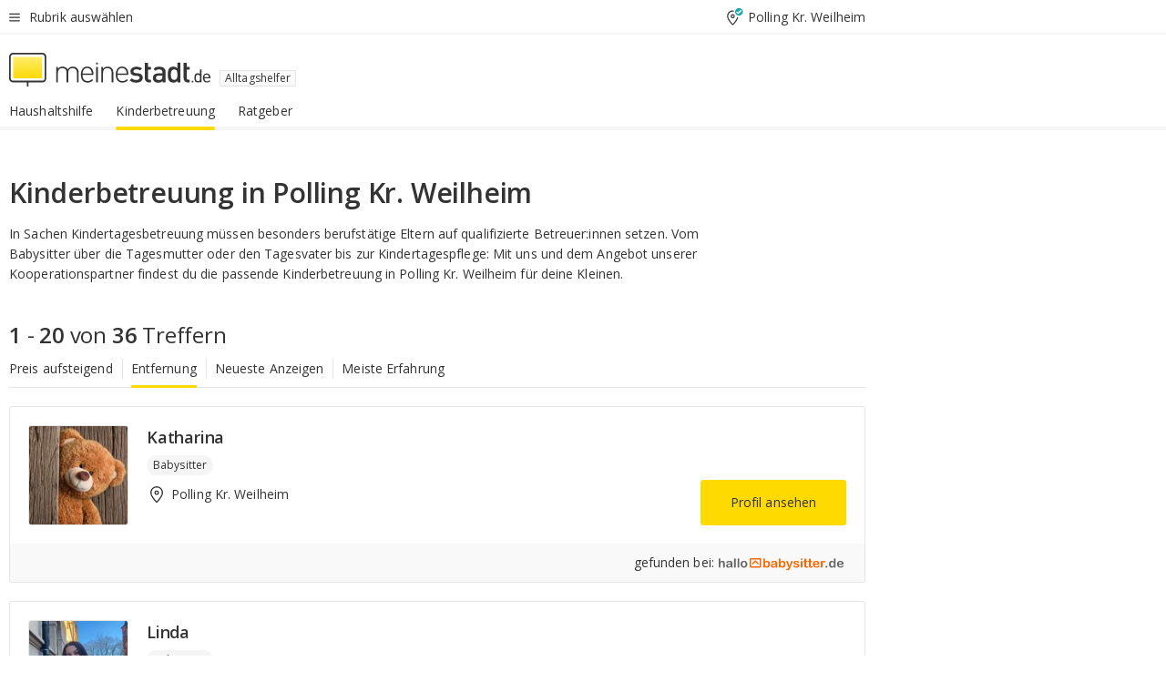

--- FILE ---
content_type: text/html;charset=UTF-8
request_url: https://jobs.meinestadt.de/polling-weilheim/alltagshelfer/kinderbetreuung
body_size: 135612
content:

    <!DOCTYPE html><!--[if lte IE 9]> <html class="no-js lt-ie10"> <![endif]--><!--[if gt IE 9]><!--><html id="ms-main-page" class="no-js" lang="de"><!--<![endif]--><head><meta http-equiv="Content-Type" content="text/html; charset=UTF-8" /><meta name="viewport" content="width=device-width" /><meta http-equiv="x-ua-compatible" content="ie=edge" /><title>Babysitter &amp; Kinderbetreuung in Polling Kr. Weilheim | Nanny finden</title><meta name="description" content="Finde erfahrene Babysitter oder die passende Kinderbetreuung f&uuml;r deine Kleinen in Polling Kr. Weilheim &amp;amp; Umgebung bei meinstadt.de." /><link rel="canonical" href="https://jobs.meinestadt.de/polling-weilheim/alltagshelfer/kinderbetreuung" /><meta name="referrer" content="unsafe-url"><meta name="robots" content="noindex" /><link rel="preload" href="https://static.meinestadt.de/site/meinestadt/resourceCached/3.238.0/htdocs/css/desktoponly.css" as="style"><link rel="dns-prefetch" href="https://static.meinestadt.de"><link rel="dns-prefetch" href="https://image-resize.meinestadt.de"><link rel="preconnect" href="https://static.meinestadt.de"><link rel="preconnect" href="https://image-resize.meinestadt.de"><link rel="mask-icon" href="/images/favicons/ms-safari-pin-icon.svg" color="#333333"><link rel="apple-touch-icon" sizes="152x152" href="/images/favicons/icon_meinestadt_de-152x152px.png"><link rel="apple-touch-icon" sizes="167x167" href="/images/favicons/icon_meinestadt_de-167x167px.png"><link rel="apple-touch-icon" sizes="180x180" href="/images/favicons/icon_meinestadt_de-180x180px.png"><link rel="icon" type="image/png" sizes="32x32" href="/images/favicons/icon_meinestadt_de-32x32px.png"><script type="application/ld+json">{
    "@context" : "http://schema.org",
    "type" : "WebPage",
    "url" : "https://www.meinestadt.de/",
    "@type" : "Organization",
    "name": "meinestadt.de GmbH",
    "logo" : {
        "@type" : "ImageObject",
        "url" : "https://img.meinestadt.de/portal/common/ms_logo_500w.png",
        "width" : 500,
        "height" : 84
    },
    "sameAs" : [
        "https://www.facebook.com/meinestadt.de",
        "https://www.xing.com/company/meinestadt-de",
        "https://www.linkedin.com/company/meinestadtde",
        "https://de.wikipedia.org/wiki/Meinestadt.de",
        "https://www.youtube.com/user/meinestadtde",
        "https://www.instagram.com/meinestadt.de/",
        "https://twitter.com/meinestadt_de"
    ]
}</script><link rel="manifest" href="/manifest.json"><meta name="application-name" content="meinestadt.de"><meta name="theme-color" content="#333333"><meta name="mobile-web-app-capable" content="yes"><meta name="format-detection" content="telephone=no"><meta name="format-detection" content="address=no"><meta name="apple-mobile-web-app-title" content="meinestadt.de"><meta name="apple-mobile-web-app-capable" content="yes"><meta name="apple-mobile-web-app-status-bar-style" content="black"><meta name="msapplication-TileColor" content=" #333333"><meta name="/images/favicons/icon_meinestadt_de-70x70px" content="images/smalltile.png"><meta name="/images/favicons/icon_meinestadt_de-150x150px" content="images/mediumtile.png"><meta name="/images/favicons/icon_meinestadt_de-310x310px" content="images/largetile.png"><meta property="og:title" content="Kinderbetreuung in Polling Kr. Weilheim" /><meta property="twitter:title" content="Kinderbetreuung in Polling Kr. Weilheim" /><meta property="og:description" content="Betreuung und Aufsicht f&uuml;r Kinder jeden Alters &amp;#10003; Erfahrene Babysitter in Polling Kr. Weilheim &amp;amp; Umgebung bei meinestadt.de suchen &amp;amp; finden." /><meta property="twitter:description" content="Betreuung und Aufsicht f&uuml;r Kinder jeden Alters &amp;#10003; Erfahrene Babysitter in Polling Kr. Weilheim &amp;amp; Umgebung bei meinestadt.de suchen &amp;amp; finden." /><meta property="og:image" content="https://image-resize.meinestadt.de/image-resize/v2/resize?url=https%3A%2F%2Fwww.meinestadt.de%2Fsite%2Fmeinestadt%2Fget%2Fparams_E1001776670_Dattachment%2F7420839%2FGFX-6262_Kinderbetreuung_1240x700px.png&h=630&w=1200&sign=4865ec9ac5a06842161539cd0c0cd45d0050498e119fbb74b1235968dc068bc0&default=https%3A%2F%2Fimg.meinestadt.de%2Fportal%2Fplaceholders%2Fjobs_182x100.png" /><meta property="twitter:image:src" content="https://image-resize.meinestadt.de/image-resize/v2/resize?url=https%3A%2F%2Fwww.meinestadt.de%2Fsite%2Fmeinestadt%2Fget%2Fparams_E1001776670_Dattachment%2F7420839%2FGFX-6262_Kinderbetreuung_1240x700px.png&h=630&w=1200&sign=4865ec9ac5a06842161539cd0c0cd45d0050498e119fbb74b1235968dc068bc0&default=https%3A%2F%2Fimg.meinestadt.de%2Fportal%2Fplaceholders%2Fjobs_182x100.png" /><meta property="og:url" content="https://jobs.meinestadt.de/polling-weilheim/alltagshelfer/kinderbetreuung" /><meta property="og:image:width" content="1200"><meta property="og:image:height" content="630"><meta property="og:site_name" content="meinestadt.de" /><meta property="og:locale" content="de_DE"><meta property="og:type" content="website"><meta property="twitter:site" content="@meinestadt.de" /><meta property="twitter:site:id" content="18801608" /><meta property="twitter:card" content="summary_large_image" /><meta property="fb:app_id" content="1142750435829968"><meta property="fb:pages" content="64154755476"><script>
    document.addEventListener('DOMContentLoaded', function() {
        var res = document.querySelectorAll('[rel="main"]');
        var removeLoadingClass = function () {
            document.body.classList.remove('loading');
        };
        for (var i = 0; i < res.length; i++) {
            res[i].onload = removeLoadingClass;
            res[i].rel = 'stylesheet';
        }
    });
</script><link href="https://cluster-services.meinestadt.de/iconfont/latest/ms-icons.css" rel="stylesheet"><link href="https://cluster-services.meinestadt.de/iconfont/legacy/legacy-icons.css" rel="stylesheet"><link rel="preconnect" href="https://cluster-services.meinestadt.de"><link href="https://cluster-services.meinestadt.de/fonts/v1/open-sans/fonts.css" rel="stylesheet"><style>
            a,abbr,acronym,address,applet,article,aside,audio,b,big,blockquote,body,canvas,caption,center,cite,code,dd,del,details,dfn,div,dl,dt,em,embed,fieldset,figcaption,figure,footer,form,h1,h2,h3,h4,h5,h6,header,hgroup,html,i,iframe,img,ins,kbd,label,legend,li,mark,menu,nav,object,ol,output,p,pre,q,ruby,s,samp,section,small,span,strike,strong,sub,summary,sup,table,tbody,td,tfoot,th,thead,time,tr,tt,u,ul,var,video{border:0;font:inherit;font-size:100%;margin:0;padding:0;vertical-align:initial}html{line-height:1}ol,ul{list-style:none}table{border-collapse:collapse;border-spacing:0}caption,td,th{font-weight:400;text-align:left;vertical-align:middle}blockquote{quotes:none}blockquote:after,blockquote:before{content:"";content:none}a img{border:none}input{-webkit-appearance:none;border-radius:0}article,aside,details,figcaption,figure,footer,header,hgroup,main,menu,nav,section,summary{display:block}a{color:#333;text-decoration:none}a:focus,a:hover{color:#feba2e}button{border-radius:0}.ms-bold,strong{font-weight:600}.ms-italic{font-style:italic}.ms-underline{text-decoration:underline}html{-webkit-text-size-adjust:100%}html.-noScroll{overflow:hidden;position:fixed}body{background-color:#fff;color:#333;display:flex;flex-direction:column;font-family:Open Sans,Roboto,-apple-system,sans-serif;font-size:14px;letter-spacing:.1px;min-height:100vh;position:relative}@media (-ms-high-contrast:none){body{height:1px}}body#ms_jobadvert{background-color:initial}body.-noScroll{overflow:hidden}@media (min-width:1280px){body.-noScroll{padding-right:15px}}picture{display:block;position:relative}button:disabled,input[type=button]:disabled,input[type=submit]:disabled{cursor:not-allowed}button,input,select,textarea{appearance:none;border:none;color:#333;font-size:14px;letter-spacing:.1px;line-height:22px;margin:0;padding:0}button,input,select,textarea{font-family:Open Sans,Roboto,-apple-system,sans-serif}select::-ms-expand{display:none}button{background-color:initial}input[type=number]{-moz-appearance:textfield}input[type=number]::-webkit-inner-spin-button,input[type=number]::-webkit-outer-spin-button{-webkit-appearance:none;margin:0}p{line-height:20px}.ms-hidden{display:none!important}.ms-maincontent{background-color:#fff;padding:30px 10px 10px;width:calc(100% - 20px)}.ms-maincontent.hasSearchbox{padding-top:10px}.ms-maincontent.ms-maincontent-noTopSpacing{padding-top:0}.ms-maincontent.ms-maincontent-section:not(:empty){margin-bottom:20px}.ms-clear{clear:both;margin:0!important}.ms-clear-both-space-10{clear:both;height:10px}.ms-clear-both-space-15{clear:both;height:15px}.ms-clear-both-space-20{clear:both;height:20px}.ms-clear-both-space-30{clear:both;height:30px}.ms-float-left{float:left}.ms-float-right{float:right}#ms-page{flex-grow:1;position:relative}#ms-content{background-color:#fff;margin-top:10px;position:relative}@media screen and (max-width:1023px){#ms-content{width:800px}}@media screen and (min-width:1024px) and (max-width:1279px){#ms-content{width:800px}}@media screen and (min-width:1280px) and (max-width:1599px){#ms-content{margin-left:auto;margin-right:320px;width:960px}}@media screen and (min-width:1600px){#ms-content{margin-left:auto;margin-right:auto;width:960px}}#ms_jobadvert #ms-content{width:auto}.ms-wrapper-morelink a{display:block;padding-bottom:30px;padding-top:10px;text-align:center}.ms-body-no-scroll{overflow:hidden;position:fixed}b{font-weight:600}*{-webkit-tap-highlight-color:rgba(0,0,0,0);-moz-tap-highlight-color:#0000}:focus,:hover{outline:none}input:-webkit-autofill,input:-webkit-autofill:active,input:-webkit-autofill:focus,input:-webkit-autofill:hover{-webkit-transition:color 9999s ease-out,background-color 9999s ease-out;-webkit-transition-delay:9999s}.cms-center{font-size:14px;letter-spacing:.1px;line-height:22px;text-align:center}.cms-center,.ms-structure-row{display:block}.ms-structure-row .ms-structure-col1{margin:0 20px 0 0;width:300px}.ms-structure-content,.ms-structure-row .ms-structure-col1{display:inline-block;vertical-align:top}.ms-structure-content:first-child{margin:0 20px 0 0}.ms-structure-bar{display:inline-block;vertical-align:top;width:300px}.ms-structure-bar:first-child{margin:0 20px 0 0}.ms-structure-bar .ms-structure-col1{display:block}.ms-structure-duo{overflow:hidden}.ms-structure-duo>.ms-structure-col1{display:inline-block;vertical-align:top}.ms-structure-content>.ms-structure-col1{margin:0;width:620px}.ms-structure-content>.ms-structure-col1:first-child{display:block}@media screen and (max-width:1279px){.ms-structure-row>.ms-structure-col1{width:460px}.ms-structure-row>.ms-structure-col1:nth-child(2n+0){margin:0;width:300px}.ms-structure-row .ms-structure-content>.ms-structure-col1,.ms-structure-row .ms-structure-duo>.ms-structure-col1{margin:0;width:460px}.ms-structure-row .ms-structure-duo .ms-structure-col1{width:220px}.ms-structure-row .ms-structure-duo .ms-structure-col1:first-child{margin-right:20px}.ms-structure-content,.ms-structure-duo{width:460px}.ms-structure-column .ms-structure-bar,.ms-structure-column .ms-structure-content{margin:0;overflow:hidden;width:780px}.ms-structure-column .ms-structure-bar .ms-structure-col1,.ms-structure-column .ms-structure-content .ms-structure-col1{margin:0 20px 0 0}.ms-structure-column .ms-structure-bar .ms-structure-col1:nth-child(2n+0),.ms-structure-column .ms-structure-content .ms-structure-col1:nth-child(2n+0){margin:0;width:300px}.ms-structure-column .ms-structure-bar .ms-structure-col1{width:460px}}@media screen and (min-width:1280px){.ms-structure-row .ms-structure-content>.ms-structure-col1:nth-child(2n+0),.ms-structure-row .ms-structure-duo>.ms-structure-col1:nth-child(2n+0),.ms-structure-row>.ms-structure-col1:nth-child(3n+0){margin:0}.ms-structure-column .ms-structure-content .ms-structure-col1{margin:0 20px 0 0;width:300px}.ms-structure-content,.ms-structure-duo{width:620px}}#ms-page div.ms-structure-bar:empty,#ms-page div.ms-structure-col1:empty,#ms-page div.ms-structure-column:empty,#ms-page div.ms-structure-content:empty,#ms-page div.ms-structure-duo:empty,#ms-page div.ms-structure-row:empty{display:none}.ms-structure-flex{display:flex;width:100%}.ms-structure-flex__item{flex:1}.ms-structure-flex__item+.ms-structure-flex__item{margin-left:20px}        </style><link rel="main" type="text/css" href="https://static.meinestadt.de/site/meinestadt/resourceCached/3.238.0/htdocs/css/desktoponly.css" /><style>
        .t-header{border-bottom:4px solid #f5f5f5;display:flex;flex-direction:column;font-size:14px;letter-spacing:.1px;margin-bottom:10px;position:relative;width:100%}@media screen and (min-width:768px) and (max-width:1279px){.t-header{min-width:800px}}@media screen and (min-width:1600px){.t-header{align-items:center}}@media screen and (min-width:1280px) and (max-width:1599px){.t-header{align-items:flex-end}}.t-header:before{background-color:#f5f5f5;content:"";display:block;height:2px;left:0;position:absolute;top:36px;width:100%;z-index:-1}.t-header__highlight{align-items:center;background-color:#ffe757;display:flex;font-size:14px;height:30px;height:33px;justify-content:center;letter-spacing:.1px;line-height:22px}.t-header__content{box-sizing:border-box;display:grid}@media (-ms-high-contrast:none){.t-header__content{z-index:12}}@media (min-width:1280px){.t-header__content{width:960px}}.t-header__content{grid-template-areas:"headerNavigationToggle headerMetaLinks" "expandableRelocation   expandableRelocation" "headerLogo             headerCtaBar" "headerNavigationBar    headerNavigationBar";grid-template-columns:1fr 1fr;padding-left:10px;padding-right:10px;width:800px}@media screen and (max-width:1023px){.t-header__content{width:800px}}@media screen and (min-width:1024px) and (max-width:1279px){.t-header__content{width:800px}}@media screen and (min-width:1280px) and (max-width:1599px){.t-header__content{margin-left:auto;margin-right:320px;width:960px}}@media screen and (min-width:1600px){.t-header__content{margin-left:auto;margin-right:auto;width:960px}}.t-header__slideNavigation.t-slideNavigation{min-width:320px;width:320px;z-index:7000000}.t-header.-noBorderTop:before{content:none}.t-header.-noBorderBottom{border-bottom:0;margin-bottom:0}@media screen and (-ms-high-contrast:none) and (min-width:1280px) and (max-width:1599px){.t-header__content{margin-right:300px;padding-right:30px}}
.o-headerDesktopSkeleton{animation:header-2-0 3s infinite;background-color:#fff;background-image:linear-gradient(90deg,#fff0,#fffc 50%,#fff0),linear-gradient(#f5f5f5 38px,#0000 0),linear-gradient(#f5f5f5 99px,#0000 0);background-position:-150% 0,10px 10px,10px 53px;background-repeat:no-repeat;background-size:150px 100%,100% 38px,100% 99px;margin-left:auto;margin-right:auto;margin-top:-10px;min-height:163px;width:100%}@keyframes header-2-0{to{background-position:350% 0,10px 10px,10px 53px}}
.t-headerNavigationToggle{align-items:center;display:flex;grid-area:headerNavigationToggle;max-height:38px}.t-headerNavigationToggle__button{align-items:center;cursor:pointer;display:flex;padding-right:15px;position:relative}.t-headerNavigationToggle__svg{height:auto;width:12px}.t-headerNavigationToggle__text{display:flex;font-size:14px;letter-spacing:.1px;line-height:22px;padding-left:10px}
.t-headerMetaLinks{display:flex;grid-area:headerMetaLinks;height:38px;justify-content:flex-end}.t-headerMetaLinks__items{align-items:center;display:flex;justify-content:flex-end;width:100%}.t-headerMetaLinks__item{display:flex;list-style:none;padding-left:10px;position:relative}.t-headerMetaLinks__item:first-child{padding-right:10px}.t-headerMetaLinks__item:last-child{padding-left:10px}.t-headerMetaLinks__item:only-child{padding-left:0;padding-right:0}.t-headerMetaLinks__item:only-child:after{display:none}
.t-headerLocationToggle{align-items:center;cursor:pointer;display:flex;grid-area:headerLocationToggle;justify-content:flex-end;position:relative}.t-headerLocationToggle.-active:before{border-color:#0000 #0000 #f5f5f5;border-style:solid;border-width:0 10px 10px;content:"";height:0;left:1px;position:absolute;top:36px;width:0}.t-headerLocationToggle__iconSvg{font-size:14px;letter-spacing:.1px;line-height:22px}.t-headerLocationToggle__locationText{padding-left:5px;-webkit-user-select:none;user-select:none}
.o-expandableRelocation{border-radius:3px;grid-area:expandableRelocation;grid-template-areas:"text  . form";grid-template-columns:310px 1fr 470px;padding:5px 0}@media screen and (min-width:768px) and (max-width:1279px){.o-expandableRelocation{grid-template-areas:"text  . form";grid-template-columns:310px 1fr 430px}}.o-expandableRelocation__form{grid-gap:10px;display:grid;grid-area:form;-ms-grid-column:3;-ms-grid-row:1;grid-template-areas:"input button";grid-template-columns:300px 160px}@media screen and (min-width:768px) and (max-width:1279px){.o-expandableRelocation__form{grid-template-areas:"input button";grid-template-columns:280px 140px}}.o-expandableRelocation__input{grid-area:input;-ms-grid-column:1;-ms-grid-row:1;margin-top:0}.o-expandableRelocation__submitButton{grid-area:button;-ms-grid-column:3;-ms-grid-row:1;height:50px}@media screen and (min-width:768px) and (max-width:1279px){.o-expandableRelocation__input{-ms-grid-column:1;-ms-grid-row:1}.o-expandableRelocation__submitButton{-ms-grid-column:3;-ms-grid-row:1}}.o-expandableRelocation__headingText{display:flex;flex-direction:column;font-size:14px;grid-area:text;-ms-grid-column:1;-ms-grid-row:1;justify-content:center;letter-spacing:.1px;line-height:22px;-webkit-user-select:none;user-select:none;white-space:nowrap}@media screen and (min-width:768px) and (max-width:1279px){.o-expandableRelocation__form{-ms-grid-column:3;-ms-grid-row:1}.o-expandableRelocation__headingText{-ms-grid-column:1;-ms-grid-row:1}}
.o-expandable{align-items:center;background-color:#f5f5f5;display:none}.o-expandable.-active{display:grid}.o-expandable__background{background-color:#f5f5f5;content:"";display:block;height:61px;left:0;position:absolute;top:38px;width:100%;z-index:-1}
.m-soloInputfield__input.-truncate{overflow:hidden;text-overflow:ellipsis;white-space:nowrap}.m-soloInputfield{background-color:#fff;border:1px solid #ccc;border-radius:3px;box-sizing:border-box;flex-grow:1;height:50px;margin-top:7px;padding-left:15px;padding-right:15px;position:relative}.m-soloInputfield__border:after,.m-soloInputfield__border:before{background-color:initial;border-radius:0 0 3px 3px;bottom:-1px;box-sizing:border-box;content:"";display:block;height:3px;left:-1px;position:absolute;right:-1px;transition-duration:.3s;transition-timing-function:cubic-bezier(.4,0,.2,1)}.m-soloInputfield__border:after{transform:scaleX(0);transform-origin:center;transition-property:transform,background-color}.m-soloInputfield__input,.m-soloInputfield__label{font-size:14px;letter-spacing:.1px;line-height:22px}.m-soloInputfield__svg{bottom:10px;font-size:20px;left:5px;position:absolute;transform:scale(0);transform-origin:center;transition-duration:.3s;transition-property:transform;transition-timing-function:cubic-bezier(.4,0,.2,1)}.m-soloInputfield__resetButton{cursor:pointer;display:none;height:44px;max-height:44px;max-width:44px;min-height:44px;min-width:44px;position:absolute;right:1px;top:0;width:44px}.m-soloInputfield__resetButton:after,.m-soloInputfield__resetButton:before{background-color:#333;border:1px solid #333;box-sizing:border-box;content:"";height:0;left:14px;position:absolute;top:21px;width:16px}.m-soloInputfield__resetButton:before{transform:rotate(45deg)}.m-soloInputfield__resetButton:after{transform:rotate(-45deg)}.m-soloInputfield__label{background-color:#fff;color:#999;left:10px;padding-left:5px;padding-right:5px;pointer-events:none;position:absolute;top:14px;transform-origin:left;transition-duration:.3s;transition-property:transform;transition-timing-function:cubic-bezier(.4,0,.2,1);-webkit-user-select:none;user-select:none}.m-soloInputfield__input{-moz-appearance:textfield;background-color:initial;box-sizing:border-box;height:100%;width:100%}.m-soloInputfield__input::-ms-clear{display:none}.m-soloInputfield__input.-cta{cursor:pointer}.m-soloInputfield__autocomplete{left:0;position:absolute;top:100%;width:100%;z-index:5000000}.m-soloInputfield.-focus .m-soloInputfield__input~.m-soloInputfield__border:after,.m-soloInputfield__input:focus~.m-soloInputfield__border:after{background-color:#ffda00;transform:scaleX(1)}.m-soloInputfield.-focus .m-soloInputfield__input~.m-soloInputfield__label,.m-soloInputfield__input:focus~.m-soloInputfield__label,.m-soloInputfield__input:not([value=""])~.m-soloInputfield__label,.m-soloInputfield__input[readonly]~.m-soloInputfield__label{transform:scale(.8571428571) translateY(-29.7142857143px)}.m-soloInputfield.-focus .m-soloInputfield__input~.m-soloInputfield__svg,.m-soloInputfield__input:focus~.m-soloInputfield__svg,.m-soloInputfield__input:not([value=""])~.m-soloInputfield__svg,.m-soloInputfield__input[readonly]~.m-soloInputfield__svg{transform:scale(1)}.m-soloInputfield__input:not(-ms-input-placeholder)~.m-soloInputfield__resetButton,.m-soloInputfield__input:not(placeholder-shown)~.m-soloInputfield__resetButton{display:block}.m-soloInputfield__input:placeholder-shown~.m-soloInputfield__resetButton{display:none}.m-soloInputfield.-hover .m-soloInputfield__border:before,.m-soloInputfield:hover .m-soloInputfield__border:before{background-color:#ccc}.m-soloInputfield.-borderColorDefaultWhite{border:1px solid #fff}.m-soloInputfield.-hasSvg .m-soloInputfield-focus .m-soloInputfield__input,.m-soloInputfield.-hasSvg .m-soloInputfield__input:focus,.m-soloInputfield.-hasSvg .m-soloInputfield__input:not([value=""]),.m-soloInputfield.-hasSvg .m-soloInputfield__input[readonly]{padding-left:20px}.m-soloInputfield.-hasSvg .m-soloInputfield-focus .m-soloInputfield__input~.m-soloInputfield__svg,.m-soloInputfield.-hasSvg .m-soloInputfield__input:focus~.m-soloInputfield__svg,.m-soloInputfield.-hasSvg .m-soloInputfield__input:not([value=""])~.m-soloInputfield__svg,.m-soloInputfield.-hasSvg .m-soloInputfield__input[readonly]~.m-soloInputfield__svg{transform:scale(1)}.m-soloInputfield.-noMarginTop{margin-top:0}.m-soloInputfield.-focus .m-soloInputfield.-noFloatingLabel__input~.m-soloInputfield__label,.m-soloInputfield.-noFloatingLabel .m-soloInputfield__input:focus~.m-soloInputfield__label,.m-soloInputfield.-noFloatingLabel .m-soloInputfield__input:not([value=""])~.m-soloInputfield__label,.m-soloInputfield.-noFloatingLabel .m-soloInputfield__input[readonly]~.m-soloInputfield__label{display:none}
.m-autocomplete{-webkit-overflow-scrolling:touch;background:#fff;border-bottom-left-radius:3px;border-bottom-right-radius:3px;box-shadow:0 4px 12px 1px #3333;width:100%;z-index:5001000}.m-autocomplete,.m-autocomplete__group,.m-autocomplete__suggestion{box-sizing:border-box}.m-autocomplete__suggestion{cursor:pointer;padding:10px 20px}.m-autocomplete__suggestion.-selected,.m-autocomplete__suggestion:hover{background-color:#f5f5f5}.m-autocomplete__suggestion.-padding15{padding-bottom:15px;padding-top:15px}.m-autocomplete__suggestion.-indented{padding-left:40px}.m-autocomplete__caption,.m-autocomplete__title{font-size:12px;letter-spacing:normal;line-height:20px}.m-autocomplete__title{color:#999;margin-left:20px;margin-right:20px;padding-bottom:15px;padding-top:15px}.m-autocomplete__suggestion+.m-autocomplete__title{border-top:1px solid #ccc}
.a-button.-secondary .a-button__label{overflow:hidden;text-overflow:ellipsis;white-space:nowrap}.a-button{fill:#333;align-items:center;border:none;border-radius:3px;box-sizing:border-box;color:#333;cursor:pointer;display:flex;flex-shrink:0;font-size:14px;height:50px;justify-content:center;letter-spacing:.1px;line-height:22px;margin:0;min-height:50px;overflow:hidden;padding:0 20px;position:relative;text-decoration:none;transition-duration:.3s;transition-property:color,background-color,opacity;transition-timing-function:cubic-bezier(.4,0,.2,1);-webkit-user-select:none;user-select:none;width:auto}.a-button:active{transform:translateY(2px)}.a-button+.a-button{margin-left:10px}.a-button+.a-button.-marginRight{margin-right:10px}.a-button__label{display:block;pointer-events:none}.a-button__label.-inactive{text-align:left}.a-button__label.-firstLabel{padding-right:5px}.a-button__counter{font-weight:600;margin-right:10px}.a-button__loader{border:3px solid #333;border-radius:50%;box-sizing:border-box;height:22px;min-height:22px;min-width:22px;position:relative;width:22px}.a-button__loader:after,.a-button__loader:before{animation-duration:1.5s;animation-iteration-count:infinite;animation-name:loadingSpinner;animation-timing-function:ease;border:5px solid #0000;border-radius:50%;bottom:-4px;box-sizing:border-box;content:"";left:-4px;position:absolute;right:-4px;top:-4px;transform-origin:center;z-index:0}.a-button__loader:before{animation-delay:.3s;border-right-color:#fced96;border-top-color:#fced96;transform:rotate(45deg)}.a-button__loader:after{border-bottom-color:#fced96;border-left-color:#fced96}@keyframes loadingSpinner{0%{transform:rotate(45deg)}to{transform:rotate(405deg)}}.a-button__loader{display:none;left:50%;position:absolute;top:50%;transform:translate(-50%,-50%)}.a-button__svg{height:14px;margin-right:10px;pointer-events:none;width:14px}.a-button__filterCount{background-color:#e5e5e5;border:1px solid #ccc;border-radius:3px;display:none;font-weight:600;margin-left:5px;padding-left:10px;padding-right:10px}.a-button.-primary{background-color:#ffda00;max-width:620px}@media (min-width:1280px){.a-button.-primary{min-width:160px}}.a-button.-primary:active,.a-button.-primary:hover,.a-button.-primary:not(.-noFocus):focus{fill:#333;background-color:#feba2e;color:#333;text-decoration:none}.a-button.-primary:disabled{fill:#999;background-color:#fced96;color:#999}.a-button.-secondary{background-color:#f5f5f5;border:1px solid #ccc}.a-button.-secondary:active,.a-button.-secondary:hover,.a-button.-secondary:not(.-noFocus):focus{fill:#333;background-color:#ccc;color:#333;text-decoration:none}.a-button.-secondary:disabled{fill:#999;background-color:#f5f5f5;border:1px solid #f5f5f5;color:#999}.a-button.-secondary-ghost{background-color:initial;border:1px solid #fff;color:#fff}.a-button.-secondary-ghost:active,.a-button.-secondary-ghost:hover,.a-button.-secondary-ghost:not(.-noFocus):focus{background-color:#fff;color:#333;text-decoration:none}.a-button.-secondary-ghost:active .a-button__svg,.a-button.-secondary-ghost:hover .a-button__svg,.a-button.-secondary-ghost:not(.-noFocus):focus .a-button__svg{fill:#333}.a-button.-secondary-ghost:disabled{background-color:#fff;color:#999;text-decoration:none}.a-button.-secondary-ghost:disabled .a-button__svg{fill:#999}.a-button.-secondary-ghost .a-button__svg{fill:#fff}.a-button.-invertedColor{background-color:#feba2e}.a-button.-invertedColor:active,.a-button.-invertedColor:hover,.a-button.-invertedColor:not(.-noFocus):focus{background-color:#ffda00}.a-button.-standalone{flex-shrink:1}.a-button.-standalone .a-button.-primary{height:auto;padding-bottom:10px;padding-top:10px}.a-button.-standalone .a-button__label{font-size:14px;letter-spacing:.1px;line-height:22px;text-align:center}.a-button.-standalone+.a-button.-standalone{margin-left:10px;margin-right:0}.a-button.-standalone.-primary+.a-button.-standalone.-secondary{margin-left:0;margin-right:10px;order:-1}.a-button.-full{flex-basis:100%;width:100%}.a-button.-primaryInactive,.a-button.-secondaryInactive{fill:#999;color:#999;cursor:no-drop;pointer-events:none}.a-button.-primaryInactive{background-color:#fced96}.a-button.-secondaryInactive{background-color:#e5e5e5}.a-button.-loading{align-items:center;background-color:#fced96;cursor:no-drop;justify-content:center;pointer-events:none}.a-button.-loading .a-button__loader{display:block}.a-button.-loading .a-button__label{opacity:0}.a-button.-loading .a-button__svg{display:none}.a-button.-bigIcon .a-button__svg{height:22px;width:22px}.a-button.-columned{margin-top:30px}.a-button.-columned+.a-button.-columned{margin-left:0}.a-button.-noMargin{margin-left:0;margin-top:0}.a-button.-right{float:right;width:auto}.a-button.-white{color:#fff}.a-button.-hidden{display:none}.a-button.-noBorderRadius{border-radius:0}.a-button.-auto{width:auto}.a-button.-bold{font-weight:600}.a-button.-notClickable{pointer-events:none}.a-button.-small{height:30px;max-height:30px;min-height:30px;padding-left:10px;padding-right:10px}.a-button.-grayLoader{background-color:#f5f5f5}.a-button.-grayLoader .a-button__loader:before{border-right-color:#f5f5f5;border-top-color:#f5f5f5}.a-button.-grayLoader .a-button__loader:after{border-bottom-color:#f5f5f5;border-left-color:#f5f5f5}.a-button.-isFilter .a-button__label{display:flex}.a-button.-isFilter .a-button__filterCount.-hasFilter{display:inline-block}@media (-ms-high-contrast:none){.a-button.-secondary .a-button__label{overflow:visible}}
.t-headerLogo__extraText--truncated{overflow:hidden;text-overflow:ellipsis;white-space:nowrap}.t-headerLogo{box-sizing:border-box;display:flex;grid-area:headerLogo}.t-headerLogo__slogan{align-items:center;box-sizing:border-box;display:flex;height:37px;margin:20px 0;position:relative}.t-headerLogo__slogan:active,.t-headerLogo__slogan:focus,.t-headerLogo__slogan:hover{color:#333}.t-headerLogo__svg{height:100%;min-width:221px;padding-right:10px}.t-headerLogo__channelButton{align-self:center;background-color:#f5f5f580;border:1px solid #e5e5e5;border-radius:1px;font-size:12px;margin-top:auto;padding:2px 5px;-webkit-user-select:none;user-select:none}.t-headerLogo__extraText{color:#333;font-size:12px;letter-spacing:normal;line-height:20px;margin-left:47px;margin-top:5px}.t-headerLogo__extraText--truncated{width:170px}.t-headerLogo .ms_debug_version_info{font-size:10px;left:50px;position:absolute;top:0}@media (min-width:1280px){.t-headerLogo .ms_debug_version_info{left:50px!important;top:0}}
.t-headerCtaBar{align-items:center;display:flex;grid-area:headerCtaBar;height:50px;justify-content:flex-end;margin-top:15px}.t-headerCtaBar__items{align-items:flex-end;display:flex;flex-direction:row;justify-content:flex-end;width:100%}.t-headerCtaBar__item{display:flex;list-style:none;padding-left:10px;position:relative}.t-headerCtaBar__item:first-child{padding-right:15px}.t-headerCtaBar__item:last-child{padding-left:15px}.t-headerCtaBar__item:only-child{padding-left:0;padding-right:0}.t-headerCtaBar__item:only-child:before{display:none}.t-headerCtaBar .t-headerCtaBar__button{height:50px;padding:0 30px}
.t-headerNavigationBar__itemLink:after{background-image:linear-gradient(180deg,#f5f5f5,#f5f5f5);background-position:50% 100%;background-repeat:no-repeat;background-size:0 4px;content:"";height:4px;left:0;position:absolute;top:100%;transition:background-size .2s linear;width:calc(100% - 25px)}.t-headerNavigationBar__itemLink:hover:after{background-image:linear-gradient(#ffda00,#ffda00);background-size:100% 4px;border-radius:2px}.t-headerNavigationBar__itemLink:active:after{background-image:linear-gradient(#fc0,#fc0);background-size:100% 4px;border-radius:2px;left:-3px;width:calc(100% - 19px)}.t-headerNavigationBar__items{display:flex;flex-direction:row;width:100%}.t-headerNavigationBar__item{list-style:none;padding-bottom:10px;position:relative}.t-headerNavigationBar__itemLinkText{padding-right:20px;white-space:nowrap}@media (min-width:1280px){.t-headerNavigationBar__itemLinkText{padding-right:25px}}.t-headerNavigationBar__itemLinkSvg{height:12px;width:12px}.t-headerNavigationBar__itemLink{color:#333;cursor:pointer;margin:0;min-width:100%;padding-bottom:10px;padding-top:0}.t-headerNavigationBar__itemLink:after{width:calc(100% - 20px)}@media (min-width:1280px){.t-headerNavigationBar__itemLink:after{width:calc(100% - 25px)}}.t-headerNavigationBar__itemLink:active{left:-3px;width:calc(100% - 12px)}.t-headerNavigationBar__itemLink.-currentChannel{pointer-events:none}.t-headerNavigationBar__itemLink.-currentChannel:after{background-image:linear-gradient(#ffda00,#ffda00);background-size:100% 4px;border-radius:2px}.t-headerNavigationBar__itemLink.-hideHighlighting:after{background-image:linear-gradient(180deg,#f5f5f5,#f5f5f5);background-size:0 4px}.t-headerNavigationBar__itemLink.-noPaddingRight:hover:after{width:100%}.t-headerNavigationBar__itemLink.-noPaddingRight:active:after{left:-4px;width:calc(100% + 8px)}.t-headerNavigationBar__itemLink.-noPaddingRight .t-headerNavigationBar__itemLinkText{padding-right:5px}.t-headerNavigationBar__itemLink:active,.t-headerNavigationBar__itemLink:focus,.t-headerNavigationBar__itemLink:hover,.t-headerNavigationBar__itemLink:visited{color:#333}.t-headerNavigationBar{display:grid;grid-area:headerNavigationBar}
.t-headerNavigationBar__itemLink:after{background-image:linear-gradient(180deg,#f5f5f5,#f5f5f5);background-position:50% 100%;background-repeat:no-repeat;background-size:0 4px;content:"";height:4px;left:0;position:absolute;top:100%;transition:background-size .2s linear;width:calc(100% - 25px)}.t-headerNavigationBar__itemLink:hover:after{background-image:linear-gradient(#ffda00,#ffda00);background-size:100% 4px;border-radius:2px}.t-headerNavigationBar__itemLink:active:after{background-image:linear-gradient(#fc0,#fc0);background-size:100% 4px;border-radius:2px;left:-3px;width:calc(100% - 19px)}.t-headerNavigationBar__items{display:flex;flex-direction:row;width:100%}.t-headerNavigationBar__item{list-style:none;padding-bottom:10px;position:relative}.t-headerNavigationBar__itemLinkText{padding-right:20px;white-space:nowrap}@media (min-width:1280px){.t-headerNavigationBar__itemLinkText{padding-right:25px}}.t-headerNavigationBar__itemLinkSvg{height:12px;width:12px}.t-headerNavigationBar__itemLink{color:#333;cursor:pointer;margin:0;min-width:100%;padding-bottom:10px;padding-top:0}.t-headerNavigationBar__itemLink:after{width:calc(100% - 20px)}@media (min-width:1280px){.t-headerNavigationBar__itemLink:after{width:calc(100% - 25px)}}.t-headerNavigationBar__itemLink:active{left:-3px;width:calc(100% - 12px)}.t-headerNavigationBar__itemLink.-currentChannel{pointer-events:none}.t-headerNavigationBar__itemLink.-currentChannel:after{background-image:linear-gradient(#ffda00,#ffda00);background-size:100% 4px;border-radius:2px}.t-headerNavigationBar__itemLink.-hideHighlighting:after{background-image:linear-gradient(180deg,#f5f5f5,#f5f5f5);background-size:0 4px}.t-headerNavigationBar__itemLink.-noPaddingRight:hover:after{width:100%}.t-headerNavigationBar__itemLink.-noPaddingRight:active:after{left:-4px;width:calc(100% + 8px)}.t-headerNavigationBar__itemLink.-noPaddingRight .t-headerNavigationBar__itemLinkText{padding-right:5px}.t-headerNavigationBar__itemLink:active,.t-headerNavigationBar__itemLink:focus,.t-headerNavigationBar__itemLink:hover,.t-headerNavigationBar__itemLink:visited{color:#333}
.t-navigationLayer__footer{box-shadow:0 1px 12px 1px #3333}.t-navigationLayer{z-index:7000000}.t-navigationLayer__body{height:100%;overflow-x:hidden;overflow-y:auto;padding-left:20px;padding-right:20px}.t-navigationLayer__body:before{border-left:5px solid #f5f5f5;content:"";display:block;height:100vh;left:0;position:absolute}.t-navigationLayer__header{align-items:center;display:flex;justify-content:space-between}.t-navigationLayer__footer{display:flex;justify-self:flex-end;margin-top:auto;z-index:5000000}.t-navigationLayer__channelIcon{display:flex;flex-direction:column;justify-items:center;padding:15px 0;position:relative;text-align:center}.t-navigationLayer__label{display:block;font-size:18px;font-weight:600;letter-spacing:-.2px;line-height:26px}.t-navigationLayer__iconButton{align-items:center;color:#333;cursor:pointer;display:flex;padding:20px 20px 20px 0}.t-navigationLayer__iconButton.-right{margin-left:auto;padding:20px 0 20px 20px}.t-navigationLayer__iconButton.-noPointer{cursor:auto}.t-navigationLayer__icon{padding-left:5px}.t-navigationLayer__icon.-flipped{transform:scaleX(-1)}.t-navigationLayer__cta{align-items:center;background:#ffda00;border:none;display:flex;flex-grow:1;justify-content:center;padding:20px;text-align:center;width:50%;z-index:5000000}.t-navigationLayer__cta.-secondary{background:#fff}.t-navigationLayer__cta:active,.t-navigationLayer__cta:focus,.t-navigationLayer__cta:hover{color:#333}.t-navigationLayer__ctaText{display:block}.t-navigationLayer__list{color:#fff;justify-content:flex-start}.t-navigationLayer__item{align-items:center;color:#333;cursor:pointer;display:flex;font-size:14px;justify-content:space-between;letter-spacing:.1px;line-height:22px;position:relative}@media (min-width:1280px){.t-navigationLayer__item:hover:before{border-left:5px solid #ccc;border-radius:2px;bottom:0;content:"";left:-20px;position:absolute;top:0}}.t-navigationLayer__item.-itemHeadline{font-weight:600;font-weight:400;padding-left:10px}.t-navigationLayer__item.-active{font-weight:600}.t-navigationLayer__item.-active:before{border-left:5px solid #ffda00;border-radius:2px;bottom:0;content:"";left:-20px;position:absolute;top:0}.t-navigationLayer__item:last-child{border-bottom:none}.t-navigationLayer__item.-desktop{padding:5px}.t-navigationLayer__item.-headline{padding-top:5px}.t-navigationLayer__item.-others{margin-left:auto;padding-left:0}.t-navigationLayer__item.-hidden{display:none}.t-navigationLayer__link{padding:15px 10px;width:100%}.t-navigationLayer__link:hover{color:#333}
.t-slideNavigation{-webkit-overflow-scrolling:touch;align-items:stretch;backface-visibility:hidden;display:flex;flex-direction:column;flex-wrap:nowrap;height:100%;justify-content:center;left:0;max-height:100%;max-width:100%;min-height:100%;min-width:100%;position:absolute;top:0;transition:transform .3s cubic-bezier(.4,0,.2,1);width:100%;z-index:3000000}.t-slideNavigation ::-webkit-scrollbar{height:5px;width:5px}.t-slideNavigation ::-webkit-scrollbar-track-piece{background-color:#e5e5e5}.t-slideNavigation ::-webkit-scrollbar-thumb:vertical{background-color:#ccc;height:30px}.t-slideNavigation.-viewPortHeight{height:100%;min-height:100vh;position:fixed}.t-slideNavigation.-viewPortHeight:after{height:100%}.t-slideNavigation.-left{transform:translateX(-100%)}.t-slideNavigation.-right{transform:translateX(100%)}.t-slideNavigation.-top{transform:translateY(-100%)}.t-slideNavigation.-bottom{transform:translateY(100%)}.t-slideNavigation.-hidden{display:none}.t-slideNavigation.-active{transform:translate(0)}.t-slideNavigation.-oneThirdOfViewportWidth{min-width:33.3333333333vw;width:33.3333333333vw;z-index:5000000}.t-slideNavigation.-oneThirdOfViewportWidth:after{width:33.3333333333vw}.t-slideNavigation.-topLayer{z-index:7000000}.t-slideNavigation.-oneThirdOfParentWidth{min-width:360px;width:33%}.t-slideNavigation.-dragging{transition:transform .05s cubic-bezier(.4,0,.2,1)}.t-slideNavigation__body{background-color:#fff;display:flex;flex-direction:column;height:100%;margin-top:0;overflow:hidden}.t-slideNavigation__body.-withPaddingRight{padding-right:10px}@media (min-width:1280px){.t-slideNavigation__body.-withPaddingRight{padding-right:20px}}
.t-navigationLayer__footer{box-shadow:0 1px 12px 1px #3333}.t-navigationLayer{z-index:7000000}.t-navigationLayer__body{height:100%;overflow-x:hidden;overflow-y:auto;padding-left:20px;padding-right:20px}.t-navigationLayer__body:before{border-left:5px solid #f5f5f5;content:"";display:block;height:100vh;left:0;position:absolute}.t-navigationLayer__header{align-items:center;display:flex;justify-content:space-between}.t-navigationLayer__footer{display:flex;justify-self:flex-end;margin-top:auto;z-index:5000000}.t-navigationLayer__channelIcon{display:flex;flex-direction:column;justify-items:center;padding:15px 0;position:relative;text-align:center}.t-navigationLayer__label{display:block;font-size:18px;font-weight:600;letter-spacing:-.2px;line-height:26px}.t-navigationLayer__iconButton{align-items:center;color:#333;cursor:pointer;display:flex;padding:20px 20px 20px 0}.t-navigationLayer__iconButton.-right{margin-left:auto;padding:20px 0 20px 20px}.t-navigationLayer__iconButton.-noPointer{cursor:auto}.t-navigationLayer__icon{padding-left:5px}.t-navigationLayer__icon.-flipped{transform:scaleX(-1)}.t-navigationLayer__cta{align-items:center;background:#ffda00;border:none;display:flex;flex-grow:1;justify-content:center;padding:20px;text-align:center;width:50%;z-index:5000000}.t-navigationLayer__cta.-secondary{background:#fff}.t-navigationLayer__cta:active,.t-navigationLayer__cta:focus,.t-navigationLayer__cta:hover{color:#333}.t-navigationLayer__ctaText{display:block}.t-navigationLayer__list{color:#fff;justify-content:flex-start}.t-navigationLayer__item{align-items:center;color:#333;cursor:pointer;display:flex;font-size:14px;justify-content:space-between;letter-spacing:.1px;line-height:22px;position:relative}@media (min-width:1280px){.t-navigationLayer__item:hover:before{border-left:5px solid #ccc;border-radius:2px;bottom:0;content:"";left:-20px;position:absolute;top:0}}.t-navigationLayer__item.-itemHeadline{font-weight:600;font-weight:400;padding-left:10px}.t-navigationLayer__item.-active{font-weight:600}.t-navigationLayer__item.-active:before{border-left:5px solid #ffda00;border-radius:2px;bottom:0;content:"";left:-20px;position:absolute;top:0}.t-navigationLayer__item:last-child{border-bottom:none}.t-navigationLayer__item.-desktop{padding:5px}.t-navigationLayer__item.-headline{padding-top:5px}.t-navigationLayer__item.-others{margin-left:auto;padding-left:0}.t-navigationLayer__item.-hidden{display:none}.t-navigationLayer__link{padding:15px 10px;width:100%}.t-navigationLayer__link:hover{color:#333}
.t-overlay{bottom:0;left:0;position:absolute;right:0;top:0;z-index:-1}.t-overlay.-inactive{display:none}.t-overlay.-active{background-color:#333;opacity:.75;overflow:hidden;z-index:6000000}
.a-ettElement.-p0{align-items:center;display:flex;height:auto;justify-content:center;text-align:center;width:810px}@media screen and (min-width:1600px){.a-ettElement.-p0{margin:0 auto;width:980px}}@media screen and (min-width:1280px) and (max-width:1599px){.a-ettElement.-p0{margin:0 310px 0 auto;width:970px}}.a-ettElement.-p2{display:none;display:block;left:100%;margin-left:10px;position:absolute}.ms-page-map>.a-ettElement.-p2{left:calc(100% - 160px)}.a-ettElement.-p2+.a-ettElement.-p2__stickySpacer{left:100%;margin-left:10px;position:absolute}.a-ettElement.-p2+.a-ettElement.-p2__stickySpacer svg{height:1px;width:1px}.a-ettElement.-p2.-alignAboveFooter{bottom:20px;display:block;left:100%;margin-left:10px;position:absolute;top:auto!important}.a-ettElement.-sticky{position:fixed;top:10px}.a-ettElement.-p3,.a-ettElement.-p4{clear:right;display:none;display:block;margin-bottom:20px;text-align:center;width:300px}#ms-map-sidebar>.a-ettElement.-p3,#ms-map-sidebar>.a-ettElement.-p4{height:260px;margin-left:10px}.a-ettElement.-p5{bottom:0;display:none;padding-top:100vh;position:absolute;right:calc(100% + 10px);text-align:right;top:0;width:160px}@media screen and (min-width:1280px){.a-ettElement.-p5{display:block}}.a-ettElement.-p5.-alignAboveFooter{bottom:20px;display:block;left:auto!important;padding-top:0;position:absolute!important;top:auto!important}.a-ettElement.-p5.-p5Sticky #p5{position:sticky;top:10px}.a-ettElement.-p9{height:0!important}.a-ettElement.-n0,.a-ettElement.-n1,.a-ettElement.-n2,.a-ettElement.-n3,.a-ettElement.-n4,.a-ettElement.-n5{display:none;display:block;margin-bottom:20px;overflow:hidden}.a-ettElement.-siloFooter{display:flex;flex-direction:column;margin-bottom:30px;width:100%}@media screen and (min-width:768px) and (max-width:1279px){.a-ettElement.-siloFooter{min-width:800px}}@media screen and (min-width:1600px){.a-ettElement.-siloFooter{align-items:center}}@media screen and (min-width:1280px) and (max-width:1599px){.a-ettElement.-siloFooter{align-items:flex-end}}.a-ettElement.-siloFooter .a-ettElement__siloFooterContent{align-content:center;display:flex;justify-content:center;width:800px}@media screen and (min-width:1280px) and (max-width:1599px){.a-ettElement.-siloFooter .a-ettElement__siloFooterContent{margin-right:300px}}@media (min-width:1280px){.a-ettElement.-siloFooter .a-ettElement__siloFooterContent{width:960px}}.a-ettElement.-c1,.a-ettElement.-c2,.a-ettElement.-c3{align-items:center;display:flex;height:auto;justify-content:center;margin-left:-10px;margin-right:-10px;text-align:center}.a-ettElement.-p6,.a-ettElement.-p7,.a-ettElement.-p8{text-align:center}.a-ettDebug{background-color:#fff;margin:10px;position:relative;z-index:9000000}.a-ettDebug__title{font-size:16px;font-weight:700;margin:10px}.a-ettDebug__table{margin:10px 10px 20px}.a-ettDebug__subTable{border-style:hidden;margin:0;width:100%}.a-ettDebug__subTable.-toggle{border-top-style:solid}.a-ettDebug__toggleButton{background-color:#ffda00;cursor:pointer;font-size:24px;font-weight:700;height:44px;width:44px}.a-ettDebug__tableCell{background-color:#fff;border:1px solid #333;padding:4px;vertical-align:top;white-space:nowrap}.a-ettDebug__tableCell:not(:last-of-type){width:1px}.a-ettDebug__tableCell.-head{background-color:#666;color:#fff;font-weight:700;text-align:center}.a-ettDebug__tableCell.-sub{padding:0}
.a-headline.-ellipsis{overflow:hidden;text-overflow:ellipsis;white-space:nowrap}.a-headline.-hyphens{overflow:hidden;word-break:break-all}@supports (word-break:break-word){.a-headline.-hyphens{word-break:break-word}}@supports (hyphens:auto){.a-headline.-hyphens{hyphens:auto;word-break:normal}}.a-headline{box-sizing:border-box;display:inline-block;font-weight:600;margin-bottom:15px;width:100%}.a-headline__svg{color:#fff;display:block;margin-right:20px;padding:14px}.a-headline.-h1,.a-headline.-h1 .cms-center{font-size:30px;letter-spacing:-.2px;line-height:38px}.a-headline.-h2,.a-headline.-h2 .cms-center{font-size:24px;letter-spacing:-.2px;line-height:32px}.a-headline.-h3,.a-headline.-h3 .cms-center{font-size:18px;letter-spacing:-.2px;line-height:26px}.a-headline.-resetWeight{font-weight:400}.a-headline.-multilineEllipsis{-webkit-line-clamp:4;-webkit-box-orient:vertical;-webkit-line-clamp:2;display:-webkit-box;overflow:hidden}@media (-ms-high-contrast:none){.a-headline.-multilineEllipsis{display:block;max-height:56px}}.a-headline.-breakAll{word-break:break-all}.a-headline.-breakWord{word-break:break-word}.a-headline.-breakTag{display:flex;flex-direction:column}.a-headline.-noMargin{margin-bottom:0}.a-headline.-margin5{margin-bottom:5px}.a-headline.-margin10{margin-bottom:10px}.a-headline.-margin20{margin-bottom:20px}.a-headline.-info,.a-headline.-success{align-items:center;display:flex;margin-bottom:30px}.a-headline.-info .a-headline__svg,.a-headline.-success .a-headline__svg{box-sizing:initial;height:auto;padding:14px;width:19px}.a-headline.-success .a-headline__svg{background-color:#5abc6b}.a-headline.-info .a-headline__svg{background-color:#1ba8a8}.a-headline.-bigSpace{margin-bottom:20px}.a-headline.-adlabel{font-size:12px;letter-spacing:normal;line-height:20px;text-align:right}.a-headline.-adlabel:after{background-color:#999;color:#fff;content:"ANZEIGE";padding:0 5px}.a-headline.-noWrap{white-space:nowrap}.a-headline.-widthAuto{width:auto}.a-headline.-textCenter{text-align:center}
.m-article{margin-bottom:40px;min-height:1px}.m-article__content{margin-bottom:20px;width:100%}@media (min-width:1280px){.m-article__content{width:85%}}.m-article__content .-h3{margin-bottom:10px}@media (min-width:1280px){.m-article__headline{width:85%}}.m-article__paragraph{font-size:14px;letter-spacing:.1px;line-height:22px}.m-article__paragraph+.m-article__paragraph{margin-top:10px}.m-article__qq{margin-bottom:40px;margin-top:40px}@media (min-width:1280px){.m-article__qq.-restrict{width:85%}}.m-article__extendedImage{margin-bottom:5px}.m-article__extendedImage.-default{max-width:220px}.m-article__extendedImage.-big{max-width:320px}.m-article__extendedImage.-left{float:left;margin-right:20px}.m-article__extendedImage.-right{float:right;margin-left:20px}.m-article.-border{border:1px solid #e5e5e5;border-radius:3px;padding:20px 20px 10px}.m-article.-fullWidth .m-article__content{width:100%}.m-article__img{height:auto}
@charset "UTF-8";.o-resultlist{display:flex;flex-direction:column;margin-bottom:10px;max-width:100%;position:relative}.o-resultlist.-branchenbuch .ms-pre-result-item:after{top:0}.o-resultlist.-narrow{max-width:580px;width:580px}@media (min-width:1280px){.o-resultlist.-narrow{max-width:728px;width:728px}}.o-resultlist__divider{margin-top:20px;padding:10px}.o-resultlist__additionalItems{display:none}.o-resultlist__additionalItems,.o-resultlist__items{padding:.1px}.o-resultlist__additionalItems:before,.o-resultlist__items:before{margin-bottom:5px}.o-resultlist__additionalItems.-noFirstBorder:before,.o-resultlist__items.-noFirstBorder:before{display:none}.o-resultlist__additionalItems.-enhanced__disturber,.o-resultlist__items.-enhanced__disturber{box-sizing:border-box;max-width:728px;padding:0}.o-resultlist__additionalItems.-enhanced__disturber iframe,.o-resultlist__items.-enhanced__disturber iframe{margin:20px 0}.o-resultlist__hitAmount{margin-right:auto}.o-resultlist__legend{flex-basis:100%}.o-resultlist__header{align-items:center;display:flex;flex-wrap:wrap;margin-bottom:10px}.o-resultlist__additionalResultsNotification,.o-resultlist__errorNotification,.o-resultlist__noResultsContainer,.o-resultlist__noResultsNotification{display:none}.o-resultlist__additionalResultsNotification,.o-resultlist__errorNotification,.o-resultlist__filterNotification,.o-resultlist__noResultsContainer,.o-resultlist__noResultsNotification{margin-bottom:20px;margin-top:20px}.o-resultlist__modalCta{bottom:20px;display:flex;justify-content:center;opacity:0;position:fixed;transition-duration:.3s;transition-property:opacity;transition-timing-function:cubic-bezier(.4,0,.2,1);z-index:-1}@media screen and (max-width:1023px){.o-resultlist__modalCta{width:800px}}@media screen and (min-width:1024px) and (max-width:1279px){.o-resultlist__modalCta{width:800px}}@media screen and (min-width:1280px) and (max-width:1599px){.o-resultlist__modalCta{margin-left:auto;margin-right:320px;width:960px}}@media screen and (min-width:1600px){.o-resultlist__modalCta{margin-left:auto;margin-right:auto;width:960px}}.o-resultlist__modalCta.-show{opacity:1;z-index:35}.o-resultlist__modalCta.-top{height:0;top:20px}.o-resultlist__modalCtaButton{box-shadow:0 0 14px 0 #3333}.o-resultlist__bookmarkBtn{align-items:center;background:#f5f5f5;border:1px solid #e5e5e5;display:flex;height:50px;justify-content:center;margin-left:10px;position:relative;width:50px}.o-resultlist__bookmarkBtn.-hasDot:before{color:#ff5151;content:"●";font-size:18px;position:absolute;right:10px;top:7px}.o-resultlist.-error .o-resultlist__errorNotification{display:flex}.o-resultlist.-error .o-resultlist__additionalCloseNotification,.o-resultlist.-error .o-resultlist__filterNotification,.o-resultlist.-error .o-resultlist__header,.o-resultlist.-error .o-resultlist__items,.o-resultlist.-error .o-resultlist__noResultsContainer,.o-resultlist.-error .o-resultlist__noResultsNotification,.o-resultlist.-error .o-resultlist__pagination{display:none}.o-resultlist.-overlay .o-resultlist__overlay{display:flex}.o-resultlist.-overlay .o-resultlist__filterNotification,.o-resultlist.-overlay .o-resultlist__noResultsContainer,.o-resultlist.-overlay .o-resultlist__noResultsNotification{display:none}.o-resultlist.-overlay .o-resultlist__content{pointer-events:none}.o-resultlist.-noResults .o-resultlist__noResultsNotification{display:flex}.o-resultlist.-noResults .o-resultlist__noResultsContainer{display:block}.o-resultlist.-noResults .o-resultlist__additionalCloseNotification,.o-resultlist.-noResults .o-resultlist__errorNotification,.o-resultlist.-noResults .o-resultlist__filterNotification,.o-resultlist.-noResults .o-resultlist__header,.o-resultlist.-noResults .o-resultlist__items,.o-resultlist.-noResults .o-resultlist__pagination{display:none}.o-resultlist.-additionalResults .o-resultlist__additionalItems{display:block}.o-resultlist.-additionalResults .o-resultlist__additionalResultsNotification{display:flex}.o-resultlist.-additionalResults .o-resultlist__errorNotification,.o-resultlist.-additionalResults .o-resultlist__filterNotification,.o-resultlist.-additionalResults .o-resultlist__noResultsContainer,.o-resultlist.-additionalResults .o-resultlist__noResultsNotification,.o-resultlist.-additionalResults .o-resultlist__pagination{display:none}.o-resultlist.-multiColumn .o-resultlist__items{display:flex;flex-wrap:wrap}.o-resultlist.-noSeparator .o-resultlist__additionalItems:after,.o-resultlist.-noSeparator .o-resultlist__additionalItems:before,.o-resultlist.-noSeparator .o-resultlist__items:after,.o-resultlist.-noSeparator .o-resultlist__items:before{display:none}.o-resultlist.-compact .o-resultlist__sortFilter{margin-bottom:10px}.o-resultlist.-compact .o-resultlist__items li:first-child:before,.o-resultlist.-compact .o-resultlist__items:before{display:none}.o-resultlist.-compact .o-resultlist__hitAmount{font-size:18px;letter-spacing:-.2px;line-height:26px}.o-resultlist.-marginLegend .o-resultlist__legend{margin-top:20px}
.a-hitAmount{font-size:24px;letter-spacing:-.2px;line-height:32px}.a-hitAmount__number{font-weight:600}
.a-hitAmount{font-size:24px;letter-spacing:-.2px;line-height:32px}.a-hitAmount__number{font-weight:600}
.o-sortSelect{display:flex;font-size:14px;letter-spacing:.1px;line-height:22px;position:relative;width:100%}.o-sortSelect:before{background-color:#e5e5e5;bottom:0;content:"";display:block;height:1px;left:0;position:absolute;width:100%}.o-sortSelect__form{width:100%}.o-sortSelect__input{opacity:0;position:absolute}.o-sortSelect__option{margin:0 10px;position:relative}.o-sortSelect__option:first-child{margin-left:0}.o-sortSelect__option:last-child{margin-right:0}.o-sortSelect__option+.o-sortSelect__option:before{background-color:#e5e5e5;content:"";display:block;height:22px;left:-10px;position:absolute;top:50%;transform:translateY(-11px);width:1px}.o-sortSelect__label{background-image:linear-gradient(#ffda00,#ffda00);background-position:50% 100%;background-repeat:no-repeat;background-size:0 3px;cursor:pointer;display:block;padding:10px 0;position:relative;transition:background-size .2s cubic-bezier(.4,0,.2,1);-webkit-user-select:none;user-select:none}.o-sortSelect__input:checked~.o-sortSelect__label,.o-sortSelect__label:active,.o-sortSelect__label:focus,.o-sortSelect__label:hover{background-size:100% 3px}
.m-notification{box-sizing:border-box;margin-left:16px;position:relative;width:100%;width:calc(100% - 16px)}.m-notification__wrapper{align-items:center;display:flex;min-height:44px;padding:20px;position:relative}@media (-ms-high-contrast:none){.m-notification__wrapper{height:100%}}.m-notification__wrapper{padding-left:0}.m-notification__iconContainer{align-items:center;border:2px solid #fff;box-sizing:border-box;color:#fff;display:flex;height:32px;justify-content:center;max-height:32px;max-width:32px;min-height:32px;min-width:32px;transform:translateX(-16px);width:32px}.m-notification__headline,.m-notification__text{color:#fff}.m-notification__headline.-fullWidth,.m-notification__text.-fullWidth{flex-grow:1}.m-notification__text{font-size:14px;letter-spacing:.1px;line-height:22px}.m-notification__headline{font-size:18px;letter-spacing:-.2px;line-height:26px}.m-notification__textContainer{height:100%;margin-left:20px;margin-right:20px;transform:translateX(-16px)}@media (-ms-high-contrast:none){.m-notification__textContainer{transform:none}}.m-notification__textContainer.-textPadding{padding-bottom:2.5px;padding-left:0;padding-top:2.5px}.m-notification__textContainer+.m-notification__btn{margin-left:auto}.m-notification__cross{cursor:pointer;height:44px;max-height:44px;max-width:44px;min-height:44px;min-width:44px;position:absolute;right:0;top:5px;width:44px}.m-notification__cross:after,.m-notification__cross:before{background-color:#fff;border:1px solid #fff;box-sizing:border-box;content:"";height:0;left:14.5px;position:absolute;top:21px;width:15px}.m-notification__cross:before{transform:rotate(45deg)}.m-notification__cross:after{transform:rotate(-45deg)}.m-notification__filterWrapper{background-color:#fff;border:1px solid #1ba8a8;box-sizing:border-box;display:flex;flex-wrap:wrap;padding:20px 16px 10px}.m-notification.-asMobile{margin-left:0;width:100%}.m-notification.-asMobile .m-notification__wrapper{padding:20px}.m-notification.-asMobile .m-notification__btn,.m-notification.-asMobile .m-notification__iconContainer,.m-notification.-asMobile .m-notification__textContainer{transform:translateX(0)}.m-notification.-error,.m-notification.-error .m-notification__iconContainer{background-color:#ff5151}.m-notification.-info,.m-notification.-info .m-notification__iconContainer{background-color:#1ba8a8}.m-notification.-success,.m-notification.-success .m-notification__iconContainer{background-color:#5abc6b}.m-notification.-hidden{display:none}.m-notification.-standalone{margin-bottom:20px;margin-top:20px}@media (min-width:1280px){.m-notification.-sidePadding30 .m-notification__wrapper{padding-left:30px;padding-right:30px}}.m-notification.-noPadding .m-notification__wrapper{padding-bottom:0;padding-top:0}.m-notification.-noPadding .m-notification__textContainer{padding-left:0;padding-right:0}.m-notification.-lessPadding .m-notification__wrapper{padding-bottom:5px;padding-left:20px;padding-top:5px}.m-notification.-lessPadding .m-notification__textContainer{padding:5px}.m-notification.-roundCorners{border-top-left-radius:3px;border-top-right-radius:3px}.m-notification.-roundCorners,.m-notification.-roundCorners .m-notification__filterWrapper{border-bottom-left-radius:3px;border-bottom-right-radius:3px}.m-notification.-smallPlaces{margin-top:5px}.m-notification.-smallPlaces .m-notification__wrapper{min-height:22px;padding:10px}.m-notification.-smallPlaces .m-notification__textContainer{font-size:12px;letter-spacing:normal;line-height:20px;margin-left:10px;padding-left:0}.m-notification.-noIcon{margin-left:0;width:100%}.m-notification.-noIcon .m-notification__iconContainer{display:none}.m-notification.-noIcon .m-notification__textContainer{margin:0;padding:0;transform:translateX(0);width:100%}.m-notification.-noIcon .m-notification__filterWrapper{padding:20px}
.a-loadingSpinner{align-items:center;display:none;flex-direction:column;padding:20px 0}.a-loadingSpinner.-active{display:flex}.a-loadingSpinner.-centered{justify-content:center}.a-loadingSpinner.-overlay{background-color:#fffffff2;bottom:0;justify-content:center;left:0;min-height:146px;min-height:148px;position:absolute;right:0;top:0;z-index:40}.a-loadingSpinner.-resultlist{justify-content:flex-start;min-height:424px;min-height:426px;padding-top:150px}.a-loadingSpinner__spinner{border:10px solid #ffda00;border-radius:50%;box-sizing:border-box;height:88px;min-height:88px;min-width:88px;position:relative;width:88px}.a-loadingSpinner__spinner:after,.a-loadingSpinner__spinner:before{animation-duration:1.5s;animation-iteration-count:infinite;animation-name:loadingSpinner;animation-timing-function:ease;border:12px solid #0000;border-radius:50%;bottom:-11px;box-sizing:border-box;content:"";left:-11px;position:absolute;right:-11px;top:-11px;transform-origin:center;z-index:0}.a-loadingSpinner__spinner:before{animation-delay:.3s;border-right-color:#fff;border-top-color:#fff;transform:rotate(45deg)}.a-loadingSpinner__spinner:after{border-bottom-color:#fff;border-left-color:#fff}.a-loadingSpinner__spinner.-altColor{border:5px solid #333;border-radius:50%;box-sizing:border-box;height:44px;min-height:44px;min-width:44px;position:relative;width:44px}.a-loadingSpinner__spinner.-altColor:after,.a-loadingSpinner__spinner.-altColor:before{animation-duration:1.5s;animation-iteration-count:infinite;animation-name:loadingSpinner;animation-timing-function:ease;border:7px solid #0000;border-radius:50%;bottom:-6px;box-sizing:border-box;content:"";left:-6px;position:absolute;right:-6px;top:-6px;transform-origin:center;z-index:0}.a-loadingSpinner__spinner.-altColor:before{animation-delay:.3s;border-right-color:#fced96;border-top-color:#fced96;transform:rotate(45deg)}.a-loadingSpinner__spinner.-altColor:after{border-bottom-color:#fced96;border-left-color:#fced96}.a-loadingSpinner__spinner.-transparent{border:5px solid #0000;border-radius:50%;box-sizing:border-box;height:44px;min-height:44px;min-width:44px;position:relative;width:44px}.a-loadingSpinner__spinner.-transparent:after,.a-loadingSpinner__spinner.-transparent:before{animation-duration:1.5s;animation-iteration-count:infinite;animation-name:loadingSpinner;animation-timing-function:ease;border:7px solid #0000;border-radius:50%;bottom:-6px;box-sizing:border-box;content:"";left:-6px;position:absolute;right:-6px;top:-6px;transform-origin:center;z-index:0}.a-loadingSpinner__spinner.-transparent:before{animation-delay:.3s;border-right-color:#fced96;border-top-color:#fced96;transform:rotate(45deg)}.a-loadingSpinner__spinner.-transparent:after{border-bottom-color:#fced96;border-left-color:#fced96}.a-loadingSpinner__spinner.-marginBottom{margin-bottom:40px}.a-loadingSpinner__text{font-size:12px;letter-spacing:normal;line-height:20px}.a-loadingSpinner__spinner+.a-loadingSpinner__text{margin-top:20px}.a-loadingSpinner.-small .a-loadingSpinner__spinner{border:5px solid #ffda00;border-radius:50%;box-sizing:border-box;height:50px;min-height:50px;min-width:50px;position:relative;width:50px}.a-loadingSpinner.-small .a-loadingSpinner__spinner:after,.a-loadingSpinner.-small .a-loadingSpinner__spinner:before{animation-duration:1.5s;animation-iteration-count:infinite;animation-name:loadingSpinner;animation-timing-function:ease;border:7px solid #0000;border-radius:50%;bottom:-6px;box-sizing:border-box;content:"";left:-6px;position:absolute;right:-6px;top:-6px;transform-origin:center;z-index:0}.a-loadingSpinner.-small .a-loadingSpinner__spinner:before{animation-delay:.3s;border-right-color:#f5f5f5;border-top-color:#f5f5f5;transform:rotate(45deg)}.a-loadingSpinner.-small .a-loadingSpinner__spinner:after{border-bottom-color:#f5f5f5;border-left-color:#f5f5f5}.a-loadingSpinner.-medium .a-loadingSpinner__spinner{border:7px solid #ffda00;border-radius:50%;box-sizing:border-box;height:58px;min-height:58px;min-width:58px;position:relative;width:58px}.a-loadingSpinner.-medium .a-loadingSpinner__spinner:after,.a-loadingSpinner.-medium .a-loadingSpinner__spinner:before{animation-duration:1.5s;animation-iteration-count:infinite;animation-name:loadingSpinner;animation-timing-function:ease;border:9px solid #0000;border-radius:50%;bottom:-8px;box-sizing:border-box;content:"";left:-8px;position:absolute;right:-8px;top:-8px;transform-origin:center;z-index:0}.a-loadingSpinner.-medium .a-loadingSpinner__spinner:before{animation-delay:.3s;border-right-color:#f5f5f5;border-top-color:#f5f5f5;transform:rotate(45deg)}.a-loadingSpinner.-medium .a-loadingSpinner__spinner:after{border-bottom-color:#f5f5f5;border-left-color:#f5f5f5}@keyframes loadingSpinner{0%{transform:rotate(45deg)}to{transform:rotate(405deg)}}
.m-resultListPicture{align-items:center;background-color:#fff;border:1px solid #e5e5e5;box-sizing:border-box;display:flex;flex-basis:auto;flex-grow:0;flex-shrink:0;justify-content:center;overflow:hidden;position:relative}.m-resultListPicture__img{max-height:100%;max-width:100%;width:100%;z-index:5}@supports (object-fit:contain){.m-resultListPicture__img{object-fit:contain}}.m-resultListPicture__logo{bottom:0;position:absolute;right:0;z-index:25}.m-resultListPicture__backdropImage{filter:blur(5px);height:100%;left:0;position:absolute;top:0;width:100%;z-index:0}.m-resultListPicture__recommendation{fill:#333;background-color:#1ba8a8;border-radius:3px;color:#333;font-size:18px;left:5px;letter-spacing:-.2px;line-height:26px;padding:5px;position:absolute;top:5px;z-index:6}@media (min-width:1280px){.m-resultListPicture__recommendation{padding-left:10px;padding-right:10px}}.m-resultListPicture__recommendation.-noBackground{background-color:initial}.m-resultListPicture__countPosition{bottom:5px;position:absolute;right:5px;z-index:6}.m-resultListPicture__count{background-color:#333;border-radius:3px;display:flex;height:30px;justify-content:center;opacity:.7;width:50px}.m-resultListPicture__countText{align-self:center;color:#fff;font-size:14px;letter-spacing:.1px;line-height:22px}.m-resultListPicture.-error .m-resultListPicture__recommendation{background-color:#ff5151}.m-resultListPicture.-big{height:140px;max-height:140px;max-width:140px;min-height:140px;min-width:140px;width:140px}.m-resultListPicture.-floatRight{float:right;margin-bottom:20px;margin-left:20px;margin-right:0}.m-resultListPicture.-immo{align-items:normal}@media (min-width:1280px){.m-resultListPicture.-immo{height:180px;max-height:180px;max-width:180px;min-height:180px;min-width:180px;width:180px}}.m-resultListPicture.-immo{height:130px;max-height:130px;max-width:130px;min-height:130px;min-width:130px;width:130px}.m-resultListPicture.-immo .m-resultListPicture__img{object-fit:cover}@media (min-width:1280px){.m-resultListPicture.-isOwnInventory{height:180px;max-height:180px;max-width:180px;min-height:180px;min-width:180px;width:180px}}.m-resultListPicture.-isOwnInventory{height:180px;margin-bottom:0;margin-right:20px;max-height:180px;max-width:180px;min-height:180px;min-width:180px;width:180px}.m-resultListPicture.-isOwnInventory .m-resultListPicture__img{width:100%}.m-resultListPicture.-bigImage{align-items:normal;border:0;margin-bottom:20px}@media (min-width:1280px){.m-resultListPicture.-bigImage{height:220px;max-height:220px;max-width:330px;min-height:220px;min-width:330px;width:330px}}.m-resultListPicture.-bigImage{height:220px;max-height:220px;max-width:330px;min-height:220px;min-width:330px;width:330px}.m-resultListPicture.-bigImage .m-resultListPicture__img{height:100%;object-fit:cover;width:100%}.m-resultListPicture.-mediumImageSquare{align-items:normal;border:0}@media (min-width:1280px){.m-resultListPicture.-mediumImageSquare{height:170px;max-height:170px;max-width:170px;min-height:170px;min-width:170px;width:170px}}.m-resultListPicture.-mediumImageSquare{height:160px;max-height:160px;max-width:160px;min-height:160px;min-width:160px;width:160px}.m-resultListPicture.-mediumImageSquare .m-resultListPicture__img{height:100%;object-fit:cover;width:100%}.m-resultListPicture.-care{align-items:normal;height:110px;max-height:110px;max-width:110px;min-height:110px;min-width:110px;padding:0;width:110px}.m-resultListPicture.-care .m-resultListPicture__img{max-width:110px;object-fit:cover}.m-resultListPicture.-policereport{align-items:normal;height:140px;max-height:140px;max-width:140px;min-height:140px;min-width:140px;padding:0;width:140px}.m-resultListPicture.-policereport .m-resultListPicture__img{max-height:138px;max-width:138px;min-height:70px}.m-resultListPicture.-jobs,.m-resultListPicture.-lehrstellen{background-color:#fff;height:90px;margin-left:0;margin-right:0;max-height:90px;max-width:90px;min-height:20px;min-height:90px;min-width:90px;padding:5px;width:90px}.m-resultListPicture.-jobs .m-resultListPicture__img,.m-resultListPicture.-lehrstellen .m-resultListPicture__img{max-width:80px;min-height:auto}.m-resultListPicture.-jobsEmployerStart{border:none;margin-left:0;margin-right:0;padding:0}@media (min-width:1280px){.m-resultListPicture.-jobsEmployerStart{height:auto;max-height:auto;max-width:270px;min-height:auto;min-width:270px;width:270px}}.m-resultListPicture.-jobsEmployerStart{height:90px;max-height:90px;max-width:230px;min-height:90px;min-width:230px;width:230px}.m-resultListPicture.-jobsEmployerStart .m-resultListPicture__img{max-width:270px;min-height:auto;min-width:80px}.m-resultListPicture.-jobScan{border-radius:3px;flex-grow:1;flex-shrink:1;padding:5px}.m-resultListPicture.-events{height:140px;max-height:140px;max-width:140px;min-height:140px;min-width:140px;width:140px}.m-resultListPicture.-events .m-resultListPicture__img{max-height:138px;max-width:138px;min-height:70px}.m-resultListPicture.-eventDetail .m-resultListPicture__img{flex-shrink:0}.m-resultListPicture.-poi{border-radius:3px;height:100px;max-height:100px;max-width:100px;min-height:100px;min-width:100px;padding:0;width:100px}.m-resultListPicture.-poi .m-resultListPicture__img{max-width:100px;min-height:auto;min-width:100px;width:100px}.m-resultListPicture.-outdooractive{height:140px;margin:0;max-height:140px;max-width:140px;min-height:140px;min-width:140px;padding:0;width:140px}.m-resultListPicture.-outdooractive .m-resultListPicture__img{max-width:140px;min-height:auto}.m-resultListPicture.-dating{height:180px;margin-right:20px;max-height:180px;max-width:180px;min-height:180px;min-width:180px;padding:0;width:180px}.m-resultListPicture.-dating .m-resultListPicture__img{max-width:180px;min-height:100%}.m-resultListPicture.-poiThumb{display:flex;flex-direction:row;height:27px;justify-content:space-between;margin-right:0;width:44px}@supports (object-fit:cover){.m-resultListPicture.-poiThumb{object-fit:cover}}.m-resultListPicture.-poiThumb .m-resultListPicture__img{max-width:44px}.m-resultListPicture.-cover .m-resultListPicture__img{min-height:100%;min-width:100%}@supports (object-fit:cover){.m-resultListPicture.-cover .m-resultListPicture__img{object-fit:cover}}.m-resultListPicture.-carousel{margin-right:0}.m-resultListPicture.-carousel .m-resultListPicture__img{height:100%;object-fit:cover;object-position:center;width:100%}
.a-clickArea{display:inline-block}.a-clickArea:after{bottom:0;content:"";display:block;left:0;position:absolute;right:0;top:0;z-index:10}.a-clickArea:focus,.a-clickArea:hover{color:#333}.a-clickArea.-showVisited:visited{color:#999}.a-clickArea.-displayBlock{display:block}
.m-badge{align-items:center;background-color:#1ba8a8;border-radius:3px;box-sizing:border-box;color:#fff;display:inline-flex;font-size:14px;font-weight:400;line-height:16px;padding:7px 10px;-webkit-user-select:none;user-select:none}.m-badge__icon{fill:#1ba8a8;margin-left:8px;min-width:12px}.m-badge.-light{background-color:#f5f5f5;color:#333}.m-badge.-small{font-size:12px;padding:3px 7px}.m-badge.-large{padding:10px}.m-badge.-outline{background:none;border:1px solid #1ba8a8;color:#1ba8a8}.m-badge.-outline .m-badge__icon{fill:#1ba8a8}.m-badge.-round{border-radius:13px}.m-badge.-hasTooltip{z-index:25}.m-badge.-hasTooltip:hover{cursor:pointer}
.m-pagination:before{background:none;border-top:1px solid #e5e5e5;content:"";height:0;left:0;position:absolute;width:100%}.m-pagination__options{box-shadow:0 1px 12px 1px #3333}.m-pagination{display:flex;flex-wrap:wrap;justify-content:space-between}.m-pagination:before{display:block;margin-bottom:30px;position:relative}.m-pagination__prev{margin-left:10px}.m-pagination__next{margin-right:10px}.m-pagination__item,.m-pagination__svg,.m-pagination__symbolItem{cursor:pointer;height:35px;max-height:35px;max-width:35px;min-height:35px;min-width:35px;width:35px}.m-pagination__wrapper{display:flex;position:relative}.m-pagination__item,.m-pagination__select{border-radius:3px;line-height:35px;text-align:center;-webkit-user-select:none;user-select:none}.m-pagination__item:focus,.m-pagination__item:hover{background-color:#e5e5e5}.m-pagination__item.-active{background-color:#333;color:#fff}.m-pagination__select{cursor:pointer;padding-left:20px;padding-right:20px}.m-pagination__select:after{background-color:#ffda00;bottom:0;content:"";display:block;height:2px;left:0;opacity:0;position:absolute;transform:scaleX(0);transition-duration:.3s;transition-property:transform,opacity,background-color;transition-timing-function:cubic-bezier(.4,0,.2,1);width:100%}.m-pagination__select--active:after,.m-pagination__select.-active:after,.m-pagination__select:active:after,.m-pagination__select:focus:after,.m-pagination__select:hover:after{cursor:pointer;opacity:1;transform:scaleX(1)}.m-pagination__select:focus:after,.m-pagination__select:hover:after{background-color:#fc0}.m-pagination__select--active:after,.m-pagination__select.-active:after,.m-pagination__select:active:after{background-color:#ffda00}.m-pagination__options{background-color:#fff;display:flex;flex-direction:column;left:0;position:absolute;top:100%;transform:scaleY(1);transform-origin:center 0;transition-duration:.25s;transition-property:transform;transition-timing-function:cubic-bezier(.4,0,.2,1);width:100%;z-index:5000000}.m-pagination__options.-hide{transform:scaleY(0)}.m-pagination__option{display:block;font-size:14px;height:44px;letter-spacing:.1px;line-height:44px;text-align:center}.m-pagination__option:focus,.m-pagination__option:hover{background-color:#e5e5e5;color:#333}.m-pagination__item+.m-pagination__symbolItem,.m-pagination__symbolItem+.m-pagination__item,.m-pagination__symbolItem+.m-pagination__symbolItem{margin-left:10px}.m-pagination.-hide{display:none}.m-pagination.-disabled{cursor:not-allowed;pointer-events:none}
.m-interactiveIcons{align-items:center;background-color:initial;border-color:#0000;cursor:pointer;display:flex;justify-content:center}.m-interactiveIcons__btn{background-color:#f5f5f5;border-radius:50%;display:inline-block;height:32px;max-height:32px;max-width:32px;min-height:32px;min-width:32px;pointer-events:none;position:relative;transition-duration:.2s;transition-property:background-color;width:32px}.m-interactiveIcons__btn:after,.m-interactiveIcons__btn:before{background-color:#333;content:"";display:block;height:2px;left:10px;position:absolute;top:15px;transition-duration:.2s;transition-property:transform,background-color;width:12px}.m-interactiveIcons__btn:before{transform:rotate(90deg)}.m-interactiveIcons__label{padding-left:10px;-webkit-user-select:none;user-select:none}.m-interactiveIcons__arrow{height:16px;left:1px;max-height:16px;max-width:16px;min-height:16px;min-width:16px;position:relative;width:16px}.m-interactiveIcons.-hide{visibility:hidden}.m-interactiveIcons.-minus .m-interactiveIcons__btn:before{transform:rotate(180deg)}@media desktop{.m-interactiveIcons.-white:focus .m-interactiveIcons__btn,.m-interactiveIcons.-white:hover .m-interactiveIcons__btn{background-color:#fff}}.m-interactiveIcons.-white .m-interactiveIcons__label{color:#fff}.m-interactiveIcons.-white .m-interactiveIcons__btn{background-color:#fff}.m-interactiveIcons.-reversed .m-interactiveIcons__label{padding-left:0;padding-right:10px}.m-interactiveIcons.-reversed .m-interactiveIcons__btn{order:1}.m-interactiveIcons.-arrow .m-interactiveIcons__btn{align-items:center;display:flex;justify-content:center}.m-interactiveIcons.-arrow .m-interactiveIcons__btn:after,.m-interactiveIcons.-arrow .m-interactiveIcons__btn:before{display:none}.m-interactiveIcons.-leftArrow .m-interactiveIcons__btn{transform:rotate(180deg)}.m-interactiveIcons.-link{align-items:center;display:flex}.m-interactiveIcons.-link.-hide{pointer-events:none}.m-interactiveIcons.-link:active,.m-interactiveIcons.-link:hover{color:#333}.m-interactiveIcons.-link .m-interactiveIcons__label{display:inline}.m-interactiveIcons.-pagination{height:32px}.m-interactiveIcons.-pagination .m-interactiveIcons__btn:after,.m-interactiveIcons.-pagination .m-interactiveIcons__btn:before{left:10px;top:15px}.m-interactiveIcons.-pagination .m-interactiveIcons__label{display:none}@media (min-width:1280px){.m-interactiveIcons.-pagination .m-interactiveIcons__label{display:inline}}.m-interactiveIcons.-pagination .m-interactiveIcons__arrow{height:16px;max-height:16px;max-width:16px;min-height:16px;min-width:16px;width:16px}.m-interactiveIcons.-active .m-interactiveIcons__btn{background-color:#333}@media desktop{.m-interactiveIcons.-active .m-interactiveIcons__btn:focus,.m-interactiveIcons.-active .m-interactiveIcons__btn:hover{background-color:#333}.m-interactiveIcons.-active .m-interactiveIcons__btn:focus:after,.m-interactiveIcons.-active .m-interactiveIcons__btn:focus:before,.m-interactiveIcons.-active .m-interactiveIcons__btn:hover:after,.m-interactiveIcons.-active .m-interactiveIcons__btn:hover:before{background-color:#fff}}.m-interactiveIcons.-active .m-interactiveIcons__btn:after,.m-interactiveIcons.-active .m-interactiveIcons__btn:before{background-color:#fff}.m-interactiveIcons.-active .m-interactiveIcons__btn:before{transform:rotate(180deg)}.m-interactiveIcons.-invisible{visibility:hidden}.m-interactiveIcons.-justifyLeft{justify-content:flex-start}.m-interactiveIcons.-disabled,.m-interactiveIcons:disabled{cursor:not-allowed}.m-interactiveIcons.-disabled .m-interactiveIcons__btn:focus,.m-interactiveIcons.-disabled .m-interactiveIcons__btn:hover,.m-interactiveIcons:disabled .m-interactiveIcons__btn:focus,.m-interactiveIcons:disabled .m-interactiveIcons__btn:hover{background-color:#e5e5e5}.m-interactiveIcons.-disabled .m-interactiveIcons__btn:after,.m-interactiveIcons.-disabled .m-interactiveIcons__btn:before,.m-interactiveIcons:disabled .m-interactiveIcons__btn:after,.m-interactiveIcons:disabled .m-interactiveIcons__btn:before{background-color:#ccc}.m-interactiveIcons.-disabled .m-interactiveIcons__arrow,.m-interactiveIcons.-disabled .m-interactiveIcons__label,.m-interactiveIcons:disabled .m-interactiveIcons__arrow,.m-interactiveIcons:disabled .m-interactiveIcons__label{color:#ccc}.m-interactiveIcons:not(.-disabled):not(:disabled):focus,.m-interactiveIcons:not(.-disabled):not(:disabled):hover{color:#333}.m-interactiveIcons:not(.-disabled):not(:disabled):focus .m-interactiveIcons__btn,.m-interactiveIcons:not(.-disabled):not(:disabled):hover .m-interactiveIcons__btn{background-color:#e5e5e5;cursor:pointer}.m-interactiveIcons:not(.-disabled):not(:disabled):active .m-interactiveIcons__btn{background-color:#333}.m-interactiveIcons:not(.-disabled):not(:disabled):active .m-interactiveIcons__btn:after,.m-interactiveIcons:not(.-disabled):not(:disabled):active .m-interactiveIcons__btn:before{background-color:#fff;border-color:#fff}.m-interactiveIcons:not(.-disabled):not(:disabled):active .m-interactiveIcons__arrow{color:#fff}.m-interactiveIcons.-small .m-interactiveIcons__btn{height:20px;max-height:20px;max-width:20px;min-height:20px;min-width:20px;width:20px}.m-interactiveIcons.-small .m-interactiveIcons__btn:after,.m-interactiveIcons.-small .m-interactiveIcons__btn:before{height:2px;left:5px;top:9px;width:10px}@media desktop{.m-interactiveIcons.-whiteBorder:focus:not(.-active) .m-interactiveIcons__btn,.m-interactiveIcons.-whiteBorder:hover:not(.-active) .m-interactiveIcons__btn{border-color:#fff}}.m-interactiveIcons.-whiteBorder .m-interactiveIcons__btn{border:1px solid #fff}.m-interactiveIcons.-topLayer{position:relative;z-index:25}
.m-badge{align-items:center;background-color:#1ba8a8;border-radius:3px;box-sizing:border-box;color:#fff;display:inline-flex;font-size:14px;font-weight:400;line-height:16px;padding:7px 10px;-webkit-user-select:none;user-select:none}.m-badge__icon{fill:#1ba8a8;margin-left:8px;min-width:12px}.m-badge.-light{background-color:#f5f5f5;color:#333}.m-badge.-small{font-size:12px;padding:3px 7px}.m-badge.-large{padding:10px}.m-badge.-outline{background:none;border:1px solid #1ba8a8;color:#1ba8a8}.m-badge.-outline .m-badge__icon{fill:#1ba8a8}.m-badge.-round{border-radius:13px}.m-badge.-hasTooltip{z-index:25}.m-badge.-hasTooltip:hover{cursor:pointer}
.a-picture__reference{overflow:hidden;word-break:break-all}@supports (word-break:break-word){.a-picture__reference{word-break:break-word}}@supports (hyphens:auto){.a-picture__reference{hyphens:auto;word-break:normal}}.a-picture__reference{background-color:#fff6;bottom:0;box-shadow:0 0 20px 20px #fff6;color:#333;font-size:12px;letter-spacing:normal;max-width:auto;padding:5px;position:absolute;right:0;z-index:5}.a-picture{display:block;max-width:100%;overflow:hidden;position:relative}.a-picture__img{display:block;height:auto;width:100%}.a-picture.-whiteRef .a-picture__reference{background-color:#0006;box-shadow:0 0 20px 20px #0006;color:#fff}
.m-textLink.-list:not(.-listMultiLine) .m-textLink__link,.m-textLink__facet,.m-textLink__linktext.-truncated{overflow:hidden;text-overflow:ellipsis;white-space:nowrap}.m-textLink.-listMultiLine .m-textLink__link{overflow:hidden;word-break:break-all}@supports (word-break:break-word){.m-textLink.-listMultiLine .m-textLink__link{word-break:break-word}}@supports (hyphens:auto){.m-textLink.-listMultiLine .m-textLink__link{hyphens:auto;word-break:normal}}.m-textLink{align-items:baseline;color:inherit;cursor:pointer;display:flex;font-size:inherit;font-weight:inherit;line-height:inherit;text-decoration:none!important}.m-textLink .m-textLink__linktext{background-image:linear-gradient(#fc0,#fc0);background-position:50% 100%;background-repeat:no-repeat;background-size:0 2px;transition:background-size .2s ease-in}.m-textLink.styleguide-active .m-textLink__linktext,.m-textLink:focus .m-textLink__linktext,.m-textLink:hover .m-textLink__linktext{background-size:100% 2px}.m-textLink:active .m-textLink__linktext{background-image:linear-gradient(#333,#333);background-size:100% 2px}.m-textLink__link{color:#333}.m-textLink__linktext.-truncated{display:inherit;max-width:580px}.m-textLink__facet{color:#999}.m-textLink__facet.-truncated{max-width:580px}.m-textLink__svg{color:#fc0;display:inline-block;height:12px;margin-right:5px;max-height:12px;max-width:12px;min-height:12px;min-width:12px;width:12px}.m-textLink__svg.-bigIcon{height:24px;margin-right:10px}.m-textLink:active .m-textLink__link:before{background-color:#333;transform:scaleX(1)}.m-textLink.-dustygray .m-textLink__link{color:#999}.m-textLink.-fake-link .m-textLink__link:before{display:none}.m-textLink.-list{color:#333;display:flex;font-size:14px;letter-spacing:.1px;line-height:22px}.m-textLink.-list+.m-textLink.-list{margin-top:10px}.m-textLink.-inflated:after{bottom:0;content:"";display:block;left:0;position:absolute;right:0;top:0;z-index:10}.m-textLink.-facetted .m-textLink__linktext{margin-right:5px}.m-textLink.-copylink{display:inline-block}.m-textLink.-copylink .m-textLink__linktext{background-image:linear-gradient(#fc0,#fc0);background-position:50% 100%;background-repeat:no-repeat;background-size:80% 2px;transition:background-size .2s ease-in}.m-textLink.-copylink.styleguide-active .m-textLink__linktext,.m-textLink.-copylink:focus .m-textLink__linktext,.m-textLink.-copylink:hover .m-textLink__linktext{background-size:100% 2px}.m-textLink.-copylink:active .m-textLink__linktext{background-image:linear-gradient(#333,#333);background-size:100% 2px}.m-textLink.-suggestionLink .m-textLink__linktext{background-image:linear-gradient(#fc0,#fc0);background-position:50% 100%;background-repeat:no-repeat;background-size:80% 2px;transition:background-size .2s ease-in}.m-textLink.-suggestionLink.styleguide-active .m-textLink__linktext,.m-textLink.-suggestionLink:focus .m-textLink__linktext,.m-textLink.-suggestionLink:hover .m-textLink__linktext{background-size:100% 2px}.m-textLink.-suggestionLink:active .m-textLink__linktext{background-image:linear-gradient(#333,#333);background-size:100% 2px}.m-textLink.-anchorLink{background-image:linear-gradient(#fc0,#fc0);background-position:50% 100%;background-repeat:no-repeat;background-size:0 2px;display:inline;transition:background-size .2s ease-in}.m-textLink.-anchorLink:focus,.m-textLink.-anchorLink:hover{background-size:100% 2px}.m-textLink.-anchorLink:hover{color:#333}.m-textLink.-noUnderline .m-textLink__linktext{background-image:none;background-size:0 0}.m-textLink.-white .m-textLink__link,.m-textLink.-white .m-textLink__link:focus,.m-textLink.-white .m-textLink__link:hover,.m-textLink.-white:focus .m-textLink__link,.m-textLink.-white:hover .m-textLink__link{color:#fff}.m-textLink.-iconCenter{align-items:center}.m-textLink.-capitalize{text-transform:capitalize}.m-textLink.-activeSearchboxTab{background-color:#e5e5e5}.m-textLink.-darkIcon .m-textLink__svg{color:#333}.m-textLink.-hidden{display:none}.m-textLink.-multiColumned{padding-right:20px}.m-textLink.-footer{align-items:center}.m-textLink.-footer .m-textLink__svg{height:21px}.m-textLink.-footer .m-textLink__linktext{padding-bottom:3px}.m-textLink.-center{display:block;justify-content:center;text-align:center}.m-textLink.-center .m-textLink__link{display:inline}
.ms-content-teaser .ms-content-teaser-linklist-item-new:after,.ms-content-teaser .ms-content-teaser-linklist-item-new:first-child:before{background:none;border-top:1px solid #e5e5e5;content:"";height:0;left:0;position:absolute;width:100%}.ms-content-teaser{position:relative}.ms-content-teaser.-center{text-align:center}.ms-content-teaser .ms-content-teaser-image-container{margin-bottom:10px;position:relative}.ms-content-teaser .ms-content-teaser-image{overflow:hidden;width:100%}.ms-content-teaser .ms-content-teaser-image>img,.ms-content-teaser .ms-content-teaser-image>source{height:auto;width:100%}.ms-content-teaser .ms-content-teaser-linkimg{float:left;height:auto;margin-right:10px;overflow:hidden;position:relative}.ms-content-teaser .ms-content-teaser-link-headline{margin-bottom:10px;width:85%}.ms-content-teaser .ms-content-teaser-label-container{position:absolute;right:0;top:10px}.ms-content-teaser .ms-content-teaser-imglink-text{font-size:14px;line-height:20px;width:85%}.ms-content-teaser .ms-content-teaser-label{background-color:#ffda00;color:#333;display:inline-block;font-size:11px;left:auto;padding:4px 6px 3px 5px;position:absolute;right:0;text-transform:uppercase;white-space:nowrap}.ms-content-teaser .ms-content-teaser-caption{color:#999;font-size:12px;letter-spacing:normal;line-height:20px;margin-top:10px}.ms-content-teaser .ms-content-teaser-text-main{font-size:14px;line-height:20px;margin-top:6px}.ms-content-teaser .ms-content-teaser-link-container{margin-top:14px}.ms-content-teaser .ms-content-teaser-linklist-item{margin-bottom:10px}.ms-content-teaser .ms-content-teaser-linklist-item.-fullWidth{width:100%!important}.ms-content-teaser .ms-content-teaser-linklist-item-new{border-bottom:none;padding:2px 0;position:relative}.ms-content-teaser .ms-content-teaser-linklist-item-new a{color:#333}.ms-content-teaser .ms-content-teaser-linklist-item-new .item{color:#000;display:block;height:40px;margin-bottom:5px;margin-top:5px;overflow:hidden;padding-bottom:10px;padding-top:10px;transition:background-color .18s;white-space:nowrap;will-change:background-color}.ms-content-teaser .ms-content-teaser-linklist-item-new .item.hover,.ms-content-teaser .ms-content-teaser-linklist-item-new .item:focus,.ms-content-teaser .ms-content-teaser-linklist-item-new .item:hover{background-color:#ccc9}.ms-content-teaser .ms-content-teaser-linklist-item-new .link-text{color:#333;font-size:16px;font-weight:600;padding-bottom:5px;padding-left:60px;padding-top:5px}.ms-content-teaser .ms-content-teaser-linklist-item-new .link-unter-text{color:#333;font-size:12px;line-height:12px;padding-left:60px;padding-top:5px}.ms-content-teaser .ms-content-teaser-linklist-item-new .link-unter-text img{float:left;margin-right:5px;margin-top:2px;max-height:14px;max-width:14px;position:relative;vertical-align:middle}.ms-content-teaser .ms-content-teaser-linklist-item-new:after{bottom:0}.ms-content-teaser .ms-content-teaser-linklist-item-new:first-child:before{top:0}.ms-content-teaser .ms-content-teaser-linklist-item-new .item-list-text{display:inline}.ms-content-teaser .ms-content-teaser-text-more{display:block;margin-top:10px}.ms-content-teaser .ms-content-teaser-imglink-container{position:relative}@media screen and (max-width:1279px){.ms-structure-column .ms-structure-col1:nth-child(odd) .ms-content-teaser .ms-content-teaser-linklist-item,.ms-structure-marginal .ms-structure-content .ms-structure-col1 .ms-content-teaser .ms-content-teaser-linklist-item,.ms-structure-row>.ms-structure-col1:nth-child(odd) .ms-content-teaser .ms-content-teaser-linklist-item{display:inline-block;width:50%}.ms-structure-marginal .ms-structure-content .ms-structure-duo .ms-content-teaser .ms-content-teaser-linklist-item{width:100%}.ms-structure-row .ms-structure-col3 .ms-content-teaser .ms-content-teaser-linklist-item{display:inline-block;width:33%}}@media screen and (min-width:1280px){.ms-structure-marginal .ms-structure-content>.ms-structure-col1 .ms-content-teaser .ms-content-teaser-linklist-item{display:inline-block;width:33%}.ms-structure-row .ms-structure-col3 .ms-content-teaser .ms-content-teaser-linklist-item{display:inline-block;width:25%}.ms-structure-bar .ms-structure-col1 .ms-content-teaser .ms-content-teaser-linkimg,.ms-structure-column .ms-structure-content .ms-structure-col1 .ms-content-teaser .ms-content-teaser-linkimg,.ms-structure-duo .ms-structure-col1 .ms-content-teaser .ms-content-teaser-linkimg,.ms-structure-row>.ms-structure-col1 .ms-content-teaser .ms-content-teaser-linkimg{height:60px;width:100px}.ms-structure-bar .ms-structure-col1 .ms-content-teaser .ms-content-teaser-text-link,.ms-structure-column .ms-structure-content .ms-structure-col1 .ms-content-teaser .ms-content-teaser-text-link,.ms-structure-duo .ms-structure-col1 .ms-content-teaser .ms-content-teaser-text-link,.ms-structure-row>.ms-structure-col1 .ms-content-teaser .ms-content-teaser-text-link{display:block}}@media screen and (max-width:1279px){.ms-structure-column .ms-structure-col1:nth-child(2n) .ms-content-teaser .ms-content-teaser-linkimg,.ms-structure-marginal .ms-structure-bar .ms-structure-col1 .ms-content-teaser .ms-content-teaser-linkimg,.ms-structure-row>.ms-structure-col1:nth-child(2n) .ms-content-teaser .ms-content-teaser-linkimg{height:60px;width:100px}.ms-structure-column .ms-structure-col1:nth-child(2n) .ms-content-teaser .ms-content-teaser-text-link,.ms-structure-marginal .ms-structure-bar .ms-structure-col1 .ms-content-teaser .ms-content-teaser-text-link,.ms-structure-row>.ms-structure-col1:nth-child(2n) .ms-content-teaser .ms-content-teaser-text-link{display:block}.ms-structure-column .ms-structure-col1:nth-child(odd) .ms-content-teaser .ms-content-teaser-linkimg,.ms-structure-marginal .ms-structure-content .ms-structure-col1 .ms-content-teaser .ms-content-teaser-linkimg,.ms-structure-row>.ms-structure-col1:nth-child(odd) .ms-content-teaser .ms-content-teaser-linkimg{height:85px;width:150px}.ms-structure-column .ms-structure-col1:nth-child(odd) .ms-structure-content .ms-structure-col1 .ms-content-teaser-linklist-item,.ms-structure-marginal .ms-structure-content .ms-structure-col1 .ms-structure-content .ms-structure-col1 .ms-content-teaser-linklist-item,.ms-structure-row>.ms-structure-col1:nth-child(odd) .ms-structure-content .ms-structure-col1 .ms-content-teaser-linklist-item{display:inline-block;vertical-align:top;width:calc(50% - 10px)}.ms-structure-column .ms-structure-col1:nth-child(odd) .ms-structure-duo .ms-structure-col1 .ms-content-teaser-linklist-item,.ms-structure-marginal .ms-structure-content .ms-structure-col1 .ms-structure-duo .ms-structure-col1 .ms-content-teaser-linklist-item,.ms-structure-row>.ms-structure-col1:nth-child(odd) .ms-structure-duo .ms-structure-col1 .ms-content-teaser-linklist-item{width:100%}}@media screen and (min-width:1280px){.ms-structure-marginal .ms-structure-content>.ms-structure-col1 .ms-content-teaser .ms-content-teaser-linkimg{height:60px;width:100px}}@media screen and (max-width:1279px){.ms-structure-duo .ms-content-teaser-linkimg{height:60px!important;width:100px!important}.ms-structure-duo .ms-content-teaser .ms-content-teaser-image-container .ms-content-teaser-caption{display:inline-block}}@media screen and (min-width:1280px){.ms-content-teaser .ms-content-teaser-image-container .ms-content-teaser-image{height:169px}}.ms-resultlist-teaser{margin:10px 0}.ms-promos-teaser,.ms-resultlist-teaser.ms-promos-teaser{width:100%}.ms-promo-teaser-image-container{max-width:100%}.ms-promo-teaser-text-wrapper{padding:10px 20px 20px}.ms-promo-teaser-image-left{padding-right:10px}.ms-promo-teaser-image-right{padding-left:10px}.ms-promo-teaser-metaheadline{font-size:16px;line-height:20px;padding-bottom:8px;text-transform:uppercase}.ms-promo-teaser-text-headline{font-size:24px;letter-spacing:-.2px;line-height:32px}.ms-promo-teaser-text-headline a{text-decoration:none}.ms-promo-teaser-text-main{font-size:14px;letter-spacing:.1px;line-height:22px;padding-top:10px}.ms-promo-teaser-text-main a{text-decoration:none}.ms-promo-teaser-text-center{text-align:center}.ms-promo-teaser-wrapper-wildsand,.ms-promo-teaser-wrapper-wildsand .a-headline a,.ms-promo-teaser-wrapper-wildsand .ms-promo-teaser-text-headline a,.ms-promo-teaser-wrapper-wildsand .ms-promo-teaser-text-main a,.ms-promo-teaser-wrapper-yellow,.ms-promo-teaser-wrapper-yellow .a-headline a,.ms-promo-teaser-wrapper-yellow .ms-promo-teaser-text-headline a,.ms-promo-teaser-wrapper-yellow .ms-promo-teaser-text-main a{color:#333}.ms-promo-teaser-wrapper-anthracite,.ms-promo-teaser-wrapper-anthracite .a-headline a,.ms-promo-teaser-wrapper-anthracite .ms-promo-teaser-text-headline a,.ms-promo-teaser-wrapper-anthracite .ms-promo-teaser-text-main a{color:#fff}.ms-promo-teaser-wrapper-anthracite{background-color:#333}.ms-promo-teaser-wrapper-wildsand{background-color:#e5e5e5}.ms-promo-teaser-wrapper-yellow{background-color:#ffda00}.ms-content-teaser-image-reference,.ms-image_gallery-teaser-img-reference,.ms-single-teaser-img-reference,.ms-teaser-img-reference,.ms-teaser-link-list-element-img-reference,.ms-teaser-linked-img-reference{float:right;font-size:10px;font-weight:400;line-height:10px;margin-right:1px;margin-top:-14px;opacity:1;padding:1px;position:relative;z-index:25}.ms-teaser-linked-img-reference{bottom:0;position:absolute;right:0}.ms-single-teaser-img-reference{opacity:1}@media screen and (min-width:1280px){.ms-single-teaser-img-reference{opacity:0}}.ms-image_gallery-teaser-img-reference{margin-right:0;padding-left:3px;padding-right:3px}.ms-content-teaser-image-reference{opacity:1}
.ms-promos-teaser{width:100%}.ms-linked-image-container{position:relative}.ms-linked-image-container--disturber{padding:10px 0;text-align:center}.ms-linked-image-container--disturber a{display:inline-block}.ms-linked-image-container--disturber img{margin:0;padding:0}.ms-promo-teaser-linked-image{display:block;width:100%}
.o-tilesGrid{grid-gap:10px;display:grid;grid-template-columns:repeat(auto-fill,minmax(140px,1fr))}@media (-ms-high-contrast:none){.o-tilesGrid{display:flex;flex-wrap:wrap}.o-tilesGrid .m-iconTile{margin-bottom:10px;margin-right:10px;margin-top:10px;width:140px}}
.m-iconTile{border:1px solid #e5e5e5;border-radius:3px;box-sizing:border-box}.m-iconTile:active,.m-iconTile:focus,.m-iconTile:hover{background-color:#f5f5f5;color:#333}.m-iconTile{align-items:center;display:flex;flex-direction:column;flex-wrap:wrap;min-height:146px;overflow:hidden}@media (min-width:1280px){.m-iconTile{min-height:146px}}.m-iconTile__labelWrapper{align-items:center;display:flex;flex-direction:column;flex-grow:1;justify-content:center;max-width:130px;text-align:center;word-break:break-word}.m-iconTile__label{font-size:14px;letter-spacing:.1px;line-height:22px;margin-bottom:10px}.m-iconTile__label.-bold{font-weight:600}.m-iconTile__label.-wordbreakKeepAll{word-break:keep-all}.m-iconTile__label.-wordbreakNormal{word-break:normal}.m-iconTile__facet{color:#333;margin-bottom:10px}.m-iconTile__illustration{height:83px;margin-bottom:10px;object-fit:cover;width:100%}.m-iconTile.-noMarginBottom .m-iconTile__illustration{height:83px;margin-bottom:0}.m-iconTile.-withMarginTopAndHeight .m-iconTile__illustration{height:60px;margin-top:20px;object-fit:contain}.m-iconTile.-withMargins .m-iconTile__illustration{height:60px;margin-bottom:20px;margin-top:20px;object-fit:contain}.m-iconTile.-jobs .m-iconTile__illustration{height:60px;margin-bottom:15px}.m-iconTile.-hasFacet{min-height:148px}@media (min-width:1280px){.m-iconTile.-hasFacet{min-height:170px}}.m-iconTile.-noBorder{border:none;pointer-events:none}@media (-ms-high-contrast:none){.m-iconTile__label{width:100%}}
.m-linkList{display:flex;flex-direction:column}.m-linkList__link{margin-bottom:15px}.m-linkList.-threeColumns,.m-linkList.-twoColumns{flex-direction:row;flex-wrap:wrap}.m-linkList.-threeColumns .m-linkList__link,.m-linkList.-twoColumns .m-linkList__link{flex-grow:1;flex-shrink:1}.m-linkList.-threeColumnCount,.m-linkList.-twoColumnCount{display:block}.m-linkList.-twoColumnCount{column-count:2}.m-linkList.-threeColumnCount{column-count:3}@media screen and (min-width:768px) and (max-width:1279px){.m-linkList.-threeColumnCount{column-count:2}}.m-linkList.-twoColumns .m-linkList__link{flex-basis:50%;max-width:50%}.m-linkList.-twoColumns .m-linkList__link:nth-child(odd){flex-basis:calc(50% - 20px);max-width:calc(50% - 20px);padding-right:20px}.m-linkList.-threeColumns .m-linkList__link{flex-basis:calc(33.33333% - 20px);max-width:calc(33.33333% - 20px);padding-right:20px}.m-linkList.-threeColumns .m-linkList__link:nth-child(3n){flex-basis:33.3333333333%;max-width:33.3333333333%;padding-right:0}.m-linkList.-spacingBottom{margin-bottom:30px}
.a-divider{background:#e5e5e5;border:0;display:block;height:1px;margin:40px 0;padding:0}
.o-content-footer{background-color:#fff;padding:30px 10px 20px}.o-content-footer>.ms-structure-row{display:flex}.o-content-footer>.ms-structure-row>.ms-structure-col1,.o-content-footer>.ms-structure-row>.ms-structure-col1:nth-child(2n+0){margin-right:20px;width:32%}.o-content-footer>.ms-structure-row>.ms-structure-col1:last-child,.o-content-footer>.ms-structure-row>.ms-structure-col1:nth-child(2n+0):last-child{margin-right:0}.o-content-footer__location .m-linkList__list{flex-direction:row;flex-shrink:0}.o-content-footer__location .m-linkList__link{margin-right:15px}.o-content-footer__location .m-textLink__facet{display:block}
.o-footer{background-color:#333;color:#fff;font-size:14px;letter-spacing:.1px;line-height:22px}.o-footer__row{box-sizing:border-box;display:flex;flex-direction:column;padding-left:10px;padding-right:10px}@media screen and (max-width:1023px){.o-footer__row{width:800px}}@media screen and (min-width:1024px) and (max-width:1279px){.o-footer__row{width:800px}}@media screen and (min-width:1280px) and (max-width:1599px){.o-footer__row{margin-left:auto;margin-right:320px;width:960px}}@media screen and (min-width:1600px){.o-footer__row{margin-left:auto;margin-right:auto;width:960px}}.o-footer__row{flex-direction:row}.o-footer__row.-content{gap:50px}@media (min-width:1280px){.o-footer__row.-content{gap:0}}.o-footer__rowWrapper{padding-bottom:40px;padding-top:30px}.o-footer__rowWrapper.-socket{background-color:#444444f2;padding-bottom:0;padding-top:0}.o-footer__rowWrapper.-socket .o-footer__row{flex-direction:row;line-height:49px}.o-footer__rowWrapper.-underlined{border-bottom:1px solid #444444f2;padding-bottom:0;padding-top:0;position:relative}.o-footer__container{margin-bottom:30px}@media (min-width:1280px){.o-footer__container{flex-basis:25%;margin-bottom:0;width:25%}}.o-footer__container:last-child{margin-bottom:0}.o-footer__headline{color:#fff;font-size:14px;letter-spacing:.1px;line-height:22px}.o-footer__linklist+.o-footer__headline{margin-top:40px}.o-footer__headline.-h3{font-size:14px;letter-spacing:.1px;line-height:22px}.o-footer__linklist.-inline{align-items:center;display:flex}.o-footer__linklist.-wrap{flex-wrap:wrap}.o-footer__links{color:#999;display:inline-block;font-size:14px;letter-spacing:.1px;line-height:22px;margin-bottom:10px;margin-right:20px}.o-footer__links:hover{color:#ffda00}.o-footer__icon{height:20px;width:20px}.o-footer__awardImg{margin-right:30px}
.o-breadcrumbNavigationArrow{align-items:center;background-color:#e5e5e5;border-bottom:1px solid #ccc;border-top:1px solid #ccc;box-sizing:border-box;cursor:pointer;display:block;font-size:12px;height:30px;letter-spacing:normal;line-height:28px;margin-right:10px;padding-left:24px;padding-right:10px;position:relative;white-space:nowrap;z-index:0}.o-breadcrumbNavigationArrow:first-child{margin-right:14px}.o-breadcrumbNavigationArrow:after,.o-breadcrumbNavigationArrow:before{background-color:#e5e5e5;border-right:1px solid #ccc;border-top:1px solid #ccc;box-sizing:border-box;content:"";display:block;height:20px;position:absolute;top:4px;transform:rotate(45deg);width:20px}.o-breadcrumbNavigationArrow:before{background-color:#f5f5f5;left:-9px}.-sticky .o-breadcrumbNavigationArrow:before{background-color:#fff;left:-9px}.o-breadcrumbNavigationArrow:after{background-color:#e5e5e5;right:-10px;z-index:-1}.o-breadcrumbNavigationArrow:focus,.o-breadcrumbNavigationArrow:hover{color:#333}.o-breadcrumbNavigationArrow:focus,.o-breadcrumbNavigationArrow:focus:after,.o-breadcrumbNavigationArrow:hover,.o-breadcrumbNavigationArrow:hover:after{background-color:#fff}.o-breadcrumbNavigationArrow__close{cursor:pointer;height:28px;left:6.2426406871px;max-height:28px;max-width:44px;min-height:28px;min-width:44px;position:absolute;top:0;width:44px}.o-breadcrumbNavigationArrow__close:after,.o-breadcrumbNavigationArrow__close:before{background-color:#333;border:1px solid #333;box-sizing:border-box;content:"";height:0;left:16px;position:absolute;top:13px;width:12px}.o-breadcrumbNavigationArrow__close:before{transform:rotate(45deg)}.o-breadcrumbNavigationArrow__close:after{transform:rotate(-45deg)}.o-breadcrumbNavigationArrow.-root{border-left:1px solid #ccc;padding-left:10px}.o-breadcrumbNavigationArrow.-root .o-breadcrumbNavigationArrow__close,.o-breadcrumbNavigationArrow.-root:before{display:none}.o-breadcrumbNavigationArrow.-active,.o-breadcrumbNavigationArrow.-active:after{background-color:#f5f5f5;cursor:default}.o-breadcrumbNavigationArrow.-active:before{background-color:#f5f5f5}.-sticky .o-breadcrumbNavigationArrow.-active:before,.o-breadcrumbNavigationArrow.-white:before{background-color:#fff}.o-breadcrumbNavigationArrow.-pointer-events{background-color:#fff;padding-left:43px;pointer-events:none}.o-breadcrumbNavigationArrow.-pointer-events:after{background-color:#fff}.o-breadcrumbNavigationArrow.-pointer-events:last-child{padding-left:10px}.o-breadcrumbNavigationArrow.-pointer-events .o-breadcrumbNavigationArrow__close{pointer-events:all}.o-breadcrumbNavigationArrow.-leaf{background-color:#333;border-color:#333;color:#fff;margin-right:0;pointer-events:none}.o-breadcrumbNavigationArrow.-leaf:before{background-color:#f5f5f5;border-color:#333}.-sticky .o-breadcrumbNavigationArrow.-leaf:before{background-color:#fff}.o-breadcrumbNavigationArrow.-leaf:after{display:none}.o-breadcrumbNavigationArrow.-leaf:active,.o-breadcrumbNavigationArrow.-leaf:focus,.o-breadcrumbNavigationArrow.-leaf:hover{background-color:#333;color:#fff}.o-breadcrumbNavigationArrow.-leaf:first-child{margin-right:0}.o-breadcrumbNavigationArrow.-leaf .o-breadcrumbNavigationArrow__close:after,.o-breadcrumbNavigationArrow.-leaf .o-breadcrumbNavigationArrow__close:before{background-color:#fff;border-color:#fff}.o-breadcrumbNavigationArrow.-footer{background-color:#333;border:none;color:#999;font-size:14px;height:48px;letter-spacing:.1px;line-height:48px;padding-left:20px;padding-right:30px}.o-breadcrumbNavigationArrow.-footer:first-child{padding-left:0}.o-breadcrumbNavigationArrow.-footer:last-child{color:#fff;font-weight:600;pointer-events:none}.o-breadcrumbNavigationArrow.-footer:hover{color:#ffda00}.o-breadcrumbNavigationArrow.-footer:after{background-color:#333;border-color:#444444f2;height:34px;right:0;top:7px;width:34px}.o-breadcrumbNavigationArrow.-footer:before,.o-breadcrumbNavigationArrow.-footer:last-child:after{display:none}
.m-breadcrumbNavigation{margin-right:20px;overflow:hidden;position:relative}.m-breadcrumbNavigation:after{background:linear-gradient(90deg,#e5e5e5 0,#fff0);height:30px;left:0;position:absolute;top:0;width:30px}.m-breadcrumbNavigation__scrollWrapper{-ms-overflow-style:none;flex-grow:1;overflow:hidden;position:relative}.m-breadcrumbNavigation__scrollWrapper::-webkit-scrollbar{display:none}.m-breadcrumbNavigation__content{box-sizing:border-box;display:flex;flex-direction:row-reverse;height:31px;justify-content:flex-end;-webkit-user-select:none;user-select:none}.m-breadcrumbNavigation.-footer{margin-right:0}.m-breadcrumbNavigation.-footer .ms-breadcrumb{display:block;margin-bottom:0}.m-breadcrumbNavigation.-footer .m-breadcrumbNavigation__content{flex-direction:row;height:48px;justify-content:flex-start}.m-breadcrumbNavigation.-footer.-scrollable.-scrolling:before,.m-breadcrumbNavigation.-footer.-scrollable:not(.-active):before{background-image:linear-gradient(270deg,#333,#3330);content:"";height:100%;pointer-events:none;position:absolute;right:0;top:0;width:25%;z-index:1}@media (min-width:1280px){.m-breadcrumbNavigation.-footer.-scrollable.-scrolling:before,.m-breadcrumbNavigation.-footer.-scrollable:not(.-active):before{width:40%}}.m-breadcrumbNavigation.-footer.-scrollable.-active:after{background-image:linear-gradient(90deg,#333,#3330);bottom:0;content:"";height:100%;pointer-events:none;position:absolute;right:0;width:30%}@media (min-width:1280px){.m-breadcrumbNavigation.-footer.-scrollable.-active:after{width:40%}}.m-breadcrumbNavigation.-standalone{flex-grow:0;margin-bottom:10px;margin-right:0}.m-breadcrumbNavigation.-standalone:after{background:linear-gradient(90deg,#fff 0,#fff0)}.m-breadcrumbNavigation.-standalone .m-breadcrumbNavigation__content{margin-right:0}.m-breadcrumbNavigation.-active:after{content:""}.m-breadcrumbNavigation.-scrollable .m-breadcrumbNavigation__scrollWrapper{cursor:grab}@media (-ms-high-contrast:none){.m-breadcrumbNavigation.-scrollable .m-breadcrumbNavigation__scrollWrapper{cursor:ew-resize}}.o-footer .m-breadcrumbNavigation__scrollWrapper,.touchevents .m-breadcrumbNavigation__scrollWrapper{overflow-x:scroll;scrollbar-width:none}
    </style></head><body  class="loading"><script>
                            
            var jsLibParamsIn = JSON.parse("{}");
                            !function(){function r(e,n){c||(c=n,f=e,a=new Date,o(removeEventListener),t())}function t(){0<=f&&f<a-e&&(n.forEach(function(e){e(f,c)}),n=[])}function i(e){if(e.cancelable){var n=(1e12<e.timeStamp?new Date:performance.now())-e.timeStamp;"pointerdown"==e.type?function(e,n){function t(){r(e,n),o()}function i(){o()}function o(){removeEventListener("pointerup",t,p),removeEventListener("pointercancel",i,p)}addEventListener("pointerup",t,p),addEventListener("pointercancel",i,p)}(n,e):r(n,e)}}function o(n){["click","mousedown","keydown","touchstart","pointerdown"].forEach(function(e){n(e,i,p)})}var c,f,a,n=[],p={passive:!0,capture:!0},e=new Date;o(addEventListener),self.perfMetrics=self.perfMetrics||{},self.perfMetrics.onFirstInputDelay=function(e){n.push(e),t()}}();            
                        </script><script type="text/javascript">
    !function () { var e = function () { var e, t = "__tcfapiLocator", a = [], n = window; for (; n;) { try { if (n.frames[t]) { e = n; break } } catch (e) { } if (n === window.top) break; n = n.parent } e || (!function e() { var a = n.document, r = !!n.frames[t]; if (!r) if (a.body) { var i = a.createElement("iframe"); i.style.cssText = "display:none", i.name = t, a.body.appendChild(i) } else setTimeout(e, 5); return !r }(), n.__tcfapi = function () { for (var e, t = arguments.length, n = new Array(t), r = 0; r < t; r++)n[r] = arguments[r]; if (!n.length) return a; if ("setGdprApplies" === n[0]) n.length > 3 && 2 === parseInt(n[1], 10) && "boolean" == typeof n[3] && (e = n[3], "function" == typeof n[2] && n[2]("set", !0)); else if ("ping" === n[0]) { var i = { gdprApplies: e, cmpLoaded: !1, cmpStatus: "stub" }; "function" == typeof n[2] && n[2](i) } else a.push(n) }, n.addEventListener("message", (function (e) { var t = "string" == typeof e.data, a = {}; try { a = t ? JSON.parse(e.data) : e.data } catch (e) { } var n = a.__tcfapiCall; n && window.__tcfapi(n.command, n.version, (function (a, r) { var i = { __tcfapiReturn: { returnValue: a, success: r, callId: n.callId } }; t && (i = JSON.stringify(i)), e.source.postMessage(i, "*") }), n.parameter) }), !1)) }; "undefined" != typeof module ? module.exports = e : e() }();
</script><script>
    if (!window.ms || !window.ms.acceptConsent) {
        window.ms = window.ms || {};
        window.ms.acceptConsent = function() {};
        window.ms.revokeConsent = function() {};
    }

    window._sp_ = {
        config: {
            accountId: 1260,
            wrapperAPIOrigin: "https://wrapper-api.sp-prod.net/tcfv2",
            mmsDomain: "https://message1260.sp-prod.net",
            consentLanguage: "de"
        }
    }
</script><script async src="https://gdpr-tcfv2.sp-prod.net/wrapperMessagingWithoutDetection.js"></script><header
        class="t-header   js-mstWrapper js-header" data-component="header"><section class="t-header__content"><div class="t-headerNavigationToggle" data-component="headerNavigationToggle"><button id="otherChannelsLayer-open"><span class="t-headerNavigationToggle__button"><svg  class='t-headerNavigationToggle__svg'  xmlns="http://www.w3.org/2000/svg" viewBox="0 0 14 12"><path d="M13.25 9.75c.4142136 0 .75.3357864.75.75s-.3357864.75-.75.75H.75c-.41421356 0-.75-.3357864-.75-.75s.33578644-.75.75-.75h12.5zm0-4.5c.4142136 0 .75.3357864.75.75s-.3357864.75-.75.75H.75C.33578644 6.75 0 6.4142136 0 6s.33578644-.75.75-.75h12.5zm0-4.5c.4142136 0 .75.33578644.75.75s-.3357864.75-.75.75H.75C.33578644 2.25 0 1.91421356 0 1.5S.33578644.75.75.75h12.5z" fill="#333" fill-rule="evenodd"/></svg><span class="t-headerNavigationToggle__text">Rubrik auswählen</span></span></button></div><nav class="t-headerMetaLinks" data-component="headerMetaBar"><ul class="t-headerMetaLinks__items"><li class="t-headerMetaLinks__item"><div id="js-headerLocationToggleIcon" class="t-headerLocationToggle t-headerMetaLinks__item" data-component="headerLocationToggle"><svg class="t-headerLocationToggle__iconSvg" width="23px" height="23px" xmlns="http://www.w3.org/2000/svg" viewBox="0 0 28 28"><g fill="none" fill-rule="evenodd"><path d="M22.1942672.99999976c2.9293638.02188086 5.2561291 2.31643171 5.2290493 5.15668843-.0263558 2.76432722-2.412675 5.03431991-5.2683657 5.01328511-2.8844721-.0212814-5.3026137-2.29902556-5.2139888-5.27422891.0797189-2.67666476 2.3741187-4.89658977 5.2533052-4.89574463zm2.9987403 2.698917c-.2123052-.20734871-.5407042-.23078377-.7790761-.06986181l-.0847669.06898834-3.1028416 3.02046976c-.0309776.03015713-.0774399.03980991-.1182549.02760263l-.0381499-.01954419-1.1262371-.87400614c-.2337943-.18138643-.5613773-.16908695-.7798619.01582483l-.0764214.07739196-.3555279.43059179c-.1939041.23482962-.1778202.56877701.0225437.78466795l.0735778.06729328 2.0178101 1.56570213c.2157958.16741997.5145855.17109655.7330359.01972344l.0778339-.06401589 3.9283693-3.81135968c.2154423-.20900678.2398117-.53570327.0729225-.77146691l-.0715491-.08374143-.3934064-.38426006z" fill="#1BA8A8"/><path d="M13.873 4.2766c.2320216 0 .4628748.01042216.6920777.0311456.3978997.03597618.6912967.38770208.6553205.78560178-.0359761.3978997-.387702.69129668-.7856017.6553205l-.2783938-.0189499-.2712039-.00642084-.2240683.00367565c-3.2309177.10914262-5.81776056 2.70624243-5.93367547 5.92077891L7.7234 11.873v.172c0 2.1742605 1.96509614 5.4300306 4.8184372 8.8303658l.5630618.6596829.5806762.6568847c.1016522.1128888.2731974.1128888.3749986-.0001654 2.6469953-2.9377751 4.8902876-6.0669483 5.6819557-8.5749358.1202635-.3809923.5266116-.5923547.907604-.4720912.3809923.1202635.5923547.5266117.4720912.907604-.8741256 2.769211-3.204816 6.020296-5.9866495 9.1077216-.6407506.711579-1.7267605.7490306-2.4181234.1081596l-.1114289-.1130933-.5894682-.6668306-.5891982-.6897455c-2.98434613-3.5511445-5.02038589-6.896458-5.14472397-9.5035773L6.2766 12.045v-.172c0-4.01634277 3.12194567-7.3194829 7.1031097-7.58017263l.2447991-.01213932L13.873 4.2766zm0 4.918c1.4487997 0 2.632721 1.130262 2.7184315 2.5574537L16.5964 11.955c0 1.5045228-1.2188772 2.7234-2.7234 2.7234-1.4487997 0-2.632721-1.130262-2.7184315-2.5574537L11.1496 11.918c0-1.4487997 1.130262-2.63272097 2.5574537-2.71843146L13.873 9.1946zm0 1.4468c-.6613849 0-1.2046848.5019634-1.2700138 1.1460041L12.595 11.936l.0014.019c0 .6613849.5019634 1.2046848 1.1460041 1.2700138L13.873 13.2316c.6613849 0 1.2046848-.5019634 1.2700138-1.1460041L15.1496 11.918c0-.7054772-.5711228-1.2766-1.2766-1.2766z" fill="#323232" fill-rule="nonzero"/></g></svg><span id='$headerLocationToggleTextId' class="t-headerLocationToggle__locationText">
            Polling Kr. Weilheim
        </span></div></li></ul></nav><div id="js-expandableRelocation"
     class="o-expandable o-expandableRelocation "
     data-component="expandable"><div class='o-expandableRelocation__headingText'><span class='ms-bold'>Schön, dass du da bist.<br></span>Sag uns bitte kurz, in welchem Ort du suchst.
     </div><div id="js-headerRelocationForm" class="o-expandableRelocation__form"><div class="o-expandableRelocation__input -borderColorDefaultWhite m-soloInputfield -noMarginTop "
    data-component="soloInputfield"
    data-mod="text"><input id="js-relocationInputId"
            class="m-soloInputfield__input"
            name=""
            type="text"
            autocomplete="off"
            value="Polling Kr. Weilheim"

                            placeholder="Ort oder Postleitzahl eingeben ..."
                                                                                                            ><span class="m-soloInputfield__resetButton"></span><div class="m-soloInputfield__border"></div><div id="js-locationAutocompleteInput"
                            class="m-soloInputfield__autocomplete"
                    ></div></div><button
        data-component="button"
                    data-mod="primary"
                            id="js-submitRelocation"
                class="a-button
            
            -primary 
            o-expandableRelocation__submitButton
        "

        
        
        
        
        
        type="submit"

                
            ><div class="a-button__loader"></div><span class="a-button__label">
                            Ort auswählen
                                </span></button></div><div class="o-expandable__background"></div></div><div class="t-headerLogo" data-component="headerLogo"><a class="t-headerLogo__slogan ms-version-info-container  -withChannelButton"
         href="https://jobs.meinestadt.de/polling-weilheim/alltagshelfer"         ><svg class="t-headerLogo__svg" xmlns="http://www.w3.org/2000/svg" viewBox="0 0 221 37"><path fill="#343434" d="M139.6 32.7c-2.7 0-4.9-.4-6.9-2.2-.2-.1-.2-.4 0-.5l1.7-1.7c.1-.1.4-.1.5 0 1.4 1.2 3.1 1.5 4.7 1.5 2.1 0 3.7-.7 3.7-2.4 0-1.1-.6-1.9-2.3-2l-2.7-.2c-3.2-.3-5.1-1.7-5.1-4.7 0-3.3 2.9-5.2 6.4-5.2 2.4 0 4.4.5 6 1.6.2.1.2.5 0 .6l-1.6 1.6c-.1.1-.4.2-.5 0-1.1-.7-2.4-1-3.9-1-2.1 0-3.1.9-3.1 2.2 0 1 .5 1.8 2.4 2l2.7.2c3.2.3 5.1 1.8 5.1 4.8 0 3.6-3 5.4-7.1 5.4zM153.7 32.5c-3.2 0-4.7-2.3-4.7-4.8V11.4c0-.3.2-.5.5-.5h2.4c.3 0 .5.2.5.5v4h2.8c.3 0 .5.2.5.5v2c0 .3-.2.5-.5.5h-2.8v9.2c0 1.2.6 2 1.9 2h.9c.3 0 .5.2.5.5V32c0 .3-.2.5-.5.5h-1.5zM196.3 32.5c-3.2 0-4.7-2.3-4.7-4.8V11.4c0-.3.2-.5.5-.5h2.4c.3 0 .5.2.5.5v4h2.8c.3 0 .5.2.5.5v2c0 .3-.2.5-.5.5H195v9.2c0 1.2.6 2 1.9 2h.9c.3 0 .5.2.5.5V32c0 .3-.2.5-.5.5h-1.5zM168.4 32v-1c-1.2 1.2-2.4 1.8-4.6 1.8-2.1 0-3.5-.5-4.6-1.6-.9-.9-1.3-2.2-1.3-3.7 0-2.9 2-4.9 5.9-4.9h4.5v-1.2c0-2.2-1.1-3.2-3.7-3.2-1.7 0-2.6.3-3.4 1.2-.2.2-.6.2-.8 0l-1.4-1.3c-.2-.2-.2-.6 0-.8 1.5-1.6 3.1-2 5.8-2 4.7 0 7 2 7 5.9V32c0 .3-.3.6-.6.6h-2.3c-.3-.1-.5-.3-.5-.6zm-.1-7h-4c-2 0-3.1.9-3.1 2.5s1 2.4 3.1 2.4c1.3 0 2.3-.1 3.2-1 .5-.5.7-1.3.7-2.5V25zM184.8 32v-1.3c-1.3 1.6-2.7 2-4.5 2-1.7 0-3.2-.6-4.2-1.5-1.7-1.7-1.9-4.7-1.9-7.3 0-2.6.2-5.5 1.9-7.2.9-.9 2.4-1.5 4.1-1.5 1.8 0 3.2.4 4.5 1.9v-5.8c0-.3.2-.5.5-.5h2.4c.3 0 .5.2.5.5V32c0 .3-.2.5-.5.5h-2.3c-.3 0-.5-.2-.5-.5zm-3.6-13.7c-3.1 0-3.6 2.6-3.6 5.7 0 3 .5 5.7 3.6 5.7s3.5-2.7 3.5-5.7c0-3.1-.4-5.7-3.5-5.7zM74.8 32.5c-.2 0-.4-.2-.4-.4V21.9c0-3.3-1.7-5.1-4.7-5.1-2.9 0-4.8 1.9-4.8 4.8v10.5c0 .2-.2.4-.4.4h-1c-.2 0-.4-.2-.4-.4V21.9c0-3.3-1.7-5.1-4.7-5.1-3.1 0-4.8 1.9-4.8 5.1v10.2c0 .2-.2.4-.4.4h-1c-.2 0-.4-.2-.4-.4V15.8c0-.2.2-.4.4-.4h1c.2 0 .4.2.4.4v1.6c1.2-1.5 3-2.2 5.1-2.2 2.5 0 4.5 1.1 5.5 3.1 1.3-2 3.3-3.1 5.8-3.1 1.9 0 3.4.6 4.5 1.6 1.1 1.1 1.8 2.7 1.8 4.8v10.5c0 .2-.2.4-.4.4h-1.1zM80.6 24.3c0 4.3 2 6.7 5.6 6.7 1.9 0 3.1-.5 4.5-1.8.1-.1.4-.2.5 0l.7.6c.2.2.2.4 0 .6-1.6 1.5-3.2 2.3-5.8 2.3-4.7 0-7.3-3.1-7.3-8.8 0-5.5 2.6-8.8 6.9-8.8 4.3 0 6.9 3.1 6.9 8.3 0 0 0 .8-.6.8-.9.1-11.4.1-11.4.1zm9.5-4.7c-.7-1.8-2.5-2.9-4.4-2.9-2 0-3.7 1.1-4.4 2.9-.4 1.1-.5 1.6-.6 3.2h10.1c-.2-1.6-.3-2.1-.7-3.2zM118.9 24.3c0 4.3 2 6.7 5.6 6.7 1.9 0 3.1-.5 4.5-1.8.1-.1.4-.2.5 0l.7.6c.2.2.2.4 0 .6-1.6 1.5-3.2 2.3-5.8 2.3-4.7 0-7.3-3.1-7.3-8.8 0-5.5 2.6-8.8 6.9-8.8 4.3 0 6.9 3.1 6.9 8.3 0 0 0 .8-.6.8-.9.1-11.4.1-11.4.1zm9.5-4.7c-.7-1.8-2.5-2.9-4.4-2.9-2 0-3.7 1.1-4.4 2.9-.4 1.1-.5 1.6-.6 3.2h10c-.1-1.6-.2-2.1-.6-3.2zM95.6 12.3v-1.1c0-.2.2-.4.4-.4h1c.2 0 .4.2.4.4v1.1c0 .2-.2.4-.4.4h-1.1c-.2 0-.3-.2-.3-.4zm0 19.8V15.8c0-.2.2-.4.4-.4h1c.2 0 .4.2.4.4v16.3c0 .2-.2.4-.4.4h-1c-.3 0-.4-.2-.4-.4zM113 32.5c-.2 0-.4-.2-.4-.4V21.9c0-3.3-1.7-5.1-4.7-5.1-3.1 0-4.8 1.9-4.8 5.1v10.2c0 .2-.2.4-.4.4h-1c-.2 0-.4-.2-.4-.4V15.8c0-.2.2-.4.4-.4h1c.2 0 .4.2.4.4v1.6c1.3-1.5 3-2.2 5-2.2 1.9 0 3.4.6 4.5 1.6 1.1 1.1 1.8 2.7 1.8 4.8v10.5c0 .2-.2.4-.4.4h-1zM200.4 32.1v-1c0-.2.2-.4.4-.4h1c.2 0 .4.2.4.4v1c0 .2-.2.4-.4.4h-1c-.2 0-.4-.2-.4-.4zM207 32.6c-1 0-1.9-.3-2.4-.9-1.1-1.1-1.2-2.9-1.2-4.2 0-1.3.1-3.1 1.2-4.2.5-.5 1.4-.9 2.4-.9.9 0 1.8.1 2.6 1.1v-5.1c0-.1.1-.2.2-.2h1.2c.1 0 .2.1.2.2v13.8c0 .1-.1.2-.2.2h-1.2c-.1 0-.2-.1-.2-.2v-.8c-.8 1.1-1.7 1.2-2.6 1.2zm.3-8.6c-2.1 0-2.3 1.8-2.3 3.6s.3 3.6 2.3 3.6c2.1 0 2.3-1.8 2.3-3.6.1-3.2-1.1-3.6-2.3-3.6zM217.1 32.6c-2.8 0-4.3-1.8-4.3-5s1.5-5 4.1-5c2.5 0 4.1 1.8 4.1 4.8v.6c0 .1 0 .1-.1.1h-6.4c0 2 1 3.2 2.8 3.2 1 0 1.7-.3 2.5-1.1 0 0 .1-.1.1 0 .1.1.9.8 1 .8.1.1 0 .1 0 .1-1.2.9-2.1 1.5-3.8 1.5zm-2.7-5.8h4.9c0-.7-.1-1-.3-1.5-.4-.9-1.2-1.4-2.2-1.4-1 0-1.8.5-2.2 1.4-.2.5-.2.8-.2 1.5z"/><linearGradient id="SVGID_1_" gradientUnits="userSpaceOnUse" x1="20.384" y1="4.447" x2="20.384" y2="28.05"><stop offset="0" stop-color="#ffed6b"/><stop offset="1" stop-color="#ffdb05"/></linearGradient><path d="M36.3 27.7c0 .2-.2.4-.4.4H4.8c-.2 0-.4-.2-.4-.4V4.8c0-.2.2-.4.4-.4h31.1c.2 0 .4.2.4.4v22.9z" fill="url(#SVGID_1_)"/><path fill="#343434" d="M36.6 0H4.2C1.9 0 0 1.9 0 4.2v24.1c0 2.3 1.9 4.2 4.2 4.2h14.9c.2 0 .4.2.4.4v3.7c0 .2.2.4.4.4h1c.2 0 .4-.2.4-.4v-3.7c0-.2.2-.4.4-.4h14.9c2.3 0 4.2-1.9 4.2-4.2V4.2C40.8 1.9 39 0 36.6 0zM39 28.2c0 1.3-1.1 2.4-2.4 2.4H4.2c-1.3 0-2.4-1.1-2.4-2.4v-24c0-1.3 1.1-2.4 2.4-2.4h32.3c1.3 0 2.4 1.1 2.4 2.4v24z"/></svg><span class="t-headerLogo__channelButton">
                Alltagshelfer
            </span></a></div><nav class="t-headerCtaBar" data-component="headerCtaBar"><ul class="t-headerCtaBar__items"></ul></nav><nav class='t-headerNavigationBar' data-component="headerNavigationBar"><ul class="t-headerNavigationBar__items"><li class="t-headerNavigationBar__item" data-text="Haushaltshilfe"  data-component="hnbi"><a class="t-headerNavigationBar__itemLink  js-mstItem"
    href="https://jobs.meinestadt.de/polling-weilheim/alltagshelfer/haushalt-und-reinigung"
    data-text="Haushaltshilfe"
    data-state="inactive"
     data-mst='{"mslayer_element_text":"navi_level2_alltagshelfer_Haushaltshilfe","mslayer_element_type_text":"not_set","mslayer_element_data_id":"ed00000041","mslayer_element_detail_start_date":"not_set","mslayer_element_count":"not_set","mslayer_element_variant":"default","mslayer_affiliate_id":"not_set","mslayer_element_body_type":"header","mslayer_element_company_name":"not_set","mslayer_element_position":1,"mslayer_element_id":"not_set"}'
    data-category="Haushaltshilfe"
                 target="_self"            ><span class="t-headerNavigationBar__itemLinkText">
            Haushaltshilfe
        </span></a></li><li class="t-headerNavigationBar__item" data-text="Kinderbetreuung"  data-component="hnbi"><a class="t-headerNavigationBar__itemLink -currentChannel js-mstItem"
    href="https://jobs.meinestadt.de/polling-weilheim/alltagshelfer/kinderbetreuung"
    data-text="Kinderbetreuung"
    data-state="inactive"
     data-mst='{"mslayer_element_text":"navi_level2_alltagshelfer_Kinderbetreuung","mslayer_element_type_text":"not_set","mslayer_element_data_id":"ed00000041","mslayer_element_detail_start_date":"not_set","mslayer_element_count":"not_set","mslayer_element_variant":"default","mslayer_affiliate_id":"not_set","mslayer_element_body_type":"header","mslayer_element_company_name":"not_set","mslayer_element_position":2,"mslayer_element_id":"not_set"}'
    data-category="Kinderbetreuung"
                 target="_self"            ><span class="t-headerNavigationBar__itemLinkText">
            Kinderbetreuung
        </span></a></li><li class="t-headerNavigationBar__item" data-text="Ratgeber"  data-component="hnbi"><a class="t-headerNavigationBar__itemLink  js-mstItem"
    href="https://jobs.meinestadt.de/deutschland/alltagshelfer/magazin"
    data-text="Ratgeber"
    data-state="inactive"
     data-mst='{"mslayer_element_text":"navi_level2_alltagshelfer_Ratgeber","mslayer_element_type_text":"not_set","mslayer_element_data_id":"ed00000041","mslayer_element_detail_start_date":"not_set","mslayer_element_count":"not_set","mslayer_element_variant":"default","mslayer_affiliate_id":"not_set","mslayer_element_body_type":"header","mslayer_element_company_name":"not_set","mslayer_element_position":3,"mslayer_element_id":"not_set"}'
    data-category="Ratgeber"
                 target="_self"            ><span class="t-headerNavigationBar__itemLinkText">
            Ratgeber
        </span></a></li></ul></nav></section><div class="t-slideNavigation -hidden t-header__slideNavigation -viewPortHeight" id="otherChannelsLayer" data-component="slideNavigation"><nav class="t-slideNavigation__body t-navigationLayer" id="otherChannelsLayer" data-component="navLayer"><section class="t-navigationLayer__body"><div class="t-navigationLayer__header"><div class="t-navigationLayer__iconButton -right" id="js-closeAllNavigationLayers"><i class="fas fa-close t-navigationLayer__icon"></i></div></div><div class="t-navigationLayer__channelIcon"><a href="https://home.meinestadt.de/polling-weilheim" class="a-clickArea"><i><?xml version="1.0" encoding="UTF-8"?><svg width="60px" height="60px" viewBox="0 0 60 60" version="1.1" xmlns="http://www.w3.org/2000/svg" xmlns:xlink="http://www.w3.org/1999/xlink"><defs><linearGradient x1="50.0006909%" y1="0%" x2="50.0006909%" y2="99.9979007%" id="linearGradient-1"><stop stop-color="#FBEB71" offset="0%"></stop><stop stop-color="#FED92C" offset="100%"></stop></linearGradient></defs><g id="Logo_Offcanvas" stroke="none" stroke-width="1" fill="none" fill-rule="evenodd"><path d="M43.484602,15 C45.4131664,15 46.976174,16.547883 46.976174,18.4577855 L46.976174,38.317596 C46.976174,40.2274986 45.4131664,41.7753816 43.484602,41.7753816 L31.062082,41.7744742 C30.8838845,41.7744742 30.7395858,41.9173767 30.7395858,42.0943035 L30.7395858,45.1673866 C30.7395858,45.3443134 30.5948289,45.4867622 30.4166314,45.4867622 L29.5540455,45.4867622 C29.375848,45.4867622 29.2315492,45.3443134 29.2315492,45.1673866 L29.2301749,42.0943035 C29.2301749,41.9173767 29.0858762,41.7744742 28.9076786,41.7744742 L16.4906557,41.7753816 C14.5625494,41.7753816 13,40.2274986 13,38.317596 L13,18.4577855 C13,16.5483366 14.5625494,15 16.4911138,15 L43.484602,15 Z M45.4731764,38.2763131 L45.4731764,18.4995221 C45.4731764,17.3889659 44.5643232,16.4889074 43.4429157,16.4889074 L16.5328001,16.4889074 C15.4113926,16.4889074 14.5025395,17.3889659 14.5025395,18.4995221 L14.5025395,38.2763131 C14.5025395,39.3864156 15.4113926,40.2869278 16.5328001,40.2869278 L43.4429157,40.2869278 C44.5643232,40.2869278 45.4731764,39.3864156 45.4731764,38.2763131 Z" id="Combined-Shape" fill="#303134" fill-rule="nonzero"></path><path d="M43.2211991,37.7908986 C43.2211991,37.9678254 43.075068,38.1125425 42.8964124,38.1125425 L17.0238736,38.1125425 C16.845218,38.1125425 16.6990868,37.9678254 16.6990868,37.7908986 L16.6990868,18.9853905 C16.6990868,18.8084637 16.845218,18.6637466 17.0238736,18.6637466 L42.8964124,18.6637466 C43.075068,18.6637466 43.2211991,18.8084637 43.2211991,18.9853905 L43.2211991,37.7908986 Z" id="Fill-14" fill="url(#linearGradient-1)" fill-rule="nonzero"></path></g></svg></i><span class="t-navigationLayer__label">Alle Themen in<br>
                Polling Kr. Weilheim<br></span></a></div><ul class="t-navigationLayer__list"><li class="t-navigationLayer__item "  id="subChannelsLayer5348963-open"  data-component="navLayItem"><span class="t-navigationLayer__link"
    data-category="Jobs">Jobs
    </span><i class="fas fa-arrow"></i></li><li class="t-navigationLayer__item "  id="subChannelsLayer5349114-open"  data-component="navLayItem"><span class="t-navigationLayer__link"
    data-category="Immobilien">Immobilien
    </span><i class="fas fa-arrow"></i></li><li class="t-navigationLayer__item "  id="subChannelsLayer5349187-open"  data-component="navLayItem"><span class="t-navigationLayer__link"
    data-category="Autos">Autos
    </span><i class="fas fa-arrow"></i></li><li class="t-navigationLayer__item "  id="subChannelsLayer5349259-open"  data-component="navLayItem"><span class="t-navigationLayer__link"
    data-category="Dating">Dating
    </span><i class="fas fa-arrow"></i></li><li class="t-navigationLayer__item "  id="subChannelsLayer5349332-open"  data-component="navLayItem"><span class="t-navigationLayer__link"
    data-category="Freizeit">Freizeit
    </span><i class="fas fa-arrow"></i></li><li class="t-navigationLayer__item "  id="subChannelsLayer5349405-open"  data-component="navLayItem"><span class="t-navigationLayer__link"
    data-category="Veranstaltungen">Veranstaltungen
    </span><i class="fas fa-arrow"></i></li><li class="t-navigationLayer__item "  id="subChannelsLayer5349483-open"  data-component="navLayItem"><span class="t-navigationLayer__link"
    data-category="Branchenbuch">Branchenbuch
    </span><i class="fas fa-arrow"></i></li><li class="t-navigationLayer__item "  id="subChannelsLayer7717535-open"  data-component="navLayItem"><span class="t-navigationLayer__link"
    data-category="Handwerker">Handwerker
    </span><i class="fas fa-arrow"></i></li><li class="t-navigationLayer__item "  id="subChannelsLayer5349559-open"  data-component="navLayItem"><span class="t-navigationLayer__link"
    data-category="Stadtplan">Stadtplan
    </span><i class="fas fa-arrow"></i></li><li class="t-navigationLayer__item "  id="subChannelsLayer5349628-open"  data-component="navLayItem"><span class="t-navigationLayer__link"
    data-category="Aktuelles">Aktuelles
    </span><i class="fas fa-arrow"></i></li><li class="t-navigationLayer__item "  data-component="navLayLink"><a class="t-navigationLayer__link js-mstItem a-clickArea"
    href="https://www.meinestadt.de/deutschland/einkaufen"
     data-mst='{"mslayer_element_text":"navi_level1_alltagshelfer_Prospekte","mslayer_element_type_text":"not_set","mslayer_element_data_id":"ed00000041","mslayer_element_detail_start_date":"not_set","mslayer_element_count":"not_set","mslayer_element_variant":"default","mslayer_affiliate_id":"not_set","mslayer_element_body_type":"header","mslayer_element_company_name":"not_set","mslayer_element_position":11,"mslayer_element_id":"not_set"}'
    data-state="inactive"
    data-category="Prospekte"
                    >Prospekte
    </a></li><li class="t-navigationLayer__item "  data-component="navLayLink"><a class="t-navigationLayer__link js-mstItem a-clickArea"
    href="https://www.meinestadt.de/deutschland/magazine"
     data-mst='{"mslayer_element_text":"navi_level1_alltagshelfer_Übersicht Magazine","mslayer_element_type_text":"not_set","mslayer_element_data_id":"ed00000041","mslayer_element_detail_start_date":"not_set","mslayer_element_count":"not_set","mslayer_element_variant":"default","mslayer_affiliate_id":"not_set","mslayer_element_body_type":"header","mslayer_element_company_name":"not_set","mslayer_element_position":12,"mslayer_element_id":"not_set"}'
    data-state="inactive"
    data-category="Übersicht Magazine"
                    >Übersicht Magazine
    </a></li><li class="t-navigationLayer__item "  data-component="navLayLink"><a class="t-navigationLayer__link js-mstItem a-clickArea"
    href="https://www.meinestadt.de/deutschland/magazine/newsletter"
     data-mst='{"mslayer_element_text":"navi_level1_alltagshelfer_Übersicht Newsletter","mslayer_element_type_text":"not_set","mslayer_element_data_id":"ed00000041","mslayer_element_detail_start_date":"not_set","mslayer_element_count":"not_set","mslayer_element_variant":"default","mslayer_affiliate_id":"not_set","mslayer_element_body_type":"header","mslayer_element_company_name":"not_set","mslayer_element_position":13,"mslayer_element_id":"not_set"}'
    data-state="inactive"
    data-category="Übersicht Newsletter"
                    >Übersicht Newsletter
    </a></li> </ul></section></nav></div><div class="t-slideNavigation -hidden t-header__slideNavigation -viewPortHeight" id="subChannelsLayer5348963" data-component="slideNavigation"><nav class="t-slideNavigation__body t-navigationLayer" id="subChannelsLayer5348963" data-component="navLayer"><section class="t-navigationLayer__body"><div class="t-navigationLayer__header"><div class="t-navigationLayer__iconButton" id="subChannelsLayer5348963-close"><i class="fas fa-arrow t-navigationLayer__icon -flipped"></i>
                    Zurück
                </div><div class="t-navigationLayer__iconButton -right" id="js-closeAllNavigationLayers"><i class="fas fa-close t-navigationLayer__icon"></i></div></div><div class="t-navigationLayer__channelIcon"><a href="https://jobs.meinestadt.de/polling-weilheim" class="a-clickArea"><i><?xml version="1.0" encoding="UTF-8"?><svg width="60px" height="60px" viewBox="0 0 60 60" version="1.1" xmlns="http://www.w3.org/2000/svg" xmlns:xlink="http://www.w3.org/1999/xlink"><g id="Icons/Jobs" stroke="none" stroke-width="1" fill="none" fill-rule="evenodd"><g id="Jobs_Icon" transform="translate(10.000000, 15.000000)" stroke="#333333" stroke-width="1.5"><rect id="Rectangle" fill="#FFFFFF" x="0.75" y="8.75" width="32.6666667" height="16.7857143" rx="2.29999995"></rect><rect id="Rectangle-Copy-3" x="10.4490741" y="-0.75" width="15.1666667" height="9.5" rx="1.14999998"></rect><path d="M2.09907405,4.96428571 L32.8268519,4.96428571 C33.8761929,4.96428571 34.7268519,5.81494468 34.7268519,6.86428569 L34.7268519,10.0307673 C34.7268519,10.9103318 34.1231567,11.6749168 33.2675829,11.8789438 L17.5463005,15.6279669 L1.66249097,11.8778317 C0.804911453,11.6753589 0.199074074,10.9098281 0.199074074,10.028671 L0.199074074,6.86428569 C0.199074074,5.81494468 1.04973304,4.96428571 2.09907405,4.96428571 Z" id="Mask" fill="#FFFFFF"></path><rect id="Rectangle" fill="#FFFFFF" x="13.1828704" y="12.1785714" width="9.12962963" height="5.35714286" rx="1.14999998"></rect><path d="M30.944432,1.89285714 C30.9073883,1.89285714 30.8705241,1.89800291 30.8348964,1.90814691 C30.6224268,1.96864172 30.4992269,2.18992308 30.5597217,2.40239266 L32.1826384,8.10239271 C32.2315812,8.27428912 32.3886205,8.39285714 32.5673486,8.39285714 L37.6641328,8.39285714 C37.842861,8.39285714 37.9999003,8.27428912 38.0488431,8.10239271 L39.6717597,2.40239266 C39.6819037,2.36676495 39.6870495,2.32990081 39.6870495,2.29285712 C39.6870495,2.07194323 39.5079634,1.89285714 39.2870495,1.89285714 L30.944432,1.89285714 Z" id="Rectangle" fill="#FFDA00"></path><path d="M39.9309036,24.9134376 L37.7751281,7.60714286 L32.2665385,7.60714286 L30.1107631,24.9134376 L34.7131074,30.455494 C34.7288552,30.4744572 34.7463222,30.4919242 34.7652855,30.507672 C34.9352378,30.6488072 35.1874241,30.6254463 35.3285593,30.455494 L39.9309036,24.9134376 Z" id="Combined-Shape" fill="#FFDA00"></path></g></g></svg></i><span class="t-navigationLayer__label">Jobs in<br>
                Polling Kr. Weilheim<br></span></a></div><ul class="t-navigationLayer__list"><li class="t-navigationLayer__item "  data-component="navLayLink"><a class="t-navigationLayer__link js-mstItem a-clickArea"
    href="https://jobs.meinestadt.de/polling-weilheim"
     data-mst='{"mslayer_element_text":"navi_level1_alltagshelfer_Jobs","mslayer_element_type_text":"not_set","mslayer_element_data_id":"ed00000041","mslayer_element_detail_start_date":"not_set","mslayer_element_count":"not_set","mslayer_element_variant":"default","mslayer_affiliate_id":"not_set","mslayer_element_body_type":"header","mslayer_element_company_name":"not_set","mslayer_element_position":1,"mslayer_element_id":"not_set"}'
    data-state="inactive"
    data-category="Jobs"
                 target="_self"    >Jobs
    </a></li><li class="t-navigationLayer__item "  data-component="navLayLink"><a class="t-navigationLayer__link js-mstItem a-clickArea"
    href="https://jobs.meinestadt.de/polling-weilheim"
     data-mst='{"mslayer_element_text":"navi_level1_alltagshelfer_Stellenangebote","mslayer_element_type_text":"not_set","mslayer_element_data_id":"ed00000041","mslayer_element_detail_start_date":"not_set","mslayer_element_count":"not_set","mslayer_element_variant":"default","mslayer_affiliate_id":"not_set","mslayer_element_body_type":"header","mslayer_element_company_name":"not_set","mslayer_element_position":2,"mslayer_element_id":"not_set"}'
    data-state="inactive"
    data-category="Stellenangebote"
                 target="_self"    >Stellenangebote
    </a></li><li class="t-navigationLayer__item "  data-component="navLayLink"><a class="t-navigationLayer__link js-mstItem a-clickArea"
    href="https://www.meinestadt.de/polling-weilheim/lehrstellen"
     data-mst='{"mslayer_element_text":"navi_level1_alltagshelfer_Lehrstellen &amp; Ausbildung","mslayer_element_type_text":"not_set","mslayer_element_data_id":"ed00000041","mslayer_element_detail_start_date":"not_set","mslayer_element_count":"not_set","mslayer_element_variant":"default","mslayer_affiliate_id":"not_set","mslayer_element_body_type":"header","mslayer_element_company_name":"not_set","mslayer_element_position":3,"mslayer_element_id":"not_set"}'
    data-state="inactive"
    data-category="Lehrstellen &amp; Ausbildung"
                 target="_self"    >Lehrstellen &amp; Ausbildung
    </a></li><li class="t-navigationLayer__item "  data-component="navLayLink"><a class="t-navigationLayer__link js-mstItem a-clickArea"
    href="https://www.meinestadt.de/polling-weilheim/lehrstellen/jk/97268-16197-16201-19024"
     data-mst='{"mslayer_element_text":"navi_level1_alltagshelfer_Duales Studium","mslayer_element_type_text":"not_set","mslayer_element_data_id":"ed00000041","mslayer_element_detail_start_date":"not_set","mslayer_element_count":"not_set","mslayer_element_variant":"default","mslayer_affiliate_id":"not_set","mslayer_element_body_type":"header","mslayer_element_company_name":"not_set","mslayer_element_position":4,"mslayer_element_id":"not_set"}'
    data-state="inactive"
    data-category="Duales Studium"
                 target="_self"    >Duales Studium
    </a></li><li class="t-navigationLayer__item "  data-component="navLayLink"><a class="t-navigationLayer__link js-mstItem a-clickArea"
    href="https://jobs.meinestadt.de/polling-weilheim/typsuche-minijobs/typsuche"
     data-mst='{"mslayer_element_text":"navi_level1_alltagshelfer_Minijobs","mslayer_element_type_text":"not_set","mslayer_element_data_id":"ed00000041","mslayer_element_detail_start_date":"not_set","mslayer_element_count":"not_set","mslayer_element_variant":"default","mslayer_affiliate_id":"not_set","mslayer_element_body_type":"header","mslayer_element_company_name":"not_set","mslayer_element_position":5,"mslayer_element_id":"not_set"}'
    data-state="inactive"
    data-category="Minijobs"
                 target="_self"    >Minijobs
    </a></li><li class="t-navigationLayer__item "  data-component="navLayLink"><a class="t-navigationLayer__link js-mstItem a-clickArea"
    href="https://jobs.meinestadt.de/polling-weilheim/praktikum"
     data-mst='{"mslayer_element_text":"navi_level1_alltagshelfer_Praktikum","mslayer_element_type_text":"not_set","mslayer_element_data_id":"ed00000041","mslayer_element_detail_start_date":"not_set","mslayer_element_count":"not_set","mslayer_element_variant":"default","mslayer_affiliate_id":"not_set","mslayer_element_body_type":"header","mslayer_element_company_name":"not_set","mslayer_element_position":6,"mslayer_element_id":"not_set"}'
    data-state="inactive"
    data-category="Praktikum"
                 target="_self"    >Praktikum
    </a></li><li class="t-navigationLayer__item "  data-component="navLayLink"><a class="t-navigationLayer__link js-mstItem a-clickArea"
    href="https://jobs.meinestadt.de/polling-weilheim/recent/7"
     data-mst='{"mslayer_element_text":"navi_level1_alltagshelfer_Neueste Jobs","mslayer_element_type_text":"not_set","mslayer_element_data_id":"ed00000041","mslayer_element_detail_start_date":"not_set","mslayer_element_count":"not_set","mslayer_element_variant":"default","mslayer_affiliate_id":"not_set","mslayer_element_body_type":"header","mslayer_element_company_name":"not_set","mslayer_element_position":7,"mslayer_element_id":"not_set"}'
    data-state="inactive"
    data-category="Neueste Jobs"
                 target="_self"    >Neueste Jobs
    </a></li><li class="t-navigationLayer__item "  data-component="navLayLink"><a class="t-navigationLayer__link js-mstItem a-clickArea"
    href="https://jobs.meinestadt.de/deutschland/magazin"
     data-mst='{"mslayer_element_text":"navi_level1_alltagshelfer_Job-Ratgeber","mslayer_element_type_text":"not_set","mslayer_element_data_id":"ed00000041","mslayer_element_detail_start_date":"not_set","mslayer_element_count":"not_set","mslayer_element_variant":"default","mslayer_affiliate_id":"not_set","mslayer_element_body_type":"header","mslayer_element_company_name":"not_set","mslayer_element_position":8,"mslayer_element_id":"not_set"}'
    data-state="inactive"
    data-category="Job-Ratgeber"
                 target="_self"    >Job-Ratgeber
    </a></li><li class="t-navigationLayer__item "  data-component="navLayLink"><a class="t-navigationLayer__link js-mstItem a-clickArea"
    href="https://jobs.meinestadt.de/polling-weilheim/alltagshelfer"
     data-mst='{"mslayer_element_text":"navi_level1_alltagshelfer_Alltagshelfer","mslayer_element_type_text":"not_set","mslayer_element_data_id":"ed00000041","mslayer_element_detail_start_date":"not_set","mslayer_element_count":"not_set","mslayer_element_variant":"default","mslayer_affiliate_id":"not_set","mslayer_element_body_type":"header","mslayer_element_company_name":"not_set","mslayer_element_position":9,"mslayer_element_id":"not_set"}'
    data-state="inactive"
    data-category="Alltagshelfer"
                 target="_self"    >Alltagshelfer
    </a></li> </ul></section></nav></div><div class="t-slideNavigation -hidden t-header__slideNavigation -viewPortHeight" id="subChannelsLayer5349114" data-component="slideNavigation"><nav class="t-slideNavigation__body t-navigationLayer" id="subChannelsLayer5349114" data-component="navLayer"><section class="t-navigationLayer__body"><div class="t-navigationLayer__header"><div class="t-navigationLayer__iconButton" id="subChannelsLayer5349114-close"><i class="fas fa-arrow t-navigationLayer__icon -flipped"></i>
                    Zurück
                </div><div class="t-navigationLayer__iconButton -right" id="js-closeAllNavigationLayers"><i class="fas fa-close t-navigationLayer__icon"></i></div></div><div class="t-navigationLayer__channelIcon"><a href="https://www.meinestadt.de/polling-weilheim/immobilien" class="a-clickArea"><i><?xml version="1.0" encoding="UTF-8"?><svg width="60px" height="60px" viewBox="0 0 60 60" version="1.1" xmlns="http://www.w3.org/2000/svg" xmlns:xlink="http://www.w3.org/1999/xlink"><g id="Icons/Immobilien" stroke="none" stroke-width="1" fill="none" fill-rule="evenodd"><g id="Immobilien_Icon" transform="translate(7.000000, 12.000000)" stroke="#333333"><rect id="Rectangle-Copy-2" stroke-width="1.5" fill="#FFFFFF" x="25.4022222" y="12.3189449" width="16.7936508" height="11.7983193" rx="0.783839959"></rect><path d="M25.2893721,4.12199959 L41.0753089,4.39776379 C41.5081457,4.405325 41.8528997,4.76233815 41.8453384,5.19517497 C41.8417902,5.39829092 41.7595232,5.59209608 41.6158767,5.73574268 L26.1057041,21.2459178 C25.7995955,21.5520263 25.3032955,21.5520264 24.997187,21.2459179 C24.8535403,21.1022713 24.7712733,20.9084661 24.7677251,20.7053501 L24.4919609,4.91941077 C24.4843997,4.48657395 24.8291537,4.1295608 25.2619905,4.12199959 C25.271117,4.12184016 25.2802456,4.12184016 25.2893721,4.12199959 Z" id="Rectangle-Copy-4" stroke-width="1.5" fill="#FFDA00" transform="translate(33.168650, 12.798690) rotate(-315.000000) translate(-33.168650, -12.798690) "></path><rect id="Rectangle" stroke-width="1.43999997" fill="#FFFFFF" x="3.78666665" y="6.98852471" width="5.61333337" height="12.7179832" rx="1.10399998"></rect><rect id="Rectangle" stroke-width="1.5" fill="#FFFFFF" x="4.24222222" y="16.8870121" width="23.5111111" height="16.5176471" rx="0.783839959"></rect><rect id="Rectangle" stroke-width="1.5" fill="#FFFFFF" x="12.4711111" y="25.1458357" width="7.05333333" height="8.25882353" rx="0.783839959"></rect><path d="M5.58224352,7.95177951 L26.8554248,8.3234002 C27.2882617,8.33096142 27.6330156,8.68797456 27.6254544,9.12081138 C27.6219062,9.32392736 27.5396392,9.51773255 27.3959926,9.66137915 L6.49443197,30.5629392 C6.18832342,30.8690478 5.69202341,30.8690478 5.38591487,30.5629392 C5.24226827,30.4192926 5.16000127,30.2254875 5.15645304,30.0223715 L4.78483234,8.74919069 C4.77727112,8.31635387 5.12202511,7.95934072 5.55486193,7.95177951 C5.56398843,7.95162008 5.57311702,7.95162008 5.58224352,7.95177951 Z" id="Rectangle-Copy-3" stroke-width="1.5" fill="#FFFFFF" transform="translate(16.205143, 19.372090) rotate(-315.000000) translate(-16.205143, -19.372090) "></path></g></g></svg></i><span class="t-navigationLayer__label">Immobilien in<br>
                Polling Kr. Weilheim<br></span></a></div><ul class="t-navigationLayer__list"><li class="t-navigationLayer__item "  data-component="navLayLink"><a class="t-navigationLayer__link js-mstItem a-clickArea"
    href="https://www.meinestadt.de/polling-weilheim/immobilien"
     data-mst='{"mslayer_element_text":"navi_level1_alltagshelfer_Immobilien","mslayer_element_type_text":"not_set","mslayer_element_data_id":"ed00000041","mslayer_element_detail_start_date":"not_set","mslayer_element_count":"not_set","mslayer_element_variant":"default","mslayer_affiliate_id":"not_set","mslayer_element_body_type":"header","mslayer_element_company_name":"not_set","mslayer_element_position":1,"mslayer_element_id":"not_set"}'
    data-state="inactive"
    data-category="Immobilien"
                 target="_self"    >Immobilien
    </a></li><li class="t-navigationLayer__item "  data-component="navLayLink"><a class="t-navigationLayer__link js-mstItem a-clickArea"
    href="https://www.meinestadt.de/polling-weilheim/immobilien/wohnungen"
     data-mst='{"mslayer_element_text":"navi_level1_alltagshelfer_Wohnung mieten","mslayer_element_type_text":"not_set","mslayer_element_data_id":"ed00000041","mslayer_element_detail_start_date":"not_set","mslayer_element_count":"not_set","mslayer_element_variant":"default","mslayer_affiliate_id":"not_set","mslayer_element_body_type":"header","mslayer_element_company_name":"not_set","mslayer_element_position":2,"mslayer_element_id":"not_set"}'
    data-state="inactive"
    data-category="Wohnung mieten"
                 target="_self"    >Wohnung mieten
    </a></li><li class="t-navigationLayer__item "  data-component="navLayLink"><a class="t-navigationLayer__link js-mstItem a-clickArea"
    href="https://www.meinestadt.de/polling-weilheim/immobilien/wohnung-kaufen"
     data-mst='{"mslayer_element_text":"navi_level1_alltagshelfer_Wohnung kaufen","mslayer_element_type_text":"not_set","mslayer_element_data_id":"ed00000041","mslayer_element_detail_start_date":"not_set","mslayer_element_count":"not_set","mslayer_element_variant":"default","mslayer_affiliate_id":"not_set","mslayer_element_body_type":"header","mslayer_element_company_name":"not_set","mslayer_element_position":3,"mslayer_element_id":"not_set"}'
    data-state="inactive"
    data-category="Wohnung kaufen"
                 target="_self"    >Wohnung kaufen
    </a></li><li class="t-navigationLayer__item "  data-component="navLayLink"><a class="t-navigationLayer__link js-mstItem a-clickArea"
    href="https://www.meinestadt.de/polling-weilheim/immobilien/haus-kaufen"
     data-mst='{"mslayer_element_text":"navi_level1_alltagshelfer_Haus kaufen","mslayer_element_type_text":"not_set","mslayer_element_data_id":"ed00000041","mslayer_element_detail_start_date":"not_set","mslayer_element_count":"not_set","mslayer_element_variant":"default","mslayer_affiliate_id":"not_set","mslayer_element_body_type":"header","mslayer_element_company_name":"not_set","mslayer_element_position":4,"mslayer_element_id":"not_set"}'
    data-state="inactive"
    data-category="Haus kaufen"
                 target="_self"    >Haus kaufen
    </a></li><li class="t-navigationLayer__item "  data-component="navLayLink"><a class="t-navigationLayer__link js-mstItem a-clickArea"
    href="https://www.meinestadt.de/polling-weilheim/immobilien/miethaus"
     data-mst='{"mslayer_element_text":"navi_level1_alltagshelfer_Haus mieten","mslayer_element_type_text":"not_set","mslayer_element_data_id":"ed00000041","mslayer_element_detail_start_date":"not_set","mslayer_element_count":"not_set","mslayer_element_variant":"default","mslayer_affiliate_id":"not_set","mslayer_element_body_type":"header","mslayer_element_company_name":"not_set","mslayer_element_position":5,"mslayer_element_id":"not_set"}'
    data-state="inactive"
    data-category="Haus mieten"
                 target="_self"    >Haus mieten
    </a></li><li class="t-navigationLayer__item "  data-component="navLayLink"><a class="t-navigationLayer__link js-mstItem a-clickArea"
    href="https://www.meinestadt.de/polling-weilheim/immobilien/gewerbeimmobilien"
     data-mst='{"mslayer_element_text":"navi_level1_alltagshelfer_Gewerbe","mslayer_element_type_text":"not_set","mslayer_element_data_id":"ed00000041","mslayer_element_detail_start_date":"not_set","mslayer_element_count":"not_set","mslayer_element_variant":"default","mslayer_affiliate_id":"not_set","mslayer_element_body_type":"header","mslayer_element_company_name":"not_set","mslayer_element_position":6,"mslayer_element_id":"not_set"}'
    data-state="inactive"
    data-category="Gewerbe"
                 target="_self"    >Gewerbe
    </a></li><li class="t-navigationLayer__item "  data-component="navLayLink"><a class="t-navigationLayer__link js-mstItem a-clickArea"
    href="https://www.meinestadt.de/polling-weilheim/immobilien/immobilienbewertung"
     data-mst='{"mslayer_element_text":"navi_level1_alltagshelfer_Immobilienbewertung","mslayer_element_type_text":"not_set","mslayer_element_data_id":"ed00000041","mslayer_element_detail_start_date":"not_set","mslayer_element_count":"not_set","mslayer_element_variant":"default","mslayer_affiliate_id":"not_set","mslayer_element_body_type":"header","mslayer_element_company_name":"not_set","mslayer_element_position":7,"mslayer_element_id":"not_set"}'
    data-state="inactive"
    data-category="Immobilienbewertung"
                 target="_self"    >Immobilienbewertung
    </a></li><li class="t-navigationLayer__item "  data-component="navLayLink"><a class="t-navigationLayer__link js-mstItem a-clickArea"
    href="https://www.meinestadt.de/polling-weilheim/immobilien/umzug"
     data-mst='{"mslayer_element_text":"navi_level1_alltagshelfer_Umzug","mslayer_element_type_text":"not_set","mslayer_element_data_id":"ed00000041","mslayer_element_detail_start_date":"not_set","mslayer_element_count":"not_set","mslayer_element_variant":"default","mslayer_affiliate_id":"not_set","mslayer_element_body_type":"header","mslayer_element_company_name":"not_set","mslayer_element_position":8,"mslayer_element_id":"not_set"}'
    data-state="inactive"
    data-category="Umzug"
                 target="_self"    >Umzug
    </a></li><li class="t-navigationLayer__item "  data-component="navLayLink"><a class="t-navigationLayer__link js-mstItem a-clickArea"
    href="https://www.meinestadt.de/polling-weilheim/immobilien/nebenkosten"
     data-mst='{"mslayer_element_text":"navi_level1_alltagshelfer_Nebenkosten-Vergleich","mslayer_element_type_text":"not_set","mslayer_element_data_id":"ed00000041","mslayer_element_detail_start_date":"not_set","mslayer_element_count":"not_set","mslayer_element_variant":"default","mslayer_affiliate_id":"not_set","mslayer_element_body_type":"header","mslayer_element_company_name":"not_set","mslayer_element_position":9,"mslayer_element_id":"not_set"}'
    data-state="inactive"
    data-category="Nebenkosten-Vergleich"
                 target="_self"    >Nebenkosten-Vergleich
    </a></li><li class="t-navigationLayer__item "  data-component="navLayLink"><a class="t-navigationLayer__link js-mstItem a-clickArea"
    href="https://www.meinestadt.de/deutschland/immobilien/magazin"
     data-mst='{"mslayer_element_text":"navi_level1_alltagshelfer_Immobilien-Ratgeber","mslayer_element_type_text":"not_set","mslayer_element_data_id":"ed00000041","mslayer_element_detail_start_date":"not_set","mslayer_element_count":"not_set","mslayer_element_variant":"default","mslayer_affiliate_id":"not_set","mslayer_element_body_type":"header","mslayer_element_company_name":"not_set","mslayer_element_position":10,"mslayer_element_id":"not_set"}'
    data-state="inactive"
    data-category="Immobilien-Ratgeber"
                 target="_self"    >Immobilien-Ratgeber
    </a></li> </ul></section></nav></div><div class="t-slideNavigation -hidden t-header__slideNavigation -viewPortHeight" id="subChannelsLayer5349187" data-component="slideNavigation"><nav class="t-slideNavigation__body t-navigationLayer" id="subChannelsLayer5349187" data-component="navLayer"><section class="t-navigationLayer__body"><div class="t-navigationLayer__header"><div class="t-navigationLayer__iconButton" id="subChannelsLayer5349187-close"><i class="fas fa-arrow t-navigationLayer__icon -flipped"></i>
                    Zurück
                </div><div class="t-navigationLayer__iconButton -right" id="js-closeAllNavigationLayers"><i class="fas fa-close t-navigationLayer__icon"></i></div></div><div class="t-navigationLayer__channelIcon"><a href="https://auto.meinestadt.de/polling-weilheim" class="a-clickArea"><i><?xml version="1.0" encoding="UTF-8"?><svg width="60px" height="60px" viewBox="0 0 60 60" version="1.1" xmlns="http://www.w3.org/2000/svg" xmlns:xlink="http://www.w3.org/1999/xlink"><g id="Icons/Auto" stroke="none" stroke-width="1" fill="none" fill-rule="evenodd"><g id="Auto_Icon" transform="translate(2.000000, 22.000000)" stroke="#333333" stroke-width="1.5"><path d="M1.3994051,4.81451144 L5.84894113,3.75552618 C7.79662214,3.29197999 9.63699766,2.45823512 11.2698292,1.29970261 L13.3345915,-0.165294963 C13.8024618,-0.497260014 14.3610932,-0.677330505 14.9347562,-0.681095641 L25.300931,-0.749132201 C26.0112292,-0.753794119 26.6966944,-0.488036798 27.2182176,-0.00579324822 L29.9390246,2.51009029 C30.1022813,2.66105094 30.3016068,2.76750505 30.517862,2.81923089 L33.6036578,3.55731905 C34.8622546,3.85836145 35.75,4.98348714 35.75,6.27758619 L35.75,9.95300003 C35.75,11.4977405 34.4977405,12.75 32.953,12.75 L2.04699997,12.75 C0.50225954,12.75 -0.75,11.4977405 -0.75,9.95300003 L-0.75,7.53550937 C-0.75,6.2402342 0.139326055,5.11440903 1.3994051,4.81451144 Z" id="Rectangle" fill="#FFDA00"></path><circle id="Oval" fill="#FFFFFF" cx="7.5" cy="11.5" r="4.25"></circle><path d="M18.4143451,7.29610795 L26.1169238,5.50750257 C26.2820838,5.469151 26.4381214,5.39878793 26.5762066,5.30039522 L34.2420856,-0.161932396 C34.7106871,-0.495834723 35.2708652,-0.677090661 35.8462459,-0.680987979 L45.8223669,-0.748560844 C46.8700841,-0.755657515 47.8339059,-0.176605831 48.3196136,0.751752757 L51.0371468,5.945916 C51.2094353,6.27522002 51.5147118,6.51479383 51.8755323,6.6038613 L54.6233109,7.28214221 C55.8723691,7.5904685 56.75,8.71108308 56.75,9.99763336 L56.75,13.953 C56.75,15.4977405 55.4977405,16.75 53.953,16.75 L19.047,16.75 C17.5022595,16.75 16.25,15.4977405 16.25,13.953 L16.25,10.0206183 C16.25,8.71960748 17.1470525,7.59038425 18.4143451,7.29610795 Z" id="Rectangle-Copy-2" fill="#FFFFFF"></path><circle id="Oval-Copy-2" fill="#FFFFFF" cx="26.5" cy="15.5" r="4.25"></circle><circle id="Oval-Copy-3" fill="#FFFFFF" cx="47.5" cy="15.5" r="4.25"></circle></g></g></svg></i><span class="t-navigationLayer__label">Autos in<br>
                Polling Kr. Weilheim<br></span></a></div><ul class="t-navigationLayer__list"><li class="t-navigationLayer__item "  data-component="navLayLink"><a class="t-navigationLayer__link js-mstItem a-clickArea"
    href="https://auto.meinestadt.de/polling-weilheim"
     data-mst='{"mslayer_element_text":"navi_level1_alltagshelfer_Auto","mslayer_element_type_text":"not_set","mslayer_element_data_id":"ed00000041","mslayer_element_detail_start_date":"not_set","mslayer_element_count":"not_set","mslayer_element_variant":"default","mslayer_affiliate_id":"not_set","mslayer_element_body_type":"header","mslayer_element_company_name":"not_set","mslayer_element_position":1,"mslayer_element_id":"not_set"}'
    data-state="inactive"
    data-category="Auto"
                 target="_self"    >Auto
    </a></li><li class="t-navigationLayer__item "  data-component="navLayLink"><a class="t-navigationLayer__link js-mstItem a-clickArea"
    href="https://auto.meinestadt.de/polling-weilheim/gebrauchtwagen"
     data-mst='{"mslayer_element_text":"navi_level1_alltagshelfer_Gebrauchtwagen","mslayer_element_type_text":"not_set","mslayer_element_data_id":"ed00000041","mslayer_element_detail_start_date":"not_set","mslayer_element_count":"not_set","mslayer_element_variant":"default","mslayer_affiliate_id":"not_set","mslayer_element_body_type":"header","mslayer_element_company_name":"not_set","mslayer_element_position":2,"mslayer_element_id":"not_set"}'
    data-state="inactive"
    data-category="Gebrauchtwagen"
                 target="_self"    >Gebrauchtwagen
    </a></li><li class="t-navigationLayer__item "  data-component="navLayLink"><a class="t-navigationLayer__link js-mstItem a-clickArea"
    href="https://auto.meinestadt.de/polling-weilheim/auto-werkstatt"
     data-mst='{"mslayer_element_text":"navi_level1_alltagshelfer_Autowerkstatt","mslayer_element_type_text":"not_set","mslayer_element_data_id":"ed00000041","mslayer_element_detail_start_date":"not_set","mslayer_element_count":"not_set","mslayer_element_variant":"default","mslayer_affiliate_id":"not_set","mslayer_element_body_type":"header","mslayer_element_company_name":"not_set","mslayer_element_position":3,"mslayer_element_id":"not_set"}'
    data-state="inactive"
    data-category="Autowerkstatt"
                 target="_self"    >Autowerkstatt
    </a></li><li class="t-navigationLayer__item "  data-component="navLayLink"><a class="t-navigationLayer__link js-mstItem a-clickArea"
    href="https://auto.meinestadt.de/technische-daten"
     data-mst='{"mslayer_element_text":"navi_level1_alltagshelfer_Technische Daten","mslayer_element_type_text":"not_set","mslayer_element_data_id":"ed00000041","mslayer_element_detail_start_date":"not_set","mslayer_element_count":"not_set","mslayer_element_variant":"default","mslayer_affiliate_id":"not_set","mslayer_element_body_type":"header","mslayer_element_company_name":"not_set","mslayer_element_position":4,"mslayer_element_id":"not_set"}'
    data-state="inactive"
    data-category="Technische Daten"
                 target="_self"    >Technische Daten
    </a></li><li class="t-navigationLayer__item "  data-component="navLayLink"><a class="t-navigationLayer__link js-mstItem a-clickArea"
    href="https://auto.meinestadt.de/deutschland/magazin"
     data-mst='{"mslayer_element_text":"navi_level1_alltagshelfer_Auto-Magazin","mslayer_element_type_text":"not_set","mslayer_element_data_id":"ed00000041","mslayer_element_detail_start_date":"not_set","mslayer_element_count":"not_set","mslayer_element_variant":"default","mslayer_affiliate_id":"not_set","mslayer_element_body_type":"header","mslayer_element_company_name":"not_set","mslayer_element_position":5,"mslayer_element_id":"not_set"}'
    data-state="inactive"
    data-category="Auto-Magazin"
                 target="_self"    >Auto-Magazin
    </a></li><li class="t-navigationLayer__item "  data-component="navLayLink"><a class="t-navigationLayer__link js-mstItem a-clickArea"
    href="https://auto.meinestadt.de/polling-weilheim/zulassung"
     data-mst='{"mslayer_element_text":"navi_level1_alltagshelfer_Kfz-Zulassung","mslayer_element_type_text":"not_set","mslayer_element_data_id":"ed00000041","mslayer_element_detail_start_date":"not_set","mslayer_element_count":"not_set","mslayer_element_variant":"default","mslayer_affiliate_id":"not_set","mslayer_element_body_type":"header","mslayer_element_company_name":"not_set","mslayer_element_position":6,"mslayer_element_id":"not_set"}'
    data-state="inactive"
    data-category="Kfz-Zulassung"
                 target="_self"    >Kfz-Zulassung
    </a></li> </ul></section></nav></div><div class="t-slideNavigation -hidden t-header__slideNavigation -viewPortHeight" id="subChannelsLayer5349259" data-component="slideNavigation"><nav class="t-slideNavigation__body t-navigationLayer" id="subChannelsLayer5349259" data-component="navLayer"><section class="t-navigationLayer__body"><div class="t-navigationLayer__header"><div class="t-navigationLayer__iconButton" id="subChannelsLayer5349259-close"><i class="fas fa-arrow t-navigationLayer__icon -flipped"></i>
                    Zurück
                </div><div class="t-navigationLayer__iconButton -right" id="js-closeAllNavigationLayers"><i class="fas fa-close t-navigationLayer__icon"></i></div></div><div class="t-navigationLayer__channelIcon"><a href="https://www.meinestadt.de/polling-weilheim/kontaktanzeige" class="a-clickArea"><i><?xml version="1.0" encoding="UTF-8"?><svg width="60px" height="60px" viewBox="0 0 60 60" version="1.1" xmlns="http://www.w3.org/2000/svg" xmlns:xlink="http://www.w3.org/1999/xlink"><g id="Icons/Dating" stroke="none" stroke-width="1" fill="none" fill-rule="evenodd"><g id="Group" transform="translate(8.000000, 17.000000)" stroke="#333333" stroke-width="1.5"><path d="M15.3306015,2.98324226 C17.6947601,-0.385700704 22.5762517,-1.74744724 26.4643855,0.0354698467 C31.3974519,2.30354079 32.9500593,7.88496857 29.6652289,13.6446147 C27.0011975,18.3260303 18.1772836,26.75 15.3310509,26.75 C12.4845956,26.75 3.65861326,18.3270562 0.993100699,13.645231 C-2.29233412,7.88452446 -0.739092673,2.30318943 4.19609354,0.0352682342 C8.08286893,-1.74871943 12.9636223,-0.386642693 15.3306015,2.98324226 Z" id="Fill-1-Copy" fill="#FFFFFF"></path><path d="M34.1427744,12.0693254 C35.6972039,10.2214927 38.5462917,9.5272135 40.846758,10.5685761 C43.9331492,11.9694105 44.909514,15.4343199 42.8779139,18.9508729 C42.0071365,20.4614438 39.7788537,22.5894733 36.15643,25.4065955 C34.9722177,26.3275454 33.3141106,26.3276912 32.1297382,25.4069511 C28.5065568,22.5902809 26.2774946,20.4621426 25.4062631,18.9514913 C23.3741438,15.4340389 24.3509154,11.9691581 27.4387166,10.5683783 C29.7382899,9.52643099 32.5870034,10.2209569 34.1427744,12.0693254 Z" id="Fill-1-Copy-2" fill="#FFDA00"></path></g></g></svg></i><span class="t-navigationLayer__label">Singlebörse in<br>
                Polling Kr. Weilheim<br></span></a></div><ul class="t-navigationLayer__list"><li class="t-navigationLayer__item "  data-component="navLayLink"><a class="t-navigationLayer__link js-mstItem a-clickArea"
    href="https://www.meinestadt.de/polling-weilheim/kontaktanzeige"
     data-mst='{"mslayer_element_text":"navi_level1_alltagshelfer_Singlebörse","mslayer_element_type_text":"not_set","mslayer_element_data_id":"ed00000041","mslayer_element_detail_start_date":"not_set","mslayer_element_count":"not_set","mslayer_element_variant":"default","mslayer_affiliate_id":"not_set","mslayer_element_body_type":"header","mslayer_element_company_name":"not_set","mslayer_element_position":1,"mslayer_element_id":"not_set"}'
    data-state="inactive"
    data-category="Singlebörse"
                 target="_self"    >Singlebörse
    </a></li><li class="t-navigationLayer__item "  data-component="navLayLink"><a class="t-navigationLayer__link js-mstItem a-clickArea"
    href="https://www.meinestadt.de/polling-weilheim/kontaktanzeige/single-maenner"
     data-mst='{"mslayer_element_text":"navi_level1_alltagshelfer_Sie sucht Ihn","mslayer_element_type_text":"not_set","mslayer_element_data_id":"ed00000041","mslayer_element_detail_start_date":"not_set","mslayer_element_count":"not_set","mslayer_element_variant":"default","mslayer_affiliate_id":"not_set","mslayer_element_body_type":"header","mslayer_element_company_name":"not_set","mslayer_element_position":2,"mslayer_element_id":"not_set"}'
    data-state="inactive"
    data-category="Sie sucht Ihn"
                 target="_self"    >Sie sucht Ihn
    </a></li><li class="t-navigationLayer__item "  data-component="navLayLink"><a class="t-navigationLayer__link js-mstItem a-clickArea"
    href="https://www.meinestadt.de/polling-weilheim/kontaktanzeige/single-frauen"
     data-mst='{"mslayer_element_text":"navi_level1_alltagshelfer_Er sucht Sie","mslayer_element_type_text":"not_set","mslayer_element_data_id":"ed00000041","mslayer_element_detail_start_date":"not_set","mslayer_element_count":"not_set","mslayer_element_variant":"default","mslayer_affiliate_id":"not_set","mslayer_element_body_type":"header","mslayer_element_company_name":"not_set","mslayer_element_position":3,"mslayer_element_id":"not_set"}'
    data-state="inactive"
    data-category="Er sucht Sie"
                 target="_self"    >Er sucht Sie
    </a></li><li class="t-navigationLayer__item "  data-component="navLayLink"><a class="t-navigationLayer__link js-mstItem a-clickArea"
    href="https://www.meinestadt.de/polling-weilheim/kontaktanzeige/frau-sucht-frau"
     data-mst='{"mslayer_element_text":"navi_level1_alltagshelfer_Sie sucht Sie","mslayer_element_type_text":"not_set","mslayer_element_data_id":"ed00000041","mslayer_element_detail_start_date":"not_set","mslayer_element_count":"not_set","mslayer_element_variant":"default","mslayer_affiliate_id":"not_set","mslayer_element_body_type":"header","mslayer_element_company_name":"not_set","mslayer_element_position":4,"mslayer_element_id":"not_set"}'
    data-state="inactive"
    data-category="Sie sucht Sie"
                 target="_self"    >Sie sucht Sie
    </a></li><li class="t-navigationLayer__item "  data-component="navLayLink"><a class="t-navigationLayer__link js-mstItem a-clickArea"
    href="https://www.meinestadt.de/polling-weilheim/kontaktanzeige/mann-sucht-mann"
     data-mst='{"mslayer_element_text":"navi_level1_alltagshelfer_Er sucht Ihn","mslayer_element_type_text":"not_set","mslayer_element_data_id":"ed00000041","mslayer_element_detail_start_date":"not_set","mslayer_element_count":"not_set","mslayer_element_variant":"default","mslayer_affiliate_id":"not_set","mslayer_element_body_type":"header","mslayer_element_company_name":"not_set","mslayer_element_position":5,"mslayer_element_id":"not_set"}'
    data-state="inactive"
    data-category="Er sucht Ihn"
                 target="_self"    >Er sucht Ihn
    </a></li><li class="t-navigationLayer__item "  data-component="navLayLink"><a class="t-navigationLayer__link js-mstItem a-clickArea"
    href="https://www.meinestadt.de/polling-weilheim/kontaktanzeige/partnervermittlung"
     data-mst='{"mslayer_element_text":"navi_level1_alltagshelfer_Partnervermittlung","mslayer_element_type_text":"not_set","mslayer_element_data_id":"ed00000041","mslayer_element_detail_start_date":"not_set","mslayer_element_count":"not_set","mslayer_element_variant":"default","mslayer_affiliate_id":"not_set","mslayer_element_body_type":"header","mslayer_element_company_name":"not_set","mslayer_element_position":6,"mslayer_element_id":"not_set"}'
    data-state="inactive"
    data-category="Partnervermittlung"
                 target="_self"    >Partnervermittlung
    </a></li><li class="t-navigationLayer__item "  data-component="navLayLink"><a class="t-navigationLayer__link js-mstItem a-clickArea"
    href="https://www.meinestadt.de/polling-weilheim/kontaktanzeige/casual-dating"
     data-mst='{"mslayer_element_text":"navi_level1_alltagshelfer_Casual Dating","mslayer_element_type_text":"not_set","mslayer_element_data_id":"ed00000041","mslayer_element_detail_start_date":"not_set","mslayer_element_count":"not_set","mslayer_element_variant":"default","mslayer_affiliate_id":"not_set","mslayer_element_body_type":"header","mslayer_element_company_name":"not_set","mslayer_element_position":7,"mslayer_element_id":"not_set"}'
    data-state="inactive"
    data-category="Casual Dating"
                 target="_self"    >Casual Dating
    </a></li><li class="t-navigationLayer__item "  data-component="navLayLink"><a class="t-navigationLayer__link js-mstItem a-clickArea"
    href="https://www.meinestadt.de/polling-weilheim/kontaktanzeige/partnersuche-50-plus"
     data-mst='{"mslayer_element_text":"navi_level1_alltagshelfer_Partnersuche 50+","mslayer_element_type_text":"not_set","mslayer_element_data_id":"ed00000041","mslayer_element_detail_start_date":"not_set","mslayer_element_count":"not_set","mslayer_element_variant":"default","mslayer_affiliate_id":"not_set","mslayer_element_body_type":"header","mslayer_element_company_name":"not_set","mslayer_element_position":8,"mslayer_element_id":"not_set"}'
    data-state="inactive"
    data-category="Partnersuche 50+"
                 target="_self"    >Partnersuche 50+
    </a></li><li class="t-navigationLayer__item "  data-component="navLayLink"><a class="t-navigationLayer__link js-mstItem a-clickArea"
    href="https://www.meinestadt.de/deutschland/kontaktanzeige/magazin"
     data-mst='{"mslayer_element_text":"navi_level1_alltagshelfer_Dating-Magazin","mslayer_element_type_text":"not_set","mslayer_element_data_id":"ed00000041","mslayer_element_detail_start_date":"not_set","mslayer_element_count":"not_set","mslayer_element_variant":"default","mslayer_affiliate_id":"not_set","mslayer_element_body_type":"header","mslayer_element_company_name":"not_set","mslayer_element_position":9,"mslayer_element_id":"not_set"}'
    data-state="inactive"
    data-category="Dating-Magazin"
                 target="_self"    >Dating-Magazin
    </a></li> </ul></section></nav></div><div class="t-slideNavigation -hidden t-header__slideNavigation -viewPortHeight" id="subChannelsLayer5349332" data-component="slideNavigation"><nav class="t-slideNavigation__body t-navigationLayer" id="subChannelsLayer5349332" data-component="navLayer"><section class="t-navigationLayer__body"><div class="t-navigationLayer__header"><div class="t-navigationLayer__iconButton" id="subChannelsLayer5349332-close"><i class="fas fa-arrow t-navigationLayer__icon -flipped"></i>
                    Zurück
                </div><div class="t-navigationLayer__iconButton -right" id="js-closeAllNavigationLayers"><i class="fas fa-close t-navigationLayer__icon"></i></div></div><div class="t-navigationLayer__channelIcon"><a href="https://tourismus.meinestadt.de/polling-weilheim" class="a-clickArea"><i><?xml version="1.0" encoding="UTF-8"?><svg width="60px" height="60px" viewBox="0 0 60 60" version="1.1" xmlns="http://www.w3.org/2000/svg" xmlns:xlink="http://www.w3.org/1999/xlink"><g id="Icons/Tourismus" stroke="none" stroke-width="1" fill="none" fill-rule="evenodd"><g id="Group-2" transform="translate(5.000000, 13.250000)" stroke="#333333" stroke-width="1.65000004"><rect id="Rectangle-Copy-7" fill="#FFFFFF" x="3.82500002" y="0.825000018" width="42.35" height="23.35" rx="4"></rect><rect id="Rectangle-Copy-7" fill="#FFFFFF" x="7.20595366" y="6.13750002" width="15.8738095" height="21.31875" rx="3.30000007"></rect><rect id="Rectangle-Copy-8" fill="#FFFFFF" x="26.9202394" y="6.13750002" width="15.8738095" height="21.31875" rx="3.30000007"></rect><path d="M0.825000018,21.996875 L0.825000018,27.921875 C0.825000018,28.5708096 1.35106543,29.096875 2,29.096875 L48,29.096875 C48.6489346,29.096875 49.175,28.5708096 49.175,27.921875 L49.175,21.996875 L0.825000018,21.996875 Z" id="Rectangle-Copy-7" fill="#FFFFFF" transform="translate(25.000000, 25.546875) scale(1, -1) translate(-25.000000, -25.546875) "></path><path d="M2.82500011,21.9875 L47.175,21.9875 L47.175,19.0087115 C47.175,18.0435015 46.6138819,17.1663458 45.7375856,16.7617039 C41.4745617,14.7931978 34.5629072,13.79375 25.0330827,13.79375 C15.4949934,13.79375 8.56313847,14.7948793 4.26727166,16.7673056 C3.38834459,17.1708607 2.82500069,18.0494038 2.82500045,19.0165487 L2.82500011,21.9875 Z" id="Rectangle-Copy-7" fill="#FFDA00"></path></g><path d="M6.5,39 L6.5,39 L6.5,46.25 C6.5,46.6642136 6.16421356,47 5.75,47 L5.75,47 C5.33578644,47 5,46.6642136 5,46.25 L5,40.5 C5,39.6715729 5.67157288,39 6.5,39 Z" id="Rectangle" fill="#333333"></path><path d="M55,39 L55,39 L55,46.25 C55,46.6642136 54.6642136,47 54.25,47 L54.25,47 C53.8357864,47 53.5,46.6642136 53.5,46.25 L53.5,40.5 C53.5,39.6715729 54.1715729,39 55,39 Z" id="Rectangle-Copy" fill="#333333" transform="translate(54.250000, 43.000000) scale(-1, 1) translate(-54.250000, -43.000000) "></path></g></svg></i><span class="t-navigationLayer__label">Freizeit in<br>
                Polling Kr. Weilheim<br></span></a></div><ul class="t-navigationLayer__list"><li class="t-navigationLayer__item "  data-component="navLayLink"><a class="t-navigationLayer__link js-mstItem a-clickArea"
    href="https://tourismus.meinestadt.de/polling-weilheim"
     data-mst='{"mslayer_element_text":"navi_level1_alltagshelfer_Freizeit","mslayer_element_type_text":"not_set","mslayer_element_data_id":"ed00000041","mslayer_element_detail_start_date":"not_set","mslayer_element_count":"not_set","mslayer_element_variant":"default","mslayer_affiliate_id":"not_set","mslayer_element_body_type":"header","mslayer_element_company_name":"not_set","mslayer_element_position":1,"mslayer_element_id":"not_set"}'
    data-state="inactive"
    data-category="Freizeit"
                 target="_self"    >Freizeit
    </a></li><li class="t-navigationLayer__item "  data-component="navLayLink"><a class="t-navigationLayer__link js-mstItem a-clickArea"
    href="https://tourismus.meinestadt.de/polling-weilheim/ausflug"
     data-mst='{"mslayer_element_text":"navi_level1_alltagshelfer_Ausflüge","mslayer_element_type_text":"not_set","mslayer_element_data_id":"ed00000041","mslayer_element_detail_start_date":"not_set","mslayer_element_count":"not_set","mslayer_element_variant":"default","mslayer_affiliate_id":"not_set","mslayer_element_body_type":"header","mslayer_element_company_name":"not_set","mslayer_element_position":2,"mslayer_element_id":"not_set"}'
    data-state="inactive"
    data-category="Ausflüge"
                 target="_self"    >Ausflüge
    </a></li><li class="t-navigationLayer__item "  data-component="navLayLink"><a class="t-navigationLayer__link js-mstItem a-clickArea"
    href="https://tourismus.meinestadt.de/polling-weilheim/outdoor"
     data-mst='{"mslayer_element_text":"navi_level1_alltagshelfer_Touren &amp; Routen","mslayer_element_type_text":"not_set","mslayer_element_data_id":"ed00000041","mslayer_element_detail_start_date":"not_set","mslayer_element_count":"not_set","mslayer_element_variant":"default","mslayer_affiliate_id":"not_set","mslayer_element_body_type":"header","mslayer_element_company_name":"not_set","mslayer_element_position":3,"mslayer_element_id":"not_set"}'
    data-state="inactive"
    data-category="Touren &amp; Routen"
                 target="_self"    >Touren &amp; Routen
    </a></li><li class="t-navigationLayer__item "  data-component="navLayLink"><a class="t-navigationLayer__link js-mstItem a-clickArea"
    href="https://tourismus.meinestadt.de/polling-weilheim/aktivitaeten"
     data-mst='{"mslayer_element_text":"navi_level1_alltagshelfer_Aktivitäten","mslayer_element_type_text":"not_set","mslayer_element_data_id":"ed00000041","mslayer_element_detail_start_date":"not_set","mslayer_element_count":"not_set","mslayer_element_variant":"default","mslayer_affiliate_id":"not_set","mslayer_element_body_type":"header","mslayer_element_company_name":"not_set","mslayer_element_position":4,"mslayer_element_id":"not_set"}'
    data-state="inactive"
    data-category="Aktivitäten"
                 target="_self"    >Aktivitäten
    </a></li><li class="t-navigationLayer__item "  data-component="navLayLink"><a class="t-navigationLayer__link js-mstItem a-clickArea"
    href="https://tourismus.meinestadt.de/polling-weilheim/sehenswuerdigkeiten"
     data-mst='{"mslayer_element_text":"navi_level1_alltagshelfer_Sehenswürdigkeiten","mslayer_element_type_text":"not_set","mslayer_element_data_id":"ed00000041","mslayer_element_detail_start_date":"not_set","mslayer_element_count":"not_set","mslayer_element_variant":"default","mslayer_affiliate_id":"not_set","mslayer_element_body_type":"header","mslayer_element_company_name":"not_set","mslayer_element_position":5,"mslayer_element_id":"not_set"}'
    data-state="inactive"
    data-category="Sehenswürdigkeiten"
                 target="_self"    >Sehenswürdigkeiten
    </a></li><li class="t-navigationLayer__item "  data-component="navLayLink"><a class="t-navigationLayer__link js-mstItem a-clickArea"
    href="https://tourismus.meinestadt.de/polling-weilheim/landschaft-und-natur"
     data-mst='{"mslayer_element_text":"navi_level1_alltagshelfer_Landschaft &amp; Natur","mslayer_element_type_text":"not_set","mslayer_element_data_id":"ed00000041","mslayer_element_detail_start_date":"not_set","mslayer_element_count":"not_set","mslayer_element_variant":"default","mslayer_affiliate_id":"not_set","mslayer_element_body_type":"header","mslayer_element_company_name":"not_set","mslayer_element_position":6,"mslayer_element_id":"not_set"}'
    data-state="inactive"
    data-category="Landschaft &amp; Natur"
                 target="_self"    >Landschaft &amp; Natur
    </a></li><li class="t-navigationLayer__item "  data-component="navLayLink"><a class="t-navigationLayer__link js-mstItem a-clickArea"
    href="https://tourismus.meinestadt.de/deutschland/magazin"
     data-mst='{"mslayer_element_text":"navi_level1_alltagshelfer_Magazin","mslayer_element_type_text":"not_set","mslayer_element_data_id":"ed00000041","mslayer_element_detail_start_date":"not_set","mslayer_element_count":"not_set","mslayer_element_variant":"default","mslayer_affiliate_id":"not_set","mslayer_element_body_type":"header","mslayer_element_company_name":"not_set","mslayer_element_position":7,"mslayer_element_id":"not_set"}'
    data-state="inactive"
    data-category="Magazin"
                 target="_self"    >Magazin
    </a></li> </ul></section></nav></div><div class="t-slideNavigation -hidden t-header__slideNavigation -viewPortHeight" id="subChannelsLayer5349405" data-component="slideNavigation"><nav class="t-slideNavigation__body t-navigationLayer" id="subChannelsLayer5349405" data-component="navLayer"><section class="t-navigationLayer__body"><div class="t-navigationLayer__header"><div class="t-navigationLayer__iconButton" id="subChannelsLayer5349405-close"><i class="fas fa-arrow t-navigationLayer__icon -flipped"></i>
                    Zurück
                </div><div class="t-navigationLayer__iconButton -right" id="js-closeAllNavigationLayers"><i class="fas fa-close t-navigationLayer__icon"></i></div></div><div class="t-navigationLayer__channelIcon"><a href="https://veranstaltungen.meinestadt.de/polling-weilheim" class="a-clickArea"><i><?xml version="1.0" encoding="UTF-8"?><svg width="60px" height="60px" viewBox="0 0 60 60" version="1.1" xmlns="http://www.w3.org/2000/svg" xmlns:xlink="http://www.w3.org/1999/xlink"><g id="Icons/Veranstaltungen" stroke="none" stroke-width="1" fill="none" fill-rule="evenodd"><path d="M27.0868149,11.3 L27.0868149,23.4 C27.0868149,25.8300529 24.8802183,27.8 22.1582435,27.8 C19.4362686,27.8 17.229672,25.8300529 17.229672,23.4 C17.229672,20.9699471 19.4362686,19 22.1582435,19 C22.7342874,19 23.2872495,19.0882262 23.8011006,19.2503684 L23.8011006,13.5 L13.9439577,13.5 L13.9439577,25.6 C13.9439577,28.0300529 11.7373612,30 9.01538632,30 C6.29341148,30 4.08681489,28.0300529 4.08681489,25.6 C4.08681489,23.1699471 6.29341148,21.2 9.01538632,21.2 C9.59143023,21.2 10.1443924,21.2882262 10.6582435,21.4503684 L10.6582435,12.4000002 L10.6582435,9.10000002 C10.6582435,8.49248679 11.1507302,8 11.7582435,8 L25.9868149,8 C26.5943281,8 27.0868149,8.49248679 27.0868149,9.10000002 L27.0868149,11.3 Z" id="Combined-Shape" stroke="#333333" stroke-width="1.65000004" fill="#FFFFFF" transform="translate(15.586815, 19.000000) rotate(-6.000000) translate(-15.586815, -19.000000) "></path><g id="Group" transform="translate(43.021922, 30.908106) rotate(20.000000) translate(-43.021922, -30.908106) translate(34.021922, 7.908106)" stroke="#333333" stroke-width="1.5"><rect id="Rectangle-Copy-2" fill="#FFFFFF" x="6.66063524" y="21.5659597" width="5.5" height="16.5" rx="2.75"></rect><rect id="Rectangle-Copy" fill="#FFDA00" x="4.66063524" y="34.0659597" width="9.5" height="10.5" rx="2"></rect><rect id="Rectangle" fill="#FFFFFF" x="1.62938524" y="1.06595971" width="15.5625" height="26.5" rx="7.78125"></rect><rect id="Rectangle-Copy-12" transform="translate(4.535635, 9.315960) rotate(-270.000000) translate(-4.535635, -9.315960) " x="4.28563524" y="7.44095971" width="1" height="3.75" rx="0.5"></rect><rect id="Rectangle-Copy-13" transform="translate(4.535635, 14.315960) rotate(-270.000000) translate(-4.535635, -14.315960) " x="4.28563524" y="12.4409597" width="1" height="3.75" rx="0.5"></rect><rect id="Rectangle-Copy-14" transform="translate(4.535635, 19.315960) rotate(-270.000000) translate(-4.535635, -19.315960) " x="4.28563524" y="17.4409597" width="1" height="3.75" rx="0.5"></rect><rect id="Rectangle-Copy-4" transform="translate(14.535635, 9.315960) rotate(-270.000000) translate(-14.535635, -9.315960) " x="14.2856352" y="7.44095971" width="1" height="3.75" rx="0.5"></rect><rect id="Rectangle-Copy-5" transform="translate(14.535635, 14.315960) rotate(-270.000000) translate(-14.535635, -14.315960) " x="14.2856352" y="12.4409597" width="1" height="3.75" rx="0.5"></rect><rect id="Rectangle-Copy-6" transform="translate(14.535635, 19.315960) rotate(-270.000000) translate(-14.535635, -19.315960) " x="14.2856352" y="17.4409597" width="1" height="3.75" rx="0.5"></rect></g></g></svg></i><span class="t-navigationLayer__label">Veranstaltungen in<br>
                Polling Kr. Weilheim<br></span></a></div><ul class="t-navigationLayer__list"><li class="t-navigationLayer__item "  data-component="navLayLink"><a class="t-navigationLayer__link js-mstItem a-clickArea"
    href="https://veranstaltungen.meinestadt.de/polling-weilheim"
     data-mst='{"mslayer_element_text":"navi_level1_alltagshelfer_Veranstaltungen","mslayer_element_type_text":"not_set","mslayer_element_data_id":"ed00000041","mslayer_element_detail_start_date":"not_set","mslayer_element_count":"not_set","mslayer_element_variant":"default","mslayer_affiliate_id":"not_set","mslayer_element_body_type":"header","mslayer_element_company_name":"not_set","mslayer_element_position":1,"mslayer_element_id":"not_set"}'
    data-state="inactive"
    data-category="Veranstaltungen"
                 target="_self"    >Veranstaltungen
    </a></li><li class="t-navigationLayer__item "  data-component="navLayLink"><a class="t-navigationLayer__link js-mstItem a-clickArea"
    href="https://veranstaltungen.meinestadt.de/polling-weilheim/alle/alle"
     data-mst='{"mslayer_element_text":"navi_level1_alltagshelfer_Alle Veranstaltungen","mslayer_element_type_text":"not_set","mslayer_element_data_id":"ed00000041","mslayer_element_detail_start_date":"not_set","mslayer_element_count":"not_set","mslayer_element_variant":"default","mslayer_affiliate_id":"not_set","mslayer_element_body_type":"header","mslayer_element_company_name":"not_set","mslayer_element_position":2,"mslayer_element_id":"not_set"}'
    data-state="inactive"
    data-category="Alle Veranstaltungen"
                 target="_self"    >Alle Veranstaltungen
    </a></li><li class="t-navigationLayer__item "  data-component="navLayLink"><a class="t-navigationLayer__link js-mstItem a-clickArea"
    href="https://veranstaltungen.meinestadt.de/polling-weilheim/wochenendtipps"
     data-mst='{"mslayer_element_text":"navi_level1_alltagshelfer_Wochenendtipps","mslayer_element_type_text":"not_set","mslayer_element_data_id":"ed00000041","mslayer_element_detail_start_date":"not_set","mslayer_element_count":"not_set","mslayer_element_variant":"default","mslayer_affiliate_id":"not_set","mslayer_element_body_type":"header","mslayer_element_company_name":"not_set","mslayer_element_position":3,"mslayer_element_id":"not_set"}'
    data-state="inactive"
    data-category="Wochenendtipps"
                 target="_self"    >Wochenendtipps
    </a></li><li class="t-navigationLayer__item "  data-component="navLayLink"><a class="t-navigationLayer__link js-mstItem a-clickArea"
    href="https://veranstaltungen.meinestadt.de/polling-weilheim/konzerte/alle"
     data-mst='{"mslayer_element_text":"navi_level1_alltagshelfer_Konzerte","mslayer_element_type_text":"not_set","mslayer_element_data_id":"ed00000041","mslayer_element_detail_start_date":"not_set","mslayer_element_count":"not_set","mslayer_element_variant":"default","mslayer_affiliate_id":"not_set","mslayer_element_body_type":"header","mslayer_element_company_name":"not_set","mslayer_element_position":4,"mslayer_element_id":"not_set"}'
    data-state="inactive"
    data-category="Konzerte"
                 target="_self"    >Konzerte
    </a></li><li class="t-navigationLayer__item "  data-component="navLayLink"><a class="t-navigationLayer__link js-mstItem a-clickArea"
    href="https://veranstaltungen.meinestadt.de/polling-weilheim/comedy-humor/alle"
     data-mst='{"mslayer_element_text":"navi_level1_alltagshelfer_Comedy","mslayer_element_type_text":"not_set","mslayer_element_data_id":"ed00000041","mslayer_element_detail_start_date":"not_set","mslayer_element_count":"not_set","mslayer_element_variant":"default","mslayer_affiliate_id":"not_set","mslayer_element_body_type":"header","mslayer_element_company_name":"not_set","mslayer_element_position":5,"mslayer_element_id":"not_set"}'
    data-state="inactive"
    data-category="Comedy"
                 target="_self"    >Comedy
    </a></li><li class="t-navigationLayer__item "  data-component="navLayLink"><a class="t-navigationLayer__link js-mstItem a-clickArea"
    href="https://veranstaltungen.meinestadt.de/polling-weilheim/maerkte/alle"
     data-mst='{"mslayer_element_text":"navi_level1_alltagshelfer_Märkte","mslayer_element_type_text":"not_set","mslayer_element_data_id":"ed00000041","mslayer_element_detail_start_date":"not_set","mslayer_element_count":"not_set","mslayer_element_variant":"default","mslayer_affiliate_id":"not_set","mslayer_element_body_type":"header","mslayer_element_company_name":"not_set","mslayer_element_position":6,"mslayer_element_id":"not_set"}'
    data-state="inactive"
    data-category="Märkte"
                 target="_self"    >Märkte
    </a></li><li class="t-navigationLayer__item "  data-component="navLayLink"><a class="t-navigationLayer__link js-mstItem a-clickArea"
    href="https://veranstaltungen.meinestadt.de/polling-weilheim/kinderveranstaltungen/alle"
     data-mst='{"mslayer_element_text":"navi_level1_alltagshelfer_Kinderveranstaltungen","mslayer_element_type_text":"not_set","mslayer_element_data_id":"ed00000041","mslayer_element_detail_start_date":"not_set","mslayer_element_count":"not_set","mslayer_element_variant":"default","mslayer_affiliate_id":"not_set","mslayer_element_body_type":"header","mslayer_element_company_name":"not_set","mslayer_element_position":7,"mslayer_element_id":"not_set"}'
    data-state="inactive"
    data-category="Kinderveranstaltungen"
                 target="_self"    >Kinderveranstaltungen
    </a></li><li class="t-navigationLayer__item "  data-component="navLayLink"><a class="t-navigationLayer__link js-mstItem a-clickArea"
    href="https://veranstaltungen.meinestadt.de/polling-weilheim/musicals-shows/alle"
     data-mst='{"mslayer_element_text":"navi_level1_alltagshelfer_Musicals &amp; Shows","mslayer_element_type_text":"not_set","mslayer_element_data_id":"ed00000041","mslayer_element_detail_start_date":"not_set","mslayer_element_count":"not_set","mslayer_element_variant":"default","mslayer_affiliate_id":"not_set","mslayer_element_body_type":"header","mslayer_element_company_name":"not_set","mslayer_element_position":8,"mslayer_element_id":"not_set"}'
    data-state="inactive"
    data-category="Musicals &amp; Shows"
                 target="_self"    >Musicals &amp; Shows
    </a></li> </ul></section></nav></div><div class="t-slideNavigation -hidden t-header__slideNavigation -viewPortHeight" id="subChannelsLayer5349483" data-component="slideNavigation"><nav class="t-slideNavigation__body t-navigationLayer" id="subChannelsLayer5349483" data-component="navLayer"><section class="t-navigationLayer__body"><div class="t-navigationLayer__header"><div class="t-navigationLayer__iconButton" id="subChannelsLayer5349483-close"><i class="fas fa-arrow t-navigationLayer__icon -flipped"></i>
                    Zurück
                </div><div class="t-navigationLayer__iconButton -right" id="js-closeAllNavigationLayers"><i class="fas fa-close t-navigationLayer__icon"></i></div></div><div class="t-navigationLayer__channelIcon"><a href="https://branchenbuch.meinestadt.de/polling-weilheim" class="a-clickArea"><i><?xml version="1.0" encoding="UTF-8"?><svg width="60px" height="60px" viewBox="0 0 60 60" version="1.1" xmlns="http://www.w3.org/2000/svg" xmlns:xlink="http://www.w3.org/1999/xlink"><g id="Icons/Branchenbuch" stroke="none" stroke-width="1" fill="none" fill-rule="evenodd"><rect id="Rectangle-Copy-2" stroke="#333333" stroke-width="1.5" fill="#FFFFFF" x="18.75" y="13.75" width="25.5" height="31.5" rx="3"></rect><path d="M18,30.75 C17.8619288,30.75 17.75,30.8619288 17.75,31 L17.75,48.944977 C17.75,49.000913 17.7687589,49.055233 17.8032763,49.0992488 C17.8884782,49.2078963 18.0456243,49.2269027 18.1542718,49.1417007 L22.5258173,45.7135119 C23.1689212,45.2091865 24.0754608,45.2171399 24.7096171,45.7326714 L28.8423004,49.0922976 C28.8868711,49.1285309 28.9425595,49.1483109 29,49.1483109 C29.1380712,49.1483109 29.25,49.0363821 29.25,48.8983109 L29.25,31 C29.25,30.8619288 29.1380712,30.75 29,30.75 L18,30.75 Z" id="Rectangle-Copy-4" stroke="#333333" stroke-width="1.5" fill="#FFDA00"></path><rect id="Rectangle-Copy-3" stroke="#333333" stroke-width="1.5" fill="#FFFFFF" x="13.75" y="9.75" width="25.5" height="31.5" rx="3"></rect><rect id="Rectangle" fill="#333333" x="18" y="16" width="17" height="1.5" rx="0.75"></rect><rect id="Rectangle-Copy-5" fill="#333333" x="18" y="23" width="17" height="1.5" rx="0.75"></rect><rect id="Rectangle-Copy-6" fill="#333333" x="18" y="30" width="17" height="1.5" rx="0.75"></rect></g></svg></i><span class="t-navigationLayer__label">Branchenbuch aus<br>
                Polling Kr. Weilheim<br></span></a></div><ul class="t-navigationLayer__list"><li class="t-navigationLayer__item "  data-component="navLayLink"><a class="t-navigationLayer__link js-mstItem a-clickArea"
    href="https://branchenbuch.meinestadt.de/polling-weilheim"
     data-mst='{"mslayer_element_text":"navi_level1_alltagshelfer_Branchenbuch","mslayer_element_type_text":"not_set","mslayer_element_data_id":"ed00000041","mslayer_element_detail_start_date":"not_set","mslayer_element_count":"not_set","mslayer_element_variant":"default","mslayer_affiliate_id":"not_set","mslayer_element_body_type":"header","mslayer_element_company_name":"not_set","mslayer_element_position":1,"mslayer_element_id":"not_set"}'
    data-state="inactive"
    data-category="Branchenbuch"
                 target="_self"    >Branchenbuch
    </a></li><li class="t-navigationLayer__item "  data-component="navLayLink"><a class="t-navigationLayer__link js-mstItem a-clickArea"
    href="https://home.meinestadt.de/polling-weilheim/restaurant"
     data-mst='{"mslayer_element_text":"navi_level1_alltagshelfer_Restaurants","mslayer_element_type_text":"not_set","mslayer_element_data_id":"ed00000041","mslayer_element_detail_start_date":"not_set","mslayer_element_count":"not_set","mslayer_element_variant":"default","mslayer_affiliate_id":"not_set","mslayer_element_body_type":"header","mslayer_element_company_name":"not_set","mslayer_element_position":2,"mslayer_element_id":"not_set"}'
    data-state="inactive"
    data-category="Restaurants"
                 target="_self"    >Restaurants
    </a></li><li class="t-navigationLayer__item "  data-component="navLayLink"><a class="t-navigationLayer__link js-mstItem a-clickArea"
    href="https://home.meinestadt.de/polling-weilheim/gesundheit/apotheke"
     data-mst='{"mslayer_element_text":"navi_level1_alltagshelfer_Apotheken","mslayer_element_type_text":"not_set","mslayer_element_data_id":"ed00000041","mslayer_element_detail_start_date":"not_set","mslayer_element_count":"not_set","mslayer_element_variant":"default","mslayer_affiliate_id":"not_set","mslayer_element_body_type":"header","mslayer_element_company_name":"not_set","mslayer_element_position":3,"mslayer_element_id":"not_set"}'
    data-state="inactive"
    data-category="Apotheken"
                 target="_self"    >Apotheken
    </a></li> </ul></section></nav></div><div class="t-slideNavigation -hidden t-header__slideNavigation -viewPortHeight" id="subChannelsLayer7717535" data-component="slideNavigation"><nav class="t-slideNavigation__body t-navigationLayer" id="subChannelsLayer7717535" data-component="navLayer"><section class="t-navigationLayer__body"><div class="t-navigationLayer__header"><div class="t-navigationLayer__iconButton" id="subChannelsLayer7717535-close"><i class="fas fa-arrow t-navigationLayer__icon -flipped"></i>
                    Zurück
                </div><div class="t-navigationLayer__iconButton -right" id="js-closeAllNavigationLayers"><i class="fas fa-close t-navigationLayer__icon"></i></div></div><div class="t-navigationLayer__channelIcon"><a href="https://home.meinestadt.de/polling-weilheim/handwerkermarkt" class="a-clickArea"><i><?xml version="1.0" encoding="UTF-8"?><svg width="60px" height="60px" viewBox="0 0 60 60" version="1.1" xmlns="http://www.w3.org/2000/svg" xmlns:xlink="http://www.w3.org/1999/xlink"><defs><linearGradient x1="50.0006909%" y1="0%" x2="50.0006909%" y2="99.9979007%" id="linearGradient-1"><stop stop-color="#FBEB71" offset="0%"></stop><stop stop-color="#FED92C" offset="100%"></stop></linearGradient></defs><g id="Logo_Offcanvas" stroke="none" stroke-width="1" fill="none" fill-rule="evenodd"><path d="M43.484602,15 C45.4131664,15 46.976174,16.547883 46.976174,18.4577855 L46.976174,38.317596 C46.976174,40.2274986 45.4131664,41.7753816 43.484602,41.7753816 L31.062082,41.7744742 C30.8838845,41.7744742 30.7395858,41.9173767 30.7395858,42.0943035 L30.7395858,45.1673866 C30.7395858,45.3443134 30.5948289,45.4867622 30.4166314,45.4867622 L29.5540455,45.4867622 C29.375848,45.4867622 29.2315492,45.3443134 29.2315492,45.1673866 L29.2301749,42.0943035 C29.2301749,41.9173767 29.0858762,41.7744742 28.9076786,41.7744742 L16.4906557,41.7753816 C14.5625494,41.7753816 13,40.2274986 13,38.317596 L13,18.4577855 C13,16.5483366 14.5625494,15 16.4911138,15 L43.484602,15 Z M45.4731764,38.2763131 L45.4731764,18.4995221 C45.4731764,17.3889659 44.5643232,16.4889074 43.4429157,16.4889074 L16.5328001,16.4889074 C15.4113926,16.4889074 14.5025395,17.3889659 14.5025395,18.4995221 L14.5025395,38.2763131 C14.5025395,39.3864156 15.4113926,40.2869278 16.5328001,40.2869278 L43.4429157,40.2869278 C44.5643232,40.2869278 45.4731764,39.3864156 45.4731764,38.2763131 Z" id="Combined-Shape" fill="#303134" fill-rule="nonzero"></path><path d="M43.2211991,37.7908986 C43.2211991,37.9678254 43.075068,38.1125425 42.8964124,38.1125425 L17.0238736,38.1125425 C16.845218,38.1125425 16.6990868,37.9678254 16.6990868,37.7908986 L16.6990868,18.9853905 C16.6990868,18.8084637 16.845218,18.6637466 17.0238736,18.6637466 L42.8964124,18.6637466 C43.075068,18.6637466 43.2211991,18.8084637 43.2211991,18.9853905 L43.2211991,37.7908986 Z" id="Fill-14" fill="url(#linearGradient-1)" fill-rule="nonzero"></path></g></svg></i><span class="t-navigationLayer__label">Handwerker in<br>
                Polling Kr. Weilheim<br></span></a></div><ul class="t-navigationLayer__list"><li class="t-navigationLayer__item "  data-component="navLayLink"><a class="t-navigationLayer__link js-mstItem a-clickArea"
    href="https://home.meinestadt.de/polling-weilheim/handwerkermarkt"
     data-mst='{"mslayer_element_text":"navi_level1_alltagshelfer_Handwerkersuche","mslayer_element_type_text":"not_set","mslayer_element_data_id":"ed00000041","mslayer_element_detail_start_date":"not_set","mslayer_element_count":"not_set","mslayer_element_variant":"default","mslayer_affiliate_id":"not_set","mslayer_element_body_type":"header","mslayer_element_company_name":"not_set","mslayer_element_position":1,"mslayer_element_id":"not_set"}'
    data-state="inactive"
    data-category="Handwerkersuche"
                 target="_self"    >Handwerkersuche
    </a></li><li class="t-navigationLayer__item "  data-component="navLayLink"><a class="t-navigationLayer__link js-mstItem a-clickArea"
    href="https://home.meinestadt.de/polling-weilheim/handwerkermarkt/sanierung-modernisierung"
     data-mst='{"mslayer_element_text":"navi_level1_alltagshelfer_Sanierung","mslayer_element_type_text":"not_set","mslayer_element_data_id":"ed00000041","mslayer_element_detail_start_date":"not_set","mslayer_element_count":"not_set","mslayer_element_variant":"default","mslayer_affiliate_id":"not_set","mslayer_element_body_type":"header","mslayer_element_company_name":"not_set","mslayer_element_position":2,"mslayer_element_id":"not_set"}'
    data-state="inactive"
    data-category="Sanierung"
                 target="_self"    >Sanierung
    </a></li><li class="t-navigationLayer__item "  data-component="navLayLink"><a class="t-navigationLayer__link js-mstItem a-clickArea"
    href="https://home.meinestadt.de/polling-weilheim/handwerkermarkt/dachdecker"
     data-mst='{"mslayer_element_text":"navi_level1_alltagshelfer_Dachdecker","mslayer_element_type_text":"not_set","mslayer_element_data_id":"ed00000041","mslayer_element_detail_start_date":"not_set","mslayer_element_count":"not_set","mslayer_element_variant":"default","mslayer_affiliate_id":"not_set","mslayer_element_body_type":"header","mslayer_element_company_name":"not_set","mslayer_element_position":3,"mslayer_element_id":"not_set"}'
    data-state="inactive"
    data-category="Dachdecker"
                 target="_self"    >Dachdecker
    </a></li><li class="t-navigationLayer__item "  data-component="navLayLink"><a class="t-navigationLayer__link js-mstItem a-clickArea"
    href="https://home.meinestadt.de/polling-weilheim/handwerkermarkt/waermepumpe"
     data-mst='{"mslayer_element_text":"navi_level1_alltagshelfer_Wärmepumpe","mslayer_element_type_text":"not_set","mslayer_element_data_id":"ed00000041","mslayer_element_detail_start_date":"not_set","mslayer_element_count":"not_set","mslayer_element_variant":"default","mslayer_affiliate_id":"not_set","mslayer_element_body_type":"header","mslayer_element_company_name":"not_set","mslayer_element_position":4,"mslayer_element_id":"not_set"}'
    data-state="inactive"
    data-category="Wärmepumpe"
                 target="_self"    >Wärmepumpe
    </a></li><li class="t-navigationLayer__item "  data-component="navLayLink"><a class="t-navigationLayer__link js-mstItem a-clickArea"
    href="https://home.meinestadt.de/polling-weilheim/handwerkermarkt/fliesenleger"
     data-mst='{"mslayer_element_text":"navi_level1_alltagshelfer_Fliesenleger","mslayer_element_type_text":"not_set","mslayer_element_data_id":"ed00000041","mslayer_element_detail_start_date":"not_set","mslayer_element_count":"not_set","mslayer_element_variant":"default","mslayer_affiliate_id":"not_set","mslayer_element_body_type":"header","mslayer_element_company_name":"not_set","mslayer_element_position":5,"mslayer_element_id":"not_set"}'
    data-state="inactive"
    data-category="Fliesenleger"
                 target="_self"    >Fliesenleger
    </a></li><li class="t-navigationLayer__item "  data-component="navLayLink"><a class="t-navigationLayer__link js-mstItem a-clickArea"
    href="https://home.meinestadt.de/polling-weilheim/handwerkermarkt/elektriker"
     data-mst='{"mslayer_element_text":"navi_level1_alltagshelfer_Elektriker","mslayer_element_type_text":"not_set","mslayer_element_data_id":"ed00000041","mslayer_element_detail_start_date":"not_set","mslayer_element_count":"not_set","mslayer_element_variant":"default","mslayer_affiliate_id":"not_set","mslayer_element_body_type":"header","mslayer_element_company_name":"not_set","mslayer_element_position":6,"mslayer_element_id":"not_set"}'
    data-state="inactive"
    data-category="Elektriker"
                 target="_self"    >Elektriker
    </a></li><li class="t-navigationLayer__item "  data-component="navLayLink"><a class="t-navigationLayer__link js-mstItem a-clickArea"
    href="https://home.meinestadt.de/polling-weilheim/handwerkermarkt/photovoltaik"
     data-mst='{"mslayer_element_text":"navi_level1_alltagshelfer_Photovoltaik","mslayer_element_type_text":"not_set","mslayer_element_data_id":"ed00000041","mslayer_element_detail_start_date":"not_set","mslayer_element_count":"not_set","mslayer_element_variant":"default","mslayer_affiliate_id":"not_set","mslayer_element_body_type":"header","mslayer_element_company_name":"not_set","mslayer_element_position":7,"mslayer_element_id":"not_set"}'
    data-state="inactive"
    data-category="Photovoltaik"
                 target="_self"    >Photovoltaik
    </a></li><li class="t-navigationLayer__item "  data-component="navLayLink"><a class="t-navigationLayer__link js-mstItem a-clickArea"
    href="https://home.meinestadt.de/polling-weilheim/handwerkermarkt/fensterbauer"
     data-mst='{"mslayer_element_text":"navi_level1_alltagshelfer_Fensterbauer","mslayer_element_type_text":"not_set","mslayer_element_data_id":"ed00000041","mslayer_element_detail_start_date":"not_set","mslayer_element_count":"not_set","mslayer_element_variant":"default","mslayer_affiliate_id":"not_set","mslayer_element_body_type":"header","mslayer_element_company_name":"not_set","mslayer_element_position":8,"mslayer_element_id":"not_set"}'
    data-state="inactive"
    data-category="Fensterbauer"
                 target="_self"    >Fensterbauer
    </a></li><li class="t-navigationLayer__item "  data-component="navLayLink"><a class="t-navigationLayer__link js-mstItem a-clickArea"
    href="https://home.meinestadt.de/polling-weilheim/handwerkermarkt/trockenbau"
     data-mst='{"mslayer_element_text":"navi_level1_alltagshelfer_Trockenbau","mslayer_element_type_text":"not_set","mslayer_element_data_id":"ed00000041","mslayer_element_detail_start_date":"not_set","mslayer_element_count":"not_set","mslayer_element_variant":"default","mslayer_affiliate_id":"not_set","mslayer_element_body_type":"header","mslayer_element_company_name":"not_set","mslayer_element_position":9,"mslayer_element_id":"not_set"}'
    data-state="inactive"
    data-category="Trockenbau"
                 target="_self"    >Trockenbau
    </a></li><li class="t-navigationLayer__item "  data-component="navLayLink"><a class="t-navigationLayer__link js-mstItem a-clickArea"
    href="https://home.meinestadt.de/polling-weilheim/handwerkermarkt/energieberatung"
     data-mst='{"mslayer_element_text":"navi_level1_alltagshelfer_Energieberatung","mslayer_element_type_text":"not_set","mslayer_element_data_id":"ed00000041","mslayer_element_detail_start_date":"not_set","mslayer_element_count":"not_set","mslayer_element_variant":"default","mslayer_affiliate_id":"not_set","mslayer_element_body_type":"header","mslayer_element_company_name":"not_set","mslayer_element_position":10,"mslayer_element_id":"not_set"}'
    data-state="inactive"
    data-category="Energieberatung"
                 target="_self"    >Energieberatung
    </a></li><li class="t-navigationLayer__item "  data-component="navLayLink"><a class="t-navigationLayer__link js-mstItem a-clickArea"
    href="https://home.meinestadt.de/polling-weilheim/handwerkermarkt/maler-und-lackierer"
     data-mst='{"mslayer_element_text":"navi_level1_alltagshelfer_Maler","mslayer_element_type_text":"not_set","mslayer_element_data_id":"ed00000041","mslayer_element_detail_start_date":"not_set","mslayer_element_count":"not_set","mslayer_element_variant":"default","mslayer_affiliate_id":"not_set","mslayer_element_body_type":"header","mslayer_element_company_name":"not_set","mslayer_element_position":11,"mslayer_element_id":"not_set"}'
    data-state="inactive"
    data-category="Maler"
                 target="_self"    >Maler
    </a></li> </ul></section></nav></div><div class="t-slideNavigation -hidden t-header__slideNavigation -viewPortHeight" id="subChannelsLayer5349559" data-component="slideNavigation"><nav class="t-slideNavigation__body t-navigationLayer" id="subChannelsLayer5349559" data-component="navLayer"><section class="t-navigationLayer__body"><div class="t-navigationLayer__header"><div class="t-navigationLayer__iconButton" id="subChannelsLayer5349559-close"><i class="fas fa-arrow t-navigationLayer__icon -flipped"></i>
                    Zurück
                </div><div class="t-navigationLayer__iconButton -right" id="js-closeAllNavigationLayers"><i class="fas fa-close t-navigationLayer__icon"></i></div></div><div class="t-navigationLayer__channelIcon"><a href="https://www.meinestadt.de/polling-weilheim/stadtplan" class="a-clickArea"><i><?xml version="1.0" encoding="UTF-8"?><svg width="60px" height="60px" viewBox="0 0 60 60" version="1.1" xmlns="http://www.w3.org/2000/svg" xmlns:xlink="http://www.w3.org/1999/xlink"><g id="Icons/Stadtplan" stroke="none" stroke-width="1" fill="none" fill-rule="evenodd"><g id="Group" transform="translate(9.000000, 12.000000)" stroke="#333333" stroke-width="1.5"><rect id="Rectangle" x="7.75" y="0.75" width="34.5" height="28.5" rx="2"></rect><path d="M24.75,19.25 L41,19.25 C41.6903559,19.25 42.25,18.6903559 42.25,18 L42.25,0.75 L26,0.75 C25.3096441,0.75 24.75,1.30964406 24.75,2 L24.75,19.25 Z" id="Rectangle-Copy-2" transform="translate(33.500000, 10.000000) scale(-1, 1) translate(-33.500000, -10.000000) "></path><path d="M32.75,12.25 L41,12.25 C41.6903559,12.25 42.25,11.6903559 42.25,11 L42.25,0.75 L34,0.75 C33.3096441,0.75 32.75,1.30964406 32.75,2 L32.75,12.25 Z" id="Rectangle-Copy-2" transform="translate(37.500000, 6.500000) scale(-1, 1) translate(-37.500000, -6.500000) "></path><path d="M10.5,37 C11.1542737,37 21,22.7467482 21,17.1442394 C21,11.5417307 16.2989899,7 10.5,7 C4.70101013,7 0,11.5417307 0,17.1442394 C0,22.7467482 9.84572634,37 10.5,37 Z" id="Oval" fill="#FFDA00"></path><circle id="Oval" fill="#FFFFFF" cx="10.5" cy="17.5" r="4.5"></circle></g></g></svg></i><span class="t-navigationLayer__label">Stadtplan von<br>
                Polling Kr. Weilheim<br></span></a></div><ul class="t-navigationLayer__list"><li class="t-navigationLayer__item "  data-component="navLayLink"><a class="t-navigationLayer__link js-mstItem a-clickArea"
    href="https://www.meinestadt.de/polling-weilheim/stadtplan"
     data-mst='{"mslayer_element_text":"navi_level1_alltagshelfer_Stadtplan","mslayer_element_type_text":"not_set","mslayer_element_data_id":"ed00000041","mslayer_element_detail_start_date":"not_set","mslayer_element_count":"not_set","mslayer_element_variant":"default","mslayer_affiliate_id":"not_set","mslayer_element_body_type":"header","mslayer_element_company_name":"not_set","mslayer_element_position":1,"mslayer_element_id":"not_set"}'
    data-state="inactive"
    data-category="Stadtplan"
                 target="_self"    >Stadtplan
    </a></li><li class="t-navigationLayer__item "  data-component="navLayLink"><a class="t-navigationLayer__link js-mstItem a-clickArea"
    href="https://www.meinestadt.de/polling-weilheim/stadtplan/strassenverzeichnis"
     data-mst='{"mslayer_element_text":"navi_level1_alltagshelfer_Straßen","mslayer_element_type_text":"not_set","mslayer_element_data_id":"ed00000041","mslayer_element_detail_start_date":"not_set","mslayer_element_count":"not_set","mslayer_element_variant":"default","mslayer_affiliate_id":"not_set","mslayer_element_body_type":"header","mslayer_element_company_name":"not_set","mslayer_element_position":2,"mslayer_element_id":"not_set"}'
    data-state="inactive"
    data-category="Straßen"
                 target="_self"    >Straßen
    </a></li><li class="t-navigationLayer__item "  data-component="navLayLink"><a class="t-navigationLayer__link js-mstItem a-clickArea"
    href="https://www.meinestadt.de/polling-weilheim/stadtplan/point-of-interest/parkhaeuser"
     data-mst='{"mslayer_element_text":"navi_level1_alltagshelfer_Parkhäuser","mslayer_element_type_text":"not_set","mslayer_element_data_id":"ed00000041","mslayer_element_detail_start_date":"not_set","mslayer_element_count":"not_set","mslayer_element_variant":"default","mslayer_affiliate_id":"not_set","mslayer_element_body_type":"header","mslayer_element_company_name":"not_set","mslayer_element_position":3,"mslayer_element_id":"not_set"}'
    data-state="inactive"
    data-category="Parkhäuser"
                 target="_self"    >Parkhäuser
    </a></li><li class="t-navigationLayer__item "  data-component="navLayLink"><a class="t-navigationLayer__link js-mstItem a-clickArea"
    href="https://tourismus.meinestadt.de/polling-weilheim/sehenswuerdigkeiten"
     data-mst='{"mslayer_element_text":"navi_level1_alltagshelfer_Sehenswürdigkeiten","mslayer_element_type_text":"not_set","mslayer_element_data_id":"ed00000041","mslayer_element_detail_start_date":"not_set","mslayer_element_count":"not_set","mslayer_element_variant":"default","mslayer_affiliate_id":"not_set","mslayer_element_body_type":"header","mslayer_element_company_name":"not_set","mslayer_element_position":4,"mslayer_element_id":"not_set"}'
    data-state="inactive"
    data-category="Sehenswürdigkeiten"
                 target="_self"    >Sehenswürdigkeiten
    </a></li><li class="t-navigationLayer__item "  data-component="navLayLink"><a class="t-navigationLayer__link js-mstItem a-clickArea"
    href="https://home.meinestadt.de/polling-weilheim/postleitzahlen"
     data-mst='{"mslayer_element_text":"navi_level1_alltagshelfer_Postleitzahlen","mslayer_element_type_text":"not_set","mslayer_element_data_id":"ed00000041","mslayer_element_detail_start_date":"not_set","mslayer_element_count":"not_set","mslayer_element_variant":"default","mslayer_affiliate_id":"not_set","mslayer_element_body_type":"header","mslayer_element_company_name":"not_set","mslayer_element_position":5,"mslayer_element_id":"not_set"}'
    data-state="inactive"
    data-category="Postleitzahlen"
                 target="_self"    >Postleitzahlen
    </a></li> </ul></section></nav></div><div class="t-slideNavigation -hidden t-header__slideNavigation -viewPortHeight" id="subChannelsLayer5349628" data-component="slideNavigation"><nav class="t-slideNavigation__body t-navigationLayer" id="subChannelsLayer5349628" data-component="navLayer"><section class="t-navigationLayer__body"><div class="t-navigationLayer__header"><div class="t-navigationLayer__iconButton" id="subChannelsLayer5349628-close"><i class="fas fa-arrow t-navigationLayer__icon -flipped"></i>
                    Zurück
                </div><div class="t-navigationLayer__iconButton -right" id="js-closeAllNavigationLayers"><i class="fas fa-close t-navigationLayer__icon"></i></div></div><div class="t-navigationLayer__channelIcon"><a href="https://aktuell.meinestadt.de/polling-weilheim" class="a-clickArea"><i><?xml version="1.0" encoding="UTF-8"?><svg width="60px" height="60px" viewBox="0 0 60 60" version="1.1" xmlns="http://www.w3.org/2000/svg" xmlns:xlink="http://www.w3.org/1999/xlink"><g id="Icons/Aktuelles" stroke="none" stroke-width="1" fill="none" fill-rule="evenodd"><g id="Group-21" transform="translate(7.000000, 10.000000)"><g id="Group-4" transform="translate(43.158501, 11.956151)"><path d="M0.045737154,0.136934708 C2.15670361,0.136934708 3.8679789,1.87013058 3.8679789,4.00813746 C3.8679789,6.14614433 2.15670361,7.87934021 0.045737154,7.87934021" id="Fill-1" fill="#FFE300"></path><path d="M0.045737154,0.136934708 C2.15670361,0.136934708 3.8679789,1.87013058 3.8679789,4.00813746 C3.8679789,6.14614433 2.15670361,7.87934021 0.045737154,7.87934021" id="Stroke-3" stroke="#1D1D1B" stroke-width="1.5" stroke-linecap="round" stroke-linejoin="round"></path></g><path d="M7.6133768,26.6560825 L26.4593915,26.6560825 L26.4593915,6.19408935 L7.6133768,6.19408935 C6.86380321,6.19408935 6.25619122,6.80962199 6.25619122,7.56865979 L6.25619122,25.281512 C6.25619122,26.0405498 6.86380321,26.6560825 7.6133768,26.6560825" id="Fill-5" fill="#FEFEFE"></path><path d="M7.6133768,26.6560825 L26.4593915,26.6560825 L26.4593915,6.19408935 L7.6133768,6.19408935 C6.86380321,6.19408935 6.25619122,6.80962199 6.25619122,7.56865979 L6.25619122,25.281512 C6.25619122,26.0405498 6.86380321,26.6560825 7.6133768,26.6560825 Z" id="Stroke-7" stroke="#1D1D1B" stroke-width="1.5" stroke-linecap="round" stroke-linejoin="round"></path><path d="M40.9975498,31.1473952 L27.8927016,28.2620344 C27.0561324,28.0778419 26.4593779,27.3278763 26.4593779,26.4606598 L26.4593779,6.24155326 C26.4593779,5.44361512 26.966151,4.73639863 27.7151817,4.48897595 L40.8198943,0.161003436 C41.9963027,-0.227450172 43.2041979,0.66038488 43.2041979,1.91358076 L43.2041979,29.3461581 C43.2041979,30.5219656 42.1320213,31.3971546 40.9975498,31.1473952" id="Fill-9" fill="#FEFEFE"></path><path d="M40.9975498,31.1473952 L27.8927016,28.2620344 C27.0561324,28.0778419 26.4593779,27.3278763 26.4593779,26.4606598 L26.4593779,6.24155326 C26.4593779,5.44361512 26.966151,4.73639863 27.7151817,4.48897595 L40.8198943,0.161003436 C41.9963027,-0.227450172 43.2041979,0.66038488 43.2041979,1.91358076 L43.2041979,29.3461581 C43.2041979,30.5219656 42.1320213,31.3971546 40.9975498,31.1473952 Z" id="Stroke-11" stroke="#1D1D1B" stroke-width="1.5" stroke-linecap="round" stroke-linejoin="round"></path><path d="M12.6265489,26.6560825 L20.0890338,26.6560825 L21.6215678,37.8316151 C21.7734368,38.9399313 20.9234315,39.9286598 19.8186824,39.9286598 L16.0314561,39.9286598 C15.1229561,39.9286598 14.3537033,39.2501718 14.2287065,38.3388316 L12.6265489,26.6560825 Z" id="Fill-13" fill="#FEFEFE"></path><path d="M12.6265489,26.6560825 L20.0890338,26.6560825 L21.6215678,37.8316151 C21.7734368,38.9399313 20.9234315,39.9286598 19.8186824,39.9286598 L16.0314561,39.9286598 C15.1229561,39.9286598 14.3537033,39.2501718 14.2287065,38.3388316 L12.6265489,26.6560825 Z" id="Stroke-15" stroke="#1D1D1B" stroke-width="1.5" stroke-linecap="round" stroke-linejoin="round"></path><path d="M6.25619122,22.784866 L1.42501772,22.784866 C0.675444119,22.784866 0.0678321353,22.1694708 0.0678321353,21.4102955 L0.0678321353,11.4398488 C0.0678321353,10.6806735 0.675444119,10.0652784 1.42501772,10.0652784 L6.25619122,10.0652784 L6.25619122,22.784866 Z" id="Fill-17" fill="#FFE300"></path><path d="M6.25619122,22.784866 L1.42501772,22.784866 C0.675444119,22.784866 0.0678321353,22.1694708 0.0678321353,21.4102955 L0.0678321353,11.4398488 C0.0678321353,10.6806735 0.675444119,10.0652784 1.42501772,10.0652784 L6.25619122,10.0652784 L6.25619122,22.784866 Z" id="Stroke-19" stroke="#1D1D1B" stroke-width="1.5" stroke-linecap="round" stroke-linejoin="round"></path></g></g></svg></i><span class="t-navigationLayer__label">Aktuelles aus<br>
                Polling Kr. Weilheim<br></span></a></div><ul class="t-navigationLayer__list"><li class="t-navigationLayer__item "  data-component="navLayLink"><a class="t-navigationLayer__link js-mstItem a-clickArea"
    href="https://aktuell.meinestadt.de/polling-weilheim"
     data-mst='{"mslayer_element_text":"navi_level1_alltagshelfer_Aktuelles","mslayer_element_type_text":"not_set","mslayer_element_data_id":"ed00000041","mslayer_element_detail_start_date":"not_set","mslayer_element_count":"not_set","mslayer_element_variant":"default","mslayer_affiliate_id":"not_set","mslayer_element_body_type":"header","mslayer_element_company_name":"not_set","mslayer_element_position":1,"mslayer_element_id":"not_set"}'
    data-state="inactive"
    data-category="Aktuelles"
                 target="_self"    >Aktuelles
    </a></li><li class="t-navigationLayer__item "  data-component="navLayLink"><a class="t-navigationLayer__link js-mstItem a-clickArea"
    href="https://aktuell.meinestadt.de/polling-weilheim/polizeimeldungen"
     data-mst='{"mslayer_element_text":"navi_level1_alltagshelfer_Polizeibericht","mslayer_element_type_text":"not_set","mslayer_element_data_id":"ed00000041","mslayer_element_detail_start_date":"not_set","mslayer_element_count":"not_set","mslayer_element_variant":"default","mslayer_affiliate_id":"not_set","mslayer_element_body_type":"header","mslayer_element_company_name":"not_set","mslayer_element_position":2,"mslayer_element_id":"not_set"}'
    data-state="inactive"
    data-category="Polizeibericht"
                 target="_self"    >Polizeibericht
    </a></li><li class="t-navigationLayer__item "  data-component="navLayLink"><a class="t-navigationLayer__link js-mstItem a-clickArea"
    href="https://www.meinestadt.de/polling-weilheim/wetter"
     data-mst='{"mslayer_element_text":"navi_level1_alltagshelfer_Wetter","mslayer_element_type_text":"not_set","mslayer_element_data_id":"ed00000041","mslayer_element_detail_start_date":"not_set","mslayer_element_count":"not_set","mslayer_element_variant":"default","mslayer_affiliate_id":"not_set","mslayer_element_body_type":"header","mslayer_element_company_name":"not_set","mslayer_element_position":3,"mslayer_element_id":"not_set"}'
    data-state="inactive"
    data-category="Wetter"
                 target="_self"    >Wetter
    </a></li><li class="t-navigationLayer__item "  data-component="navLayLink"><a class="t-navigationLayer__link js-mstItem a-clickArea"
    href="https://www.meinestadt.de/polling-weilheim/wetter/biowetter"
     data-mst='{"mslayer_element_text":"navi_level1_alltagshelfer_Biowetter","mslayer_element_type_text":"not_set","mslayer_element_data_id":"ed00000041","mslayer_element_detail_start_date":"not_set","mslayer_element_count":"not_set","mslayer_element_variant":"default","mslayer_affiliate_id":"not_set","mslayer_element_body_type":"header","mslayer_element_company_name":"not_set","mslayer_element_position":4,"mslayer_element_id":"not_set"}'
    data-state="inactive"
    data-category="Biowetter"
                 target="_self"    >Biowetter
    </a></li><li class="t-navigationLayer__item "  data-component="navLayLink"><a class="t-navigationLayer__link js-mstItem a-clickArea"
    href="https://www.meinestadt.de/polling-weilheim/einkaufen"
     data-mst='{"mslayer_element_text":"navi_level1_alltagshelfer_Prospekte","mslayer_element_type_text":"not_set","mslayer_element_data_id":"ed00000041","mslayer_element_detail_start_date":"not_set","mslayer_element_count":"not_set","mslayer_element_variant":"default","mslayer_affiliate_id":"not_set","mslayer_element_body_type":"header","mslayer_element_company_name":"not_set","mslayer_element_position":5,"mslayer_element_id":"not_set"}'
    data-state="inactive"
    data-category="Prospekte"
                 target="_self"    >Prospekte
    </a></li><li class="t-navigationLayer__item "  data-component="navLayLink"><a class="t-navigationLayer__link js-mstItem a-clickArea"
    href="https://aktuell.meinestadt.de/polling-weilheim/benzinpreise"
     data-mst='{"mslayer_element_text":"navi_level1_alltagshelfer_Benzinpreise","mslayer_element_type_text":"not_set","mslayer_element_data_id":"ed00000041","mslayer_element_detail_start_date":"not_set","mslayer_element_count":"not_set","mslayer_element_variant":"default","mslayer_affiliate_id":"not_set","mslayer_element_body_type":"header","mslayer_element_company_name":"not_set","mslayer_element_position":6,"mslayer_element_id":"not_set"}'
    data-state="inactive"
    data-category="Benzinpreise"
                 target="_self"    >Benzinpreise
    </a></li><li class="t-navigationLayer__item "  data-component="navLayLink"><a class="t-navigationLayer__link js-mstItem a-clickArea"
    href="https://aktuell.meinestadt.de/polling-weilheim/dieselpreise"
     data-mst='{"mslayer_element_text":"navi_level1_alltagshelfer_Dieselpreise","mslayer_element_type_text":"not_set","mslayer_element_data_id":"ed00000041","mslayer_element_detail_start_date":"not_set","mslayer_element_count":"not_set","mslayer_element_variant":"default","mslayer_affiliate_id":"not_set","mslayer_element_body_type":"header","mslayer_element_company_name":"not_set","mslayer_element_position":7,"mslayer_element_id":"not_set"}'
    data-state="inactive"
    data-category="Dieselpreise"
                 target="_self"    >Dieselpreise
    </a></li><li class="t-navigationLayer__item "  data-component="navLayLink"><a class="t-navigationLayer__link js-mstItem a-clickArea"
    href="https://aktuell.meinestadt.de/polling-weilheim/feuerwehreinsatz"
     data-mst='{"mslayer_element_text":"navi_level1_alltagshelfer_ Feuerwehreinsätze","mslayer_element_type_text":"not_set","mslayer_element_data_id":"ed00000041","mslayer_element_detail_start_date":"not_set","mslayer_element_count":"not_set","mslayer_element_variant":"default","mslayer_affiliate_id":"not_set","mslayer_element_body_type":"header","mslayer_element_company_name":"not_set","mslayer_element_position":8,"mslayer_element_id":"not_set"}'
    data-state="inactive"
    data-category=" Feuerwehreinsätze"
                 target="_self"    > Feuerwehreinsätze
    </a></li><li class="t-navigationLayer__item "  data-component="navLayLink"><a class="t-navigationLayer__link js-mstItem a-clickArea"
    href="https://aktuell.meinestadt.de/polling-weilheim/wochenstart-newsletter"
     data-mst='{"mslayer_element_text":"navi_level1_alltagshelfer_Newsletter","mslayer_element_type_text":"not_set","mslayer_element_data_id":"ed00000041","mslayer_element_detail_start_date":"not_set","mslayer_element_count":"not_set","mslayer_element_variant":"default","mslayer_affiliate_id":"not_set","mslayer_element_body_type":"header","mslayer_element_company_name":"not_set","mslayer_element_position":9,"mslayer_element_id":"not_set"}'
    data-state="inactive"
    data-category="Newsletter"
                 target="_self"    >Newsletter
    </a></li> </ul></section></nav></div></header><div id="js-overlay"
    class="t-overlay -inactive"
    aria-hidden="true"
    data-component="overlay"></div><div id="ms-page"><div id="ms-content"
        ><div class="a-ettElement -dfp -p5 " data-component="adplace"><div
            id="p5"
            data-ad-unit-id="d_kaz__l_p5"
                    ></div></div><div class="a-ettElement -dfp -p2 " data-component="adplace"><div
            id="p2"
            data-ad-unit-id="d_kaz__l_p2"
                    ></div></div><div class="a-ettElement__stickySpacer"></div><div class="a-ettElement -dfp -p9 " data-component="adplace"><div
            id="p9"
            data-ad-unit-id="d_kaz__l_p9"
                    ></div></div><div id="ms_cookie_ok"></div><div id="ms-maincontent"
     class="ms-maincontent
            
            
                         a-ettElement__stickyMarker     "><div class="ms-structure-row"><h1
    id="headline-13"
    class="a-headline -h1  "
    
    data-component="headline"
    data-mod="h1"
>
                             Kinderbetreuung in Polling Kr. Weilheim            
    </h1><div class="ms-structure-col3"><article class="m-article  "><div class="m-article__content"><p class="m-article__paragraph">In Sachen Kindertagesbetreuung müssen besonders berufstätige Eltern auf qualifizierte Betreuer:innen setzen. Vom Babysitter über die Tagesmutter oder den Tagesvater bis zur Kindertagespflege: Mit uns und dem Angebot unserer Kooperationspartner findest du die passende Kinderbetreuung in Polling Kr. Weilheim für deine Kleinen.</p></div></article></div></div><div class="ms-structure-row"><div class="ms-structure-col3"><div id="o-resultlist--14" class="o-resultlist  js-resultlist" data-component="resultlist" data-mod='care'><div class="o-resultlist__header"><span id="a-hitAmount--23" class="o-resultlist__hitAmount a-hitAmount" data-component="hitAmount"><span class="a-hitAmount__number">&nbsp;</span></span><form id="o-sortSelect--24" class="o-resultlist__sortFilter o-sortSelect" autocomplete="off" data-component="sortSelect"><div class="o-sortSelect__option"><input name="o-sortSelect--24" id="o-sortSelect__input--25" type="radio" class="o-sortSelect__input"
                                        value="priceAsc"
                ><label for="o-sortSelect__input--25" class="o-sortSelect__label">
                    Preis aufsteigend
                </label></div><div class="o-sortSelect__option"><input name="o-sortSelect--24" id="o-sortSelect__input--26" type="radio" class="o-sortSelect__input"
                                            checked
                                        value="distance"
                ><label for="o-sortSelect__input--26" class="o-sortSelect__label">
                    Entfernung
                </label></div><div class="o-sortSelect__option"><input name="o-sortSelect--24" id="o-sortSelect__input--27" type="radio" class="o-sortSelect__input"
                                        value="creationDate"
                ><label for="o-sortSelect__input--27" class="o-sortSelect__label">
                    Neueste Anzeigen
                </label></div><div class="o-sortSelect__option"><input name="o-sortSelect--24" id="o-sortSelect__input--28" type="radio" class="o-sortSelect__input"
                                        value="experience"
                ><label for="o-sortSelect__input--28" class="o-sortSelect__label">
                    Meiste Erfahrung
                </label></div></form></div><div class="o-resultlist__content js-resultlistContent"><div id="m-notification--29"></div><div id="o-resultlist__errorNotification--19" class="o-resultlist__errorNotification m-notification -error " data-component="notification"
     data-mod="error"><div class="m-notification__wrapper -error  "><div class="m-notification__iconContainer"><i class='m-notification__icon fas fa-exclamation'></i></div><div class="m-notification__textContainer "><div class="m-notification__text ">Entschuldigung! Leider ist ein technisches Problem aufgetreten. Die Suche steht dir gleich wieder zur Verfügung. Bitte die Seite neu laden.</div></div><a href=""
       target="_self"
               data-component="button"
                    data-mod="secondary-ghost"
                            id="m-tecNot__btn--30"
                class="a-button
            
            -white -secondary-ghost -primary 
            m-notification__btn
        "

        
        
        
        
        
        type="submit"

                
            ><div class="a-button__loader"></div><span class="a-button__label">
                            Seite neu laden
                                </span></a></div></div><div id="o-resultlist__noResultsNotification--20" class="o-resultlist__noResultsNotification m-notification -info " data-component="notification"
     data-mod="info"><div class="m-notification__wrapper -info  "><div class="m-notification__iconContainer"><i class='m-notification__icon fas fa-info'></i></div><div class="m-notification__textContainer "><div class="m-notification__text ">Zu deinen Filterkriterien gab es leider keine Ergebnisse. Tipp: Ändere deine Suchanfrage und erhalte mehr Ergebnisse.</div></div></div></div><div id="o-resultlist__loadingSpinner--18" class="o-resultlist__loadingSpinner a-loadingSpinner -overlay -resultlist 
    "
    data-component="loadingSpinner"
    ><div class="a-loadingSpinner__spinner
                 "></div><div class="a-loadingSpinner__text">Deine Ergebnisse werden aktualisiert</div></div><ul id="o-resultlist__content--16" class="o-resultlist__items js-mstWrapper js-mstForm  "><li class="m-resultListEntries -fullBorder -noSeparator -care -zoomInPicture js-resultListItem"
    data-uatid=""
    data-component="resultListEntries"
    data-mod="care"
    data-position="1"
    data-position-with-disturber="1"><div class="m-resultListEntries__content"><div class="m-resultListEntries__img m-resultListPicture -care -roundedBorder " data-component="image"><img
        alt="Katharina "
                                            class="m-resultListPicture__img lazyload"
            src="[data-uri]"
                    data-objectfit="cover"
            data-objectimage="https://image-resize.meinestadt.de/image-resize/v2/resize?url=https%3A%2F%2Fwww.hallobabysitter.de%2Fcontent%2Fuploads%2F2021%2F03%2FKinderbetreuung_01.jpg&h=125&w=125&sign=52f40c70a3e046f8ca6674cf7a3db131055c824594826da961d349e6ec647f7e&default=https%3A%2F%2Fimg.meinestadt.de%2Fportal%2Fplaceholders%2Fjobs_182x100.png"
                data-srcset="
                            https://image-resize.meinestadt.de/image-resize/v2/resize?url=https%3A%2F%2Fwww.hallobabysitter.de%2Fcontent%2Fuploads%2F2021%2F03%2FKinderbetreuung_01.jpg&h=125&w=125&sign=52f40c70a3e046f8ca6674cf7a3db131055c824594826da961d349e6ec647f7e&default=https%3A%2F%2Fimg.meinestadt.de%2Fportal%2Fplaceholders%2Fjobs_182x100.png
                                    "
    /></div><div class="m-resultListEntries__metainfos"><div class="m-resultListEntries__metainfosEntries"><a class="a-clickArea    js-mstItem " href="https://www.hallobabysitter.de/babysitter/ee2f4a76-6122-4e26-a619-57e90e0e02ca?source=11&utm_source=meinestadt&utm_campaign=profiles&utm_medium=list_desktop" data-component="clickArea"
     data-id='20dbe947-8dc8-4e9f-906b-7dc04777a6ec'

    

            title="Katharina "
    
            target="_blank"
    
            rel="nofollow noopener"
    
        






    data-mlmcare="{&quot;affiliateId&quot;:124,&quot;actionId&quot;:1,&quot;componentId&quot;:&quot;M_Care_Resultlist&quot;,&quot;pageUrl&quot;:&quot;https://jobs.meinestadt.de/polling-weilheim/alltagshelfer/kinderbetreuung&quot;,&quot;testId&quot;:null,&quot;testVariant&quot;:null,&quot;itemChannel&quot;:&quot;kleinanzeigen&quot;,&quot;items&quot;:[{&quot;type&quot;:&quot;HALLOBABYSITTER&quot;,&quot;id&quot;:&quot;20dbe947-8dc8-4e9f-906b-7dc04777a6ec&quot;,&quot;typePaid&quot;:&quot;premium&quot;,&quot;typePosition&quot;:1},{&quot;type&quot;:&quot;HALLOBABYSITTER&quot;,&quot;id&quot;:&quot;e5ff7327-0e90-40f6-8985-12b639db66c3&quot;,&quot;typePaid&quot;:&quot;premium&quot;,&quot;typePosition&quot;:2},{&quot;type&quot;:&quot;HALLOBABYSITTER&quot;,&quot;id&quot;:&quot;34cdbb72-35fd-408d-90e1-39c0beb57242&quot;,&quot;typePaid&quot;:&quot;premium&quot;,&quot;typePosition&quot;:3},{&quot;type&quot;:&quot;HALLOBABYSITTER&quot;,&quot;id&quot;:&quot;1399062a-7a90-4336-83ba-ec810772edbf&quot;,&quot;typePaid&quot;:&quot;premium&quot;,&quot;typePosition&quot;:4},{&quot;type&quot;:&quot;HALLOBABYSITTER&quot;,&quot;id&quot;:&quot;cc8619be-d1e4-4d12-b8d5-72c18282116e&quot;,&quot;typePaid&quot;:&quot;premium&quot;,&quot;typePosition&quot;:5},{&quot;type&quot;:&quot;HALLOBABYSITTER&quot;,&quot;id&quot;:&quot;f249b933-1021-49f6-9a1e-c13918e8ff6f&quot;,&quot;typePaid&quot;:&quot;premium&quot;,&quot;typePosition&quot;:6},{&quot;type&quot;:&quot;HALLOBABYSITTER&quot;,&quot;id&quot;:&quot;55284b2f-63bf-421b-ab41-c1d9ff004caf&quot;,&quot;typePaid&quot;:&quot;premium&quot;,&quot;typePosition&quot;:7},{&quot;type&quot;:&quot;HALLOBABYSITTER&quot;,&quot;id&quot;:&quot;055758d3-406b-4e0f-8ffd-5473cf40ceaf&quot;,&quot;typePaid&quot;:&quot;premium&quot;,&quot;typePosition&quot;:8},{&quot;type&quot;:&quot;HALLOBABYSITTER&quot;,&quot;id&quot;:&quot;db8bf1eb-c3c2-463c-bc65-7a5f4a16dc1a&quot;,&quot;typePaid&quot;:&quot;premium&quot;,&quot;typePosition&quot;:9},{&quot;type&quot;:&quot;HALLOBABYSITTER&quot;,&quot;id&quot;:&quot;612fba8a-8374-4c56-9212-0f2f1450e81a&quot;,&quot;typePaid&quot;:&quot;premium&quot;,&quot;typePosition&quot;:10},{&quot;type&quot;:&quot;HALLOBABYSITTER&quot;,&quot;id&quot;:&quot;a883e7c0-dd7f-490b-8fe3-45d4f5dfc85a&quot;,&quot;typePaid&quot;:&quot;premium&quot;,&quot;typePosition&quot;:11},{&quot;type&quot;:&quot;HALLOBABYSITTER&quot;,&quot;id&quot;:&quot;e1595a43-109f-43ec-89c6-32c73c247b77&quot;,&quot;typePaid&quot;:&quot;premium&quot;,&quot;typePosition&quot;:12},{&quot;type&quot;:&quot;HALLOBABYSITTER&quot;,&quot;id&quot;:&quot;8294126e-9fa5-4d4b-be4c-c673476ba59f&quot;,&quot;typePaid&quot;:&quot;premium&quot;,&quot;typePosition&quot;:13},{&quot;type&quot;:&quot;HALLOBABYSITTER&quot;,&quot;id&quot;:&quot;346d8de0-a95c-4ed6-a0cf-c45427f18615&quot;,&quot;typePaid&quot;:&quot;premium&quot;,&quot;typePosition&quot;:14},{&quot;type&quot;:&quot;HALLOBABYSITTER&quot;,&quot;id&quot;:&quot;3973fd1f-aee1-427c-979b-7993bafc34b5&quot;,&quot;typePaid&quot;:&quot;premium&quot;,&quot;typePosition&quot;:15},{&quot;type&quot;:&quot;HALLOBABYSITTER&quot;,&quot;id&quot;:&quot;ffb121db-950b-4a7b-9123-b71f513a43b6&quot;,&quot;typePaid&quot;:&quot;premium&quot;,&quot;typePosition&quot;:16},{&quot;type&quot;:&quot;HALLOBABYSITTER&quot;,&quot;id&quot;:&quot;53725e2d-8aff-4e5d-b29b-338454e8885d&quot;,&quot;typePaid&quot;:&quot;premium&quot;,&quot;typePosition&quot;:17},{&quot;type&quot;:&quot;HALLOBABYSITTER&quot;,&quot;id&quot;:&quot;98468218-be0d-4072-9fc5-72e5ea059a5f&quot;,&quot;typePaid&quot;:&quot;premium&quot;,&quot;typePosition&quot;:18},{&quot;type&quot;:&quot;HALLOBABYSITTER&quot;,&quot;id&quot;:&quot;8b94a836-5af4-46bc-b0f5-ad15fbc5ab6f&quot;,&quot;typePaid&quot;:&quot;premium&quot;,&quot;typePosition&quot;:19},{&quot;type&quot;:&quot;HALLOBABYSITTER&quot;,&quot;id&quot;:&quot;18c982d9-f4aa-454b-880a-f14489779184&quot;,&quot;typePaid&quot;:&quot;premium&quot;,&quot;typePosition&quot;:20}]}"

    data-mst="{&quot;mslayer_element_data_id&quot;:&quot;ed0000083&quot;,&quot;mslayer_element_text&quot;:&quot;Katharina &quot;,&quot;mslayer_element_type_text&quot;:&quot;not_set&quot;,&quot;mslayer_element_count&quot;:&quot;not_set&quot;,&quot;mslayer_element_variant&quot;:&quot;default&quot;,&quot;mslayer_element_body_type&quot;:&quot;list&quot;,&quot;mslayer_element_position&quot;:&quot;1&quot;,&quot;mslayer_element_id&quot;:&quot;&quot;,&quot;mslayer_affiliate_id&quot;:&quot;not_set&quot;,&quot;mslayer_element_company_name&quot;:&quot;HALLOBABYSITTER&quot;,&quot;mslayer_element_detail_start_date&quot;:&quot;10.04.2025&quot;}"


    ><h3
    id="headline-32"
    class="a-headline -h3 -hyphens -margin5  m-resultListEntries__headline"
    
    data-component="headline"
    data-mod="h3"
>
             Katharina &nbsp;                    
    </h3></a><div class="m-resultListEntries__categoryBadgeContainer"><span class="m-resultListEntries__categoryBadge m-badge -light -small -round " data-component="badges">
    Babysitter
    </span></div><span class="m-resultListEntries__logoBarItem"><svg class="m-resultListEntries__logoBarIcon" width="22" height="22" viewBox="0 0 44 44" xmlns="http://www.w3.org/2000/svg"><path d="M22 4.174c7.692 0 13.927 6.235 13.927 13.927v.315c0 3.935-2.473 8.8-6.298 13.946l-.6.794a78.13 78.13 0 01-1.258 1.599l-.658.804-.675.806-.344.404-.7.81-.716.81-.363.404a3.11 3.11 0 01-4.63 0l-.723-.81-.356-.404-.7-.81-.684-.807a91.454 91.454 0 01-.335-.403l-.658-.804a82.486 82.486 0 01-.322-.4l-.63-.8a73.953 73.953 0 01-.306-.399l-.6-.794c-3.825-5.146-6.298-10.01-6.298-13.946V18.1c0-7.565 6.04-13.742 13.605-13.922zm.007 2.652l-.282.004c-6.11.145-11 5.146-11 11.27v.316c0 2.429 1.315 5.554 3.467 8.975l.457.712a56.54 56.54 0 001.774 2.547l.553.74.572.744.59.748.606.75.309.376.63.753.32.376.652.753.33.377.671.752a.459.459 0 00.688 0l.67-.753.659-.753.644-.753.317-.376.622-.752.607-.75.59-.748.288-.372.562-.743c3.595-4.811 5.971-9.337 5.971-12.603V18.1c0-6.226-5.047-11.274-11.267-11.274zM22 13.19a4.992 4.992 0 014.988 4.776l.005.285A4.992 4.992 0 0122 23.244a4.992 4.992 0 01-4.988-4.777l-.005-.216.002-.035-.002-.033a4.992 4.992 0 014.776-4.988L22 13.19zm0 2.653a2.34 2.34 0 00-2.335 2.18l-.008.193.003.035a2.34 2.34 0 002.18 2.335l.16.005a2.34 2.34 0 002.335-2.18l.005-.16v-.068a2.34 2.34 0 00-2.34-2.34z" fill="#333" fill-rule="nonzero"/></svg> <span class="m-resultListEntries__additionalMetainfoText -marginLeft5">Polling Kr. Weilheim</span></span></div></div><div class="m-resultListEntries__btnArea -col"><button
        data-component="button"
                    data-mod="primary"
                        class="a-button
            
            -primary 
            m-resultListEntries__btn
        "

        
        
        
        
        
        type="submit"

         tabindex="-1"         
            ><div class="a-button__loader"></div><span class="a-button__label">
                            Profil ansehen
                                </span></button></div></div><div class="m-resultListEntries__logoBar"><span class="m-resultListEntries__additionalMetainfoText m-resultListEntries__logoBarItem -marginLeftAuto"><span class="m-resultListEntries__additionalMetainfoText -marginRight5">gefunden bei:</span><span class="m-resultListEntries__coopLogo -flexWidth"><svg width="140" height="22" viewBox="0 0 140 22" xmlns="http://www.w3.org/2000/svg"><g fill="none" fill-rule="evenodd"><path d="M1 0h139v22H1z"/><path d="M50.785 12.715c0 .74.17 1.31.51 1.707.34.397.786.596 1.338.596.47 0 .874-.203 1.214-.61.34-.406.51-.989.51-1.747 0-.49-.07-.913-.212-1.267-.142-.355-.342-.628-.602-.821a1.485 1.485 0 00-.91-.29c-.356 0-.673.097-.951.29-.279.193-.498.472-.657.838-.16.365-.24.8-.24 1.304m-.089-5.525v2.841c.351-.363.71-.641 1.074-.834.365-.193.817-.29 1.355-.29.62 0 1.165.146 1.632.44.468.292.83.717 1.088 1.273.258.557.387 1.217.387 1.98 0 .563-.072 1.08-.216 1.55a3.65 3.65 0 01-.626 1.222 2.824 2.824 0 01-.995.8c-.39.19-.82.284-1.29.284-.288 0-.558-.035-.811-.103a2.389 2.389 0 01-.647-.269 2.919 2.919 0 01-.455-.344 7.727 7.727 0 01-.496-.531v.184c0 .35-.084.614-.253.793a.845.845 0 01-.643.27.8.8 0 01-.633-.27c-.158-.179-.236-.443-.236-.793V7.272c0-.377.076-.662.229-.855.153-.193.366-.29.64-.29.287 0 .508.092.664.276.155.184.232.447.232.787M62.329 12.715a9.45 9.45 0 01-1.194.317c-.523.112-.884.193-1.085.245a1.48 1.48 0 00-.575.307c-.182.152-.273.364-.273.637 0 .282.107.521.321.719.215.197.495.296.842.296.37 0 .71-.08 1.023-.242.312-.161.541-.369.687-.623.17-.282.254-.745.254-1.39v-.266zm.123 2.691c-.452.35-.889.612-1.31.787a3.678 3.678 0 01-1.42.263c-.48 0-.9-.095-1.263-.283a2.073 2.073 0 01-.838-.767 1.982 1.982 0 01-.294-1.049c0-.508.162-.942.486-1.301.323-.359.768-.6 1.334-.722.118-.027.413-.089.883-.184.47-.095.872-.183 1.207-.262.336-.08.7-.176 1.092-.29-.023-.49-.123-.85-.298-1.08-.176-.229-.54-.344-1.091-.344-.475 0-.832.066-1.071.198-.24.132-.445.33-.616.593a6.31 6.31 0 01-.363.52c-.07.085-.222.127-.455.127a.798.798 0 01-.544-.201.653.653 0 01-.229-.515c0-.327.116-.645.349-.953.233-.31.595-.564 1.088-.763.493-.2 1.106-.3 1.84-.3.822 0 1.467.096 1.937.29.47.192.802.498.996.916.193.418.29.972.29 1.662a160.448 160.448 0 01-.013 2.126c0 .35.058.714.174 1.093.117.38.175.623.175.732 0 .191-.09.365-.27.522a.908.908 0 01-.613.235c-.192 0-.381-.09-.568-.27-.187-.179-.385-.439-.595-.78zM67.871 12.715c0 .74.17 1.31.51 1.707.34.397.786.596 1.338.596.47 0 .874-.203 1.214-.61.34-.406.51-.989.51-1.747 0-.49-.07-.913-.212-1.267-.142-.355-.342-.628-.602-.821a1.486 1.486 0 00-.91-.29c-.356 0-.673.097-.952.29-.278.193-.497.472-.656.838-.16.365-.24.8-.24 1.304m-.089-5.525v2.841c.351-.363.71-.641 1.074-.834.365-.193.817-.29 1.355-.29.62 0 1.165.146 1.632.44.468.292.83.717 1.088 1.273.258.557.387 1.217.387 1.98 0 .563-.072 1.08-.216 1.55a3.65 3.65 0 01-.626 1.222 2.823 2.823 0 01-.995.8c-.39.19-.82.284-1.29.284-.288 0-.558-.035-.811-.103a2.389 2.389 0 01-.647-.269 2.914 2.914 0 01-.455-.344 7.704 7.704 0 01-.496-.531v.184c0 .35-.084.614-.253.793a.845.845 0 01-.643.27.8.8 0 01-.633-.27c-.158-.179-.236-.443-.236-.793V7.272c0-.377.076-.662.229-.855.153-.193.366-.29.64-.29.287 0 .508.092.664.276.155.184.232.447.232.787M76.54 16.687l.172-.415-2.3-5.764c-.14-.331-.211-.572-.211-.722 0-.159.04-.307.123-.443a.915.915 0 01.338-.327.894.894 0 01.449-.123c.269 0 .472.086.609.256.136.17.257.414.362.732l1.58 4.578 1.5-4.258c.118-.345.225-.615.321-.81.096-.196.197-.327.304-.395.108-.068.26-.103.456-.103.14 0 .277.038.407.113a.817.817 0 01.407.705 8.97 8.97 0 01-.09.368c-.04.159-.09.32-.15.484l-2.436 6.349c-.21.559-.415.997-.616 1.315-.2.318-.466.562-.797.732-.33.17-.776.256-1.337.256-.548 0-.958-.06-1.232-.177-.274-.119-.41-.334-.41-.648 0-.213.064-.378.194-.494.13-.115.323-.173.579-.173.1 0 .198.013.294.04.118.028.221.042.308.042.214 0 .383-.032.506-.096a.887.887 0 00.332-.33c.098-.157.21-.388.339-.692M88.426 14.023c0 .514-.125.953-.376 1.319-.25.365-.622.642-1.112.83-.49.19-1.087.284-1.79.284-.67 0-1.245-.103-1.724-.307-.479-.204-.832-.46-1.06-.766-.228-.307-.342-.615-.342-.924 0-.204.073-.379.219-.524a.753.753 0 01.554-.218c.196 0 .346.048.451.143.105.095.206.23.302.402.191.331.42.579.687.742.267.164.63.246 1.092.246.374 0 .68-.083.92-.249.24-.166.36-.355.36-.569 0-.327-.125-.565-.374-.715-.248-.15-.658-.293-1.228-.43-.643-.158-1.167-.325-1.57-.5a2.585 2.585 0 01-.969-.692c-.242-.286-.362-.638-.362-1.056 0-.372.111-.724.335-1.056.223-.331.553-.596.989-.793.435-.198.961-.297 1.577-.297.484 0 .918.05 1.304.15.385.1.707.234.964.402.258.168.454.355.589.559.134.204.202.404.202.6a.69.69 0 01-.216.524c-.144.136-.348.204-.612.204a.752.752 0 01-.49-.163 3.214 3.214 0 01-.461-.49 1.69 1.69 0 00-.5-.437c-.192-.109-.452-.163-.78-.163-.338 0-.618.071-.842.214-.223.144-.335.322-.335.535 0 .196.082.356.246.48.165.125.386.229.664.31.278.082.662.182 1.15.3.579.141 1.052.31 1.42.504.367.196.645.426.834.692.19.266.284.569.284.91M91.875 9.95v5.375c0 .372-.089.654-.267.844a.886.886 0 01-.677.287.846.846 0 01-.668-.293c-.17-.196-.256-.475-.256-.838v-5.321c0-.368.086-.645.256-.831a.864.864 0 01.668-.28c.273 0 .5.094.677.28.178.186.267.445.267.776m-.924-1.92a.988.988 0 01-.667-.24c-.185-.158-.277-.383-.277-.674 0-.263.095-.48.284-.65a.96.96 0 01.66-.256c.242 0 .456.078.644.232.186.154.28.38.28.674 0 .287-.091.51-.274.671a.95.95 0 01-.65.242M93.907 9.057h.206V7.94c0-.3.007-.535.023-.705.016-.17.061-.317.134-.44a.84.84 0 01.315-.31.925.925 0 011.102.147.786.786 0 01.242.432c.035.17.051.412.051.726v1.267h.685c.264 0 .466.062.605.187.14.125.21.285.21.48 0 .25-.1.425-.299.525-.198.1-.482.15-.851.15h-.35v3.42c0 .29.01.514.031.671a.68.68 0 00.165.382c.089.097.233.146.434.146.11 0 .258-.02.445-.058.187-.038.333-.058.438-.058.15 0 .286.06.407.18a.61.61 0 01.181.447c0 .3-.164.53-.492.688-.329.16-.801.239-1.417.239-.584 0-1.026-.098-1.327-.293a1.36 1.36 0 01-.592-.811c-.094-.345-.14-.806-.14-1.383v-3.57h-.247c-.269 0-.474-.063-.616-.19a.622.622 0 01-.212-.484.6.6 0 01.223-.48c.148-.126.363-.188.646-.188M98.868 9.057h.205V7.94c0-.3.008-.535.024-.705.016-.17.06-.317.134-.44a.84.84 0 01.315-.31.925.925 0 011.102.147.786.786 0 01.242.432c.034.17.051.412.051.726v1.267h.685c.264 0 .466.062.605.187.14.125.209.285.209.48 0 .25-.1.425-.298.525-.198.1-.482.15-.852.15h-.349v3.42c0 .29.01.514.031.671a.68.68 0 00.165.382c.088.097.233.146.434.146.11 0 .258-.02.445-.058.187-.038.333-.058.438-.058.15 0 .286.06.407.18a.61.61 0 01.181.447c0 .3-.164.53-.492.688-.329.16-.801.239-1.417.239-.584 0-1.026-.098-1.327-.293a1.36 1.36 0 01-.592-.811c-.094-.345-.14-.806-.14-1.383v-3.57h-.247c-.27 0-.474-.063-.616-.19A.622.622 0 0198 9.724a.6.6 0 01.223-.48c.148-.126.363-.188.646-.188M105.287 12.075h3.387c-.046-.636-.218-1.111-.517-1.427-.299-.316-.692-.474-1.18-.474-.466 0-.848.16-1.146.48-.3.32-.48.794-.544 1.421m3.654 1.056h-3.654c.004.422.09.795.256 1.117.167.323.388.566.664.73.276.163.58.244.913.244a1.994 1.994 0 001.15-.324c.173-.11.333-.23.479-.357.146-.127.335-.3.568-.518.096-.081.233-.122.41-.122.192 0 .347.052.466.156a.563.563 0 01.178.443c0 .168-.067.365-.199.59-.132.224-.332.44-.598.647a3.415 3.415 0 01-1.006.514 4.351 4.351 0 01-1.393.205c-1.2 0-2.132-.341-2.798-1.022-.666-.682-1-1.606-1-2.773 0-.55.083-1.06.247-1.53a3.37 3.37 0 01.718-1.209 3.116 3.116 0 011.163-.773c.461-.18.972-.27 1.533-.27.73 0 1.356.154 1.879.46.522.307.913.704 1.173 1.19s.39.98.39 1.485c0 .468-.134.77-.404.91-.269.138-.647.207-1.135.207M113.908 13.771v1.554c0 .377-.089.66-.267.848a.892.892 0 01-.677.283.857.857 0 01-.664-.287c-.173-.19-.26-.472-.26-.844v-5.178c0-.836.304-1.254.91-1.254.31 0 .534.098.671.293.137.196.212.484.226.866.223-.382.452-.67.687-.866.235-.195.549-.293.941-.293.393 0 .773.098 1.143.293.37.196.554.455.554.777a.737.737 0 01-.236.562.734.734 0 01-.51.222c-.068 0-.233-.042-.496-.127a2.321 2.321 0 00-.694-.126c-.274 0-.497.072-.67.215-.174.143-.309.355-.405.637a4.425 4.425 0 00-.198 1.005c-.036.388-.055.862-.055 1.42" fill="#F60"/><path d="M118.31 16.456c-.284 0-.528-.091-.733-.273-.205-.181-.308-.436-.308-.763 0-.277.098-.515.294-.715.196-.2.438-.3.726-.3.287 0 .532.099.735.296a.966.966 0 01.305.719c0 .323-.102.576-.305.76a1.03 1.03 0 01-.715.276M122.9 12.66c0 .505.08.934.237 1.288.157.355.373.622.646.801.274.18.573.27.897.27.328 0 .628-.086.9-.256.27-.17.487-.432.65-.784.161-.352.242-.791.242-1.318 0-.495-.08-.92-.243-1.277-.162-.357-.38-.63-.657-.818a1.574 1.574 0 00-.906-.283c-.342 0-.648.097-.917.29-.27.193-.478.47-.626.83-.148.362-.222.78-.222 1.258m3.674 2.732v-.184a4.772 4.772 0 01-.742.698 2.804 2.804 0 01-1.728.549c-.447 0-.861-.095-1.242-.283a2.895 2.895 0 01-.989-.807 3.668 3.668 0 01-.633-1.234 5.24 5.24 0 01-.215-1.532c0-1.163.285-2.07.855-2.719.57-.65 1.32-.974 2.251-.974.538 0 .992.092 1.362.276.37.184.73.467 1.081.848V7.286c0-.382.076-.67.23-.866.152-.195.37-.293.653-.293.283 0 .5.09.653.27.153.179.23.444.23.793v8.203c0 .354-.083.62-.247.797a.828.828 0 01-.636.266.816.816 0 01-.633-.276c-.167-.184-.25-.447-.25-.787M131.775 12.075h3.387c-.045-.636-.218-1.111-.516-1.427-.3-.316-.693-.474-1.18-.474-.466 0-.848.16-1.147.48-.299.32-.48.794-.544 1.421m3.654 1.056h-3.654c.005.422.09.795.257 1.117.166.323.388.566.664.73.276.163.58.244.913.244a1.994 1.994 0 001.15-.324c.173-.11.333-.23.479-.357.146-.127.335-.3.568-.518.095-.081.232-.122.41-.122.192 0 .347.052.465.156.119.105.178.253.178.443 0 .168-.066.365-.198.59-.132.224-.332.44-.599.647a3.415 3.415 0 01-1.006.514 4.351 4.351 0 01-1.392.205c-1.2 0-2.133-.341-2.799-1.022-.666-.682-.999-1.606-.999-2.773 0-.55.082-1.06.247-1.53a3.37 3.37 0 01.718-1.209 3.116 3.116 0 011.163-.773c.46-.18.972-.27 1.533-.27.73 0 1.356.154 1.878.46.523.307.914.704 1.174 1.19.26.486.39.98.39 1.485 0 .468-.135.77-.404.91-.27.138-.648.207-1.136.207" fill="#666"/><path d="M45.057 14.501a.47.47 0 01-.465.464h-8.674a.47.47 0 01-.465-.464V7.963a.47.47 0 01.465-.462h8.674a.47.47 0 01.465.462v6.538zM45.132 6h-9.754c-.785 0-1.425.636-1.425 1.419v7.627c0 .782.64 1.419 1.425 1.419h9.754c.786 0 1.425-.637 1.425-1.419V7.42c0-.783-.64-1.419-1.425-1.419zm-4.444 2.613a.602.602 0 00-.199-.131c-.011-.005-.024-.008-.036-.012-.025-.008-.05-.017-.075-.022a.604.604 0 00-.55.165l-2.987 2.973a.598.598 0 00-.178.428c0 .161.063.314.178.427l.169.169a.604.604 0 00.43.177.604.604 0 00.429-.177l2.388-2.378 2.39 2.379a.605.605 0 00.429.176.604.604 0 00.43-.177l.169-.168a.6.6 0 00.177-.428.599.599 0 00-.177-.427l-2.987-2.974z" fill="#F60"/><path d="M1.868 7.258v2.76c.237-.273.469-.489.695-.648.225-.159.475-.278.749-.357.274-.08.568-.12.882-.12.475 0 .896.1 1.263.3.367.2.656.49.866.872.132.223.22.472.266.746.046.275.069.592.069.95v3.564c0 .372-.086.654-.257.844a.87.87 0 01-.68.287c-.616 0-.924-.377-.924-1.131v-3.141c0-.595-.09-1.052-.267-1.373-.178-.32-.516-.48-1.013-.48a1.52 1.52 0 00-.9.283 1.702 1.702 0 00-.598.773c-.1.277-.15.77-.15 1.478v2.46c0 .368-.084.648-.25.841-.167.193-.399.29-.695.29-.616 0-.924-.377-.924-1.131V7.258c0-.377.08-.66.243-.848.162-.188.389-.283.68-.283.297 0 .529.096.695.287.167.19.25.472.25.844M13.104 12.715a9.45 9.45 0 01-1.195.317c-.522.112-.883.193-1.084.245a1.48 1.48 0 00-.575.307c-.182.152-.273.364-.273.637 0 .282.107.521.321.719.214.197.495.296.842.296.37 0 .71-.08 1.023-.242.312-.161.541-.369.687-.623.17-.282.254-.745.254-1.39v-.266zm.123 2.691c-.452.35-.889.612-1.31.787a3.678 3.678 0 01-1.42.263c-.48 0-.9-.095-1.263-.283a2.073 2.073 0 01-.838-.767 1.982 1.982 0 01-.294-1.049c0-.508.161-.942.485-1.301.324-.359.77-.6 1.335-.722.118-.027.412-.089.882-.184.47-.095.873-.183 1.208-.262.335-.08.7-.176 1.092-.29-.023-.49-.123-.85-.298-1.08-.176-.229-.54-.344-1.092-.344-.474 0-.83.066-1.07.198-.24.132-.445.33-.616.593a6.31 6.31 0 01-.363.52c-.07.085-.222.127-.455.127a.798.798 0 01-.544-.201.653.653 0 01-.23-.515c0-.327.117-.645.35-.953.233-.31.595-.564 1.088-.763.493-.2 1.106-.3 1.84-.3.822 0 1.467.096 1.937.29.47.192.802.498.996.916.193.418.29.972.29 1.662a160.442 160.442 0 01-.013 2.126c0 .35.058.714.174 1.093.116.38.175.623.175.732 0 .191-.09.365-.27.522a.908.908 0 01-.613.235c-.192 0-.381-.09-.568-.27-.187-.179-.385-.439-.595-.78zM16.833 15.325V7.258c0-.372.083-.654.25-.844.166-.191.39-.287.674-.287a.89.89 0 01.684.283c.173.189.26.471.26.848v8.067c0 .377-.088.66-.264.848a.889.889 0 01-.68.283.845.845 0 01-.668-.293c-.17-.196-.256-.475-.256-.838M20.63 15.325V7.258c0-.372.084-.654.25-.844.167-.191.391-.287.674-.287a.89.89 0 01.685.283c.173.189.26.471.26.848v8.067c0 .377-.088.66-.264.848a.889.889 0 01-.68.283.845.845 0 01-.668-.293c-.171-.196-.257-.475-.257-.838M29.546 12.674c0-.758-.167-1.348-.503-1.77-.335-.423-.785-.634-1.351-.634-.365 0-.687.094-.965.282-.278.189-.492.467-.643.835-.15.368-.226.797-.226 1.287 0 .487.074.911.223 1.274.148.364.36.642.636.835.276.193.6.29.975.29.566 0 1.016-.213 1.351-.637.336-.425.503-1.012.503-1.762m1.875 0a4.38 4.38 0 01-.26 1.533c-.173.468-.424.87-.753 1.206a3.32 3.32 0 01-1.176.773c-.457.18-.97.27-1.54.27a4.061 4.061 0 01-1.526-.273 3.369 3.369 0 01-1.926-1.98 4.366 4.366 0 01-.257-1.529c0-.563.087-1.078.26-1.546.174-.468.422-.867.746-1.2a3.29 3.29 0 011.177-.765c.46-.18.97-.27 1.526-.27a4.16 4.16 0 011.54.273c.46.182.855.44 1.183.777.329.336.579.735.75 1.199.17.463.256.974.256 1.532" fill="#666"/></g></svg> </span></span></div></li><li class="m-resultListEntries -fullBorder -noSeparator -care -zoomInPicture js-resultListItem"
    data-uatid=""
    data-component="resultListEntries"
    data-mod="care"
    data-position="2"
    data-position-with-disturber="2"><div class="m-resultListEntries__content"><div class="m-resultListEntries__img m-resultListPicture -care -roundedBorder " data-component="image"><img
        alt="Linda"
                                            class="m-resultListPicture__img lazyload"
            src="[data-uri]"
                    data-objectfit="cover"
            data-objectimage="https://image-resize.meinestadt.de/image-resize/v2/resize?url=https%3A%2F%2Fstorage.googleapis.com%2Fhbs-asset-outbox%2Fprofile%2Fthumbnails%2Fe5ff7327-0e90-40f6-8985-12b639db66c3%2F3548d220-02e4-42bb-ad68-3b5e0c0cb721-252x252.jpg&h=125&w=125&sign=0c826bae7223a97a598a37eecafc2a31f70078c9297c0a1febb9a91c1aa7cb4f&default=https%3A%2F%2Fimg.meinestadt.de%2Fportal%2Fplaceholders%2Fjobs_182x100.png"
                data-srcset="
                            https://image-resize.meinestadt.de/image-resize/v2/resize?url=https%3A%2F%2Fstorage.googleapis.com%2Fhbs-asset-outbox%2Fprofile%2Fthumbnails%2Fe5ff7327-0e90-40f6-8985-12b639db66c3%2F3548d220-02e4-42bb-ad68-3b5e0c0cb721-252x252.jpg&h=125&w=125&sign=0c826bae7223a97a598a37eecafc2a31f70078c9297c0a1febb9a91c1aa7cb4f&default=https%3A%2F%2Fimg.meinestadt.de%2Fportal%2Fplaceholders%2Fjobs_182x100.png
                                    "
    /></div><div class="m-resultListEntries__metainfos"><div class="m-resultListEntries__metainfosEntries"><a class="a-clickArea    js-mstItem " href="https://www.hallobabysitter.de/babysitter/e0f7ca18-5474-4266-b7fc-992d834edfc7?source=11&utm_source=meinestadt&utm_campaign=profiles&utm_medium=list_desktop" data-component="clickArea"
     data-id='e5ff7327-0e90-40f6-8985-12b639db66c3'

    

            title="Linda"
    
            target="_blank"
    
            rel="nofollow noopener"
    
        






    data-mlmcare="{&quot;affiliateId&quot;:124,&quot;actionId&quot;:1,&quot;componentId&quot;:&quot;M_Care_Resultlist&quot;,&quot;pageUrl&quot;:&quot;https://jobs.meinestadt.de/polling-weilheim/alltagshelfer/kinderbetreuung&quot;,&quot;testId&quot;:null,&quot;testVariant&quot;:null,&quot;itemChannel&quot;:&quot;kleinanzeigen&quot;,&quot;items&quot;:[{&quot;type&quot;:&quot;HALLOBABYSITTER&quot;,&quot;id&quot;:&quot;20dbe947-8dc8-4e9f-906b-7dc04777a6ec&quot;,&quot;typePaid&quot;:&quot;premium&quot;,&quot;typePosition&quot;:1},{&quot;type&quot;:&quot;HALLOBABYSITTER&quot;,&quot;id&quot;:&quot;e5ff7327-0e90-40f6-8985-12b639db66c3&quot;,&quot;typePaid&quot;:&quot;premium&quot;,&quot;typePosition&quot;:2},{&quot;type&quot;:&quot;HALLOBABYSITTER&quot;,&quot;id&quot;:&quot;34cdbb72-35fd-408d-90e1-39c0beb57242&quot;,&quot;typePaid&quot;:&quot;premium&quot;,&quot;typePosition&quot;:3},{&quot;type&quot;:&quot;HALLOBABYSITTER&quot;,&quot;id&quot;:&quot;1399062a-7a90-4336-83ba-ec810772edbf&quot;,&quot;typePaid&quot;:&quot;premium&quot;,&quot;typePosition&quot;:4},{&quot;type&quot;:&quot;HALLOBABYSITTER&quot;,&quot;id&quot;:&quot;cc8619be-d1e4-4d12-b8d5-72c18282116e&quot;,&quot;typePaid&quot;:&quot;premium&quot;,&quot;typePosition&quot;:5},{&quot;type&quot;:&quot;HALLOBABYSITTER&quot;,&quot;id&quot;:&quot;f249b933-1021-49f6-9a1e-c13918e8ff6f&quot;,&quot;typePaid&quot;:&quot;premium&quot;,&quot;typePosition&quot;:6},{&quot;type&quot;:&quot;HALLOBABYSITTER&quot;,&quot;id&quot;:&quot;55284b2f-63bf-421b-ab41-c1d9ff004caf&quot;,&quot;typePaid&quot;:&quot;premium&quot;,&quot;typePosition&quot;:7},{&quot;type&quot;:&quot;HALLOBABYSITTER&quot;,&quot;id&quot;:&quot;055758d3-406b-4e0f-8ffd-5473cf40ceaf&quot;,&quot;typePaid&quot;:&quot;premium&quot;,&quot;typePosition&quot;:8},{&quot;type&quot;:&quot;HALLOBABYSITTER&quot;,&quot;id&quot;:&quot;db8bf1eb-c3c2-463c-bc65-7a5f4a16dc1a&quot;,&quot;typePaid&quot;:&quot;premium&quot;,&quot;typePosition&quot;:9},{&quot;type&quot;:&quot;HALLOBABYSITTER&quot;,&quot;id&quot;:&quot;612fba8a-8374-4c56-9212-0f2f1450e81a&quot;,&quot;typePaid&quot;:&quot;premium&quot;,&quot;typePosition&quot;:10},{&quot;type&quot;:&quot;HALLOBABYSITTER&quot;,&quot;id&quot;:&quot;a883e7c0-dd7f-490b-8fe3-45d4f5dfc85a&quot;,&quot;typePaid&quot;:&quot;premium&quot;,&quot;typePosition&quot;:11},{&quot;type&quot;:&quot;HALLOBABYSITTER&quot;,&quot;id&quot;:&quot;e1595a43-109f-43ec-89c6-32c73c247b77&quot;,&quot;typePaid&quot;:&quot;premium&quot;,&quot;typePosition&quot;:12},{&quot;type&quot;:&quot;HALLOBABYSITTER&quot;,&quot;id&quot;:&quot;8294126e-9fa5-4d4b-be4c-c673476ba59f&quot;,&quot;typePaid&quot;:&quot;premium&quot;,&quot;typePosition&quot;:13},{&quot;type&quot;:&quot;HALLOBABYSITTER&quot;,&quot;id&quot;:&quot;346d8de0-a95c-4ed6-a0cf-c45427f18615&quot;,&quot;typePaid&quot;:&quot;premium&quot;,&quot;typePosition&quot;:14},{&quot;type&quot;:&quot;HALLOBABYSITTER&quot;,&quot;id&quot;:&quot;3973fd1f-aee1-427c-979b-7993bafc34b5&quot;,&quot;typePaid&quot;:&quot;premium&quot;,&quot;typePosition&quot;:15},{&quot;type&quot;:&quot;HALLOBABYSITTER&quot;,&quot;id&quot;:&quot;ffb121db-950b-4a7b-9123-b71f513a43b6&quot;,&quot;typePaid&quot;:&quot;premium&quot;,&quot;typePosition&quot;:16},{&quot;type&quot;:&quot;HALLOBABYSITTER&quot;,&quot;id&quot;:&quot;53725e2d-8aff-4e5d-b29b-338454e8885d&quot;,&quot;typePaid&quot;:&quot;premium&quot;,&quot;typePosition&quot;:17},{&quot;type&quot;:&quot;HALLOBABYSITTER&quot;,&quot;id&quot;:&quot;98468218-be0d-4072-9fc5-72e5ea059a5f&quot;,&quot;typePaid&quot;:&quot;premium&quot;,&quot;typePosition&quot;:18},{&quot;type&quot;:&quot;HALLOBABYSITTER&quot;,&quot;id&quot;:&quot;8b94a836-5af4-46bc-b0f5-ad15fbc5ab6f&quot;,&quot;typePaid&quot;:&quot;premium&quot;,&quot;typePosition&quot;:19},{&quot;type&quot;:&quot;HALLOBABYSITTER&quot;,&quot;id&quot;:&quot;18c982d9-f4aa-454b-880a-f14489779184&quot;,&quot;typePaid&quot;:&quot;premium&quot;,&quot;typePosition&quot;:20}]}"

    data-mst="{&quot;mslayer_element_data_id&quot;:&quot;ed0000083&quot;,&quot;mslayer_element_text&quot;:&quot;Linda&quot;,&quot;mslayer_element_type_text&quot;:&quot;not_set&quot;,&quot;mslayer_element_count&quot;:&quot;not_set&quot;,&quot;mslayer_element_variant&quot;:&quot;default&quot;,&quot;mslayer_element_body_type&quot;:&quot;list&quot;,&quot;mslayer_element_position&quot;:&quot;2&quot;,&quot;mslayer_element_id&quot;:&quot;&quot;,&quot;mslayer_affiliate_id&quot;:&quot;not_set&quot;,&quot;mslayer_element_company_name&quot;:&quot;HALLOBABYSITTER&quot;,&quot;mslayer_element_detail_start_date&quot;:&quot;24.03.2025&quot;}"


    ><h3
    id="headline-33"
    class="a-headline -h3 -hyphens -margin5  m-resultListEntries__headline"
    
    data-component="headline"
    data-mod="h3"
>
             Linda&nbsp;                    
    </h3></a><div class="m-resultListEntries__categoryBadgeContainer"><span class="m-resultListEntries__categoryBadge m-badge -light -small -round " data-component="badges">
    Babysitter
    </span></div><span class="m-resultListEntries__logoBarItem"><svg class="m-resultListEntries__logoBarIcon" width="22" height="22" viewBox="0 0 44 44" xmlns="http://www.w3.org/2000/svg"><path d="M22 4.174c7.692 0 13.927 6.235 13.927 13.927v.315c0 3.935-2.473 8.8-6.298 13.946l-.6.794a78.13 78.13 0 01-1.258 1.599l-.658.804-.675.806-.344.404-.7.81-.716.81-.363.404a3.11 3.11 0 01-4.63 0l-.723-.81-.356-.404-.7-.81-.684-.807a91.454 91.454 0 01-.335-.403l-.658-.804a82.486 82.486 0 01-.322-.4l-.63-.8a73.953 73.953 0 01-.306-.399l-.6-.794c-3.825-5.146-6.298-10.01-6.298-13.946V18.1c0-7.565 6.04-13.742 13.605-13.922zm.007 2.652l-.282.004c-6.11.145-11 5.146-11 11.27v.316c0 2.429 1.315 5.554 3.467 8.975l.457.712a56.54 56.54 0 001.774 2.547l.553.74.572.744.59.748.606.75.309.376.63.753.32.376.652.753.33.377.671.752a.459.459 0 00.688 0l.67-.753.659-.753.644-.753.317-.376.622-.752.607-.75.59-.748.288-.372.562-.743c3.595-4.811 5.971-9.337 5.971-12.603V18.1c0-6.226-5.047-11.274-11.267-11.274zM22 13.19a4.992 4.992 0 014.988 4.776l.005.285A4.992 4.992 0 0122 23.244a4.992 4.992 0 01-4.988-4.777l-.005-.216.002-.035-.002-.033a4.992 4.992 0 014.776-4.988L22 13.19zm0 2.653a2.34 2.34 0 00-2.335 2.18l-.008.193.003.035a2.34 2.34 0 002.18 2.335l.16.005a2.34 2.34 0 002.335-2.18l.005-.16v-.068a2.34 2.34 0 00-2.34-2.34z" fill="#333" fill-rule="nonzero"/></svg> <span class="m-resultListEntries__additionalMetainfoText -marginLeft5">Weilheim i. Oberbayern, 5 km entfernt</span></span></div></div><div class="m-resultListEntries__btnArea -col"><button
        data-component="button"
                    data-mod="primary"
                        class="a-button
            
            -primary 
            m-resultListEntries__btn
        "

        
        
        
        
        
        type="submit"

         tabindex="-1"         
            ><div class="a-button__loader"></div><span class="a-button__label">
                            Profil ansehen
                                </span></button></div></div><div class="m-resultListEntries__logoBar"><span class="m-resultListEntries__additionalMetainfoText m-resultListEntries__logoBarItem -marginLeftAuto"><span class="m-resultListEntries__additionalMetainfoText -marginRight5">gefunden bei:</span><span class="m-resultListEntries__coopLogo -flexWidth"><svg width="140" height="22" viewBox="0 0 140 22" xmlns="http://www.w3.org/2000/svg"><g fill="none" fill-rule="evenodd"><path d="M1 0h139v22H1z"/><path d="M50.785 12.715c0 .74.17 1.31.51 1.707.34.397.786.596 1.338.596.47 0 .874-.203 1.214-.61.34-.406.51-.989.51-1.747 0-.49-.07-.913-.212-1.267-.142-.355-.342-.628-.602-.821a1.485 1.485 0 00-.91-.29c-.356 0-.673.097-.951.29-.279.193-.498.472-.657.838-.16.365-.24.8-.24 1.304m-.089-5.525v2.841c.351-.363.71-.641 1.074-.834.365-.193.817-.29 1.355-.29.62 0 1.165.146 1.632.44.468.292.83.717 1.088 1.273.258.557.387 1.217.387 1.98 0 .563-.072 1.08-.216 1.55a3.65 3.65 0 01-.626 1.222 2.824 2.824 0 01-.995.8c-.39.19-.82.284-1.29.284-.288 0-.558-.035-.811-.103a2.389 2.389 0 01-.647-.269 2.919 2.919 0 01-.455-.344 7.727 7.727 0 01-.496-.531v.184c0 .35-.084.614-.253.793a.845.845 0 01-.643.27.8.8 0 01-.633-.27c-.158-.179-.236-.443-.236-.793V7.272c0-.377.076-.662.229-.855.153-.193.366-.29.64-.29.287 0 .508.092.664.276.155.184.232.447.232.787M62.329 12.715a9.45 9.45 0 01-1.194.317c-.523.112-.884.193-1.085.245a1.48 1.48 0 00-.575.307c-.182.152-.273.364-.273.637 0 .282.107.521.321.719.215.197.495.296.842.296.37 0 .71-.08 1.023-.242.312-.161.541-.369.687-.623.17-.282.254-.745.254-1.39v-.266zm.123 2.691c-.452.35-.889.612-1.31.787a3.678 3.678 0 01-1.42.263c-.48 0-.9-.095-1.263-.283a2.073 2.073 0 01-.838-.767 1.982 1.982 0 01-.294-1.049c0-.508.162-.942.486-1.301.323-.359.768-.6 1.334-.722.118-.027.413-.089.883-.184.47-.095.872-.183 1.207-.262.336-.08.7-.176 1.092-.29-.023-.49-.123-.85-.298-1.08-.176-.229-.54-.344-1.091-.344-.475 0-.832.066-1.071.198-.24.132-.445.33-.616.593a6.31 6.31 0 01-.363.52c-.07.085-.222.127-.455.127a.798.798 0 01-.544-.201.653.653 0 01-.229-.515c0-.327.116-.645.349-.953.233-.31.595-.564 1.088-.763.493-.2 1.106-.3 1.84-.3.822 0 1.467.096 1.937.29.47.192.802.498.996.916.193.418.29.972.29 1.662a160.448 160.448 0 01-.013 2.126c0 .35.058.714.174 1.093.117.38.175.623.175.732 0 .191-.09.365-.27.522a.908.908 0 01-.613.235c-.192 0-.381-.09-.568-.27-.187-.179-.385-.439-.595-.78zM67.871 12.715c0 .74.17 1.31.51 1.707.34.397.786.596 1.338.596.47 0 .874-.203 1.214-.61.34-.406.51-.989.51-1.747 0-.49-.07-.913-.212-1.267-.142-.355-.342-.628-.602-.821a1.486 1.486 0 00-.91-.29c-.356 0-.673.097-.952.29-.278.193-.497.472-.656.838-.16.365-.24.8-.24 1.304m-.089-5.525v2.841c.351-.363.71-.641 1.074-.834.365-.193.817-.29 1.355-.29.62 0 1.165.146 1.632.44.468.292.83.717 1.088 1.273.258.557.387 1.217.387 1.98 0 .563-.072 1.08-.216 1.55a3.65 3.65 0 01-.626 1.222 2.823 2.823 0 01-.995.8c-.39.19-.82.284-1.29.284-.288 0-.558-.035-.811-.103a2.389 2.389 0 01-.647-.269 2.914 2.914 0 01-.455-.344 7.704 7.704 0 01-.496-.531v.184c0 .35-.084.614-.253.793a.845.845 0 01-.643.27.8.8 0 01-.633-.27c-.158-.179-.236-.443-.236-.793V7.272c0-.377.076-.662.229-.855.153-.193.366-.29.64-.29.287 0 .508.092.664.276.155.184.232.447.232.787M76.54 16.687l.172-.415-2.3-5.764c-.14-.331-.211-.572-.211-.722 0-.159.04-.307.123-.443a.915.915 0 01.338-.327.894.894 0 01.449-.123c.269 0 .472.086.609.256.136.17.257.414.362.732l1.58 4.578 1.5-4.258c.118-.345.225-.615.321-.81.096-.196.197-.327.304-.395.108-.068.26-.103.456-.103.14 0 .277.038.407.113a.817.817 0 01.407.705 8.97 8.97 0 01-.09.368c-.04.159-.09.32-.15.484l-2.436 6.349c-.21.559-.415.997-.616 1.315-.2.318-.466.562-.797.732-.33.17-.776.256-1.337.256-.548 0-.958-.06-1.232-.177-.274-.119-.41-.334-.41-.648 0-.213.064-.378.194-.494.13-.115.323-.173.579-.173.1 0 .198.013.294.04.118.028.221.042.308.042.214 0 .383-.032.506-.096a.887.887 0 00.332-.33c.098-.157.21-.388.339-.692M88.426 14.023c0 .514-.125.953-.376 1.319-.25.365-.622.642-1.112.83-.49.19-1.087.284-1.79.284-.67 0-1.245-.103-1.724-.307-.479-.204-.832-.46-1.06-.766-.228-.307-.342-.615-.342-.924 0-.204.073-.379.219-.524a.753.753 0 01.554-.218c.196 0 .346.048.451.143.105.095.206.23.302.402.191.331.42.579.687.742.267.164.63.246 1.092.246.374 0 .68-.083.92-.249.24-.166.36-.355.36-.569 0-.327-.125-.565-.374-.715-.248-.15-.658-.293-1.228-.43-.643-.158-1.167-.325-1.57-.5a2.585 2.585 0 01-.969-.692c-.242-.286-.362-.638-.362-1.056 0-.372.111-.724.335-1.056.223-.331.553-.596.989-.793.435-.198.961-.297 1.577-.297.484 0 .918.05 1.304.15.385.1.707.234.964.402.258.168.454.355.589.559.134.204.202.404.202.6a.69.69 0 01-.216.524c-.144.136-.348.204-.612.204a.752.752 0 01-.49-.163 3.214 3.214 0 01-.461-.49 1.69 1.69 0 00-.5-.437c-.192-.109-.452-.163-.78-.163-.338 0-.618.071-.842.214-.223.144-.335.322-.335.535 0 .196.082.356.246.48.165.125.386.229.664.31.278.082.662.182 1.15.3.579.141 1.052.31 1.42.504.367.196.645.426.834.692.19.266.284.569.284.91M91.875 9.95v5.375c0 .372-.089.654-.267.844a.886.886 0 01-.677.287.846.846 0 01-.668-.293c-.17-.196-.256-.475-.256-.838v-5.321c0-.368.086-.645.256-.831a.864.864 0 01.668-.28c.273 0 .5.094.677.28.178.186.267.445.267.776m-.924-1.92a.988.988 0 01-.667-.24c-.185-.158-.277-.383-.277-.674 0-.263.095-.48.284-.65a.96.96 0 01.66-.256c.242 0 .456.078.644.232.186.154.28.38.28.674 0 .287-.091.51-.274.671a.95.95 0 01-.65.242M93.907 9.057h.206V7.94c0-.3.007-.535.023-.705.016-.17.061-.317.134-.44a.84.84 0 01.315-.31.925.925 0 011.102.147.786.786 0 01.242.432c.035.17.051.412.051.726v1.267h.685c.264 0 .466.062.605.187.14.125.21.285.21.48 0 .25-.1.425-.299.525-.198.1-.482.15-.851.15h-.35v3.42c0 .29.01.514.031.671a.68.68 0 00.165.382c.089.097.233.146.434.146.11 0 .258-.02.445-.058.187-.038.333-.058.438-.058.15 0 .286.06.407.18a.61.61 0 01.181.447c0 .3-.164.53-.492.688-.329.16-.801.239-1.417.239-.584 0-1.026-.098-1.327-.293a1.36 1.36 0 01-.592-.811c-.094-.345-.14-.806-.14-1.383v-3.57h-.247c-.269 0-.474-.063-.616-.19a.622.622 0 01-.212-.484.6.6 0 01.223-.48c.148-.126.363-.188.646-.188M98.868 9.057h.205V7.94c0-.3.008-.535.024-.705.016-.17.06-.317.134-.44a.84.84 0 01.315-.31.925.925 0 011.102.147.786.786 0 01.242.432c.034.17.051.412.051.726v1.267h.685c.264 0 .466.062.605.187.14.125.209.285.209.48 0 .25-.1.425-.298.525-.198.1-.482.15-.852.15h-.349v3.42c0 .29.01.514.031.671a.68.68 0 00.165.382c.088.097.233.146.434.146.11 0 .258-.02.445-.058.187-.038.333-.058.438-.058.15 0 .286.06.407.18a.61.61 0 01.181.447c0 .3-.164.53-.492.688-.329.16-.801.239-1.417.239-.584 0-1.026-.098-1.327-.293a1.36 1.36 0 01-.592-.811c-.094-.345-.14-.806-.14-1.383v-3.57h-.247c-.27 0-.474-.063-.616-.19A.622.622 0 0198 9.724a.6.6 0 01.223-.48c.148-.126.363-.188.646-.188M105.287 12.075h3.387c-.046-.636-.218-1.111-.517-1.427-.299-.316-.692-.474-1.18-.474-.466 0-.848.16-1.146.48-.3.32-.48.794-.544 1.421m3.654 1.056h-3.654c.004.422.09.795.256 1.117.167.323.388.566.664.73.276.163.58.244.913.244a1.994 1.994 0 001.15-.324c.173-.11.333-.23.479-.357.146-.127.335-.3.568-.518.096-.081.233-.122.41-.122.192 0 .347.052.466.156a.563.563 0 01.178.443c0 .168-.067.365-.199.59-.132.224-.332.44-.598.647a3.415 3.415 0 01-1.006.514 4.351 4.351 0 01-1.393.205c-1.2 0-2.132-.341-2.798-1.022-.666-.682-1-1.606-1-2.773 0-.55.083-1.06.247-1.53a3.37 3.37 0 01.718-1.209 3.116 3.116 0 011.163-.773c.461-.18.972-.27 1.533-.27.73 0 1.356.154 1.879.46.522.307.913.704 1.173 1.19s.39.98.39 1.485c0 .468-.134.77-.404.91-.269.138-.647.207-1.135.207M113.908 13.771v1.554c0 .377-.089.66-.267.848a.892.892 0 01-.677.283.857.857 0 01-.664-.287c-.173-.19-.26-.472-.26-.844v-5.178c0-.836.304-1.254.91-1.254.31 0 .534.098.671.293.137.196.212.484.226.866.223-.382.452-.67.687-.866.235-.195.549-.293.941-.293.393 0 .773.098 1.143.293.37.196.554.455.554.777a.737.737 0 01-.236.562.734.734 0 01-.51.222c-.068 0-.233-.042-.496-.127a2.321 2.321 0 00-.694-.126c-.274 0-.497.072-.67.215-.174.143-.309.355-.405.637a4.425 4.425 0 00-.198 1.005c-.036.388-.055.862-.055 1.42" fill="#F60"/><path d="M118.31 16.456c-.284 0-.528-.091-.733-.273-.205-.181-.308-.436-.308-.763 0-.277.098-.515.294-.715.196-.2.438-.3.726-.3.287 0 .532.099.735.296a.966.966 0 01.305.719c0 .323-.102.576-.305.76a1.03 1.03 0 01-.715.276M122.9 12.66c0 .505.08.934.237 1.288.157.355.373.622.646.801.274.18.573.27.897.27.328 0 .628-.086.9-.256.27-.17.487-.432.65-.784.161-.352.242-.791.242-1.318 0-.495-.08-.92-.243-1.277-.162-.357-.38-.63-.657-.818a1.574 1.574 0 00-.906-.283c-.342 0-.648.097-.917.29-.27.193-.478.47-.626.83-.148.362-.222.78-.222 1.258m3.674 2.732v-.184a4.772 4.772 0 01-.742.698 2.804 2.804 0 01-1.728.549c-.447 0-.861-.095-1.242-.283a2.895 2.895 0 01-.989-.807 3.668 3.668 0 01-.633-1.234 5.24 5.24 0 01-.215-1.532c0-1.163.285-2.07.855-2.719.57-.65 1.32-.974 2.251-.974.538 0 .992.092 1.362.276.37.184.73.467 1.081.848V7.286c0-.382.076-.67.23-.866.152-.195.37-.293.653-.293.283 0 .5.09.653.27.153.179.23.444.23.793v8.203c0 .354-.083.62-.247.797a.828.828 0 01-.636.266.816.816 0 01-.633-.276c-.167-.184-.25-.447-.25-.787M131.775 12.075h3.387c-.045-.636-.218-1.111-.516-1.427-.3-.316-.693-.474-1.18-.474-.466 0-.848.16-1.147.48-.299.32-.48.794-.544 1.421m3.654 1.056h-3.654c.005.422.09.795.257 1.117.166.323.388.566.664.73.276.163.58.244.913.244a1.994 1.994 0 001.15-.324c.173-.11.333-.23.479-.357.146-.127.335-.3.568-.518.095-.081.232-.122.41-.122.192 0 .347.052.465.156.119.105.178.253.178.443 0 .168-.066.365-.198.59-.132.224-.332.44-.599.647a3.415 3.415 0 01-1.006.514 4.351 4.351 0 01-1.392.205c-1.2 0-2.133-.341-2.799-1.022-.666-.682-.999-1.606-.999-2.773 0-.55.082-1.06.247-1.53a3.37 3.37 0 01.718-1.209 3.116 3.116 0 011.163-.773c.46-.18.972-.27 1.533-.27.73 0 1.356.154 1.878.46.523.307.914.704 1.174 1.19.26.486.39.98.39 1.485 0 .468-.135.77-.404.91-.27.138-.648.207-1.136.207" fill="#666"/><path d="M45.057 14.501a.47.47 0 01-.465.464h-8.674a.47.47 0 01-.465-.464V7.963a.47.47 0 01.465-.462h8.674a.47.47 0 01.465.462v6.538zM45.132 6h-9.754c-.785 0-1.425.636-1.425 1.419v7.627c0 .782.64 1.419 1.425 1.419h9.754c.786 0 1.425-.637 1.425-1.419V7.42c0-.783-.64-1.419-1.425-1.419zm-4.444 2.613a.602.602 0 00-.199-.131c-.011-.005-.024-.008-.036-.012-.025-.008-.05-.017-.075-.022a.604.604 0 00-.55.165l-2.987 2.973a.598.598 0 00-.178.428c0 .161.063.314.178.427l.169.169a.604.604 0 00.43.177.604.604 0 00.429-.177l2.388-2.378 2.39 2.379a.605.605 0 00.429.176.604.604 0 00.43-.177l.169-.168a.6.6 0 00.177-.428.599.599 0 00-.177-.427l-2.987-2.974z" fill="#F60"/><path d="M1.868 7.258v2.76c.237-.273.469-.489.695-.648.225-.159.475-.278.749-.357.274-.08.568-.12.882-.12.475 0 .896.1 1.263.3.367.2.656.49.866.872.132.223.22.472.266.746.046.275.069.592.069.95v3.564c0 .372-.086.654-.257.844a.87.87 0 01-.68.287c-.616 0-.924-.377-.924-1.131v-3.141c0-.595-.09-1.052-.267-1.373-.178-.32-.516-.48-1.013-.48a1.52 1.52 0 00-.9.283 1.702 1.702 0 00-.598.773c-.1.277-.15.77-.15 1.478v2.46c0 .368-.084.648-.25.841-.167.193-.399.29-.695.29-.616 0-.924-.377-.924-1.131V7.258c0-.377.08-.66.243-.848.162-.188.389-.283.68-.283.297 0 .529.096.695.287.167.19.25.472.25.844M13.104 12.715a9.45 9.45 0 01-1.195.317c-.522.112-.883.193-1.084.245a1.48 1.48 0 00-.575.307c-.182.152-.273.364-.273.637 0 .282.107.521.321.719.214.197.495.296.842.296.37 0 .71-.08 1.023-.242.312-.161.541-.369.687-.623.17-.282.254-.745.254-1.39v-.266zm.123 2.691c-.452.35-.889.612-1.31.787a3.678 3.678 0 01-1.42.263c-.48 0-.9-.095-1.263-.283a2.073 2.073 0 01-.838-.767 1.982 1.982 0 01-.294-1.049c0-.508.161-.942.485-1.301.324-.359.77-.6 1.335-.722.118-.027.412-.089.882-.184.47-.095.873-.183 1.208-.262.335-.08.7-.176 1.092-.29-.023-.49-.123-.85-.298-1.08-.176-.229-.54-.344-1.092-.344-.474 0-.83.066-1.07.198-.24.132-.445.33-.616.593a6.31 6.31 0 01-.363.52c-.07.085-.222.127-.455.127a.798.798 0 01-.544-.201.653.653 0 01-.23-.515c0-.327.117-.645.35-.953.233-.31.595-.564 1.088-.763.493-.2 1.106-.3 1.84-.3.822 0 1.467.096 1.937.29.47.192.802.498.996.916.193.418.29.972.29 1.662a160.442 160.442 0 01-.013 2.126c0 .35.058.714.174 1.093.116.38.175.623.175.732 0 .191-.09.365-.27.522a.908.908 0 01-.613.235c-.192 0-.381-.09-.568-.27-.187-.179-.385-.439-.595-.78zM16.833 15.325V7.258c0-.372.083-.654.25-.844.166-.191.39-.287.674-.287a.89.89 0 01.684.283c.173.189.26.471.26.848v8.067c0 .377-.088.66-.264.848a.889.889 0 01-.68.283.845.845 0 01-.668-.293c-.17-.196-.256-.475-.256-.838M20.63 15.325V7.258c0-.372.084-.654.25-.844.167-.191.391-.287.674-.287a.89.89 0 01.685.283c.173.189.26.471.26.848v8.067c0 .377-.088.66-.264.848a.889.889 0 01-.68.283.845.845 0 01-.668-.293c-.171-.196-.257-.475-.257-.838M29.546 12.674c0-.758-.167-1.348-.503-1.77-.335-.423-.785-.634-1.351-.634-.365 0-.687.094-.965.282-.278.189-.492.467-.643.835-.15.368-.226.797-.226 1.287 0 .487.074.911.223 1.274.148.364.36.642.636.835.276.193.6.29.975.29.566 0 1.016-.213 1.351-.637.336-.425.503-1.012.503-1.762m1.875 0a4.38 4.38 0 01-.26 1.533c-.173.468-.424.87-.753 1.206a3.32 3.32 0 01-1.176.773c-.457.18-.97.27-1.54.27a4.061 4.061 0 01-1.526-.273 3.369 3.369 0 01-1.926-1.98 4.366 4.366 0 01-.257-1.529c0-.563.087-1.078.26-1.546.174-.468.422-.867.746-1.2a3.29 3.29 0 011.177-.765c.46-.18.97-.27 1.526-.27a4.16 4.16 0 011.54.273c.46.182.855.44 1.183.777.329.336.579.735.75 1.199.17.463.256.974.256 1.532" fill="#666"/></g></svg> </span></span></div></li><li class="m-resultListEntries -fullBorder -noSeparator -care -zoomInPicture js-resultListItem"
    data-uatid=""
    data-component="resultListEntries"
    data-mod="care"
    data-position="3"
    data-position-with-disturber="3"><div class="m-resultListEntries__content"><div class="m-resultListEntries__img m-resultListPicture -care -roundedBorder " data-component="image"><img
        alt="Lilli"
                                            class="m-resultListPicture__img lazyload"
            src="[data-uri]"
                    data-objectfit="cover"
            data-objectimage="https://image-resize.meinestadt.de/image-resize/v2/resize?url=https%3A%2F%2Fwww.hallobabysitter.de%2Fcontent%2Fuploads%2F2021%2F03%2FKinderbetreuung_03.jpg&h=125&w=125&sign=2a8f1a9854ae8a0e288eb01155d87308284ccee3411eadab6b2f8c8f79b196b3&default=https%3A%2F%2Fimg.meinestadt.de%2Fportal%2Fplaceholders%2Fjobs_182x100.png"
                data-srcset="
                            https://image-resize.meinestadt.de/image-resize/v2/resize?url=https%3A%2F%2Fwww.hallobabysitter.de%2Fcontent%2Fuploads%2F2021%2F03%2FKinderbetreuung_03.jpg&h=125&w=125&sign=2a8f1a9854ae8a0e288eb01155d87308284ccee3411eadab6b2f8c8f79b196b3&default=https%3A%2F%2Fimg.meinestadt.de%2Fportal%2Fplaceholders%2Fjobs_182x100.png
                                    "
    /></div><div class="m-resultListEntries__metainfos"><div class="m-resultListEntries__metainfosEntries"><a class="a-clickArea    js-mstItem " href="https://www.hallobabysitter.de/babysitter/f3c333aa-894a-49bf-85b9-e1b46a3ae235?source=11&utm_source=meinestadt&utm_campaign=profiles&utm_medium=list_desktop" data-component="clickArea"
     data-id='34cdbb72-35fd-408d-90e1-39c0beb57242'

    

            title="Lilli"
    
            target="_blank"
    
            rel="nofollow noopener"
    
        






    data-mlmcare="{&quot;affiliateId&quot;:124,&quot;actionId&quot;:1,&quot;componentId&quot;:&quot;M_Care_Resultlist&quot;,&quot;pageUrl&quot;:&quot;https://jobs.meinestadt.de/polling-weilheim/alltagshelfer/kinderbetreuung&quot;,&quot;testId&quot;:null,&quot;testVariant&quot;:null,&quot;itemChannel&quot;:&quot;kleinanzeigen&quot;,&quot;items&quot;:[{&quot;type&quot;:&quot;HALLOBABYSITTER&quot;,&quot;id&quot;:&quot;20dbe947-8dc8-4e9f-906b-7dc04777a6ec&quot;,&quot;typePaid&quot;:&quot;premium&quot;,&quot;typePosition&quot;:1},{&quot;type&quot;:&quot;HALLOBABYSITTER&quot;,&quot;id&quot;:&quot;e5ff7327-0e90-40f6-8985-12b639db66c3&quot;,&quot;typePaid&quot;:&quot;premium&quot;,&quot;typePosition&quot;:2},{&quot;type&quot;:&quot;HALLOBABYSITTER&quot;,&quot;id&quot;:&quot;34cdbb72-35fd-408d-90e1-39c0beb57242&quot;,&quot;typePaid&quot;:&quot;premium&quot;,&quot;typePosition&quot;:3},{&quot;type&quot;:&quot;HALLOBABYSITTER&quot;,&quot;id&quot;:&quot;1399062a-7a90-4336-83ba-ec810772edbf&quot;,&quot;typePaid&quot;:&quot;premium&quot;,&quot;typePosition&quot;:4},{&quot;type&quot;:&quot;HALLOBABYSITTER&quot;,&quot;id&quot;:&quot;cc8619be-d1e4-4d12-b8d5-72c18282116e&quot;,&quot;typePaid&quot;:&quot;premium&quot;,&quot;typePosition&quot;:5},{&quot;type&quot;:&quot;HALLOBABYSITTER&quot;,&quot;id&quot;:&quot;f249b933-1021-49f6-9a1e-c13918e8ff6f&quot;,&quot;typePaid&quot;:&quot;premium&quot;,&quot;typePosition&quot;:6},{&quot;type&quot;:&quot;HALLOBABYSITTER&quot;,&quot;id&quot;:&quot;55284b2f-63bf-421b-ab41-c1d9ff004caf&quot;,&quot;typePaid&quot;:&quot;premium&quot;,&quot;typePosition&quot;:7},{&quot;type&quot;:&quot;HALLOBABYSITTER&quot;,&quot;id&quot;:&quot;055758d3-406b-4e0f-8ffd-5473cf40ceaf&quot;,&quot;typePaid&quot;:&quot;premium&quot;,&quot;typePosition&quot;:8},{&quot;type&quot;:&quot;HALLOBABYSITTER&quot;,&quot;id&quot;:&quot;db8bf1eb-c3c2-463c-bc65-7a5f4a16dc1a&quot;,&quot;typePaid&quot;:&quot;premium&quot;,&quot;typePosition&quot;:9},{&quot;type&quot;:&quot;HALLOBABYSITTER&quot;,&quot;id&quot;:&quot;612fba8a-8374-4c56-9212-0f2f1450e81a&quot;,&quot;typePaid&quot;:&quot;premium&quot;,&quot;typePosition&quot;:10},{&quot;type&quot;:&quot;HALLOBABYSITTER&quot;,&quot;id&quot;:&quot;a883e7c0-dd7f-490b-8fe3-45d4f5dfc85a&quot;,&quot;typePaid&quot;:&quot;premium&quot;,&quot;typePosition&quot;:11},{&quot;type&quot;:&quot;HALLOBABYSITTER&quot;,&quot;id&quot;:&quot;e1595a43-109f-43ec-89c6-32c73c247b77&quot;,&quot;typePaid&quot;:&quot;premium&quot;,&quot;typePosition&quot;:12},{&quot;type&quot;:&quot;HALLOBABYSITTER&quot;,&quot;id&quot;:&quot;8294126e-9fa5-4d4b-be4c-c673476ba59f&quot;,&quot;typePaid&quot;:&quot;premium&quot;,&quot;typePosition&quot;:13},{&quot;type&quot;:&quot;HALLOBABYSITTER&quot;,&quot;id&quot;:&quot;346d8de0-a95c-4ed6-a0cf-c45427f18615&quot;,&quot;typePaid&quot;:&quot;premium&quot;,&quot;typePosition&quot;:14},{&quot;type&quot;:&quot;HALLOBABYSITTER&quot;,&quot;id&quot;:&quot;3973fd1f-aee1-427c-979b-7993bafc34b5&quot;,&quot;typePaid&quot;:&quot;premium&quot;,&quot;typePosition&quot;:15},{&quot;type&quot;:&quot;HALLOBABYSITTER&quot;,&quot;id&quot;:&quot;ffb121db-950b-4a7b-9123-b71f513a43b6&quot;,&quot;typePaid&quot;:&quot;premium&quot;,&quot;typePosition&quot;:16},{&quot;type&quot;:&quot;HALLOBABYSITTER&quot;,&quot;id&quot;:&quot;53725e2d-8aff-4e5d-b29b-338454e8885d&quot;,&quot;typePaid&quot;:&quot;premium&quot;,&quot;typePosition&quot;:17},{&quot;type&quot;:&quot;HALLOBABYSITTER&quot;,&quot;id&quot;:&quot;98468218-be0d-4072-9fc5-72e5ea059a5f&quot;,&quot;typePaid&quot;:&quot;premium&quot;,&quot;typePosition&quot;:18},{&quot;type&quot;:&quot;HALLOBABYSITTER&quot;,&quot;id&quot;:&quot;8b94a836-5af4-46bc-b0f5-ad15fbc5ab6f&quot;,&quot;typePaid&quot;:&quot;premium&quot;,&quot;typePosition&quot;:19},{&quot;type&quot;:&quot;HALLOBABYSITTER&quot;,&quot;id&quot;:&quot;18c982d9-f4aa-454b-880a-f14489779184&quot;,&quot;typePaid&quot;:&quot;premium&quot;,&quot;typePosition&quot;:20}]}"

    data-mst="{&quot;mslayer_element_data_id&quot;:&quot;ed0000083&quot;,&quot;mslayer_element_text&quot;:&quot;Lilli&quot;,&quot;mslayer_element_type_text&quot;:&quot;not_set&quot;,&quot;mslayer_element_count&quot;:&quot;not_set&quot;,&quot;mslayer_element_variant&quot;:&quot;default&quot;,&quot;mslayer_element_body_type&quot;:&quot;list&quot;,&quot;mslayer_element_position&quot;:&quot;3&quot;,&quot;mslayer_element_id&quot;:&quot;&quot;,&quot;mslayer_affiliate_id&quot;:&quot;not_set&quot;,&quot;mslayer_element_company_name&quot;:&quot;HALLOBABYSITTER&quot;,&quot;mslayer_element_detail_start_date&quot;:&quot;26.07.2025&quot;}"


    ><h3
    id="headline-34"
    class="a-headline -h3 -hyphens -margin5  m-resultListEntries__headline"
    
    data-component="headline"
    data-mod="h3"
>
             Lilli&nbsp;                    
    </h3></a><div class="m-resultListEntries__categoryBadgeContainer"><span class="m-resultListEntries__categoryBadge m-badge -light -small -round " data-component="badges">
    Babysitter
    </span></div><span class="m-resultListEntries__logoBarItem"><svg class="m-resultListEntries__logoBarIcon" width="22" height="22" viewBox="0 0 44 44" xmlns="http://www.w3.org/2000/svg"><path d="M22 4.174c7.692 0 13.927 6.235 13.927 13.927v.315c0 3.935-2.473 8.8-6.298 13.946l-.6.794a78.13 78.13 0 01-1.258 1.599l-.658.804-.675.806-.344.404-.7.81-.716.81-.363.404a3.11 3.11 0 01-4.63 0l-.723-.81-.356-.404-.7-.81-.684-.807a91.454 91.454 0 01-.335-.403l-.658-.804a82.486 82.486 0 01-.322-.4l-.63-.8a73.953 73.953 0 01-.306-.399l-.6-.794c-3.825-5.146-6.298-10.01-6.298-13.946V18.1c0-7.565 6.04-13.742 13.605-13.922zm.007 2.652l-.282.004c-6.11.145-11 5.146-11 11.27v.316c0 2.429 1.315 5.554 3.467 8.975l.457.712a56.54 56.54 0 001.774 2.547l.553.74.572.744.59.748.606.75.309.376.63.753.32.376.652.753.33.377.671.752a.459.459 0 00.688 0l.67-.753.659-.753.644-.753.317-.376.622-.752.607-.75.59-.748.288-.372.562-.743c3.595-4.811 5.971-9.337 5.971-12.603V18.1c0-6.226-5.047-11.274-11.267-11.274zM22 13.19a4.992 4.992 0 014.988 4.776l.005.285A4.992 4.992 0 0122 23.244a4.992 4.992 0 01-4.988-4.777l-.005-.216.002-.035-.002-.033a4.992 4.992 0 014.776-4.988L22 13.19zm0 2.653a2.34 2.34 0 00-2.335 2.18l-.008.193.003.035a2.34 2.34 0 002.18 2.335l.16.005a2.34 2.34 0 002.335-2.18l.005-.16v-.068a2.34 2.34 0 00-2.34-2.34z" fill="#333" fill-rule="nonzero"/></svg> <span class="m-resultListEntries__additionalMetainfoText -marginLeft5">Weilheim i. Oberbayern, 5 km entfernt</span></span></div></div><div class="m-resultListEntries__btnArea -col"><button
        data-component="button"
                    data-mod="primary"
                        class="a-button
            
            -primary 
            m-resultListEntries__btn
        "

        
        
        
        
        
        type="submit"

         tabindex="-1"         
            ><div class="a-button__loader"></div><span class="a-button__label">
                            Profil ansehen
                                </span></button></div></div><div class="m-resultListEntries__logoBar"><span class="m-resultListEntries__additionalMetainfoText m-resultListEntries__logoBarItem -marginLeftAuto"><span class="m-resultListEntries__additionalMetainfoText -marginRight5">gefunden bei:</span><span class="m-resultListEntries__coopLogo -flexWidth"><svg width="140" height="22" viewBox="0 0 140 22" xmlns="http://www.w3.org/2000/svg"><g fill="none" fill-rule="evenodd"><path d="M1 0h139v22H1z"/><path d="M50.785 12.715c0 .74.17 1.31.51 1.707.34.397.786.596 1.338.596.47 0 .874-.203 1.214-.61.34-.406.51-.989.51-1.747 0-.49-.07-.913-.212-1.267-.142-.355-.342-.628-.602-.821a1.485 1.485 0 00-.91-.29c-.356 0-.673.097-.951.29-.279.193-.498.472-.657.838-.16.365-.24.8-.24 1.304m-.089-5.525v2.841c.351-.363.71-.641 1.074-.834.365-.193.817-.29 1.355-.29.62 0 1.165.146 1.632.44.468.292.83.717 1.088 1.273.258.557.387 1.217.387 1.98 0 .563-.072 1.08-.216 1.55a3.65 3.65 0 01-.626 1.222 2.824 2.824 0 01-.995.8c-.39.19-.82.284-1.29.284-.288 0-.558-.035-.811-.103a2.389 2.389 0 01-.647-.269 2.919 2.919 0 01-.455-.344 7.727 7.727 0 01-.496-.531v.184c0 .35-.084.614-.253.793a.845.845 0 01-.643.27.8.8 0 01-.633-.27c-.158-.179-.236-.443-.236-.793V7.272c0-.377.076-.662.229-.855.153-.193.366-.29.64-.29.287 0 .508.092.664.276.155.184.232.447.232.787M62.329 12.715a9.45 9.45 0 01-1.194.317c-.523.112-.884.193-1.085.245a1.48 1.48 0 00-.575.307c-.182.152-.273.364-.273.637 0 .282.107.521.321.719.215.197.495.296.842.296.37 0 .71-.08 1.023-.242.312-.161.541-.369.687-.623.17-.282.254-.745.254-1.39v-.266zm.123 2.691c-.452.35-.889.612-1.31.787a3.678 3.678 0 01-1.42.263c-.48 0-.9-.095-1.263-.283a2.073 2.073 0 01-.838-.767 1.982 1.982 0 01-.294-1.049c0-.508.162-.942.486-1.301.323-.359.768-.6 1.334-.722.118-.027.413-.089.883-.184.47-.095.872-.183 1.207-.262.336-.08.7-.176 1.092-.29-.023-.49-.123-.85-.298-1.08-.176-.229-.54-.344-1.091-.344-.475 0-.832.066-1.071.198-.24.132-.445.33-.616.593a6.31 6.31 0 01-.363.52c-.07.085-.222.127-.455.127a.798.798 0 01-.544-.201.653.653 0 01-.229-.515c0-.327.116-.645.349-.953.233-.31.595-.564 1.088-.763.493-.2 1.106-.3 1.84-.3.822 0 1.467.096 1.937.29.47.192.802.498.996.916.193.418.29.972.29 1.662a160.448 160.448 0 01-.013 2.126c0 .35.058.714.174 1.093.117.38.175.623.175.732 0 .191-.09.365-.27.522a.908.908 0 01-.613.235c-.192 0-.381-.09-.568-.27-.187-.179-.385-.439-.595-.78zM67.871 12.715c0 .74.17 1.31.51 1.707.34.397.786.596 1.338.596.47 0 .874-.203 1.214-.61.34-.406.51-.989.51-1.747 0-.49-.07-.913-.212-1.267-.142-.355-.342-.628-.602-.821a1.486 1.486 0 00-.91-.29c-.356 0-.673.097-.952.29-.278.193-.497.472-.656.838-.16.365-.24.8-.24 1.304m-.089-5.525v2.841c.351-.363.71-.641 1.074-.834.365-.193.817-.29 1.355-.29.62 0 1.165.146 1.632.44.468.292.83.717 1.088 1.273.258.557.387 1.217.387 1.98 0 .563-.072 1.08-.216 1.55a3.65 3.65 0 01-.626 1.222 2.823 2.823 0 01-.995.8c-.39.19-.82.284-1.29.284-.288 0-.558-.035-.811-.103a2.389 2.389 0 01-.647-.269 2.914 2.914 0 01-.455-.344 7.704 7.704 0 01-.496-.531v.184c0 .35-.084.614-.253.793a.845.845 0 01-.643.27.8.8 0 01-.633-.27c-.158-.179-.236-.443-.236-.793V7.272c0-.377.076-.662.229-.855.153-.193.366-.29.64-.29.287 0 .508.092.664.276.155.184.232.447.232.787M76.54 16.687l.172-.415-2.3-5.764c-.14-.331-.211-.572-.211-.722 0-.159.04-.307.123-.443a.915.915 0 01.338-.327.894.894 0 01.449-.123c.269 0 .472.086.609.256.136.17.257.414.362.732l1.58 4.578 1.5-4.258c.118-.345.225-.615.321-.81.096-.196.197-.327.304-.395.108-.068.26-.103.456-.103.14 0 .277.038.407.113a.817.817 0 01.407.705 8.97 8.97 0 01-.09.368c-.04.159-.09.32-.15.484l-2.436 6.349c-.21.559-.415.997-.616 1.315-.2.318-.466.562-.797.732-.33.17-.776.256-1.337.256-.548 0-.958-.06-1.232-.177-.274-.119-.41-.334-.41-.648 0-.213.064-.378.194-.494.13-.115.323-.173.579-.173.1 0 .198.013.294.04.118.028.221.042.308.042.214 0 .383-.032.506-.096a.887.887 0 00.332-.33c.098-.157.21-.388.339-.692M88.426 14.023c0 .514-.125.953-.376 1.319-.25.365-.622.642-1.112.83-.49.19-1.087.284-1.79.284-.67 0-1.245-.103-1.724-.307-.479-.204-.832-.46-1.06-.766-.228-.307-.342-.615-.342-.924 0-.204.073-.379.219-.524a.753.753 0 01.554-.218c.196 0 .346.048.451.143.105.095.206.23.302.402.191.331.42.579.687.742.267.164.63.246 1.092.246.374 0 .68-.083.92-.249.24-.166.36-.355.36-.569 0-.327-.125-.565-.374-.715-.248-.15-.658-.293-1.228-.43-.643-.158-1.167-.325-1.57-.5a2.585 2.585 0 01-.969-.692c-.242-.286-.362-.638-.362-1.056 0-.372.111-.724.335-1.056.223-.331.553-.596.989-.793.435-.198.961-.297 1.577-.297.484 0 .918.05 1.304.15.385.1.707.234.964.402.258.168.454.355.589.559.134.204.202.404.202.6a.69.69 0 01-.216.524c-.144.136-.348.204-.612.204a.752.752 0 01-.49-.163 3.214 3.214 0 01-.461-.49 1.69 1.69 0 00-.5-.437c-.192-.109-.452-.163-.78-.163-.338 0-.618.071-.842.214-.223.144-.335.322-.335.535 0 .196.082.356.246.48.165.125.386.229.664.31.278.082.662.182 1.15.3.579.141 1.052.31 1.42.504.367.196.645.426.834.692.19.266.284.569.284.91M91.875 9.95v5.375c0 .372-.089.654-.267.844a.886.886 0 01-.677.287.846.846 0 01-.668-.293c-.17-.196-.256-.475-.256-.838v-5.321c0-.368.086-.645.256-.831a.864.864 0 01.668-.28c.273 0 .5.094.677.28.178.186.267.445.267.776m-.924-1.92a.988.988 0 01-.667-.24c-.185-.158-.277-.383-.277-.674 0-.263.095-.48.284-.65a.96.96 0 01.66-.256c.242 0 .456.078.644.232.186.154.28.38.28.674 0 .287-.091.51-.274.671a.95.95 0 01-.65.242M93.907 9.057h.206V7.94c0-.3.007-.535.023-.705.016-.17.061-.317.134-.44a.84.84 0 01.315-.31.925.925 0 011.102.147.786.786 0 01.242.432c.035.17.051.412.051.726v1.267h.685c.264 0 .466.062.605.187.14.125.21.285.21.48 0 .25-.1.425-.299.525-.198.1-.482.15-.851.15h-.35v3.42c0 .29.01.514.031.671a.68.68 0 00.165.382c.089.097.233.146.434.146.11 0 .258-.02.445-.058.187-.038.333-.058.438-.058.15 0 .286.06.407.18a.61.61 0 01.181.447c0 .3-.164.53-.492.688-.329.16-.801.239-1.417.239-.584 0-1.026-.098-1.327-.293a1.36 1.36 0 01-.592-.811c-.094-.345-.14-.806-.14-1.383v-3.57h-.247c-.269 0-.474-.063-.616-.19a.622.622 0 01-.212-.484.6.6 0 01.223-.48c.148-.126.363-.188.646-.188M98.868 9.057h.205V7.94c0-.3.008-.535.024-.705.016-.17.06-.317.134-.44a.84.84 0 01.315-.31.925.925 0 011.102.147.786.786 0 01.242.432c.034.17.051.412.051.726v1.267h.685c.264 0 .466.062.605.187.14.125.209.285.209.48 0 .25-.1.425-.298.525-.198.1-.482.15-.852.15h-.349v3.42c0 .29.01.514.031.671a.68.68 0 00.165.382c.088.097.233.146.434.146.11 0 .258-.02.445-.058.187-.038.333-.058.438-.058.15 0 .286.06.407.18a.61.61 0 01.181.447c0 .3-.164.53-.492.688-.329.16-.801.239-1.417.239-.584 0-1.026-.098-1.327-.293a1.36 1.36 0 01-.592-.811c-.094-.345-.14-.806-.14-1.383v-3.57h-.247c-.27 0-.474-.063-.616-.19A.622.622 0 0198 9.724a.6.6 0 01.223-.48c.148-.126.363-.188.646-.188M105.287 12.075h3.387c-.046-.636-.218-1.111-.517-1.427-.299-.316-.692-.474-1.18-.474-.466 0-.848.16-1.146.48-.3.32-.48.794-.544 1.421m3.654 1.056h-3.654c.004.422.09.795.256 1.117.167.323.388.566.664.73.276.163.58.244.913.244a1.994 1.994 0 001.15-.324c.173-.11.333-.23.479-.357.146-.127.335-.3.568-.518.096-.081.233-.122.41-.122.192 0 .347.052.466.156a.563.563 0 01.178.443c0 .168-.067.365-.199.59-.132.224-.332.44-.598.647a3.415 3.415 0 01-1.006.514 4.351 4.351 0 01-1.393.205c-1.2 0-2.132-.341-2.798-1.022-.666-.682-1-1.606-1-2.773 0-.55.083-1.06.247-1.53a3.37 3.37 0 01.718-1.209 3.116 3.116 0 011.163-.773c.461-.18.972-.27 1.533-.27.73 0 1.356.154 1.879.46.522.307.913.704 1.173 1.19s.39.98.39 1.485c0 .468-.134.77-.404.91-.269.138-.647.207-1.135.207M113.908 13.771v1.554c0 .377-.089.66-.267.848a.892.892 0 01-.677.283.857.857 0 01-.664-.287c-.173-.19-.26-.472-.26-.844v-5.178c0-.836.304-1.254.91-1.254.31 0 .534.098.671.293.137.196.212.484.226.866.223-.382.452-.67.687-.866.235-.195.549-.293.941-.293.393 0 .773.098 1.143.293.37.196.554.455.554.777a.737.737 0 01-.236.562.734.734 0 01-.51.222c-.068 0-.233-.042-.496-.127a2.321 2.321 0 00-.694-.126c-.274 0-.497.072-.67.215-.174.143-.309.355-.405.637a4.425 4.425 0 00-.198 1.005c-.036.388-.055.862-.055 1.42" fill="#F60"/><path d="M118.31 16.456c-.284 0-.528-.091-.733-.273-.205-.181-.308-.436-.308-.763 0-.277.098-.515.294-.715.196-.2.438-.3.726-.3.287 0 .532.099.735.296a.966.966 0 01.305.719c0 .323-.102.576-.305.76a1.03 1.03 0 01-.715.276M122.9 12.66c0 .505.08.934.237 1.288.157.355.373.622.646.801.274.18.573.27.897.27.328 0 .628-.086.9-.256.27-.17.487-.432.65-.784.161-.352.242-.791.242-1.318 0-.495-.08-.92-.243-1.277-.162-.357-.38-.63-.657-.818a1.574 1.574 0 00-.906-.283c-.342 0-.648.097-.917.29-.27.193-.478.47-.626.83-.148.362-.222.78-.222 1.258m3.674 2.732v-.184a4.772 4.772 0 01-.742.698 2.804 2.804 0 01-1.728.549c-.447 0-.861-.095-1.242-.283a2.895 2.895 0 01-.989-.807 3.668 3.668 0 01-.633-1.234 5.24 5.24 0 01-.215-1.532c0-1.163.285-2.07.855-2.719.57-.65 1.32-.974 2.251-.974.538 0 .992.092 1.362.276.37.184.73.467 1.081.848V7.286c0-.382.076-.67.23-.866.152-.195.37-.293.653-.293.283 0 .5.09.653.27.153.179.23.444.23.793v8.203c0 .354-.083.62-.247.797a.828.828 0 01-.636.266.816.816 0 01-.633-.276c-.167-.184-.25-.447-.25-.787M131.775 12.075h3.387c-.045-.636-.218-1.111-.516-1.427-.3-.316-.693-.474-1.18-.474-.466 0-.848.16-1.147.48-.299.32-.48.794-.544 1.421m3.654 1.056h-3.654c.005.422.09.795.257 1.117.166.323.388.566.664.73.276.163.58.244.913.244a1.994 1.994 0 001.15-.324c.173-.11.333-.23.479-.357.146-.127.335-.3.568-.518.095-.081.232-.122.41-.122.192 0 .347.052.465.156.119.105.178.253.178.443 0 .168-.066.365-.198.59-.132.224-.332.44-.599.647a3.415 3.415 0 01-1.006.514 4.351 4.351 0 01-1.392.205c-1.2 0-2.133-.341-2.799-1.022-.666-.682-.999-1.606-.999-2.773 0-.55.082-1.06.247-1.53a3.37 3.37 0 01.718-1.209 3.116 3.116 0 011.163-.773c.46-.18.972-.27 1.533-.27.73 0 1.356.154 1.878.46.523.307.914.704 1.174 1.19.26.486.39.98.39 1.485 0 .468-.135.77-.404.91-.27.138-.648.207-1.136.207" fill="#666"/><path d="M45.057 14.501a.47.47 0 01-.465.464h-8.674a.47.47 0 01-.465-.464V7.963a.47.47 0 01.465-.462h8.674a.47.47 0 01.465.462v6.538zM45.132 6h-9.754c-.785 0-1.425.636-1.425 1.419v7.627c0 .782.64 1.419 1.425 1.419h9.754c.786 0 1.425-.637 1.425-1.419V7.42c0-.783-.64-1.419-1.425-1.419zm-4.444 2.613a.602.602 0 00-.199-.131c-.011-.005-.024-.008-.036-.012-.025-.008-.05-.017-.075-.022a.604.604 0 00-.55.165l-2.987 2.973a.598.598 0 00-.178.428c0 .161.063.314.178.427l.169.169a.604.604 0 00.43.177.604.604 0 00.429-.177l2.388-2.378 2.39 2.379a.605.605 0 00.429.176.604.604 0 00.43-.177l.169-.168a.6.6 0 00.177-.428.599.599 0 00-.177-.427l-2.987-2.974z" fill="#F60"/><path d="M1.868 7.258v2.76c.237-.273.469-.489.695-.648.225-.159.475-.278.749-.357.274-.08.568-.12.882-.12.475 0 .896.1 1.263.3.367.2.656.49.866.872.132.223.22.472.266.746.046.275.069.592.069.95v3.564c0 .372-.086.654-.257.844a.87.87 0 01-.68.287c-.616 0-.924-.377-.924-1.131v-3.141c0-.595-.09-1.052-.267-1.373-.178-.32-.516-.48-1.013-.48a1.52 1.52 0 00-.9.283 1.702 1.702 0 00-.598.773c-.1.277-.15.77-.15 1.478v2.46c0 .368-.084.648-.25.841-.167.193-.399.29-.695.29-.616 0-.924-.377-.924-1.131V7.258c0-.377.08-.66.243-.848.162-.188.389-.283.68-.283.297 0 .529.096.695.287.167.19.25.472.25.844M13.104 12.715a9.45 9.45 0 01-1.195.317c-.522.112-.883.193-1.084.245a1.48 1.48 0 00-.575.307c-.182.152-.273.364-.273.637 0 .282.107.521.321.719.214.197.495.296.842.296.37 0 .71-.08 1.023-.242.312-.161.541-.369.687-.623.17-.282.254-.745.254-1.39v-.266zm.123 2.691c-.452.35-.889.612-1.31.787a3.678 3.678 0 01-1.42.263c-.48 0-.9-.095-1.263-.283a2.073 2.073 0 01-.838-.767 1.982 1.982 0 01-.294-1.049c0-.508.161-.942.485-1.301.324-.359.77-.6 1.335-.722.118-.027.412-.089.882-.184.47-.095.873-.183 1.208-.262.335-.08.7-.176 1.092-.29-.023-.49-.123-.85-.298-1.08-.176-.229-.54-.344-1.092-.344-.474 0-.83.066-1.07.198-.24.132-.445.33-.616.593a6.31 6.31 0 01-.363.52c-.07.085-.222.127-.455.127a.798.798 0 01-.544-.201.653.653 0 01-.23-.515c0-.327.117-.645.35-.953.233-.31.595-.564 1.088-.763.493-.2 1.106-.3 1.84-.3.822 0 1.467.096 1.937.29.47.192.802.498.996.916.193.418.29.972.29 1.662a160.442 160.442 0 01-.013 2.126c0 .35.058.714.174 1.093.116.38.175.623.175.732 0 .191-.09.365-.27.522a.908.908 0 01-.613.235c-.192 0-.381-.09-.568-.27-.187-.179-.385-.439-.595-.78zM16.833 15.325V7.258c0-.372.083-.654.25-.844.166-.191.39-.287.674-.287a.89.89 0 01.684.283c.173.189.26.471.26.848v8.067c0 .377-.088.66-.264.848a.889.889 0 01-.68.283.845.845 0 01-.668-.293c-.17-.196-.256-.475-.256-.838M20.63 15.325V7.258c0-.372.084-.654.25-.844.167-.191.391-.287.674-.287a.89.89 0 01.685.283c.173.189.26.471.26.848v8.067c0 .377-.088.66-.264.848a.889.889 0 01-.68.283.845.845 0 01-.668-.293c-.171-.196-.257-.475-.257-.838M29.546 12.674c0-.758-.167-1.348-.503-1.77-.335-.423-.785-.634-1.351-.634-.365 0-.687.094-.965.282-.278.189-.492.467-.643.835-.15.368-.226.797-.226 1.287 0 .487.074.911.223 1.274.148.364.36.642.636.835.276.193.6.29.975.29.566 0 1.016-.213 1.351-.637.336-.425.503-1.012.503-1.762m1.875 0a4.38 4.38 0 01-.26 1.533c-.173.468-.424.87-.753 1.206a3.32 3.32 0 01-1.176.773c-.457.18-.97.27-1.54.27a4.061 4.061 0 01-1.526-.273 3.369 3.369 0 01-1.926-1.98 4.366 4.366 0 01-.257-1.529c0-.563.087-1.078.26-1.546.174-.468.422-.867.746-1.2a3.29 3.29 0 011.177-.765c.46-.18.97-.27 1.526-.27a4.16 4.16 0 011.54.273c.46.182.855.44 1.183.777.329.336.579.735.75 1.199.17.463.256.974.256 1.532" fill="#666"/></g></svg> </span></span></div></li><li class="m-resultListEntries -fullBorder -noSeparator -care -zoomInPicture js-resultListItem"
    data-uatid=""
    data-component="resultListEntries"
    data-mod="care"
    data-position="4"
    data-position-with-disturber="4"><div class="m-resultListEntries__content"><div class="m-resultListEntries__img m-resultListPicture -care -roundedBorder " data-component="image"><img
        alt="Sarah"
                                            class="m-resultListPicture__img lazyload"
            src="[data-uri]"
                    data-objectfit="cover"
            data-objectimage="https://image-resize.meinestadt.de/image-resize/v2/resize?url=https%3A%2F%2Fstorage.googleapis.com%2Fhbs-asset-outbox%2Fprofile%2Fthumbnails%2F1399062a-7a90-4336-83ba-ec810772edbf%2Fd0a143d5-6eb3-4a05-8ae3-fac526811cc5-252x252.jpg&h=125&w=125&sign=e4d58b78ffb6beb8f96e248d25869037288676fa1160b820df6bc8625b39c5b0&default=https%3A%2F%2Fimg.meinestadt.de%2Fportal%2Fplaceholders%2Fjobs_182x100.png"
                data-srcset="
                            https://image-resize.meinestadt.de/image-resize/v2/resize?url=https%3A%2F%2Fstorage.googleapis.com%2Fhbs-asset-outbox%2Fprofile%2Fthumbnails%2F1399062a-7a90-4336-83ba-ec810772edbf%2Fd0a143d5-6eb3-4a05-8ae3-fac526811cc5-252x252.jpg&h=125&w=125&sign=e4d58b78ffb6beb8f96e248d25869037288676fa1160b820df6bc8625b39c5b0&default=https%3A%2F%2Fimg.meinestadt.de%2Fportal%2Fplaceholders%2Fjobs_182x100.png
                                    "
    /></div><div class="m-resultListEntries__metainfos"><div class="m-resultListEntries__metainfosEntries"><a class="a-clickArea    js-mstItem " href="https://www.hallobabysitter.de/babysitter/25b28a9e-54a7-4b87-89a6-a6d7d674b26d?source=11&utm_source=meinestadt&utm_campaign=profiles&utm_medium=list_desktop" data-component="clickArea"
     data-id='1399062a-7a90-4336-83ba-ec810772edbf'

    

            title="Sarah"
    
            target="_blank"
    
            rel="nofollow noopener"
    
        






    data-mlmcare="{&quot;affiliateId&quot;:124,&quot;actionId&quot;:1,&quot;componentId&quot;:&quot;M_Care_Resultlist&quot;,&quot;pageUrl&quot;:&quot;https://jobs.meinestadt.de/polling-weilheim/alltagshelfer/kinderbetreuung&quot;,&quot;testId&quot;:null,&quot;testVariant&quot;:null,&quot;itemChannel&quot;:&quot;kleinanzeigen&quot;,&quot;items&quot;:[{&quot;type&quot;:&quot;HALLOBABYSITTER&quot;,&quot;id&quot;:&quot;20dbe947-8dc8-4e9f-906b-7dc04777a6ec&quot;,&quot;typePaid&quot;:&quot;premium&quot;,&quot;typePosition&quot;:1},{&quot;type&quot;:&quot;HALLOBABYSITTER&quot;,&quot;id&quot;:&quot;e5ff7327-0e90-40f6-8985-12b639db66c3&quot;,&quot;typePaid&quot;:&quot;premium&quot;,&quot;typePosition&quot;:2},{&quot;type&quot;:&quot;HALLOBABYSITTER&quot;,&quot;id&quot;:&quot;34cdbb72-35fd-408d-90e1-39c0beb57242&quot;,&quot;typePaid&quot;:&quot;premium&quot;,&quot;typePosition&quot;:3},{&quot;type&quot;:&quot;HALLOBABYSITTER&quot;,&quot;id&quot;:&quot;1399062a-7a90-4336-83ba-ec810772edbf&quot;,&quot;typePaid&quot;:&quot;premium&quot;,&quot;typePosition&quot;:4},{&quot;type&quot;:&quot;HALLOBABYSITTER&quot;,&quot;id&quot;:&quot;cc8619be-d1e4-4d12-b8d5-72c18282116e&quot;,&quot;typePaid&quot;:&quot;premium&quot;,&quot;typePosition&quot;:5},{&quot;type&quot;:&quot;HALLOBABYSITTER&quot;,&quot;id&quot;:&quot;f249b933-1021-49f6-9a1e-c13918e8ff6f&quot;,&quot;typePaid&quot;:&quot;premium&quot;,&quot;typePosition&quot;:6},{&quot;type&quot;:&quot;HALLOBABYSITTER&quot;,&quot;id&quot;:&quot;55284b2f-63bf-421b-ab41-c1d9ff004caf&quot;,&quot;typePaid&quot;:&quot;premium&quot;,&quot;typePosition&quot;:7},{&quot;type&quot;:&quot;HALLOBABYSITTER&quot;,&quot;id&quot;:&quot;055758d3-406b-4e0f-8ffd-5473cf40ceaf&quot;,&quot;typePaid&quot;:&quot;premium&quot;,&quot;typePosition&quot;:8},{&quot;type&quot;:&quot;HALLOBABYSITTER&quot;,&quot;id&quot;:&quot;db8bf1eb-c3c2-463c-bc65-7a5f4a16dc1a&quot;,&quot;typePaid&quot;:&quot;premium&quot;,&quot;typePosition&quot;:9},{&quot;type&quot;:&quot;HALLOBABYSITTER&quot;,&quot;id&quot;:&quot;612fba8a-8374-4c56-9212-0f2f1450e81a&quot;,&quot;typePaid&quot;:&quot;premium&quot;,&quot;typePosition&quot;:10},{&quot;type&quot;:&quot;HALLOBABYSITTER&quot;,&quot;id&quot;:&quot;a883e7c0-dd7f-490b-8fe3-45d4f5dfc85a&quot;,&quot;typePaid&quot;:&quot;premium&quot;,&quot;typePosition&quot;:11},{&quot;type&quot;:&quot;HALLOBABYSITTER&quot;,&quot;id&quot;:&quot;e1595a43-109f-43ec-89c6-32c73c247b77&quot;,&quot;typePaid&quot;:&quot;premium&quot;,&quot;typePosition&quot;:12},{&quot;type&quot;:&quot;HALLOBABYSITTER&quot;,&quot;id&quot;:&quot;8294126e-9fa5-4d4b-be4c-c673476ba59f&quot;,&quot;typePaid&quot;:&quot;premium&quot;,&quot;typePosition&quot;:13},{&quot;type&quot;:&quot;HALLOBABYSITTER&quot;,&quot;id&quot;:&quot;346d8de0-a95c-4ed6-a0cf-c45427f18615&quot;,&quot;typePaid&quot;:&quot;premium&quot;,&quot;typePosition&quot;:14},{&quot;type&quot;:&quot;HALLOBABYSITTER&quot;,&quot;id&quot;:&quot;3973fd1f-aee1-427c-979b-7993bafc34b5&quot;,&quot;typePaid&quot;:&quot;premium&quot;,&quot;typePosition&quot;:15},{&quot;type&quot;:&quot;HALLOBABYSITTER&quot;,&quot;id&quot;:&quot;ffb121db-950b-4a7b-9123-b71f513a43b6&quot;,&quot;typePaid&quot;:&quot;premium&quot;,&quot;typePosition&quot;:16},{&quot;type&quot;:&quot;HALLOBABYSITTER&quot;,&quot;id&quot;:&quot;53725e2d-8aff-4e5d-b29b-338454e8885d&quot;,&quot;typePaid&quot;:&quot;premium&quot;,&quot;typePosition&quot;:17},{&quot;type&quot;:&quot;HALLOBABYSITTER&quot;,&quot;id&quot;:&quot;98468218-be0d-4072-9fc5-72e5ea059a5f&quot;,&quot;typePaid&quot;:&quot;premium&quot;,&quot;typePosition&quot;:18},{&quot;type&quot;:&quot;HALLOBABYSITTER&quot;,&quot;id&quot;:&quot;8b94a836-5af4-46bc-b0f5-ad15fbc5ab6f&quot;,&quot;typePaid&quot;:&quot;premium&quot;,&quot;typePosition&quot;:19},{&quot;type&quot;:&quot;HALLOBABYSITTER&quot;,&quot;id&quot;:&quot;18c982d9-f4aa-454b-880a-f14489779184&quot;,&quot;typePaid&quot;:&quot;premium&quot;,&quot;typePosition&quot;:20}]}"

    data-mst="{&quot;mslayer_element_data_id&quot;:&quot;ed0000083&quot;,&quot;mslayer_element_text&quot;:&quot;Sarah&quot;,&quot;mslayer_element_type_text&quot;:&quot;not_set&quot;,&quot;mslayer_element_count&quot;:&quot;not_set&quot;,&quot;mslayer_element_variant&quot;:&quot;default&quot;,&quot;mslayer_element_body_type&quot;:&quot;list&quot;,&quot;mslayer_element_position&quot;:&quot;4&quot;,&quot;mslayer_element_id&quot;:&quot;&quot;,&quot;mslayer_affiliate_id&quot;:&quot;not_set&quot;,&quot;mslayer_element_company_name&quot;:&quot;HALLOBABYSITTER&quot;,&quot;mslayer_element_detail_start_date&quot;:&quot;26.06.2025&quot;}"


    ><h3
    id="headline-35"
    class="a-headline -h3 -hyphens -margin5  m-resultListEntries__headline"
    
    data-component="headline"
    data-mod="h3"
>
             Sarah&nbsp;                    
    </h3></a><div class="m-resultListEntries__categoryBadgeContainer"><span class="m-resultListEntries__categoryBadge m-badge -light -small -round " data-component="badges">
    Babysitter
    </span></div><span class="m-resultListEntries__logoBarItem"><svg class="m-resultListEntries__logoBarIcon" width="22" height="22" viewBox="0 0 44 44" xmlns="http://www.w3.org/2000/svg"><path d="M22 4.174c7.692 0 13.927 6.235 13.927 13.927v.315c0 3.935-2.473 8.8-6.298 13.946l-.6.794a78.13 78.13 0 01-1.258 1.599l-.658.804-.675.806-.344.404-.7.81-.716.81-.363.404a3.11 3.11 0 01-4.63 0l-.723-.81-.356-.404-.7-.81-.684-.807a91.454 91.454 0 01-.335-.403l-.658-.804a82.486 82.486 0 01-.322-.4l-.63-.8a73.953 73.953 0 01-.306-.399l-.6-.794c-3.825-5.146-6.298-10.01-6.298-13.946V18.1c0-7.565 6.04-13.742 13.605-13.922zm.007 2.652l-.282.004c-6.11.145-11 5.146-11 11.27v.316c0 2.429 1.315 5.554 3.467 8.975l.457.712a56.54 56.54 0 001.774 2.547l.553.74.572.744.59.748.606.75.309.376.63.753.32.376.652.753.33.377.671.752a.459.459 0 00.688 0l.67-.753.659-.753.644-.753.317-.376.622-.752.607-.75.59-.748.288-.372.562-.743c3.595-4.811 5.971-9.337 5.971-12.603V18.1c0-6.226-5.047-11.274-11.267-11.274zM22 13.19a4.992 4.992 0 014.988 4.776l.005.285A4.992 4.992 0 0122 23.244a4.992 4.992 0 01-4.988-4.777l-.005-.216.002-.035-.002-.033a4.992 4.992 0 014.776-4.988L22 13.19zm0 2.653a2.34 2.34 0 00-2.335 2.18l-.008.193.003.035a2.34 2.34 0 002.18 2.335l.16.005a2.34 2.34 0 002.335-2.18l.005-.16v-.068a2.34 2.34 0 00-2.34-2.34z" fill="#333" fill-rule="nonzero"/></svg> <span class="m-resultListEntries__additionalMetainfoText -marginLeft5">Peißenberg, 5 km entfernt</span></span></div></div><div class="m-resultListEntries__btnArea -col"><button
        data-component="button"
                    data-mod="primary"
                        class="a-button
            
            -primary 
            m-resultListEntries__btn
        "

        
        
        
        
        
        type="submit"

         tabindex="-1"         
            ><div class="a-button__loader"></div><span class="a-button__label">
                            Profil ansehen
                                </span></button></div></div><div class="m-resultListEntries__logoBar"><span class="m-resultListEntries__additionalMetainfoText m-resultListEntries__logoBarItem -marginLeftAuto"><span class="m-resultListEntries__additionalMetainfoText -marginRight5">gefunden bei:</span><span class="m-resultListEntries__coopLogo -flexWidth"><svg width="140" height="22" viewBox="0 0 140 22" xmlns="http://www.w3.org/2000/svg"><g fill="none" fill-rule="evenodd"><path d="M1 0h139v22H1z"/><path d="M50.785 12.715c0 .74.17 1.31.51 1.707.34.397.786.596 1.338.596.47 0 .874-.203 1.214-.61.34-.406.51-.989.51-1.747 0-.49-.07-.913-.212-1.267-.142-.355-.342-.628-.602-.821a1.485 1.485 0 00-.91-.29c-.356 0-.673.097-.951.29-.279.193-.498.472-.657.838-.16.365-.24.8-.24 1.304m-.089-5.525v2.841c.351-.363.71-.641 1.074-.834.365-.193.817-.29 1.355-.29.62 0 1.165.146 1.632.44.468.292.83.717 1.088 1.273.258.557.387 1.217.387 1.98 0 .563-.072 1.08-.216 1.55a3.65 3.65 0 01-.626 1.222 2.824 2.824 0 01-.995.8c-.39.19-.82.284-1.29.284-.288 0-.558-.035-.811-.103a2.389 2.389 0 01-.647-.269 2.919 2.919 0 01-.455-.344 7.727 7.727 0 01-.496-.531v.184c0 .35-.084.614-.253.793a.845.845 0 01-.643.27.8.8 0 01-.633-.27c-.158-.179-.236-.443-.236-.793V7.272c0-.377.076-.662.229-.855.153-.193.366-.29.64-.29.287 0 .508.092.664.276.155.184.232.447.232.787M62.329 12.715a9.45 9.45 0 01-1.194.317c-.523.112-.884.193-1.085.245a1.48 1.48 0 00-.575.307c-.182.152-.273.364-.273.637 0 .282.107.521.321.719.215.197.495.296.842.296.37 0 .71-.08 1.023-.242.312-.161.541-.369.687-.623.17-.282.254-.745.254-1.39v-.266zm.123 2.691c-.452.35-.889.612-1.31.787a3.678 3.678 0 01-1.42.263c-.48 0-.9-.095-1.263-.283a2.073 2.073 0 01-.838-.767 1.982 1.982 0 01-.294-1.049c0-.508.162-.942.486-1.301.323-.359.768-.6 1.334-.722.118-.027.413-.089.883-.184.47-.095.872-.183 1.207-.262.336-.08.7-.176 1.092-.29-.023-.49-.123-.85-.298-1.08-.176-.229-.54-.344-1.091-.344-.475 0-.832.066-1.071.198-.24.132-.445.33-.616.593a6.31 6.31 0 01-.363.52c-.07.085-.222.127-.455.127a.798.798 0 01-.544-.201.653.653 0 01-.229-.515c0-.327.116-.645.349-.953.233-.31.595-.564 1.088-.763.493-.2 1.106-.3 1.84-.3.822 0 1.467.096 1.937.29.47.192.802.498.996.916.193.418.29.972.29 1.662a160.448 160.448 0 01-.013 2.126c0 .35.058.714.174 1.093.117.38.175.623.175.732 0 .191-.09.365-.27.522a.908.908 0 01-.613.235c-.192 0-.381-.09-.568-.27-.187-.179-.385-.439-.595-.78zM67.871 12.715c0 .74.17 1.31.51 1.707.34.397.786.596 1.338.596.47 0 .874-.203 1.214-.61.34-.406.51-.989.51-1.747 0-.49-.07-.913-.212-1.267-.142-.355-.342-.628-.602-.821a1.486 1.486 0 00-.91-.29c-.356 0-.673.097-.952.29-.278.193-.497.472-.656.838-.16.365-.24.8-.24 1.304m-.089-5.525v2.841c.351-.363.71-.641 1.074-.834.365-.193.817-.29 1.355-.29.62 0 1.165.146 1.632.44.468.292.83.717 1.088 1.273.258.557.387 1.217.387 1.98 0 .563-.072 1.08-.216 1.55a3.65 3.65 0 01-.626 1.222 2.823 2.823 0 01-.995.8c-.39.19-.82.284-1.29.284-.288 0-.558-.035-.811-.103a2.389 2.389 0 01-.647-.269 2.914 2.914 0 01-.455-.344 7.704 7.704 0 01-.496-.531v.184c0 .35-.084.614-.253.793a.845.845 0 01-.643.27.8.8 0 01-.633-.27c-.158-.179-.236-.443-.236-.793V7.272c0-.377.076-.662.229-.855.153-.193.366-.29.64-.29.287 0 .508.092.664.276.155.184.232.447.232.787M76.54 16.687l.172-.415-2.3-5.764c-.14-.331-.211-.572-.211-.722 0-.159.04-.307.123-.443a.915.915 0 01.338-.327.894.894 0 01.449-.123c.269 0 .472.086.609.256.136.17.257.414.362.732l1.58 4.578 1.5-4.258c.118-.345.225-.615.321-.81.096-.196.197-.327.304-.395.108-.068.26-.103.456-.103.14 0 .277.038.407.113a.817.817 0 01.407.705 8.97 8.97 0 01-.09.368c-.04.159-.09.32-.15.484l-2.436 6.349c-.21.559-.415.997-.616 1.315-.2.318-.466.562-.797.732-.33.17-.776.256-1.337.256-.548 0-.958-.06-1.232-.177-.274-.119-.41-.334-.41-.648 0-.213.064-.378.194-.494.13-.115.323-.173.579-.173.1 0 .198.013.294.04.118.028.221.042.308.042.214 0 .383-.032.506-.096a.887.887 0 00.332-.33c.098-.157.21-.388.339-.692M88.426 14.023c0 .514-.125.953-.376 1.319-.25.365-.622.642-1.112.83-.49.19-1.087.284-1.79.284-.67 0-1.245-.103-1.724-.307-.479-.204-.832-.46-1.06-.766-.228-.307-.342-.615-.342-.924 0-.204.073-.379.219-.524a.753.753 0 01.554-.218c.196 0 .346.048.451.143.105.095.206.23.302.402.191.331.42.579.687.742.267.164.63.246 1.092.246.374 0 .68-.083.92-.249.24-.166.36-.355.36-.569 0-.327-.125-.565-.374-.715-.248-.15-.658-.293-1.228-.43-.643-.158-1.167-.325-1.57-.5a2.585 2.585 0 01-.969-.692c-.242-.286-.362-.638-.362-1.056 0-.372.111-.724.335-1.056.223-.331.553-.596.989-.793.435-.198.961-.297 1.577-.297.484 0 .918.05 1.304.15.385.1.707.234.964.402.258.168.454.355.589.559.134.204.202.404.202.6a.69.69 0 01-.216.524c-.144.136-.348.204-.612.204a.752.752 0 01-.49-.163 3.214 3.214 0 01-.461-.49 1.69 1.69 0 00-.5-.437c-.192-.109-.452-.163-.78-.163-.338 0-.618.071-.842.214-.223.144-.335.322-.335.535 0 .196.082.356.246.48.165.125.386.229.664.31.278.082.662.182 1.15.3.579.141 1.052.31 1.42.504.367.196.645.426.834.692.19.266.284.569.284.91M91.875 9.95v5.375c0 .372-.089.654-.267.844a.886.886 0 01-.677.287.846.846 0 01-.668-.293c-.17-.196-.256-.475-.256-.838v-5.321c0-.368.086-.645.256-.831a.864.864 0 01.668-.28c.273 0 .5.094.677.28.178.186.267.445.267.776m-.924-1.92a.988.988 0 01-.667-.24c-.185-.158-.277-.383-.277-.674 0-.263.095-.48.284-.65a.96.96 0 01.66-.256c.242 0 .456.078.644.232.186.154.28.38.28.674 0 .287-.091.51-.274.671a.95.95 0 01-.65.242M93.907 9.057h.206V7.94c0-.3.007-.535.023-.705.016-.17.061-.317.134-.44a.84.84 0 01.315-.31.925.925 0 011.102.147.786.786 0 01.242.432c.035.17.051.412.051.726v1.267h.685c.264 0 .466.062.605.187.14.125.21.285.21.48 0 .25-.1.425-.299.525-.198.1-.482.15-.851.15h-.35v3.42c0 .29.01.514.031.671a.68.68 0 00.165.382c.089.097.233.146.434.146.11 0 .258-.02.445-.058.187-.038.333-.058.438-.058.15 0 .286.06.407.18a.61.61 0 01.181.447c0 .3-.164.53-.492.688-.329.16-.801.239-1.417.239-.584 0-1.026-.098-1.327-.293a1.36 1.36 0 01-.592-.811c-.094-.345-.14-.806-.14-1.383v-3.57h-.247c-.269 0-.474-.063-.616-.19a.622.622 0 01-.212-.484.6.6 0 01.223-.48c.148-.126.363-.188.646-.188M98.868 9.057h.205V7.94c0-.3.008-.535.024-.705.016-.17.06-.317.134-.44a.84.84 0 01.315-.31.925.925 0 011.102.147.786.786 0 01.242.432c.034.17.051.412.051.726v1.267h.685c.264 0 .466.062.605.187.14.125.209.285.209.48 0 .25-.1.425-.298.525-.198.1-.482.15-.852.15h-.349v3.42c0 .29.01.514.031.671a.68.68 0 00.165.382c.088.097.233.146.434.146.11 0 .258-.02.445-.058.187-.038.333-.058.438-.058.15 0 .286.06.407.18a.61.61 0 01.181.447c0 .3-.164.53-.492.688-.329.16-.801.239-1.417.239-.584 0-1.026-.098-1.327-.293a1.36 1.36 0 01-.592-.811c-.094-.345-.14-.806-.14-1.383v-3.57h-.247c-.27 0-.474-.063-.616-.19A.622.622 0 0198 9.724a.6.6 0 01.223-.48c.148-.126.363-.188.646-.188M105.287 12.075h3.387c-.046-.636-.218-1.111-.517-1.427-.299-.316-.692-.474-1.18-.474-.466 0-.848.16-1.146.48-.3.32-.48.794-.544 1.421m3.654 1.056h-3.654c.004.422.09.795.256 1.117.167.323.388.566.664.73.276.163.58.244.913.244a1.994 1.994 0 001.15-.324c.173-.11.333-.23.479-.357.146-.127.335-.3.568-.518.096-.081.233-.122.41-.122.192 0 .347.052.466.156a.563.563 0 01.178.443c0 .168-.067.365-.199.59-.132.224-.332.44-.598.647a3.415 3.415 0 01-1.006.514 4.351 4.351 0 01-1.393.205c-1.2 0-2.132-.341-2.798-1.022-.666-.682-1-1.606-1-2.773 0-.55.083-1.06.247-1.53a3.37 3.37 0 01.718-1.209 3.116 3.116 0 011.163-.773c.461-.18.972-.27 1.533-.27.73 0 1.356.154 1.879.46.522.307.913.704 1.173 1.19s.39.98.39 1.485c0 .468-.134.77-.404.91-.269.138-.647.207-1.135.207M113.908 13.771v1.554c0 .377-.089.66-.267.848a.892.892 0 01-.677.283.857.857 0 01-.664-.287c-.173-.19-.26-.472-.26-.844v-5.178c0-.836.304-1.254.91-1.254.31 0 .534.098.671.293.137.196.212.484.226.866.223-.382.452-.67.687-.866.235-.195.549-.293.941-.293.393 0 .773.098 1.143.293.37.196.554.455.554.777a.737.737 0 01-.236.562.734.734 0 01-.51.222c-.068 0-.233-.042-.496-.127a2.321 2.321 0 00-.694-.126c-.274 0-.497.072-.67.215-.174.143-.309.355-.405.637a4.425 4.425 0 00-.198 1.005c-.036.388-.055.862-.055 1.42" fill="#F60"/><path d="M118.31 16.456c-.284 0-.528-.091-.733-.273-.205-.181-.308-.436-.308-.763 0-.277.098-.515.294-.715.196-.2.438-.3.726-.3.287 0 .532.099.735.296a.966.966 0 01.305.719c0 .323-.102.576-.305.76a1.03 1.03 0 01-.715.276M122.9 12.66c0 .505.08.934.237 1.288.157.355.373.622.646.801.274.18.573.27.897.27.328 0 .628-.086.9-.256.27-.17.487-.432.65-.784.161-.352.242-.791.242-1.318 0-.495-.08-.92-.243-1.277-.162-.357-.38-.63-.657-.818a1.574 1.574 0 00-.906-.283c-.342 0-.648.097-.917.29-.27.193-.478.47-.626.83-.148.362-.222.78-.222 1.258m3.674 2.732v-.184a4.772 4.772 0 01-.742.698 2.804 2.804 0 01-1.728.549c-.447 0-.861-.095-1.242-.283a2.895 2.895 0 01-.989-.807 3.668 3.668 0 01-.633-1.234 5.24 5.24 0 01-.215-1.532c0-1.163.285-2.07.855-2.719.57-.65 1.32-.974 2.251-.974.538 0 .992.092 1.362.276.37.184.73.467 1.081.848V7.286c0-.382.076-.67.23-.866.152-.195.37-.293.653-.293.283 0 .5.09.653.27.153.179.23.444.23.793v8.203c0 .354-.083.62-.247.797a.828.828 0 01-.636.266.816.816 0 01-.633-.276c-.167-.184-.25-.447-.25-.787M131.775 12.075h3.387c-.045-.636-.218-1.111-.516-1.427-.3-.316-.693-.474-1.18-.474-.466 0-.848.16-1.147.48-.299.32-.48.794-.544 1.421m3.654 1.056h-3.654c.005.422.09.795.257 1.117.166.323.388.566.664.73.276.163.58.244.913.244a1.994 1.994 0 001.15-.324c.173-.11.333-.23.479-.357.146-.127.335-.3.568-.518.095-.081.232-.122.41-.122.192 0 .347.052.465.156.119.105.178.253.178.443 0 .168-.066.365-.198.59-.132.224-.332.44-.599.647a3.415 3.415 0 01-1.006.514 4.351 4.351 0 01-1.392.205c-1.2 0-2.133-.341-2.799-1.022-.666-.682-.999-1.606-.999-2.773 0-.55.082-1.06.247-1.53a3.37 3.37 0 01.718-1.209 3.116 3.116 0 011.163-.773c.46-.18.972-.27 1.533-.27.73 0 1.356.154 1.878.46.523.307.914.704 1.174 1.19.26.486.39.98.39 1.485 0 .468-.135.77-.404.91-.27.138-.648.207-1.136.207" fill="#666"/><path d="M45.057 14.501a.47.47 0 01-.465.464h-8.674a.47.47 0 01-.465-.464V7.963a.47.47 0 01.465-.462h8.674a.47.47 0 01.465.462v6.538zM45.132 6h-9.754c-.785 0-1.425.636-1.425 1.419v7.627c0 .782.64 1.419 1.425 1.419h9.754c.786 0 1.425-.637 1.425-1.419V7.42c0-.783-.64-1.419-1.425-1.419zm-4.444 2.613a.602.602 0 00-.199-.131c-.011-.005-.024-.008-.036-.012-.025-.008-.05-.017-.075-.022a.604.604 0 00-.55.165l-2.987 2.973a.598.598 0 00-.178.428c0 .161.063.314.178.427l.169.169a.604.604 0 00.43.177.604.604 0 00.429-.177l2.388-2.378 2.39 2.379a.605.605 0 00.429.176.604.604 0 00.43-.177l.169-.168a.6.6 0 00.177-.428.599.599 0 00-.177-.427l-2.987-2.974z" fill="#F60"/><path d="M1.868 7.258v2.76c.237-.273.469-.489.695-.648.225-.159.475-.278.749-.357.274-.08.568-.12.882-.12.475 0 .896.1 1.263.3.367.2.656.49.866.872.132.223.22.472.266.746.046.275.069.592.069.95v3.564c0 .372-.086.654-.257.844a.87.87 0 01-.68.287c-.616 0-.924-.377-.924-1.131v-3.141c0-.595-.09-1.052-.267-1.373-.178-.32-.516-.48-1.013-.48a1.52 1.52 0 00-.9.283 1.702 1.702 0 00-.598.773c-.1.277-.15.77-.15 1.478v2.46c0 .368-.084.648-.25.841-.167.193-.399.29-.695.29-.616 0-.924-.377-.924-1.131V7.258c0-.377.08-.66.243-.848.162-.188.389-.283.68-.283.297 0 .529.096.695.287.167.19.25.472.25.844M13.104 12.715a9.45 9.45 0 01-1.195.317c-.522.112-.883.193-1.084.245a1.48 1.48 0 00-.575.307c-.182.152-.273.364-.273.637 0 .282.107.521.321.719.214.197.495.296.842.296.37 0 .71-.08 1.023-.242.312-.161.541-.369.687-.623.17-.282.254-.745.254-1.39v-.266zm.123 2.691c-.452.35-.889.612-1.31.787a3.678 3.678 0 01-1.42.263c-.48 0-.9-.095-1.263-.283a2.073 2.073 0 01-.838-.767 1.982 1.982 0 01-.294-1.049c0-.508.161-.942.485-1.301.324-.359.77-.6 1.335-.722.118-.027.412-.089.882-.184.47-.095.873-.183 1.208-.262.335-.08.7-.176 1.092-.29-.023-.49-.123-.85-.298-1.08-.176-.229-.54-.344-1.092-.344-.474 0-.83.066-1.07.198-.24.132-.445.33-.616.593a6.31 6.31 0 01-.363.52c-.07.085-.222.127-.455.127a.798.798 0 01-.544-.201.653.653 0 01-.23-.515c0-.327.117-.645.35-.953.233-.31.595-.564 1.088-.763.493-.2 1.106-.3 1.84-.3.822 0 1.467.096 1.937.29.47.192.802.498.996.916.193.418.29.972.29 1.662a160.442 160.442 0 01-.013 2.126c0 .35.058.714.174 1.093.116.38.175.623.175.732 0 .191-.09.365-.27.522a.908.908 0 01-.613.235c-.192 0-.381-.09-.568-.27-.187-.179-.385-.439-.595-.78zM16.833 15.325V7.258c0-.372.083-.654.25-.844.166-.191.39-.287.674-.287a.89.89 0 01.684.283c.173.189.26.471.26.848v8.067c0 .377-.088.66-.264.848a.889.889 0 01-.68.283.845.845 0 01-.668-.293c-.17-.196-.256-.475-.256-.838M20.63 15.325V7.258c0-.372.084-.654.25-.844.167-.191.391-.287.674-.287a.89.89 0 01.685.283c.173.189.26.471.26.848v8.067c0 .377-.088.66-.264.848a.889.889 0 01-.68.283.845.845 0 01-.668-.293c-.171-.196-.257-.475-.257-.838M29.546 12.674c0-.758-.167-1.348-.503-1.77-.335-.423-.785-.634-1.351-.634-.365 0-.687.094-.965.282-.278.189-.492.467-.643.835-.15.368-.226.797-.226 1.287 0 .487.074.911.223 1.274.148.364.36.642.636.835.276.193.6.29.975.29.566 0 1.016-.213 1.351-.637.336-.425.503-1.012.503-1.762m1.875 0a4.38 4.38 0 01-.26 1.533c-.173.468-.424.87-.753 1.206a3.32 3.32 0 01-1.176.773c-.457.18-.97.27-1.54.27a4.061 4.061 0 01-1.526-.273 3.369 3.369 0 01-1.926-1.98 4.366 4.366 0 01-.257-1.529c0-.563.087-1.078.26-1.546.174-.468.422-.867.746-1.2a3.29 3.29 0 011.177-.765c.46-.18.97-.27 1.526-.27a4.16 4.16 0 011.54.273c.46.182.855.44 1.183.777.329.336.579.735.75 1.199.17.463.256.974.256 1.532" fill="#666"/></g></svg> </span></span></div></li><li class="m-resultListEntries -fullBorder -noSeparator -care -zoomInPicture js-resultListItem"
    data-uatid=""
    data-component="resultListEntries"
    data-mod="care"
    data-position="5"
    data-position-with-disturber="5"><div class="m-resultListEntries__content"><div class="m-resultListEntries__img m-resultListPicture -care -roundedBorder " data-component="image"><img
        alt="Sandra"
                                            class="m-resultListPicture__img lazyload"
            src="[data-uri]"
                    data-objectfit="cover"
            data-objectimage="https://image-resize.meinestadt.de/image-resize/v2/resize?url=https%3A%2F%2Fstorage.googleapis.com%2Fhbs-asset-outbox%2Fprofile%2Fthumbnails%2Fcc8619be-d1e4-4d12-b8d5-72c18282116e%2Fe6bad202-6376-4641-b719-141275c90c8d-252x252.jpg&h=125&w=125&sign=4ae6d64aa417ac2ebf8c54fafd623b37857aab3efdb9b8482f6a1505e63ed40e&default=https%3A%2F%2Fimg.meinestadt.de%2Fportal%2Fplaceholders%2Fjobs_182x100.png"
                data-srcset="
                            https://image-resize.meinestadt.de/image-resize/v2/resize?url=https%3A%2F%2Fstorage.googleapis.com%2Fhbs-asset-outbox%2Fprofile%2Fthumbnails%2Fcc8619be-d1e4-4d12-b8d5-72c18282116e%2Fe6bad202-6376-4641-b719-141275c90c8d-252x252.jpg&h=125&w=125&sign=4ae6d64aa417ac2ebf8c54fafd623b37857aab3efdb9b8482f6a1505e63ed40e&default=https%3A%2F%2Fimg.meinestadt.de%2Fportal%2Fplaceholders%2Fjobs_182x100.png
                                    "
    /></div><div class="m-resultListEntries__metainfos"><div class="m-resultListEntries__metainfosEntries"><a class="a-clickArea    js-mstItem " href="https://www.hallobabysitter.de/babysitter/ff6e1460-6a0e-4034-9d64-59e51ce35ef2?source=11&utm_source=meinestadt&utm_campaign=profiles&utm_medium=list_desktop" data-component="clickArea"
     data-id='cc8619be-d1e4-4d12-b8d5-72c18282116e'

    

            title="Sandra"
    
            target="_blank"
    
            rel="nofollow noopener"
    
        






    data-mlmcare="{&quot;affiliateId&quot;:124,&quot;actionId&quot;:1,&quot;componentId&quot;:&quot;M_Care_Resultlist&quot;,&quot;pageUrl&quot;:&quot;https://jobs.meinestadt.de/polling-weilheim/alltagshelfer/kinderbetreuung&quot;,&quot;testId&quot;:null,&quot;testVariant&quot;:null,&quot;itemChannel&quot;:&quot;kleinanzeigen&quot;,&quot;items&quot;:[{&quot;type&quot;:&quot;HALLOBABYSITTER&quot;,&quot;id&quot;:&quot;20dbe947-8dc8-4e9f-906b-7dc04777a6ec&quot;,&quot;typePaid&quot;:&quot;premium&quot;,&quot;typePosition&quot;:1},{&quot;type&quot;:&quot;HALLOBABYSITTER&quot;,&quot;id&quot;:&quot;e5ff7327-0e90-40f6-8985-12b639db66c3&quot;,&quot;typePaid&quot;:&quot;premium&quot;,&quot;typePosition&quot;:2},{&quot;type&quot;:&quot;HALLOBABYSITTER&quot;,&quot;id&quot;:&quot;34cdbb72-35fd-408d-90e1-39c0beb57242&quot;,&quot;typePaid&quot;:&quot;premium&quot;,&quot;typePosition&quot;:3},{&quot;type&quot;:&quot;HALLOBABYSITTER&quot;,&quot;id&quot;:&quot;1399062a-7a90-4336-83ba-ec810772edbf&quot;,&quot;typePaid&quot;:&quot;premium&quot;,&quot;typePosition&quot;:4},{&quot;type&quot;:&quot;HALLOBABYSITTER&quot;,&quot;id&quot;:&quot;cc8619be-d1e4-4d12-b8d5-72c18282116e&quot;,&quot;typePaid&quot;:&quot;premium&quot;,&quot;typePosition&quot;:5},{&quot;type&quot;:&quot;HALLOBABYSITTER&quot;,&quot;id&quot;:&quot;f249b933-1021-49f6-9a1e-c13918e8ff6f&quot;,&quot;typePaid&quot;:&quot;premium&quot;,&quot;typePosition&quot;:6},{&quot;type&quot;:&quot;HALLOBABYSITTER&quot;,&quot;id&quot;:&quot;55284b2f-63bf-421b-ab41-c1d9ff004caf&quot;,&quot;typePaid&quot;:&quot;premium&quot;,&quot;typePosition&quot;:7},{&quot;type&quot;:&quot;HALLOBABYSITTER&quot;,&quot;id&quot;:&quot;055758d3-406b-4e0f-8ffd-5473cf40ceaf&quot;,&quot;typePaid&quot;:&quot;premium&quot;,&quot;typePosition&quot;:8},{&quot;type&quot;:&quot;HALLOBABYSITTER&quot;,&quot;id&quot;:&quot;db8bf1eb-c3c2-463c-bc65-7a5f4a16dc1a&quot;,&quot;typePaid&quot;:&quot;premium&quot;,&quot;typePosition&quot;:9},{&quot;type&quot;:&quot;HALLOBABYSITTER&quot;,&quot;id&quot;:&quot;612fba8a-8374-4c56-9212-0f2f1450e81a&quot;,&quot;typePaid&quot;:&quot;premium&quot;,&quot;typePosition&quot;:10},{&quot;type&quot;:&quot;HALLOBABYSITTER&quot;,&quot;id&quot;:&quot;a883e7c0-dd7f-490b-8fe3-45d4f5dfc85a&quot;,&quot;typePaid&quot;:&quot;premium&quot;,&quot;typePosition&quot;:11},{&quot;type&quot;:&quot;HALLOBABYSITTER&quot;,&quot;id&quot;:&quot;e1595a43-109f-43ec-89c6-32c73c247b77&quot;,&quot;typePaid&quot;:&quot;premium&quot;,&quot;typePosition&quot;:12},{&quot;type&quot;:&quot;HALLOBABYSITTER&quot;,&quot;id&quot;:&quot;8294126e-9fa5-4d4b-be4c-c673476ba59f&quot;,&quot;typePaid&quot;:&quot;premium&quot;,&quot;typePosition&quot;:13},{&quot;type&quot;:&quot;HALLOBABYSITTER&quot;,&quot;id&quot;:&quot;346d8de0-a95c-4ed6-a0cf-c45427f18615&quot;,&quot;typePaid&quot;:&quot;premium&quot;,&quot;typePosition&quot;:14},{&quot;type&quot;:&quot;HALLOBABYSITTER&quot;,&quot;id&quot;:&quot;3973fd1f-aee1-427c-979b-7993bafc34b5&quot;,&quot;typePaid&quot;:&quot;premium&quot;,&quot;typePosition&quot;:15},{&quot;type&quot;:&quot;HALLOBABYSITTER&quot;,&quot;id&quot;:&quot;ffb121db-950b-4a7b-9123-b71f513a43b6&quot;,&quot;typePaid&quot;:&quot;premium&quot;,&quot;typePosition&quot;:16},{&quot;type&quot;:&quot;HALLOBABYSITTER&quot;,&quot;id&quot;:&quot;53725e2d-8aff-4e5d-b29b-338454e8885d&quot;,&quot;typePaid&quot;:&quot;premium&quot;,&quot;typePosition&quot;:17},{&quot;type&quot;:&quot;HALLOBABYSITTER&quot;,&quot;id&quot;:&quot;98468218-be0d-4072-9fc5-72e5ea059a5f&quot;,&quot;typePaid&quot;:&quot;premium&quot;,&quot;typePosition&quot;:18},{&quot;type&quot;:&quot;HALLOBABYSITTER&quot;,&quot;id&quot;:&quot;8b94a836-5af4-46bc-b0f5-ad15fbc5ab6f&quot;,&quot;typePaid&quot;:&quot;premium&quot;,&quot;typePosition&quot;:19},{&quot;type&quot;:&quot;HALLOBABYSITTER&quot;,&quot;id&quot;:&quot;18c982d9-f4aa-454b-880a-f14489779184&quot;,&quot;typePaid&quot;:&quot;premium&quot;,&quot;typePosition&quot;:20}]}"

    data-mst="{&quot;mslayer_element_data_id&quot;:&quot;ed0000083&quot;,&quot;mslayer_element_text&quot;:&quot;Sandra&quot;,&quot;mslayer_element_type_text&quot;:&quot;not_set&quot;,&quot;mslayer_element_count&quot;:&quot;not_set&quot;,&quot;mslayer_element_variant&quot;:&quot;default&quot;,&quot;mslayer_element_body_type&quot;:&quot;list&quot;,&quot;mslayer_element_position&quot;:&quot;5&quot;,&quot;mslayer_element_id&quot;:&quot;&quot;,&quot;mslayer_affiliate_id&quot;:&quot;not_set&quot;,&quot;mslayer_element_company_name&quot;:&quot;HALLOBABYSITTER&quot;,&quot;mslayer_element_detail_start_date&quot;:&quot;04.06.2025&quot;}"


    ><h3
    id="headline-36"
    class="a-headline -h3 -hyphens -margin5  m-resultListEntries__headline"
    
    data-component="headline"
    data-mod="h3"
>
             Sandra&nbsp;                    
    </h3></a><div class="m-resultListEntries__categoryBadgeContainer"><span class="m-resultListEntries__categoryBadge m-badge -light -small -round " data-component="badges">
    Tagesmutter/Tagesvater
    </span></div><span class="m-resultListEntries__logoBarItem"><svg class="m-resultListEntries__logoBarIcon" width="22" height="22" viewBox="0 0 44 44" xmlns="http://www.w3.org/2000/svg"><path d="M22 4.174c7.692 0 13.927 6.235 13.927 13.927v.315c0 3.935-2.473 8.8-6.298 13.946l-.6.794a78.13 78.13 0 01-1.258 1.599l-.658.804-.675.806-.344.404-.7.81-.716.81-.363.404a3.11 3.11 0 01-4.63 0l-.723-.81-.356-.404-.7-.81-.684-.807a91.454 91.454 0 01-.335-.403l-.658-.804a82.486 82.486 0 01-.322-.4l-.63-.8a73.953 73.953 0 01-.306-.399l-.6-.794c-3.825-5.146-6.298-10.01-6.298-13.946V18.1c0-7.565 6.04-13.742 13.605-13.922zm.007 2.652l-.282.004c-6.11.145-11 5.146-11 11.27v.316c0 2.429 1.315 5.554 3.467 8.975l.457.712a56.54 56.54 0 001.774 2.547l.553.74.572.744.59.748.606.75.309.376.63.753.32.376.652.753.33.377.671.752a.459.459 0 00.688 0l.67-.753.659-.753.644-.753.317-.376.622-.752.607-.75.59-.748.288-.372.562-.743c3.595-4.811 5.971-9.337 5.971-12.603V18.1c0-6.226-5.047-11.274-11.267-11.274zM22 13.19a4.992 4.992 0 014.988 4.776l.005.285A4.992 4.992 0 0122 23.244a4.992 4.992 0 01-4.988-4.777l-.005-.216.002-.035-.002-.033a4.992 4.992 0 014.776-4.988L22 13.19zm0 2.653a2.34 2.34 0 00-2.335 2.18l-.008.193.003.035a2.34 2.34 0 002.18 2.335l.16.005a2.34 2.34 0 002.335-2.18l.005-.16v-.068a2.34 2.34 0 00-2.34-2.34z" fill="#333" fill-rule="nonzero"/></svg> <span class="m-resultListEntries__additionalMetainfoText -marginLeft5">Huglfing, 10 km entfernt</span></span></div></div><div class="m-resultListEntries__btnArea -col"><button
        data-component="button"
                    data-mod="primary"
                        class="a-button
            
            -primary 
            m-resultListEntries__btn
        "

        
        
        
        
        
        type="submit"

         tabindex="-1"         
            ><div class="a-button__loader"></div><span class="a-button__label">
                            Profil ansehen
                                </span></button></div></div><div class="m-resultListEntries__logoBar"><span class="m-resultListEntries__additionalMetainfoText m-resultListEntries__logoBarItem -marginLeftAuto"><span class="m-resultListEntries__additionalMetainfoText -marginRight5">gefunden bei:</span><span class="m-resultListEntries__coopLogo -flexWidth"><svg width="140" height="22" viewBox="0 0 140 22" xmlns="http://www.w3.org/2000/svg"><g fill="none" fill-rule="evenodd"><path d="M1 0h139v22H1z"/><path d="M50.785 12.715c0 .74.17 1.31.51 1.707.34.397.786.596 1.338.596.47 0 .874-.203 1.214-.61.34-.406.51-.989.51-1.747 0-.49-.07-.913-.212-1.267-.142-.355-.342-.628-.602-.821a1.485 1.485 0 00-.91-.29c-.356 0-.673.097-.951.29-.279.193-.498.472-.657.838-.16.365-.24.8-.24 1.304m-.089-5.525v2.841c.351-.363.71-.641 1.074-.834.365-.193.817-.29 1.355-.29.62 0 1.165.146 1.632.44.468.292.83.717 1.088 1.273.258.557.387 1.217.387 1.98 0 .563-.072 1.08-.216 1.55a3.65 3.65 0 01-.626 1.222 2.824 2.824 0 01-.995.8c-.39.19-.82.284-1.29.284-.288 0-.558-.035-.811-.103a2.389 2.389 0 01-.647-.269 2.919 2.919 0 01-.455-.344 7.727 7.727 0 01-.496-.531v.184c0 .35-.084.614-.253.793a.845.845 0 01-.643.27.8.8 0 01-.633-.27c-.158-.179-.236-.443-.236-.793V7.272c0-.377.076-.662.229-.855.153-.193.366-.29.64-.29.287 0 .508.092.664.276.155.184.232.447.232.787M62.329 12.715a9.45 9.45 0 01-1.194.317c-.523.112-.884.193-1.085.245a1.48 1.48 0 00-.575.307c-.182.152-.273.364-.273.637 0 .282.107.521.321.719.215.197.495.296.842.296.37 0 .71-.08 1.023-.242.312-.161.541-.369.687-.623.17-.282.254-.745.254-1.39v-.266zm.123 2.691c-.452.35-.889.612-1.31.787a3.678 3.678 0 01-1.42.263c-.48 0-.9-.095-1.263-.283a2.073 2.073 0 01-.838-.767 1.982 1.982 0 01-.294-1.049c0-.508.162-.942.486-1.301.323-.359.768-.6 1.334-.722.118-.027.413-.089.883-.184.47-.095.872-.183 1.207-.262.336-.08.7-.176 1.092-.29-.023-.49-.123-.85-.298-1.08-.176-.229-.54-.344-1.091-.344-.475 0-.832.066-1.071.198-.24.132-.445.33-.616.593a6.31 6.31 0 01-.363.52c-.07.085-.222.127-.455.127a.798.798 0 01-.544-.201.653.653 0 01-.229-.515c0-.327.116-.645.349-.953.233-.31.595-.564 1.088-.763.493-.2 1.106-.3 1.84-.3.822 0 1.467.096 1.937.29.47.192.802.498.996.916.193.418.29.972.29 1.662a160.448 160.448 0 01-.013 2.126c0 .35.058.714.174 1.093.117.38.175.623.175.732 0 .191-.09.365-.27.522a.908.908 0 01-.613.235c-.192 0-.381-.09-.568-.27-.187-.179-.385-.439-.595-.78zM67.871 12.715c0 .74.17 1.31.51 1.707.34.397.786.596 1.338.596.47 0 .874-.203 1.214-.61.34-.406.51-.989.51-1.747 0-.49-.07-.913-.212-1.267-.142-.355-.342-.628-.602-.821a1.486 1.486 0 00-.91-.29c-.356 0-.673.097-.952.29-.278.193-.497.472-.656.838-.16.365-.24.8-.24 1.304m-.089-5.525v2.841c.351-.363.71-.641 1.074-.834.365-.193.817-.29 1.355-.29.62 0 1.165.146 1.632.44.468.292.83.717 1.088 1.273.258.557.387 1.217.387 1.98 0 .563-.072 1.08-.216 1.55a3.65 3.65 0 01-.626 1.222 2.823 2.823 0 01-.995.8c-.39.19-.82.284-1.29.284-.288 0-.558-.035-.811-.103a2.389 2.389 0 01-.647-.269 2.914 2.914 0 01-.455-.344 7.704 7.704 0 01-.496-.531v.184c0 .35-.084.614-.253.793a.845.845 0 01-.643.27.8.8 0 01-.633-.27c-.158-.179-.236-.443-.236-.793V7.272c0-.377.076-.662.229-.855.153-.193.366-.29.64-.29.287 0 .508.092.664.276.155.184.232.447.232.787M76.54 16.687l.172-.415-2.3-5.764c-.14-.331-.211-.572-.211-.722 0-.159.04-.307.123-.443a.915.915 0 01.338-.327.894.894 0 01.449-.123c.269 0 .472.086.609.256.136.17.257.414.362.732l1.58 4.578 1.5-4.258c.118-.345.225-.615.321-.81.096-.196.197-.327.304-.395.108-.068.26-.103.456-.103.14 0 .277.038.407.113a.817.817 0 01.407.705 8.97 8.97 0 01-.09.368c-.04.159-.09.32-.15.484l-2.436 6.349c-.21.559-.415.997-.616 1.315-.2.318-.466.562-.797.732-.33.17-.776.256-1.337.256-.548 0-.958-.06-1.232-.177-.274-.119-.41-.334-.41-.648 0-.213.064-.378.194-.494.13-.115.323-.173.579-.173.1 0 .198.013.294.04.118.028.221.042.308.042.214 0 .383-.032.506-.096a.887.887 0 00.332-.33c.098-.157.21-.388.339-.692M88.426 14.023c0 .514-.125.953-.376 1.319-.25.365-.622.642-1.112.83-.49.19-1.087.284-1.79.284-.67 0-1.245-.103-1.724-.307-.479-.204-.832-.46-1.06-.766-.228-.307-.342-.615-.342-.924 0-.204.073-.379.219-.524a.753.753 0 01.554-.218c.196 0 .346.048.451.143.105.095.206.23.302.402.191.331.42.579.687.742.267.164.63.246 1.092.246.374 0 .68-.083.92-.249.24-.166.36-.355.36-.569 0-.327-.125-.565-.374-.715-.248-.15-.658-.293-1.228-.43-.643-.158-1.167-.325-1.57-.5a2.585 2.585 0 01-.969-.692c-.242-.286-.362-.638-.362-1.056 0-.372.111-.724.335-1.056.223-.331.553-.596.989-.793.435-.198.961-.297 1.577-.297.484 0 .918.05 1.304.15.385.1.707.234.964.402.258.168.454.355.589.559.134.204.202.404.202.6a.69.69 0 01-.216.524c-.144.136-.348.204-.612.204a.752.752 0 01-.49-.163 3.214 3.214 0 01-.461-.49 1.69 1.69 0 00-.5-.437c-.192-.109-.452-.163-.78-.163-.338 0-.618.071-.842.214-.223.144-.335.322-.335.535 0 .196.082.356.246.48.165.125.386.229.664.31.278.082.662.182 1.15.3.579.141 1.052.31 1.42.504.367.196.645.426.834.692.19.266.284.569.284.91M91.875 9.95v5.375c0 .372-.089.654-.267.844a.886.886 0 01-.677.287.846.846 0 01-.668-.293c-.17-.196-.256-.475-.256-.838v-5.321c0-.368.086-.645.256-.831a.864.864 0 01.668-.28c.273 0 .5.094.677.28.178.186.267.445.267.776m-.924-1.92a.988.988 0 01-.667-.24c-.185-.158-.277-.383-.277-.674 0-.263.095-.48.284-.65a.96.96 0 01.66-.256c.242 0 .456.078.644.232.186.154.28.38.28.674 0 .287-.091.51-.274.671a.95.95 0 01-.65.242M93.907 9.057h.206V7.94c0-.3.007-.535.023-.705.016-.17.061-.317.134-.44a.84.84 0 01.315-.31.925.925 0 011.102.147.786.786 0 01.242.432c.035.17.051.412.051.726v1.267h.685c.264 0 .466.062.605.187.14.125.21.285.21.48 0 .25-.1.425-.299.525-.198.1-.482.15-.851.15h-.35v3.42c0 .29.01.514.031.671a.68.68 0 00.165.382c.089.097.233.146.434.146.11 0 .258-.02.445-.058.187-.038.333-.058.438-.058.15 0 .286.06.407.18a.61.61 0 01.181.447c0 .3-.164.53-.492.688-.329.16-.801.239-1.417.239-.584 0-1.026-.098-1.327-.293a1.36 1.36 0 01-.592-.811c-.094-.345-.14-.806-.14-1.383v-3.57h-.247c-.269 0-.474-.063-.616-.19a.622.622 0 01-.212-.484.6.6 0 01.223-.48c.148-.126.363-.188.646-.188M98.868 9.057h.205V7.94c0-.3.008-.535.024-.705.016-.17.06-.317.134-.44a.84.84 0 01.315-.31.925.925 0 011.102.147.786.786 0 01.242.432c.034.17.051.412.051.726v1.267h.685c.264 0 .466.062.605.187.14.125.209.285.209.48 0 .25-.1.425-.298.525-.198.1-.482.15-.852.15h-.349v3.42c0 .29.01.514.031.671a.68.68 0 00.165.382c.088.097.233.146.434.146.11 0 .258-.02.445-.058.187-.038.333-.058.438-.058.15 0 .286.06.407.18a.61.61 0 01.181.447c0 .3-.164.53-.492.688-.329.16-.801.239-1.417.239-.584 0-1.026-.098-1.327-.293a1.36 1.36 0 01-.592-.811c-.094-.345-.14-.806-.14-1.383v-3.57h-.247c-.27 0-.474-.063-.616-.19A.622.622 0 0198 9.724a.6.6 0 01.223-.48c.148-.126.363-.188.646-.188M105.287 12.075h3.387c-.046-.636-.218-1.111-.517-1.427-.299-.316-.692-.474-1.18-.474-.466 0-.848.16-1.146.48-.3.32-.48.794-.544 1.421m3.654 1.056h-3.654c.004.422.09.795.256 1.117.167.323.388.566.664.73.276.163.58.244.913.244a1.994 1.994 0 001.15-.324c.173-.11.333-.23.479-.357.146-.127.335-.3.568-.518.096-.081.233-.122.41-.122.192 0 .347.052.466.156a.563.563 0 01.178.443c0 .168-.067.365-.199.59-.132.224-.332.44-.598.647a3.415 3.415 0 01-1.006.514 4.351 4.351 0 01-1.393.205c-1.2 0-2.132-.341-2.798-1.022-.666-.682-1-1.606-1-2.773 0-.55.083-1.06.247-1.53a3.37 3.37 0 01.718-1.209 3.116 3.116 0 011.163-.773c.461-.18.972-.27 1.533-.27.73 0 1.356.154 1.879.46.522.307.913.704 1.173 1.19s.39.98.39 1.485c0 .468-.134.77-.404.91-.269.138-.647.207-1.135.207M113.908 13.771v1.554c0 .377-.089.66-.267.848a.892.892 0 01-.677.283.857.857 0 01-.664-.287c-.173-.19-.26-.472-.26-.844v-5.178c0-.836.304-1.254.91-1.254.31 0 .534.098.671.293.137.196.212.484.226.866.223-.382.452-.67.687-.866.235-.195.549-.293.941-.293.393 0 .773.098 1.143.293.37.196.554.455.554.777a.737.737 0 01-.236.562.734.734 0 01-.51.222c-.068 0-.233-.042-.496-.127a2.321 2.321 0 00-.694-.126c-.274 0-.497.072-.67.215-.174.143-.309.355-.405.637a4.425 4.425 0 00-.198 1.005c-.036.388-.055.862-.055 1.42" fill="#F60"/><path d="M118.31 16.456c-.284 0-.528-.091-.733-.273-.205-.181-.308-.436-.308-.763 0-.277.098-.515.294-.715.196-.2.438-.3.726-.3.287 0 .532.099.735.296a.966.966 0 01.305.719c0 .323-.102.576-.305.76a1.03 1.03 0 01-.715.276M122.9 12.66c0 .505.08.934.237 1.288.157.355.373.622.646.801.274.18.573.27.897.27.328 0 .628-.086.9-.256.27-.17.487-.432.65-.784.161-.352.242-.791.242-1.318 0-.495-.08-.92-.243-1.277-.162-.357-.38-.63-.657-.818a1.574 1.574 0 00-.906-.283c-.342 0-.648.097-.917.29-.27.193-.478.47-.626.83-.148.362-.222.78-.222 1.258m3.674 2.732v-.184a4.772 4.772 0 01-.742.698 2.804 2.804 0 01-1.728.549c-.447 0-.861-.095-1.242-.283a2.895 2.895 0 01-.989-.807 3.668 3.668 0 01-.633-1.234 5.24 5.24 0 01-.215-1.532c0-1.163.285-2.07.855-2.719.57-.65 1.32-.974 2.251-.974.538 0 .992.092 1.362.276.37.184.73.467 1.081.848V7.286c0-.382.076-.67.23-.866.152-.195.37-.293.653-.293.283 0 .5.09.653.27.153.179.23.444.23.793v8.203c0 .354-.083.62-.247.797a.828.828 0 01-.636.266.816.816 0 01-.633-.276c-.167-.184-.25-.447-.25-.787M131.775 12.075h3.387c-.045-.636-.218-1.111-.516-1.427-.3-.316-.693-.474-1.18-.474-.466 0-.848.16-1.147.48-.299.32-.48.794-.544 1.421m3.654 1.056h-3.654c.005.422.09.795.257 1.117.166.323.388.566.664.73.276.163.58.244.913.244a1.994 1.994 0 001.15-.324c.173-.11.333-.23.479-.357.146-.127.335-.3.568-.518.095-.081.232-.122.41-.122.192 0 .347.052.465.156.119.105.178.253.178.443 0 .168-.066.365-.198.59-.132.224-.332.44-.599.647a3.415 3.415 0 01-1.006.514 4.351 4.351 0 01-1.392.205c-1.2 0-2.133-.341-2.799-1.022-.666-.682-.999-1.606-.999-2.773 0-.55.082-1.06.247-1.53a3.37 3.37 0 01.718-1.209 3.116 3.116 0 011.163-.773c.46-.18.972-.27 1.533-.27.73 0 1.356.154 1.878.46.523.307.914.704 1.174 1.19.26.486.39.98.39 1.485 0 .468-.135.77-.404.91-.27.138-.648.207-1.136.207" fill="#666"/><path d="M45.057 14.501a.47.47 0 01-.465.464h-8.674a.47.47 0 01-.465-.464V7.963a.47.47 0 01.465-.462h8.674a.47.47 0 01.465.462v6.538zM45.132 6h-9.754c-.785 0-1.425.636-1.425 1.419v7.627c0 .782.64 1.419 1.425 1.419h9.754c.786 0 1.425-.637 1.425-1.419V7.42c0-.783-.64-1.419-1.425-1.419zm-4.444 2.613a.602.602 0 00-.199-.131c-.011-.005-.024-.008-.036-.012-.025-.008-.05-.017-.075-.022a.604.604 0 00-.55.165l-2.987 2.973a.598.598 0 00-.178.428c0 .161.063.314.178.427l.169.169a.604.604 0 00.43.177.604.604 0 00.429-.177l2.388-2.378 2.39 2.379a.605.605 0 00.429.176.604.604 0 00.43-.177l.169-.168a.6.6 0 00.177-.428.599.599 0 00-.177-.427l-2.987-2.974z" fill="#F60"/><path d="M1.868 7.258v2.76c.237-.273.469-.489.695-.648.225-.159.475-.278.749-.357.274-.08.568-.12.882-.12.475 0 .896.1 1.263.3.367.2.656.49.866.872.132.223.22.472.266.746.046.275.069.592.069.95v3.564c0 .372-.086.654-.257.844a.87.87 0 01-.68.287c-.616 0-.924-.377-.924-1.131v-3.141c0-.595-.09-1.052-.267-1.373-.178-.32-.516-.48-1.013-.48a1.52 1.52 0 00-.9.283 1.702 1.702 0 00-.598.773c-.1.277-.15.77-.15 1.478v2.46c0 .368-.084.648-.25.841-.167.193-.399.29-.695.29-.616 0-.924-.377-.924-1.131V7.258c0-.377.08-.66.243-.848.162-.188.389-.283.68-.283.297 0 .529.096.695.287.167.19.25.472.25.844M13.104 12.715a9.45 9.45 0 01-1.195.317c-.522.112-.883.193-1.084.245a1.48 1.48 0 00-.575.307c-.182.152-.273.364-.273.637 0 .282.107.521.321.719.214.197.495.296.842.296.37 0 .71-.08 1.023-.242.312-.161.541-.369.687-.623.17-.282.254-.745.254-1.39v-.266zm.123 2.691c-.452.35-.889.612-1.31.787a3.678 3.678 0 01-1.42.263c-.48 0-.9-.095-1.263-.283a2.073 2.073 0 01-.838-.767 1.982 1.982 0 01-.294-1.049c0-.508.161-.942.485-1.301.324-.359.77-.6 1.335-.722.118-.027.412-.089.882-.184.47-.095.873-.183 1.208-.262.335-.08.7-.176 1.092-.29-.023-.49-.123-.85-.298-1.08-.176-.229-.54-.344-1.092-.344-.474 0-.83.066-1.07.198-.24.132-.445.33-.616.593a6.31 6.31 0 01-.363.52c-.07.085-.222.127-.455.127a.798.798 0 01-.544-.201.653.653 0 01-.23-.515c0-.327.117-.645.35-.953.233-.31.595-.564 1.088-.763.493-.2 1.106-.3 1.84-.3.822 0 1.467.096 1.937.29.47.192.802.498.996.916.193.418.29.972.29 1.662a160.442 160.442 0 01-.013 2.126c0 .35.058.714.174 1.093.116.38.175.623.175.732 0 .191-.09.365-.27.522a.908.908 0 01-.613.235c-.192 0-.381-.09-.568-.27-.187-.179-.385-.439-.595-.78zM16.833 15.325V7.258c0-.372.083-.654.25-.844.166-.191.39-.287.674-.287a.89.89 0 01.684.283c.173.189.26.471.26.848v8.067c0 .377-.088.66-.264.848a.889.889 0 01-.68.283.845.845 0 01-.668-.293c-.17-.196-.256-.475-.256-.838M20.63 15.325V7.258c0-.372.084-.654.25-.844.167-.191.391-.287.674-.287a.89.89 0 01.685.283c.173.189.26.471.26.848v8.067c0 .377-.088.66-.264.848a.889.889 0 01-.68.283.845.845 0 01-.668-.293c-.171-.196-.257-.475-.257-.838M29.546 12.674c0-.758-.167-1.348-.503-1.77-.335-.423-.785-.634-1.351-.634-.365 0-.687.094-.965.282-.278.189-.492.467-.643.835-.15.368-.226.797-.226 1.287 0 .487.074.911.223 1.274.148.364.36.642.636.835.276.193.6.29.975.29.566 0 1.016-.213 1.351-.637.336-.425.503-1.012.503-1.762m1.875 0a4.38 4.38 0 01-.26 1.533c-.173.468-.424.87-.753 1.206a3.32 3.32 0 01-1.176.773c-.457.18-.97.27-1.54.27a4.061 4.061 0 01-1.526-.273 3.369 3.369 0 01-1.926-1.98 4.366 4.366 0 01-.257-1.529c0-.563.087-1.078.26-1.546.174-.468.422-.867.746-1.2a3.29 3.29 0 011.177-.765c.46-.18.97-.27 1.526-.27a4.16 4.16 0 011.54.273c.46.182.855.44 1.183.777.329.336.579.735.75 1.199.17.463.256.974.256 1.532" fill="#666"/></g></svg> </span></span></div></li><li class="m-resultListEntries -fullBorder -noSeparator -care -zoomInPicture js-resultListItem"
    data-uatid=""
    data-component="resultListEntries"
    data-mod="care"
    data-position="6"
    data-position-with-disturber="6"><div class="m-resultListEntries__content"><div class="m-resultListEntries__img m-resultListPicture -care -roundedBorder " data-component="image"><img
        alt="Promise "
                                            class="m-resultListPicture__img lazyload"
            src="[data-uri]"
                    data-objectfit="cover"
            data-objectimage="https://image-resize.meinestadt.de/image-resize/v2/resize?url=https%3A%2F%2Fwww.hallobabysitter.de%2Fcontent%2Fuploads%2F2021%2F03%2FKinderbetreuung_03.jpg&h=125&w=125&sign=2a8f1a9854ae8a0e288eb01155d87308284ccee3411eadab6b2f8c8f79b196b3&default=https%3A%2F%2Fimg.meinestadt.de%2Fportal%2Fplaceholders%2Fjobs_182x100.png"
                data-srcset="
                            https://image-resize.meinestadt.de/image-resize/v2/resize?url=https%3A%2F%2Fwww.hallobabysitter.de%2Fcontent%2Fuploads%2F2021%2F03%2FKinderbetreuung_03.jpg&h=125&w=125&sign=2a8f1a9854ae8a0e288eb01155d87308284ccee3411eadab6b2f8c8f79b196b3&default=https%3A%2F%2Fimg.meinestadt.de%2Fportal%2Fplaceholders%2Fjobs_182x100.png
                                    "
    /></div><div class="m-resultListEntries__metainfos"><div class="m-resultListEntries__metainfosEntries"><a class="a-clickArea    js-mstItem " href="https://www.hallobabysitter.de/babysitter/d22c6261-ae25-4b20-a50d-cc1bd5a59995?source=11&utm_source=meinestadt&utm_campaign=profiles&utm_medium=list_desktop" data-component="clickArea"
     data-id='f249b933-1021-49f6-9a1e-c13918e8ff6f'

    

            title="Promise "
    
            target="_blank"
    
            rel="nofollow noopener"
    
        






    data-mlmcare="{&quot;affiliateId&quot;:124,&quot;actionId&quot;:1,&quot;componentId&quot;:&quot;M_Care_Resultlist&quot;,&quot;pageUrl&quot;:&quot;https://jobs.meinestadt.de/polling-weilheim/alltagshelfer/kinderbetreuung&quot;,&quot;testId&quot;:null,&quot;testVariant&quot;:null,&quot;itemChannel&quot;:&quot;kleinanzeigen&quot;,&quot;items&quot;:[{&quot;type&quot;:&quot;HALLOBABYSITTER&quot;,&quot;id&quot;:&quot;20dbe947-8dc8-4e9f-906b-7dc04777a6ec&quot;,&quot;typePaid&quot;:&quot;premium&quot;,&quot;typePosition&quot;:1},{&quot;type&quot;:&quot;HALLOBABYSITTER&quot;,&quot;id&quot;:&quot;e5ff7327-0e90-40f6-8985-12b639db66c3&quot;,&quot;typePaid&quot;:&quot;premium&quot;,&quot;typePosition&quot;:2},{&quot;type&quot;:&quot;HALLOBABYSITTER&quot;,&quot;id&quot;:&quot;34cdbb72-35fd-408d-90e1-39c0beb57242&quot;,&quot;typePaid&quot;:&quot;premium&quot;,&quot;typePosition&quot;:3},{&quot;type&quot;:&quot;HALLOBABYSITTER&quot;,&quot;id&quot;:&quot;1399062a-7a90-4336-83ba-ec810772edbf&quot;,&quot;typePaid&quot;:&quot;premium&quot;,&quot;typePosition&quot;:4},{&quot;type&quot;:&quot;HALLOBABYSITTER&quot;,&quot;id&quot;:&quot;cc8619be-d1e4-4d12-b8d5-72c18282116e&quot;,&quot;typePaid&quot;:&quot;premium&quot;,&quot;typePosition&quot;:5},{&quot;type&quot;:&quot;HALLOBABYSITTER&quot;,&quot;id&quot;:&quot;f249b933-1021-49f6-9a1e-c13918e8ff6f&quot;,&quot;typePaid&quot;:&quot;premium&quot;,&quot;typePosition&quot;:6},{&quot;type&quot;:&quot;HALLOBABYSITTER&quot;,&quot;id&quot;:&quot;55284b2f-63bf-421b-ab41-c1d9ff004caf&quot;,&quot;typePaid&quot;:&quot;premium&quot;,&quot;typePosition&quot;:7},{&quot;type&quot;:&quot;HALLOBABYSITTER&quot;,&quot;id&quot;:&quot;055758d3-406b-4e0f-8ffd-5473cf40ceaf&quot;,&quot;typePaid&quot;:&quot;premium&quot;,&quot;typePosition&quot;:8},{&quot;type&quot;:&quot;HALLOBABYSITTER&quot;,&quot;id&quot;:&quot;db8bf1eb-c3c2-463c-bc65-7a5f4a16dc1a&quot;,&quot;typePaid&quot;:&quot;premium&quot;,&quot;typePosition&quot;:9},{&quot;type&quot;:&quot;HALLOBABYSITTER&quot;,&quot;id&quot;:&quot;612fba8a-8374-4c56-9212-0f2f1450e81a&quot;,&quot;typePaid&quot;:&quot;premium&quot;,&quot;typePosition&quot;:10},{&quot;type&quot;:&quot;HALLOBABYSITTER&quot;,&quot;id&quot;:&quot;a883e7c0-dd7f-490b-8fe3-45d4f5dfc85a&quot;,&quot;typePaid&quot;:&quot;premium&quot;,&quot;typePosition&quot;:11},{&quot;type&quot;:&quot;HALLOBABYSITTER&quot;,&quot;id&quot;:&quot;e1595a43-109f-43ec-89c6-32c73c247b77&quot;,&quot;typePaid&quot;:&quot;premium&quot;,&quot;typePosition&quot;:12},{&quot;type&quot;:&quot;HALLOBABYSITTER&quot;,&quot;id&quot;:&quot;8294126e-9fa5-4d4b-be4c-c673476ba59f&quot;,&quot;typePaid&quot;:&quot;premium&quot;,&quot;typePosition&quot;:13},{&quot;type&quot;:&quot;HALLOBABYSITTER&quot;,&quot;id&quot;:&quot;346d8de0-a95c-4ed6-a0cf-c45427f18615&quot;,&quot;typePaid&quot;:&quot;premium&quot;,&quot;typePosition&quot;:14},{&quot;type&quot;:&quot;HALLOBABYSITTER&quot;,&quot;id&quot;:&quot;3973fd1f-aee1-427c-979b-7993bafc34b5&quot;,&quot;typePaid&quot;:&quot;premium&quot;,&quot;typePosition&quot;:15},{&quot;type&quot;:&quot;HALLOBABYSITTER&quot;,&quot;id&quot;:&quot;ffb121db-950b-4a7b-9123-b71f513a43b6&quot;,&quot;typePaid&quot;:&quot;premium&quot;,&quot;typePosition&quot;:16},{&quot;type&quot;:&quot;HALLOBABYSITTER&quot;,&quot;id&quot;:&quot;53725e2d-8aff-4e5d-b29b-338454e8885d&quot;,&quot;typePaid&quot;:&quot;premium&quot;,&quot;typePosition&quot;:17},{&quot;type&quot;:&quot;HALLOBABYSITTER&quot;,&quot;id&quot;:&quot;98468218-be0d-4072-9fc5-72e5ea059a5f&quot;,&quot;typePaid&quot;:&quot;premium&quot;,&quot;typePosition&quot;:18},{&quot;type&quot;:&quot;HALLOBABYSITTER&quot;,&quot;id&quot;:&quot;8b94a836-5af4-46bc-b0f5-ad15fbc5ab6f&quot;,&quot;typePaid&quot;:&quot;premium&quot;,&quot;typePosition&quot;:19},{&quot;type&quot;:&quot;HALLOBABYSITTER&quot;,&quot;id&quot;:&quot;18c982d9-f4aa-454b-880a-f14489779184&quot;,&quot;typePaid&quot;:&quot;premium&quot;,&quot;typePosition&quot;:20}]}"

    data-mst="{&quot;mslayer_element_data_id&quot;:&quot;ed0000083&quot;,&quot;mslayer_element_text&quot;:&quot;Promise &quot;,&quot;mslayer_element_type_text&quot;:&quot;not_set&quot;,&quot;mslayer_element_count&quot;:&quot;not_set&quot;,&quot;mslayer_element_variant&quot;:&quot;default&quot;,&quot;mslayer_element_body_type&quot;:&quot;list&quot;,&quot;mslayer_element_position&quot;:&quot;6&quot;,&quot;mslayer_element_id&quot;:&quot;&quot;,&quot;mslayer_affiliate_id&quot;:&quot;not_set&quot;,&quot;mslayer_element_company_name&quot;:&quot;HALLOBABYSITTER&quot;,&quot;mslayer_element_detail_start_date&quot;:&quot;05.08.2025&quot;}"


    ><h3
    id="headline-37"
    class="a-headline -h3 -hyphens -margin5  m-resultListEntries__headline"
    
    data-component="headline"
    data-mod="h3"
>
             Promise &nbsp;                    
    </h3></a><div class="m-resultListEntries__categoryBadgeContainer"><span class="m-resultListEntries__categoryBadge m-badge -light -small -round " data-component="badges">
    Babysitter
    </span></div><span class="m-resultListEntries__logoBarItem"><svg class="m-resultListEntries__logoBarIcon" width="22" height="22" viewBox="0 0 44 44" xmlns="http://www.w3.org/2000/svg"><path d="M22 4.174c7.692 0 13.927 6.235 13.927 13.927v.315c0 3.935-2.473 8.8-6.298 13.946l-.6.794a78.13 78.13 0 01-1.258 1.599l-.658.804-.675.806-.344.404-.7.81-.716.81-.363.404a3.11 3.11 0 01-4.63 0l-.723-.81-.356-.404-.7-.81-.684-.807a91.454 91.454 0 01-.335-.403l-.658-.804a82.486 82.486 0 01-.322-.4l-.63-.8a73.953 73.953 0 01-.306-.399l-.6-.794c-3.825-5.146-6.298-10.01-6.298-13.946V18.1c0-7.565 6.04-13.742 13.605-13.922zm.007 2.652l-.282.004c-6.11.145-11 5.146-11 11.27v.316c0 2.429 1.315 5.554 3.467 8.975l.457.712a56.54 56.54 0 001.774 2.547l.553.74.572.744.59.748.606.75.309.376.63.753.32.376.652.753.33.377.671.752a.459.459 0 00.688 0l.67-.753.659-.753.644-.753.317-.376.622-.752.607-.75.59-.748.288-.372.562-.743c3.595-4.811 5.971-9.337 5.971-12.603V18.1c0-6.226-5.047-11.274-11.267-11.274zM22 13.19a4.992 4.992 0 014.988 4.776l.005.285A4.992 4.992 0 0122 23.244a4.992 4.992 0 01-4.988-4.777l-.005-.216.002-.035-.002-.033a4.992 4.992 0 014.776-4.988L22 13.19zm0 2.653a2.34 2.34 0 00-2.335 2.18l-.008.193.003.035a2.34 2.34 0 002.18 2.335l.16.005a2.34 2.34 0 002.335-2.18l.005-.16v-.068a2.34 2.34 0 00-2.34-2.34z" fill="#333" fill-rule="nonzero"/></svg> <span class="m-resultListEntries__additionalMetainfoText -marginLeft5">Eglfing, 10 km entfernt</span></span></div></div><div class="m-resultListEntries__btnArea -col"><button
        data-component="button"
                    data-mod="primary"
                        class="a-button
            
            -primary 
            m-resultListEntries__btn
        "

        
        
        
        
        
        type="submit"

         tabindex="-1"         
            ><div class="a-button__loader"></div><span class="a-button__label">
                            Profil ansehen
                                </span></button></div></div><div class="m-resultListEntries__logoBar"><span class="m-resultListEntries__additionalMetainfoText m-resultListEntries__logoBarItem -marginLeftAuto"><span class="m-resultListEntries__additionalMetainfoText -marginRight5">gefunden bei:</span><span class="m-resultListEntries__coopLogo -flexWidth"><svg width="140" height="22" viewBox="0 0 140 22" xmlns="http://www.w3.org/2000/svg"><g fill="none" fill-rule="evenodd"><path d="M1 0h139v22H1z"/><path d="M50.785 12.715c0 .74.17 1.31.51 1.707.34.397.786.596 1.338.596.47 0 .874-.203 1.214-.61.34-.406.51-.989.51-1.747 0-.49-.07-.913-.212-1.267-.142-.355-.342-.628-.602-.821a1.485 1.485 0 00-.91-.29c-.356 0-.673.097-.951.29-.279.193-.498.472-.657.838-.16.365-.24.8-.24 1.304m-.089-5.525v2.841c.351-.363.71-.641 1.074-.834.365-.193.817-.29 1.355-.29.62 0 1.165.146 1.632.44.468.292.83.717 1.088 1.273.258.557.387 1.217.387 1.98 0 .563-.072 1.08-.216 1.55a3.65 3.65 0 01-.626 1.222 2.824 2.824 0 01-.995.8c-.39.19-.82.284-1.29.284-.288 0-.558-.035-.811-.103a2.389 2.389 0 01-.647-.269 2.919 2.919 0 01-.455-.344 7.727 7.727 0 01-.496-.531v.184c0 .35-.084.614-.253.793a.845.845 0 01-.643.27.8.8 0 01-.633-.27c-.158-.179-.236-.443-.236-.793V7.272c0-.377.076-.662.229-.855.153-.193.366-.29.64-.29.287 0 .508.092.664.276.155.184.232.447.232.787M62.329 12.715a9.45 9.45 0 01-1.194.317c-.523.112-.884.193-1.085.245a1.48 1.48 0 00-.575.307c-.182.152-.273.364-.273.637 0 .282.107.521.321.719.215.197.495.296.842.296.37 0 .71-.08 1.023-.242.312-.161.541-.369.687-.623.17-.282.254-.745.254-1.39v-.266zm.123 2.691c-.452.35-.889.612-1.31.787a3.678 3.678 0 01-1.42.263c-.48 0-.9-.095-1.263-.283a2.073 2.073 0 01-.838-.767 1.982 1.982 0 01-.294-1.049c0-.508.162-.942.486-1.301.323-.359.768-.6 1.334-.722.118-.027.413-.089.883-.184.47-.095.872-.183 1.207-.262.336-.08.7-.176 1.092-.29-.023-.49-.123-.85-.298-1.08-.176-.229-.54-.344-1.091-.344-.475 0-.832.066-1.071.198-.24.132-.445.33-.616.593a6.31 6.31 0 01-.363.52c-.07.085-.222.127-.455.127a.798.798 0 01-.544-.201.653.653 0 01-.229-.515c0-.327.116-.645.349-.953.233-.31.595-.564 1.088-.763.493-.2 1.106-.3 1.84-.3.822 0 1.467.096 1.937.29.47.192.802.498.996.916.193.418.29.972.29 1.662a160.448 160.448 0 01-.013 2.126c0 .35.058.714.174 1.093.117.38.175.623.175.732 0 .191-.09.365-.27.522a.908.908 0 01-.613.235c-.192 0-.381-.09-.568-.27-.187-.179-.385-.439-.595-.78zM67.871 12.715c0 .74.17 1.31.51 1.707.34.397.786.596 1.338.596.47 0 .874-.203 1.214-.61.34-.406.51-.989.51-1.747 0-.49-.07-.913-.212-1.267-.142-.355-.342-.628-.602-.821a1.486 1.486 0 00-.91-.29c-.356 0-.673.097-.952.29-.278.193-.497.472-.656.838-.16.365-.24.8-.24 1.304m-.089-5.525v2.841c.351-.363.71-.641 1.074-.834.365-.193.817-.29 1.355-.29.62 0 1.165.146 1.632.44.468.292.83.717 1.088 1.273.258.557.387 1.217.387 1.98 0 .563-.072 1.08-.216 1.55a3.65 3.65 0 01-.626 1.222 2.823 2.823 0 01-.995.8c-.39.19-.82.284-1.29.284-.288 0-.558-.035-.811-.103a2.389 2.389 0 01-.647-.269 2.914 2.914 0 01-.455-.344 7.704 7.704 0 01-.496-.531v.184c0 .35-.084.614-.253.793a.845.845 0 01-.643.27.8.8 0 01-.633-.27c-.158-.179-.236-.443-.236-.793V7.272c0-.377.076-.662.229-.855.153-.193.366-.29.64-.29.287 0 .508.092.664.276.155.184.232.447.232.787M76.54 16.687l.172-.415-2.3-5.764c-.14-.331-.211-.572-.211-.722 0-.159.04-.307.123-.443a.915.915 0 01.338-.327.894.894 0 01.449-.123c.269 0 .472.086.609.256.136.17.257.414.362.732l1.58 4.578 1.5-4.258c.118-.345.225-.615.321-.81.096-.196.197-.327.304-.395.108-.068.26-.103.456-.103.14 0 .277.038.407.113a.817.817 0 01.407.705 8.97 8.97 0 01-.09.368c-.04.159-.09.32-.15.484l-2.436 6.349c-.21.559-.415.997-.616 1.315-.2.318-.466.562-.797.732-.33.17-.776.256-1.337.256-.548 0-.958-.06-1.232-.177-.274-.119-.41-.334-.41-.648 0-.213.064-.378.194-.494.13-.115.323-.173.579-.173.1 0 .198.013.294.04.118.028.221.042.308.042.214 0 .383-.032.506-.096a.887.887 0 00.332-.33c.098-.157.21-.388.339-.692M88.426 14.023c0 .514-.125.953-.376 1.319-.25.365-.622.642-1.112.83-.49.19-1.087.284-1.79.284-.67 0-1.245-.103-1.724-.307-.479-.204-.832-.46-1.06-.766-.228-.307-.342-.615-.342-.924 0-.204.073-.379.219-.524a.753.753 0 01.554-.218c.196 0 .346.048.451.143.105.095.206.23.302.402.191.331.42.579.687.742.267.164.63.246 1.092.246.374 0 .68-.083.92-.249.24-.166.36-.355.36-.569 0-.327-.125-.565-.374-.715-.248-.15-.658-.293-1.228-.43-.643-.158-1.167-.325-1.57-.5a2.585 2.585 0 01-.969-.692c-.242-.286-.362-.638-.362-1.056 0-.372.111-.724.335-1.056.223-.331.553-.596.989-.793.435-.198.961-.297 1.577-.297.484 0 .918.05 1.304.15.385.1.707.234.964.402.258.168.454.355.589.559.134.204.202.404.202.6a.69.69 0 01-.216.524c-.144.136-.348.204-.612.204a.752.752 0 01-.49-.163 3.214 3.214 0 01-.461-.49 1.69 1.69 0 00-.5-.437c-.192-.109-.452-.163-.78-.163-.338 0-.618.071-.842.214-.223.144-.335.322-.335.535 0 .196.082.356.246.48.165.125.386.229.664.31.278.082.662.182 1.15.3.579.141 1.052.31 1.42.504.367.196.645.426.834.692.19.266.284.569.284.91M91.875 9.95v5.375c0 .372-.089.654-.267.844a.886.886 0 01-.677.287.846.846 0 01-.668-.293c-.17-.196-.256-.475-.256-.838v-5.321c0-.368.086-.645.256-.831a.864.864 0 01.668-.28c.273 0 .5.094.677.28.178.186.267.445.267.776m-.924-1.92a.988.988 0 01-.667-.24c-.185-.158-.277-.383-.277-.674 0-.263.095-.48.284-.65a.96.96 0 01.66-.256c.242 0 .456.078.644.232.186.154.28.38.28.674 0 .287-.091.51-.274.671a.95.95 0 01-.65.242M93.907 9.057h.206V7.94c0-.3.007-.535.023-.705.016-.17.061-.317.134-.44a.84.84 0 01.315-.31.925.925 0 011.102.147.786.786 0 01.242.432c.035.17.051.412.051.726v1.267h.685c.264 0 .466.062.605.187.14.125.21.285.21.48 0 .25-.1.425-.299.525-.198.1-.482.15-.851.15h-.35v3.42c0 .29.01.514.031.671a.68.68 0 00.165.382c.089.097.233.146.434.146.11 0 .258-.02.445-.058.187-.038.333-.058.438-.058.15 0 .286.06.407.18a.61.61 0 01.181.447c0 .3-.164.53-.492.688-.329.16-.801.239-1.417.239-.584 0-1.026-.098-1.327-.293a1.36 1.36 0 01-.592-.811c-.094-.345-.14-.806-.14-1.383v-3.57h-.247c-.269 0-.474-.063-.616-.19a.622.622 0 01-.212-.484.6.6 0 01.223-.48c.148-.126.363-.188.646-.188M98.868 9.057h.205V7.94c0-.3.008-.535.024-.705.016-.17.06-.317.134-.44a.84.84 0 01.315-.31.925.925 0 011.102.147.786.786 0 01.242.432c.034.17.051.412.051.726v1.267h.685c.264 0 .466.062.605.187.14.125.209.285.209.48 0 .25-.1.425-.298.525-.198.1-.482.15-.852.15h-.349v3.42c0 .29.01.514.031.671a.68.68 0 00.165.382c.088.097.233.146.434.146.11 0 .258-.02.445-.058.187-.038.333-.058.438-.058.15 0 .286.06.407.18a.61.61 0 01.181.447c0 .3-.164.53-.492.688-.329.16-.801.239-1.417.239-.584 0-1.026-.098-1.327-.293a1.36 1.36 0 01-.592-.811c-.094-.345-.14-.806-.14-1.383v-3.57h-.247c-.27 0-.474-.063-.616-.19A.622.622 0 0198 9.724a.6.6 0 01.223-.48c.148-.126.363-.188.646-.188M105.287 12.075h3.387c-.046-.636-.218-1.111-.517-1.427-.299-.316-.692-.474-1.18-.474-.466 0-.848.16-1.146.48-.3.32-.48.794-.544 1.421m3.654 1.056h-3.654c.004.422.09.795.256 1.117.167.323.388.566.664.73.276.163.58.244.913.244a1.994 1.994 0 001.15-.324c.173-.11.333-.23.479-.357.146-.127.335-.3.568-.518.096-.081.233-.122.41-.122.192 0 .347.052.466.156a.563.563 0 01.178.443c0 .168-.067.365-.199.59-.132.224-.332.44-.598.647a3.415 3.415 0 01-1.006.514 4.351 4.351 0 01-1.393.205c-1.2 0-2.132-.341-2.798-1.022-.666-.682-1-1.606-1-2.773 0-.55.083-1.06.247-1.53a3.37 3.37 0 01.718-1.209 3.116 3.116 0 011.163-.773c.461-.18.972-.27 1.533-.27.73 0 1.356.154 1.879.46.522.307.913.704 1.173 1.19s.39.98.39 1.485c0 .468-.134.77-.404.91-.269.138-.647.207-1.135.207M113.908 13.771v1.554c0 .377-.089.66-.267.848a.892.892 0 01-.677.283.857.857 0 01-.664-.287c-.173-.19-.26-.472-.26-.844v-5.178c0-.836.304-1.254.91-1.254.31 0 .534.098.671.293.137.196.212.484.226.866.223-.382.452-.67.687-.866.235-.195.549-.293.941-.293.393 0 .773.098 1.143.293.37.196.554.455.554.777a.737.737 0 01-.236.562.734.734 0 01-.51.222c-.068 0-.233-.042-.496-.127a2.321 2.321 0 00-.694-.126c-.274 0-.497.072-.67.215-.174.143-.309.355-.405.637a4.425 4.425 0 00-.198 1.005c-.036.388-.055.862-.055 1.42" fill="#F60"/><path d="M118.31 16.456c-.284 0-.528-.091-.733-.273-.205-.181-.308-.436-.308-.763 0-.277.098-.515.294-.715.196-.2.438-.3.726-.3.287 0 .532.099.735.296a.966.966 0 01.305.719c0 .323-.102.576-.305.76a1.03 1.03 0 01-.715.276M122.9 12.66c0 .505.08.934.237 1.288.157.355.373.622.646.801.274.18.573.27.897.27.328 0 .628-.086.9-.256.27-.17.487-.432.65-.784.161-.352.242-.791.242-1.318 0-.495-.08-.92-.243-1.277-.162-.357-.38-.63-.657-.818a1.574 1.574 0 00-.906-.283c-.342 0-.648.097-.917.29-.27.193-.478.47-.626.83-.148.362-.222.78-.222 1.258m3.674 2.732v-.184a4.772 4.772 0 01-.742.698 2.804 2.804 0 01-1.728.549c-.447 0-.861-.095-1.242-.283a2.895 2.895 0 01-.989-.807 3.668 3.668 0 01-.633-1.234 5.24 5.24 0 01-.215-1.532c0-1.163.285-2.07.855-2.719.57-.65 1.32-.974 2.251-.974.538 0 .992.092 1.362.276.37.184.73.467 1.081.848V7.286c0-.382.076-.67.23-.866.152-.195.37-.293.653-.293.283 0 .5.09.653.27.153.179.23.444.23.793v8.203c0 .354-.083.62-.247.797a.828.828 0 01-.636.266.816.816 0 01-.633-.276c-.167-.184-.25-.447-.25-.787M131.775 12.075h3.387c-.045-.636-.218-1.111-.516-1.427-.3-.316-.693-.474-1.18-.474-.466 0-.848.16-1.147.48-.299.32-.48.794-.544 1.421m3.654 1.056h-3.654c.005.422.09.795.257 1.117.166.323.388.566.664.73.276.163.58.244.913.244a1.994 1.994 0 001.15-.324c.173-.11.333-.23.479-.357.146-.127.335-.3.568-.518.095-.081.232-.122.41-.122.192 0 .347.052.465.156.119.105.178.253.178.443 0 .168-.066.365-.198.59-.132.224-.332.44-.599.647a3.415 3.415 0 01-1.006.514 4.351 4.351 0 01-1.392.205c-1.2 0-2.133-.341-2.799-1.022-.666-.682-.999-1.606-.999-2.773 0-.55.082-1.06.247-1.53a3.37 3.37 0 01.718-1.209 3.116 3.116 0 011.163-.773c.46-.18.972-.27 1.533-.27.73 0 1.356.154 1.878.46.523.307.914.704 1.174 1.19.26.486.39.98.39 1.485 0 .468-.135.77-.404.91-.27.138-.648.207-1.136.207" fill="#666"/><path d="M45.057 14.501a.47.47 0 01-.465.464h-8.674a.47.47 0 01-.465-.464V7.963a.47.47 0 01.465-.462h8.674a.47.47 0 01.465.462v6.538zM45.132 6h-9.754c-.785 0-1.425.636-1.425 1.419v7.627c0 .782.64 1.419 1.425 1.419h9.754c.786 0 1.425-.637 1.425-1.419V7.42c0-.783-.64-1.419-1.425-1.419zm-4.444 2.613a.602.602 0 00-.199-.131c-.011-.005-.024-.008-.036-.012-.025-.008-.05-.017-.075-.022a.604.604 0 00-.55.165l-2.987 2.973a.598.598 0 00-.178.428c0 .161.063.314.178.427l.169.169a.604.604 0 00.43.177.604.604 0 00.429-.177l2.388-2.378 2.39 2.379a.605.605 0 00.429.176.604.604 0 00.43-.177l.169-.168a.6.6 0 00.177-.428.599.599 0 00-.177-.427l-2.987-2.974z" fill="#F60"/><path d="M1.868 7.258v2.76c.237-.273.469-.489.695-.648.225-.159.475-.278.749-.357.274-.08.568-.12.882-.12.475 0 .896.1 1.263.3.367.2.656.49.866.872.132.223.22.472.266.746.046.275.069.592.069.95v3.564c0 .372-.086.654-.257.844a.87.87 0 01-.68.287c-.616 0-.924-.377-.924-1.131v-3.141c0-.595-.09-1.052-.267-1.373-.178-.32-.516-.48-1.013-.48a1.52 1.52 0 00-.9.283 1.702 1.702 0 00-.598.773c-.1.277-.15.77-.15 1.478v2.46c0 .368-.084.648-.25.841-.167.193-.399.29-.695.29-.616 0-.924-.377-.924-1.131V7.258c0-.377.08-.66.243-.848.162-.188.389-.283.68-.283.297 0 .529.096.695.287.167.19.25.472.25.844M13.104 12.715a9.45 9.45 0 01-1.195.317c-.522.112-.883.193-1.084.245a1.48 1.48 0 00-.575.307c-.182.152-.273.364-.273.637 0 .282.107.521.321.719.214.197.495.296.842.296.37 0 .71-.08 1.023-.242.312-.161.541-.369.687-.623.17-.282.254-.745.254-1.39v-.266zm.123 2.691c-.452.35-.889.612-1.31.787a3.678 3.678 0 01-1.42.263c-.48 0-.9-.095-1.263-.283a2.073 2.073 0 01-.838-.767 1.982 1.982 0 01-.294-1.049c0-.508.161-.942.485-1.301.324-.359.77-.6 1.335-.722.118-.027.412-.089.882-.184.47-.095.873-.183 1.208-.262.335-.08.7-.176 1.092-.29-.023-.49-.123-.85-.298-1.08-.176-.229-.54-.344-1.092-.344-.474 0-.83.066-1.07.198-.24.132-.445.33-.616.593a6.31 6.31 0 01-.363.52c-.07.085-.222.127-.455.127a.798.798 0 01-.544-.201.653.653 0 01-.23-.515c0-.327.117-.645.35-.953.233-.31.595-.564 1.088-.763.493-.2 1.106-.3 1.84-.3.822 0 1.467.096 1.937.29.47.192.802.498.996.916.193.418.29.972.29 1.662a160.442 160.442 0 01-.013 2.126c0 .35.058.714.174 1.093.116.38.175.623.175.732 0 .191-.09.365-.27.522a.908.908 0 01-.613.235c-.192 0-.381-.09-.568-.27-.187-.179-.385-.439-.595-.78zM16.833 15.325V7.258c0-.372.083-.654.25-.844.166-.191.39-.287.674-.287a.89.89 0 01.684.283c.173.189.26.471.26.848v8.067c0 .377-.088.66-.264.848a.889.889 0 01-.68.283.845.845 0 01-.668-.293c-.17-.196-.256-.475-.256-.838M20.63 15.325V7.258c0-.372.084-.654.25-.844.167-.191.391-.287.674-.287a.89.89 0 01.685.283c.173.189.26.471.26.848v8.067c0 .377-.088.66-.264.848a.889.889 0 01-.68.283.845.845 0 01-.668-.293c-.171-.196-.257-.475-.257-.838M29.546 12.674c0-.758-.167-1.348-.503-1.77-.335-.423-.785-.634-1.351-.634-.365 0-.687.094-.965.282-.278.189-.492.467-.643.835-.15.368-.226.797-.226 1.287 0 .487.074.911.223 1.274.148.364.36.642.636.835.276.193.6.29.975.29.566 0 1.016-.213 1.351-.637.336-.425.503-1.012.503-1.762m1.875 0a4.38 4.38 0 01-.26 1.533c-.173.468-.424.87-.753 1.206a3.32 3.32 0 01-1.176.773c-.457.18-.97.27-1.54.27a4.061 4.061 0 01-1.526-.273 3.369 3.369 0 01-1.926-1.98 4.366 4.366 0 01-.257-1.529c0-.563.087-1.078.26-1.546.174-.468.422-.867.746-1.2a3.29 3.29 0 011.177-.765c.46-.18.97-.27 1.526-.27a4.16 4.16 0 011.54.273c.46.182.855.44 1.183.777.329.336.579.735.75 1.199.17.463.256.974.256 1.532" fill="#666"/></g></svg> </span></span></div></li><li class="m-resultListEntries -fullBorder -noSeparator -care -zoomInPicture js-resultListItem"
    data-uatid=""
    data-component="resultListEntries"
    data-mod="care"
    data-position="7"
    data-position-with-disturber="7"><div class="m-resultListEntries__content"><div class="m-resultListEntries__img m-resultListPicture -care -roundedBorder " data-component="image"><img
        alt="Jeanette "
                                            class="m-resultListPicture__img lazyload"
            src="[data-uri]"
                    data-objectfit="cover"
            data-objectimage="https://image-resize.meinestadt.de/image-resize/v2/resize?url=https%3A%2F%2Fwww.hallobabysitter.de%2Fcontent%2Fuploads%2F2021%2F03%2FKinderbetreuung_03.jpg&h=125&w=125&sign=2a8f1a9854ae8a0e288eb01155d87308284ccee3411eadab6b2f8c8f79b196b3&default=https%3A%2F%2Fimg.meinestadt.de%2Fportal%2Fplaceholders%2Fjobs_182x100.png"
                data-srcset="
                            https://image-resize.meinestadt.de/image-resize/v2/resize?url=https%3A%2F%2Fwww.hallobabysitter.de%2Fcontent%2Fuploads%2F2021%2F03%2FKinderbetreuung_03.jpg&h=125&w=125&sign=2a8f1a9854ae8a0e288eb01155d87308284ccee3411eadab6b2f8c8f79b196b3&default=https%3A%2F%2Fimg.meinestadt.de%2Fportal%2Fplaceholders%2Fjobs_182x100.png
                                    "
    /></div><div class="m-resultListEntries__metainfos"><div class="m-resultListEntries__metainfosEntries"><a class="a-clickArea    js-mstItem " href="https://www.hallobabysitter.de/babysitter/b0138249-bd8f-463a-b777-18ef123c8d53?source=11&utm_source=meinestadt&utm_campaign=profiles&utm_medium=list_desktop" data-component="clickArea"
     data-id='55284b2f-63bf-421b-ab41-c1d9ff004caf'

    

            title="Jeanette "
    
            target="_blank"
    
            rel="nofollow noopener"
    
        






    data-mlmcare="{&quot;affiliateId&quot;:124,&quot;actionId&quot;:1,&quot;componentId&quot;:&quot;M_Care_Resultlist&quot;,&quot;pageUrl&quot;:&quot;https://jobs.meinestadt.de/polling-weilheim/alltagshelfer/kinderbetreuung&quot;,&quot;testId&quot;:null,&quot;testVariant&quot;:null,&quot;itemChannel&quot;:&quot;kleinanzeigen&quot;,&quot;items&quot;:[{&quot;type&quot;:&quot;HALLOBABYSITTER&quot;,&quot;id&quot;:&quot;20dbe947-8dc8-4e9f-906b-7dc04777a6ec&quot;,&quot;typePaid&quot;:&quot;premium&quot;,&quot;typePosition&quot;:1},{&quot;type&quot;:&quot;HALLOBABYSITTER&quot;,&quot;id&quot;:&quot;e5ff7327-0e90-40f6-8985-12b639db66c3&quot;,&quot;typePaid&quot;:&quot;premium&quot;,&quot;typePosition&quot;:2},{&quot;type&quot;:&quot;HALLOBABYSITTER&quot;,&quot;id&quot;:&quot;34cdbb72-35fd-408d-90e1-39c0beb57242&quot;,&quot;typePaid&quot;:&quot;premium&quot;,&quot;typePosition&quot;:3},{&quot;type&quot;:&quot;HALLOBABYSITTER&quot;,&quot;id&quot;:&quot;1399062a-7a90-4336-83ba-ec810772edbf&quot;,&quot;typePaid&quot;:&quot;premium&quot;,&quot;typePosition&quot;:4},{&quot;type&quot;:&quot;HALLOBABYSITTER&quot;,&quot;id&quot;:&quot;cc8619be-d1e4-4d12-b8d5-72c18282116e&quot;,&quot;typePaid&quot;:&quot;premium&quot;,&quot;typePosition&quot;:5},{&quot;type&quot;:&quot;HALLOBABYSITTER&quot;,&quot;id&quot;:&quot;f249b933-1021-49f6-9a1e-c13918e8ff6f&quot;,&quot;typePaid&quot;:&quot;premium&quot;,&quot;typePosition&quot;:6},{&quot;type&quot;:&quot;HALLOBABYSITTER&quot;,&quot;id&quot;:&quot;55284b2f-63bf-421b-ab41-c1d9ff004caf&quot;,&quot;typePaid&quot;:&quot;premium&quot;,&quot;typePosition&quot;:7},{&quot;type&quot;:&quot;HALLOBABYSITTER&quot;,&quot;id&quot;:&quot;055758d3-406b-4e0f-8ffd-5473cf40ceaf&quot;,&quot;typePaid&quot;:&quot;premium&quot;,&quot;typePosition&quot;:8},{&quot;type&quot;:&quot;HALLOBABYSITTER&quot;,&quot;id&quot;:&quot;db8bf1eb-c3c2-463c-bc65-7a5f4a16dc1a&quot;,&quot;typePaid&quot;:&quot;premium&quot;,&quot;typePosition&quot;:9},{&quot;type&quot;:&quot;HALLOBABYSITTER&quot;,&quot;id&quot;:&quot;612fba8a-8374-4c56-9212-0f2f1450e81a&quot;,&quot;typePaid&quot;:&quot;premium&quot;,&quot;typePosition&quot;:10},{&quot;type&quot;:&quot;HALLOBABYSITTER&quot;,&quot;id&quot;:&quot;a883e7c0-dd7f-490b-8fe3-45d4f5dfc85a&quot;,&quot;typePaid&quot;:&quot;premium&quot;,&quot;typePosition&quot;:11},{&quot;type&quot;:&quot;HALLOBABYSITTER&quot;,&quot;id&quot;:&quot;e1595a43-109f-43ec-89c6-32c73c247b77&quot;,&quot;typePaid&quot;:&quot;premium&quot;,&quot;typePosition&quot;:12},{&quot;type&quot;:&quot;HALLOBABYSITTER&quot;,&quot;id&quot;:&quot;8294126e-9fa5-4d4b-be4c-c673476ba59f&quot;,&quot;typePaid&quot;:&quot;premium&quot;,&quot;typePosition&quot;:13},{&quot;type&quot;:&quot;HALLOBABYSITTER&quot;,&quot;id&quot;:&quot;346d8de0-a95c-4ed6-a0cf-c45427f18615&quot;,&quot;typePaid&quot;:&quot;premium&quot;,&quot;typePosition&quot;:14},{&quot;type&quot;:&quot;HALLOBABYSITTER&quot;,&quot;id&quot;:&quot;3973fd1f-aee1-427c-979b-7993bafc34b5&quot;,&quot;typePaid&quot;:&quot;premium&quot;,&quot;typePosition&quot;:15},{&quot;type&quot;:&quot;HALLOBABYSITTER&quot;,&quot;id&quot;:&quot;ffb121db-950b-4a7b-9123-b71f513a43b6&quot;,&quot;typePaid&quot;:&quot;premium&quot;,&quot;typePosition&quot;:16},{&quot;type&quot;:&quot;HALLOBABYSITTER&quot;,&quot;id&quot;:&quot;53725e2d-8aff-4e5d-b29b-338454e8885d&quot;,&quot;typePaid&quot;:&quot;premium&quot;,&quot;typePosition&quot;:17},{&quot;type&quot;:&quot;HALLOBABYSITTER&quot;,&quot;id&quot;:&quot;98468218-be0d-4072-9fc5-72e5ea059a5f&quot;,&quot;typePaid&quot;:&quot;premium&quot;,&quot;typePosition&quot;:18},{&quot;type&quot;:&quot;HALLOBABYSITTER&quot;,&quot;id&quot;:&quot;8b94a836-5af4-46bc-b0f5-ad15fbc5ab6f&quot;,&quot;typePaid&quot;:&quot;premium&quot;,&quot;typePosition&quot;:19},{&quot;type&quot;:&quot;HALLOBABYSITTER&quot;,&quot;id&quot;:&quot;18c982d9-f4aa-454b-880a-f14489779184&quot;,&quot;typePaid&quot;:&quot;premium&quot;,&quot;typePosition&quot;:20}]}"

    data-mst="{&quot;mslayer_element_data_id&quot;:&quot;ed0000083&quot;,&quot;mslayer_element_text&quot;:&quot;Jeanette &quot;,&quot;mslayer_element_type_text&quot;:&quot;not_set&quot;,&quot;mslayer_element_count&quot;:&quot;not_set&quot;,&quot;mslayer_element_variant&quot;:&quot;default&quot;,&quot;mslayer_element_body_type&quot;:&quot;list&quot;,&quot;mslayer_element_position&quot;:&quot;7&quot;,&quot;mslayer_element_id&quot;:&quot;&quot;,&quot;mslayer_affiliate_id&quot;:&quot;not_set&quot;,&quot;mslayer_element_company_name&quot;:&quot;HALLOBABYSITTER&quot;,&quot;mslayer_element_detail_start_date&quot;:&quot;31.07.2025&quot;}"


    ><h3
    id="headline-38"
    class="a-headline -h3 -hyphens -margin5  m-resultListEntries__headline"
    
    data-component="headline"
    data-mod="h3"
>
             Jeanette &nbsp;                    
    </h3></a><div class="m-resultListEntries__categoryBadgeContainer"><span class="m-resultListEntries__categoryBadge m-badge -light -small -round " data-component="badges">
    Babysitter
    </span></div><span class="m-resultListEntries__logoBarItem"><svg class="m-resultListEntries__logoBarIcon" width="22" height="22" viewBox="0 0 44 44" xmlns="http://www.w3.org/2000/svg"><path d="M22 4.174c7.692 0 13.927 6.235 13.927 13.927v.315c0 3.935-2.473 8.8-6.298 13.946l-.6.794a78.13 78.13 0 01-1.258 1.599l-.658.804-.675.806-.344.404-.7.81-.716.81-.363.404a3.11 3.11 0 01-4.63 0l-.723-.81-.356-.404-.7-.81-.684-.807a91.454 91.454 0 01-.335-.403l-.658-.804a82.486 82.486 0 01-.322-.4l-.63-.8a73.953 73.953 0 01-.306-.399l-.6-.794c-3.825-5.146-6.298-10.01-6.298-13.946V18.1c0-7.565 6.04-13.742 13.605-13.922zm.007 2.652l-.282.004c-6.11.145-11 5.146-11 11.27v.316c0 2.429 1.315 5.554 3.467 8.975l.457.712a56.54 56.54 0 001.774 2.547l.553.74.572.744.59.748.606.75.309.376.63.753.32.376.652.753.33.377.671.752a.459.459 0 00.688 0l.67-.753.659-.753.644-.753.317-.376.622-.752.607-.75.59-.748.288-.372.562-.743c3.595-4.811 5.971-9.337 5.971-12.603V18.1c0-6.226-5.047-11.274-11.267-11.274zM22 13.19a4.992 4.992 0 014.988 4.776l.005.285A4.992 4.992 0 0122 23.244a4.992 4.992 0 01-4.988-4.777l-.005-.216.002-.035-.002-.033a4.992 4.992 0 014.776-4.988L22 13.19zm0 2.653a2.34 2.34 0 00-2.335 2.18l-.008.193.003.035a2.34 2.34 0 002.18 2.335l.16.005a2.34 2.34 0 002.335-2.18l.005-.16v-.068a2.34 2.34 0 00-2.34-2.34z" fill="#333" fill-rule="nonzero"/></svg> <span class="m-resultListEntries__additionalMetainfoText -marginLeft5">Obersöchering, 15 km entfernt</span></span></div></div><div class="m-resultListEntries__btnArea -col"><button
        data-component="button"
                    data-mod="primary"
                        class="a-button
            
            -primary 
            m-resultListEntries__btn
        "

        
        
        
        
        
        type="submit"

         tabindex="-1"         
            ><div class="a-button__loader"></div><span class="a-button__label">
                            Profil ansehen
                                </span></button></div></div><div class="m-resultListEntries__logoBar"><span class="m-resultListEntries__additionalMetainfoText m-resultListEntries__logoBarItem -marginLeftAuto"><span class="m-resultListEntries__additionalMetainfoText -marginRight5">gefunden bei:</span><span class="m-resultListEntries__coopLogo -flexWidth"><svg width="140" height="22" viewBox="0 0 140 22" xmlns="http://www.w3.org/2000/svg"><g fill="none" fill-rule="evenodd"><path d="M1 0h139v22H1z"/><path d="M50.785 12.715c0 .74.17 1.31.51 1.707.34.397.786.596 1.338.596.47 0 .874-.203 1.214-.61.34-.406.51-.989.51-1.747 0-.49-.07-.913-.212-1.267-.142-.355-.342-.628-.602-.821a1.485 1.485 0 00-.91-.29c-.356 0-.673.097-.951.29-.279.193-.498.472-.657.838-.16.365-.24.8-.24 1.304m-.089-5.525v2.841c.351-.363.71-.641 1.074-.834.365-.193.817-.29 1.355-.29.62 0 1.165.146 1.632.44.468.292.83.717 1.088 1.273.258.557.387 1.217.387 1.98 0 .563-.072 1.08-.216 1.55a3.65 3.65 0 01-.626 1.222 2.824 2.824 0 01-.995.8c-.39.19-.82.284-1.29.284-.288 0-.558-.035-.811-.103a2.389 2.389 0 01-.647-.269 2.919 2.919 0 01-.455-.344 7.727 7.727 0 01-.496-.531v.184c0 .35-.084.614-.253.793a.845.845 0 01-.643.27.8.8 0 01-.633-.27c-.158-.179-.236-.443-.236-.793V7.272c0-.377.076-.662.229-.855.153-.193.366-.29.64-.29.287 0 .508.092.664.276.155.184.232.447.232.787M62.329 12.715a9.45 9.45 0 01-1.194.317c-.523.112-.884.193-1.085.245a1.48 1.48 0 00-.575.307c-.182.152-.273.364-.273.637 0 .282.107.521.321.719.215.197.495.296.842.296.37 0 .71-.08 1.023-.242.312-.161.541-.369.687-.623.17-.282.254-.745.254-1.39v-.266zm.123 2.691c-.452.35-.889.612-1.31.787a3.678 3.678 0 01-1.42.263c-.48 0-.9-.095-1.263-.283a2.073 2.073 0 01-.838-.767 1.982 1.982 0 01-.294-1.049c0-.508.162-.942.486-1.301.323-.359.768-.6 1.334-.722.118-.027.413-.089.883-.184.47-.095.872-.183 1.207-.262.336-.08.7-.176 1.092-.29-.023-.49-.123-.85-.298-1.08-.176-.229-.54-.344-1.091-.344-.475 0-.832.066-1.071.198-.24.132-.445.33-.616.593a6.31 6.31 0 01-.363.52c-.07.085-.222.127-.455.127a.798.798 0 01-.544-.201.653.653 0 01-.229-.515c0-.327.116-.645.349-.953.233-.31.595-.564 1.088-.763.493-.2 1.106-.3 1.84-.3.822 0 1.467.096 1.937.29.47.192.802.498.996.916.193.418.29.972.29 1.662a160.448 160.448 0 01-.013 2.126c0 .35.058.714.174 1.093.117.38.175.623.175.732 0 .191-.09.365-.27.522a.908.908 0 01-.613.235c-.192 0-.381-.09-.568-.27-.187-.179-.385-.439-.595-.78zM67.871 12.715c0 .74.17 1.31.51 1.707.34.397.786.596 1.338.596.47 0 .874-.203 1.214-.61.34-.406.51-.989.51-1.747 0-.49-.07-.913-.212-1.267-.142-.355-.342-.628-.602-.821a1.486 1.486 0 00-.91-.29c-.356 0-.673.097-.952.29-.278.193-.497.472-.656.838-.16.365-.24.8-.24 1.304m-.089-5.525v2.841c.351-.363.71-.641 1.074-.834.365-.193.817-.29 1.355-.29.62 0 1.165.146 1.632.44.468.292.83.717 1.088 1.273.258.557.387 1.217.387 1.98 0 .563-.072 1.08-.216 1.55a3.65 3.65 0 01-.626 1.222 2.823 2.823 0 01-.995.8c-.39.19-.82.284-1.29.284-.288 0-.558-.035-.811-.103a2.389 2.389 0 01-.647-.269 2.914 2.914 0 01-.455-.344 7.704 7.704 0 01-.496-.531v.184c0 .35-.084.614-.253.793a.845.845 0 01-.643.27.8.8 0 01-.633-.27c-.158-.179-.236-.443-.236-.793V7.272c0-.377.076-.662.229-.855.153-.193.366-.29.64-.29.287 0 .508.092.664.276.155.184.232.447.232.787M76.54 16.687l.172-.415-2.3-5.764c-.14-.331-.211-.572-.211-.722 0-.159.04-.307.123-.443a.915.915 0 01.338-.327.894.894 0 01.449-.123c.269 0 .472.086.609.256.136.17.257.414.362.732l1.58 4.578 1.5-4.258c.118-.345.225-.615.321-.81.096-.196.197-.327.304-.395.108-.068.26-.103.456-.103.14 0 .277.038.407.113a.817.817 0 01.407.705 8.97 8.97 0 01-.09.368c-.04.159-.09.32-.15.484l-2.436 6.349c-.21.559-.415.997-.616 1.315-.2.318-.466.562-.797.732-.33.17-.776.256-1.337.256-.548 0-.958-.06-1.232-.177-.274-.119-.41-.334-.41-.648 0-.213.064-.378.194-.494.13-.115.323-.173.579-.173.1 0 .198.013.294.04.118.028.221.042.308.042.214 0 .383-.032.506-.096a.887.887 0 00.332-.33c.098-.157.21-.388.339-.692M88.426 14.023c0 .514-.125.953-.376 1.319-.25.365-.622.642-1.112.83-.49.19-1.087.284-1.79.284-.67 0-1.245-.103-1.724-.307-.479-.204-.832-.46-1.06-.766-.228-.307-.342-.615-.342-.924 0-.204.073-.379.219-.524a.753.753 0 01.554-.218c.196 0 .346.048.451.143.105.095.206.23.302.402.191.331.42.579.687.742.267.164.63.246 1.092.246.374 0 .68-.083.92-.249.24-.166.36-.355.36-.569 0-.327-.125-.565-.374-.715-.248-.15-.658-.293-1.228-.43-.643-.158-1.167-.325-1.57-.5a2.585 2.585 0 01-.969-.692c-.242-.286-.362-.638-.362-1.056 0-.372.111-.724.335-1.056.223-.331.553-.596.989-.793.435-.198.961-.297 1.577-.297.484 0 .918.05 1.304.15.385.1.707.234.964.402.258.168.454.355.589.559.134.204.202.404.202.6a.69.69 0 01-.216.524c-.144.136-.348.204-.612.204a.752.752 0 01-.49-.163 3.214 3.214 0 01-.461-.49 1.69 1.69 0 00-.5-.437c-.192-.109-.452-.163-.78-.163-.338 0-.618.071-.842.214-.223.144-.335.322-.335.535 0 .196.082.356.246.48.165.125.386.229.664.31.278.082.662.182 1.15.3.579.141 1.052.31 1.42.504.367.196.645.426.834.692.19.266.284.569.284.91M91.875 9.95v5.375c0 .372-.089.654-.267.844a.886.886 0 01-.677.287.846.846 0 01-.668-.293c-.17-.196-.256-.475-.256-.838v-5.321c0-.368.086-.645.256-.831a.864.864 0 01.668-.28c.273 0 .5.094.677.28.178.186.267.445.267.776m-.924-1.92a.988.988 0 01-.667-.24c-.185-.158-.277-.383-.277-.674 0-.263.095-.48.284-.65a.96.96 0 01.66-.256c.242 0 .456.078.644.232.186.154.28.38.28.674 0 .287-.091.51-.274.671a.95.95 0 01-.65.242M93.907 9.057h.206V7.94c0-.3.007-.535.023-.705.016-.17.061-.317.134-.44a.84.84 0 01.315-.31.925.925 0 011.102.147.786.786 0 01.242.432c.035.17.051.412.051.726v1.267h.685c.264 0 .466.062.605.187.14.125.21.285.21.48 0 .25-.1.425-.299.525-.198.1-.482.15-.851.15h-.35v3.42c0 .29.01.514.031.671a.68.68 0 00.165.382c.089.097.233.146.434.146.11 0 .258-.02.445-.058.187-.038.333-.058.438-.058.15 0 .286.06.407.18a.61.61 0 01.181.447c0 .3-.164.53-.492.688-.329.16-.801.239-1.417.239-.584 0-1.026-.098-1.327-.293a1.36 1.36 0 01-.592-.811c-.094-.345-.14-.806-.14-1.383v-3.57h-.247c-.269 0-.474-.063-.616-.19a.622.622 0 01-.212-.484.6.6 0 01.223-.48c.148-.126.363-.188.646-.188M98.868 9.057h.205V7.94c0-.3.008-.535.024-.705.016-.17.06-.317.134-.44a.84.84 0 01.315-.31.925.925 0 011.102.147.786.786 0 01.242.432c.034.17.051.412.051.726v1.267h.685c.264 0 .466.062.605.187.14.125.209.285.209.48 0 .25-.1.425-.298.525-.198.1-.482.15-.852.15h-.349v3.42c0 .29.01.514.031.671a.68.68 0 00.165.382c.088.097.233.146.434.146.11 0 .258-.02.445-.058.187-.038.333-.058.438-.058.15 0 .286.06.407.18a.61.61 0 01.181.447c0 .3-.164.53-.492.688-.329.16-.801.239-1.417.239-.584 0-1.026-.098-1.327-.293a1.36 1.36 0 01-.592-.811c-.094-.345-.14-.806-.14-1.383v-3.57h-.247c-.27 0-.474-.063-.616-.19A.622.622 0 0198 9.724a.6.6 0 01.223-.48c.148-.126.363-.188.646-.188M105.287 12.075h3.387c-.046-.636-.218-1.111-.517-1.427-.299-.316-.692-.474-1.18-.474-.466 0-.848.16-1.146.48-.3.32-.48.794-.544 1.421m3.654 1.056h-3.654c.004.422.09.795.256 1.117.167.323.388.566.664.73.276.163.58.244.913.244a1.994 1.994 0 001.15-.324c.173-.11.333-.23.479-.357.146-.127.335-.3.568-.518.096-.081.233-.122.41-.122.192 0 .347.052.466.156a.563.563 0 01.178.443c0 .168-.067.365-.199.59-.132.224-.332.44-.598.647a3.415 3.415 0 01-1.006.514 4.351 4.351 0 01-1.393.205c-1.2 0-2.132-.341-2.798-1.022-.666-.682-1-1.606-1-2.773 0-.55.083-1.06.247-1.53a3.37 3.37 0 01.718-1.209 3.116 3.116 0 011.163-.773c.461-.18.972-.27 1.533-.27.73 0 1.356.154 1.879.46.522.307.913.704 1.173 1.19s.39.98.39 1.485c0 .468-.134.77-.404.91-.269.138-.647.207-1.135.207M113.908 13.771v1.554c0 .377-.089.66-.267.848a.892.892 0 01-.677.283.857.857 0 01-.664-.287c-.173-.19-.26-.472-.26-.844v-5.178c0-.836.304-1.254.91-1.254.31 0 .534.098.671.293.137.196.212.484.226.866.223-.382.452-.67.687-.866.235-.195.549-.293.941-.293.393 0 .773.098 1.143.293.37.196.554.455.554.777a.737.737 0 01-.236.562.734.734 0 01-.51.222c-.068 0-.233-.042-.496-.127a2.321 2.321 0 00-.694-.126c-.274 0-.497.072-.67.215-.174.143-.309.355-.405.637a4.425 4.425 0 00-.198 1.005c-.036.388-.055.862-.055 1.42" fill="#F60"/><path d="M118.31 16.456c-.284 0-.528-.091-.733-.273-.205-.181-.308-.436-.308-.763 0-.277.098-.515.294-.715.196-.2.438-.3.726-.3.287 0 .532.099.735.296a.966.966 0 01.305.719c0 .323-.102.576-.305.76a1.03 1.03 0 01-.715.276M122.9 12.66c0 .505.08.934.237 1.288.157.355.373.622.646.801.274.18.573.27.897.27.328 0 .628-.086.9-.256.27-.17.487-.432.65-.784.161-.352.242-.791.242-1.318 0-.495-.08-.92-.243-1.277-.162-.357-.38-.63-.657-.818a1.574 1.574 0 00-.906-.283c-.342 0-.648.097-.917.29-.27.193-.478.47-.626.83-.148.362-.222.78-.222 1.258m3.674 2.732v-.184a4.772 4.772 0 01-.742.698 2.804 2.804 0 01-1.728.549c-.447 0-.861-.095-1.242-.283a2.895 2.895 0 01-.989-.807 3.668 3.668 0 01-.633-1.234 5.24 5.24 0 01-.215-1.532c0-1.163.285-2.07.855-2.719.57-.65 1.32-.974 2.251-.974.538 0 .992.092 1.362.276.37.184.73.467 1.081.848V7.286c0-.382.076-.67.23-.866.152-.195.37-.293.653-.293.283 0 .5.09.653.27.153.179.23.444.23.793v8.203c0 .354-.083.62-.247.797a.828.828 0 01-.636.266.816.816 0 01-.633-.276c-.167-.184-.25-.447-.25-.787M131.775 12.075h3.387c-.045-.636-.218-1.111-.516-1.427-.3-.316-.693-.474-1.18-.474-.466 0-.848.16-1.147.48-.299.32-.48.794-.544 1.421m3.654 1.056h-3.654c.005.422.09.795.257 1.117.166.323.388.566.664.73.276.163.58.244.913.244a1.994 1.994 0 001.15-.324c.173-.11.333-.23.479-.357.146-.127.335-.3.568-.518.095-.081.232-.122.41-.122.192 0 .347.052.465.156.119.105.178.253.178.443 0 .168-.066.365-.198.59-.132.224-.332.44-.599.647a3.415 3.415 0 01-1.006.514 4.351 4.351 0 01-1.392.205c-1.2 0-2.133-.341-2.799-1.022-.666-.682-.999-1.606-.999-2.773 0-.55.082-1.06.247-1.53a3.37 3.37 0 01.718-1.209 3.116 3.116 0 011.163-.773c.46-.18.972-.27 1.533-.27.73 0 1.356.154 1.878.46.523.307.914.704 1.174 1.19.26.486.39.98.39 1.485 0 .468-.135.77-.404.91-.27.138-.648.207-1.136.207" fill="#666"/><path d="M45.057 14.501a.47.47 0 01-.465.464h-8.674a.47.47 0 01-.465-.464V7.963a.47.47 0 01.465-.462h8.674a.47.47 0 01.465.462v6.538zM45.132 6h-9.754c-.785 0-1.425.636-1.425 1.419v7.627c0 .782.64 1.419 1.425 1.419h9.754c.786 0 1.425-.637 1.425-1.419V7.42c0-.783-.64-1.419-1.425-1.419zm-4.444 2.613a.602.602 0 00-.199-.131c-.011-.005-.024-.008-.036-.012-.025-.008-.05-.017-.075-.022a.604.604 0 00-.55.165l-2.987 2.973a.598.598 0 00-.178.428c0 .161.063.314.178.427l.169.169a.604.604 0 00.43.177.604.604 0 00.429-.177l2.388-2.378 2.39 2.379a.605.605 0 00.429.176.604.604 0 00.43-.177l.169-.168a.6.6 0 00.177-.428.599.599 0 00-.177-.427l-2.987-2.974z" fill="#F60"/><path d="M1.868 7.258v2.76c.237-.273.469-.489.695-.648.225-.159.475-.278.749-.357.274-.08.568-.12.882-.12.475 0 .896.1 1.263.3.367.2.656.49.866.872.132.223.22.472.266.746.046.275.069.592.069.95v3.564c0 .372-.086.654-.257.844a.87.87 0 01-.68.287c-.616 0-.924-.377-.924-1.131v-3.141c0-.595-.09-1.052-.267-1.373-.178-.32-.516-.48-1.013-.48a1.52 1.52 0 00-.9.283 1.702 1.702 0 00-.598.773c-.1.277-.15.77-.15 1.478v2.46c0 .368-.084.648-.25.841-.167.193-.399.29-.695.29-.616 0-.924-.377-.924-1.131V7.258c0-.377.08-.66.243-.848.162-.188.389-.283.68-.283.297 0 .529.096.695.287.167.19.25.472.25.844M13.104 12.715a9.45 9.45 0 01-1.195.317c-.522.112-.883.193-1.084.245a1.48 1.48 0 00-.575.307c-.182.152-.273.364-.273.637 0 .282.107.521.321.719.214.197.495.296.842.296.37 0 .71-.08 1.023-.242.312-.161.541-.369.687-.623.17-.282.254-.745.254-1.39v-.266zm.123 2.691c-.452.35-.889.612-1.31.787a3.678 3.678 0 01-1.42.263c-.48 0-.9-.095-1.263-.283a2.073 2.073 0 01-.838-.767 1.982 1.982 0 01-.294-1.049c0-.508.161-.942.485-1.301.324-.359.77-.6 1.335-.722.118-.027.412-.089.882-.184.47-.095.873-.183 1.208-.262.335-.08.7-.176 1.092-.29-.023-.49-.123-.85-.298-1.08-.176-.229-.54-.344-1.092-.344-.474 0-.83.066-1.07.198-.24.132-.445.33-.616.593a6.31 6.31 0 01-.363.52c-.07.085-.222.127-.455.127a.798.798 0 01-.544-.201.653.653 0 01-.23-.515c0-.327.117-.645.35-.953.233-.31.595-.564 1.088-.763.493-.2 1.106-.3 1.84-.3.822 0 1.467.096 1.937.29.47.192.802.498.996.916.193.418.29.972.29 1.662a160.442 160.442 0 01-.013 2.126c0 .35.058.714.174 1.093.116.38.175.623.175.732 0 .191-.09.365-.27.522a.908.908 0 01-.613.235c-.192 0-.381-.09-.568-.27-.187-.179-.385-.439-.595-.78zM16.833 15.325V7.258c0-.372.083-.654.25-.844.166-.191.39-.287.674-.287a.89.89 0 01.684.283c.173.189.26.471.26.848v8.067c0 .377-.088.66-.264.848a.889.889 0 01-.68.283.845.845 0 01-.668-.293c-.17-.196-.256-.475-.256-.838M20.63 15.325V7.258c0-.372.084-.654.25-.844.167-.191.391-.287.674-.287a.89.89 0 01.685.283c.173.189.26.471.26.848v8.067c0 .377-.088.66-.264.848a.889.889 0 01-.68.283.845.845 0 01-.668-.293c-.171-.196-.257-.475-.257-.838M29.546 12.674c0-.758-.167-1.348-.503-1.77-.335-.423-.785-.634-1.351-.634-.365 0-.687.094-.965.282-.278.189-.492.467-.643.835-.15.368-.226.797-.226 1.287 0 .487.074.911.223 1.274.148.364.36.642.636.835.276.193.6.29.975.29.566 0 1.016-.213 1.351-.637.336-.425.503-1.012.503-1.762m1.875 0a4.38 4.38 0 01-.26 1.533c-.173.468-.424.87-.753 1.206a3.32 3.32 0 01-1.176.773c-.457.18-.97.27-1.54.27a4.061 4.061 0 01-1.526-.273 3.369 3.369 0 01-1.926-1.98 4.366 4.366 0 01-.257-1.529c0-.563.087-1.078.26-1.546.174-.468.422-.867.746-1.2a3.29 3.29 0 011.177-.765c.46-.18.97-.27 1.526-.27a4.16 4.16 0 011.54.273c.46.182.855.44 1.183.777.329.336.579.735.75 1.199.17.463.256.974.256 1.532" fill="#666"/></g></svg> </span></span></div></li><li class="m-resultListEntries -fullBorder -noSeparator -care -zoomInPicture js-resultListItem"
    data-uatid=""
    data-component="resultListEntries"
    data-mod="care"
    data-position="8"
    data-position-with-disturber="8"><div class="m-resultListEntries__content"><div class="m-resultListEntries__img m-resultListPicture -care -roundedBorder " data-component="image"><img
        alt="Hanna"
                                            class="m-resultListPicture__img lazyload"
            src="[data-uri]"
                    data-objectfit="cover"
            data-objectimage="https://image-resize.meinestadt.de/image-resize/v2/resize?url=https%3A%2F%2Fwww.hallobabysitter.de%2Fcontent%2Fuploads%2F2021%2F03%2FKinderbetreuung_03.jpg&h=125&w=125&sign=2a8f1a9854ae8a0e288eb01155d87308284ccee3411eadab6b2f8c8f79b196b3&default=https%3A%2F%2Fimg.meinestadt.de%2Fportal%2Fplaceholders%2Fjobs_182x100.png"
                data-srcset="
                            https://image-resize.meinestadt.de/image-resize/v2/resize?url=https%3A%2F%2Fwww.hallobabysitter.de%2Fcontent%2Fuploads%2F2021%2F03%2FKinderbetreuung_03.jpg&h=125&w=125&sign=2a8f1a9854ae8a0e288eb01155d87308284ccee3411eadab6b2f8c8f79b196b3&default=https%3A%2F%2Fimg.meinestadt.de%2Fportal%2Fplaceholders%2Fjobs_182x100.png
                                    "
    /></div><div class="m-resultListEntries__metainfos"><div class="m-resultListEntries__metainfosEntries"><a class="a-clickArea    js-mstItem " href="https://www.hallobabysitter.de/babysitter/284b0a8c-285a-4605-88ca-6a51d5c65d7d?source=11&utm_source=meinestadt&utm_campaign=profiles&utm_medium=list_desktop" data-component="clickArea"
     data-id='055758d3-406b-4e0f-8ffd-5473cf40ceaf'

    

            title="Hanna"
    
            target="_blank"
    
            rel="nofollow noopener"
    
        






    data-mlmcare="{&quot;affiliateId&quot;:124,&quot;actionId&quot;:1,&quot;componentId&quot;:&quot;M_Care_Resultlist&quot;,&quot;pageUrl&quot;:&quot;https://jobs.meinestadt.de/polling-weilheim/alltagshelfer/kinderbetreuung&quot;,&quot;testId&quot;:null,&quot;testVariant&quot;:null,&quot;itemChannel&quot;:&quot;kleinanzeigen&quot;,&quot;items&quot;:[{&quot;type&quot;:&quot;HALLOBABYSITTER&quot;,&quot;id&quot;:&quot;20dbe947-8dc8-4e9f-906b-7dc04777a6ec&quot;,&quot;typePaid&quot;:&quot;premium&quot;,&quot;typePosition&quot;:1},{&quot;type&quot;:&quot;HALLOBABYSITTER&quot;,&quot;id&quot;:&quot;e5ff7327-0e90-40f6-8985-12b639db66c3&quot;,&quot;typePaid&quot;:&quot;premium&quot;,&quot;typePosition&quot;:2},{&quot;type&quot;:&quot;HALLOBABYSITTER&quot;,&quot;id&quot;:&quot;34cdbb72-35fd-408d-90e1-39c0beb57242&quot;,&quot;typePaid&quot;:&quot;premium&quot;,&quot;typePosition&quot;:3},{&quot;type&quot;:&quot;HALLOBABYSITTER&quot;,&quot;id&quot;:&quot;1399062a-7a90-4336-83ba-ec810772edbf&quot;,&quot;typePaid&quot;:&quot;premium&quot;,&quot;typePosition&quot;:4},{&quot;type&quot;:&quot;HALLOBABYSITTER&quot;,&quot;id&quot;:&quot;cc8619be-d1e4-4d12-b8d5-72c18282116e&quot;,&quot;typePaid&quot;:&quot;premium&quot;,&quot;typePosition&quot;:5},{&quot;type&quot;:&quot;HALLOBABYSITTER&quot;,&quot;id&quot;:&quot;f249b933-1021-49f6-9a1e-c13918e8ff6f&quot;,&quot;typePaid&quot;:&quot;premium&quot;,&quot;typePosition&quot;:6},{&quot;type&quot;:&quot;HALLOBABYSITTER&quot;,&quot;id&quot;:&quot;55284b2f-63bf-421b-ab41-c1d9ff004caf&quot;,&quot;typePaid&quot;:&quot;premium&quot;,&quot;typePosition&quot;:7},{&quot;type&quot;:&quot;HALLOBABYSITTER&quot;,&quot;id&quot;:&quot;055758d3-406b-4e0f-8ffd-5473cf40ceaf&quot;,&quot;typePaid&quot;:&quot;premium&quot;,&quot;typePosition&quot;:8},{&quot;type&quot;:&quot;HALLOBABYSITTER&quot;,&quot;id&quot;:&quot;db8bf1eb-c3c2-463c-bc65-7a5f4a16dc1a&quot;,&quot;typePaid&quot;:&quot;premium&quot;,&quot;typePosition&quot;:9},{&quot;type&quot;:&quot;HALLOBABYSITTER&quot;,&quot;id&quot;:&quot;612fba8a-8374-4c56-9212-0f2f1450e81a&quot;,&quot;typePaid&quot;:&quot;premium&quot;,&quot;typePosition&quot;:10},{&quot;type&quot;:&quot;HALLOBABYSITTER&quot;,&quot;id&quot;:&quot;a883e7c0-dd7f-490b-8fe3-45d4f5dfc85a&quot;,&quot;typePaid&quot;:&quot;premium&quot;,&quot;typePosition&quot;:11},{&quot;type&quot;:&quot;HALLOBABYSITTER&quot;,&quot;id&quot;:&quot;e1595a43-109f-43ec-89c6-32c73c247b77&quot;,&quot;typePaid&quot;:&quot;premium&quot;,&quot;typePosition&quot;:12},{&quot;type&quot;:&quot;HALLOBABYSITTER&quot;,&quot;id&quot;:&quot;8294126e-9fa5-4d4b-be4c-c673476ba59f&quot;,&quot;typePaid&quot;:&quot;premium&quot;,&quot;typePosition&quot;:13},{&quot;type&quot;:&quot;HALLOBABYSITTER&quot;,&quot;id&quot;:&quot;346d8de0-a95c-4ed6-a0cf-c45427f18615&quot;,&quot;typePaid&quot;:&quot;premium&quot;,&quot;typePosition&quot;:14},{&quot;type&quot;:&quot;HALLOBABYSITTER&quot;,&quot;id&quot;:&quot;3973fd1f-aee1-427c-979b-7993bafc34b5&quot;,&quot;typePaid&quot;:&quot;premium&quot;,&quot;typePosition&quot;:15},{&quot;type&quot;:&quot;HALLOBABYSITTER&quot;,&quot;id&quot;:&quot;ffb121db-950b-4a7b-9123-b71f513a43b6&quot;,&quot;typePaid&quot;:&quot;premium&quot;,&quot;typePosition&quot;:16},{&quot;type&quot;:&quot;HALLOBABYSITTER&quot;,&quot;id&quot;:&quot;53725e2d-8aff-4e5d-b29b-338454e8885d&quot;,&quot;typePaid&quot;:&quot;premium&quot;,&quot;typePosition&quot;:17},{&quot;type&quot;:&quot;HALLOBABYSITTER&quot;,&quot;id&quot;:&quot;98468218-be0d-4072-9fc5-72e5ea059a5f&quot;,&quot;typePaid&quot;:&quot;premium&quot;,&quot;typePosition&quot;:18},{&quot;type&quot;:&quot;HALLOBABYSITTER&quot;,&quot;id&quot;:&quot;8b94a836-5af4-46bc-b0f5-ad15fbc5ab6f&quot;,&quot;typePaid&quot;:&quot;premium&quot;,&quot;typePosition&quot;:19},{&quot;type&quot;:&quot;HALLOBABYSITTER&quot;,&quot;id&quot;:&quot;18c982d9-f4aa-454b-880a-f14489779184&quot;,&quot;typePaid&quot;:&quot;premium&quot;,&quot;typePosition&quot;:20}]}"

    data-mst="{&quot;mslayer_element_data_id&quot;:&quot;ed0000083&quot;,&quot;mslayer_element_text&quot;:&quot;Hanna&quot;,&quot;mslayer_element_type_text&quot;:&quot;not_set&quot;,&quot;mslayer_element_count&quot;:&quot;not_set&quot;,&quot;mslayer_element_variant&quot;:&quot;default&quot;,&quot;mslayer_element_body_type&quot;:&quot;list&quot;,&quot;mslayer_element_position&quot;:&quot;8&quot;,&quot;mslayer_element_id&quot;:&quot;&quot;,&quot;mslayer_affiliate_id&quot;:&quot;not_set&quot;,&quot;mslayer_element_company_name&quot;:&quot;HALLOBABYSITTER&quot;,&quot;mslayer_element_detail_start_date&quot;:&quot;29.07.2025&quot;}"


    ><h3
    id="headline-39"
    class="a-headline -h3 -hyphens -margin5  m-resultListEntries__headline"
    
    data-component="headline"
    data-mod="h3"
>
             Hanna&nbsp;                    
    </h3></a><div class="m-resultListEntries__categoryBadgeContainer"><span class="m-resultListEntries__categoryBadge m-badge -light -small -round " data-component="badges">
    Babysitter
    </span></div><span class="m-resultListEntries__logoBarItem"><svg class="m-resultListEntries__logoBarIcon" width="22" height="22" viewBox="0 0 44 44" xmlns="http://www.w3.org/2000/svg"><path d="M22 4.174c7.692 0 13.927 6.235 13.927 13.927v.315c0 3.935-2.473 8.8-6.298 13.946l-.6.794a78.13 78.13 0 01-1.258 1.599l-.658.804-.675.806-.344.404-.7.81-.716.81-.363.404a3.11 3.11 0 01-4.63 0l-.723-.81-.356-.404-.7-.81-.684-.807a91.454 91.454 0 01-.335-.403l-.658-.804a82.486 82.486 0 01-.322-.4l-.63-.8a73.953 73.953 0 01-.306-.399l-.6-.794c-3.825-5.146-6.298-10.01-6.298-13.946V18.1c0-7.565 6.04-13.742 13.605-13.922zm.007 2.652l-.282.004c-6.11.145-11 5.146-11 11.27v.316c0 2.429 1.315 5.554 3.467 8.975l.457.712a56.54 56.54 0 001.774 2.547l.553.74.572.744.59.748.606.75.309.376.63.753.32.376.652.753.33.377.671.752a.459.459 0 00.688 0l.67-.753.659-.753.644-.753.317-.376.622-.752.607-.75.59-.748.288-.372.562-.743c3.595-4.811 5.971-9.337 5.971-12.603V18.1c0-6.226-5.047-11.274-11.267-11.274zM22 13.19a4.992 4.992 0 014.988 4.776l.005.285A4.992 4.992 0 0122 23.244a4.992 4.992 0 01-4.988-4.777l-.005-.216.002-.035-.002-.033a4.992 4.992 0 014.776-4.988L22 13.19zm0 2.653a2.34 2.34 0 00-2.335 2.18l-.008.193.003.035a2.34 2.34 0 002.18 2.335l.16.005a2.34 2.34 0 002.335-2.18l.005-.16v-.068a2.34 2.34 0 00-2.34-2.34z" fill="#333" fill-rule="nonzero"/></svg> <span class="m-resultListEntries__additionalMetainfoText -marginLeft5">Böbing, 15 km entfernt</span></span></div></div><div class="m-resultListEntries__btnArea -col"><button
        data-component="button"
                    data-mod="primary"
                        class="a-button
            
            -primary 
            m-resultListEntries__btn
        "

        
        
        
        
        
        type="submit"

         tabindex="-1"         
            ><div class="a-button__loader"></div><span class="a-button__label">
                            Profil ansehen
                                </span></button></div></div><div class="m-resultListEntries__logoBar"><span class="m-resultListEntries__additionalMetainfoText m-resultListEntries__logoBarItem -marginLeftAuto"><span class="m-resultListEntries__additionalMetainfoText -marginRight5">gefunden bei:</span><span class="m-resultListEntries__coopLogo -flexWidth"><svg width="140" height="22" viewBox="0 0 140 22" xmlns="http://www.w3.org/2000/svg"><g fill="none" fill-rule="evenodd"><path d="M1 0h139v22H1z"/><path d="M50.785 12.715c0 .74.17 1.31.51 1.707.34.397.786.596 1.338.596.47 0 .874-.203 1.214-.61.34-.406.51-.989.51-1.747 0-.49-.07-.913-.212-1.267-.142-.355-.342-.628-.602-.821a1.485 1.485 0 00-.91-.29c-.356 0-.673.097-.951.29-.279.193-.498.472-.657.838-.16.365-.24.8-.24 1.304m-.089-5.525v2.841c.351-.363.71-.641 1.074-.834.365-.193.817-.29 1.355-.29.62 0 1.165.146 1.632.44.468.292.83.717 1.088 1.273.258.557.387 1.217.387 1.98 0 .563-.072 1.08-.216 1.55a3.65 3.65 0 01-.626 1.222 2.824 2.824 0 01-.995.8c-.39.19-.82.284-1.29.284-.288 0-.558-.035-.811-.103a2.389 2.389 0 01-.647-.269 2.919 2.919 0 01-.455-.344 7.727 7.727 0 01-.496-.531v.184c0 .35-.084.614-.253.793a.845.845 0 01-.643.27.8.8 0 01-.633-.27c-.158-.179-.236-.443-.236-.793V7.272c0-.377.076-.662.229-.855.153-.193.366-.29.64-.29.287 0 .508.092.664.276.155.184.232.447.232.787M62.329 12.715a9.45 9.45 0 01-1.194.317c-.523.112-.884.193-1.085.245a1.48 1.48 0 00-.575.307c-.182.152-.273.364-.273.637 0 .282.107.521.321.719.215.197.495.296.842.296.37 0 .71-.08 1.023-.242.312-.161.541-.369.687-.623.17-.282.254-.745.254-1.39v-.266zm.123 2.691c-.452.35-.889.612-1.31.787a3.678 3.678 0 01-1.42.263c-.48 0-.9-.095-1.263-.283a2.073 2.073 0 01-.838-.767 1.982 1.982 0 01-.294-1.049c0-.508.162-.942.486-1.301.323-.359.768-.6 1.334-.722.118-.027.413-.089.883-.184.47-.095.872-.183 1.207-.262.336-.08.7-.176 1.092-.29-.023-.49-.123-.85-.298-1.08-.176-.229-.54-.344-1.091-.344-.475 0-.832.066-1.071.198-.24.132-.445.33-.616.593a6.31 6.31 0 01-.363.52c-.07.085-.222.127-.455.127a.798.798 0 01-.544-.201.653.653 0 01-.229-.515c0-.327.116-.645.349-.953.233-.31.595-.564 1.088-.763.493-.2 1.106-.3 1.84-.3.822 0 1.467.096 1.937.29.47.192.802.498.996.916.193.418.29.972.29 1.662a160.448 160.448 0 01-.013 2.126c0 .35.058.714.174 1.093.117.38.175.623.175.732 0 .191-.09.365-.27.522a.908.908 0 01-.613.235c-.192 0-.381-.09-.568-.27-.187-.179-.385-.439-.595-.78zM67.871 12.715c0 .74.17 1.31.51 1.707.34.397.786.596 1.338.596.47 0 .874-.203 1.214-.61.34-.406.51-.989.51-1.747 0-.49-.07-.913-.212-1.267-.142-.355-.342-.628-.602-.821a1.486 1.486 0 00-.91-.29c-.356 0-.673.097-.952.29-.278.193-.497.472-.656.838-.16.365-.24.8-.24 1.304m-.089-5.525v2.841c.351-.363.71-.641 1.074-.834.365-.193.817-.29 1.355-.29.62 0 1.165.146 1.632.44.468.292.83.717 1.088 1.273.258.557.387 1.217.387 1.98 0 .563-.072 1.08-.216 1.55a3.65 3.65 0 01-.626 1.222 2.823 2.823 0 01-.995.8c-.39.19-.82.284-1.29.284-.288 0-.558-.035-.811-.103a2.389 2.389 0 01-.647-.269 2.914 2.914 0 01-.455-.344 7.704 7.704 0 01-.496-.531v.184c0 .35-.084.614-.253.793a.845.845 0 01-.643.27.8.8 0 01-.633-.27c-.158-.179-.236-.443-.236-.793V7.272c0-.377.076-.662.229-.855.153-.193.366-.29.64-.29.287 0 .508.092.664.276.155.184.232.447.232.787M76.54 16.687l.172-.415-2.3-5.764c-.14-.331-.211-.572-.211-.722 0-.159.04-.307.123-.443a.915.915 0 01.338-.327.894.894 0 01.449-.123c.269 0 .472.086.609.256.136.17.257.414.362.732l1.58 4.578 1.5-4.258c.118-.345.225-.615.321-.81.096-.196.197-.327.304-.395.108-.068.26-.103.456-.103.14 0 .277.038.407.113a.817.817 0 01.407.705 8.97 8.97 0 01-.09.368c-.04.159-.09.32-.15.484l-2.436 6.349c-.21.559-.415.997-.616 1.315-.2.318-.466.562-.797.732-.33.17-.776.256-1.337.256-.548 0-.958-.06-1.232-.177-.274-.119-.41-.334-.41-.648 0-.213.064-.378.194-.494.13-.115.323-.173.579-.173.1 0 .198.013.294.04.118.028.221.042.308.042.214 0 .383-.032.506-.096a.887.887 0 00.332-.33c.098-.157.21-.388.339-.692M88.426 14.023c0 .514-.125.953-.376 1.319-.25.365-.622.642-1.112.83-.49.19-1.087.284-1.79.284-.67 0-1.245-.103-1.724-.307-.479-.204-.832-.46-1.06-.766-.228-.307-.342-.615-.342-.924 0-.204.073-.379.219-.524a.753.753 0 01.554-.218c.196 0 .346.048.451.143.105.095.206.23.302.402.191.331.42.579.687.742.267.164.63.246 1.092.246.374 0 .68-.083.92-.249.24-.166.36-.355.36-.569 0-.327-.125-.565-.374-.715-.248-.15-.658-.293-1.228-.43-.643-.158-1.167-.325-1.57-.5a2.585 2.585 0 01-.969-.692c-.242-.286-.362-.638-.362-1.056 0-.372.111-.724.335-1.056.223-.331.553-.596.989-.793.435-.198.961-.297 1.577-.297.484 0 .918.05 1.304.15.385.1.707.234.964.402.258.168.454.355.589.559.134.204.202.404.202.6a.69.69 0 01-.216.524c-.144.136-.348.204-.612.204a.752.752 0 01-.49-.163 3.214 3.214 0 01-.461-.49 1.69 1.69 0 00-.5-.437c-.192-.109-.452-.163-.78-.163-.338 0-.618.071-.842.214-.223.144-.335.322-.335.535 0 .196.082.356.246.48.165.125.386.229.664.31.278.082.662.182 1.15.3.579.141 1.052.31 1.42.504.367.196.645.426.834.692.19.266.284.569.284.91M91.875 9.95v5.375c0 .372-.089.654-.267.844a.886.886 0 01-.677.287.846.846 0 01-.668-.293c-.17-.196-.256-.475-.256-.838v-5.321c0-.368.086-.645.256-.831a.864.864 0 01.668-.28c.273 0 .5.094.677.28.178.186.267.445.267.776m-.924-1.92a.988.988 0 01-.667-.24c-.185-.158-.277-.383-.277-.674 0-.263.095-.48.284-.65a.96.96 0 01.66-.256c.242 0 .456.078.644.232.186.154.28.38.28.674 0 .287-.091.51-.274.671a.95.95 0 01-.65.242M93.907 9.057h.206V7.94c0-.3.007-.535.023-.705.016-.17.061-.317.134-.44a.84.84 0 01.315-.31.925.925 0 011.102.147.786.786 0 01.242.432c.035.17.051.412.051.726v1.267h.685c.264 0 .466.062.605.187.14.125.21.285.21.48 0 .25-.1.425-.299.525-.198.1-.482.15-.851.15h-.35v3.42c0 .29.01.514.031.671a.68.68 0 00.165.382c.089.097.233.146.434.146.11 0 .258-.02.445-.058.187-.038.333-.058.438-.058.15 0 .286.06.407.18a.61.61 0 01.181.447c0 .3-.164.53-.492.688-.329.16-.801.239-1.417.239-.584 0-1.026-.098-1.327-.293a1.36 1.36 0 01-.592-.811c-.094-.345-.14-.806-.14-1.383v-3.57h-.247c-.269 0-.474-.063-.616-.19a.622.622 0 01-.212-.484.6.6 0 01.223-.48c.148-.126.363-.188.646-.188M98.868 9.057h.205V7.94c0-.3.008-.535.024-.705.016-.17.06-.317.134-.44a.84.84 0 01.315-.31.925.925 0 011.102.147.786.786 0 01.242.432c.034.17.051.412.051.726v1.267h.685c.264 0 .466.062.605.187.14.125.209.285.209.48 0 .25-.1.425-.298.525-.198.1-.482.15-.852.15h-.349v3.42c0 .29.01.514.031.671a.68.68 0 00.165.382c.088.097.233.146.434.146.11 0 .258-.02.445-.058.187-.038.333-.058.438-.058.15 0 .286.06.407.18a.61.61 0 01.181.447c0 .3-.164.53-.492.688-.329.16-.801.239-1.417.239-.584 0-1.026-.098-1.327-.293a1.36 1.36 0 01-.592-.811c-.094-.345-.14-.806-.14-1.383v-3.57h-.247c-.27 0-.474-.063-.616-.19A.622.622 0 0198 9.724a.6.6 0 01.223-.48c.148-.126.363-.188.646-.188M105.287 12.075h3.387c-.046-.636-.218-1.111-.517-1.427-.299-.316-.692-.474-1.18-.474-.466 0-.848.16-1.146.48-.3.32-.48.794-.544 1.421m3.654 1.056h-3.654c.004.422.09.795.256 1.117.167.323.388.566.664.73.276.163.58.244.913.244a1.994 1.994 0 001.15-.324c.173-.11.333-.23.479-.357.146-.127.335-.3.568-.518.096-.081.233-.122.41-.122.192 0 .347.052.466.156a.563.563 0 01.178.443c0 .168-.067.365-.199.59-.132.224-.332.44-.598.647a3.415 3.415 0 01-1.006.514 4.351 4.351 0 01-1.393.205c-1.2 0-2.132-.341-2.798-1.022-.666-.682-1-1.606-1-2.773 0-.55.083-1.06.247-1.53a3.37 3.37 0 01.718-1.209 3.116 3.116 0 011.163-.773c.461-.18.972-.27 1.533-.27.73 0 1.356.154 1.879.46.522.307.913.704 1.173 1.19s.39.98.39 1.485c0 .468-.134.77-.404.91-.269.138-.647.207-1.135.207M113.908 13.771v1.554c0 .377-.089.66-.267.848a.892.892 0 01-.677.283.857.857 0 01-.664-.287c-.173-.19-.26-.472-.26-.844v-5.178c0-.836.304-1.254.91-1.254.31 0 .534.098.671.293.137.196.212.484.226.866.223-.382.452-.67.687-.866.235-.195.549-.293.941-.293.393 0 .773.098 1.143.293.37.196.554.455.554.777a.737.737 0 01-.236.562.734.734 0 01-.51.222c-.068 0-.233-.042-.496-.127a2.321 2.321 0 00-.694-.126c-.274 0-.497.072-.67.215-.174.143-.309.355-.405.637a4.425 4.425 0 00-.198 1.005c-.036.388-.055.862-.055 1.42" fill="#F60"/><path d="M118.31 16.456c-.284 0-.528-.091-.733-.273-.205-.181-.308-.436-.308-.763 0-.277.098-.515.294-.715.196-.2.438-.3.726-.3.287 0 .532.099.735.296a.966.966 0 01.305.719c0 .323-.102.576-.305.76a1.03 1.03 0 01-.715.276M122.9 12.66c0 .505.08.934.237 1.288.157.355.373.622.646.801.274.18.573.27.897.27.328 0 .628-.086.9-.256.27-.17.487-.432.65-.784.161-.352.242-.791.242-1.318 0-.495-.08-.92-.243-1.277-.162-.357-.38-.63-.657-.818a1.574 1.574 0 00-.906-.283c-.342 0-.648.097-.917.29-.27.193-.478.47-.626.83-.148.362-.222.78-.222 1.258m3.674 2.732v-.184a4.772 4.772 0 01-.742.698 2.804 2.804 0 01-1.728.549c-.447 0-.861-.095-1.242-.283a2.895 2.895 0 01-.989-.807 3.668 3.668 0 01-.633-1.234 5.24 5.24 0 01-.215-1.532c0-1.163.285-2.07.855-2.719.57-.65 1.32-.974 2.251-.974.538 0 .992.092 1.362.276.37.184.73.467 1.081.848V7.286c0-.382.076-.67.23-.866.152-.195.37-.293.653-.293.283 0 .5.09.653.27.153.179.23.444.23.793v8.203c0 .354-.083.62-.247.797a.828.828 0 01-.636.266.816.816 0 01-.633-.276c-.167-.184-.25-.447-.25-.787M131.775 12.075h3.387c-.045-.636-.218-1.111-.516-1.427-.3-.316-.693-.474-1.18-.474-.466 0-.848.16-1.147.48-.299.32-.48.794-.544 1.421m3.654 1.056h-3.654c.005.422.09.795.257 1.117.166.323.388.566.664.73.276.163.58.244.913.244a1.994 1.994 0 001.15-.324c.173-.11.333-.23.479-.357.146-.127.335-.3.568-.518.095-.081.232-.122.41-.122.192 0 .347.052.465.156.119.105.178.253.178.443 0 .168-.066.365-.198.59-.132.224-.332.44-.599.647a3.415 3.415 0 01-1.006.514 4.351 4.351 0 01-1.392.205c-1.2 0-2.133-.341-2.799-1.022-.666-.682-.999-1.606-.999-2.773 0-.55.082-1.06.247-1.53a3.37 3.37 0 01.718-1.209 3.116 3.116 0 011.163-.773c.46-.18.972-.27 1.533-.27.73 0 1.356.154 1.878.46.523.307.914.704 1.174 1.19.26.486.39.98.39 1.485 0 .468-.135.77-.404.91-.27.138-.648.207-1.136.207" fill="#666"/><path d="M45.057 14.501a.47.47 0 01-.465.464h-8.674a.47.47 0 01-.465-.464V7.963a.47.47 0 01.465-.462h8.674a.47.47 0 01.465.462v6.538zM45.132 6h-9.754c-.785 0-1.425.636-1.425 1.419v7.627c0 .782.64 1.419 1.425 1.419h9.754c.786 0 1.425-.637 1.425-1.419V7.42c0-.783-.64-1.419-1.425-1.419zm-4.444 2.613a.602.602 0 00-.199-.131c-.011-.005-.024-.008-.036-.012-.025-.008-.05-.017-.075-.022a.604.604 0 00-.55.165l-2.987 2.973a.598.598 0 00-.178.428c0 .161.063.314.178.427l.169.169a.604.604 0 00.43.177.604.604 0 00.429-.177l2.388-2.378 2.39 2.379a.605.605 0 00.429.176.604.604 0 00.43-.177l.169-.168a.6.6 0 00.177-.428.599.599 0 00-.177-.427l-2.987-2.974z" fill="#F60"/><path d="M1.868 7.258v2.76c.237-.273.469-.489.695-.648.225-.159.475-.278.749-.357.274-.08.568-.12.882-.12.475 0 .896.1 1.263.3.367.2.656.49.866.872.132.223.22.472.266.746.046.275.069.592.069.95v3.564c0 .372-.086.654-.257.844a.87.87 0 01-.68.287c-.616 0-.924-.377-.924-1.131v-3.141c0-.595-.09-1.052-.267-1.373-.178-.32-.516-.48-1.013-.48a1.52 1.52 0 00-.9.283 1.702 1.702 0 00-.598.773c-.1.277-.15.77-.15 1.478v2.46c0 .368-.084.648-.25.841-.167.193-.399.29-.695.29-.616 0-.924-.377-.924-1.131V7.258c0-.377.08-.66.243-.848.162-.188.389-.283.68-.283.297 0 .529.096.695.287.167.19.25.472.25.844M13.104 12.715a9.45 9.45 0 01-1.195.317c-.522.112-.883.193-1.084.245a1.48 1.48 0 00-.575.307c-.182.152-.273.364-.273.637 0 .282.107.521.321.719.214.197.495.296.842.296.37 0 .71-.08 1.023-.242.312-.161.541-.369.687-.623.17-.282.254-.745.254-1.39v-.266zm.123 2.691c-.452.35-.889.612-1.31.787a3.678 3.678 0 01-1.42.263c-.48 0-.9-.095-1.263-.283a2.073 2.073 0 01-.838-.767 1.982 1.982 0 01-.294-1.049c0-.508.161-.942.485-1.301.324-.359.77-.6 1.335-.722.118-.027.412-.089.882-.184.47-.095.873-.183 1.208-.262.335-.08.7-.176 1.092-.29-.023-.49-.123-.85-.298-1.08-.176-.229-.54-.344-1.092-.344-.474 0-.83.066-1.07.198-.24.132-.445.33-.616.593a6.31 6.31 0 01-.363.52c-.07.085-.222.127-.455.127a.798.798 0 01-.544-.201.653.653 0 01-.23-.515c0-.327.117-.645.35-.953.233-.31.595-.564 1.088-.763.493-.2 1.106-.3 1.84-.3.822 0 1.467.096 1.937.29.47.192.802.498.996.916.193.418.29.972.29 1.662a160.442 160.442 0 01-.013 2.126c0 .35.058.714.174 1.093.116.38.175.623.175.732 0 .191-.09.365-.27.522a.908.908 0 01-.613.235c-.192 0-.381-.09-.568-.27-.187-.179-.385-.439-.595-.78zM16.833 15.325V7.258c0-.372.083-.654.25-.844.166-.191.39-.287.674-.287a.89.89 0 01.684.283c.173.189.26.471.26.848v8.067c0 .377-.088.66-.264.848a.889.889 0 01-.68.283.845.845 0 01-.668-.293c-.17-.196-.256-.475-.256-.838M20.63 15.325V7.258c0-.372.084-.654.25-.844.167-.191.391-.287.674-.287a.89.89 0 01.685.283c.173.189.26.471.26.848v8.067c0 .377-.088.66-.264.848a.889.889 0 01-.68.283.845.845 0 01-.668-.293c-.171-.196-.257-.475-.257-.838M29.546 12.674c0-.758-.167-1.348-.503-1.77-.335-.423-.785-.634-1.351-.634-.365 0-.687.094-.965.282-.278.189-.492.467-.643.835-.15.368-.226.797-.226 1.287 0 .487.074.911.223 1.274.148.364.36.642.636.835.276.193.6.29.975.29.566 0 1.016-.213 1.351-.637.336-.425.503-1.012.503-1.762m1.875 0a4.38 4.38 0 01-.26 1.533c-.173.468-.424.87-.753 1.206a3.32 3.32 0 01-1.176.773c-.457.18-.97.27-1.54.27a4.061 4.061 0 01-1.526-.273 3.369 3.369 0 01-1.926-1.98 4.366 4.366 0 01-.257-1.529c0-.563.087-1.078.26-1.546.174-.468.422-.867.746-1.2a3.29 3.29 0 011.177-.765c.46-.18.97-.27 1.526-.27a4.16 4.16 0 011.54.273c.46.182.855.44 1.183.777.329.336.579.735.75 1.199.17.463.256.974.256 1.532" fill="#666"/></g></svg> </span></span></div></li><li class="m-resultListEntries -fullBorder -noSeparator -care -zoomInPicture js-resultListItem"
    data-uatid=""
    data-component="resultListEntries"
    data-mod="care"
    data-position="9"
    data-position-with-disturber="9"><div class="m-resultListEntries__content"><div class="m-resultListEntries__img m-resultListPicture -care -roundedBorder " data-component="image"><img
        alt="Florian"
                                            class="m-resultListPicture__img lazyload"
            src="[data-uri]"
                    data-objectfit="cover"
            data-objectimage="https://image-resize.meinestadt.de/image-resize/v2/resize?url=https%3A%2F%2Fwww.hallobabysitter.de%2Fcontent%2Fuploads%2F2021%2F03%2FKinderbetreuung_02.jpg&h=125&w=125&sign=b2a225772e36f9e99c9c2fc5f304b0c7905360bcb615dff4b110ef5bda82fae6&default=https%3A%2F%2Fimg.meinestadt.de%2Fportal%2Fplaceholders%2Fjobs_182x100.png"
                data-srcset="
                            https://image-resize.meinestadt.de/image-resize/v2/resize?url=https%3A%2F%2Fwww.hallobabysitter.de%2Fcontent%2Fuploads%2F2021%2F03%2FKinderbetreuung_02.jpg&h=125&w=125&sign=b2a225772e36f9e99c9c2fc5f304b0c7905360bcb615dff4b110ef5bda82fae6&default=https%3A%2F%2Fimg.meinestadt.de%2Fportal%2Fplaceholders%2Fjobs_182x100.png
                                    "
    /></div><div class="m-resultListEntries__metainfos"><div class="m-resultListEntries__metainfosEntries"><a class="a-clickArea    js-mstItem " href="https://www.hallobabysitter.de/babysitter/ee1d2c1d-904b-4a11-8acf-b95127ae79a9?source=11&utm_source=meinestadt&utm_campaign=profiles&utm_medium=list_desktop" data-component="clickArea"
     data-id='db8bf1eb-c3c2-463c-bc65-7a5f4a16dc1a'

    

            title="Florian"
    
            target="_blank"
    
            rel="nofollow noopener"
    
        






    data-mlmcare="{&quot;affiliateId&quot;:124,&quot;actionId&quot;:1,&quot;componentId&quot;:&quot;M_Care_Resultlist&quot;,&quot;pageUrl&quot;:&quot;https://jobs.meinestadt.de/polling-weilheim/alltagshelfer/kinderbetreuung&quot;,&quot;testId&quot;:null,&quot;testVariant&quot;:null,&quot;itemChannel&quot;:&quot;kleinanzeigen&quot;,&quot;items&quot;:[{&quot;type&quot;:&quot;HALLOBABYSITTER&quot;,&quot;id&quot;:&quot;20dbe947-8dc8-4e9f-906b-7dc04777a6ec&quot;,&quot;typePaid&quot;:&quot;premium&quot;,&quot;typePosition&quot;:1},{&quot;type&quot;:&quot;HALLOBABYSITTER&quot;,&quot;id&quot;:&quot;e5ff7327-0e90-40f6-8985-12b639db66c3&quot;,&quot;typePaid&quot;:&quot;premium&quot;,&quot;typePosition&quot;:2},{&quot;type&quot;:&quot;HALLOBABYSITTER&quot;,&quot;id&quot;:&quot;34cdbb72-35fd-408d-90e1-39c0beb57242&quot;,&quot;typePaid&quot;:&quot;premium&quot;,&quot;typePosition&quot;:3},{&quot;type&quot;:&quot;HALLOBABYSITTER&quot;,&quot;id&quot;:&quot;1399062a-7a90-4336-83ba-ec810772edbf&quot;,&quot;typePaid&quot;:&quot;premium&quot;,&quot;typePosition&quot;:4},{&quot;type&quot;:&quot;HALLOBABYSITTER&quot;,&quot;id&quot;:&quot;cc8619be-d1e4-4d12-b8d5-72c18282116e&quot;,&quot;typePaid&quot;:&quot;premium&quot;,&quot;typePosition&quot;:5},{&quot;type&quot;:&quot;HALLOBABYSITTER&quot;,&quot;id&quot;:&quot;f249b933-1021-49f6-9a1e-c13918e8ff6f&quot;,&quot;typePaid&quot;:&quot;premium&quot;,&quot;typePosition&quot;:6},{&quot;type&quot;:&quot;HALLOBABYSITTER&quot;,&quot;id&quot;:&quot;55284b2f-63bf-421b-ab41-c1d9ff004caf&quot;,&quot;typePaid&quot;:&quot;premium&quot;,&quot;typePosition&quot;:7},{&quot;type&quot;:&quot;HALLOBABYSITTER&quot;,&quot;id&quot;:&quot;055758d3-406b-4e0f-8ffd-5473cf40ceaf&quot;,&quot;typePaid&quot;:&quot;premium&quot;,&quot;typePosition&quot;:8},{&quot;type&quot;:&quot;HALLOBABYSITTER&quot;,&quot;id&quot;:&quot;db8bf1eb-c3c2-463c-bc65-7a5f4a16dc1a&quot;,&quot;typePaid&quot;:&quot;premium&quot;,&quot;typePosition&quot;:9},{&quot;type&quot;:&quot;HALLOBABYSITTER&quot;,&quot;id&quot;:&quot;612fba8a-8374-4c56-9212-0f2f1450e81a&quot;,&quot;typePaid&quot;:&quot;premium&quot;,&quot;typePosition&quot;:10},{&quot;type&quot;:&quot;HALLOBABYSITTER&quot;,&quot;id&quot;:&quot;a883e7c0-dd7f-490b-8fe3-45d4f5dfc85a&quot;,&quot;typePaid&quot;:&quot;premium&quot;,&quot;typePosition&quot;:11},{&quot;type&quot;:&quot;HALLOBABYSITTER&quot;,&quot;id&quot;:&quot;e1595a43-109f-43ec-89c6-32c73c247b77&quot;,&quot;typePaid&quot;:&quot;premium&quot;,&quot;typePosition&quot;:12},{&quot;type&quot;:&quot;HALLOBABYSITTER&quot;,&quot;id&quot;:&quot;8294126e-9fa5-4d4b-be4c-c673476ba59f&quot;,&quot;typePaid&quot;:&quot;premium&quot;,&quot;typePosition&quot;:13},{&quot;type&quot;:&quot;HALLOBABYSITTER&quot;,&quot;id&quot;:&quot;346d8de0-a95c-4ed6-a0cf-c45427f18615&quot;,&quot;typePaid&quot;:&quot;premium&quot;,&quot;typePosition&quot;:14},{&quot;type&quot;:&quot;HALLOBABYSITTER&quot;,&quot;id&quot;:&quot;3973fd1f-aee1-427c-979b-7993bafc34b5&quot;,&quot;typePaid&quot;:&quot;premium&quot;,&quot;typePosition&quot;:15},{&quot;type&quot;:&quot;HALLOBABYSITTER&quot;,&quot;id&quot;:&quot;ffb121db-950b-4a7b-9123-b71f513a43b6&quot;,&quot;typePaid&quot;:&quot;premium&quot;,&quot;typePosition&quot;:16},{&quot;type&quot;:&quot;HALLOBABYSITTER&quot;,&quot;id&quot;:&quot;53725e2d-8aff-4e5d-b29b-338454e8885d&quot;,&quot;typePaid&quot;:&quot;premium&quot;,&quot;typePosition&quot;:17},{&quot;type&quot;:&quot;HALLOBABYSITTER&quot;,&quot;id&quot;:&quot;98468218-be0d-4072-9fc5-72e5ea059a5f&quot;,&quot;typePaid&quot;:&quot;premium&quot;,&quot;typePosition&quot;:18},{&quot;type&quot;:&quot;HALLOBABYSITTER&quot;,&quot;id&quot;:&quot;8b94a836-5af4-46bc-b0f5-ad15fbc5ab6f&quot;,&quot;typePaid&quot;:&quot;premium&quot;,&quot;typePosition&quot;:19},{&quot;type&quot;:&quot;HALLOBABYSITTER&quot;,&quot;id&quot;:&quot;18c982d9-f4aa-454b-880a-f14489779184&quot;,&quot;typePaid&quot;:&quot;premium&quot;,&quot;typePosition&quot;:20}]}"

    data-mst="{&quot;mslayer_element_data_id&quot;:&quot;ed0000083&quot;,&quot;mslayer_element_text&quot;:&quot;Florian&quot;,&quot;mslayer_element_type_text&quot;:&quot;not_set&quot;,&quot;mslayer_element_count&quot;:&quot;not_set&quot;,&quot;mslayer_element_variant&quot;:&quot;default&quot;,&quot;mslayer_element_body_type&quot;:&quot;list&quot;,&quot;mslayer_element_position&quot;:&quot;9&quot;,&quot;mslayer_element_id&quot;:&quot;&quot;,&quot;mslayer_affiliate_id&quot;:&quot;not_set&quot;,&quot;mslayer_element_company_name&quot;:&quot;HALLOBABYSITTER&quot;,&quot;mslayer_element_detail_start_date&quot;:&quot;27.03.2025&quot;}"


    ><h3
    id="headline-40"
    class="a-headline -h3 -hyphens -margin5  m-resultListEntries__headline"
    
    data-component="headline"
    data-mod="h3"
>
             Florian&nbsp;                    
    </h3></a><div class="m-resultListEntries__categoryBadgeContainer"><span class="m-resultListEntries__categoryBadge m-badge -light -small -round " data-component="badges">
    Babysitter
    </span><span class="m-resultListEntries__categoryBadge m-badge -light -small -round " data-component="badges">
    Nanny
    </span></div><span class="m-resultListEntries__logoBarItem"><svg class="m-resultListEntries__logoBarIcon" width="22" height="22" viewBox="0 0 44 44" xmlns="http://www.w3.org/2000/svg"><path d="M22 4.174c7.692 0 13.927 6.235 13.927 13.927v.315c0 3.935-2.473 8.8-6.298 13.946l-.6.794a78.13 78.13 0 01-1.258 1.599l-.658.804-.675.806-.344.404-.7.81-.716.81-.363.404a3.11 3.11 0 01-4.63 0l-.723-.81-.356-.404-.7-.81-.684-.807a91.454 91.454 0 01-.335-.403l-.658-.804a82.486 82.486 0 01-.322-.4l-.63-.8a73.953 73.953 0 01-.306-.399l-.6-.794c-3.825-5.146-6.298-10.01-6.298-13.946V18.1c0-7.565 6.04-13.742 13.605-13.922zm.007 2.652l-.282.004c-6.11.145-11 5.146-11 11.27v.316c0 2.429 1.315 5.554 3.467 8.975l.457.712a56.54 56.54 0 001.774 2.547l.553.74.572.744.59.748.606.75.309.376.63.753.32.376.652.753.33.377.671.752a.459.459 0 00.688 0l.67-.753.659-.753.644-.753.317-.376.622-.752.607-.75.59-.748.288-.372.562-.743c3.595-4.811 5.971-9.337 5.971-12.603V18.1c0-6.226-5.047-11.274-11.267-11.274zM22 13.19a4.992 4.992 0 014.988 4.776l.005.285A4.992 4.992 0 0122 23.244a4.992 4.992 0 01-4.988-4.777l-.005-.216.002-.035-.002-.033a4.992 4.992 0 014.776-4.988L22 13.19zm0 2.653a2.34 2.34 0 00-2.335 2.18l-.008.193.003.035a2.34 2.34 0 002.18 2.335l.16.005a2.34 2.34 0 002.335-2.18l.005-.16v-.068a2.34 2.34 0 00-2.34-2.34z" fill="#333" fill-rule="nonzero"/></svg> <span class="m-resultListEntries__additionalMetainfoText -marginLeft5">Seehausen a. Staffelsee, 15 km entfernt</span></span></div></div><div class="m-resultListEntries__btnArea -col"><button
        data-component="button"
                    data-mod="primary"
                        class="a-button
            
            -primary 
            m-resultListEntries__btn
        "

        
        
        
        
        
        type="submit"

         tabindex="-1"         
            ><div class="a-button__loader"></div><span class="a-button__label">
                            Profil ansehen
                                </span></button></div></div><div class="m-resultListEntries__logoBar"><span class="m-resultListEntries__additionalMetainfoText m-resultListEntries__logoBarItem -marginLeftAuto"><span class="m-resultListEntries__additionalMetainfoText -marginRight5">gefunden bei:</span><span class="m-resultListEntries__coopLogo -flexWidth"><svg width="140" height="22" viewBox="0 0 140 22" xmlns="http://www.w3.org/2000/svg"><g fill="none" fill-rule="evenodd"><path d="M1 0h139v22H1z"/><path d="M50.785 12.715c0 .74.17 1.31.51 1.707.34.397.786.596 1.338.596.47 0 .874-.203 1.214-.61.34-.406.51-.989.51-1.747 0-.49-.07-.913-.212-1.267-.142-.355-.342-.628-.602-.821a1.485 1.485 0 00-.91-.29c-.356 0-.673.097-.951.29-.279.193-.498.472-.657.838-.16.365-.24.8-.24 1.304m-.089-5.525v2.841c.351-.363.71-.641 1.074-.834.365-.193.817-.29 1.355-.29.62 0 1.165.146 1.632.44.468.292.83.717 1.088 1.273.258.557.387 1.217.387 1.98 0 .563-.072 1.08-.216 1.55a3.65 3.65 0 01-.626 1.222 2.824 2.824 0 01-.995.8c-.39.19-.82.284-1.29.284-.288 0-.558-.035-.811-.103a2.389 2.389 0 01-.647-.269 2.919 2.919 0 01-.455-.344 7.727 7.727 0 01-.496-.531v.184c0 .35-.084.614-.253.793a.845.845 0 01-.643.27.8.8 0 01-.633-.27c-.158-.179-.236-.443-.236-.793V7.272c0-.377.076-.662.229-.855.153-.193.366-.29.64-.29.287 0 .508.092.664.276.155.184.232.447.232.787M62.329 12.715a9.45 9.45 0 01-1.194.317c-.523.112-.884.193-1.085.245a1.48 1.48 0 00-.575.307c-.182.152-.273.364-.273.637 0 .282.107.521.321.719.215.197.495.296.842.296.37 0 .71-.08 1.023-.242.312-.161.541-.369.687-.623.17-.282.254-.745.254-1.39v-.266zm.123 2.691c-.452.35-.889.612-1.31.787a3.678 3.678 0 01-1.42.263c-.48 0-.9-.095-1.263-.283a2.073 2.073 0 01-.838-.767 1.982 1.982 0 01-.294-1.049c0-.508.162-.942.486-1.301.323-.359.768-.6 1.334-.722.118-.027.413-.089.883-.184.47-.095.872-.183 1.207-.262.336-.08.7-.176 1.092-.29-.023-.49-.123-.85-.298-1.08-.176-.229-.54-.344-1.091-.344-.475 0-.832.066-1.071.198-.24.132-.445.33-.616.593a6.31 6.31 0 01-.363.52c-.07.085-.222.127-.455.127a.798.798 0 01-.544-.201.653.653 0 01-.229-.515c0-.327.116-.645.349-.953.233-.31.595-.564 1.088-.763.493-.2 1.106-.3 1.84-.3.822 0 1.467.096 1.937.29.47.192.802.498.996.916.193.418.29.972.29 1.662a160.448 160.448 0 01-.013 2.126c0 .35.058.714.174 1.093.117.38.175.623.175.732 0 .191-.09.365-.27.522a.908.908 0 01-.613.235c-.192 0-.381-.09-.568-.27-.187-.179-.385-.439-.595-.78zM67.871 12.715c0 .74.17 1.31.51 1.707.34.397.786.596 1.338.596.47 0 .874-.203 1.214-.61.34-.406.51-.989.51-1.747 0-.49-.07-.913-.212-1.267-.142-.355-.342-.628-.602-.821a1.486 1.486 0 00-.91-.29c-.356 0-.673.097-.952.29-.278.193-.497.472-.656.838-.16.365-.24.8-.24 1.304m-.089-5.525v2.841c.351-.363.71-.641 1.074-.834.365-.193.817-.29 1.355-.29.62 0 1.165.146 1.632.44.468.292.83.717 1.088 1.273.258.557.387 1.217.387 1.98 0 .563-.072 1.08-.216 1.55a3.65 3.65 0 01-.626 1.222 2.823 2.823 0 01-.995.8c-.39.19-.82.284-1.29.284-.288 0-.558-.035-.811-.103a2.389 2.389 0 01-.647-.269 2.914 2.914 0 01-.455-.344 7.704 7.704 0 01-.496-.531v.184c0 .35-.084.614-.253.793a.845.845 0 01-.643.27.8.8 0 01-.633-.27c-.158-.179-.236-.443-.236-.793V7.272c0-.377.076-.662.229-.855.153-.193.366-.29.64-.29.287 0 .508.092.664.276.155.184.232.447.232.787M76.54 16.687l.172-.415-2.3-5.764c-.14-.331-.211-.572-.211-.722 0-.159.04-.307.123-.443a.915.915 0 01.338-.327.894.894 0 01.449-.123c.269 0 .472.086.609.256.136.17.257.414.362.732l1.58 4.578 1.5-4.258c.118-.345.225-.615.321-.81.096-.196.197-.327.304-.395.108-.068.26-.103.456-.103.14 0 .277.038.407.113a.817.817 0 01.407.705 8.97 8.97 0 01-.09.368c-.04.159-.09.32-.15.484l-2.436 6.349c-.21.559-.415.997-.616 1.315-.2.318-.466.562-.797.732-.33.17-.776.256-1.337.256-.548 0-.958-.06-1.232-.177-.274-.119-.41-.334-.41-.648 0-.213.064-.378.194-.494.13-.115.323-.173.579-.173.1 0 .198.013.294.04.118.028.221.042.308.042.214 0 .383-.032.506-.096a.887.887 0 00.332-.33c.098-.157.21-.388.339-.692M88.426 14.023c0 .514-.125.953-.376 1.319-.25.365-.622.642-1.112.83-.49.19-1.087.284-1.79.284-.67 0-1.245-.103-1.724-.307-.479-.204-.832-.46-1.06-.766-.228-.307-.342-.615-.342-.924 0-.204.073-.379.219-.524a.753.753 0 01.554-.218c.196 0 .346.048.451.143.105.095.206.23.302.402.191.331.42.579.687.742.267.164.63.246 1.092.246.374 0 .68-.083.92-.249.24-.166.36-.355.36-.569 0-.327-.125-.565-.374-.715-.248-.15-.658-.293-1.228-.43-.643-.158-1.167-.325-1.57-.5a2.585 2.585 0 01-.969-.692c-.242-.286-.362-.638-.362-1.056 0-.372.111-.724.335-1.056.223-.331.553-.596.989-.793.435-.198.961-.297 1.577-.297.484 0 .918.05 1.304.15.385.1.707.234.964.402.258.168.454.355.589.559.134.204.202.404.202.6a.69.69 0 01-.216.524c-.144.136-.348.204-.612.204a.752.752 0 01-.49-.163 3.214 3.214 0 01-.461-.49 1.69 1.69 0 00-.5-.437c-.192-.109-.452-.163-.78-.163-.338 0-.618.071-.842.214-.223.144-.335.322-.335.535 0 .196.082.356.246.48.165.125.386.229.664.31.278.082.662.182 1.15.3.579.141 1.052.31 1.42.504.367.196.645.426.834.692.19.266.284.569.284.91M91.875 9.95v5.375c0 .372-.089.654-.267.844a.886.886 0 01-.677.287.846.846 0 01-.668-.293c-.17-.196-.256-.475-.256-.838v-5.321c0-.368.086-.645.256-.831a.864.864 0 01.668-.28c.273 0 .5.094.677.28.178.186.267.445.267.776m-.924-1.92a.988.988 0 01-.667-.24c-.185-.158-.277-.383-.277-.674 0-.263.095-.48.284-.65a.96.96 0 01.66-.256c.242 0 .456.078.644.232.186.154.28.38.28.674 0 .287-.091.51-.274.671a.95.95 0 01-.65.242M93.907 9.057h.206V7.94c0-.3.007-.535.023-.705.016-.17.061-.317.134-.44a.84.84 0 01.315-.31.925.925 0 011.102.147.786.786 0 01.242.432c.035.17.051.412.051.726v1.267h.685c.264 0 .466.062.605.187.14.125.21.285.21.48 0 .25-.1.425-.299.525-.198.1-.482.15-.851.15h-.35v3.42c0 .29.01.514.031.671a.68.68 0 00.165.382c.089.097.233.146.434.146.11 0 .258-.02.445-.058.187-.038.333-.058.438-.058.15 0 .286.06.407.18a.61.61 0 01.181.447c0 .3-.164.53-.492.688-.329.16-.801.239-1.417.239-.584 0-1.026-.098-1.327-.293a1.36 1.36 0 01-.592-.811c-.094-.345-.14-.806-.14-1.383v-3.57h-.247c-.269 0-.474-.063-.616-.19a.622.622 0 01-.212-.484.6.6 0 01.223-.48c.148-.126.363-.188.646-.188M98.868 9.057h.205V7.94c0-.3.008-.535.024-.705.016-.17.06-.317.134-.44a.84.84 0 01.315-.31.925.925 0 011.102.147.786.786 0 01.242.432c.034.17.051.412.051.726v1.267h.685c.264 0 .466.062.605.187.14.125.209.285.209.48 0 .25-.1.425-.298.525-.198.1-.482.15-.852.15h-.349v3.42c0 .29.01.514.031.671a.68.68 0 00.165.382c.088.097.233.146.434.146.11 0 .258-.02.445-.058.187-.038.333-.058.438-.058.15 0 .286.06.407.18a.61.61 0 01.181.447c0 .3-.164.53-.492.688-.329.16-.801.239-1.417.239-.584 0-1.026-.098-1.327-.293a1.36 1.36 0 01-.592-.811c-.094-.345-.14-.806-.14-1.383v-3.57h-.247c-.27 0-.474-.063-.616-.19A.622.622 0 0198 9.724a.6.6 0 01.223-.48c.148-.126.363-.188.646-.188M105.287 12.075h3.387c-.046-.636-.218-1.111-.517-1.427-.299-.316-.692-.474-1.18-.474-.466 0-.848.16-1.146.48-.3.32-.48.794-.544 1.421m3.654 1.056h-3.654c.004.422.09.795.256 1.117.167.323.388.566.664.73.276.163.58.244.913.244a1.994 1.994 0 001.15-.324c.173-.11.333-.23.479-.357.146-.127.335-.3.568-.518.096-.081.233-.122.41-.122.192 0 .347.052.466.156a.563.563 0 01.178.443c0 .168-.067.365-.199.59-.132.224-.332.44-.598.647a3.415 3.415 0 01-1.006.514 4.351 4.351 0 01-1.393.205c-1.2 0-2.132-.341-2.798-1.022-.666-.682-1-1.606-1-2.773 0-.55.083-1.06.247-1.53a3.37 3.37 0 01.718-1.209 3.116 3.116 0 011.163-.773c.461-.18.972-.27 1.533-.27.73 0 1.356.154 1.879.46.522.307.913.704 1.173 1.19s.39.98.39 1.485c0 .468-.134.77-.404.91-.269.138-.647.207-1.135.207M113.908 13.771v1.554c0 .377-.089.66-.267.848a.892.892 0 01-.677.283.857.857 0 01-.664-.287c-.173-.19-.26-.472-.26-.844v-5.178c0-.836.304-1.254.91-1.254.31 0 .534.098.671.293.137.196.212.484.226.866.223-.382.452-.67.687-.866.235-.195.549-.293.941-.293.393 0 .773.098 1.143.293.37.196.554.455.554.777a.737.737 0 01-.236.562.734.734 0 01-.51.222c-.068 0-.233-.042-.496-.127a2.321 2.321 0 00-.694-.126c-.274 0-.497.072-.67.215-.174.143-.309.355-.405.637a4.425 4.425 0 00-.198 1.005c-.036.388-.055.862-.055 1.42" fill="#F60"/><path d="M118.31 16.456c-.284 0-.528-.091-.733-.273-.205-.181-.308-.436-.308-.763 0-.277.098-.515.294-.715.196-.2.438-.3.726-.3.287 0 .532.099.735.296a.966.966 0 01.305.719c0 .323-.102.576-.305.76a1.03 1.03 0 01-.715.276M122.9 12.66c0 .505.08.934.237 1.288.157.355.373.622.646.801.274.18.573.27.897.27.328 0 .628-.086.9-.256.27-.17.487-.432.65-.784.161-.352.242-.791.242-1.318 0-.495-.08-.92-.243-1.277-.162-.357-.38-.63-.657-.818a1.574 1.574 0 00-.906-.283c-.342 0-.648.097-.917.29-.27.193-.478.47-.626.83-.148.362-.222.78-.222 1.258m3.674 2.732v-.184a4.772 4.772 0 01-.742.698 2.804 2.804 0 01-1.728.549c-.447 0-.861-.095-1.242-.283a2.895 2.895 0 01-.989-.807 3.668 3.668 0 01-.633-1.234 5.24 5.24 0 01-.215-1.532c0-1.163.285-2.07.855-2.719.57-.65 1.32-.974 2.251-.974.538 0 .992.092 1.362.276.37.184.73.467 1.081.848V7.286c0-.382.076-.67.23-.866.152-.195.37-.293.653-.293.283 0 .5.09.653.27.153.179.23.444.23.793v8.203c0 .354-.083.62-.247.797a.828.828 0 01-.636.266.816.816 0 01-.633-.276c-.167-.184-.25-.447-.25-.787M131.775 12.075h3.387c-.045-.636-.218-1.111-.516-1.427-.3-.316-.693-.474-1.18-.474-.466 0-.848.16-1.147.48-.299.32-.48.794-.544 1.421m3.654 1.056h-3.654c.005.422.09.795.257 1.117.166.323.388.566.664.73.276.163.58.244.913.244a1.994 1.994 0 001.15-.324c.173-.11.333-.23.479-.357.146-.127.335-.3.568-.518.095-.081.232-.122.41-.122.192 0 .347.052.465.156.119.105.178.253.178.443 0 .168-.066.365-.198.59-.132.224-.332.44-.599.647a3.415 3.415 0 01-1.006.514 4.351 4.351 0 01-1.392.205c-1.2 0-2.133-.341-2.799-1.022-.666-.682-.999-1.606-.999-2.773 0-.55.082-1.06.247-1.53a3.37 3.37 0 01.718-1.209 3.116 3.116 0 011.163-.773c.46-.18.972-.27 1.533-.27.73 0 1.356.154 1.878.46.523.307.914.704 1.174 1.19.26.486.39.98.39 1.485 0 .468-.135.77-.404.91-.27.138-.648.207-1.136.207" fill="#666"/><path d="M45.057 14.501a.47.47 0 01-.465.464h-8.674a.47.47 0 01-.465-.464V7.963a.47.47 0 01.465-.462h8.674a.47.47 0 01.465.462v6.538zM45.132 6h-9.754c-.785 0-1.425.636-1.425 1.419v7.627c0 .782.64 1.419 1.425 1.419h9.754c.786 0 1.425-.637 1.425-1.419V7.42c0-.783-.64-1.419-1.425-1.419zm-4.444 2.613a.602.602 0 00-.199-.131c-.011-.005-.024-.008-.036-.012-.025-.008-.05-.017-.075-.022a.604.604 0 00-.55.165l-2.987 2.973a.598.598 0 00-.178.428c0 .161.063.314.178.427l.169.169a.604.604 0 00.43.177.604.604 0 00.429-.177l2.388-2.378 2.39 2.379a.605.605 0 00.429.176.604.604 0 00.43-.177l.169-.168a.6.6 0 00.177-.428.599.599 0 00-.177-.427l-2.987-2.974z" fill="#F60"/><path d="M1.868 7.258v2.76c.237-.273.469-.489.695-.648.225-.159.475-.278.749-.357.274-.08.568-.12.882-.12.475 0 .896.1 1.263.3.367.2.656.49.866.872.132.223.22.472.266.746.046.275.069.592.069.95v3.564c0 .372-.086.654-.257.844a.87.87 0 01-.68.287c-.616 0-.924-.377-.924-1.131v-3.141c0-.595-.09-1.052-.267-1.373-.178-.32-.516-.48-1.013-.48a1.52 1.52 0 00-.9.283 1.702 1.702 0 00-.598.773c-.1.277-.15.77-.15 1.478v2.46c0 .368-.084.648-.25.841-.167.193-.399.29-.695.29-.616 0-.924-.377-.924-1.131V7.258c0-.377.08-.66.243-.848.162-.188.389-.283.68-.283.297 0 .529.096.695.287.167.19.25.472.25.844M13.104 12.715a9.45 9.45 0 01-1.195.317c-.522.112-.883.193-1.084.245a1.48 1.48 0 00-.575.307c-.182.152-.273.364-.273.637 0 .282.107.521.321.719.214.197.495.296.842.296.37 0 .71-.08 1.023-.242.312-.161.541-.369.687-.623.17-.282.254-.745.254-1.39v-.266zm.123 2.691c-.452.35-.889.612-1.31.787a3.678 3.678 0 01-1.42.263c-.48 0-.9-.095-1.263-.283a2.073 2.073 0 01-.838-.767 1.982 1.982 0 01-.294-1.049c0-.508.161-.942.485-1.301.324-.359.77-.6 1.335-.722.118-.027.412-.089.882-.184.47-.095.873-.183 1.208-.262.335-.08.7-.176 1.092-.29-.023-.49-.123-.85-.298-1.08-.176-.229-.54-.344-1.092-.344-.474 0-.83.066-1.07.198-.24.132-.445.33-.616.593a6.31 6.31 0 01-.363.52c-.07.085-.222.127-.455.127a.798.798 0 01-.544-.201.653.653 0 01-.23-.515c0-.327.117-.645.35-.953.233-.31.595-.564 1.088-.763.493-.2 1.106-.3 1.84-.3.822 0 1.467.096 1.937.29.47.192.802.498.996.916.193.418.29.972.29 1.662a160.442 160.442 0 01-.013 2.126c0 .35.058.714.174 1.093.116.38.175.623.175.732 0 .191-.09.365-.27.522a.908.908 0 01-.613.235c-.192 0-.381-.09-.568-.27-.187-.179-.385-.439-.595-.78zM16.833 15.325V7.258c0-.372.083-.654.25-.844.166-.191.39-.287.674-.287a.89.89 0 01.684.283c.173.189.26.471.26.848v8.067c0 .377-.088.66-.264.848a.889.889 0 01-.68.283.845.845 0 01-.668-.293c-.17-.196-.256-.475-.256-.838M20.63 15.325V7.258c0-.372.084-.654.25-.844.167-.191.391-.287.674-.287a.89.89 0 01.685.283c.173.189.26.471.26.848v8.067c0 .377-.088.66-.264.848a.889.889 0 01-.68.283.845.845 0 01-.668-.293c-.171-.196-.257-.475-.257-.838M29.546 12.674c0-.758-.167-1.348-.503-1.77-.335-.423-.785-.634-1.351-.634-.365 0-.687.094-.965.282-.278.189-.492.467-.643.835-.15.368-.226.797-.226 1.287 0 .487.074.911.223 1.274.148.364.36.642.636.835.276.193.6.29.975.29.566 0 1.016-.213 1.351-.637.336-.425.503-1.012.503-1.762m1.875 0a4.38 4.38 0 01-.26 1.533c-.173.468-.424.87-.753 1.206a3.32 3.32 0 01-1.176.773c-.457.18-.97.27-1.54.27a4.061 4.061 0 01-1.526-.273 3.369 3.369 0 01-1.926-1.98 4.366 4.366 0 01-.257-1.529c0-.563.087-1.078.26-1.546.174-.468.422-.867.746-1.2a3.29 3.29 0 011.177-.765c.46-.18.97-.27 1.526-.27a4.16 4.16 0 011.54.273c.46.182.855.44 1.183.777.329.336.579.735.75 1.199.17.463.256.974.256 1.532" fill="#666"/></g></svg> </span></span></div></li><li class="m-resultListEntries -fullBorder -noSeparator -care -zoomInPicture js-resultListItem"
    data-uatid=""
    data-component="resultListEntries"
    data-mod="care"
    data-position="10"
    data-position-with-disturber="10"><div class="m-resultListEntries__content"><div class="m-resultListEntries__img m-resultListPicture -care -roundedBorder " data-component="image"><img
        alt="Susanne"
                                            class="m-resultListPicture__img lazyload"
            src="[data-uri]"
                    data-objectfit="cover"
            data-objectimage="https://image-resize.meinestadt.de/image-resize/v2/resize?url=https%3A%2F%2Fstorage.googleapis.com%2Fhbs-asset-outbox%2Fprofile%2Fthumbnails%2F612fba8a-8374-4c56-9212-0f2f1450e81a%2Ffb47ca5d-54ad-4009-8da2-676344446e43-252x252.jpg&h=125&w=125&sign=3ef843ea4e7e05041c9718721d2fe5c651edfd2805f8f251d639ec4d437c2a82&default=https%3A%2F%2Fimg.meinestadt.de%2Fportal%2Fplaceholders%2Fjobs_182x100.png"
                data-srcset="
                            https://image-resize.meinestadt.de/image-resize/v2/resize?url=https%3A%2F%2Fstorage.googleapis.com%2Fhbs-asset-outbox%2Fprofile%2Fthumbnails%2F612fba8a-8374-4c56-9212-0f2f1450e81a%2Ffb47ca5d-54ad-4009-8da2-676344446e43-252x252.jpg&h=125&w=125&sign=3ef843ea4e7e05041c9718721d2fe5c651edfd2805f8f251d639ec4d437c2a82&default=https%3A%2F%2Fimg.meinestadt.de%2Fportal%2Fplaceholders%2Fjobs_182x100.png
                                    "
    /></div><div class="m-resultListEntries__metainfos"><div class="m-resultListEntries__metainfosEntries"><a class="a-clickArea    js-mstItem " href="https://www.hallobabysitter.de/babysitter/a7b0db6c-31ae-4fcd-a74b-38f0bf613328?source=11&utm_source=meinestadt&utm_campaign=profiles&utm_medium=list_desktop" data-component="clickArea"
     data-id='612fba8a-8374-4c56-9212-0f2f1450e81a'

    

            title="Susanne"
    
            target="_blank"
    
            rel="nofollow noopener"
    
        






    data-mlmcare="{&quot;affiliateId&quot;:124,&quot;actionId&quot;:1,&quot;componentId&quot;:&quot;M_Care_Resultlist&quot;,&quot;pageUrl&quot;:&quot;https://jobs.meinestadt.de/polling-weilheim/alltagshelfer/kinderbetreuung&quot;,&quot;testId&quot;:null,&quot;testVariant&quot;:null,&quot;itemChannel&quot;:&quot;kleinanzeigen&quot;,&quot;items&quot;:[{&quot;type&quot;:&quot;HALLOBABYSITTER&quot;,&quot;id&quot;:&quot;20dbe947-8dc8-4e9f-906b-7dc04777a6ec&quot;,&quot;typePaid&quot;:&quot;premium&quot;,&quot;typePosition&quot;:1},{&quot;type&quot;:&quot;HALLOBABYSITTER&quot;,&quot;id&quot;:&quot;e5ff7327-0e90-40f6-8985-12b639db66c3&quot;,&quot;typePaid&quot;:&quot;premium&quot;,&quot;typePosition&quot;:2},{&quot;type&quot;:&quot;HALLOBABYSITTER&quot;,&quot;id&quot;:&quot;34cdbb72-35fd-408d-90e1-39c0beb57242&quot;,&quot;typePaid&quot;:&quot;premium&quot;,&quot;typePosition&quot;:3},{&quot;type&quot;:&quot;HALLOBABYSITTER&quot;,&quot;id&quot;:&quot;1399062a-7a90-4336-83ba-ec810772edbf&quot;,&quot;typePaid&quot;:&quot;premium&quot;,&quot;typePosition&quot;:4},{&quot;type&quot;:&quot;HALLOBABYSITTER&quot;,&quot;id&quot;:&quot;cc8619be-d1e4-4d12-b8d5-72c18282116e&quot;,&quot;typePaid&quot;:&quot;premium&quot;,&quot;typePosition&quot;:5},{&quot;type&quot;:&quot;HALLOBABYSITTER&quot;,&quot;id&quot;:&quot;f249b933-1021-49f6-9a1e-c13918e8ff6f&quot;,&quot;typePaid&quot;:&quot;premium&quot;,&quot;typePosition&quot;:6},{&quot;type&quot;:&quot;HALLOBABYSITTER&quot;,&quot;id&quot;:&quot;55284b2f-63bf-421b-ab41-c1d9ff004caf&quot;,&quot;typePaid&quot;:&quot;premium&quot;,&quot;typePosition&quot;:7},{&quot;type&quot;:&quot;HALLOBABYSITTER&quot;,&quot;id&quot;:&quot;055758d3-406b-4e0f-8ffd-5473cf40ceaf&quot;,&quot;typePaid&quot;:&quot;premium&quot;,&quot;typePosition&quot;:8},{&quot;type&quot;:&quot;HALLOBABYSITTER&quot;,&quot;id&quot;:&quot;db8bf1eb-c3c2-463c-bc65-7a5f4a16dc1a&quot;,&quot;typePaid&quot;:&quot;premium&quot;,&quot;typePosition&quot;:9},{&quot;type&quot;:&quot;HALLOBABYSITTER&quot;,&quot;id&quot;:&quot;612fba8a-8374-4c56-9212-0f2f1450e81a&quot;,&quot;typePaid&quot;:&quot;premium&quot;,&quot;typePosition&quot;:10},{&quot;type&quot;:&quot;HALLOBABYSITTER&quot;,&quot;id&quot;:&quot;a883e7c0-dd7f-490b-8fe3-45d4f5dfc85a&quot;,&quot;typePaid&quot;:&quot;premium&quot;,&quot;typePosition&quot;:11},{&quot;type&quot;:&quot;HALLOBABYSITTER&quot;,&quot;id&quot;:&quot;e1595a43-109f-43ec-89c6-32c73c247b77&quot;,&quot;typePaid&quot;:&quot;premium&quot;,&quot;typePosition&quot;:12},{&quot;type&quot;:&quot;HALLOBABYSITTER&quot;,&quot;id&quot;:&quot;8294126e-9fa5-4d4b-be4c-c673476ba59f&quot;,&quot;typePaid&quot;:&quot;premium&quot;,&quot;typePosition&quot;:13},{&quot;type&quot;:&quot;HALLOBABYSITTER&quot;,&quot;id&quot;:&quot;346d8de0-a95c-4ed6-a0cf-c45427f18615&quot;,&quot;typePaid&quot;:&quot;premium&quot;,&quot;typePosition&quot;:14},{&quot;type&quot;:&quot;HALLOBABYSITTER&quot;,&quot;id&quot;:&quot;3973fd1f-aee1-427c-979b-7993bafc34b5&quot;,&quot;typePaid&quot;:&quot;premium&quot;,&quot;typePosition&quot;:15},{&quot;type&quot;:&quot;HALLOBABYSITTER&quot;,&quot;id&quot;:&quot;ffb121db-950b-4a7b-9123-b71f513a43b6&quot;,&quot;typePaid&quot;:&quot;premium&quot;,&quot;typePosition&quot;:16},{&quot;type&quot;:&quot;HALLOBABYSITTER&quot;,&quot;id&quot;:&quot;53725e2d-8aff-4e5d-b29b-338454e8885d&quot;,&quot;typePaid&quot;:&quot;premium&quot;,&quot;typePosition&quot;:17},{&quot;type&quot;:&quot;HALLOBABYSITTER&quot;,&quot;id&quot;:&quot;98468218-be0d-4072-9fc5-72e5ea059a5f&quot;,&quot;typePaid&quot;:&quot;premium&quot;,&quot;typePosition&quot;:18},{&quot;type&quot;:&quot;HALLOBABYSITTER&quot;,&quot;id&quot;:&quot;8b94a836-5af4-46bc-b0f5-ad15fbc5ab6f&quot;,&quot;typePaid&quot;:&quot;premium&quot;,&quot;typePosition&quot;:19},{&quot;type&quot;:&quot;HALLOBABYSITTER&quot;,&quot;id&quot;:&quot;18c982d9-f4aa-454b-880a-f14489779184&quot;,&quot;typePaid&quot;:&quot;premium&quot;,&quot;typePosition&quot;:20}]}"

    data-mst="{&quot;mslayer_element_data_id&quot;:&quot;ed0000083&quot;,&quot;mslayer_element_text&quot;:&quot;Susanne&quot;,&quot;mslayer_element_type_text&quot;:&quot;not_set&quot;,&quot;mslayer_element_count&quot;:&quot;not_set&quot;,&quot;mslayer_element_variant&quot;:&quot;default&quot;,&quot;mslayer_element_body_type&quot;:&quot;list&quot;,&quot;mslayer_element_position&quot;:&quot;10&quot;,&quot;mslayer_element_id&quot;:&quot;&quot;,&quot;mslayer_affiliate_id&quot;:&quot;not_set&quot;,&quot;mslayer_element_company_name&quot;:&quot;HALLOBABYSITTER&quot;,&quot;mslayer_element_detail_start_date&quot;:&quot;23.04.2025&quot;}"


    ><h3
    id="headline-41"
    class="a-headline -h3 -hyphens -margin5  m-resultListEntries__headline"
    
    data-component="headline"
    data-mod="h3"
>
             Susanne&nbsp;                    
    </h3></a><div class="m-resultListEntries__categoryBadgeContainer"><span class="m-resultListEntries__categoryBadge m-badge -light -small -round " data-component="badges">
    Leihoma/Leihopa
    </span></div><span class="m-resultListEntries__logoBarItem"><svg class="m-resultListEntries__logoBarIcon" width="22" height="22" viewBox="0 0 44 44" xmlns="http://www.w3.org/2000/svg"><path d="M22 4.174c7.692 0 13.927 6.235 13.927 13.927v.315c0 3.935-2.473 8.8-6.298 13.946l-.6.794a78.13 78.13 0 01-1.258 1.599l-.658.804-.675.806-.344.404-.7.81-.716.81-.363.404a3.11 3.11 0 01-4.63 0l-.723-.81-.356-.404-.7-.81-.684-.807a91.454 91.454 0 01-.335-.403l-.658-.804a82.486 82.486 0 01-.322-.4l-.63-.8a73.953 73.953 0 01-.306-.399l-.6-.794c-3.825-5.146-6.298-10.01-6.298-13.946V18.1c0-7.565 6.04-13.742 13.605-13.922zm.007 2.652l-.282.004c-6.11.145-11 5.146-11 11.27v.316c0 2.429 1.315 5.554 3.467 8.975l.457.712a56.54 56.54 0 001.774 2.547l.553.74.572.744.59.748.606.75.309.376.63.753.32.376.652.753.33.377.671.752a.459.459 0 00.688 0l.67-.753.659-.753.644-.753.317-.376.622-.752.607-.75.59-.748.288-.372.562-.743c3.595-4.811 5.971-9.337 5.971-12.603V18.1c0-6.226-5.047-11.274-11.267-11.274zM22 13.19a4.992 4.992 0 014.988 4.776l.005.285A4.992 4.992 0 0122 23.244a4.992 4.992 0 01-4.988-4.777l-.005-.216.002-.035-.002-.033a4.992 4.992 0 014.776-4.988L22 13.19zm0 2.653a2.34 2.34 0 00-2.335 2.18l-.008.193.003.035a2.34 2.34 0 002.18 2.335l.16.005a2.34 2.34 0 002.335-2.18l.005-.16v-.068a2.34 2.34 0 00-2.34-2.34z" fill="#333" fill-rule="nonzero"/></svg> <span class="m-resultListEntries__additionalMetainfoText -marginLeft5">Seehausen a. Staffelsee, 15 km entfernt</span></span></div></div><div class="m-resultListEntries__btnArea -col"><button
        data-component="button"
                    data-mod="primary"
                        class="a-button
            
            -primary 
            m-resultListEntries__btn
        "

        
        
        
        
        
        type="submit"

         tabindex="-1"         
            ><div class="a-button__loader"></div><span class="a-button__label">
                            Profil ansehen
                                </span></button></div></div><div class="m-resultListEntries__logoBar"><span class="m-resultListEntries__additionalMetainfoText m-resultListEntries__logoBarItem -marginLeftAuto"><span class="m-resultListEntries__additionalMetainfoText -marginRight5">gefunden bei:</span><span class="m-resultListEntries__coopLogo -flexWidth"><svg width="140" height="22" viewBox="0 0 140 22" xmlns="http://www.w3.org/2000/svg"><g fill="none" fill-rule="evenodd"><path d="M1 0h139v22H1z"/><path d="M50.785 12.715c0 .74.17 1.31.51 1.707.34.397.786.596 1.338.596.47 0 .874-.203 1.214-.61.34-.406.51-.989.51-1.747 0-.49-.07-.913-.212-1.267-.142-.355-.342-.628-.602-.821a1.485 1.485 0 00-.91-.29c-.356 0-.673.097-.951.29-.279.193-.498.472-.657.838-.16.365-.24.8-.24 1.304m-.089-5.525v2.841c.351-.363.71-.641 1.074-.834.365-.193.817-.29 1.355-.29.62 0 1.165.146 1.632.44.468.292.83.717 1.088 1.273.258.557.387 1.217.387 1.98 0 .563-.072 1.08-.216 1.55a3.65 3.65 0 01-.626 1.222 2.824 2.824 0 01-.995.8c-.39.19-.82.284-1.29.284-.288 0-.558-.035-.811-.103a2.389 2.389 0 01-.647-.269 2.919 2.919 0 01-.455-.344 7.727 7.727 0 01-.496-.531v.184c0 .35-.084.614-.253.793a.845.845 0 01-.643.27.8.8 0 01-.633-.27c-.158-.179-.236-.443-.236-.793V7.272c0-.377.076-.662.229-.855.153-.193.366-.29.64-.29.287 0 .508.092.664.276.155.184.232.447.232.787M62.329 12.715a9.45 9.45 0 01-1.194.317c-.523.112-.884.193-1.085.245a1.48 1.48 0 00-.575.307c-.182.152-.273.364-.273.637 0 .282.107.521.321.719.215.197.495.296.842.296.37 0 .71-.08 1.023-.242.312-.161.541-.369.687-.623.17-.282.254-.745.254-1.39v-.266zm.123 2.691c-.452.35-.889.612-1.31.787a3.678 3.678 0 01-1.42.263c-.48 0-.9-.095-1.263-.283a2.073 2.073 0 01-.838-.767 1.982 1.982 0 01-.294-1.049c0-.508.162-.942.486-1.301.323-.359.768-.6 1.334-.722.118-.027.413-.089.883-.184.47-.095.872-.183 1.207-.262.336-.08.7-.176 1.092-.29-.023-.49-.123-.85-.298-1.08-.176-.229-.54-.344-1.091-.344-.475 0-.832.066-1.071.198-.24.132-.445.33-.616.593a6.31 6.31 0 01-.363.52c-.07.085-.222.127-.455.127a.798.798 0 01-.544-.201.653.653 0 01-.229-.515c0-.327.116-.645.349-.953.233-.31.595-.564 1.088-.763.493-.2 1.106-.3 1.84-.3.822 0 1.467.096 1.937.29.47.192.802.498.996.916.193.418.29.972.29 1.662a160.448 160.448 0 01-.013 2.126c0 .35.058.714.174 1.093.117.38.175.623.175.732 0 .191-.09.365-.27.522a.908.908 0 01-.613.235c-.192 0-.381-.09-.568-.27-.187-.179-.385-.439-.595-.78zM67.871 12.715c0 .74.17 1.31.51 1.707.34.397.786.596 1.338.596.47 0 .874-.203 1.214-.61.34-.406.51-.989.51-1.747 0-.49-.07-.913-.212-1.267-.142-.355-.342-.628-.602-.821a1.486 1.486 0 00-.91-.29c-.356 0-.673.097-.952.29-.278.193-.497.472-.656.838-.16.365-.24.8-.24 1.304m-.089-5.525v2.841c.351-.363.71-.641 1.074-.834.365-.193.817-.29 1.355-.29.62 0 1.165.146 1.632.44.468.292.83.717 1.088 1.273.258.557.387 1.217.387 1.98 0 .563-.072 1.08-.216 1.55a3.65 3.65 0 01-.626 1.222 2.823 2.823 0 01-.995.8c-.39.19-.82.284-1.29.284-.288 0-.558-.035-.811-.103a2.389 2.389 0 01-.647-.269 2.914 2.914 0 01-.455-.344 7.704 7.704 0 01-.496-.531v.184c0 .35-.084.614-.253.793a.845.845 0 01-.643.27.8.8 0 01-.633-.27c-.158-.179-.236-.443-.236-.793V7.272c0-.377.076-.662.229-.855.153-.193.366-.29.64-.29.287 0 .508.092.664.276.155.184.232.447.232.787M76.54 16.687l.172-.415-2.3-5.764c-.14-.331-.211-.572-.211-.722 0-.159.04-.307.123-.443a.915.915 0 01.338-.327.894.894 0 01.449-.123c.269 0 .472.086.609.256.136.17.257.414.362.732l1.58 4.578 1.5-4.258c.118-.345.225-.615.321-.81.096-.196.197-.327.304-.395.108-.068.26-.103.456-.103.14 0 .277.038.407.113a.817.817 0 01.407.705 8.97 8.97 0 01-.09.368c-.04.159-.09.32-.15.484l-2.436 6.349c-.21.559-.415.997-.616 1.315-.2.318-.466.562-.797.732-.33.17-.776.256-1.337.256-.548 0-.958-.06-1.232-.177-.274-.119-.41-.334-.41-.648 0-.213.064-.378.194-.494.13-.115.323-.173.579-.173.1 0 .198.013.294.04.118.028.221.042.308.042.214 0 .383-.032.506-.096a.887.887 0 00.332-.33c.098-.157.21-.388.339-.692M88.426 14.023c0 .514-.125.953-.376 1.319-.25.365-.622.642-1.112.83-.49.19-1.087.284-1.79.284-.67 0-1.245-.103-1.724-.307-.479-.204-.832-.46-1.06-.766-.228-.307-.342-.615-.342-.924 0-.204.073-.379.219-.524a.753.753 0 01.554-.218c.196 0 .346.048.451.143.105.095.206.23.302.402.191.331.42.579.687.742.267.164.63.246 1.092.246.374 0 .68-.083.92-.249.24-.166.36-.355.36-.569 0-.327-.125-.565-.374-.715-.248-.15-.658-.293-1.228-.43-.643-.158-1.167-.325-1.57-.5a2.585 2.585 0 01-.969-.692c-.242-.286-.362-.638-.362-1.056 0-.372.111-.724.335-1.056.223-.331.553-.596.989-.793.435-.198.961-.297 1.577-.297.484 0 .918.05 1.304.15.385.1.707.234.964.402.258.168.454.355.589.559.134.204.202.404.202.6a.69.69 0 01-.216.524c-.144.136-.348.204-.612.204a.752.752 0 01-.49-.163 3.214 3.214 0 01-.461-.49 1.69 1.69 0 00-.5-.437c-.192-.109-.452-.163-.78-.163-.338 0-.618.071-.842.214-.223.144-.335.322-.335.535 0 .196.082.356.246.48.165.125.386.229.664.31.278.082.662.182 1.15.3.579.141 1.052.31 1.42.504.367.196.645.426.834.692.19.266.284.569.284.91M91.875 9.95v5.375c0 .372-.089.654-.267.844a.886.886 0 01-.677.287.846.846 0 01-.668-.293c-.17-.196-.256-.475-.256-.838v-5.321c0-.368.086-.645.256-.831a.864.864 0 01.668-.28c.273 0 .5.094.677.28.178.186.267.445.267.776m-.924-1.92a.988.988 0 01-.667-.24c-.185-.158-.277-.383-.277-.674 0-.263.095-.48.284-.65a.96.96 0 01.66-.256c.242 0 .456.078.644.232.186.154.28.38.28.674 0 .287-.091.51-.274.671a.95.95 0 01-.65.242M93.907 9.057h.206V7.94c0-.3.007-.535.023-.705.016-.17.061-.317.134-.44a.84.84 0 01.315-.31.925.925 0 011.102.147.786.786 0 01.242.432c.035.17.051.412.051.726v1.267h.685c.264 0 .466.062.605.187.14.125.21.285.21.48 0 .25-.1.425-.299.525-.198.1-.482.15-.851.15h-.35v3.42c0 .29.01.514.031.671a.68.68 0 00.165.382c.089.097.233.146.434.146.11 0 .258-.02.445-.058.187-.038.333-.058.438-.058.15 0 .286.06.407.18a.61.61 0 01.181.447c0 .3-.164.53-.492.688-.329.16-.801.239-1.417.239-.584 0-1.026-.098-1.327-.293a1.36 1.36 0 01-.592-.811c-.094-.345-.14-.806-.14-1.383v-3.57h-.247c-.269 0-.474-.063-.616-.19a.622.622 0 01-.212-.484.6.6 0 01.223-.48c.148-.126.363-.188.646-.188M98.868 9.057h.205V7.94c0-.3.008-.535.024-.705.016-.17.06-.317.134-.44a.84.84 0 01.315-.31.925.925 0 011.102.147.786.786 0 01.242.432c.034.17.051.412.051.726v1.267h.685c.264 0 .466.062.605.187.14.125.209.285.209.48 0 .25-.1.425-.298.525-.198.1-.482.15-.852.15h-.349v3.42c0 .29.01.514.031.671a.68.68 0 00.165.382c.088.097.233.146.434.146.11 0 .258-.02.445-.058.187-.038.333-.058.438-.058.15 0 .286.06.407.18a.61.61 0 01.181.447c0 .3-.164.53-.492.688-.329.16-.801.239-1.417.239-.584 0-1.026-.098-1.327-.293a1.36 1.36 0 01-.592-.811c-.094-.345-.14-.806-.14-1.383v-3.57h-.247c-.27 0-.474-.063-.616-.19A.622.622 0 0198 9.724a.6.6 0 01.223-.48c.148-.126.363-.188.646-.188M105.287 12.075h3.387c-.046-.636-.218-1.111-.517-1.427-.299-.316-.692-.474-1.18-.474-.466 0-.848.16-1.146.48-.3.32-.48.794-.544 1.421m3.654 1.056h-3.654c.004.422.09.795.256 1.117.167.323.388.566.664.73.276.163.58.244.913.244a1.994 1.994 0 001.15-.324c.173-.11.333-.23.479-.357.146-.127.335-.3.568-.518.096-.081.233-.122.41-.122.192 0 .347.052.466.156a.563.563 0 01.178.443c0 .168-.067.365-.199.59-.132.224-.332.44-.598.647a3.415 3.415 0 01-1.006.514 4.351 4.351 0 01-1.393.205c-1.2 0-2.132-.341-2.798-1.022-.666-.682-1-1.606-1-2.773 0-.55.083-1.06.247-1.53a3.37 3.37 0 01.718-1.209 3.116 3.116 0 011.163-.773c.461-.18.972-.27 1.533-.27.73 0 1.356.154 1.879.46.522.307.913.704 1.173 1.19s.39.98.39 1.485c0 .468-.134.77-.404.91-.269.138-.647.207-1.135.207M113.908 13.771v1.554c0 .377-.089.66-.267.848a.892.892 0 01-.677.283.857.857 0 01-.664-.287c-.173-.19-.26-.472-.26-.844v-5.178c0-.836.304-1.254.91-1.254.31 0 .534.098.671.293.137.196.212.484.226.866.223-.382.452-.67.687-.866.235-.195.549-.293.941-.293.393 0 .773.098 1.143.293.37.196.554.455.554.777a.737.737 0 01-.236.562.734.734 0 01-.51.222c-.068 0-.233-.042-.496-.127a2.321 2.321 0 00-.694-.126c-.274 0-.497.072-.67.215-.174.143-.309.355-.405.637a4.425 4.425 0 00-.198 1.005c-.036.388-.055.862-.055 1.42" fill="#F60"/><path d="M118.31 16.456c-.284 0-.528-.091-.733-.273-.205-.181-.308-.436-.308-.763 0-.277.098-.515.294-.715.196-.2.438-.3.726-.3.287 0 .532.099.735.296a.966.966 0 01.305.719c0 .323-.102.576-.305.76a1.03 1.03 0 01-.715.276M122.9 12.66c0 .505.08.934.237 1.288.157.355.373.622.646.801.274.18.573.27.897.27.328 0 .628-.086.9-.256.27-.17.487-.432.65-.784.161-.352.242-.791.242-1.318 0-.495-.08-.92-.243-1.277-.162-.357-.38-.63-.657-.818a1.574 1.574 0 00-.906-.283c-.342 0-.648.097-.917.29-.27.193-.478.47-.626.83-.148.362-.222.78-.222 1.258m3.674 2.732v-.184a4.772 4.772 0 01-.742.698 2.804 2.804 0 01-1.728.549c-.447 0-.861-.095-1.242-.283a2.895 2.895 0 01-.989-.807 3.668 3.668 0 01-.633-1.234 5.24 5.24 0 01-.215-1.532c0-1.163.285-2.07.855-2.719.57-.65 1.32-.974 2.251-.974.538 0 .992.092 1.362.276.37.184.73.467 1.081.848V7.286c0-.382.076-.67.23-.866.152-.195.37-.293.653-.293.283 0 .5.09.653.27.153.179.23.444.23.793v8.203c0 .354-.083.62-.247.797a.828.828 0 01-.636.266.816.816 0 01-.633-.276c-.167-.184-.25-.447-.25-.787M131.775 12.075h3.387c-.045-.636-.218-1.111-.516-1.427-.3-.316-.693-.474-1.18-.474-.466 0-.848.16-1.147.48-.299.32-.48.794-.544 1.421m3.654 1.056h-3.654c.005.422.09.795.257 1.117.166.323.388.566.664.73.276.163.58.244.913.244a1.994 1.994 0 001.15-.324c.173-.11.333-.23.479-.357.146-.127.335-.3.568-.518.095-.081.232-.122.41-.122.192 0 .347.052.465.156.119.105.178.253.178.443 0 .168-.066.365-.198.59-.132.224-.332.44-.599.647a3.415 3.415 0 01-1.006.514 4.351 4.351 0 01-1.392.205c-1.2 0-2.133-.341-2.799-1.022-.666-.682-.999-1.606-.999-2.773 0-.55.082-1.06.247-1.53a3.37 3.37 0 01.718-1.209 3.116 3.116 0 011.163-.773c.46-.18.972-.27 1.533-.27.73 0 1.356.154 1.878.46.523.307.914.704 1.174 1.19.26.486.39.98.39 1.485 0 .468-.135.77-.404.91-.27.138-.648.207-1.136.207" fill="#666"/><path d="M45.057 14.501a.47.47 0 01-.465.464h-8.674a.47.47 0 01-.465-.464V7.963a.47.47 0 01.465-.462h8.674a.47.47 0 01.465.462v6.538zM45.132 6h-9.754c-.785 0-1.425.636-1.425 1.419v7.627c0 .782.64 1.419 1.425 1.419h9.754c.786 0 1.425-.637 1.425-1.419V7.42c0-.783-.64-1.419-1.425-1.419zm-4.444 2.613a.602.602 0 00-.199-.131c-.011-.005-.024-.008-.036-.012-.025-.008-.05-.017-.075-.022a.604.604 0 00-.55.165l-2.987 2.973a.598.598 0 00-.178.428c0 .161.063.314.178.427l.169.169a.604.604 0 00.43.177.604.604 0 00.429-.177l2.388-2.378 2.39 2.379a.605.605 0 00.429.176.604.604 0 00.43-.177l.169-.168a.6.6 0 00.177-.428.599.599 0 00-.177-.427l-2.987-2.974z" fill="#F60"/><path d="M1.868 7.258v2.76c.237-.273.469-.489.695-.648.225-.159.475-.278.749-.357.274-.08.568-.12.882-.12.475 0 .896.1 1.263.3.367.2.656.49.866.872.132.223.22.472.266.746.046.275.069.592.069.95v3.564c0 .372-.086.654-.257.844a.87.87 0 01-.68.287c-.616 0-.924-.377-.924-1.131v-3.141c0-.595-.09-1.052-.267-1.373-.178-.32-.516-.48-1.013-.48a1.52 1.52 0 00-.9.283 1.702 1.702 0 00-.598.773c-.1.277-.15.77-.15 1.478v2.46c0 .368-.084.648-.25.841-.167.193-.399.29-.695.29-.616 0-.924-.377-.924-1.131V7.258c0-.377.08-.66.243-.848.162-.188.389-.283.68-.283.297 0 .529.096.695.287.167.19.25.472.25.844M13.104 12.715a9.45 9.45 0 01-1.195.317c-.522.112-.883.193-1.084.245a1.48 1.48 0 00-.575.307c-.182.152-.273.364-.273.637 0 .282.107.521.321.719.214.197.495.296.842.296.37 0 .71-.08 1.023-.242.312-.161.541-.369.687-.623.17-.282.254-.745.254-1.39v-.266zm.123 2.691c-.452.35-.889.612-1.31.787a3.678 3.678 0 01-1.42.263c-.48 0-.9-.095-1.263-.283a2.073 2.073 0 01-.838-.767 1.982 1.982 0 01-.294-1.049c0-.508.161-.942.485-1.301.324-.359.77-.6 1.335-.722.118-.027.412-.089.882-.184.47-.095.873-.183 1.208-.262.335-.08.7-.176 1.092-.29-.023-.49-.123-.85-.298-1.08-.176-.229-.54-.344-1.092-.344-.474 0-.83.066-1.07.198-.24.132-.445.33-.616.593a6.31 6.31 0 01-.363.52c-.07.085-.222.127-.455.127a.798.798 0 01-.544-.201.653.653 0 01-.23-.515c0-.327.117-.645.35-.953.233-.31.595-.564 1.088-.763.493-.2 1.106-.3 1.84-.3.822 0 1.467.096 1.937.29.47.192.802.498.996.916.193.418.29.972.29 1.662a160.442 160.442 0 01-.013 2.126c0 .35.058.714.174 1.093.116.38.175.623.175.732 0 .191-.09.365-.27.522a.908.908 0 01-.613.235c-.192 0-.381-.09-.568-.27-.187-.179-.385-.439-.595-.78zM16.833 15.325V7.258c0-.372.083-.654.25-.844.166-.191.39-.287.674-.287a.89.89 0 01.684.283c.173.189.26.471.26.848v8.067c0 .377-.088.66-.264.848a.889.889 0 01-.68.283.845.845 0 01-.668-.293c-.17-.196-.256-.475-.256-.838M20.63 15.325V7.258c0-.372.084-.654.25-.844.167-.191.391-.287.674-.287a.89.89 0 01.685.283c.173.189.26.471.26.848v8.067c0 .377-.088.66-.264.848a.889.889 0 01-.68.283.845.845 0 01-.668-.293c-.171-.196-.257-.475-.257-.838M29.546 12.674c0-.758-.167-1.348-.503-1.77-.335-.423-.785-.634-1.351-.634-.365 0-.687.094-.965.282-.278.189-.492.467-.643.835-.15.368-.226.797-.226 1.287 0 .487.074.911.223 1.274.148.364.36.642.636.835.276.193.6.29.975.29.566 0 1.016-.213 1.351-.637.336-.425.503-1.012.503-1.762m1.875 0a4.38 4.38 0 01-.26 1.533c-.173.468-.424.87-.753 1.206a3.32 3.32 0 01-1.176.773c-.457.18-.97.27-1.54.27a4.061 4.061 0 01-1.526-.273 3.369 3.369 0 01-1.926-1.98 4.366 4.366 0 01-.257-1.529c0-.563.087-1.078.26-1.546.174-.468.422-.867.746-1.2a3.29 3.29 0 011.177-.765c.46-.18.97-.27 1.526-.27a4.16 4.16 0 011.54.273c.46.182.855.44 1.183.777.329.336.579.735.75 1.199.17.463.256.974.256 1.532" fill="#666"/></g></svg> </span></span></div></li><li class="m-resultListEntries -fullBorder -noSeparator -care -zoomInPicture js-resultListItem"
    data-uatid=""
    data-component="resultListEntries"
    data-mod="care"
    data-position="11"
    data-position-with-disturber="11"><div class="m-resultListEntries__content"><div class="m-resultListEntries__img m-resultListPicture -care -roundedBorder " data-component="image"><img
        alt="Frauke"
                                            class="m-resultListPicture__img lazyload"
            src="[data-uri]"
                    data-objectfit="cover"
            data-objectimage="https://image-resize.meinestadt.de/image-resize/v2/resize?url=https%3A%2F%2Fstorage.googleapis.com%2Fhbs-asset-outbox%2Fprofile%2Fthumbnails%2Fa883e7c0-dd7f-490b-8fe3-45d4f5dfc85a%2F52b93b45-a2d7-4b3c-8432-02b10b1b17ce-252x252.jpg&h=125&w=125&sign=94c5d1029f223b59fc5a2505656373b2bf7cfad9a51be27301688fd584a6e211&default=https%3A%2F%2Fimg.meinestadt.de%2Fportal%2Fplaceholders%2Fjobs_182x100.png"
                data-srcset="
                            https://image-resize.meinestadt.de/image-resize/v2/resize?url=https%3A%2F%2Fstorage.googleapis.com%2Fhbs-asset-outbox%2Fprofile%2Fthumbnails%2Fa883e7c0-dd7f-490b-8fe3-45d4f5dfc85a%2F52b93b45-a2d7-4b3c-8432-02b10b1b17ce-252x252.jpg&h=125&w=125&sign=94c5d1029f223b59fc5a2505656373b2bf7cfad9a51be27301688fd584a6e211&default=https%3A%2F%2Fimg.meinestadt.de%2Fportal%2Fplaceholders%2Fjobs_182x100.png
                                    "
    /></div><div class="m-resultListEntries__metainfos"><div class="m-resultListEntries__metainfosEntries"><a class="a-clickArea    js-mstItem " href="https://www.hallobabysitter.de/babysitter/dd7fc155-da03-4c0b-b526-140ee852106e?source=11&utm_source=meinestadt&utm_campaign=profiles&utm_medium=list_desktop" data-component="clickArea"
     data-id='a883e7c0-dd7f-490b-8fe3-45d4f5dfc85a'

    

            title="Frauke"
    
            target="_blank"
    
            rel="nofollow noopener"
    
        






    data-mlmcare="{&quot;affiliateId&quot;:124,&quot;actionId&quot;:1,&quot;componentId&quot;:&quot;M_Care_Resultlist&quot;,&quot;pageUrl&quot;:&quot;https://jobs.meinestadt.de/polling-weilheim/alltagshelfer/kinderbetreuung&quot;,&quot;testId&quot;:null,&quot;testVariant&quot;:null,&quot;itemChannel&quot;:&quot;kleinanzeigen&quot;,&quot;items&quot;:[{&quot;type&quot;:&quot;HALLOBABYSITTER&quot;,&quot;id&quot;:&quot;20dbe947-8dc8-4e9f-906b-7dc04777a6ec&quot;,&quot;typePaid&quot;:&quot;premium&quot;,&quot;typePosition&quot;:1},{&quot;type&quot;:&quot;HALLOBABYSITTER&quot;,&quot;id&quot;:&quot;e5ff7327-0e90-40f6-8985-12b639db66c3&quot;,&quot;typePaid&quot;:&quot;premium&quot;,&quot;typePosition&quot;:2},{&quot;type&quot;:&quot;HALLOBABYSITTER&quot;,&quot;id&quot;:&quot;34cdbb72-35fd-408d-90e1-39c0beb57242&quot;,&quot;typePaid&quot;:&quot;premium&quot;,&quot;typePosition&quot;:3},{&quot;type&quot;:&quot;HALLOBABYSITTER&quot;,&quot;id&quot;:&quot;1399062a-7a90-4336-83ba-ec810772edbf&quot;,&quot;typePaid&quot;:&quot;premium&quot;,&quot;typePosition&quot;:4},{&quot;type&quot;:&quot;HALLOBABYSITTER&quot;,&quot;id&quot;:&quot;cc8619be-d1e4-4d12-b8d5-72c18282116e&quot;,&quot;typePaid&quot;:&quot;premium&quot;,&quot;typePosition&quot;:5},{&quot;type&quot;:&quot;HALLOBABYSITTER&quot;,&quot;id&quot;:&quot;f249b933-1021-49f6-9a1e-c13918e8ff6f&quot;,&quot;typePaid&quot;:&quot;premium&quot;,&quot;typePosition&quot;:6},{&quot;type&quot;:&quot;HALLOBABYSITTER&quot;,&quot;id&quot;:&quot;55284b2f-63bf-421b-ab41-c1d9ff004caf&quot;,&quot;typePaid&quot;:&quot;premium&quot;,&quot;typePosition&quot;:7},{&quot;type&quot;:&quot;HALLOBABYSITTER&quot;,&quot;id&quot;:&quot;055758d3-406b-4e0f-8ffd-5473cf40ceaf&quot;,&quot;typePaid&quot;:&quot;premium&quot;,&quot;typePosition&quot;:8},{&quot;type&quot;:&quot;HALLOBABYSITTER&quot;,&quot;id&quot;:&quot;db8bf1eb-c3c2-463c-bc65-7a5f4a16dc1a&quot;,&quot;typePaid&quot;:&quot;premium&quot;,&quot;typePosition&quot;:9},{&quot;type&quot;:&quot;HALLOBABYSITTER&quot;,&quot;id&quot;:&quot;612fba8a-8374-4c56-9212-0f2f1450e81a&quot;,&quot;typePaid&quot;:&quot;premium&quot;,&quot;typePosition&quot;:10},{&quot;type&quot;:&quot;HALLOBABYSITTER&quot;,&quot;id&quot;:&quot;a883e7c0-dd7f-490b-8fe3-45d4f5dfc85a&quot;,&quot;typePaid&quot;:&quot;premium&quot;,&quot;typePosition&quot;:11},{&quot;type&quot;:&quot;HALLOBABYSITTER&quot;,&quot;id&quot;:&quot;e1595a43-109f-43ec-89c6-32c73c247b77&quot;,&quot;typePaid&quot;:&quot;premium&quot;,&quot;typePosition&quot;:12},{&quot;type&quot;:&quot;HALLOBABYSITTER&quot;,&quot;id&quot;:&quot;8294126e-9fa5-4d4b-be4c-c673476ba59f&quot;,&quot;typePaid&quot;:&quot;premium&quot;,&quot;typePosition&quot;:13},{&quot;type&quot;:&quot;HALLOBABYSITTER&quot;,&quot;id&quot;:&quot;346d8de0-a95c-4ed6-a0cf-c45427f18615&quot;,&quot;typePaid&quot;:&quot;premium&quot;,&quot;typePosition&quot;:14},{&quot;type&quot;:&quot;HALLOBABYSITTER&quot;,&quot;id&quot;:&quot;3973fd1f-aee1-427c-979b-7993bafc34b5&quot;,&quot;typePaid&quot;:&quot;premium&quot;,&quot;typePosition&quot;:15},{&quot;type&quot;:&quot;HALLOBABYSITTER&quot;,&quot;id&quot;:&quot;ffb121db-950b-4a7b-9123-b71f513a43b6&quot;,&quot;typePaid&quot;:&quot;premium&quot;,&quot;typePosition&quot;:16},{&quot;type&quot;:&quot;HALLOBABYSITTER&quot;,&quot;id&quot;:&quot;53725e2d-8aff-4e5d-b29b-338454e8885d&quot;,&quot;typePaid&quot;:&quot;premium&quot;,&quot;typePosition&quot;:17},{&quot;type&quot;:&quot;HALLOBABYSITTER&quot;,&quot;id&quot;:&quot;98468218-be0d-4072-9fc5-72e5ea059a5f&quot;,&quot;typePaid&quot;:&quot;premium&quot;,&quot;typePosition&quot;:18},{&quot;type&quot;:&quot;HALLOBABYSITTER&quot;,&quot;id&quot;:&quot;8b94a836-5af4-46bc-b0f5-ad15fbc5ab6f&quot;,&quot;typePaid&quot;:&quot;premium&quot;,&quot;typePosition&quot;:19},{&quot;type&quot;:&quot;HALLOBABYSITTER&quot;,&quot;id&quot;:&quot;18c982d9-f4aa-454b-880a-f14489779184&quot;,&quot;typePaid&quot;:&quot;premium&quot;,&quot;typePosition&quot;:20}]}"

    data-mst="{&quot;mslayer_element_data_id&quot;:&quot;ed0000083&quot;,&quot;mslayer_element_text&quot;:&quot;Frauke&quot;,&quot;mslayer_element_type_text&quot;:&quot;not_set&quot;,&quot;mslayer_element_count&quot;:&quot;not_set&quot;,&quot;mslayer_element_variant&quot;:&quot;default&quot;,&quot;mslayer_element_body_type&quot;:&quot;list&quot;,&quot;mslayer_element_position&quot;:&quot;11&quot;,&quot;mslayer_element_id&quot;:&quot;&quot;,&quot;mslayer_affiliate_id&quot;:&quot;not_set&quot;,&quot;mslayer_element_company_name&quot;:&quot;HALLOBABYSITTER&quot;,&quot;mslayer_element_detail_start_date&quot;:&quot;01.04.2025&quot;}"


    ><h3
    id="headline-42"
    class="a-headline -h3 -hyphens -margin5  m-resultListEntries__headline"
    
    data-component="headline"
    data-mod="h3"
>
             Frauke&nbsp;                    
    </h3></a><div class="m-resultListEntries__categoryBadgeContainer"><span class="m-resultListEntries__categoryBadge m-badge -light -small -round " data-component="badges">
    Nanny
    </span></div><span class="m-resultListEntries__logoBarItem"><svg class="m-resultListEntries__logoBarIcon" width="22" height="22" viewBox="0 0 44 44" xmlns="http://www.w3.org/2000/svg"><path d="M22 4.174c7.692 0 13.927 6.235 13.927 13.927v.315c0 3.935-2.473 8.8-6.298 13.946l-.6.794a78.13 78.13 0 01-1.258 1.599l-.658.804-.675.806-.344.404-.7.81-.716.81-.363.404a3.11 3.11 0 01-4.63 0l-.723-.81-.356-.404-.7-.81-.684-.807a91.454 91.454 0 01-.335-.403l-.658-.804a82.486 82.486 0 01-.322-.4l-.63-.8a73.953 73.953 0 01-.306-.399l-.6-.794c-3.825-5.146-6.298-10.01-6.298-13.946V18.1c0-7.565 6.04-13.742 13.605-13.922zm.007 2.652l-.282.004c-6.11.145-11 5.146-11 11.27v.316c0 2.429 1.315 5.554 3.467 8.975l.457.712a56.54 56.54 0 001.774 2.547l.553.74.572.744.59.748.606.75.309.376.63.753.32.376.652.753.33.377.671.752a.459.459 0 00.688 0l.67-.753.659-.753.644-.753.317-.376.622-.752.607-.75.59-.748.288-.372.562-.743c3.595-4.811 5.971-9.337 5.971-12.603V18.1c0-6.226-5.047-11.274-11.267-11.274zM22 13.19a4.992 4.992 0 014.988 4.776l.005.285A4.992 4.992 0 0122 23.244a4.992 4.992 0 01-4.988-4.777l-.005-.216.002-.035-.002-.033a4.992 4.992 0 014.776-4.988L22 13.19zm0 2.653a2.34 2.34 0 00-2.335 2.18l-.008.193.003.035a2.34 2.34 0 002.18 2.335l.16.005a2.34 2.34 0 002.335-2.18l.005-.16v-.068a2.34 2.34 0 00-2.34-2.34z" fill="#333" fill-rule="nonzero"/></svg> <span class="m-resultListEntries__additionalMetainfoText -marginLeft5">Iffeldorf, 15 km entfernt</span></span></div></div><div class="m-resultListEntries__btnArea -col"><button
        data-component="button"
                    data-mod="primary"
                        class="a-button
            
            -primary 
            m-resultListEntries__btn
        "

        
        
        
        
        
        type="submit"

         tabindex="-1"         
            ><div class="a-button__loader"></div><span class="a-button__label">
                            Profil ansehen
                                </span></button></div></div><div class="m-resultListEntries__logoBar"><span class="m-resultListEntries__additionalMetainfoText m-resultListEntries__logoBarItem -marginLeftAuto"><span class="m-resultListEntries__additionalMetainfoText -marginRight5">gefunden bei:</span><span class="m-resultListEntries__coopLogo -flexWidth"><svg width="140" height="22" viewBox="0 0 140 22" xmlns="http://www.w3.org/2000/svg"><g fill="none" fill-rule="evenodd"><path d="M1 0h139v22H1z"/><path d="M50.785 12.715c0 .74.17 1.31.51 1.707.34.397.786.596 1.338.596.47 0 .874-.203 1.214-.61.34-.406.51-.989.51-1.747 0-.49-.07-.913-.212-1.267-.142-.355-.342-.628-.602-.821a1.485 1.485 0 00-.91-.29c-.356 0-.673.097-.951.29-.279.193-.498.472-.657.838-.16.365-.24.8-.24 1.304m-.089-5.525v2.841c.351-.363.71-.641 1.074-.834.365-.193.817-.29 1.355-.29.62 0 1.165.146 1.632.44.468.292.83.717 1.088 1.273.258.557.387 1.217.387 1.98 0 .563-.072 1.08-.216 1.55a3.65 3.65 0 01-.626 1.222 2.824 2.824 0 01-.995.8c-.39.19-.82.284-1.29.284-.288 0-.558-.035-.811-.103a2.389 2.389 0 01-.647-.269 2.919 2.919 0 01-.455-.344 7.727 7.727 0 01-.496-.531v.184c0 .35-.084.614-.253.793a.845.845 0 01-.643.27.8.8 0 01-.633-.27c-.158-.179-.236-.443-.236-.793V7.272c0-.377.076-.662.229-.855.153-.193.366-.29.64-.29.287 0 .508.092.664.276.155.184.232.447.232.787M62.329 12.715a9.45 9.45 0 01-1.194.317c-.523.112-.884.193-1.085.245a1.48 1.48 0 00-.575.307c-.182.152-.273.364-.273.637 0 .282.107.521.321.719.215.197.495.296.842.296.37 0 .71-.08 1.023-.242.312-.161.541-.369.687-.623.17-.282.254-.745.254-1.39v-.266zm.123 2.691c-.452.35-.889.612-1.31.787a3.678 3.678 0 01-1.42.263c-.48 0-.9-.095-1.263-.283a2.073 2.073 0 01-.838-.767 1.982 1.982 0 01-.294-1.049c0-.508.162-.942.486-1.301.323-.359.768-.6 1.334-.722.118-.027.413-.089.883-.184.47-.095.872-.183 1.207-.262.336-.08.7-.176 1.092-.29-.023-.49-.123-.85-.298-1.08-.176-.229-.54-.344-1.091-.344-.475 0-.832.066-1.071.198-.24.132-.445.33-.616.593a6.31 6.31 0 01-.363.52c-.07.085-.222.127-.455.127a.798.798 0 01-.544-.201.653.653 0 01-.229-.515c0-.327.116-.645.349-.953.233-.31.595-.564 1.088-.763.493-.2 1.106-.3 1.84-.3.822 0 1.467.096 1.937.29.47.192.802.498.996.916.193.418.29.972.29 1.662a160.448 160.448 0 01-.013 2.126c0 .35.058.714.174 1.093.117.38.175.623.175.732 0 .191-.09.365-.27.522a.908.908 0 01-.613.235c-.192 0-.381-.09-.568-.27-.187-.179-.385-.439-.595-.78zM67.871 12.715c0 .74.17 1.31.51 1.707.34.397.786.596 1.338.596.47 0 .874-.203 1.214-.61.34-.406.51-.989.51-1.747 0-.49-.07-.913-.212-1.267-.142-.355-.342-.628-.602-.821a1.486 1.486 0 00-.91-.29c-.356 0-.673.097-.952.29-.278.193-.497.472-.656.838-.16.365-.24.8-.24 1.304m-.089-5.525v2.841c.351-.363.71-.641 1.074-.834.365-.193.817-.29 1.355-.29.62 0 1.165.146 1.632.44.468.292.83.717 1.088 1.273.258.557.387 1.217.387 1.98 0 .563-.072 1.08-.216 1.55a3.65 3.65 0 01-.626 1.222 2.823 2.823 0 01-.995.8c-.39.19-.82.284-1.29.284-.288 0-.558-.035-.811-.103a2.389 2.389 0 01-.647-.269 2.914 2.914 0 01-.455-.344 7.704 7.704 0 01-.496-.531v.184c0 .35-.084.614-.253.793a.845.845 0 01-.643.27.8.8 0 01-.633-.27c-.158-.179-.236-.443-.236-.793V7.272c0-.377.076-.662.229-.855.153-.193.366-.29.64-.29.287 0 .508.092.664.276.155.184.232.447.232.787M76.54 16.687l.172-.415-2.3-5.764c-.14-.331-.211-.572-.211-.722 0-.159.04-.307.123-.443a.915.915 0 01.338-.327.894.894 0 01.449-.123c.269 0 .472.086.609.256.136.17.257.414.362.732l1.58 4.578 1.5-4.258c.118-.345.225-.615.321-.81.096-.196.197-.327.304-.395.108-.068.26-.103.456-.103.14 0 .277.038.407.113a.817.817 0 01.407.705 8.97 8.97 0 01-.09.368c-.04.159-.09.32-.15.484l-2.436 6.349c-.21.559-.415.997-.616 1.315-.2.318-.466.562-.797.732-.33.17-.776.256-1.337.256-.548 0-.958-.06-1.232-.177-.274-.119-.41-.334-.41-.648 0-.213.064-.378.194-.494.13-.115.323-.173.579-.173.1 0 .198.013.294.04.118.028.221.042.308.042.214 0 .383-.032.506-.096a.887.887 0 00.332-.33c.098-.157.21-.388.339-.692M88.426 14.023c0 .514-.125.953-.376 1.319-.25.365-.622.642-1.112.83-.49.19-1.087.284-1.79.284-.67 0-1.245-.103-1.724-.307-.479-.204-.832-.46-1.06-.766-.228-.307-.342-.615-.342-.924 0-.204.073-.379.219-.524a.753.753 0 01.554-.218c.196 0 .346.048.451.143.105.095.206.23.302.402.191.331.42.579.687.742.267.164.63.246 1.092.246.374 0 .68-.083.92-.249.24-.166.36-.355.36-.569 0-.327-.125-.565-.374-.715-.248-.15-.658-.293-1.228-.43-.643-.158-1.167-.325-1.57-.5a2.585 2.585 0 01-.969-.692c-.242-.286-.362-.638-.362-1.056 0-.372.111-.724.335-1.056.223-.331.553-.596.989-.793.435-.198.961-.297 1.577-.297.484 0 .918.05 1.304.15.385.1.707.234.964.402.258.168.454.355.589.559.134.204.202.404.202.6a.69.69 0 01-.216.524c-.144.136-.348.204-.612.204a.752.752 0 01-.49-.163 3.214 3.214 0 01-.461-.49 1.69 1.69 0 00-.5-.437c-.192-.109-.452-.163-.78-.163-.338 0-.618.071-.842.214-.223.144-.335.322-.335.535 0 .196.082.356.246.48.165.125.386.229.664.31.278.082.662.182 1.15.3.579.141 1.052.31 1.42.504.367.196.645.426.834.692.19.266.284.569.284.91M91.875 9.95v5.375c0 .372-.089.654-.267.844a.886.886 0 01-.677.287.846.846 0 01-.668-.293c-.17-.196-.256-.475-.256-.838v-5.321c0-.368.086-.645.256-.831a.864.864 0 01.668-.28c.273 0 .5.094.677.28.178.186.267.445.267.776m-.924-1.92a.988.988 0 01-.667-.24c-.185-.158-.277-.383-.277-.674 0-.263.095-.48.284-.65a.96.96 0 01.66-.256c.242 0 .456.078.644.232.186.154.28.38.28.674 0 .287-.091.51-.274.671a.95.95 0 01-.65.242M93.907 9.057h.206V7.94c0-.3.007-.535.023-.705.016-.17.061-.317.134-.44a.84.84 0 01.315-.31.925.925 0 011.102.147.786.786 0 01.242.432c.035.17.051.412.051.726v1.267h.685c.264 0 .466.062.605.187.14.125.21.285.21.48 0 .25-.1.425-.299.525-.198.1-.482.15-.851.15h-.35v3.42c0 .29.01.514.031.671a.68.68 0 00.165.382c.089.097.233.146.434.146.11 0 .258-.02.445-.058.187-.038.333-.058.438-.058.15 0 .286.06.407.18a.61.61 0 01.181.447c0 .3-.164.53-.492.688-.329.16-.801.239-1.417.239-.584 0-1.026-.098-1.327-.293a1.36 1.36 0 01-.592-.811c-.094-.345-.14-.806-.14-1.383v-3.57h-.247c-.269 0-.474-.063-.616-.19a.622.622 0 01-.212-.484.6.6 0 01.223-.48c.148-.126.363-.188.646-.188M98.868 9.057h.205V7.94c0-.3.008-.535.024-.705.016-.17.06-.317.134-.44a.84.84 0 01.315-.31.925.925 0 011.102.147.786.786 0 01.242.432c.034.17.051.412.051.726v1.267h.685c.264 0 .466.062.605.187.14.125.209.285.209.48 0 .25-.1.425-.298.525-.198.1-.482.15-.852.15h-.349v3.42c0 .29.01.514.031.671a.68.68 0 00.165.382c.088.097.233.146.434.146.11 0 .258-.02.445-.058.187-.038.333-.058.438-.058.15 0 .286.06.407.18a.61.61 0 01.181.447c0 .3-.164.53-.492.688-.329.16-.801.239-1.417.239-.584 0-1.026-.098-1.327-.293a1.36 1.36 0 01-.592-.811c-.094-.345-.14-.806-.14-1.383v-3.57h-.247c-.27 0-.474-.063-.616-.19A.622.622 0 0198 9.724a.6.6 0 01.223-.48c.148-.126.363-.188.646-.188M105.287 12.075h3.387c-.046-.636-.218-1.111-.517-1.427-.299-.316-.692-.474-1.18-.474-.466 0-.848.16-1.146.48-.3.32-.48.794-.544 1.421m3.654 1.056h-3.654c.004.422.09.795.256 1.117.167.323.388.566.664.73.276.163.58.244.913.244a1.994 1.994 0 001.15-.324c.173-.11.333-.23.479-.357.146-.127.335-.3.568-.518.096-.081.233-.122.41-.122.192 0 .347.052.466.156a.563.563 0 01.178.443c0 .168-.067.365-.199.59-.132.224-.332.44-.598.647a3.415 3.415 0 01-1.006.514 4.351 4.351 0 01-1.393.205c-1.2 0-2.132-.341-2.798-1.022-.666-.682-1-1.606-1-2.773 0-.55.083-1.06.247-1.53a3.37 3.37 0 01.718-1.209 3.116 3.116 0 011.163-.773c.461-.18.972-.27 1.533-.27.73 0 1.356.154 1.879.46.522.307.913.704 1.173 1.19s.39.98.39 1.485c0 .468-.134.77-.404.91-.269.138-.647.207-1.135.207M113.908 13.771v1.554c0 .377-.089.66-.267.848a.892.892 0 01-.677.283.857.857 0 01-.664-.287c-.173-.19-.26-.472-.26-.844v-5.178c0-.836.304-1.254.91-1.254.31 0 .534.098.671.293.137.196.212.484.226.866.223-.382.452-.67.687-.866.235-.195.549-.293.941-.293.393 0 .773.098 1.143.293.37.196.554.455.554.777a.737.737 0 01-.236.562.734.734 0 01-.51.222c-.068 0-.233-.042-.496-.127a2.321 2.321 0 00-.694-.126c-.274 0-.497.072-.67.215-.174.143-.309.355-.405.637a4.425 4.425 0 00-.198 1.005c-.036.388-.055.862-.055 1.42" fill="#F60"/><path d="M118.31 16.456c-.284 0-.528-.091-.733-.273-.205-.181-.308-.436-.308-.763 0-.277.098-.515.294-.715.196-.2.438-.3.726-.3.287 0 .532.099.735.296a.966.966 0 01.305.719c0 .323-.102.576-.305.76a1.03 1.03 0 01-.715.276M122.9 12.66c0 .505.08.934.237 1.288.157.355.373.622.646.801.274.18.573.27.897.27.328 0 .628-.086.9-.256.27-.17.487-.432.65-.784.161-.352.242-.791.242-1.318 0-.495-.08-.92-.243-1.277-.162-.357-.38-.63-.657-.818a1.574 1.574 0 00-.906-.283c-.342 0-.648.097-.917.29-.27.193-.478.47-.626.83-.148.362-.222.78-.222 1.258m3.674 2.732v-.184a4.772 4.772 0 01-.742.698 2.804 2.804 0 01-1.728.549c-.447 0-.861-.095-1.242-.283a2.895 2.895 0 01-.989-.807 3.668 3.668 0 01-.633-1.234 5.24 5.24 0 01-.215-1.532c0-1.163.285-2.07.855-2.719.57-.65 1.32-.974 2.251-.974.538 0 .992.092 1.362.276.37.184.73.467 1.081.848V7.286c0-.382.076-.67.23-.866.152-.195.37-.293.653-.293.283 0 .5.09.653.27.153.179.23.444.23.793v8.203c0 .354-.083.62-.247.797a.828.828 0 01-.636.266.816.816 0 01-.633-.276c-.167-.184-.25-.447-.25-.787M131.775 12.075h3.387c-.045-.636-.218-1.111-.516-1.427-.3-.316-.693-.474-1.18-.474-.466 0-.848.16-1.147.48-.299.32-.48.794-.544 1.421m3.654 1.056h-3.654c.005.422.09.795.257 1.117.166.323.388.566.664.73.276.163.58.244.913.244a1.994 1.994 0 001.15-.324c.173-.11.333-.23.479-.357.146-.127.335-.3.568-.518.095-.081.232-.122.41-.122.192 0 .347.052.465.156.119.105.178.253.178.443 0 .168-.066.365-.198.59-.132.224-.332.44-.599.647a3.415 3.415 0 01-1.006.514 4.351 4.351 0 01-1.392.205c-1.2 0-2.133-.341-2.799-1.022-.666-.682-.999-1.606-.999-2.773 0-.55.082-1.06.247-1.53a3.37 3.37 0 01.718-1.209 3.116 3.116 0 011.163-.773c.46-.18.972-.27 1.533-.27.73 0 1.356.154 1.878.46.523.307.914.704 1.174 1.19.26.486.39.98.39 1.485 0 .468-.135.77-.404.91-.27.138-.648.207-1.136.207" fill="#666"/><path d="M45.057 14.501a.47.47 0 01-.465.464h-8.674a.47.47 0 01-.465-.464V7.963a.47.47 0 01.465-.462h8.674a.47.47 0 01.465.462v6.538zM45.132 6h-9.754c-.785 0-1.425.636-1.425 1.419v7.627c0 .782.64 1.419 1.425 1.419h9.754c.786 0 1.425-.637 1.425-1.419V7.42c0-.783-.64-1.419-1.425-1.419zm-4.444 2.613a.602.602 0 00-.199-.131c-.011-.005-.024-.008-.036-.012-.025-.008-.05-.017-.075-.022a.604.604 0 00-.55.165l-2.987 2.973a.598.598 0 00-.178.428c0 .161.063.314.178.427l.169.169a.604.604 0 00.43.177.604.604 0 00.429-.177l2.388-2.378 2.39 2.379a.605.605 0 00.429.176.604.604 0 00.43-.177l.169-.168a.6.6 0 00.177-.428.599.599 0 00-.177-.427l-2.987-2.974z" fill="#F60"/><path d="M1.868 7.258v2.76c.237-.273.469-.489.695-.648.225-.159.475-.278.749-.357.274-.08.568-.12.882-.12.475 0 .896.1 1.263.3.367.2.656.49.866.872.132.223.22.472.266.746.046.275.069.592.069.95v3.564c0 .372-.086.654-.257.844a.87.87 0 01-.68.287c-.616 0-.924-.377-.924-1.131v-3.141c0-.595-.09-1.052-.267-1.373-.178-.32-.516-.48-1.013-.48a1.52 1.52 0 00-.9.283 1.702 1.702 0 00-.598.773c-.1.277-.15.77-.15 1.478v2.46c0 .368-.084.648-.25.841-.167.193-.399.29-.695.29-.616 0-.924-.377-.924-1.131V7.258c0-.377.08-.66.243-.848.162-.188.389-.283.68-.283.297 0 .529.096.695.287.167.19.25.472.25.844M13.104 12.715a9.45 9.45 0 01-1.195.317c-.522.112-.883.193-1.084.245a1.48 1.48 0 00-.575.307c-.182.152-.273.364-.273.637 0 .282.107.521.321.719.214.197.495.296.842.296.37 0 .71-.08 1.023-.242.312-.161.541-.369.687-.623.17-.282.254-.745.254-1.39v-.266zm.123 2.691c-.452.35-.889.612-1.31.787a3.678 3.678 0 01-1.42.263c-.48 0-.9-.095-1.263-.283a2.073 2.073 0 01-.838-.767 1.982 1.982 0 01-.294-1.049c0-.508.161-.942.485-1.301.324-.359.77-.6 1.335-.722.118-.027.412-.089.882-.184.47-.095.873-.183 1.208-.262.335-.08.7-.176 1.092-.29-.023-.49-.123-.85-.298-1.08-.176-.229-.54-.344-1.092-.344-.474 0-.83.066-1.07.198-.24.132-.445.33-.616.593a6.31 6.31 0 01-.363.52c-.07.085-.222.127-.455.127a.798.798 0 01-.544-.201.653.653 0 01-.23-.515c0-.327.117-.645.35-.953.233-.31.595-.564 1.088-.763.493-.2 1.106-.3 1.84-.3.822 0 1.467.096 1.937.29.47.192.802.498.996.916.193.418.29.972.29 1.662a160.442 160.442 0 01-.013 2.126c0 .35.058.714.174 1.093.116.38.175.623.175.732 0 .191-.09.365-.27.522a.908.908 0 01-.613.235c-.192 0-.381-.09-.568-.27-.187-.179-.385-.439-.595-.78zM16.833 15.325V7.258c0-.372.083-.654.25-.844.166-.191.39-.287.674-.287a.89.89 0 01.684.283c.173.189.26.471.26.848v8.067c0 .377-.088.66-.264.848a.889.889 0 01-.68.283.845.845 0 01-.668-.293c-.17-.196-.256-.475-.256-.838M20.63 15.325V7.258c0-.372.084-.654.25-.844.167-.191.391-.287.674-.287a.89.89 0 01.685.283c.173.189.26.471.26.848v8.067c0 .377-.088.66-.264.848a.889.889 0 01-.68.283.845.845 0 01-.668-.293c-.171-.196-.257-.475-.257-.838M29.546 12.674c0-.758-.167-1.348-.503-1.77-.335-.423-.785-.634-1.351-.634-.365 0-.687.094-.965.282-.278.189-.492.467-.643.835-.15.368-.226.797-.226 1.287 0 .487.074.911.223 1.274.148.364.36.642.636.835.276.193.6.29.975.29.566 0 1.016-.213 1.351-.637.336-.425.503-1.012.503-1.762m1.875 0a4.38 4.38 0 01-.26 1.533c-.173.468-.424.87-.753 1.206a3.32 3.32 0 01-1.176.773c-.457.18-.97.27-1.54.27a4.061 4.061 0 01-1.526-.273 3.369 3.369 0 01-1.926-1.98 4.366 4.366 0 01-.257-1.529c0-.563.087-1.078.26-1.546.174-.468.422-.867.746-1.2a3.29 3.29 0 011.177-.765c.46-.18.97-.27 1.526-.27a4.16 4.16 0 011.54.273c.46.182.855.44 1.183.777.329.336.579.735.75 1.199.17.463.256.974.256 1.532" fill="#666"/></g></svg> </span></span></div></li><li class="m-resultListEntries -fullBorder -noSeparator -care -zoomInPicture js-resultListItem"
    data-uatid=""
    data-component="resultListEntries"
    data-mod="care"
    data-position="12"
    data-position-with-disturber="12"><div class="m-resultListEntries__content"><div class="m-resultListEntries__img m-resultListPicture -care -roundedBorder " data-component="image"><img
        alt="Amalia "
                                            class="m-resultListPicture__img lazyload"
            src="[data-uri]"
                    data-objectfit="cover"
            data-objectimage="https://image-resize.meinestadt.de/image-resize/v2/resize?url=https%3A%2F%2Fstorage.googleapis.com%2Fhbs-asset-outbox%2Fprofile%2Fthumbnails%2Fe1595a43-109f-43ec-89c6-32c73c247b77%2F6fb9d8d2-26ff-411c-b821-3a10ba084840-252x252.jpg&h=125&w=125&sign=f13d90826aaaa95ec8760390fe71f732de9ed0f3fdd6854610ad1c555a837b3f&default=https%3A%2F%2Fimg.meinestadt.de%2Fportal%2Fplaceholders%2Fjobs_182x100.png"
                data-srcset="
                            https://image-resize.meinestadt.de/image-resize/v2/resize?url=https%3A%2F%2Fstorage.googleapis.com%2Fhbs-asset-outbox%2Fprofile%2Fthumbnails%2Fe1595a43-109f-43ec-89c6-32c73c247b77%2F6fb9d8d2-26ff-411c-b821-3a10ba084840-252x252.jpg&h=125&w=125&sign=f13d90826aaaa95ec8760390fe71f732de9ed0f3fdd6854610ad1c555a837b3f&default=https%3A%2F%2Fimg.meinestadt.de%2Fportal%2Fplaceholders%2Fjobs_182x100.png
                                    "
    /></div><div class="m-resultListEntries__metainfos"><div class="m-resultListEntries__metainfosEntries"><a class="a-clickArea    js-mstItem " href="https://www.hallobabysitter.de/babysitter/b5db4e1b-beee-44c9-8557-17bee3a2a32d?source=11&utm_source=meinestadt&utm_campaign=profiles&utm_medium=list_desktop" data-component="clickArea"
     data-id='e1595a43-109f-43ec-89c6-32c73c247b77'

    

            title="Amalia "
    
            target="_blank"
    
            rel="nofollow noopener"
    
        






    data-mlmcare="{&quot;affiliateId&quot;:124,&quot;actionId&quot;:1,&quot;componentId&quot;:&quot;M_Care_Resultlist&quot;,&quot;pageUrl&quot;:&quot;https://jobs.meinestadt.de/polling-weilheim/alltagshelfer/kinderbetreuung&quot;,&quot;testId&quot;:null,&quot;testVariant&quot;:null,&quot;itemChannel&quot;:&quot;kleinanzeigen&quot;,&quot;items&quot;:[{&quot;type&quot;:&quot;HALLOBABYSITTER&quot;,&quot;id&quot;:&quot;20dbe947-8dc8-4e9f-906b-7dc04777a6ec&quot;,&quot;typePaid&quot;:&quot;premium&quot;,&quot;typePosition&quot;:1},{&quot;type&quot;:&quot;HALLOBABYSITTER&quot;,&quot;id&quot;:&quot;e5ff7327-0e90-40f6-8985-12b639db66c3&quot;,&quot;typePaid&quot;:&quot;premium&quot;,&quot;typePosition&quot;:2},{&quot;type&quot;:&quot;HALLOBABYSITTER&quot;,&quot;id&quot;:&quot;34cdbb72-35fd-408d-90e1-39c0beb57242&quot;,&quot;typePaid&quot;:&quot;premium&quot;,&quot;typePosition&quot;:3},{&quot;type&quot;:&quot;HALLOBABYSITTER&quot;,&quot;id&quot;:&quot;1399062a-7a90-4336-83ba-ec810772edbf&quot;,&quot;typePaid&quot;:&quot;premium&quot;,&quot;typePosition&quot;:4},{&quot;type&quot;:&quot;HALLOBABYSITTER&quot;,&quot;id&quot;:&quot;cc8619be-d1e4-4d12-b8d5-72c18282116e&quot;,&quot;typePaid&quot;:&quot;premium&quot;,&quot;typePosition&quot;:5},{&quot;type&quot;:&quot;HALLOBABYSITTER&quot;,&quot;id&quot;:&quot;f249b933-1021-49f6-9a1e-c13918e8ff6f&quot;,&quot;typePaid&quot;:&quot;premium&quot;,&quot;typePosition&quot;:6},{&quot;type&quot;:&quot;HALLOBABYSITTER&quot;,&quot;id&quot;:&quot;55284b2f-63bf-421b-ab41-c1d9ff004caf&quot;,&quot;typePaid&quot;:&quot;premium&quot;,&quot;typePosition&quot;:7},{&quot;type&quot;:&quot;HALLOBABYSITTER&quot;,&quot;id&quot;:&quot;055758d3-406b-4e0f-8ffd-5473cf40ceaf&quot;,&quot;typePaid&quot;:&quot;premium&quot;,&quot;typePosition&quot;:8},{&quot;type&quot;:&quot;HALLOBABYSITTER&quot;,&quot;id&quot;:&quot;db8bf1eb-c3c2-463c-bc65-7a5f4a16dc1a&quot;,&quot;typePaid&quot;:&quot;premium&quot;,&quot;typePosition&quot;:9},{&quot;type&quot;:&quot;HALLOBABYSITTER&quot;,&quot;id&quot;:&quot;612fba8a-8374-4c56-9212-0f2f1450e81a&quot;,&quot;typePaid&quot;:&quot;premium&quot;,&quot;typePosition&quot;:10},{&quot;type&quot;:&quot;HALLOBABYSITTER&quot;,&quot;id&quot;:&quot;a883e7c0-dd7f-490b-8fe3-45d4f5dfc85a&quot;,&quot;typePaid&quot;:&quot;premium&quot;,&quot;typePosition&quot;:11},{&quot;type&quot;:&quot;HALLOBABYSITTER&quot;,&quot;id&quot;:&quot;e1595a43-109f-43ec-89c6-32c73c247b77&quot;,&quot;typePaid&quot;:&quot;premium&quot;,&quot;typePosition&quot;:12},{&quot;type&quot;:&quot;HALLOBABYSITTER&quot;,&quot;id&quot;:&quot;8294126e-9fa5-4d4b-be4c-c673476ba59f&quot;,&quot;typePaid&quot;:&quot;premium&quot;,&quot;typePosition&quot;:13},{&quot;type&quot;:&quot;HALLOBABYSITTER&quot;,&quot;id&quot;:&quot;346d8de0-a95c-4ed6-a0cf-c45427f18615&quot;,&quot;typePaid&quot;:&quot;premium&quot;,&quot;typePosition&quot;:14},{&quot;type&quot;:&quot;HALLOBABYSITTER&quot;,&quot;id&quot;:&quot;3973fd1f-aee1-427c-979b-7993bafc34b5&quot;,&quot;typePaid&quot;:&quot;premium&quot;,&quot;typePosition&quot;:15},{&quot;type&quot;:&quot;HALLOBABYSITTER&quot;,&quot;id&quot;:&quot;ffb121db-950b-4a7b-9123-b71f513a43b6&quot;,&quot;typePaid&quot;:&quot;premium&quot;,&quot;typePosition&quot;:16},{&quot;type&quot;:&quot;HALLOBABYSITTER&quot;,&quot;id&quot;:&quot;53725e2d-8aff-4e5d-b29b-338454e8885d&quot;,&quot;typePaid&quot;:&quot;premium&quot;,&quot;typePosition&quot;:17},{&quot;type&quot;:&quot;HALLOBABYSITTER&quot;,&quot;id&quot;:&quot;98468218-be0d-4072-9fc5-72e5ea059a5f&quot;,&quot;typePaid&quot;:&quot;premium&quot;,&quot;typePosition&quot;:18},{&quot;type&quot;:&quot;HALLOBABYSITTER&quot;,&quot;id&quot;:&quot;8b94a836-5af4-46bc-b0f5-ad15fbc5ab6f&quot;,&quot;typePaid&quot;:&quot;premium&quot;,&quot;typePosition&quot;:19},{&quot;type&quot;:&quot;HALLOBABYSITTER&quot;,&quot;id&quot;:&quot;18c982d9-f4aa-454b-880a-f14489779184&quot;,&quot;typePaid&quot;:&quot;premium&quot;,&quot;typePosition&quot;:20}]}"

    data-mst="{&quot;mslayer_element_data_id&quot;:&quot;ed0000083&quot;,&quot;mslayer_element_text&quot;:&quot;Amalia &quot;,&quot;mslayer_element_type_text&quot;:&quot;not_set&quot;,&quot;mslayer_element_count&quot;:&quot;not_set&quot;,&quot;mslayer_element_variant&quot;:&quot;default&quot;,&quot;mslayer_element_body_type&quot;:&quot;list&quot;,&quot;mslayer_element_position&quot;:&quot;12&quot;,&quot;mslayer_element_id&quot;:&quot;&quot;,&quot;mslayer_affiliate_id&quot;:&quot;not_set&quot;,&quot;mslayer_element_company_name&quot;:&quot;HALLOBABYSITTER&quot;,&quot;mslayer_element_detail_start_date&quot;:&quot;13.03.2025&quot;}"


    ><h3
    id="headline-43"
    class="a-headline -h3 -hyphens -margin5  m-resultListEntries__headline"
    
    data-component="headline"
    data-mod="h3"
>
             Amalia &nbsp;                    
    </h3></a><div class="m-resultListEntries__categoryBadgeContainer"><span class="m-resultListEntries__categoryBadge m-badge -light -small -round " data-component="badges">
    Babysitter
    </span></div><span class="m-resultListEntries__logoBarItem"><svg class="m-resultListEntries__logoBarIcon" width="22" height="22" viewBox="0 0 44 44" xmlns="http://www.w3.org/2000/svg"><path d="M22 4.174c7.692 0 13.927 6.235 13.927 13.927v.315c0 3.935-2.473 8.8-6.298 13.946l-.6.794a78.13 78.13 0 01-1.258 1.599l-.658.804-.675.806-.344.404-.7.81-.716.81-.363.404a3.11 3.11 0 01-4.63 0l-.723-.81-.356-.404-.7-.81-.684-.807a91.454 91.454 0 01-.335-.403l-.658-.804a82.486 82.486 0 01-.322-.4l-.63-.8a73.953 73.953 0 01-.306-.399l-.6-.794c-3.825-5.146-6.298-10.01-6.298-13.946V18.1c0-7.565 6.04-13.742 13.605-13.922zm.007 2.652l-.282.004c-6.11.145-11 5.146-11 11.27v.316c0 2.429 1.315 5.554 3.467 8.975l.457.712a56.54 56.54 0 001.774 2.547l.553.74.572.744.59.748.606.75.309.376.63.753.32.376.652.753.33.377.671.752a.459.459 0 00.688 0l.67-.753.659-.753.644-.753.317-.376.622-.752.607-.75.59-.748.288-.372.562-.743c3.595-4.811 5.971-9.337 5.971-12.603V18.1c0-6.226-5.047-11.274-11.267-11.274zM22 13.19a4.992 4.992 0 014.988 4.776l.005.285A4.992 4.992 0 0122 23.244a4.992 4.992 0 01-4.988-4.777l-.005-.216.002-.035-.002-.033a4.992 4.992 0 014.776-4.988L22 13.19zm0 2.653a2.34 2.34 0 00-2.335 2.18l-.008.193.003.035a2.34 2.34 0 002.18 2.335l.16.005a2.34 2.34 0 002.335-2.18l.005-.16v-.068a2.34 2.34 0 00-2.34-2.34z" fill="#333" fill-rule="nonzero"/></svg> <span class="m-resultListEntries__additionalMetainfoText -marginLeft5">Tutzing, 20 km entfernt</span></span></div></div><div class="m-resultListEntries__btnArea -col"><button
        data-component="button"
                    data-mod="primary"
                        class="a-button
            
            -primary 
            m-resultListEntries__btn
        "

        
        
        
        
        
        type="submit"

         tabindex="-1"         
            ><div class="a-button__loader"></div><span class="a-button__label">
                            Profil ansehen
                                </span></button></div></div><div class="m-resultListEntries__logoBar"><span class="m-resultListEntries__additionalMetainfoText m-resultListEntries__logoBarItem -marginLeftAuto"><span class="m-resultListEntries__additionalMetainfoText -marginRight5">gefunden bei:</span><span class="m-resultListEntries__coopLogo -flexWidth"><svg width="140" height="22" viewBox="0 0 140 22" xmlns="http://www.w3.org/2000/svg"><g fill="none" fill-rule="evenodd"><path d="M1 0h139v22H1z"/><path d="M50.785 12.715c0 .74.17 1.31.51 1.707.34.397.786.596 1.338.596.47 0 .874-.203 1.214-.61.34-.406.51-.989.51-1.747 0-.49-.07-.913-.212-1.267-.142-.355-.342-.628-.602-.821a1.485 1.485 0 00-.91-.29c-.356 0-.673.097-.951.29-.279.193-.498.472-.657.838-.16.365-.24.8-.24 1.304m-.089-5.525v2.841c.351-.363.71-.641 1.074-.834.365-.193.817-.29 1.355-.29.62 0 1.165.146 1.632.44.468.292.83.717 1.088 1.273.258.557.387 1.217.387 1.98 0 .563-.072 1.08-.216 1.55a3.65 3.65 0 01-.626 1.222 2.824 2.824 0 01-.995.8c-.39.19-.82.284-1.29.284-.288 0-.558-.035-.811-.103a2.389 2.389 0 01-.647-.269 2.919 2.919 0 01-.455-.344 7.727 7.727 0 01-.496-.531v.184c0 .35-.084.614-.253.793a.845.845 0 01-.643.27.8.8 0 01-.633-.27c-.158-.179-.236-.443-.236-.793V7.272c0-.377.076-.662.229-.855.153-.193.366-.29.64-.29.287 0 .508.092.664.276.155.184.232.447.232.787M62.329 12.715a9.45 9.45 0 01-1.194.317c-.523.112-.884.193-1.085.245a1.48 1.48 0 00-.575.307c-.182.152-.273.364-.273.637 0 .282.107.521.321.719.215.197.495.296.842.296.37 0 .71-.08 1.023-.242.312-.161.541-.369.687-.623.17-.282.254-.745.254-1.39v-.266zm.123 2.691c-.452.35-.889.612-1.31.787a3.678 3.678 0 01-1.42.263c-.48 0-.9-.095-1.263-.283a2.073 2.073 0 01-.838-.767 1.982 1.982 0 01-.294-1.049c0-.508.162-.942.486-1.301.323-.359.768-.6 1.334-.722.118-.027.413-.089.883-.184.47-.095.872-.183 1.207-.262.336-.08.7-.176 1.092-.29-.023-.49-.123-.85-.298-1.08-.176-.229-.54-.344-1.091-.344-.475 0-.832.066-1.071.198-.24.132-.445.33-.616.593a6.31 6.31 0 01-.363.52c-.07.085-.222.127-.455.127a.798.798 0 01-.544-.201.653.653 0 01-.229-.515c0-.327.116-.645.349-.953.233-.31.595-.564 1.088-.763.493-.2 1.106-.3 1.84-.3.822 0 1.467.096 1.937.29.47.192.802.498.996.916.193.418.29.972.29 1.662a160.448 160.448 0 01-.013 2.126c0 .35.058.714.174 1.093.117.38.175.623.175.732 0 .191-.09.365-.27.522a.908.908 0 01-.613.235c-.192 0-.381-.09-.568-.27-.187-.179-.385-.439-.595-.78zM67.871 12.715c0 .74.17 1.31.51 1.707.34.397.786.596 1.338.596.47 0 .874-.203 1.214-.61.34-.406.51-.989.51-1.747 0-.49-.07-.913-.212-1.267-.142-.355-.342-.628-.602-.821a1.486 1.486 0 00-.91-.29c-.356 0-.673.097-.952.29-.278.193-.497.472-.656.838-.16.365-.24.8-.24 1.304m-.089-5.525v2.841c.351-.363.71-.641 1.074-.834.365-.193.817-.29 1.355-.29.62 0 1.165.146 1.632.44.468.292.83.717 1.088 1.273.258.557.387 1.217.387 1.98 0 .563-.072 1.08-.216 1.55a3.65 3.65 0 01-.626 1.222 2.823 2.823 0 01-.995.8c-.39.19-.82.284-1.29.284-.288 0-.558-.035-.811-.103a2.389 2.389 0 01-.647-.269 2.914 2.914 0 01-.455-.344 7.704 7.704 0 01-.496-.531v.184c0 .35-.084.614-.253.793a.845.845 0 01-.643.27.8.8 0 01-.633-.27c-.158-.179-.236-.443-.236-.793V7.272c0-.377.076-.662.229-.855.153-.193.366-.29.64-.29.287 0 .508.092.664.276.155.184.232.447.232.787M76.54 16.687l.172-.415-2.3-5.764c-.14-.331-.211-.572-.211-.722 0-.159.04-.307.123-.443a.915.915 0 01.338-.327.894.894 0 01.449-.123c.269 0 .472.086.609.256.136.17.257.414.362.732l1.58 4.578 1.5-4.258c.118-.345.225-.615.321-.81.096-.196.197-.327.304-.395.108-.068.26-.103.456-.103.14 0 .277.038.407.113a.817.817 0 01.407.705 8.97 8.97 0 01-.09.368c-.04.159-.09.32-.15.484l-2.436 6.349c-.21.559-.415.997-.616 1.315-.2.318-.466.562-.797.732-.33.17-.776.256-1.337.256-.548 0-.958-.06-1.232-.177-.274-.119-.41-.334-.41-.648 0-.213.064-.378.194-.494.13-.115.323-.173.579-.173.1 0 .198.013.294.04.118.028.221.042.308.042.214 0 .383-.032.506-.096a.887.887 0 00.332-.33c.098-.157.21-.388.339-.692M88.426 14.023c0 .514-.125.953-.376 1.319-.25.365-.622.642-1.112.83-.49.19-1.087.284-1.79.284-.67 0-1.245-.103-1.724-.307-.479-.204-.832-.46-1.06-.766-.228-.307-.342-.615-.342-.924 0-.204.073-.379.219-.524a.753.753 0 01.554-.218c.196 0 .346.048.451.143.105.095.206.23.302.402.191.331.42.579.687.742.267.164.63.246 1.092.246.374 0 .68-.083.92-.249.24-.166.36-.355.36-.569 0-.327-.125-.565-.374-.715-.248-.15-.658-.293-1.228-.43-.643-.158-1.167-.325-1.57-.5a2.585 2.585 0 01-.969-.692c-.242-.286-.362-.638-.362-1.056 0-.372.111-.724.335-1.056.223-.331.553-.596.989-.793.435-.198.961-.297 1.577-.297.484 0 .918.05 1.304.15.385.1.707.234.964.402.258.168.454.355.589.559.134.204.202.404.202.6a.69.69 0 01-.216.524c-.144.136-.348.204-.612.204a.752.752 0 01-.49-.163 3.214 3.214 0 01-.461-.49 1.69 1.69 0 00-.5-.437c-.192-.109-.452-.163-.78-.163-.338 0-.618.071-.842.214-.223.144-.335.322-.335.535 0 .196.082.356.246.48.165.125.386.229.664.31.278.082.662.182 1.15.3.579.141 1.052.31 1.42.504.367.196.645.426.834.692.19.266.284.569.284.91M91.875 9.95v5.375c0 .372-.089.654-.267.844a.886.886 0 01-.677.287.846.846 0 01-.668-.293c-.17-.196-.256-.475-.256-.838v-5.321c0-.368.086-.645.256-.831a.864.864 0 01.668-.28c.273 0 .5.094.677.28.178.186.267.445.267.776m-.924-1.92a.988.988 0 01-.667-.24c-.185-.158-.277-.383-.277-.674 0-.263.095-.48.284-.65a.96.96 0 01.66-.256c.242 0 .456.078.644.232.186.154.28.38.28.674 0 .287-.091.51-.274.671a.95.95 0 01-.65.242M93.907 9.057h.206V7.94c0-.3.007-.535.023-.705.016-.17.061-.317.134-.44a.84.84 0 01.315-.31.925.925 0 011.102.147.786.786 0 01.242.432c.035.17.051.412.051.726v1.267h.685c.264 0 .466.062.605.187.14.125.21.285.21.48 0 .25-.1.425-.299.525-.198.1-.482.15-.851.15h-.35v3.42c0 .29.01.514.031.671a.68.68 0 00.165.382c.089.097.233.146.434.146.11 0 .258-.02.445-.058.187-.038.333-.058.438-.058.15 0 .286.06.407.18a.61.61 0 01.181.447c0 .3-.164.53-.492.688-.329.16-.801.239-1.417.239-.584 0-1.026-.098-1.327-.293a1.36 1.36 0 01-.592-.811c-.094-.345-.14-.806-.14-1.383v-3.57h-.247c-.269 0-.474-.063-.616-.19a.622.622 0 01-.212-.484.6.6 0 01.223-.48c.148-.126.363-.188.646-.188M98.868 9.057h.205V7.94c0-.3.008-.535.024-.705.016-.17.06-.317.134-.44a.84.84 0 01.315-.31.925.925 0 011.102.147.786.786 0 01.242.432c.034.17.051.412.051.726v1.267h.685c.264 0 .466.062.605.187.14.125.209.285.209.48 0 .25-.1.425-.298.525-.198.1-.482.15-.852.15h-.349v3.42c0 .29.01.514.031.671a.68.68 0 00.165.382c.088.097.233.146.434.146.11 0 .258-.02.445-.058.187-.038.333-.058.438-.058.15 0 .286.06.407.18a.61.61 0 01.181.447c0 .3-.164.53-.492.688-.329.16-.801.239-1.417.239-.584 0-1.026-.098-1.327-.293a1.36 1.36 0 01-.592-.811c-.094-.345-.14-.806-.14-1.383v-3.57h-.247c-.27 0-.474-.063-.616-.19A.622.622 0 0198 9.724a.6.6 0 01.223-.48c.148-.126.363-.188.646-.188M105.287 12.075h3.387c-.046-.636-.218-1.111-.517-1.427-.299-.316-.692-.474-1.18-.474-.466 0-.848.16-1.146.48-.3.32-.48.794-.544 1.421m3.654 1.056h-3.654c.004.422.09.795.256 1.117.167.323.388.566.664.73.276.163.58.244.913.244a1.994 1.994 0 001.15-.324c.173-.11.333-.23.479-.357.146-.127.335-.3.568-.518.096-.081.233-.122.41-.122.192 0 .347.052.466.156a.563.563 0 01.178.443c0 .168-.067.365-.199.59-.132.224-.332.44-.598.647a3.415 3.415 0 01-1.006.514 4.351 4.351 0 01-1.393.205c-1.2 0-2.132-.341-2.798-1.022-.666-.682-1-1.606-1-2.773 0-.55.083-1.06.247-1.53a3.37 3.37 0 01.718-1.209 3.116 3.116 0 011.163-.773c.461-.18.972-.27 1.533-.27.73 0 1.356.154 1.879.46.522.307.913.704 1.173 1.19s.39.98.39 1.485c0 .468-.134.77-.404.91-.269.138-.647.207-1.135.207M113.908 13.771v1.554c0 .377-.089.66-.267.848a.892.892 0 01-.677.283.857.857 0 01-.664-.287c-.173-.19-.26-.472-.26-.844v-5.178c0-.836.304-1.254.91-1.254.31 0 .534.098.671.293.137.196.212.484.226.866.223-.382.452-.67.687-.866.235-.195.549-.293.941-.293.393 0 .773.098 1.143.293.37.196.554.455.554.777a.737.737 0 01-.236.562.734.734 0 01-.51.222c-.068 0-.233-.042-.496-.127a2.321 2.321 0 00-.694-.126c-.274 0-.497.072-.67.215-.174.143-.309.355-.405.637a4.425 4.425 0 00-.198 1.005c-.036.388-.055.862-.055 1.42" fill="#F60"/><path d="M118.31 16.456c-.284 0-.528-.091-.733-.273-.205-.181-.308-.436-.308-.763 0-.277.098-.515.294-.715.196-.2.438-.3.726-.3.287 0 .532.099.735.296a.966.966 0 01.305.719c0 .323-.102.576-.305.76a1.03 1.03 0 01-.715.276M122.9 12.66c0 .505.08.934.237 1.288.157.355.373.622.646.801.274.18.573.27.897.27.328 0 .628-.086.9-.256.27-.17.487-.432.65-.784.161-.352.242-.791.242-1.318 0-.495-.08-.92-.243-1.277-.162-.357-.38-.63-.657-.818a1.574 1.574 0 00-.906-.283c-.342 0-.648.097-.917.29-.27.193-.478.47-.626.83-.148.362-.222.78-.222 1.258m3.674 2.732v-.184a4.772 4.772 0 01-.742.698 2.804 2.804 0 01-1.728.549c-.447 0-.861-.095-1.242-.283a2.895 2.895 0 01-.989-.807 3.668 3.668 0 01-.633-1.234 5.24 5.24 0 01-.215-1.532c0-1.163.285-2.07.855-2.719.57-.65 1.32-.974 2.251-.974.538 0 .992.092 1.362.276.37.184.73.467 1.081.848V7.286c0-.382.076-.67.23-.866.152-.195.37-.293.653-.293.283 0 .5.09.653.27.153.179.23.444.23.793v8.203c0 .354-.083.62-.247.797a.828.828 0 01-.636.266.816.816 0 01-.633-.276c-.167-.184-.25-.447-.25-.787M131.775 12.075h3.387c-.045-.636-.218-1.111-.516-1.427-.3-.316-.693-.474-1.18-.474-.466 0-.848.16-1.147.48-.299.32-.48.794-.544 1.421m3.654 1.056h-3.654c.005.422.09.795.257 1.117.166.323.388.566.664.73.276.163.58.244.913.244a1.994 1.994 0 001.15-.324c.173-.11.333-.23.479-.357.146-.127.335-.3.568-.518.095-.081.232-.122.41-.122.192 0 .347.052.465.156.119.105.178.253.178.443 0 .168-.066.365-.198.59-.132.224-.332.44-.599.647a3.415 3.415 0 01-1.006.514 4.351 4.351 0 01-1.392.205c-1.2 0-2.133-.341-2.799-1.022-.666-.682-.999-1.606-.999-2.773 0-.55.082-1.06.247-1.53a3.37 3.37 0 01.718-1.209 3.116 3.116 0 011.163-.773c.46-.18.972-.27 1.533-.27.73 0 1.356.154 1.878.46.523.307.914.704 1.174 1.19.26.486.39.98.39 1.485 0 .468-.135.77-.404.91-.27.138-.648.207-1.136.207" fill="#666"/><path d="M45.057 14.501a.47.47 0 01-.465.464h-8.674a.47.47 0 01-.465-.464V7.963a.47.47 0 01.465-.462h8.674a.47.47 0 01.465.462v6.538zM45.132 6h-9.754c-.785 0-1.425.636-1.425 1.419v7.627c0 .782.64 1.419 1.425 1.419h9.754c.786 0 1.425-.637 1.425-1.419V7.42c0-.783-.64-1.419-1.425-1.419zm-4.444 2.613a.602.602 0 00-.199-.131c-.011-.005-.024-.008-.036-.012-.025-.008-.05-.017-.075-.022a.604.604 0 00-.55.165l-2.987 2.973a.598.598 0 00-.178.428c0 .161.063.314.178.427l.169.169a.604.604 0 00.43.177.604.604 0 00.429-.177l2.388-2.378 2.39 2.379a.605.605 0 00.429.176.604.604 0 00.43-.177l.169-.168a.6.6 0 00.177-.428.599.599 0 00-.177-.427l-2.987-2.974z" fill="#F60"/><path d="M1.868 7.258v2.76c.237-.273.469-.489.695-.648.225-.159.475-.278.749-.357.274-.08.568-.12.882-.12.475 0 .896.1 1.263.3.367.2.656.49.866.872.132.223.22.472.266.746.046.275.069.592.069.95v3.564c0 .372-.086.654-.257.844a.87.87 0 01-.68.287c-.616 0-.924-.377-.924-1.131v-3.141c0-.595-.09-1.052-.267-1.373-.178-.32-.516-.48-1.013-.48a1.52 1.52 0 00-.9.283 1.702 1.702 0 00-.598.773c-.1.277-.15.77-.15 1.478v2.46c0 .368-.084.648-.25.841-.167.193-.399.29-.695.29-.616 0-.924-.377-.924-1.131V7.258c0-.377.08-.66.243-.848.162-.188.389-.283.68-.283.297 0 .529.096.695.287.167.19.25.472.25.844M13.104 12.715a9.45 9.45 0 01-1.195.317c-.522.112-.883.193-1.084.245a1.48 1.48 0 00-.575.307c-.182.152-.273.364-.273.637 0 .282.107.521.321.719.214.197.495.296.842.296.37 0 .71-.08 1.023-.242.312-.161.541-.369.687-.623.17-.282.254-.745.254-1.39v-.266zm.123 2.691c-.452.35-.889.612-1.31.787a3.678 3.678 0 01-1.42.263c-.48 0-.9-.095-1.263-.283a2.073 2.073 0 01-.838-.767 1.982 1.982 0 01-.294-1.049c0-.508.161-.942.485-1.301.324-.359.77-.6 1.335-.722.118-.027.412-.089.882-.184.47-.095.873-.183 1.208-.262.335-.08.7-.176 1.092-.29-.023-.49-.123-.85-.298-1.08-.176-.229-.54-.344-1.092-.344-.474 0-.83.066-1.07.198-.24.132-.445.33-.616.593a6.31 6.31 0 01-.363.52c-.07.085-.222.127-.455.127a.798.798 0 01-.544-.201.653.653 0 01-.23-.515c0-.327.117-.645.35-.953.233-.31.595-.564 1.088-.763.493-.2 1.106-.3 1.84-.3.822 0 1.467.096 1.937.29.47.192.802.498.996.916.193.418.29.972.29 1.662a160.442 160.442 0 01-.013 2.126c0 .35.058.714.174 1.093.116.38.175.623.175.732 0 .191-.09.365-.27.522a.908.908 0 01-.613.235c-.192 0-.381-.09-.568-.27-.187-.179-.385-.439-.595-.78zM16.833 15.325V7.258c0-.372.083-.654.25-.844.166-.191.39-.287.674-.287a.89.89 0 01.684.283c.173.189.26.471.26.848v8.067c0 .377-.088.66-.264.848a.889.889 0 01-.68.283.845.845 0 01-.668-.293c-.17-.196-.256-.475-.256-.838M20.63 15.325V7.258c0-.372.084-.654.25-.844.167-.191.391-.287.674-.287a.89.89 0 01.685.283c.173.189.26.471.26.848v8.067c0 .377-.088.66-.264.848a.889.889 0 01-.68.283.845.845 0 01-.668-.293c-.171-.196-.257-.475-.257-.838M29.546 12.674c0-.758-.167-1.348-.503-1.77-.335-.423-.785-.634-1.351-.634-.365 0-.687.094-.965.282-.278.189-.492.467-.643.835-.15.368-.226.797-.226 1.287 0 .487.074.911.223 1.274.148.364.36.642.636.835.276.193.6.29.975.29.566 0 1.016-.213 1.351-.637.336-.425.503-1.012.503-1.762m1.875 0a4.38 4.38 0 01-.26 1.533c-.173.468-.424.87-.753 1.206a3.32 3.32 0 01-1.176.773c-.457.18-.97.27-1.54.27a4.061 4.061 0 01-1.526-.273 3.369 3.369 0 01-1.926-1.98 4.366 4.366 0 01-.257-1.529c0-.563.087-1.078.26-1.546.174-.468.422-.867.746-1.2a3.29 3.29 0 011.177-.765c.46-.18.97-.27 1.526-.27a4.16 4.16 0 011.54.273c.46.182.855.44 1.183.777.329.336.579.735.75 1.199.17.463.256.974.256 1.532" fill="#666"/></g></svg> </span></span></div></li><li class="m-resultListEntries -fullBorder -noSeparator -care -zoomInPicture js-resultListItem"
    data-uatid=""
    data-component="resultListEntries"
    data-mod="care"
    data-position="13"
    data-position-with-disturber="13"><div class="m-resultListEntries__content"><div class="m-resultListEntries__img m-resultListPicture -care -roundedBorder " data-component="image"><img
        alt="Vanessa"
                                            class="m-resultListPicture__img lazyload"
            src="[data-uri]"
                    data-objectfit="cover"
            data-objectimage="https://image-resize.meinestadt.de/image-resize/v2/resize?url=https%3A%2F%2Fstorage.googleapis.com%2Fhbs-asset-outbox%2Fprofile%2Fthumbnails%2F8294126e-9fa5-4d4b-be4c-c673476ba59f%2F8c8539c3-ab77-437d-93a2-239a577d2af2-252x252.jpg&h=125&w=125&sign=6570c4ef537e89d9ca30742e90650fc62f60540c01c5116f526a23112edd037d&default=https%3A%2F%2Fimg.meinestadt.de%2Fportal%2Fplaceholders%2Fjobs_182x100.png"
                data-srcset="
                            https://image-resize.meinestadt.de/image-resize/v2/resize?url=https%3A%2F%2Fstorage.googleapis.com%2Fhbs-asset-outbox%2Fprofile%2Fthumbnails%2F8294126e-9fa5-4d4b-be4c-c673476ba59f%2F8c8539c3-ab77-437d-93a2-239a577d2af2-252x252.jpg&h=125&w=125&sign=6570c4ef537e89d9ca30742e90650fc62f60540c01c5116f526a23112edd037d&default=https%3A%2F%2Fimg.meinestadt.de%2Fportal%2Fplaceholders%2Fjobs_182x100.png
                                    "
    /></div><div class="m-resultListEntries__metainfos"><div class="m-resultListEntries__metainfosEntries"><a class="a-clickArea    js-mstItem " href="https://www.hallobabysitter.de/babysitter/a46bfd27-0d60-4689-be07-5d36853e83fc?source=11&utm_source=meinestadt&utm_campaign=profiles&utm_medium=list_desktop" data-component="clickArea"
     data-id='8294126e-9fa5-4d4b-be4c-c673476ba59f'

    

            title="Vanessa"
    
            target="_blank"
    
            rel="nofollow noopener"
    
        






    data-mlmcare="{&quot;affiliateId&quot;:124,&quot;actionId&quot;:1,&quot;componentId&quot;:&quot;M_Care_Resultlist&quot;,&quot;pageUrl&quot;:&quot;https://jobs.meinestadt.de/polling-weilheim/alltagshelfer/kinderbetreuung&quot;,&quot;testId&quot;:null,&quot;testVariant&quot;:null,&quot;itemChannel&quot;:&quot;kleinanzeigen&quot;,&quot;items&quot;:[{&quot;type&quot;:&quot;HALLOBABYSITTER&quot;,&quot;id&quot;:&quot;20dbe947-8dc8-4e9f-906b-7dc04777a6ec&quot;,&quot;typePaid&quot;:&quot;premium&quot;,&quot;typePosition&quot;:1},{&quot;type&quot;:&quot;HALLOBABYSITTER&quot;,&quot;id&quot;:&quot;e5ff7327-0e90-40f6-8985-12b639db66c3&quot;,&quot;typePaid&quot;:&quot;premium&quot;,&quot;typePosition&quot;:2},{&quot;type&quot;:&quot;HALLOBABYSITTER&quot;,&quot;id&quot;:&quot;34cdbb72-35fd-408d-90e1-39c0beb57242&quot;,&quot;typePaid&quot;:&quot;premium&quot;,&quot;typePosition&quot;:3},{&quot;type&quot;:&quot;HALLOBABYSITTER&quot;,&quot;id&quot;:&quot;1399062a-7a90-4336-83ba-ec810772edbf&quot;,&quot;typePaid&quot;:&quot;premium&quot;,&quot;typePosition&quot;:4},{&quot;type&quot;:&quot;HALLOBABYSITTER&quot;,&quot;id&quot;:&quot;cc8619be-d1e4-4d12-b8d5-72c18282116e&quot;,&quot;typePaid&quot;:&quot;premium&quot;,&quot;typePosition&quot;:5},{&quot;type&quot;:&quot;HALLOBABYSITTER&quot;,&quot;id&quot;:&quot;f249b933-1021-49f6-9a1e-c13918e8ff6f&quot;,&quot;typePaid&quot;:&quot;premium&quot;,&quot;typePosition&quot;:6},{&quot;type&quot;:&quot;HALLOBABYSITTER&quot;,&quot;id&quot;:&quot;55284b2f-63bf-421b-ab41-c1d9ff004caf&quot;,&quot;typePaid&quot;:&quot;premium&quot;,&quot;typePosition&quot;:7},{&quot;type&quot;:&quot;HALLOBABYSITTER&quot;,&quot;id&quot;:&quot;055758d3-406b-4e0f-8ffd-5473cf40ceaf&quot;,&quot;typePaid&quot;:&quot;premium&quot;,&quot;typePosition&quot;:8},{&quot;type&quot;:&quot;HALLOBABYSITTER&quot;,&quot;id&quot;:&quot;db8bf1eb-c3c2-463c-bc65-7a5f4a16dc1a&quot;,&quot;typePaid&quot;:&quot;premium&quot;,&quot;typePosition&quot;:9},{&quot;type&quot;:&quot;HALLOBABYSITTER&quot;,&quot;id&quot;:&quot;612fba8a-8374-4c56-9212-0f2f1450e81a&quot;,&quot;typePaid&quot;:&quot;premium&quot;,&quot;typePosition&quot;:10},{&quot;type&quot;:&quot;HALLOBABYSITTER&quot;,&quot;id&quot;:&quot;a883e7c0-dd7f-490b-8fe3-45d4f5dfc85a&quot;,&quot;typePaid&quot;:&quot;premium&quot;,&quot;typePosition&quot;:11},{&quot;type&quot;:&quot;HALLOBABYSITTER&quot;,&quot;id&quot;:&quot;e1595a43-109f-43ec-89c6-32c73c247b77&quot;,&quot;typePaid&quot;:&quot;premium&quot;,&quot;typePosition&quot;:12},{&quot;type&quot;:&quot;HALLOBABYSITTER&quot;,&quot;id&quot;:&quot;8294126e-9fa5-4d4b-be4c-c673476ba59f&quot;,&quot;typePaid&quot;:&quot;premium&quot;,&quot;typePosition&quot;:13},{&quot;type&quot;:&quot;HALLOBABYSITTER&quot;,&quot;id&quot;:&quot;346d8de0-a95c-4ed6-a0cf-c45427f18615&quot;,&quot;typePaid&quot;:&quot;premium&quot;,&quot;typePosition&quot;:14},{&quot;type&quot;:&quot;HALLOBABYSITTER&quot;,&quot;id&quot;:&quot;3973fd1f-aee1-427c-979b-7993bafc34b5&quot;,&quot;typePaid&quot;:&quot;premium&quot;,&quot;typePosition&quot;:15},{&quot;type&quot;:&quot;HALLOBABYSITTER&quot;,&quot;id&quot;:&quot;ffb121db-950b-4a7b-9123-b71f513a43b6&quot;,&quot;typePaid&quot;:&quot;premium&quot;,&quot;typePosition&quot;:16},{&quot;type&quot;:&quot;HALLOBABYSITTER&quot;,&quot;id&quot;:&quot;53725e2d-8aff-4e5d-b29b-338454e8885d&quot;,&quot;typePaid&quot;:&quot;premium&quot;,&quot;typePosition&quot;:17},{&quot;type&quot;:&quot;HALLOBABYSITTER&quot;,&quot;id&quot;:&quot;98468218-be0d-4072-9fc5-72e5ea059a5f&quot;,&quot;typePaid&quot;:&quot;premium&quot;,&quot;typePosition&quot;:18},{&quot;type&quot;:&quot;HALLOBABYSITTER&quot;,&quot;id&quot;:&quot;8b94a836-5af4-46bc-b0f5-ad15fbc5ab6f&quot;,&quot;typePaid&quot;:&quot;premium&quot;,&quot;typePosition&quot;:19},{&quot;type&quot;:&quot;HALLOBABYSITTER&quot;,&quot;id&quot;:&quot;18c982d9-f4aa-454b-880a-f14489779184&quot;,&quot;typePaid&quot;:&quot;premium&quot;,&quot;typePosition&quot;:20}]}"

    data-mst="{&quot;mslayer_element_data_id&quot;:&quot;ed0000083&quot;,&quot;mslayer_element_text&quot;:&quot;Vanessa&quot;,&quot;mslayer_element_type_text&quot;:&quot;not_set&quot;,&quot;mslayer_element_count&quot;:&quot;not_set&quot;,&quot;mslayer_element_variant&quot;:&quot;default&quot;,&quot;mslayer_element_body_type&quot;:&quot;list&quot;,&quot;mslayer_element_position&quot;:&quot;13&quot;,&quot;mslayer_element_id&quot;:&quot;&quot;,&quot;mslayer_affiliate_id&quot;:&quot;not_set&quot;,&quot;mslayer_element_company_name&quot;:&quot;HALLOBABYSITTER&quot;,&quot;mslayer_element_detail_start_date&quot;:&quot;08.04.2025&quot;}"


    ><h3
    id="headline-44"
    class="a-headline -h3 -hyphens -margin5  m-resultListEntries__headline"
    
    data-component="headline"
    data-mod="h3"
>
             Vanessa&nbsp;                    
    </h3></a><div class="m-resultListEntries__categoryBadgeContainer"><span class="m-resultListEntries__categoryBadge m-badge -light -small -round " data-component="badges">
    Babysitter
    </span><span class="m-resultListEntries__categoryBadge m-badge -light -small -round " data-component="badges">
    Nanny
    </span></div><span class="m-resultListEntries__logoBarItem"><svg class="m-resultListEntries__logoBarIcon" width="22" height="22" viewBox="0 0 44 44" xmlns="http://www.w3.org/2000/svg"><path d="M22 4.174c7.692 0 13.927 6.235 13.927 13.927v.315c0 3.935-2.473 8.8-6.298 13.946l-.6.794a78.13 78.13 0 01-1.258 1.599l-.658.804-.675.806-.344.404-.7.81-.716.81-.363.404a3.11 3.11 0 01-4.63 0l-.723-.81-.356-.404-.7-.81-.684-.807a91.454 91.454 0 01-.335-.403l-.658-.804a82.486 82.486 0 01-.322-.4l-.63-.8a73.953 73.953 0 01-.306-.399l-.6-.794c-3.825-5.146-6.298-10.01-6.298-13.946V18.1c0-7.565 6.04-13.742 13.605-13.922zm.007 2.652l-.282.004c-6.11.145-11 5.146-11 11.27v.316c0 2.429 1.315 5.554 3.467 8.975l.457.712a56.54 56.54 0 001.774 2.547l.553.74.572.744.59.748.606.75.309.376.63.753.32.376.652.753.33.377.671.752a.459.459 0 00.688 0l.67-.753.659-.753.644-.753.317-.376.622-.752.607-.75.59-.748.288-.372.562-.743c3.595-4.811 5.971-9.337 5.971-12.603V18.1c0-6.226-5.047-11.274-11.267-11.274zM22 13.19a4.992 4.992 0 014.988 4.776l.005.285A4.992 4.992 0 0122 23.244a4.992 4.992 0 01-4.988-4.777l-.005-.216.002-.035-.002-.033a4.992 4.992 0 014.776-4.988L22 13.19zm0 2.653a2.34 2.34 0 00-2.335 2.18l-.008.193.003.035a2.34 2.34 0 002.18 2.335l.16.005a2.34 2.34 0 002.335-2.18l.005-.16v-.068a2.34 2.34 0 00-2.34-2.34z" fill="#333" fill-rule="nonzero"/></svg> <span class="m-resultListEntries__additionalMetainfoText -marginLeft5">Tutzing, 20 km entfernt</span></span></div></div><div class="m-resultListEntries__btnArea -col"><button
        data-component="button"
                    data-mod="primary"
                        class="a-button
            
            -primary 
            m-resultListEntries__btn
        "

        
        
        
        
        
        type="submit"

         tabindex="-1"         
            ><div class="a-button__loader"></div><span class="a-button__label">
                            Profil ansehen
                                </span></button></div></div><div class="m-resultListEntries__logoBar"><span class="m-resultListEntries__additionalMetainfoText m-resultListEntries__logoBarItem -marginLeftAuto"><span class="m-resultListEntries__additionalMetainfoText -marginRight5">gefunden bei:</span><span class="m-resultListEntries__coopLogo -flexWidth"><svg width="140" height="22" viewBox="0 0 140 22" xmlns="http://www.w3.org/2000/svg"><g fill="none" fill-rule="evenodd"><path d="M1 0h139v22H1z"/><path d="M50.785 12.715c0 .74.17 1.31.51 1.707.34.397.786.596 1.338.596.47 0 .874-.203 1.214-.61.34-.406.51-.989.51-1.747 0-.49-.07-.913-.212-1.267-.142-.355-.342-.628-.602-.821a1.485 1.485 0 00-.91-.29c-.356 0-.673.097-.951.29-.279.193-.498.472-.657.838-.16.365-.24.8-.24 1.304m-.089-5.525v2.841c.351-.363.71-.641 1.074-.834.365-.193.817-.29 1.355-.29.62 0 1.165.146 1.632.44.468.292.83.717 1.088 1.273.258.557.387 1.217.387 1.98 0 .563-.072 1.08-.216 1.55a3.65 3.65 0 01-.626 1.222 2.824 2.824 0 01-.995.8c-.39.19-.82.284-1.29.284-.288 0-.558-.035-.811-.103a2.389 2.389 0 01-.647-.269 2.919 2.919 0 01-.455-.344 7.727 7.727 0 01-.496-.531v.184c0 .35-.084.614-.253.793a.845.845 0 01-.643.27.8.8 0 01-.633-.27c-.158-.179-.236-.443-.236-.793V7.272c0-.377.076-.662.229-.855.153-.193.366-.29.64-.29.287 0 .508.092.664.276.155.184.232.447.232.787M62.329 12.715a9.45 9.45 0 01-1.194.317c-.523.112-.884.193-1.085.245a1.48 1.48 0 00-.575.307c-.182.152-.273.364-.273.637 0 .282.107.521.321.719.215.197.495.296.842.296.37 0 .71-.08 1.023-.242.312-.161.541-.369.687-.623.17-.282.254-.745.254-1.39v-.266zm.123 2.691c-.452.35-.889.612-1.31.787a3.678 3.678 0 01-1.42.263c-.48 0-.9-.095-1.263-.283a2.073 2.073 0 01-.838-.767 1.982 1.982 0 01-.294-1.049c0-.508.162-.942.486-1.301.323-.359.768-.6 1.334-.722.118-.027.413-.089.883-.184.47-.095.872-.183 1.207-.262.336-.08.7-.176 1.092-.29-.023-.49-.123-.85-.298-1.08-.176-.229-.54-.344-1.091-.344-.475 0-.832.066-1.071.198-.24.132-.445.33-.616.593a6.31 6.31 0 01-.363.52c-.07.085-.222.127-.455.127a.798.798 0 01-.544-.201.653.653 0 01-.229-.515c0-.327.116-.645.349-.953.233-.31.595-.564 1.088-.763.493-.2 1.106-.3 1.84-.3.822 0 1.467.096 1.937.29.47.192.802.498.996.916.193.418.29.972.29 1.662a160.448 160.448 0 01-.013 2.126c0 .35.058.714.174 1.093.117.38.175.623.175.732 0 .191-.09.365-.27.522a.908.908 0 01-.613.235c-.192 0-.381-.09-.568-.27-.187-.179-.385-.439-.595-.78zM67.871 12.715c0 .74.17 1.31.51 1.707.34.397.786.596 1.338.596.47 0 .874-.203 1.214-.61.34-.406.51-.989.51-1.747 0-.49-.07-.913-.212-1.267-.142-.355-.342-.628-.602-.821a1.486 1.486 0 00-.91-.29c-.356 0-.673.097-.952.29-.278.193-.497.472-.656.838-.16.365-.24.8-.24 1.304m-.089-5.525v2.841c.351-.363.71-.641 1.074-.834.365-.193.817-.29 1.355-.29.62 0 1.165.146 1.632.44.468.292.83.717 1.088 1.273.258.557.387 1.217.387 1.98 0 .563-.072 1.08-.216 1.55a3.65 3.65 0 01-.626 1.222 2.823 2.823 0 01-.995.8c-.39.19-.82.284-1.29.284-.288 0-.558-.035-.811-.103a2.389 2.389 0 01-.647-.269 2.914 2.914 0 01-.455-.344 7.704 7.704 0 01-.496-.531v.184c0 .35-.084.614-.253.793a.845.845 0 01-.643.27.8.8 0 01-.633-.27c-.158-.179-.236-.443-.236-.793V7.272c0-.377.076-.662.229-.855.153-.193.366-.29.64-.29.287 0 .508.092.664.276.155.184.232.447.232.787M76.54 16.687l.172-.415-2.3-5.764c-.14-.331-.211-.572-.211-.722 0-.159.04-.307.123-.443a.915.915 0 01.338-.327.894.894 0 01.449-.123c.269 0 .472.086.609.256.136.17.257.414.362.732l1.58 4.578 1.5-4.258c.118-.345.225-.615.321-.81.096-.196.197-.327.304-.395.108-.068.26-.103.456-.103.14 0 .277.038.407.113a.817.817 0 01.407.705 8.97 8.97 0 01-.09.368c-.04.159-.09.32-.15.484l-2.436 6.349c-.21.559-.415.997-.616 1.315-.2.318-.466.562-.797.732-.33.17-.776.256-1.337.256-.548 0-.958-.06-1.232-.177-.274-.119-.41-.334-.41-.648 0-.213.064-.378.194-.494.13-.115.323-.173.579-.173.1 0 .198.013.294.04.118.028.221.042.308.042.214 0 .383-.032.506-.096a.887.887 0 00.332-.33c.098-.157.21-.388.339-.692M88.426 14.023c0 .514-.125.953-.376 1.319-.25.365-.622.642-1.112.83-.49.19-1.087.284-1.79.284-.67 0-1.245-.103-1.724-.307-.479-.204-.832-.46-1.06-.766-.228-.307-.342-.615-.342-.924 0-.204.073-.379.219-.524a.753.753 0 01.554-.218c.196 0 .346.048.451.143.105.095.206.23.302.402.191.331.42.579.687.742.267.164.63.246 1.092.246.374 0 .68-.083.92-.249.24-.166.36-.355.36-.569 0-.327-.125-.565-.374-.715-.248-.15-.658-.293-1.228-.43-.643-.158-1.167-.325-1.57-.5a2.585 2.585 0 01-.969-.692c-.242-.286-.362-.638-.362-1.056 0-.372.111-.724.335-1.056.223-.331.553-.596.989-.793.435-.198.961-.297 1.577-.297.484 0 .918.05 1.304.15.385.1.707.234.964.402.258.168.454.355.589.559.134.204.202.404.202.6a.69.69 0 01-.216.524c-.144.136-.348.204-.612.204a.752.752 0 01-.49-.163 3.214 3.214 0 01-.461-.49 1.69 1.69 0 00-.5-.437c-.192-.109-.452-.163-.78-.163-.338 0-.618.071-.842.214-.223.144-.335.322-.335.535 0 .196.082.356.246.48.165.125.386.229.664.31.278.082.662.182 1.15.3.579.141 1.052.31 1.42.504.367.196.645.426.834.692.19.266.284.569.284.91M91.875 9.95v5.375c0 .372-.089.654-.267.844a.886.886 0 01-.677.287.846.846 0 01-.668-.293c-.17-.196-.256-.475-.256-.838v-5.321c0-.368.086-.645.256-.831a.864.864 0 01.668-.28c.273 0 .5.094.677.28.178.186.267.445.267.776m-.924-1.92a.988.988 0 01-.667-.24c-.185-.158-.277-.383-.277-.674 0-.263.095-.48.284-.65a.96.96 0 01.66-.256c.242 0 .456.078.644.232.186.154.28.38.28.674 0 .287-.091.51-.274.671a.95.95 0 01-.65.242M93.907 9.057h.206V7.94c0-.3.007-.535.023-.705.016-.17.061-.317.134-.44a.84.84 0 01.315-.31.925.925 0 011.102.147.786.786 0 01.242.432c.035.17.051.412.051.726v1.267h.685c.264 0 .466.062.605.187.14.125.21.285.21.48 0 .25-.1.425-.299.525-.198.1-.482.15-.851.15h-.35v3.42c0 .29.01.514.031.671a.68.68 0 00.165.382c.089.097.233.146.434.146.11 0 .258-.02.445-.058.187-.038.333-.058.438-.058.15 0 .286.06.407.18a.61.61 0 01.181.447c0 .3-.164.53-.492.688-.329.16-.801.239-1.417.239-.584 0-1.026-.098-1.327-.293a1.36 1.36 0 01-.592-.811c-.094-.345-.14-.806-.14-1.383v-3.57h-.247c-.269 0-.474-.063-.616-.19a.622.622 0 01-.212-.484.6.6 0 01.223-.48c.148-.126.363-.188.646-.188M98.868 9.057h.205V7.94c0-.3.008-.535.024-.705.016-.17.06-.317.134-.44a.84.84 0 01.315-.31.925.925 0 011.102.147.786.786 0 01.242.432c.034.17.051.412.051.726v1.267h.685c.264 0 .466.062.605.187.14.125.209.285.209.48 0 .25-.1.425-.298.525-.198.1-.482.15-.852.15h-.349v3.42c0 .29.01.514.031.671a.68.68 0 00.165.382c.088.097.233.146.434.146.11 0 .258-.02.445-.058.187-.038.333-.058.438-.058.15 0 .286.06.407.18a.61.61 0 01.181.447c0 .3-.164.53-.492.688-.329.16-.801.239-1.417.239-.584 0-1.026-.098-1.327-.293a1.36 1.36 0 01-.592-.811c-.094-.345-.14-.806-.14-1.383v-3.57h-.247c-.27 0-.474-.063-.616-.19A.622.622 0 0198 9.724a.6.6 0 01.223-.48c.148-.126.363-.188.646-.188M105.287 12.075h3.387c-.046-.636-.218-1.111-.517-1.427-.299-.316-.692-.474-1.18-.474-.466 0-.848.16-1.146.48-.3.32-.48.794-.544 1.421m3.654 1.056h-3.654c.004.422.09.795.256 1.117.167.323.388.566.664.73.276.163.58.244.913.244a1.994 1.994 0 001.15-.324c.173-.11.333-.23.479-.357.146-.127.335-.3.568-.518.096-.081.233-.122.41-.122.192 0 .347.052.466.156a.563.563 0 01.178.443c0 .168-.067.365-.199.59-.132.224-.332.44-.598.647a3.415 3.415 0 01-1.006.514 4.351 4.351 0 01-1.393.205c-1.2 0-2.132-.341-2.798-1.022-.666-.682-1-1.606-1-2.773 0-.55.083-1.06.247-1.53a3.37 3.37 0 01.718-1.209 3.116 3.116 0 011.163-.773c.461-.18.972-.27 1.533-.27.73 0 1.356.154 1.879.46.522.307.913.704 1.173 1.19s.39.98.39 1.485c0 .468-.134.77-.404.91-.269.138-.647.207-1.135.207M113.908 13.771v1.554c0 .377-.089.66-.267.848a.892.892 0 01-.677.283.857.857 0 01-.664-.287c-.173-.19-.26-.472-.26-.844v-5.178c0-.836.304-1.254.91-1.254.31 0 .534.098.671.293.137.196.212.484.226.866.223-.382.452-.67.687-.866.235-.195.549-.293.941-.293.393 0 .773.098 1.143.293.37.196.554.455.554.777a.737.737 0 01-.236.562.734.734 0 01-.51.222c-.068 0-.233-.042-.496-.127a2.321 2.321 0 00-.694-.126c-.274 0-.497.072-.67.215-.174.143-.309.355-.405.637a4.425 4.425 0 00-.198 1.005c-.036.388-.055.862-.055 1.42" fill="#F60"/><path d="M118.31 16.456c-.284 0-.528-.091-.733-.273-.205-.181-.308-.436-.308-.763 0-.277.098-.515.294-.715.196-.2.438-.3.726-.3.287 0 .532.099.735.296a.966.966 0 01.305.719c0 .323-.102.576-.305.76a1.03 1.03 0 01-.715.276M122.9 12.66c0 .505.08.934.237 1.288.157.355.373.622.646.801.274.18.573.27.897.27.328 0 .628-.086.9-.256.27-.17.487-.432.65-.784.161-.352.242-.791.242-1.318 0-.495-.08-.92-.243-1.277-.162-.357-.38-.63-.657-.818a1.574 1.574 0 00-.906-.283c-.342 0-.648.097-.917.29-.27.193-.478.47-.626.83-.148.362-.222.78-.222 1.258m3.674 2.732v-.184a4.772 4.772 0 01-.742.698 2.804 2.804 0 01-1.728.549c-.447 0-.861-.095-1.242-.283a2.895 2.895 0 01-.989-.807 3.668 3.668 0 01-.633-1.234 5.24 5.24 0 01-.215-1.532c0-1.163.285-2.07.855-2.719.57-.65 1.32-.974 2.251-.974.538 0 .992.092 1.362.276.37.184.73.467 1.081.848V7.286c0-.382.076-.67.23-.866.152-.195.37-.293.653-.293.283 0 .5.09.653.27.153.179.23.444.23.793v8.203c0 .354-.083.62-.247.797a.828.828 0 01-.636.266.816.816 0 01-.633-.276c-.167-.184-.25-.447-.25-.787M131.775 12.075h3.387c-.045-.636-.218-1.111-.516-1.427-.3-.316-.693-.474-1.18-.474-.466 0-.848.16-1.147.48-.299.32-.48.794-.544 1.421m3.654 1.056h-3.654c.005.422.09.795.257 1.117.166.323.388.566.664.73.276.163.58.244.913.244a1.994 1.994 0 001.15-.324c.173-.11.333-.23.479-.357.146-.127.335-.3.568-.518.095-.081.232-.122.41-.122.192 0 .347.052.465.156.119.105.178.253.178.443 0 .168-.066.365-.198.59-.132.224-.332.44-.599.647a3.415 3.415 0 01-1.006.514 4.351 4.351 0 01-1.392.205c-1.2 0-2.133-.341-2.799-1.022-.666-.682-.999-1.606-.999-2.773 0-.55.082-1.06.247-1.53a3.37 3.37 0 01.718-1.209 3.116 3.116 0 011.163-.773c.46-.18.972-.27 1.533-.27.73 0 1.356.154 1.878.46.523.307.914.704 1.174 1.19.26.486.39.98.39 1.485 0 .468-.135.77-.404.91-.27.138-.648.207-1.136.207" fill="#666"/><path d="M45.057 14.501a.47.47 0 01-.465.464h-8.674a.47.47 0 01-.465-.464V7.963a.47.47 0 01.465-.462h8.674a.47.47 0 01.465.462v6.538zM45.132 6h-9.754c-.785 0-1.425.636-1.425 1.419v7.627c0 .782.64 1.419 1.425 1.419h9.754c.786 0 1.425-.637 1.425-1.419V7.42c0-.783-.64-1.419-1.425-1.419zm-4.444 2.613a.602.602 0 00-.199-.131c-.011-.005-.024-.008-.036-.012-.025-.008-.05-.017-.075-.022a.604.604 0 00-.55.165l-2.987 2.973a.598.598 0 00-.178.428c0 .161.063.314.178.427l.169.169a.604.604 0 00.43.177.604.604 0 00.429-.177l2.388-2.378 2.39 2.379a.605.605 0 00.429.176.604.604 0 00.43-.177l.169-.168a.6.6 0 00.177-.428.599.599 0 00-.177-.427l-2.987-2.974z" fill="#F60"/><path d="M1.868 7.258v2.76c.237-.273.469-.489.695-.648.225-.159.475-.278.749-.357.274-.08.568-.12.882-.12.475 0 .896.1 1.263.3.367.2.656.49.866.872.132.223.22.472.266.746.046.275.069.592.069.95v3.564c0 .372-.086.654-.257.844a.87.87 0 01-.68.287c-.616 0-.924-.377-.924-1.131v-3.141c0-.595-.09-1.052-.267-1.373-.178-.32-.516-.48-1.013-.48a1.52 1.52 0 00-.9.283 1.702 1.702 0 00-.598.773c-.1.277-.15.77-.15 1.478v2.46c0 .368-.084.648-.25.841-.167.193-.399.29-.695.29-.616 0-.924-.377-.924-1.131V7.258c0-.377.08-.66.243-.848.162-.188.389-.283.68-.283.297 0 .529.096.695.287.167.19.25.472.25.844M13.104 12.715a9.45 9.45 0 01-1.195.317c-.522.112-.883.193-1.084.245a1.48 1.48 0 00-.575.307c-.182.152-.273.364-.273.637 0 .282.107.521.321.719.214.197.495.296.842.296.37 0 .71-.08 1.023-.242.312-.161.541-.369.687-.623.17-.282.254-.745.254-1.39v-.266zm.123 2.691c-.452.35-.889.612-1.31.787a3.678 3.678 0 01-1.42.263c-.48 0-.9-.095-1.263-.283a2.073 2.073 0 01-.838-.767 1.982 1.982 0 01-.294-1.049c0-.508.161-.942.485-1.301.324-.359.77-.6 1.335-.722.118-.027.412-.089.882-.184.47-.095.873-.183 1.208-.262.335-.08.7-.176 1.092-.29-.023-.49-.123-.85-.298-1.08-.176-.229-.54-.344-1.092-.344-.474 0-.83.066-1.07.198-.24.132-.445.33-.616.593a6.31 6.31 0 01-.363.52c-.07.085-.222.127-.455.127a.798.798 0 01-.544-.201.653.653 0 01-.23-.515c0-.327.117-.645.35-.953.233-.31.595-.564 1.088-.763.493-.2 1.106-.3 1.84-.3.822 0 1.467.096 1.937.29.47.192.802.498.996.916.193.418.29.972.29 1.662a160.442 160.442 0 01-.013 2.126c0 .35.058.714.174 1.093.116.38.175.623.175.732 0 .191-.09.365-.27.522a.908.908 0 01-.613.235c-.192 0-.381-.09-.568-.27-.187-.179-.385-.439-.595-.78zM16.833 15.325V7.258c0-.372.083-.654.25-.844.166-.191.39-.287.674-.287a.89.89 0 01.684.283c.173.189.26.471.26.848v8.067c0 .377-.088.66-.264.848a.889.889 0 01-.68.283.845.845 0 01-.668-.293c-.17-.196-.256-.475-.256-.838M20.63 15.325V7.258c0-.372.084-.654.25-.844.167-.191.391-.287.674-.287a.89.89 0 01.685.283c.173.189.26.471.26.848v8.067c0 .377-.088.66-.264.848a.889.889 0 01-.68.283.845.845 0 01-.668-.293c-.171-.196-.257-.475-.257-.838M29.546 12.674c0-.758-.167-1.348-.503-1.77-.335-.423-.785-.634-1.351-.634-.365 0-.687.094-.965.282-.278.189-.492.467-.643.835-.15.368-.226.797-.226 1.287 0 .487.074.911.223 1.274.148.364.36.642.636.835.276.193.6.29.975.29.566 0 1.016-.213 1.351-.637.336-.425.503-1.012.503-1.762m1.875 0a4.38 4.38 0 01-.26 1.533c-.173.468-.424.87-.753 1.206a3.32 3.32 0 01-1.176.773c-.457.18-.97.27-1.54.27a4.061 4.061 0 01-1.526-.273 3.369 3.369 0 01-1.926-1.98 4.366 4.366 0 01-.257-1.529c0-.563.087-1.078.26-1.546.174-.468.422-.867.746-1.2a3.29 3.29 0 011.177-.765c.46-.18.97-.27 1.526-.27a4.16 4.16 0 011.54.273c.46.182.855.44 1.183.777.329.336.579.735.75 1.199.17.463.256.974.256 1.532" fill="#666"/></g></svg> </span></span></div></li><li class="m-resultListEntries -fullBorder -noSeparator -care -zoomInPicture js-resultListItem"
    data-uatid=""
    data-component="resultListEntries"
    data-mod="care"
    data-position="14"
    data-position-with-disturber="14"><div class="m-resultListEntries__content"><div class="m-resultListEntries__img m-resultListPicture -care -roundedBorder " data-component="image"><img
        alt="Savannah "
                                            class="m-resultListPicture__img lazyload"
            src="[data-uri]"
                    data-objectfit="cover"
            data-objectimage="https://image-resize.meinestadt.de/image-resize/v2/resize?url=https%3A%2F%2Fwww.hallobabysitter.de%2Fcontent%2Fuploads%2F2021%2F03%2FKinderbetreuung_01.jpg&h=125&w=125&sign=52f40c70a3e046f8ca6674cf7a3db131055c824594826da961d349e6ec647f7e&default=https%3A%2F%2Fimg.meinestadt.de%2Fportal%2Fplaceholders%2Fjobs_182x100.png"
                data-srcset="
                            https://image-resize.meinestadt.de/image-resize/v2/resize?url=https%3A%2F%2Fwww.hallobabysitter.de%2Fcontent%2Fuploads%2F2021%2F03%2FKinderbetreuung_01.jpg&h=125&w=125&sign=52f40c70a3e046f8ca6674cf7a3db131055c824594826da961d349e6ec647f7e&default=https%3A%2F%2Fimg.meinestadt.de%2Fportal%2Fplaceholders%2Fjobs_182x100.png
                                    "
    /></div><div class="m-resultListEntries__metainfos"><div class="m-resultListEntries__metainfosEntries"><a class="a-clickArea    js-mstItem " href="https://www.hallobabysitter.de/babysitter/77671f77-f87c-4313-a07d-042ba10e18e9?source=11&utm_source=meinestadt&utm_campaign=profiles&utm_medium=list_desktop" data-component="clickArea"
     data-id='346d8de0-a95c-4ed6-a0cf-c45427f18615'

    

            title="Savannah "
    
            target="_blank"
    
            rel="nofollow noopener"
    
        






    data-mlmcare="{&quot;affiliateId&quot;:124,&quot;actionId&quot;:1,&quot;componentId&quot;:&quot;M_Care_Resultlist&quot;,&quot;pageUrl&quot;:&quot;https://jobs.meinestadt.de/polling-weilheim/alltagshelfer/kinderbetreuung&quot;,&quot;testId&quot;:null,&quot;testVariant&quot;:null,&quot;itemChannel&quot;:&quot;kleinanzeigen&quot;,&quot;items&quot;:[{&quot;type&quot;:&quot;HALLOBABYSITTER&quot;,&quot;id&quot;:&quot;20dbe947-8dc8-4e9f-906b-7dc04777a6ec&quot;,&quot;typePaid&quot;:&quot;premium&quot;,&quot;typePosition&quot;:1},{&quot;type&quot;:&quot;HALLOBABYSITTER&quot;,&quot;id&quot;:&quot;e5ff7327-0e90-40f6-8985-12b639db66c3&quot;,&quot;typePaid&quot;:&quot;premium&quot;,&quot;typePosition&quot;:2},{&quot;type&quot;:&quot;HALLOBABYSITTER&quot;,&quot;id&quot;:&quot;34cdbb72-35fd-408d-90e1-39c0beb57242&quot;,&quot;typePaid&quot;:&quot;premium&quot;,&quot;typePosition&quot;:3},{&quot;type&quot;:&quot;HALLOBABYSITTER&quot;,&quot;id&quot;:&quot;1399062a-7a90-4336-83ba-ec810772edbf&quot;,&quot;typePaid&quot;:&quot;premium&quot;,&quot;typePosition&quot;:4},{&quot;type&quot;:&quot;HALLOBABYSITTER&quot;,&quot;id&quot;:&quot;cc8619be-d1e4-4d12-b8d5-72c18282116e&quot;,&quot;typePaid&quot;:&quot;premium&quot;,&quot;typePosition&quot;:5},{&quot;type&quot;:&quot;HALLOBABYSITTER&quot;,&quot;id&quot;:&quot;f249b933-1021-49f6-9a1e-c13918e8ff6f&quot;,&quot;typePaid&quot;:&quot;premium&quot;,&quot;typePosition&quot;:6},{&quot;type&quot;:&quot;HALLOBABYSITTER&quot;,&quot;id&quot;:&quot;55284b2f-63bf-421b-ab41-c1d9ff004caf&quot;,&quot;typePaid&quot;:&quot;premium&quot;,&quot;typePosition&quot;:7},{&quot;type&quot;:&quot;HALLOBABYSITTER&quot;,&quot;id&quot;:&quot;055758d3-406b-4e0f-8ffd-5473cf40ceaf&quot;,&quot;typePaid&quot;:&quot;premium&quot;,&quot;typePosition&quot;:8},{&quot;type&quot;:&quot;HALLOBABYSITTER&quot;,&quot;id&quot;:&quot;db8bf1eb-c3c2-463c-bc65-7a5f4a16dc1a&quot;,&quot;typePaid&quot;:&quot;premium&quot;,&quot;typePosition&quot;:9},{&quot;type&quot;:&quot;HALLOBABYSITTER&quot;,&quot;id&quot;:&quot;612fba8a-8374-4c56-9212-0f2f1450e81a&quot;,&quot;typePaid&quot;:&quot;premium&quot;,&quot;typePosition&quot;:10},{&quot;type&quot;:&quot;HALLOBABYSITTER&quot;,&quot;id&quot;:&quot;a883e7c0-dd7f-490b-8fe3-45d4f5dfc85a&quot;,&quot;typePaid&quot;:&quot;premium&quot;,&quot;typePosition&quot;:11},{&quot;type&quot;:&quot;HALLOBABYSITTER&quot;,&quot;id&quot;:&quot;e1595a43-109f-43ec-89c6-32c73c247b77&quot;,&quot;typePaid&quot;:&quot;premium&quot;,&quot;typePosition&quot;:12},{&quot;type&quot;:&quot;HALLOBABYSITTER&quot;,&quot;id&quot;:&quot;8294126e-9fa5-4d4b-be4c-c673476ba59f&quot;,&quot;typePaid&quot;:&quot;premium&quot;,&quot;typePosition&quot;:13},{&quot;type&quot;:&quot;HALLOBABYSITTER&quot;,&quot;id&quot;:&quot;346d8de0-a95c-4ed6-a0cf-c45427f18615&quot;,&quot;typePaid&quot;:&quot;premium&quot;,&quot;typePosition&quot;:14},{&quot;type&quot;:&quot;HALLOBABYSITTER&quot;,&quot;id&quot;:&quot;3973fd1f-aee1-427c-979b-7993bafc34b5&quot;,&quot;typePaid&quot;:&quot;premium&quot;,&quot;typePosition&quot;:15},{&quot;type&quot;:&quot;HALLOBABYSITTER&quot;,&quot;id&quot;:&quot;ffb121db-950b-4a7b-9123-b71f513a43b6&quot;,&quot;typePaid&quot;:&quot;premium&quot;,&quot;typePosition&quot;:16},{&quot;type&quot;:&quot;HALLOBABYSITTER&quot;,&quot;id&quot;:&quot;53725e2d-8aff-4e5d-b29b-338454e8885d&quot;,&quot;typePaid&quot;:&quot;premium&quot;,&quot;typePosition&quot;:17},{&quot;type&quot;:&quot;HALLOBABYSITTER&quot;,&quot;id&quot;:&quot;98468218-be0d-4072-9fc5-72e5ea059a5f&quot;,&quot;typePaid&quot;:&quot;premium&quot;,&quot;typePosition&quot;:18},{&quot;type&quot;:&quot;HALLOBABYSITTER&quot;,&quot;id&quot;:&quot;8b94a836-5af4-46bc-b0f5-ad15fbc5ab6f&quot;,&quot;typePaid&quot;:&quot;premium&quot;,&quot;typePosition&quot;:19},{&quot;type&quot;:&quot;HALLOBABYSITTER&quot;,&quot;id&quot;:&quot;18c982d9-f4aa-454b-880a-f14489779184&quot;,&quot;typePaid&quot;:&quot;premium&quot;,&quot;typePosition&quot;:20}]}"

    data-mst="{&quot;mslayer_element_data_id&quot;:&quot;ed0000083&quot;,&quot;mslayer_element_text&quot;:&quot;Savannah &quot;,&quot;mslayer_element_type_text&quot;:&quot;not_set&quot;,&quot;mslayer_element_count&quot;:&quot;not_set&quot;,&quot;mslayer_element_variant&quot;:&quot;default&quot;,&quot;mslayer_element_body_type&quot;:&quot;list&quot;,&quot;mslayer_element_position&quot;:&quot;14&quot;,&quot;mslayer_element_id&quot;:&quot;&quot;,&quot;mslayer_affiliate_id&quot;:&quot;not_set&quot;,&quot;mslayer_element_company_name&quot;:&quot;HALLOBABYSITTER&quot;,&quot;mslayer_element_detail_start_date&quot;:&quot;27.03.2025&quot;}"


    ><h3
    id="headline-45"
    class="a-headline -h3 -hyphens -margin5  m-resultListEntries__headline"
    
    data-component="headline"
    data-mod="h3"
>
             Savannah &nbsp;                    
    </h3></a><div class="m-resultListEntries__categoryBadgeContainer"><span class="m-resultListEntries__categoryBadge m-badge -light -small -round " data-component="badges">
    Babysitter
    </span></div><span class="m-resultListEntries__logoBarItem"><svg class="m-resultListEntries__logoBarIcon" width="22" height="22" viewBox="0 0 44 44" xmlns="http://www.w3.org/2000/svg"><path d="M22 4.174c7.692 0 13.927 6.235 13.927 13.927v.315c0 3.935-2.473 8.8-6.298 13.946l-.6.794a78.13 78.13 0 01-1.258 1.599l-.658.804-.675.806-.344.404-.7.81-.716.81-.363.404a3.11 3.11 0 01-4.63 0l-.723-.81-.356-.404-.7-.81-.684-.807a91.454 91.454 0 01-.335-.403l-.658-.804a82.486 82.486 0 01-.322-.4l-.63-.8a73.953 73.953 0 01-.306-.399l-.6-.794c-3.825-5.146-6.298-10.01-6.298-13.946V18.1c0-7.565 6.04-13.742 13.605-13.922zm.007 2.652l-.282.004c-6.11.145-11 5.146-11 11.27v.316c0 2.429 1.315 5.554 3.467 8.975l.457.712a56.54 56.54 0 001.774 2.547l.553.74.572.744.59.748.606.75.309.376.63.753.32.376.652.753.33.377.671.752a.459.459 0 00.688 0l.67-.753.659-.753.644-.753.317-.376.622-.752.607-.75.59-.748.288-.372.562-.743c3.595-4.811 5.971-9.337 5.971-12.603V18.1c0-6.226-5.047-11.274-11.267-11.274zM22 13.19a4.992 4.992 0 014.988 4.776l.005.285A4.992 4.992 0 0122 23.244a4.992 4.992 0 01-4.988-4.777l-.005-.216.002-.035-.002-.033a4.992 4.992 0 014.776-4.988L22 13.19zm0 2.653a2.34 2.34 0 00-2.335 2.18l-.008.193.003.035a2.34 2.34 0 002.18 2.335l.16.005a2.34 2.34 0 002.335-2.18l.005-.16v-.068a2.34 2.34 0 00-2.34-2.34z" fill="#333" fill-rule="nonzero"/></svg> <span class="m-resultListEntries__additionalMetainfoText -marginLeft5">Dießen am Ammersee, 20 km entfernt</span></span></div></div><div class="m-resultListEntries__btnArea -col"><button
        data-component="button"
                    data-mod="primary"
                        class="a-button
            
            -primary 
            m-resultListEntries__btn
        "

        
        
        
        
        
        type="submit"

         tabindex="-1"         
            ><div class="a-button__loader"></div><span class="a-button__label">
                            Profil ansehen
                                </span></button></div></div><div class="m-resultListEntries__logoBar"><span class="m-resultListEntries__additionalMetainfoText m-resultListEntries__logoBarItem -marginLeftAuto"><span class="m-resultListEntries__additionalMetainfoText -marginRight5">gefunden bei:</span><span class="m-resultListEntries__coopLogo -flexWidth"><svg width="140" height="22" viewBox="0 0 140 22" xmlns="http://www.w3.org/2000/svg"><g fill="none" fill-rule="evenodd"><path d="M1 0h139v22H1z"/><path d="M50.785 12.715c0 .74.17 1.31.51 1.707.34.397.786.596 1.338.596.47 0 .874-.203 1.214-.61.34-.406.51-.989.51-1.747 0-.49-.07-.913-.212-1.267-.142-.355-.342-.628-.602-.821a1.485 1.485 0 00-.91-.29c-.356 0-.673.097-.951.29-.279.193-.498.472-.657.838-.16.365-.24.8-.24 1.304m-.089-5.525v2.841c.351-.363.71-.641 1.074-.834.365-.193.817-.29 1.355-.29.62 0 1.165.146 1.632.44.468.292.83.717 1.088 1.273.258.557.387 1.217.387 1.98 0 .563-.072 1.08-.216 1.55a3.65 3.65 0 01-.626 1.222 2.824 2.824 0 01-.995.8c-.39.19-.82.284-1.29.284-.288 0-.558-.035-.811-.103a2.389 2.389 0 01-.647-.269 2.919 2.919 0 01-.455-.344 7.727 7.727 0 01-.496-.531v.184c0 .35-.084.614-.253.793a.845.845 0 01-.643.27.8.8 0 01-.633-.27c-.158-.179-.236-.443-.236-.793V7.272c0-.377.076-.662.229-.855.153-.193.366-.29.64-.29.287 0 .508.092.664.276.155.184.232.447.232.787M62.329 12.715a9.45 9.45 0 01-1.194.317c-.523.112-.884.193-1.085.245a1.48 1.48 0 00-.575.307c-.182.152-.273.364-.273.637 0 .282.107.521.321.719.215.197.495.296.842.296.37 0 .71-.08 1.023-.242.312-.161.541-.369.687-.623.17-.282.254-.745.254-1.39v-.266zm.123 2.691c-.452.35-.889.612-1.31.787a3.678 3.678 0 01-1.42.263c-.48 0-.9-.095-1.263-.283a2.073 2.073 0 01-.838-.767 1.982 1.982 0 01-.294-1.049c0-.508.162-.942.486-1.301.323-.359.768-.6 1.334-.722.118-.027.413-.089.883-.184.47-.095.872-.183 1.207-.262.336-.08.7-.176 1.092-.29-.023-.49-.123-.85-.298-1.08-.176-.229-.54-.344-1.091-.344-.475 0-.832.066-1.071.198-.24.132-.445.33-.616.593a6.31 6.31 0 01-.363.52c-.07.085-.222.127-.455.127a.798.798 0 01-.544-.201.653.653 0 01-.229-.515c0-.327.116-.645.349-.953.233-.31.595-.564 1.088-.763.493-.2 1.106-.3 1.84-.3.822 0 1.467.096 1.937.29.47.192.802.498.996.916.193.418.29.972.29 1.662a160.448 160.448 0 01-.013 2.126c0 .35.058.714.174 1.093.117.38.175.623.175.732 0 .191-.09.365-.27.522a.908.908 0 01-.613.235c-.192 0-.381-.09-.568-.27-.187-.179-.385-.439-.595-.78zM67.871 12.715c0 .74.17 1.31.51 1.707.34.397.786.596 1.338.596.47 0 .874-.203 1.214-.61.34-.406.51-.989.51-1.747 0-.49-.07-.913-.212-1.267-.142-.355-.342-.628-.602-.821a1.486 1.486 0 00-.91-.29c-.356 0-.673.097-.952.29-.278.193-.497.472-.656.838-.16.365-.24.8-.24 1.304m-.089-5.525v2.841c.351-.363.71-.641 1.074-.834.365-.193.817-.29 1.355-.29.62 0 1.165.146 1.632.44.468.292.83.717 1.088 1.273.258.557.387 1.217.387 1.98 0 .563-.072 1.08-.216 1.55a3.65 3.65 0 01-.626 1.222 2.823 2.823 0 01-.995.8c-.39.19-.82.284-1.29.284-.288 0-.558-.035-.811-.103a2.389 2.389 0 01-.647-.269 2.914 2.914 0 01-.455-.344 7.704 7.704 0 01-.496-.531v.184c0 .35-.084.614-.253.793a.845.845 0 01-.643.27.8.8 0 01-.633-.27c-.158-.179-.236-.443-.236-.793V7.272c0-.377.076-.662.229-.855.153-.193.366-.29.64-.29.287 0 .508.092.664.276.155.184.232.447.232.787M76.54 16.687l.172-.415-2.3-5.764c-.14-.331-.211-.572-.211-.722 0-.159.04-.307.123-.443a.915.915 0 01.338-.327.894.894 0 01.449-.123c.269 0 .472.086.609.256.136.17.257.414.362.732l1.58 4.578 1.5-4.258c.118-.345.225-.615.321-.81.096-.196.197-.327.304-.395.108-.068.26-.103.456-.103.14 0 .277.038.407.113a.817.817 0 01.407.705 8.97 8.97 0 01-.09.368c-.04.159-.09.32-.15.484l-2.436 6.349c-.21.559-.415.997-.616 1.315-.2.318-.466.562-.797.732-.33.17-.776.256-1.337.256-.548 0-.958-.06-1.232-.177-.274-.119-.41-.334-.41-.648 0-.213.064-.378.194-.494.13-.115.323-.173.579-.173.1 0 .198.013.294.04.118.028.221.042.308.042.214 0 .383-.032.506-.096a.887.887 0 00.332-.33c.098-.157.21-.388.339-.692M88.426 14.023c0 .514-.125.953-.376 1.319-.25.365-.622.642-1.112.83-.49.19-1.087.284-1.79.284-.67 0-1.245-.103-1.724-.307-.479-.204-.832-.46-1.06-.766-.228-.307-.342-.615-.342-.924 0-.204.073-.379.219-.524a.753.753 0 01.554-.218c.196 0 .346.048.451.143.105.095.206.23.302.402.191.331.42.579.687.742.267.164.63.246 1.092.246.374 0 .68-.083.92-.249.24-.166.36-.355.36-.569 0-.327-.125-.565-.374-.715-.248-.15-.658-.293-1.228-.43-.643-.158-1.167-.325-1.57-.5a2.585 2.585 0 01-.969-.692c-.242-.286-.362-.638-.362-1.056 0-.372.111-.724.335-1.056.223-.331.553-.596.989-.793.435-.198.961-.297 1.577-.297.484 0 .918.05 1.304.15.385.1.707.234.964.402.258.168.454.355.589.559.134.204.202.404.202.6a.69.69 0 01-.216.524c-.144.136-.348.204-.612.204a.752.752 0 01-.49-.163 3.214 3.214 0 01-.461-.49 1.69 1.69 0 00-.5-.437c-.192-.109-.452-.163-.78-.163-.338 0-.618.071-.842.214-.223.144-.335.322-.335.535 0 .196.082.356.246.48.165.125.386.229.664.31.278.082.662.182 1.15.3.579.141 1.052.31 1.42.504.367.196.645.426.834.692.19.266.284.569.284.91M91.875 9.95v5.375c0 .372-.089.654-.267.844a.886.886 0 01-.677.287.846.846 0 01-.668-.293c-.17-.196-.256-.475-.256-.838v-5.321c0-.368.086-.645.256-.831a.864.864 0 01.668-.28c.273 0 .5.094.677.28.178.186.267.445.267.776m-.924-1.92a.988.988 0 01-.667-.24c-.185-.158-.277-.383-.277-.674 0-.263.095-.48.284-.65a.96.96 0 01.66-.256c.242 0 .456.078.644.232.186.154.28.38.28.674 0 .287-.091.51-.274.671a.95.95 0 01-.65.242M93.907 9.057h.206V7.94c0-.3.007-.535.023-.705.016-.17.061-.317.134-.44a.84.84 0 01.315-.31.925.925 0 011.102.147.786.786 0 01.242.432c.035.17.051.412.051.726v1.267h.685c.264 0 .466.062.605.187.14.125.21.285.21.48 0 .25-.1.425-.299.525-.198.1-.482.15-.851.15h-.35v3.42c0 .29.01.514.031.671a.68.68 0 00.165.382c.089.097.233.146.434.146.11 0 .258-.02.445-.058.187-.038.333-.058.438-.058.15 0 .286.06.407.18a.61.61 0 01.181.447c0 .3-.164.53-.492.688-.329.16-.801.239-1.417.239-.584 0-1.026-.098-1.327-.293a1.36 1.36 0 01-.592-.811c-.094-.345-.14-.806-.14-1.383v-3.57h-.247c-.269 0-.474-.063-.616-.19a.622.622 0 01-.212-.484.6.6 0 01.223-.48c.148-.126.363-.188.646-.188M98.868 9.057h.205V7.94c0-.3.008-.535.024-.705.016-.17.06-.317.134-.44a.84.84 0 01.315-.31.925.925 0 011.102.147.786.786 0 01.242.432c.034.17.051.412.051.726v1.267h.685c.264 0 .466.062.605.187.14.125.209.285.209.48 0 .25-.1.425-.298.525-.198.1-.482.15-.852.15h-.349v3.42c0 .29.01.514.031.671a.68.68 0 00.165.382c.088.097.233.146.434.146.11 0 .258-.02.445-.058.187-.038.333-.058.438-.058.15 0 .286.06.407.18a.61.61 0 01.181.447c0 .3-.164.53-.492.688-.329.16-.801.239-1.417.239-.584 0-1.026-.098-1.327-.293a1.36 1.36 0 01-.592-.811c-.094-.345-.14-.806-.14-1.383v-3.57h-.247c-.27 0-.474-.063-.616-.19A.622.622 0 0198 9.724a.6.6 0 01.223-.48c.148-.126.363-.188.646-.188M105.287 12.075h3.387c-.046-.636-.218-1.111-.517-1.427-.299-.316-.692-.474-1.18-.474-.466 0-.848.16-1.146.48-.3.32-.48.794-.544 1.421m3.654 1.056h-3.654c.004.422.09.795.256 1.117.167.323.388.566.664.73.276.163.58.244.913.244a1.994 1.994 0 001.15-.324c.173-.11.333-.23.479-.357.146-.127.335-.3.568-.518.096-.081.233-.122.41-.122.192 0 .347.052.466.156a.563.563 0 01.178.443c0 .168-.067.365-.199.59-.132.224-.332.44-.598.647a3.415 3.415 0 01-1.006.514 4.351 4.351 0 01-1.393.205c-1.2 0-2.132-.341-2.798-1.022-.666-.682-1-1.606-1-2.773 0-.55.083-1.06.247-1.53a3.37 3.37 0 01.718-1.209 3.116 3.116 0 011.163-.773c.461-.18.972-.27 1.533-.27.73 0 1.356.154 1.879.46.522.307.913.704 1.173 1.19s.39.98.39 1.485c0 .468-.134.77-.404.91-.269.138-.647.207-1.135.207M113.908 13.771v1.554c0 .377-.089.66-.267.848a.892.892 0 01-.677.283.857.857 0 01-.664-.287c-.173-.19-.26-.472-.26-.844v-5.178c0-.836.304-1.254.91-1.254.31 0 .534.098.671.293.137.196.212.484.226.866.223-.382.452-.67.687-.866.235-.195.549-.293.941-.293.393 0 .773.098 1.143.293.37.196.554.455.554.777a.737.737 0 01-.236.562.734.734 0 01-.51.222c-.068 0-.233-.042-.496-.127a2.321 2.321 0 00-.694-.126c-.274 0-.497.072-.67.215-.174.143-.309.355-.405.637a4.425 4.425 0 00-.198 1.005c-.036.388-.055.862-.055 1.42" fill="#F60"/><path d="M118.31 16.456c-.284 0-.528-.091-.733-.273-.205-.181-.308-.436-.308-.763 0-.277.098-.515.294-.715.196-.2.438-.3.726-.3.287 0 .532.099.735.296a.966.966 0 01.305.719c0 .323-.102.576-.305.76a1.03 1.03 0 01-.715.276M122.9 12.66c0 .505.08.934.237 1.288.157.355.373.622.646.801.274.18.573.27.897.27.328 0 .628-.086.9-.256.27-.17.487-.432.65-.784.161-.352.242-.791.242-1.318 0-.495-.08-.92-.243-1.277-.162-.357-.38-.63-.657-.818a1.574 1.574 0 00-.906-.283c-.342 0-.648.097-.917.29-.27.193-.478.47-.626.83-.148.362-.222.78-.222 1.258m3.674 2.732v-.184a4.772 4.772 0 01-.742.698 2.804 2.804 0 01-1.728.549c-.447 0-.861-.095-1.242-.283a2.895 2.895 0 01-.989-.807 3.668 3.668 0 01-.633-1.234 5.24 5.24 0 01-.215-1.532c0-1.163.285-2.07.855-2.719.57-.65 1.32-.974 2.251-.974.538 0 .992.092 1.362.276.37.184.73.467 1.081.848V7.286c0-.382.076-.67.23-.866.152-.195.37-.293.653-.293.283 0 .5.09.653.27.153.179.23.444.23.793v8.203c0 .354-.083.62-.247.797a.828.828 0 01-.636.266.816.816 0 01-.633-.276c-.167-.184-.25-.447-.25-.787M131.775 12.075h3.387c-.045-.636-.218-1.111-.516-1.427-.3-.316-.693-.474-1.18-.474-.466 0-.848.16-1.147.48-.299.32-.48.794-.544 1.421m3.654 1.056h-3.654c.005.422.09.795.257 1.117.166.323.388.566.664.73.276.163.58.244.913.244a1.994 1.994 0 001.15-.324c.173-.11.333-.23.479-.357.146-.127.335-.3.568-.518.095-.081.232-.122.41-.122.192 0 .347.052.465.156.119.105.178.253.178.443 0 .168-.066.365-.198.59-.132.224-.332.44-.599.647a3.415 3.415 0 01-1.006.514 4.351 4.351 0 01-1.392.205c-1.2 0-2.133-.341-2.799-1.022-.666-.682-.999-1.606-.999-2.773 0-.55.082-1.06.247-1.53a3.37 3.37 0 01.718-1.209 3.116 3.116 0 011.163-.773c.46-.18.972-.27 1.533-.27.73 0 1.356.154 1.878.46.523.307.914.704 1.174 1.19.26.486.39.98.39 1.485 0 .468-.135.77-.404.91-.27.138-.648.207-1.136.207" fill="#666"/><path d="M45.057 14.501a.47.47 0 01-.465.464h-8.674a.47.47 0 01-.465-.464V7.963a.47.47 0 01.465-.462h8.674a.47.47 0 01.465.462v6.538zM45.132 6h-9.754c-.785 0-1.425.636-1.425 1.419v7.627c0 .782.64 1.419 1.425 1.419h9.754c.786 0 1.425-.637 1.425-1.419V7.42c0-.783-.64-1.419-1.425-1.419zm-4.444 2.613a.602.602 0 00-.199-.131c-.011-.005-.024-.008-.036-.012-.025-.008-.05-.017-.075-.022a.604.604 0 00-.55.165l-2.987 2.973a.598.598 0 00-.178.428c0 .161.063.314.178.427l.169.169a.604.604 0 00.43.177.604.604 0 00.429-.177l2.388-2.378 2.39 2.379a.605.605 0 00.429.176.604.604 0 00.43-.177l.169-.168a.6.6 0 00.177-.428.599.599 0 00-.177-.427l-2.987-2.974z" fill="#F60"/><path d="M1.868 7.258v2.76c.237-.273.469-.489.695-.648.225-.159.475-.278.749-.357.274-.08.568-.12.882-.12.475 0 .896.1 1.263.3.367.2.656.49.866.872.132.223.22.472.266.746.046.275.069.592.069.95v3.564c0 .372-.086.654-.257.844a.87.87 0 01-.68.287c-.616 0-.924-.377-.924-1.131v-3.141c0-.595-.09-1.052-.267-1.373-.178-.32-.516-.48-1.013-.48a1.52 1.52 0 00-.9.283 1.702 1.702 0 00-.598.773c-.1.277-.15.77-.15 1.478v2.46c0 .368-.084.648-.25.841-.167.193-.399.29-.695.29-.616 0-.924-.377-.924-1.131V7.258c0-.377.08-.66.243-.848.162-.188.389-.283.68-.283.297 0 .529.096.695.287.167.19.25.472.25.844M13.104 12.715a9.45 9.45 0 01-1.195.317c-.522.112-.883.193-1.084.245a1.48 1.48 0 00-.575.307c-.182.152-.273.364-.273.637 0 .282.107.521.321.719.214.197.495.296.842.296.37 0 .71-.08 1.023-.242.312-.161.541-.369.687-.623.17-.282.254-.745.254-1.39v-.266zm.123 2.691c-.452.35-.889.612-1.31.787a3.678 3.678 0 01-1.42.263c-.48 0-.9-.095-1.263-.283a2.073 2.073 0 01-.838-.767 1.982 1.982 0 01-.294-1.049c0-.508.161-.942.485-1.301.324-.359.77-.6 1.335-.722.118-.027.412-.089.882-.184.47-.095.873-.183 1.208-.262.335-.08.7-.176 1.092-.29-.023-.49-.123-.85-.298-1.08-.176-.229-.54-.344-1.092-.344-.474 0-.83.066-1.07.198-.24.132-.445.33-.616.593a6.31 6.31 0 01-.363.52c-.07.085-.222.127-.455.127a.798.798 0 01-.544-.201.653.653 0 01-.23-.515c0-.327.117-.645.35-.953.233-.31.595-.564 1.088-.763.493-.2 1.106-.3 1.84-.3.822 0 1.467.096 1.937.29.47.192.802.498.996.916.193.418.29.972.29 1.662a160.442 160.442 0 01-.013 2.126c0 .35.058.714.174 1.093.116.38.175.623.175.732 0 .191-.09.365-.27.522a.908.908 0 01-.613.235c-.192 0-.381-.09-.568-.27-.187-.179-.385-.439-.595-.78zM16.833 15.325V7.258c0-.372.083-.654.25-.844.166-.191.39-.287.674-.287a.89.89 0 01.684.283c.173.189.26.471.26.848v8.067c0 .377-.088.66-.264.848a.889.889 0 01-.68.283.845.845 0 01-.668-.293c-.17-.196-.256-.475-.256-.838M20.63 15.325V7.258c0-.372.084-.654.25-.844.167-.191.391-.287.674-.287a.89.89 0 01.685.283c.173.189.26.471.26.848v8.067c0 .377-.088.66-.264.848a.889.889 0 01-.68.283.845.845 0 01-.668-.293c-.171-.196-.257-.475-.257-.838M29.546 12.674c0-.758-.167-1.348-.503-1.77-.335-.423-.785-.634-1.351-.634-.365 0-.687.094-.965.282-.278.189-.492.467-.643.835-.15.368-.226.797-.226 1.287 0 .487.074.911.223 1.274.148.364.36.642.636.835.276.193.6.29.975.29.566 0 1.016-.213 1.351-.637.336-.425.503-1.012.503-1.762m1.875 0a4.38 4.38 0 01-.26 1.533c-.173.468-.424.87-.753 1.206a3.32 3.32 0 01-1.176.773c-.457.18-.97.27-1.54.27a4.061 4.061 0 01-1.526-.273 3.369 3.369 0 01-1.926-1.98 4.366 4.366 0 01-.257-1.529c0-.563.087-1.078.26-1.546.174-.468.422-.867.746-1.2a3.29 3.29 0 011.177-.765c.46-.18.97-.27 1.526-.27a4.16 4.16 0 011.54.273c.46.182.855.44 1.183.777.329.336.579.735.75 1.199.17.463.256.974.256 1.532" fill="#666"/></g></svg> </span></span></div></li><li class="m-resultListEntries -fullBorder -noSeparator -care -zoomInPicture js-resultListItem"
    data-uatid=""
    data-component="resultListEntries"
    data-mod="care"
    data-position="15"
    data-position-with-disturber="15"><div class="m-resultListEntries__content"><div class="m-resultListEntries__img m-resultListPicture -care -roundedBorder " data-component="image"><img
        alt="Salah"
                                            class="m-resultListPicture__img lazyload"
            src="[data-uri]"
                    data-objectfit="cover"
            data-objectimage="https://image-resize.meinestadt.de/image-resize/v2/resize?url=https%3A%2F%2Fwww.hallobabysitter.de%2Fcontent%2Fuploads%2F2021%2F03%2FKinderbetreuung_02.jpg&h=125&w=125&sign=b2a225772e36f9e99c9c2fc5f304b0c7905360bcb615dff4b110ef5bda82fae6&default=https%3A%2F%2Fimg.meinestadt.de%2Fportal%2Fplaceholders%2Fjobs_182x100.png"
                data-srcset="
                            https://image-resize.meinestadt.de/image-resize/v2/resize?url=https%3A%2F%2Fwww.hallobabysitter.de%2Fcontent%2Fuploads%2F2021%2F03%2FKinderbetreuung_02.jpg&h=125&w=125&sign=b2a225772e36f9e99c9c2fc5f304b0c7905360bcb615dff4b110ef5bda82fae6&default=https%3A%2F%2Fimg.meinestadt.de%2Fportal%2Fplaceholders%2Fjobs_182x100.png
                                    "
    /></div><div class="m-resultListEntries__metainfos"><div class="m-resultListEntries__metainfosEntries"><a class="a-clickArea    js-mstItem " href="https://www.hallobabysitter.de/babysitter/21b053e2-bde4-442d-8eab-207afcdc3ef7?source=11&utm_source=meinestadt&utm_campaign=profiles&utm_medium=list_desktop" data-component="clickArea"
     data-id='3973fd1f-aee1-427c-979b-7993bafc34b5'

    

            title="Salah"
    
            target="_blank"
    
            rel="nofollow noopener"
    
        






    data-mlmcare="{&quot;affiliateId&quot;:124,&quot;actionId&quot;:1,&quot;componentId&quot;:&quot;M_Care_Resultlist&quot;,&quot;pageUrl&quot;:&quot;https://jobs.meinestadt.de/polling-weilheim/alltagshelfer/kinderbetreuung&quot;,&quot;testId&quot;:null,&quot;testVariant&quot;:null,&quot;itemChannel&quot;:&quot;kleinanzeigen&quot;,&quot;items&quot;:[{&quot;type&quot;:&quot;HALLOBABYSITTER&quot;,&quot;id&quot;:&quot;20dbe947-8dc8-4e9f-906b-7dc04777a6ec&quot;,&quot;typePaid&quot;:&quot;premium&quot;,&quot;typePosition&quot;:1},{&quot;type&quot;:&quot;HALLOBABYSITTER&quot;,&quot;id&quot;:&quot;e5ff7327-0e90-40f6-8985-12b639db66c3&quot;,&quot;typePaid&quot;:&quot;premium&quot;,&quot;typePosition&quot;:2},{&quot;type&quot;:&quot;HALLOBABYSITTER&quot;,&quot;id&quot;:&quot;34cdbb72-35fd-408d-90e1-39c0beb57242&quot;,&quot;typePaid&quot;:&quot;premium&quot;,&quot;typePosition&quot;:3},{&quot;type&quot;:&quot;HALLOBABYSITTER&quot;,&quot;id&quot;:&quot;1399062a-7a90-4336-83ba-ec810772edbf&quot;,&quot;typePaid&quot;:&quot;premium&quot;,&quot;typePosition&quot;:4},{&quot;type&quot;:&quot;HALLOBABYSITTER&quot;,&quot;id&quot;:&quot;cc8619be-d1e4-4d12-b8d5-72c18282116e&quot;,&quot;typePaid&quot;:&quot;premium&quot;,&quot;typePosition&quot;:5},{&quot;type&quot;:&quot;HALLOBABYSITTER&quot;,&quot;id&quot;:&quot;f249b933-1021-49f6-9a1e-c13918e8ff6f&quot;,&quot;typePaid&quot;:&quot;premium&quot;,&quot;typePosition&quot;:6},{&quot;type&quot;:&quot;HALLOBABYSITTER&quot;,&quot;id&quot;:&quot;55284b2f-63bf-421b-ab41-c1d9ff004caf&quot;,&quot;typePaid&quot;:&quot;premium&quot;,&quot;typePosition&quot;:7},{&quot;type&quot;:&quot;HALLOBABYSITTER&quot;,&quot;id&quot;:&quot;055758d3-406b-4e0f-8ffd-5473cf40ceaf&quot;,&quot;typePaid&quot;:&quot;premium&quot;,&quot;typePosition&quot;:8},{&quot;type&quot;:&quot;HALLOBABYSITTER&quot;,&quot;id&quot;:&quot;db8bf1eb-c3c2-463c-bc65-7a5f4a16dc1a&quot;,&quot;typePaid&quot;:&quot;premium&quot;,&quot;typePosition&quot;:9},{&quot;type&quot;:&quot;HALLOBABYSITTER&quot;,&quot;id&quot;:&quot;612fba8a-8374-4c56-9212-0f2f1450e81a&quot;,&quot;typePaid&quot;:&quot;premium&quot;,&quot;typePosition&quot;:10},{&quot;type&quot;:&quot;HALLOBABYSITTER&quot;,&quot;id&quot;:&quot;a883e7c0-dd7f-490b-8fe3-45d4f5dfc85a&quot;,&quot;typePaid&quot;:&quot;premium&quot;,&quot;typePosition&quot;:11},{&quot;type&quot;:&quot;HALLOBABYSITTER&quot;,&quot;id&quot;:&quot;e1595a43-109f-43ec-89c6-32c73c247b77&quot;,&quot;typePaid&quot;:&quot;premium&quot;,&quot;typePosition&quot;:12},{&quot;type&quot;:&quot;HALLOBABYSITTER&quot;,&quot;id&quot;:&quot;8294126e-9fa5-4d4b-be4c-c673476ba59f&quot;,&quot;typePaid&quot;:&quot;premium&quot;,&quot;typePosition&quot;:13},{&quot;type&quot;:&quot;HALLOBABYSITTER&quot;,&quot;id&quot;:&quot;346d8de0-a95c-4ed6-a0cf-c45427f18615&quot;,&quot;typePaid&quot;:&quot;premium&quot;,&quot;typePosition&quot;:14},{&quot;type&quot;:&quot;HALLOBABYSITTER&quot;,&quot;id&quot;:&quot;3973fd1f-aee1-427c-979b-7993bafc34b5&quot;,&quot;typePaid&quot;:&quot;premium&quot;,&quot;typePosition&quot;:15},{&quot;type&quot;:&quot;HALLOBABYSITTER&quot;,&quot;id&quot;:&quot;ffb121db-950b-4a7b-9123-b71f513a43b6&quot;,&quot;typePaid&quot;:&quot;premium&quot;,&quot;typePosition&quot;:16},{&quot;type&quot;:&quot;HALLOBABYSITTER&quot;,&quot;id&quot;:&quot;53725e2d-8aff-4e5d-b29b-338454e8885d&quot;,&quot;typePaid&quot;:&quot;premium&quot;,&quot;typePosition&quot;:17},{&quot;type&quot;:&quot;HALLOBABYSITTER&quot;,&quot;id&quot;:&quot;98468218-be0d-4072-9fc5-72e5ea059a5f&quot;,&quot;typePaid&quot;:&quot;premium&quot;,&quot;typePosition&quot;:18},{&quot;type&quot;:&quot;HALLOBABYSITTER&quot;,&quot;id&quot;:&quot;8b94a836-5af4-46bc-b0f5-ad15fbc5ab6f&quot;,&quot;typePaid&quot;:&quot;premium&quot;,&quot;typePosition&quot;:19},{&quot;type&quot;:&quot;HALLOBABYSITTER&quot;,&quot;id&quot;:&quot;18c982d9-f4aa-454b-880a-f14489779184&quot;,&quot;typePaid&quot;:&quot;premium&quot;,&quot;typePosition&quot;:20}]}"

    data-mst="{&quot;mslayer_element_data_id&quot;:&quot;ed0000083&quot;,&quot;mslayer_element_text&quot;:&quot;Salah&quot;,&quot;mslayer_element_type_text&quot;:&quot;not_set&quot;,&quot;mslayer_element_count&quot;:&quot;not_set&quot;,&quot;mslayer_element_variant&quot;:&quot;default&quot;,&quot;mslayer_element_body_type&quot;:&quot;list&quot;,&quot;mslayer_element_position&quot;:&quot;15&quot;,&quot;mslayer_element_id&quot;:&quot;&quot;,&quot;mslayer_affiliate_id&quot;:&quot;not_set&quot;,&quot;mslayer_element_company_name&quot;:&quot;HALLOBABYSITTER&quot;,&quot;mslayer_element_detail_start_date&quot;:&quot;21.05.2025&quot;}"


    ><h3
    id="headline-46"
    class="a-headline -h3 -hyphens -margin5  m-resultListEntries__headline"
    
    data-component="headline"
    data-mod="h3"
>
             Salah&nbsp;                    
    </h3></a><div class="m-resultListEntries__categoryBadgeContainer"><span class="m-resultListEntries__categoryBadge m-badge -light -small -round " data-component="badges">
    Babysitter
    </span></div><span class="m-resultListEntries__logoBarItem"><svg class="m-resultListEntries__logoBarIcon" width="22" height="22" viewBox="0 0 44 44" xmlns="http://www.w3.org/2000/svg"><path d="M22 4.174c7.692 0 13.927 6.235 13.927 13.927v.315c0 3.935-2.473 8.8-6.298 13.946l-.6.794a78.13 78.13 0 01-1.258 1.599l-.658.804-.675.806-.344.404-.7.81-.716.81-.363.404a3.11 3.11 0 01-4.63 0l-.723-.81-.356-.404-.7-.81-.684-.807a91.454 91.454 0 01-.335-.403l-.658-.804a82.486 82.486 0 01-.322-.4l-.63-.8a73.953 73.953 0 01-.306-.399l-.6-.794c-3.825-5.146-6.298-10.01-6.298-13.946V18.1c0-7.565 6.04-13.742 13.605-13.922zm.007 2.652l-.282.004c-6.11.145-11 5.146-11 11.27v.316c0 2.429 1.315 5.554 3.467 8.975l.457.712a56.54 56.54 0 001.774 2.547l.553.74.572.744.59.748.606.75.309.376.63.753.32.376.652.753.33.377.671.752a.459.459 0 00.688 0l.67-.753.659-.753.644-.753.317-.376.622-.752.607-.75.59-.748.288-.372.562-.743c3.595-4.811 5.971-9.337 5.971-12.603V18.1c0-6.226-5.047-11.274-11.267-11.274zM22 13.19a4.992 4.992 0 014.988 4.776l.005.285A4.992 4.992 0 0122 23.244a4.992 4.992 0 01-4.988-4.777l-.005-.216.002-.035-.002-.033a4.992 4.992 0 014.776-4.988L22 13.19zm0 2.653a2.34 2.34 0 00-2.335 2.18l-.008.193.003.035a2.34 2.34 0 002.18 2.335l.16.005a2.34 2.34 0 002.335-2.18l.005-.16v-.068a2.34 2.34 0 00-2.34-2.34z" fill="#333" fill-rule="nonzero"/></svg> <span class="m-resultListEntries__additionalMetainfoText -marginLeft5">Murnau a. Staffelsee, 20 km entfernt</span></span></div></div><div class="m-resultListEntries__btnArea -col"><button
        data-component="button"
                    data-mod="primary"
                        class="a-button
            
            -primary 
            m-resultListEntries__btn
        "

        
        
        
        
        
        type="submit"

         tabindex="-1"         
            ><div class="a-button__loader"></div><span class="a-button__label">
                            Profil ansehen
                                </span></button></div></div><div class="m-resultListEntries__logoBar"><span class="m-resultListEntries__additionalMetainfoText m-resultListEntries__logoBarItem -marginLeftAuto"><span class="m-resultListEntries__additionalMetainfoText -marginRight5">gefunden bei:</span><span class="m-resultListEntries__coopLogo -flexWidth"><svg width="140" height="22" viewBox="0 0 140 22" xmlns="http://www.w3.org/2000/svg"><g fill="none" fill-rule="evenodd"><path d="M1 0h139v22H1z"/><path d="M50.785 12.715c0 .74.17 1.31.51 1.707.34.397.786.596 1.338.596.47 0 .874-.203 1.214-.61.34-.406.51-.989.51-1.747 0-.49-.07-.913-.212-1.267-.142-.355-.342-.628-.602-.821a1.485 1.485 0 00-.91-.29c-.356 0-.673.097-.951.29-.279.193-.498.472-.657.838-.16.365-.24.8-.24 1.304m-.089-5.525v2.841c.351-.363.71-.641 1.074-.834.365-.193.817-.29 1.355-.29.62 0 1.165.146 1.632.44.468.292.83.717 1.088 1.273.258.557.387 1.217.387 1.98 0 .563-.072 1.08-.216 1.55a3.65 3.65 0 01-.626 1.222 2.824 2.824 0 01-.995.8c-.39.19-.82.284-1.29.284-.288 0-.558-.035-.811-.103a2.389 2.389 0 01-.647-.269 2.919 2.919 0 01-.455-.344 7.727 7.727 0 01-.496-.531v.184c0 .35-.084.614-.253.793a.845.845 0 01-.643.27.8.8 0 01-.633-.27c-.158-.179-.236-.443-.236-.793V7.272c0-.377.076-.662.229-.855.153-.193.366-.29.64-.29.287 0 .508.092.664.276.155.184.232.447.232.787M62.329 12.715a9.45 9.45 0 01-1.194.317c-.523.112-.884.193-1.085.245a1.48 1.48 0 00-.575.307c-.182.152-.273.364-.273.637 0 .282.107.521.321.719.215.197.495.296.842.296.37 0 .71-.08 1.023-.242.312-.161.541-.369.687-.623.17-.282.254-.745.254-1.39v-.266zm.123 2.691c-.452.35-.889.612-1.31.787a3.678 3.678 0 01-1.42.263c-.48 0-.9-.095-1.263-.283a2.073 2.073 0 01-.838-.767 1.982 1.982 0 01-.294-1.049c0-.508.162-.942.486-1.301.323-.359.768-.6 1.334-.722.118-.027.413-.089.883-.184.47-.095.872-.183 1.207-.262.336-.08.7-.176 1.092-.29-.023-.49-.123-.85-.298-1.08-.176-.229-.54-.344-1.091-.344-.475 0-.832.066-1.071.198-.24.132-.445.33-.616.593a6.31 6.31 0 01-.363.52c-.07.085-.222.127-.455.127a.798.798 0 01-.544-.201.653.653 0 01-.229-.515c0-.327.116-.645.349-.953.233-.31.595-.564 1.088-.763.493-.2 1.106-.3 1.84-.3.822 0 1.467.096 1.937.29.47.192.802.498.996.916.193.418.29.972.29 1.662a160.448 160.448 0 01-.013 2.126c0 .35.058.714.174 1.093.117.38.175.623.175.732 0 .191-.09.365-.27.522a.908.908 0 01-.613.235c-.192 0-.381-.09-.568-.27-.187-.179-.385-.439-.595-.78zM67.871 12.715c0 .74.17 1.31.51 1.707.34.397.786.596 1.338.596.47 0 .874-.203 1.214-.61.34-.406.51-.989.51-1.747 0-.49-.07-.913-.212-1.267-.142-.355-.342-.628-.602-.821a1.486 1.486 0 00-.91-.29c-.356 0-.673.097-.952.29-.278.193-.497.472-.656.838-.16.365-.24.8-.24 1.304m-.089-5.525v2.841c.351-.363.71-.641 1.074-.834.365-.193.817-.29 1.355-.29.62 0 1.165.146 1.632.44.468.292.83.717 1.088 1.273.258.557.387 1.217.387 1.98 0 .563-.072 1.08-.216 1.55a3.65 3.65 0 01-.626 1.222 2.823 2.823 0 01-.995.8c-.39.19-.82.284-1.29.284-.288 0-.558-.035-.811-.103a2.389 2.389 0 01-.647-.269 2.914 2.914 0 01-.455-.344 7.704 7.704 0 01-.496-.531v.184c0 .35-.084.614-.253.793a.845.845 0 01-.643.27.8.8 0 01-.633-.27c-.158-.179-.236-.443-.236-.793V7.272c0-.377.076-.662.229-.855.153-.193.366-.29.64-.29.287 0 .508.092.664.276.155.184.232.447.232.787M76.54 16.687l.172-.415-2.3-5.764c-.14-.331-.211-.572-.211-.722 0-.159.04-.307.123-.443a.915.915 0 01.338-.327.894.894 0 01.449-.123c.269 0 .472.086.609.256.136.17.257.414.362.732l1.58 4.578 1.5-4.258c.118-.345.225-.615.321-.81.096-.196.197-.327.304-.395.108-.068.26-.103.456-.103.14 0 .277.038.407.113a.817.817 0 01.407.705 8.97 8.97 0 01-.09.368c-.04.159-.09.32-.15.484l-2.436 6.349c-.21.559-.415.997-.616 1.315-.2.318-.466.562-.797.732-.33.17-.776.256-1.337.256-.548 0-.958-.06-1.232-.177-.274-.119-.41-.334-.41-.648 0-.213.064-.378.194-.494.13-.115.323-.173.579-.173.1 0 .198.013.294.04.118.028.221.042.308.042.214 0 .383-.032.506-.096a.887.887 0 00.332-.33c.098-.157.21-.388.339-.692M88.426 14.023c0 .514-.125.953-.376 1.319-.25.365-.622.642-1.112.83-.49.19-1.087.284-1.79.284-.67 0-1.245-.103-1.724-.307-.479-.204-.832-.46-1.06-.766-.228-.307-.342-.615-.342-.924 0-.204.073-.379.219-.524a.753.753 0 01.554-.218c.196 0 .346.048.451.143.105.095.206.23.302.402.191.331.42.579.687.742.267.164.63.246 1.092.246.374 0 .68-.083.92-.249.24-.166.36-.355.36-.569 0-.327-.125-.565-.374-.715-.248-.15-.658-.293-1.228-.43-.643-.158-1.167-.325-1.57-.5a2.585 2.585 0 01-.969-.692c-.242-.286-.362-.638-.362-1.056 0-.372.111-.724.335-1.056.223-.331.553-.596.989-.793.435-.198.961-.297 1.577-.297.484 0 .918.05 1.304.15.385.1.707.234.964.402.258.168.454.355.589.559.134.204.202.404.202.6a.69.69 0 01-.216.524c-.144.136-.348.204-.612.204a.752.752 0 01-.49-.163 3.214 3.214 0 01-.461-.49 1.69 1.69 0 00-.5-.437c-.192-.109-.452-.163-.78-.163-.338 0-.618.071-.842.214-.223.144-.335.322-.335.535 0 .196.082.356.246.48.165.125.386.229.664.31.278.082.662.182 1.15.3.579.141 1.052.31 1.42.504.367.196.645.426.834.692.19.266.284.569.284.91M91.875 9.95v5.375c0 .372-.089.654-.267.844a.886.886 0 01-.677.287.846.846 0 01-.668-.293c-.17-.196-.256-.475-.256-.838v-5.321c0-.368.086-.645.256-.831a.864.864 0 01.668-.28c.273 0 .5.094.677.28.178.186.267.445.267.776m-.924-1.92a.988.988 0 01-.667-.24c-.185-.158-.277-.383-.277-.674 0-.263.095-.48.284-.65a.96.96 0 01.66-.256c.242 0 .456.078.644.232.186.154.28.38.28.674 0 .287-.091.51-.274.671a.95.95 0 01-.65.242M93.907 9.057h.206V7.94c0-.3.007-.535.023-.705.016-.17.061-.317.134-.44a.84.84 0 01.315-.31.925.925 0 011.102.147.786.786 0 01.242.432c.035.17.051.412.051.726v1.267h.685c.264 0 .466.062.605.187.14.125.21.285.21.48 0 .25-.1.425-.299.525-.198.1-.482.15-.851.15h-.35v3.42c0 .29.01.514.031.671a.68.68 0 00.165.382c.089.097.233.146.434.146.11 0 .258-.02.445-.058.187-.038.333-.058.438-.058.15 0 .286.06.407.18a.61.61 0 01.181.447c0 .3-.164.53-.492.688-.329.16-.801.239-1.417.239-.584 0-1.026-.098-1.327-.293a1.36 1.36 0 01-.592-.811c-.094-.345-.14-.806-.14-1.383v-3.57h-.247c-.269 0-.474-.063-.616-.19a.622.622 0 01-.212-.484.6.6 0 01.223-.48c.148-.126.363-.188.646-.188M98.868 9.057h.205V7.94c0-.3.008-.535.024-.705.016-.17.06-.317.134-.44a.84.84 0 01.315-.31.925.925 0 011.102.147.786.786 0 01.242.432c.034.17.051.412.051.726v1.267h.685c.264 0 .466.062.605.187.14.125.209.285.209.48 0 .25-.1.425-.298.525-.198.1-.482.15-.852.15h-.349v3.42c0 .29.01.514.031.671a.68.68 0 00.165.382c.088.097.233.146.434.146.11 0 .258-.02.445-.058.187-.038.333-.058.438-.058.15 0 .286.06.407.18a.61.61 0 01.181.447c0 .3-.164.53-.492.688-.329.16-.801.239-1.417.239-.584 0-1.026-.098-1.327-.293a1.36 1.36 0 01-.592-.811c-.094-.345-.14-.806-.14-1.383v-3.57h-.247c-.27 0-.474-.063-.616-.19A.622.622 0 0198 9.724a.6.6 0 01.223-.48c.148-.126.363-.188.646-.188M105.287 12.075h3.387c-.046-.636-.218-1.111-.517-1.427-.299-.316-.692-.474-1.18-.474-.466 0-.848.16-1.146.48-.3.32-.48.794-.544 1.421m3.654 1.056h-3.654c.004.422.09.795.256 1.117.167.323.388.566.664.73.276.163.58.244.913.244a1.994 1.994 0 001.15-.324c.173-.11.333-.23.479-.357.146-.127.335-.3.568-.518.096-.081.233-.122.41-.122.192 0 .347.052.466.156a.563.563 0 01.178.443c0 .168-.067.365-.199.59-.132.224-.332.44-.598.647a3.415 3.415 0 01-1.006.514 4.351 4.351 0 01-1.393.205c-1.2 0-2.132-.341-2.798-1.022-.666-.682-1-1.606-1-2.773 0-.55.083-1.06.247-1.53a3.37 3.37 0 01.718-1.209 3.116 3.116 0 011.163-.773c.461-.18.972-.27 1.533-.27.73 0 1.356.154 1.879.46.522.307.913.704 1.173 1.19s.39.98.39 1.485c0 .468-.134.77-.404.91-.269.138-.647.207-1.135.207M113.908 13.771v1.554c0 .377-.089.66-.267.848a.892.892 0 01-.677.283.857.857 0 01-.664-.287c-.173-.19-.26-.472-.26-.844v-5.178c0-.836.304-1.254.91-1.254.31 0 .534.098.671.293.137.196.212.484.226.866.223-.382.452-.67.687-.866.235-.195.549-.293.941-.293.393 0 .773.098 1.143.293.37.196.554.455.554.777a.737.737 0 01-.236.562.734.734 0 01-.51.222c-.068 0-.233-.042-.496-.127a2.321 2.321 0 00-.694-.126c-.274 0-.497.072-.67.215-.174.143-.309.355-.405.637a4.425 4.425 0 00-.198 1.005c-.036.388-.055.862-.055 1.42" fill="#F60"/><path d="M118.31 16.456c-.284 0-.528-.091-.733-.273-.205-.181-.308-.436-.308-.763 0-.277.098-.515.294-.715.196-.2.438-.3.726-.3.287 0 .532.099.735.296a.966.966 0 01.305.719c0 .323-.102.576-.305.76a1.03 1.03 0 01-.715.276M122.9 12.66c0 .505.08.934.237 1.288.157.355.373.622.646.801.274.18.573.27.897.27.328 0 .628-.086.9-.256.27-.17.487-.432.65-.784.161-.352.242-.791.242-1.318 0-.495-.08-.92-.243-1.277-.162-.357-.38-.63-.657-.818a1.574 1.574 0 00-.906-.283c-.342 0-.648.097-.917.29-.27.193-.478.47-.626.83-.148.362-.222.78-.222 1.258m3.674 2.732v-.184a4.772 4.772 0 01-.742.698 2.804 2.804 0 01-1.728.549c-.447 0-.861-.095-1.242-.283a2.895 2.895 0 01-.989-.807 3.668 3.668 0 01-.633-1.234 5.24 5.24 0 01-.215-1.532c0-1.163.285-2.07.855-2.719.57-.65 1.32-.974 2.251-.974.538 0 .992.092 1.362.276.37.184.73.467 1.081.848V7.286c0-.382.076-.67.23-.866.152-.195.37-.293.653-.293.283 0 .5.09.653.27.153.179.23.444.23.793v8.203c0 .354-.083.62-.247.797a.828.828 0 01-.636.266.816.816 0 01-.633-.276c-.167-.184-.25-.447-.25-.787M131.775 12.075h3.387c-.045-.636-.218-1.111-.516-1.427-.3-.316-.693-.474-1.18-.474-.466 0-.848.16-1.147.48-.299.32-.48.794-.544 1.421m3.654 1.056h-3.654c.005.422.09.795.257 1.117.166.323.388.566.664.73.276.163.58.244.913.244a1.994 1.994 0 001.15-.324c.173-.11.333-.23.479-.357.146-.127.335-.3.568-.518.095-.081.232-.122.41-.122.192 0 .347.052.465.156.119.105.178.253.178.443 0 .168-.066.365-.198.59-.132.224-.332.44-.599.647a3.415 3.415 0 01-1.006.514 4.351 4.351 0 01-1.392.205c-1.2 0-2.133-.341-2.799-1.022-.666-.682-.999-1.606-.999-2.773 0-.55.082-1.06.247-1.53a3.37 3.37 0 01.718-1.209 3.116 3.116 0 011.163-.773c.46-.18.972-.27 1.533-.27.73 0 1.356.154 1.878.46.523.307.914.704 1.174 1.19.26.486.39.98.39 1.485 0 .468-.135.77-.404.91-.27.138-.648.207-1.136.207" fill="#666"/><path d="M45.057 14.501a.47.47 0 01-.465.464h-8.674a.47.47 0 01-.465-.464V7.963a.47.47 0 01.465-.462h8.674a.47.47 0 01.465.462v6.538zM45.132 6h-9.754c-.785 0-1.425.636-1.425 1.419v7.627c0 .782.64 1.419 1.425 1.419h9.754c.786 0 1.425-.637 1.425-1.419V7.42c0-.783-.64-1.419-1.425-1.419zm-4.444 2.613a.602.602 0 00-.199-.131c-.011-.005-.024-.008-.036-.012-.025-.008-.05-.017-.075-.022a.604.604 0 00-.55.165l-2.987 2.973a.598.598 0 00-.178.428c0 .161.063.314.178.427l.169.169a.604.604 0 00.43.177.604.604 0 00.429-.177l2.388-2.378 2.39 2.379a.605.605 0 00.429.176.604.604 0 00.43-.177l.169-.168a.6.6 0 00.177-.428.599.599 0 00-.177-.427l-2.987-2.974z" fill="#F60"/><path d="M1.868 7.258v2.76c.237-.273.469-.489.695-.648.225-.159.475-.278.749-.357.274-.08.568-.12.882-.12.475 0 .896.1 1.263.3.367.2.656.49.866.872.132.223.22.472.266.746.046.275.069.592.069.95v3.564c0 .372-.086.654-.257.844a.87.87 0 01-.68.287c-.616 0-.924-.377-.924-1.131v-3.141c0-.595-.09-1.052-.267-1.373-.178-.32-.516-.48-1.013-.48a1.52 1.52 0 00-.9.283 1.702 1.702 0 00-.598.773c-.1.277-.15.77-.15 1.478v2.46c0 .368-.084.648-.25.841-.167.193-.399.29-.695.29-.616 0-.924-.377-.924-1.131V7.258c0-.377.08-.66.243-.848.162-.188.389-.283.68-.283.297 0 .529.096.695.287.167.19.25.472.25.844M13.104 12.715a9.45 9.45 0 01-1.195.317c-.522.112-.883.193-1.084.245a1.48 1.48 0 00-.575.307c-.182.152-.273.364-.273.637 0 .282.107.521.321.719.214.197.495.296.842.296.37 0 .71-.08 1.023-.242.312-.161.541-.369.687-.623.17-.282.254-.745.254-1.39v-.266zm.123 2.691c-.452.35-.889.612-1.31.787a3.678 3.678 0 01-1.42.263c-.48 0-.9-.095-1.263-.283a2.073 2.073 0 01-.838-.767 1.982 1.982 0 01-.294-1.049c0-.508.161-.942.485-1.301.324-.359.77-.6 1.335-.722.118-.027.412-.089.882-.184.47-.095.873-.183 1.208-.262.335-.08.7-.176 1.092-.29-.023-.49-.123-.85-.298-1.08-.176-.229-.54-.344-1.092-.344-.474 0-.83.066-1.07.198-.24.132-.445.33-.616.593a6.31 6.31 0 01-.363.52c-.07.085-.222.127-.455.127a.798.798 0 01-.544-.201.653.653 0 01-.23-.515c0-.327.117-.645.35-.953.233-.31.595-.564 1.088-.763.493-.2 1.106-.3 1.84-.3.822 0 1.467.096 1.937.29.47.192.802.498.996.916.193.418.29.972.29 1.662a160.442 160.442 0 01-.013 2.126c0 .35.058.714.174 1.093.116.38.175.623.175.732 0 .191-.09.365-.27.522a.908.908 0 01-.613.235c-.192 0-.381-.09-.568-.27-.187-.179-.385-.439-.595-.78zM16.833 15.325V7.258c0-.372.083-.654.25-.844.166-.191.39-.287.674-.287a.89.89 0 01.684.283c.173.189.26.471.26.848v8.067c0 .377-.088.66-.264.848a.889.889 0 01-.68.283.845.845 0 01-.668-.293c-.17-.196-.256-.475-.256-.838M20.63 15.325V7.258c0-.372.084-.654.25-.844.167-.191.391-.287.674-.287a.89.89 0 01.685.283c.173.189.26.471.26.848v8.067c0 .377-.088.66-.264.848a.889.889 0 01-.68.283.845.845 0 01-.668-.293c-.171-.196-.257-.475-.257-.838M29.546 12.674c0-.758-.167-1.348-.503-1.77-.335-.423-.785-.634-1.351-.634-.365 0-.687.094-.965.282-.278.189-.492.467-.643.835-.15.368-.226.797-.226 1.287 0 .487.074.911.223 1.274.148.364.36.642.636.835.276.193.6.29.975.29.566 0 1.016-.213 1.351-.637.336-.425.503-1.012.503-1.762m1.875 0a4.38 4.38 0 01-.26 1.533c-.173.468-.424.87-.753 1.206a3.32 3.32 0 01-1.176.773c-.457.18-.97.27-1.54.27a4.061 4.061 0 01-1.526-.273 3.369 3.369 0 01-1.926-1.98 4.366 4.366 0 01-.257-1.529c0-.563.087-1.078.26-1.546.174-.468.422-.867.746-1.2a3.29 3.29 0 011.177-.765c.46-.18.97-.27 1.526-.27a4.16 4.16 0 011.54.273c.46.182.855.44 1.183.777.329.336.579.735.75 1.199.17.463.256.974.256 1.532" fill="#666"/></g></svg> </span></span></div></li><li class="m-resultListEntries -fullBorder -noSeparator -care -zoomInPicture js-resultListItem"
    data-uatid=""
    data-component="resultListEntries"
    data-mod="care"
    data-position="16"
    data-position-with-disturber="16"><div class="m-resultListEntries__content"><div class="m-resultListEntries__img m-resultListPicture -care -roundedBorder " data-component="image"><img
        alt="Magdalena"
                                            class="m-resultListPicture__img lazyload"
            src="[data-uri]"
                    data-objectfit="cover"
            data-objectimage="https://image-resize.meinestadt.de/image-resize/v2/resize?url=https%3A%2F%2Fwww.hallobabysitter.de%2Fcontent%2Fuploads%2F2021%2F03%2FKinderbetreuung_02.jpg&h=125&w=125&sign=b2a225772e36f9e99c9c2fc5f304b0c7905360bcb615dff4b110ef5bda82fae6&default=https%3A%2F%2Fimg.meinestadt.de%2Fportal%2Fplaceholders%2Fjobs_182x100.png"
                data-srcset="
                            https://image-resize.meinestadt.de/image-resize/v2/resize?url=https%3A%2F%2Fwww.hallobabysitter.de%2Fcontent%2Fuploads%2F2021%2F03%2FKinderbetreuung_02.jpg&h=125&w=125&sign=b2a225772e36f9e99c9c2fc5f304b0c7905360bcb615dff4b110ef5bda82fae6&default=https%3A%2F%2Fimg.meinestadt.de%2Fportal%2Fplaceholders%2Fjobs_182x100.png
                                    "
    /></div><div class="m-resultListEntries__metainfos"><div class="m-resultListEntries__metainfosEntries"><a class="a-clickArea    js-mstItem " href="https://www.hallobabysitter.de/babysitter/d551d434-a153-4c81-9be0-a679b9689e5d?source=11&utm_source=meinestadt&utm_campaign=profiles&utm_medium=list_desktop" data-component="clickArea"
     data-id='ffb121db-950b-4a7b-9123-b71f513a43b6'

    

            title="Magdalena"
    
            target="_blank"
    
            rel="nofollow noopener"
    
        






    data-mlmcare="{&quot;affiliateId&quot;:124,&quot;actionId&quot;:1,&quot;componentId&quot;:&quot;M_Care_Resultlist&quot;,&quot;pageUrl&quot;:&quot;https://jobs.meinestadt.de/polling-weilheim/alltagshelfer/kinderbetreuung&quot;,&quot;testId&quot;:null,&quot;testVariant&quot;:null,&quot;itemChannel&quot;:&quot;kleinanzeigen&quot;,&quot;items&quot;:[{&quot;type&quot;:&quot;HALLOBABYSITTER&quot;,&quot;id&quot;:&quot;20dbe947-8dc8-4e9f-906b-7dc04777a6ec&quot;,&quot;typePaid&quot;:&quot;premium&quot;,&quot;typePosition&quot;:1},{&quot;type&quot;:&quot;HALLOBABYSITTER&quot;,&quot;id&quot;:&quot;e5ff7327-0e90-40f6-8985-12b639db66c3&quot;,&quot;typePaid&quot;:&quot;premium&quot;,&quot;typePosition&quot;:2},{&quot;type&quot;:&quot;HALLOBABYSITTER&quot;,&quot;id&quot;:&quot;34cdbb72-35fd-408d-90e1-39c0beb57242&quot;,&quot;typePaid&quot;:&quot;premium&quot;,&quot;typePosition&quot;:3},{&quot;type&quot;:&quot;HALLOBABYSITTER&quot;,&quot;id&quot;:&quot;1399062a-7a90-4336-83ba-ec810772edbf&quot;,&quot;typePaid&quot;:&quot;premium&quot;,&quot;typePosition&quot;:4},{&quot;type&quot;:&quot;HALLOBABYSITTER&quot;,&quot;id&quot;:&quot;cc8619be-d1e4-4d12-b8d5-72c18282116e&quot;,&quot;typePaid&quot;:&quot;premium&quot;,&quot;typePosition&quot;:5},{&quot;type&quot;:&quot;HALLOBABYSITTER&quot;,&quot;id&quot;:&quot;f249b933-1021-49f6-9a1e-c13918e8ff6f&quot;,&quot;typePaid&quot;:&quot;premium&quot;,&quot;typePosition&quot;:6},{&quot;type&quot;:&quot;HALLOBABYSITTER&quot;,&quot;id&quot;:&quot;55284b2f-63bf-421b-ab41-c1d9ff004caf&quot;,&quot;typePaid&quot;:&quot;premium&quot;,&quot;typePosition&quot;:7},{&quot;type&quot;:&quot;HALLOBABYSITTER&quot;,&quot;id&quot;:&quot;055758d3-406b-4e0f-8ffd-5473cf40ceaf&quot;,&quot;typePaid&quot;:&quot;premium&quot;,&quot;typePosition&quot;:8},{&quot;type&quot;:&quot;HALLOBABYSITTER&quot;,&quot;id&quot;:&quot;db8bf1eb-c3c2-463c-bc65-7a5f4a16dc1a&quot;,&quot;typePaid&quot;:&quot;premium&quot;,&quot;typePosition&quot;:9},{&quot;type&quot;:&quot;HALLOBABYSITTER&quot;,&quot;id&quot;:&quot;612fba8a-8374-4c56-9212-0f2f1450e81a&quot;,&quot;typePaid&quot;:&quot;premium&quot;,&quot;typePosition&quot;:10},{&quot;type&quot;:&quot;HALLOBABYSITTER&quot;,&quot;id&quot;:&quot;a883e7c0-dd7f-490b-8fe3-45d4f5dfc85a&quot;,&quot;typePaid&quot;:&quot;premium&quot;,&quot;typePosition&quot;:11},{&quot;type&quot;:&quot;HALLOBABYSITTER&quot;,&quot;id&quot;:&quot;e1595a43-109f-43ec-89c6-32c73c247b77&quot;,&quot;typePaid&quot;:&quot;premium&quot;,&quot;typePosition&quot;:12},{&quot;type&quot;:&quot;HALLOBABYSITTER&quot;,&quot;id&quot;:&quot;8294126e-9fa5-4d4b-be4c-c673476ba59f&quot;,&quot;typePaid&quot;:&quot;premium&quot;,&quot;typePosition&quot;:13},{&quot;type&quot;:&quot;HALLOBABYSITTER&quot;,&quot;id&quot;:&quot;346d8de0-a95c-4ed6-a0cf-c45427f18615&quot;,&quot;typePaid&quot;:&quot;premium&quot;,&quot;typePosition&quot;:14},{&quot;type&quot;:&quot;HALLOBABYSITTER&quot;,&quot;id&quot;:&quot;3973fd1f-aee1-427c-979b-7993bafc34b5&quot;,&quot;typePaid&quot;:&quot;premium&quot;,&quot;typePosition&quot;:15},{&quot;type&quot;:&quot;HALLOBABYSITTER&quot;,&quot;id&quot;:&quot;ffb121db-950b-4a7b-9123-b71f513a43b6&quot;,&quot;typePaid&quot;:&quot;premium&quot;,&quot;typePosition&quot;:16},{&quot;type&quot;:&quot;HALLOBABYSITTER&quot;,&quot;id&quot;:&quot;53725e2d-8aff-4e5d-b29b-338454e8885d&quot;,&quot;typePaid&quot;:&quot;premium&quot;,&quot;typePosition&quot;:17},{&quot;type&quot;:&quot;HALLOBABYSITTER&quot;,&quot;id&quot;:&quot;98468218-be0d-4072-9fc5-72e5ea059a5f&quot;,&quot;typePaid&quot;:&quot;premium&quot;,&quot;typePosition&quot;:18},{&quot;type&quot;:&quot;HALLOBABYSITTER&quot;,&quot;id&quot;:&quot;8b94a836-5af4-46bc-b0f5-ad15fbc5ab6f&quot;,&quot;typePaid&quot;:&quot;premium&quot;,&quot;typePosition&quot;:19},{&quot;type&quot;:&quot;HALLOBABYSITTER&quot;,&quot;id&quot;:&quot;18c982d9-f4aa-454b-880a-f14489779184&quot;,&quot;typePaid&quot;:&quot;premium&quot;,&quot;typePosition&quot;:20}]}"

    data-mst="{&quot;mslayer_element_data_id&quot;:&quot;ed0000083&quot;,&quot;mslayer_element_text&quot;:&quot;Magdalena&quot;,&quot;mslayer_element_type_text&quot;:&quot;not_set&quot;,&quot;mslayer_element_count&quot;:&quot;not_set&quot;,&quot;mslayer_element_variant&quot;:&quot;default&quot;,&quot;mslayer_element_body_type&quot;:&quot;list&quot;,&quot;mslayer_element_position&quot;:&quot;16&quot;,&quot;mslayer_element_id&quot;:&quot;&quot;,&quot;mslayer_affiliate_id&quot;:&quot;not_set&quot;,&quot;mslayer_element_company_name&quot;:&quot;HALLOBABYSITTER&quot;,&quot;mslayer_element_detail_start_date&quot;:&quot;14.05.2025&quot;}"


    ><h3
    id="headline-47"
    class="a-headline -h3 -hyphens -margin5  m-resultListEntries__headline"
    
    data-component="headline"
    data-mod="h3"
>
             Magdalena&nbsp;                    
    </h3></a><div class="m-resultListEntries__categoryBadgeContainer"><span class="m-resultListEntries__categoryBadge m-badge -light -small -round " data-component="badges">
    Babysitter
    </span></div><span class="m-resultListEntries__logoBarItem"><svg class="m-resultListEntries__logoBarIcon" width="22" height="22" viewBox="0 0 44 44" xmlns="http://www.w3.org/2000/svg"><path d="M22 4.174c7.692 0 13.927 6.235 13.927 13.927v.315c0 3.935-2.473 8.8-6.298 13.946l-.6.794a78.13 78.13 0 01-1.258 1.599l-.658.804-.675.806-.344.404-.7.81-.716.81-.363.404a3.11 3.11 0 01-4.63 0l-.723-.81-.356-.404-.7-.81-.684-.807a91.454 91.454 0 01-.335-.403l-.658-.804a82.486 82.486 0 01-.322-.4l-.63-.8a73.953 73.953 0 01-.306-.399l-.6-.794c-3.825-5.146-6.298-10.01-6.298-13.946V18.1c0-7.565 6.04-13.742 13.605-13.922zm.007 2.652l-.282.004c-6.11.145-11 5.146-11 11.27v.316c0 2.429 1.315 5.554 3.467 8.975l.457.712a56.54 56.54 0 001.774 2.547l.553.74.572.744.59.748.606.75.309.376.63.753.32.376.652.753.33.377.671.752a.459.459 0 00.688 0l.67-.753.659-.753.644-.753.317-.376.622-.752.607-.75.59-.748.288-.372.562-.743c3.595-4.811 5.971-9.337 5.971-12.603V18.1c0-6.226-5.047-11.274-11.267-11.274zM22 13.19a4.992 4.992 0 014.988 4.776l.005.285A4.992 4.992 0 0122 23.244a4.992 4.992 0 01-4.988-4.777l-.005-.216.002-.035-.002-.033a4.992 4.992 0 014.776-4.988L22 13.19zm0 2.653a2.34 2.34 0 00-2.335 2.18l-.008.193.003.035a2.34 2.34 0 002.18 2.335l.16.005a2.34 2.34 0 002.335-2.18l.005-.16v-.068a2.34 2.34 0 00-2.34-2.34z" fill="#333" fill-rule="nonzero"/></svg> <span class="m-resultListEntries__additionalMetainfoText -marginLeft5">Murnau a. Staffelsee, 20 km entfernt</span></span></div></div><div class="m-resultListEntries__btnArea -col"><button
        data-component="button"
                    data-mod="primary"
                        class="a-button
            
            -primary 
            m-resultListEntries__btn
        "

        
        
        
        
        
        type="submit"

         tabindex="-1"         
            ><div class="a-button__loader"></div><span class="a-button__label">
                            Profil ansehen
                                </span></button></div></div><div class="m-resultListEntries__logoBar"><span class="m-resultListEntries__additionalMetainfoText m-resultListEntries__logoBarItem -marginLeftAuto"><span class="m-resultListEntries__additionalMetainfoText -marginRight5">gefunden bei:</span><span class="m-resultListEntries__coopLogo -flexWidth"><svg width="140" height="22" viewBox="0 0 140 22" xmlns="http://www.w3.org/2000/svg"><g fill="none" fill-rule="evenodd"><path d="M1 0h139v22H1z"/><path d="M50.785 12.715c0 .74.17 1.31.51 1.707.34.397.786.596 1.338.596.47 0 .874-.203 1.214-.61.34-.406.51-.989.51-1.747 0-.49-.07-.913-.212-1.267-.142-.355-.342-.628-.602-.821a1.485 1.485 0 00-.91-.29c-.356 0-.673.097-.951.29-.279.193-.498.472-.657.838-.16.365-.24.8-.24 1.304m-.089-5.525v2.841c.351-.363.71-.641 1.074-.834.365-.193.817-.29 1.355-.29.62 0 1.165.146 1.632.44.468.292.83.717 1.088 1.273.258.557.387 1.217.387 1.98 0 .563-.072 1.08-.216 1.55a3.65 3.65 0 01-.626 1.222 2.824 2.824 0 01-.995.8c-.39.19-.82.284-1.29.284-.288 0-.558-.035-.811-.103a2.389 2.389 0 01-.647-.269 2.919 2.919 0 01-.455-.344 7.727 7.727 0 01-.496-.531v.184c0 .35-.084.614-.253.793a.845.845 0 01-.643.27.8.8 0 01-.633-.27c-.158-.179-.236-.443-.236-.793V7.272c0-.377.076-.662.229-.855.153-.193.366-.29.64-.29.287 0 .508.092.664.276.155.184.232.447.232.787M62.329 12.715a9.45 9.45 0 01-1.194.317c-.523.112-.884.193-1.085.245a1.48 1.48 0 00-.575.307c-.182.152-.273.364-.273.637 0 .282.107.521.321.719.215.197.495.296.842.296.37 0 .71-.08 1.023-.242.312-.161.541-.369.687-.623.17-.282.254-.745.254-1.39v-.266zm.123 2.691c-.452.35-.889.612-1.31.787a3.678 3.678 0 01-1.42.263c-.48 0-.9-.095-1.263-.283a2.073 2.073 0 01-.838-.767 1.982 1.982 0 01-.294-1.049c0-.508.162-.942.486-1.301.323-.359.768-.6 1.334-.722.118-.027.413-.089.883-.184.47-.095.872-.183 1.207-.262.336-.08.7-.176 1.092-.29-.023-.49-.123-.85-.298-1.08-.176-.229-.54-.344-1.091-.344-.475 0-.832.066-1.071.198-.24.132-.445.33-.616.593a6.31 6.31 0 01-.363.52c-.07.085-.222.127-.455.127a.798.798 0 01-.544-.201.653.653 0 01-.229-.515c0-.327.116-.645.349-.953.233-.31.595-.564 1.088-.763.493-.2 1.106-.3 1.84-.3.822 0 1.467.096 1.937.29.47.192.802.498.996.916.193.418.29.972.29 1.662a160.448 160.448 0 01-.013 2.126c0 .35.058.714.174 1.093.117.38.175.623.175.732 0 .191-.09.365-.27.522a.908.908 0 01-.613.235c-.192 0-.381-.09-.568-.27-.187-.179-.385-.439-.595-.78zM67.871 12.715c0 .74.17 1.31.51 1.707.34.397.786.596 1.338.596.47 0 .874-.203 1.214-.61.34-.406.51-.989.51-1.747 0-.49-.07-.913-.212-1.267-.142-.355-.342-.628-.602-.821a1.486 1.486 0 00-.91-.29c-.356 0-.673.097-.952.29-.278.193-.497.472-.656.838-.16.365-.24.8-.24 1.304m-.089-5.525v2.841c.351-.363.71-.641 1.074-.834.365-.193.817-.29 1.355-.29.62 0 1.165.146 1.632.44.468.292.83.717 1.088 1.273.258.557.387 1.217.387 1.98 0 .563-.072 1.08-.216 1.55a3.65 3.65 0 01-.626 1.222 2.823 2.823 0 01-.995.8c-.39.19-.82.284-1.29.284-.288 0-.558-.035-.811-.103a2.389 2.389 0 01-.647-.269 2.914 2.914 0 01-.455-.344 7.704 7.704 0 01-.496-.531v.184c0 .35-.084.614-.253.793a.845.845 0 01-.643.27.8.8 0 01-.633-.27c-.158-.179-.236-.443-.236-.793V7.272c0-.377.076-.662.229-.855.153-.193.366-.29.64-.29.287 0 .508.092.664.276.155.184.232.447.232.787M76.54 16.687l.172-.415-2.3-5.764c-.14-.331-.211-.572-.211-.722 0-.159.04-.307.123-.443a.915.915 0 01.338-.327.894.894 0 01.449-.123c.269 0 .472.086.609.256.136.17.257.414.362.732l1.58 4.578 1.5-4.258c.118-.345.225-.615.321-.81.096-.196.197-.327.304-.395.108-.068.26-.103.456-.103.14 0 .277.038.407.113a.817.817 0 01.407.705 8.97 8.97 0 01-.09.368c-.04.159-.09.32-.15.484l-2.436 6.349c-.21.559-.415.997-.616 1.315-.2.318-.466.562-.797.732-.33.17-.776.256-1.337.256-.548 0-.958-.06-1.232-.177-.274-.119-.41-.334-.41-.648 0-.213.064-.378.194-.494.13-.115.323-.173.579-.173.1 0 .198.013.294.04.118.028.221.042.308.042.214 0 .383-.032.506-.096a.887.887 0 00.332-.33c.098-.157.21-.388.339-.692M88.426 14.023c0 .514-.125.953-.376 1.319-.25.365-.622.642-1.112.83-.49.19-1.087.284-1.79.284-.67 0-1.245-.103-1.724-.307-.479-.204-.832-.46-1.06-.766-.228-.307-.342-.615-.342-.924 0-.204.073-.379.219-.524a.753.753 0 01.554-.218c.196 0 .346.048.451.143.105.095.206.23.302.402.191.331.42.579.687.742.267.164.63.246 1.092.246.374 0 .68-.083.92-.249.24-.166.36-.355.36-.569 0-.327-.125-.565-.374-.715-.248-.15-.658-.293-1.228-.43-.643-.158-1.167-.325-1.57-.5a2.585 2.585 0 01-.969-.692c-.242-.286-.362-.638-.362-1.056 0-.372.111-.724.335-1.056.223-.331.553-.596.989-.793.435-.198.961-.297 1.577-.297.484 0 .918.05 1.304.15.385.1.707.234.964.402.258.168.454.355.589.559.134.204.202.404.202.6a.69.69 0 01-.216.524c-.144.136-.348.204-.612.204a.752.752 0 01-.49-.163 3.214 3.214 0 01-.461-.49 1.69 1.69 0 00-.5-.437c-.192-.109-.452-.163-.78-.163-.338 0-.618.071-.842.214-.223.144-.335.322-.335.535 0 .196.082.356.246.48.165.125.386.229.664.31.278.082.662.182 1.15.3.579.141 1.052.31 1.42.504.367.196.645.426.834.692.19.266.284.569.284.91M91.875 9.95v5.375c0 .372-.089.654-.267.844a.886.886 0 01-.677.287.846.846 0 01-.668-.293c-.17-.196-.256-.475-.256-.838v-5.321c0-.368.086-.645.256-.831a.864.864 0 01.668-.28c.273 0 .5.094.677.28.178.186.267.445.267.776m-.924-1.92a.988.988 0 01-.667-.24c-.185-.158-.277-.383-.277-.674 0-.263.095-.48.284-.65a.96.96 0 01.66-.256c.242 0 .456.078.644.232.186.154.28.38.28.674 0 .287-.091.51-.274.671a.95.95 0 01-.65.242M93.907 9.057h.206V7.94c0-.3.007-.535.023-.705.016-.17.061-.317.134-.44a.84.84 0 01.315-.31.925.925 0 011.102.147.786.786 0 01.242.432c.035.17.051.412.051.726v1.267h.685c.264 0 .466.062.605.187.14.125.21.285.21.48 0 .25-.1.425-.299.525-.198.1-.482.15-.851.15h-.35v3.42c0 .29.01.514.031.671a.68.68 0 00.165.382c.089.097.233.146.434.146.11 0 .258-.02.445-.058.187-.038.333-.058.438-.058.15 0 .286.06.407.18a.61.61 0 01.181.447c0 .3-.164.53-.492.688-.329.16-.801.239-1.417.239-.584 0-1.026-.098-1.327-.293a1.36 1.36 0 01-.592-.811c-.094-.345-.14-.806-.14-1.383v-3.57h-.247c-.269 0-.474-.063-.616-.19a.622.622 0 01-.212-.484.6.6 0 01.223-.48c.148-.126.363-.188.646-.188M98.868 9.057h.205V7.94c0-.3.008-.535.024-.705.016-.17.06-.317.134-.44a.84.84 0 01.315-.31.925.925 0 011.102.147.786.786 0 01.242.432c.034.17.051.412.051.726v1.267h.685c.264 0 .466.062.605.187.14.125.209.285.209.48 0 .25-.1.425-.298.525-.198.1-.482.15-.852.15h-.349v3.42c0 .29.01.514.031.671a.68.68 0 00.165.382c.088.097.233.146.434.146.11 0 .258-.02.445-.058.187-.038.333-.058.438-.058.15 0 .286.06.407.18a.61.61 0 01.181.447c0 .3-.164.53-.492.688-.329.16-.801.239-1.417.239-.584 0-1.026-.098-1.327-.293a1.36 1.36 0 01-.592-.811c-.094-.345-.14-.806-.14-1.383v-3.57h-.247c-.27 0-.474-.063-.616-.19A.622.622 0 0198 9.724a.6.6 0 01.223-.48c.148-.126.363-.188.646-.188M105.287 12.075h3.387c-.046-.636-.218-1.111-.517-1.427-.299-.316-.692-.474-1.18-.474-.466 0-.848.16-1.146.48-.3.32-.48.794-.544 1.421m3.654 1.056h-3.654c.004.422.09.795.256 1.117.167.323.388.566.664.73.276.163.58.244.913.244a1.994 1.994 0 001.15-.324c.173-.11.333-.23.479-.357.146-.127.335-.3.568-.518.096-.081.233-.122.41-.122.192 0 .347.052.466.156a.563.563 0 01.178.443c0 .168-.067.365-.199.59-.132.224-.332.44-.598.647a3.415 3.415 0 01-1.006.514 4.351 4.351 0 01-1.393.205c-1.2 0-2.132-.341-2.798-1.022-.666-.682-1-1.606-1-2.773 0-.55.083-1.06.247-1.53a3.37 3.37 0 01.718-1.209 3.116 3.116 0 011.163-.773c.461-.18.972-.27 1.533-.27.73 0 1.356.154 1.879.46.522.307.913.704 1.173 1.19s.39.98.39 1.485c0 .468-.134.77-.404.91-.269.138-.647.207-1.135.207M113.908 13.771v1.554c0 .377-.089.66-.267.848a.892.892 0 01-.677.283.857.857 0 01-.664-.287c-.173-.19-.26-.472-.26-.844v-5.178c0-.836.304-1.254.91-1.254.31 0 .534.098.671.293.137.196.212.484.226.866.223-.382.452-.67.687-.866.235-.195.549-.293.941-.293.393 0 .773.098 1.143.293.37.196.554.455.554.777a.737.737 0 01-.236.562.734.734 0 01-.51.222c-.068 0-.233-.042-.496-.127a2.321 2.321 0 00-.694-.126c-.274 0-.497.072-.67.215-.174.143-.309.355-.405.637a4.425 4.425 0 00-.198 1.005c-.036.388-.055.862-.055 1.42" fill="#F60"/><path d="M118.31 16.456c-.284 0-.528-.091-.733-.273-.205-.181-.308-.436-.308-.763 0-.277.098-.515.294-.715.196-.2.438-.3.726-.3.287 0 .532.099.735.296a.966.966 0 01.305.719c0 .323-.102.576-.305.76a1.03 1.03 0 01-.715.276M122.9 12.66c0 .505.08.934.237 1.288.157.355.373.622.646.801.274.18.573.27.897.27.328 0 .628-.086.9-.256.27-.17.487-.432.65-.784.161-.352.242-.791.242-1.318 0-.495-.08-.92-.243-1.277-.162-.357-.38-.63-.657-.818a1.574 1.574 0 00-.906-.283c-.342 0-.648.097-.917.29-.27.193-.478.47-.626.83-.148.362-.222.78-.222 1.258m3.674 2.732v-.184a4.772 4.772 0 01-.742.698 2.804 2.804 0 01-1.728.549c-.447 0-.861-.095-1.242-.283a2.895 2.895 0 01-.989-.807 3.668 3.668 0 01-.633-1.234 5.24 5.24 0 01-.215-1.532c0-1.163.285-2.07.855-2.719.57-.65 1.32-.974 2.251-.974.538 0 .992.092 1.362.276.37.184.73.467 1.081.848V7.286c0-.382.076-.67.23-.866.152-.195.37-.293.653-.293.283 0 .5.09.653.27.153.179.23.444.23.793v8.203c0 .354-.083.62-.247.797a.828.828 0 01-.636.266.816.816 0 01-.633-.276c-.167-.184-.25-.447-.25-.787M131.775 12.075h3.387c-.045-.636-.218-1.111-.516-1.427-.3-.316-.693-.474-1.18-.474-.466 0-.848.16-1.147.48-.299.32-.48.794-.544 1.421m3.654 1.056h-3.654c.005.422.09.795.257 1.117.166.323.388.566.664.73.276.163.58.244.913.244a1.994 1.994 0 001.15-.324c.173-.11.333-.23.479-.357.146-.127.335-.3.568-.518.095-.081.232-.122.41-.122.192 0 .347.052.465.156.119.105.178.253.178.443 0 .168-.066.365-.198.59-.132.224-.332.44-.599.647a3.415 3.415 0 01-1.006.514 4.351 4.351 0 01-1.392.205c-1.2 0-2.133-.341-2.799-1.022-.666-.682-.999-1.606-.999-2.773 0-.55.082-1.06.247-1.53a3.37 3.37 0 01.718-1.209 3.116 3.116 0 011.163-.773c.46-.18.972-.27 1.533-.27.73 0 1.356.154 1.878.46.523.307.914.704 1.174 1.19.26.486.39.98.39 1.485 0 .468-.135.77-.404.91-.27.138-.648.207-1.136.207" fill="#666"/><path d="M45.057 14.501a.47.47 0 01-.465.464h-8.674a.47.47 0 01-.465-.464V7.963a.47.47 0 01.465-.462h8.674a.47.47 0 01.465.462v6.538zM45.132 6h-9.754c-.785 0-1.425.636-1.425 1.419v7.627c0 .782.64 1.419 1.425 1.419h9.754c.786 0 1.425-.637 1.425-1.419V7.42c0-.783-.64-1.419-1.425-1.419zm-4.444 2.613a.602.602 0 00-.199-.131c-.011-.005-.024-.008-.036-.012-.025-.008-.05-.017-.075-.022a.604.604 0 00-.55.165l-2.987 2.973a.598.598 0 00-.178.428c0 .161.063.314.178.427l.169.169a.604.604 0 00.43.177.604.604 0 00.429-.177l2.388-2.378 2.39 2.379a.605.605 0 00.429.176.604.604 0 00.43-.177l.169-.168a.6.6 0 00.177-.428.599.599 0 00-.177-.427l-2.987-2.974z" fill="#F60"/><path d="M1.868 7.258v2.76c.237-.273.469-.489.695-.648.225-.159.475-.278.749-.357.274-.08.568-.12.882-.12.475 0 .896.1 1.263.3.367.2.656.49.866.872.132.223.22.472.266.746.046.275.069.592.069.95v3.564c0 .372-.086.654-.257.844a.87.87 0 01-.68.287c-.616 0-.924-.377-.924-1.131v-3.141c0-.595-.09-1.052-.267-1.373-.178-.32-.516-.48-1.013-.48a1.52 1.52 0 00-.9.283 1.702 1.702 0 00-.598.773c-.1.277-.15.77-.15 1.478v2.46c0 .368-.084.648-.25.841-.167.193-.399.29-.695.29-.616 0-.924-.377-.924-1.131V7.258c0-.377.08-.66.243-.848.162-.188.389-.283.68-.283.297 0 .529.096.695.287.167.19.25.472.25.844M13.104 12.715a9.45 9.45 0 01-1.195.317c-.522.112-.883.193-1.084.245a1.48 1.48 0 00-.575.307c-.182.152-.273.364-.273.637 0 .282.107.521.321.719.214.197.495.296.842.296.37 0 .71-.08 1.023-.242.312-.161.541-.369.687-.623.17-.282.254-.745.254-1.39v-.266zm.123 2.691c-.452.35-.889.612-1.31.787a3.678 3.678 0 01-1.42.263c-.48 0-.9-.095-1.263-.283a2.073 2.073 0 01-.838-.767 1.982 1.982 0 01-.294-1.049c0-.508.161-.942.485-1.301.324-.359.77-.6 1.335-.722.118-.027.412-.089.882-.184.47-.095.873-.183 1.208-.262.335-.08.7-.176 1.092-.29-.023-.49-.123-.85-.298-1.08-.176-.229-.54-.344-1.092-.344-.474 0-.83.066-1.07.198-.24.132-.445.33-.616.593a6.31 6.31 0 01-.363.52c-.07.085-.222.127-.455.127a.798.798 0 01-.544-.201.653.653 0 01-.23-.515c0-.327.117-.645.35-.953.233-.31.595-.564 1.088-.763.493-.2 1.106-.3 1.84-.3.822 0 1.467.096 1.937.29.47.192.802.498.996.916.193.418.29.972.29 1.662a160.442 160.442 0 01-.013 2.126c0 .35.058.714.174 1.093.116.38.175.623.175.732 0 .191-.09.365-.27.522a.908.908 0 01-.613.235c-.192 0-.381-.09-.568-.27-.187-.179-.385-.439-.595-.78zM16.833 15.325V7.258c0-.372.083-.654.25-.844.166-.191.39-.287.674-.287a.89.89 0 01.684.283c.173.189.26.471.26.848v8.067c0 .377-.088.66-.264.848a.889.889 0 01-.68.283.845.845 0 01-.668-.293c-.17-.196-.256-.475-.256-.838M20.63 15.325V7.258c0-.372.084-.654.25-.844.167-.191.391-.287.674-.287a.89.89 0 01.685.283c.173.189.26.471.26.848v8.067c0 .377-.088.66-.264.848a.889.889 0 01-.68.283.845.845 0 01-.668-.293c-.171-.196-.257-.475-.257-.838M29.546 12.674c0-.758-.167-1.348-.503-1.77-.335-.423-.785-.634-1.351-.634-.365 0-.687.094-.965.282-.278.189-.492.467-.643.835-.15.368-.226.797-.226 1.287 0 .487.074.911.223 1.274.148.364.36.642.636.835.276.193.6.29.975.29.566 0 1.016-.213 1.351-.637.336-.425.503-1.012.503-1.762m1.875 0a4.38 4.38 0 01-.26 1.533c-.173.468-.424.87-.753 1.206a3.32 3.32 0 01-1.176.773c-.457.18-.97.27-1.54.27a4.061 4.061 0 01-1.526-.273 3.369 3.369 0 01-1.926-1.98 4.366 4.366 0 01-.257-1.529c0-.563.087-1.078.26-1.546.174-.468.422-.867.746-1.2a3.29 3.29 0 011.177-.765c.46-.18.97-.27 1.526-.27a4.16 4.16 0 011.54.273c.46.182.855.44 1.183.777.329.336.579.735.75 1.199.17.463.256.974.256 1.532" fill="#666"/></g></svg> </span></span></div></li><li class="m-resultListEntries -fullBorder -noSeparator -care -zoomInPicture js-resultListItem"
    data-uatid=""
    data-component="resultListEntries"
    data-mod="care"
    data-position="17"
    data-position-with-disturber="17"><div class="m-resultListEntries__content"><div class="m-resultListEntries__img m-resultListPicture -care -roundedBorder " data-component="image"><img
        alt="Sybille "
                                            class="m-resultListPicture__img lazyload"
            src="[data-uri]"
                    data-objectfit="cover"
            data-objectimage="https://image-resize.meinestadt.de/image-resize/v2/resize?url=https%3A%2F%2Fwww.hallobabysitter.de%2Fcontent%2Fuploads%2F2021%2F03%2FKinderbetreuung_01.jpg&h=125&w=125&sign=52f40c70a3e046f8ca6674cf7a3db131055c824594826da961d349e6ec647f7e&default=https%3A%2F%2Fimg.meinestadt.de%2Fportal%2Fplaceholders%2Fjobs_182x100.png"
                data-srcset="
                            https://image-resize.meinestadt.de/image-resize/v2/resize?url=https%3A%2F%2Fwww.hallobabysitter.de%2Fcontent%2Fuploads%2F2021%2F03%2FKinderbetreuung_01.jpg&h=125&w=125&sign=52f40c70a3e046f8ca6674cf7a3db131055c824594826da961d349e6ec647f7e&default=https%3A%2F%2Fimg.meinestadt.de%2Fportal%2Fplaceholders%2Fjobs_182x100.png
                                    "
    /></div><div class="m-resultListEntries__metainfos"><div class="m-resultListEntries__metainfosEntries"><a class="a-clickArea    js-mstItem " href="https://www.hallobabysitter.de/babysitter/89d700d8-843e-4cfc-8943-630c0bbeb8e7?source=11&utm_source=meinestadt&utm_campaign=profiles&utm_medium=list_desktop" data-component="clickArea"
     data-id='53725e2d-8aff-4e5d-b29b-338454e8885d'

    

            title="Sybille "
    
            target="_blank"
    
            rel="nofollow noopener"
    
        






    data-mlmcare="{&quot;affiliateId&quot;:124,&quot;actionId&quot;:1,&quot;componentId&quot;:&quot;M_Care_Resultlist&quot;,&quot;pageUrl&quot;:&quot;https://jobs.meinestadt.de/polling-weilheim/alltagshelfer/kinderbetreuung&quot;,&quot;testId&quot;:null,&quot;testVariant&quot;:null,&quot;itemChannel&quot;:&quot;kleinanzeigen&quot;,&quot;items&quot;:[{&quot;type&quot;:&quot;HALLOBABYSITTER&quot;,&quot;id&quot;:&quot;20dbe947-8dc8-4e9f-906b-7dc04777a6ec&quot;,&quot;typePaid&quot;:&quot;premium&quot;,&quot;typePosition&quot;:1},{&quot;type&quot;:&quot;HALLOBABYSITTER&quot;,&quot;id&quot;:&quot;e5ff7327-0e90-40f6-8985-12b639db66c3&quot;,&quot;typePaid&quot;:&quot;premium&quot;,&quot;typePosition&quot;:2},{&quot;type&quot;:&quot;HALLOBABYSITTER&quot;,&quot;id&quot;:&quot;34cdbb72-35fd-408d-90e1-39c0beb57242&quot;,&quot;typePaid&quot;:&quot;premium&quot;,&quot;typePosition&quot;:3},{&quot;type&quot;:&quot;HALLOBABYSITTER&quot;,&quot;id&quot;:&quot;1399062a-7a90-4336-83ba-ec810772edbf&quot;,&quot;typePaid&quot;:&quot;premium&quot;,&quot;typePosition&quot;:4},{&quot;type&quot;:&quot;HALLOBABYSITTER&quot;,&quot;id&quot;:&quot;cc8619be-d1e4-4d12-b8d5-72c18282116e&quot;,&quot;typePaid&quot;:&quot;premium&quot;,&quot;typePosition&quot;:5},{&quot;type&quot;:&quot;HALLOBABYSITTER&quot;,&quot;id&quot;:&quot;f249b933-1021-49f6-9a1e-c13918e8ff6f&quot;,&quot;typePaid&quot;:&quot;premium&quot;,&quot;typePosition&quot;:6},{&quot;type&quot;:&quot;HALLOBABYSITTER&quot;,&quot;id&quot;:&quot;55284b2f-63bf-421b-ab41-c1d9ff004caf&quot;,&quot;typePaid&quot;:&quot;premium&quot;,&quot;typePosition&quot;:7},{&quot;type&quot;:&quot;HALLOBABYSITTER&quot;,&quot;id&quot;:&quot;055758d3-406b-4e0f-8ffd-5473cf40ceaf&quot;,&quot;typePaid&quot;:&quot;premium&quot;,&quot;typePosition&quot;:8},{&quot;type&quot;:&quot;HALLOBABYSITTER&quot;,&quot;id&quot;:&quot;db8bf1eb-c3c2-463c-bc65-7a5f4a16dc1a&quot;,&quot;typePaid&quot;:&quot;premium&quot;,&quot;typePosition&quot;:9},{&quot;type&quot;:&quot;HALLOBABYSITTER&quot;,&quot;id&quot;:&quot;612fba8a-8374-4c56-9212-0f2f1450e81a&quot;,&quot;typePaid&quot;:&quot;premium&quot;,&quot;typePosition&quot;:10},{&quot;type&quot;:&quot;HALLOBABYSITTER&quot;,&quot;id&quot;:&quot;a883e7c0-dd7f-490b-8fe3-45d4f5dfc85a&quot;,&quot;typePaid&quot;:&quot;premium&quot;,&quot;typePosition&quot;:11},{&quot;type&quot;:&quot;HALLOBABYSITTER&quot;,&quot;id&quot;:&quot;e1595a43-109f-43ec-89c6-32c73c247b77&quot;,&quot;typePaid&quot;:&quot;premium&quot;,&quot;typePosition&quot;:12},{&quot;type&quot;:&quot;HALLOBABYSITTER&quot;,&quot;id&quot;:&quot;8294126e-9fa5-4d4b-be4c-c673476ba59f&quot;,&quot;typePaid&quot;:&quot;premium&quot;,&quot;typePosition&quot;:13},{&quot;type&quot;:&quot;HALLOBABYSITTER&quot;,&quot;id&quot;:&quot;346d8de0-a95c-4ed6-a0cf-c45427f18615&quot;,&quot;typePaid&quot;:&quot;premium&quot;,&quot;typePosition&quot;:14},{&quot;type&quot;:&quot;HALLOBABYSITTER&quot;,&quot;id&quot;:&quot;3973fd1f-aee1-427c-979b-7993bafc34b5&quot;,&quot;typePaid&quot;:&quot;premium&quot;,&quot;typePosition&quot;:15},{&quot;type&quot;:&quot;HALLOBABYSITTER&quot;,&quot;id&quot;:&quot;ffb121db-950b-4a7b-9123-b71f513a43b6&quot;,&quot;typePaid&quot;:&quot;premium&quot;,&quot;typePosition&quot;:16},{&quot;type&quot;:&quot;HALLOBABYSITTER&quot;,&quot;id&quot;:&quot;53725e2d-8aff-4e5d-b29b-338454e8885d&quot;,&quot;typePaid&quot;:&quot;premium&quot;,&quot;typePosition&quot;:17},{&quot;type&quot;:&quot;HALLOBABYSITTER&quot;,&quot;id&quot;:&quot;98468218-be0d-4072-9fc5-72e5ea059a5f&quot;,&quot;typePaid&quot;:&quot;premium&quot;,&quot;typePosition&quot;:18},{&quot;type&quot;:&quot;HALLOBABYSITTER&quot;,&quot;id&quot;:&quot;8b94a836-5af4-46bc-b0f5-ad15fbc5ab6f&quot;,&quot;typePaid&quot;:&quot;premium&quot;,&quot;typePosition&quot;:19},{&quot;type&quot;:&quot;HALLOBABYSITTER&quot;,&quot;id&quot;:&quot;18c982d9-f4aa-454b-880a-f14489779184&quot;,&quot;typePaid&quot;:&quot;premium&quot;,&quot;typePosition&quot;:20}]}"

    data-mst="{&quot;mslayer_element_data_id&quot;:&quot;ed0000083&quot;,&quot;mslayer_element_text&quot;:&quot;Sybille &quot;,&quot;mslayer_element_type_text&quot;:&quot;not_set&quot;,&quot;mslayer_element_count&quot;:&quot;not_set&quot;,&quot;mslayer_element_variant&quot;:&quot;default&quot;,&quot;mslayer_element_body_type&quot;:&quot;list&quot;,&quot;mslayer_element_position&quot;:&quot;17&quot;,&quot;mslayer_element_id&quot;:&quot;&quot;,&quot;mslayer_affiliate_id&quot;:&quot;not_set&quot;,&quot;mslayer_element_company_name&quot;:&quot;HALLOBABYSITTER&quot;,&quot;mslayer_element_detail_start_date&quot;:&quot;05.08.2025&quot;}"


    ><h3
    id="headline-48"
    class="a-headline -h3 -hyphens -margin5  m-resultListEntries__headline"
    
    data-component="headline"
    data-mod="h3"
>
             Sybille &nbsp;                    
    </h3></a><div class="m-resultListEntries__categoryBadgeContainer"><span class="m-resultListEntries__categoryBadge m-badge -light -small -round " data-component="badges">
    Babysitter
    </span><span class="m-resultListEntries__categoryBadge m-badge -light -small -round " data-component="badges">
    Nanny
    </span><span class="m-resultListEntries__categoryBadge m-badge -light -small -round " data-component="badges">
    Leihoma/Leihopa
    </span></div><span class="m-resultListEntries__logoBarItem"><svg class="m-resultListEntries__logoBarIcon" width="22" height="22" viewBox="0 0 44 44" xmlns="http://www.w3.org/2000/svg"><path d="M22 4.174c7.692 0 13.927 6.235 13.927 13.927v.315c0 3.935-2.473 8.8-6.298 13.946l-.6.794a78.13 78.13 0 01-1.258 1.599l-.658.804-.675.806-.344.404-.7.81-.716.81-.363.404a3.11 3.11 0 01-4.63 0l-.723-.81-.356-.404-.7-.81-.684-.807a91.454 91.454 0 01-.335-.403l-.658-.804a82.486 82.486 0 01-.322-.4l-.63-.8a73.953 73.953 0 01-.306-.399l-.6-.794c-3.825-5.146-6.298-10.01-6.298-13.946V18.1c0-7.565 6.04-13.742 13.605-13.922zm.007 2.652l-.282.004c-6.11.145-11 5.146-11 11.27v.316c0 2.429 1.315 5.554 3.467 8.975l.457.712a56.54 56.54 0 001.774 2.547l.553.74.572.744.59.748.606.75.309.376.63.753.32.376.652.753.33.377.671.752a.459.459 0 00.688 0l.67-.753.659-.753.644-.753.317-.376.622-.752.607-.75.59-.748.288-.372.562-.743c3.595-4.811 5.971-9.337 5.971-12.603V18.1c0-6.226-5.047-11.274-11.267-11.274zM22 13.19a4.992 4.992 0 014.988 4.776l.005.285A4.992 4.992 0 0122 23.244a4.992 4.992 0 01-4.988-4.777l-.005-.216.002-.035-.002-.033a4.992 4.992 0 014.776-4.988L22 13.19zm0 2.653a2.34 2.34 0 00-2.335 2.18l-.008.193.003.035a2.34 2.34 0 002.18 2.335l.16.005a2.34 2.34 0 002.335-2.18l.005-.16v-.068a2.34 2.34 0 00-2.34-2.34z" fill="#333" fill-rule="nonzero"/></svg> <span class="m-resultListEntries__additionalMetainfoText -marginLeft5">Murnau a. Staffelsee, 20 km entfernt</span></span></div></div><div class="m-resultListEntries__btnArea -col"><button
        data-component="button"
                    data-mod="primary"
                        class="a-button
            
            -primary 
            m-resultListEntries__btn
        "

        
        
        
        
        
        type="submit"

         tabindex="-1"         
            ><div class="a-button__loader"></div><span class="a-button__label">
                            Profil ansehen
                                </span></button></div></div><div class="m-resultListEntries__logoBar"><span class="m-resultListEntries__additionalMetainfoText m-resultListEntries__logoBarItem -marginLeftAuto"><span class="m-resultListEntries__additionalMetainfoText -marginRight5">gefunden bei:</span><span class="m-resultListEntries__coopLogo -flexWidth"><svg width="140" height="22" viewBox="0 0 140 22" xmlns="http://www.w3.org/2000/svg"><g fill="none" fill-rule="evenodd"><path d="M1 0h139v22H1z"/><path d="M50.785 12.715c0 .74.17 1.31.51 1.707.34.397.786.596 1.338.596.47 0 .874-.203 1.214-.61.34-.406.51-.989.51-1.747 0-.49-.07-.913-.212-1.267-.142-.355-.342-.628-.602-.821a1.485 1.485 0 00-.91-.29c-.356 0-.673.097-.951.29-.279.193-.498.472-.657.838-.16.365-.24.8-.24 1.304m-.089-5.525v2.841c.351-.363.71-.641 1.074-.834.365-.193.817-.29 1.355-.29.62 0 1.165.146 1.632.44.468.292.83.717 1.088 1.273.258.557.387 1.217.387 1.98 0 .563-.072 1.08-.216 1.55a3.65 3.65 0 01-.626 1.222 2.824 2.824 0 01-.995.8c-.39.19-.82.284-1.29.284-.288 0-.558-.035-.811-.103a2.389 2.389 0 01-.647-.269 2.919 2.919 0 01-.455-.344 7.727 7.727 0 01-.496-.531v.184c0 .35-.084.614-.253.793a.845.845 0 01-.643.27.8.8 0 01-.633-.27c-.158-.179-.236-.443-.236-.793V7.272c0-.377.076-.662.229-.855.153-.193.366-.29.64-.29.287 0 .508.092.664.276.155.184.232.447.232.787M62.329 12.715a9.45 9.45 0 01-1.194.317c-.523.112-.884.193-1.085.245a1.48 1.48 0 00-.575.307c-.182.152-.273.364-.273.637 0 .282.107.521.321.719.215.197.495.296.842.296.37 0 .71-.08 1.023-.242.312-.161.541-.369.687-.623.17-.282.254-.745.254-1.39v-.266zm.123 2.691c-.452.35-.889.612-1.31.787a3.678 3.678 0 01-1.42.263c-.48 0-.9-.095-1.263-.283a2.073 2.073 0 01-.838-.767 1.982 1.982 0 01-.294-1.049c0-.508.162-.942.486-1.301.323-.359.768-.6 1.334-.722.118-.027.413-.089.883-.184.47-.095.872-.183 1.207-.262.336-.08.7-.176 1.092-.29-.023-.49-.123-.85-.298-1.08-.176-.229-.54-.344-1.091-.344-.475 0-.832.066-1.071.198-.24.132-.445.33-.616.593a6.31 6.31 0 01-.363.52c-.07.085-.222.127-.455.127a.798.798 0 01-.544-.201.653.653 0 01-.229-.515c0-.327.116-.645.349-.953.233-.31.595-.564 1.088-.763.493-.2 1.106-.3 1.84-.3.822 0 1.467.096 1.937.29.47.192.802.498.996.916.193.418.29.972.29 1.662a160.448 160.448 0 01-.013 2.126c0 .35.058.714.174 1.093.117.38.175.623.175.732 0 .191-.09.365-.27.522a.908.908 0 01-.613.235c-.192 0-.381-.09-.568-.27-.187-.179-.385-.439-.595-.78zM67.871 12.715c0 .74.17 1.31.51 1.707.34.397.786.596 1.338.596.47 0 .874-.203 1.214-.61.34-.406.51-.989.51-1.747 0-.49-.07-.913-.212-1.267-.142-.355-.342-.628-.602-.821a1.486 1.486 0 00-.91-.29c-.356 0-.673.097-.952.29-.278.193-.497.472-.656.838-.16.365-.24.8-.24 1.304m-.089-5.525v2.841c.351-.363.71-.641 1.074-.834.365-.193.817-.29 1.355-.29.62 0 1.165.146 1.632.44.468.292.83.717 1.088 1.273.258.557.387 1.217.387 1.98 0 .563-.072 1.08-.216 1.55a3.65 3.65 0 01-.626 1.222 2.823 2.823 0 01-.995.8c-.39.19-.82.284-1.29.284-.288 0-.558-.035-.811-.103a2.389 2.389 0 01-.647-.269 2.914 2.914 0 01-.455-.344 7.704 7.704 0 01-.496-.531v.184c0 .35-.084.614-.253.793a.845.845 0 01-.643.27.8.8 0 01-.633-.27c-.158-.179-.236-.443-.236-.793V7.272c0-.377.076-.662.229-.855.153-.193.366-.29.64-.29.287 0 .508.092.664.276.155.184.232.447.232.787M76.54 16.687l.172-.415-2.3-5.764c-.14-.331-.211-.572-.211-.722 0-.159.04-.307.123-.443a.915.915 0 01.338-.327.894.894 0 01.449-.123c.269 0 .472.086.609.256.136.17.257.414.362.732l1.58 4.578 1.5-4.258c.118-.345.225-.615.321-.81.096-.196.197-.327.304-.395.108-.068.26-.103.456-.103.14 0 .277.038.407.113a.817.817 0 01.407.705 8.97 8.97 0 01-.09.368c-.04.159-.09.32-.15.484l-2.436 6.349c-.21.559-.415.997-.616 1.315-.2.318-.466.562-.797.732-.33.17-.776.256-1.337.256-.548 0-.958-.06-1.232-.177-.274-.119-.41-.334-.41-.648 0-.213.064-.378.194-.494.13-.115.323-.173.579-.173.1 0 .198.013.294.04.118.028.221.042.308.042.214 0 .383-.032.506-.096a.887.887 0 00.332-.33c.098-.157.21-.388.339-.692M88.426 14.023c0 .514-.125.953-.376 1.319-.25.365-.622.642-1.112.83-.49.19-1.087.284-1.79.284-.67 0-1.245-.103-1.724-.307-.479-.204-.832-.46-1.06-.766-.228-.307-.342-.615-.342-.924 0-.204.073-.379.219-.524a.753.753 0 01.554-.218c.196 0 .346.048.451.143.105.095.206.23.302.402.191.331.42.579.687.742.267.164.63.246 1.092.246.374 0 .68-.083.92-.249.24-.166.36-.355.36-.569 0-.327-.125-.565-.374-.715-.248-.15-.658-.293-1.228-.43-.643-.158-1.167-.325-1.57-.5a2.585 2.585 0 01-.969-.692c-.242-.286-.362-.638-.362-1.056 0-.372.111-.724.335-1.056.223-.331.553-.596.989-.793.435-.198.961-.297 1.577-.297.484 0 .918.05 1.304.15.385.1.707.234.964.402.258.168.454.355.589.559.134.204.202.404.202.6a.69.69 0 01-.216.524c-.144.136-.348.204-.612.204a.752.752 0 01-.49-.163 3.214 3.214 0 01-.461-.49 1.69 1.69 0 00-.5-.437c-.192-.109-.452-.163-.78-.163-.338 0-.618.071-.842.214-.223.144-.335.322-.335.535 0 .196.082.356.246.48.165.125.386.229.664.31.278.082.662.182 1.15.3.579.141 1.052.31 1.42.504.367.196.645.426.834.692.19.266.284.569.284.91M91.875 9.95v5.375c0 .372-.089.654-.267.844a.886.886 0 01-.677.287.846.846 0 01-.668-.293c-.17-.196-.256-.475-.256-.838v-5.321c0-.368.086-.645.256-.831a.864.864 0 01.668-.28c.273 0 .5.094.677.28.178.186.267.445.267.776m-.924-1.92a.988.988 0 01-.667-.24c-.185-.158-.277-.383-.277-.674 0-.263.095-.48.284-.65a.96.96 0 01.66-.256c.242 0 .456.078.644.232.186.154.28.38.28.674 0 .287-.091.51-.274.671a.95.95 0 01-.65.242M93.907 9.057h.206V7.94c0-.3.007-.535.023-.705.016-.17.061-.317.134-.44a.84.84 0 01.315-.31.925.925 0 011.102.147.786.786 0 01.242.432c.035.17.051.412.051.726v1.267h.685c.264 0 .466.062.605.187.14.125.21.285.21.48 0 .25-.1.425-.299.525-.198.1-.482.15-.851.15h-.35v3.42c0 .29.01.514.031.671a.68.68 0 00.165.382c.089.097.233.146.434.146.11 0 .258-.02.445-.058.187-.038.333-.058.438-.058.15 0 .286.06.407.18a.61.61 0 01.181.447c0 .3-.164.53-.492.688-.329.16-.801.239-1.417.239-.584 0-1.026-.098-1.327-.293a1.36 1.36 0 01-.592-.811c-.094-.345-.14-.806-.14-1.383v-3.57h-.247c-.269 0-.474-.063-.616-.19a.622.622 0 01-.212-.484.6.6 0 01.223-.48c.148-.126.363-.188.646-.188M98.868 9.057h.205V7.94c0-.3.008-.535.024-.705.016-.17.06-.317.134-.44a.84.84 0 01.315-.31.925.925 0 011.102.147.786.786 0 01.242.432c.034.17.051.412.051.726v1.267h.685c.264 0 .466.062.605.187.14.125.209.285.209.48 0 .25-.1.425-.298.525-.198.1-.482.15-.852.15h-.349v3.42c0 .29.01.514.031.671a.68.68 0 00.165.382c.088.097.233.146.434.146.11 0 .258-.02.445-.058.187-.038.333-.058.438-.058.15 0 .286.06.407.18a.61.61 0 01.181.447c0 .3-.164.53-.492.688-.329.16-.801.239-1.417.239-.584 0-1.026-.098-1.327-.293a1.36 1.36 0 01-.592-.811c-.094-.345-.14-.806-.14-1.383v-3.57h-.247c-.27 0-.474-.063-.616-.19A.622.622 0 0198 9.724a.6.6 0 01.223-.48c.148-.126.363-.188.646-.188M105.287 12.075h3.387c-.046-.636-.218-1.111-.517-1.427-.299-.316-.692-.474-1.18-.474-.466 0-.848.16-1.146.48-.3.32-.48.794-.544 1.421m3.654 1.056h-3.654c.004.422.09.795.256 1.117.167.323.388.566.664.73.276.163.58.244.913.244a1.994 1.994 0 001.15-.324c.173-.11.333-.23.479-.357.146-.127.335-.3.568-.518.096-.081.233-.122.41-.122.192 0 .347.052.466.156a.563.563 0 01.178.443c0 .168-.067.365-.199.59-.132.224-.332.44-.598.647a3.415 3.415 0 01-1.006.514 4.351 4.351 0 01-1.393.205c-1.2 0-2.132-.341-2.798-1.022-.666-.682-1-1.606-1-2.773 0-.55.083-1.06.247-1.53a3.37 3.37 0 01.718-1.209 3.116 3.116 0 011.163-.773c.461-.18.972-.27 1.533-.27.73 0 1.356.154 1.879.46.522.307.913.704 1.173 1.19s.39.98.39 1.485c0 .468-.134.77-.404.91-.269.138-.647.207-1.135.207M113.908 13.771v1.554c0 .377-.089.66-.267.848a.892.892 0 01-.677.283.857.857 0 01-.664-.287c-.173-.19-.26-.472-.26-.844v-5.178c0-.836.304-1.254.91-1.254.31 0 .534.098.671.293.137.196.212.484.226.866.223-.382.452-.67.687-.866.235-.195.549-.293.941-.293.393 0 .773.098 1.143.293.37.196.554.455.554.777a.737.737 0 01-.236.562.734.734 0 01-.51.222c-.068 0-.233-.042-.496-.127a2.321 2.321 0 00-.694-.126c-.274 0-.497.072-.67.215-.174.143-.309.355-.405.637a4.425 4.425 0 00-.198 1.005c-.036.388-.055.862-.055 1.42" fill="#F60"/><path d="M118.31 16.456c-.284 0-.528-.091-.733-.273-.205-.181-.308-.436-.308-.763 0-.277.098-.515.294-.715.196-.2.438-.3.726-.3.287 0 .532.099.735.296a.966.966 0 01.305.719c0 .323-.102.576-.305.76a1.03 1.03 0 01-.715.276M122.9 12.66c0 .505.08.934.237 1.288.157.355.373.622.646.801.274.18.573.27.897.27.328 0 .628-.086.9-.256.27-.17.487-.432.65-.784.161-.352.242-.791.242-1.318 0-.495-.08-.92-.243-1.277-.162-.357-.38-.63-.657-.818a1.574 1.574 0 00-.906-.283c-.342 0-.648.097-.917.29-.27.193-.478.47-.626.83-.148.362-.222.78-.222 1.258m3.674 2.732v-.184a4.772 4.772 0 01-.742.698 2.804 2.804 0 01-1.728.549c-.447 0-.861-.095-1.242-.283a2.895 2.895 0 01-.989-.807 3.668 3.668 0 01-.633-1.234 5.24 5.24 0 01-.215-1.532c0-1.163.285-2.07.855-2.719.57-.65 1.32-.974 2.251-.974.538 0 .992.092 1.362.276.37.184.73.467 1.081.848V7.286c0-.382.076-.67.23-.866.152-.195.37-.293.653-.293.283 0 .5.09.653.27.153.179.23.444.23.793v8.203c0 .354-.083.62-.247.797a.828.828 0 01-.636.266.816.816 0 01-.633-.276c-.167-.184-.25-.447-.25-.787M131.775 12.075h3.387c-.045-.636-.218-1.111-.516-1.427-.3-.316-.693-.474-1.18-.474-.466 0-.848.16-1.147.48-.299.32-.48.794-.544 1.421m3.654 1.056h-3.654c.005.422.09.795.257 1.117.166.323.388.566.664.73.276.163.58.244.913.244a1.994 1.994 0 001.15-.324c.173-.11.333-.23.479-.357.146-.127.335-.3.568-.518.095-.081.232-.122.41-.122.192 0 .347.052.465.156.119.105.178.253.178.443 0 .168-.066.365-.198.59-.132.224-.332.44-.599.647a3.415 3.415 0 01-1.006.514 4.351 4.351 0 01-1.392.205c-1.2 0-2.133-.341-2.799-1.022-.666-.682-.999-1.606-.999-2.773 0-.55.082-1.06.247-1.53a3.37 3.37 0 01.718-1.209 3.116 3.116 0 011.163-.773c.46-.18.972-.27 1.533-.27.73 0 1.356.154 1.878.46.523.307.914.704 1.174 1.19.26.486.39.98.39 1.485 0 .468-.135.77-.404.91-.27.138-.648.207-1.136.207" fill="#666"/><path d="M45.057 14.501a.47.47 0 01-.465.464h-8.674a.47.47 0 01-.465-.464V7.963a.47.47 0 01.465-.462h8.674a.47.47 0 01.465.462v6.538zM45.132 6h-9.754c-.785 0-1.425.636-1.425 1.419v7.627c0 .782.64 1.419 1.425 1.419h9.754c.786 0 1.425-.637 1.425-1.419V7.42c0-.783-.64-1.419-1.425-1.419zm-4.444 2.613a.602.602 0 00-.199-.131c-.011-.005-.024-.008-.036-.012-.025-.008-.05-.017-.075-.022a.604.604 0 00-.55.165l-2.987 2.973a.598.598 0 00-.178.428c0 .161.063.314.178.427l.169.169a.604.604 0 00.43.177.604.604 0 00.429-.177l2.388-2.378 2.39 2.379a.605.605 0 00.429.176.604.604 0 00.43-.177l.169-.168a.6.6 0 00.177-.428.599.599 0 00-.177-.427l-2.987-2.974z" fill="#F60"/><path d="M1.868 7.258v2.76c.237-.273.469-.489.695-.648.225-.159.475-.278.749-.357.274-.08.568-.12.882-.12.475 0 .896.1 1.263.3.367.2.656.49.866.872.132.223.22.472.266.746.046.275.069.592.069.95v3.564c0 .372-.086.654-.257.844a.87.87 0 01-.68.287c-.616 0-.924-.377-.924-1.131v-3.141c0-.595-.09-1.052-.267-1.373-.178-.32-.516-.48-1.013-.48a1.52 1.52 0 00-.9.283 1.702 1.702 0 00-.598.773c-.1.277-.15.77-.15 1.478v2.46c0 .368-.084.648-.25.841-.167.193-.399.29-.695.29-.616 0-.924-.377-.924-1.131V7.258c0-.377.08-.66.243-.848.162-.188.389-.283.68-.283.297 0 .529.096.695.287.167.19.25.472.25.844M13.104 12.715a9.45 9.45 0 01-1.195.317c-.522.112-.883.193-1.084.245a1.48 1.48 0 00-.575.307c-.182.152-.273.364-.273.637 0 .282.107.521.321.719.214.197.495.296.842.296.37 0 .71-.08 1.023-.242.312-.161.541-.369.687-.623.17-.282.254-.745.254-1.39v-.266zm.123 2.691c-.452.35-.889.612-1.31.787a3.678 3.678 0 01-1.42.263c-.48 0-.9-.095-1.263-.283a2.073 2.073 0 01-.838-.767 1.982 1.982 0 01-.294-1.049c0-.508.161-.942.485-1.301.324-.359.77-.6 1.335-.722.118-.027.412-.089.882-.184.47-.095.873-.183 1.208-.262.335-.08.7-.176 1.092-.29-.023-.49-.123-.85-.298-1.08-.176-.229-.54-.344-1.092-.344-.474 0-.83.066-1.07.198-.24.132-.445.33-.616.593a6.31 6.31 0 01-.363.52c-.07.085-.222.127-.455.127a.798.798 0 01-.544-.201.653.653 0 01-.23-.515c0-.327.117-.645.35-.953.233-.31.595-.564 1.088-.763.493-.2 1.106-.3 1.84-.3.822 0 1.467.096 1.937.29.47.192.802.498.996.916.193.418.29.972.29 1.662a160.442 160.442 0 01-.013 2.126c0 .35.058.714.174 1.093.116.38.175.623.175.732 0 .191-.09.365-.27.522a.908.908 0 01-.613.235c-.192 0-.381-.09-.568-.27-.187-.179-.385-.439-.595-.78zM16.833 15.325V7.258c0-.372.083-.654.25-.844.166-.191.39-.287.674-.287a.89.89 0 01.684.283c.173.189.26.471.26.848v8.067c0 .377-.088.66-.264.848a.889.889 0 01-.68.283.845.845 0 01-.668-.293c-.17-.196-.256-.475-.256-.838M20.63 15.325V7.258c0-.372.084-.654.25-.844.167-.191.391-.287.674-.287a.89.89 0 01.685.283c.173.189.26.471.26.848v8.067c0 .377-.088.66-.264.848a.889.889 0 01-.68.283.845.845 0 01-.668-.293c-.171-.196-.257-.475-.257-.838M29.546 12.674c0-.758-.167-1.348-.503-1.77-.335-.423-.785-.634-1.351-.634-.365 0-.687.094-.965.282-.278.189-.492.467-.643.835-.15.368-.226.797-.226 1.287 0 .487.074.911.223 1.274.148.364.36.642.636.835.276.193.6.29.975.29.566 0 1.016-.213 1.351-.637.336-.425.503-1.012.503-1.762m1.875 0a4.38 4.38 0 01-.26 1.533c-.173.468-.424.87-.753 1.206a3.32 3.32 0 01-1.176.773c-.457.18-.97.27-1.54.27a4.061 4.061 0 01-1.526-.273 3.369 3.369 0 01-1.926-1.98 4.366 4.366 0 01-.257-1.529c0-.563.087-1.078.26-1.546.174-.468.422-.867.746-1.2a3.29 3.29 0 011.177-.765c.46-.18.97-.27 1.526-.27a4.16 4.16 0 011.54.273c.46.182.855.44 1.183.777.329.336.579.735.75 1.199.17.463.256.974.256 1.532" fill="#666"/></g></svg> </span></span></div></li><li class="m-resultListEntries -fullBorder -noSeparator -care -zoomInPicture js-resultListItem"
    data-uatid=""
    data-component="resultListEntries"
    data-mod="care"
    data-position="18"
    data-position-with-disturber="18"><div class="m-resultListEntries__content"><div class="m-resultListEntries__img m-resultListPicture -care -roundedBorder " data-component="image"><img
        alt="Juliane"
                                            class="m-resultListPicture__img lazyload"
            src="[data-uri]"
                    data-objectfit="cover"
            data-objectimage="https://image-resize.meinestadt.de/image-resize/v2/resize?url=https%3A%2F%2Fwww.hallobabysitter.de%2Fcontent%2Fuploads%2F2021%2F03%2FKinderbetreuung_02.jpg&h=125&w=125&sign=b2a225772e36f9e99c9c2fc5f304b0c7905360bcb615dff4b110ef5bda82fae6&default=https%3A%2F%2Fimg.meinestadt.de%2Fportal%2Fplaceholders%2Fjobs_182x100.png"
                data-srcset="
                            https://image-resize.meinestadt.de/image-resize/v2/resize?url=https%3A%2F%2Fwww.hallobabysitter.de%2Fcontent%2Fuploads%2F2021%2F03%2FKinderbetreuung_02.jpg&h=125&w=125&sign=b2a225772e36f9e99c9c2fc5f304b0c7905360bcb615dff4b110ef5bda82fae6&default=https%3A%2F%2Fimg.meinestadt.de%2Fportal%2Fplaceholders%2Fjobs_182x100.png
                                    "
    /></div><div class="m-resultListEntries__metainfos"><div class="m-resultListEntries__metainfosEntries"><a class="a-clickArea    js-mstItem " href="https://www.hallobabysitter.de/babysitter/67f9fa2a-330c-4f0d-9d3d-cfa0b26342ce?source=11&utm_source=meinestadt&utm_campaign=profiles&utm_medium=list_desktop" data-component="clickArea"
     data-id='98468218-be0d-4072-9fc5-72e5ea059a5f'

    

            title="Juliane"
    
            target="_blank"
    
            rel="nofollow noopener"
    
        






    data-mlmcare="{&quot;affiliateId&quot;:124,&quot;actionId&quot;:1,&quot;componentId&quot;:&quot;M_Care_Resultlist&quot;,&quot;pageUrl&quot;:&quot;https://jobs.meinestadt.de/polling-weilheim/alltagshelfer/kinderbetreuung&quot;,&quot;testId&quot;:null,&quot;testVariant&quot;:null,&quot;itemChannel&quot;:&quot;kleinanzeigen&quot;,&quot;items&quot;:[{&quot;type&quot;:&quot;HALLOBABYSITTER&quot;,&quot;id&quot;:&quot;20dbe947-8dc8-4e9f-906b-7dc04777a6ec&quot;,&quot;typePaid&quot;:&quot;premium&quot;,&quot;typePosition&quot;:1},{&quot;type&quot;:&quot;HALLOBABYSITTER&quot;,&quot;id&quot;:&quot;e5ff7327-0e90-40f6-8985-12b639db66c3&quot;,&quot;typePaid&quot;:&quot;premium&quot;,&quot;typePosition&quot;:2},{&quot;type&quot;:&quot;HALLOBABYSITTER&quot;,&quot;id&quot;:&quot;34cdbb72-35fd-408d-90e1-39c0beb57242&quot;,&quot;typePaid&quot;:&quot;premium&quot;,&quot;typePosition&quot;:3},{&quot;type&quot;:&quot;HALLOBABYSITTER&quot;,&quot;id&quot;:&quot;1399062a-7a90-4336-83ba-ec810772edbf&quot;,&quot;typePaid&quot;:&quot;premium&quot;,&quot;typePosition&quot;:4},{&quot;type&quot;:&quot;HALLOBABYSITTER&quot;,&quot;id&quot;:&quot;cc8619be-d1e4-4d12-b8d5-72c18282116e&quot;,&quot;typePaid&quot;:&quot;premium&quot;,&quot;typePosition&quot;:5},{&quot;type&quot;:&quot;HALLOBABYSITTER&quot;,&quot;id&quot;:&quot;f249b933-1021-49f6-9a1e-c13918e8ff6f&quot;,&quot;typePaid&quot;:&quot;premium&quot;,&quot;typePosition&quot;:6},{&quot;type&quot;:&quot;HALLOBABYSITTER&quot;,&quot;id&quot;:&quot;55284b2f-63bf-421b-ab41-c1d9ff004caf&quot;,&quot;typePaid&quot;:&quot;premium&quot;,&quot;typePosition&quot;:7},{&quot;type&quot;:&quot;HALLOBABYSITTER&quot;,&quot;id&quot;:&quot;055758d3-406b-4e0f-8ffd-5473cf40ceaf&quot;,&quot;typePaid&quot;:&quot;premium&quot;,&quot;typePosition&quot;:8},{&quot;type&quot;:&quot;HALLOBABYSITTER&quot;,&quot;id&quot;:&quot;db8bf1eb-c3c2-463c-bc65-7a5f4a16dc1a&quot;,&quot;typePaid&quot;:&quot;premium&quot;,&quot;typePosition&quot;:9},{&quot;type&quot;:&quot;HALLOBABYSITTER&quot;,&quot;id&quot;:&quot;612fba8a-8374-4c56-9212-0f2f1450e81a&quot;,&quot;typePaid&quot;:&quot;premium&quot;,&quot;typePosition&quot;:10},{&quot;type&quot;:&quot;HALLOBABYSITTER&quot;,&quot;id&quot;:&quot;a883e7c0-dd7f-490b-8fe3-45d4f5dfc85a&quot;,&quot;typePaid&quot;:&quot;premium&quot;,&quot;typePosition&quot;:11},{&quot;type&quot;:&quot;HALLOBABYSITTER&quot;,&quot;id&quot;:&quot;e1595a43-109f-43ec-89c6-32c73c247b77&quot;,&quot;typePaid&quot;:&quot;premium&quot;,&quot;typePosition&quot;:12},{&quot;type&quot;:&quot;HALLOBABYSITTER&quot;,&quot;id&quot;:&quot;8294126e-9fa5-4d4b-be4c-c673476ba59f&quot;,&quot;typePaid&quot;:&quot;premium&quot;,&quot;typePosition&quot;:13},{&quot;type&quot;:&quot;HALLOBABYSITTER&quot;,&quot;id&quot;:&quot;346d8de0-a95c-4ed6-a0cf-c45427f18615&quot;,&quot;typePaid&quot;:&quot;premium&quot;,&quot;typePosition&quot;:14},{&quot;type&quot;:&quot;HALLOBABYSITTER&quot;,&quot;id&quot;:&quot;3973fd1f-aee1-427c-979b-7993bafc34b5&quot;,&quot;typePaid&quot;:&quot;premium&quot;,&quot;typePosition&quot;:15},{&quot;type&quot;:&quot;HALLOBABYSITTER&quot;,&quot;id&quot;:&quot;ffb121db-950b-4a7b-9123-b71f513a43b6&quot;,&quot;typePaid&quot;:&quot;premium&quot;,&quot;typePosition&quot;:16},{&quot;type&quot;:&quot;HALLOBABYSITTER&quot;,&quot;id&quot;:&quot;53725e2d-8aff-4e5d-b29b-338454e8885d&quot;,&quot;typePaid&quot;:&quot;premium&quot;,&quot;typePosition&quot;:17},{&quot;type&quot;:&quot;HALLOBABYSITTER&quot;,&quot;id&quot;:&quot;98468218-be0d-4072-9fc5-72e5ea059a5f&quot;,&quot;typePaid&quot;:&quot;premium&quot;,&quot;typePosition&quot;:18},{&quot;type&quot;:&quot;HALLOBABYSITTER&quot;,&quot;id&quot;:&quot;8b94a836-5af4-46bc-b0f5-ad15fbc5ab6f&quot;,&quot;typePaid&quot;:&quot;premium&quot;,&quot;typePosition&quot;:19},{&quot;type&quot;:&quot;HALLOBABYSITTER&quot;,&quot;id&quot;:&quot;18c982d9-f4aa-454b-880a-f14489779184&quot;,&quot;typePaid&quot;:&quot;premium&quot;,&quot;typePosition&quot;:20}]}"

    data-mst="{&quot;mslayer_element_data_id&quot;:&quot;ed0000083&quot;,&quot;mslayer_element_text&quot;:&quot;Juliane&quot;,&quot;mslayer_element_type_text&quot;:&quot;not_set&quot;,&quot;mslayer_element_count&quot;:&quot;not_set&quot;,&quot;mslayer_element_variant&quot;:&quot;default&quot;,&quot;mslayer_element_body_type&quot;:&quot;list&quot;,&quot;mslayer_element_position&quot;:&quot;18&quot;,&quot;mslayer_element_id&quot;:&quot;&quot;,&quot;mslayer_affiliate_id&quot;:&quot;not_set&quot;,&quot;mslayer_element_company_name&quot;:&quot;HALLOBABYSITTER&quot;,&quot;mslayer_element_detail_start_date&quot;:&quot;14.06.2025&quot;}"


    ><h3
    id="headline-49"
    class="a-headline -h3 -hyphens -margin5  m-resultListEntries__headline"
    
    data-component="headline"
    data-mod="h3"
>
             Juliane&nbsp;                    
    </h3></a><div class="m-resultListEntries__categoryBadgeContainer"><span class="m-resultListEntries__categoryBadge m-badge -light -small -round " data-component="badges">
    Babysitter
    </span><span class="m-resultListEntries__categoryBadge m-badge -light -small -round " data-component="badges">
    Nanny
    </span></div><span class="m-resultListEntries__logoBarItem"><svg class="m-resultListEntries__logoBarIcon" width="22" height="22" viewBox="0 0 44 44" xmlns="http://www.w3.org/2000/svg"><path d="M22 4.174c7.692 0 13.927 6.235 13.927 13.927v.315c0 3.935-2.473 8.8-6.298 13.946l-.6.794a78.13 78.13 0 01-1.258 1.599l-.658.804-.675.806-.344.404-.7.81-.716.81-.363.404a3.11 3.11 0 01-4.63 0l-.723-.81-.356-.404-.7-.81-.684-.807a91.454 91.454 0 01-.335-.403l-.658-.804a82.486 82.486 0 01-.322-.4l-.63-.8a73.953 73.953 0 01-.306-.399l-.6-.794c-3.825-5.146-6.298-10.01-6.298-13.946V18.1c0-7.565 6.04-13.742 13.605-13.922zm.007 2.652l-.282.004c-6.11.145-11 5.146-11 11.27v.316c0 2.429 1.315 5.554 3.467 8.975l.457.712a56.54 56.54 0 001.774 2.547l.553.74.572.744.59.748.606.75.309.376.63.753.32.376.652.753.33.377.671.752a.459.459 0 00.688 0l.67-.753.659-.753.644-.753.317-.376.622-.752.607-.75.59-.748.288-.372.562-.743c3.595-4.811 5.971-9.337 5.971-12.603V18.1c0-6.226-5.047-11.274-11.267-11.274zM22 13.19a4.992 4.992 0 014.988 4.776l.005.285A4.992 4.992 0 0122 23.244a4.992 4.992 0 01-4.988-4.777l-.005-.216.002-.035-.002-.033a4.992 4.992 0 014.776-4.988L22 13.19zm0 2.653a2.34 2.34 0 00-2.335 2.18l-.008.193.003.035a2.34 2.34 0 002.18 2.335l.16.005a2.34 2.34 0 002.335-2.18l.005-.16v-.068a2.34 2.34 0 00-2.34-2.34z" fill="#333" fill-rule="nonzero"/></svg> <span class="m-resultListEntries__additionalMetainfoText -marginLeft5">Murnau a. Staffelsee, 20 km entfernt</span></span></div></div><div class="m-resultListEntries__btnArea -col"><button
        data-component="button"
                    data-mod="primary"
                        class="a-button
            
            -primary 
            m-resultListEntries__btn
        "

        
        
        
        
        
        type="submit"

         tabindex="-1"         
            ><div class="a-button__loader"></div><span class="a-button__label">
                            Profil ansehen
                                </span></button></div></div><div class="m-resultListEntries__logoBar"><span class="m-resultListEntries__additionalMetainfoText m-resultListEntries__logoBarItem -marginLeftAuto"><span class="m-resultListEntries__additionalMetainfoText -marginRight5">gefunden bei:</span><span class="m-resultListEntries__coopLogo -flexWidth"><svg width="140" height="22" viewBox="0 0 140 22" xmlns="http://www.w3.org/2000/svg"><g fill="none" fill-rule="evenodd"><path d="M1 0h139v22H1z"/><path d="M50.785 12.715c0 .74.17 1.31.51 1.707.34.397.786.596 1.338.596.47 0 .874-.203 1.214-.61.34-.406.51-.989.51-1.747 0-.49-.07-.913-.212-1.267-.142-.355-.342-.628-.602-.821a1.485 1.485 0 00-.91-.29c-.356 0-.673.097-.951.29-.279.193-.498.472-.657.838-.16.365-.24.8-.24 1.304m-.089-5.525v2.841c.351-.363.71-.641 1.074-.834.365-.193.817-.29 1.355-.29.62 0 1.165.146 1.632.44.468.292.83.717 1.088 1.273.258.557.387 1.217.387 1.98 0 .563-.072 1.08-.216 1.55a3.65 3.65 0 01-.626 1.222 2.824 2.824 0 01-.995.8c-.39.19-.82.284-1.29.284-.288 0-.558-.035-.811-.103a2.389 2.389 0 01-.647-.269 2.919 2.919 0 01-.455-.344 7.727 7.727 0 01-.496-.531v.184c0 .35-.084.614-.253.793a.845.845 0 01-.643.27.8.8 0 01-.633-.27c-.158-.179-.236-.443-.236-.793V7.272c0-.377.076-.662.229-.855.153-.193.366-.29.64-.29.287 0 .508.092.664.276.155.184.232.447.232.787M62.329 12.715a9.45 9.45 0 01-1.194.317c-.523.112-.884.193-1.085.245a1.48 1.48 0 00-.575.307c-.182.152-.273.364-.273.637 0 .282.107.521.321.719.215.197.495.296.842.296.37 0 .71-.08 1.023-.242.312-.161.541-.369.687-.623.17-.282.254-.745.254-1.39v-.266zm.123 2.691c-.452.35-.889.612-1.31.787a3.678 3.678 0 01-1.42.263c-.48 0-.9-.095-1.263-.283a2.073 2.073 0 01-.838-.767 1.982 1.982 0 01-.294-1.049c0-.508.162-.942.486-1.301.323-.359.768-.6 1.334-.722.118-.027.413-.089.883-.184.47-.095.872-.183 1.207-.262.336-.08.7-.176 1.092-.29-.023-.49-.123-.85-.298-1.08-.176-.229-.54-.344-1.091-.344-.475 0-.832.066-1.071.198-.24.132-.445.33-.616.593a6.31 6.31 0 01-.363.52c-.07.085-.222.127-.455.127a.798.798 0 01-.544-.201.653.653 0 01-.229-.515c0-.327.116-.645.349-.953.233-.31.595-.564 1.088-.763.493-.2 1.106-.3 1.84-.3.822 0 1.467.096 1.937.29.47.192.802.498.996.916.193.418.29.972.29 1.662a160.448 160.448 0 01-.013 2.126c0 .35.058.714.174 1.093.117.38.175.623.175.732 0 .191-.09.365-.27.522a.908.908 0 01-.613.235c-.192 0-.381-.09-.568-.27-.187-.179-.385-.439-.595-.78zM67.871 12.715c0 .74.17 1.31.51 1.707.34.397.786.596 1.338.596.47 0 .874-.203 1.214-.61.34-.406.51-.989.51-1.747 0-.49-.07-.913-.212-1.267-.142-.355-.342-.628-.602-.821a1.486 1.486 0 00-.91-.29c-.356 0-.673.097-.952.29-.278.193-.497.472-.656.838-.16.365-.24.8-.24 1.304m-.089-5.525v2.841c.351-.363.71-.641 1.074-.834.365-.193.817-.29 1.355-.29.62 0 1.165.146 1.632.44.468.292.83.717 1.088 1.273.258.557.387 1.217.387 1.98 0 .563-.072 1.08-.216 1.55a3.65 3.65 0 01-.626 1.222 2.823 2.823 0 01-.995.8c-.39.19-.82.284-1.29.284-.288 0-.558-.035-.811-.103a2.389 2.389 0 01-.647-.269 2.914 2.914 0 01-.455-.344 7.704 7.704 0 01-.496-.531v.184c0 .35-.084.614-.253.793a.845.845 0 01-.643.27.8.8 0 01-.633-.27c-.158-.179-.236-.443-.236-.793V7.272c0-.377.076-.662.229-.855.153-.193.366-.29.64-.29.287 0 .508.092.664.276.155.184.232.447.232.787M76.54 16.687l.172-.415-2.3-5.764c-.14-.331-.211-.572-.211-.722 0-.159.04-.307.123-.443a.915.915 0 01.338-.327.894.894 0 01.449-.123c.269 0 .472.086.609.256.136.17.257.414.362.732l1.58 4.578 1.5-4.258c.118-.345.225-.615.321-.81.096-.196.197-.327.304-.395.108-.068.26-.103.456-.103.14 0 .277.038.407.113a.817.817 0 01.407.705 8.97 8.97 0 01-.09.368c-.04.159-.09.32-.15.484l-2.436 6.349c-.21.559-.415.997-.616 1.315-.2.318-.466.562-.797.732-.33.17-.776.256-1.337.256-.548 0-.958-.06-1.232-.177-.274-.119-.41-.334-.41-.648 0-.213.064-.378.194-.494.13-.115.323-.173.579-.173.1 0 .198.013.294.04.118.028.221.042.308.042.214 0 .383-.032.506-.096a.887.887 0 00.332-.33c.098-.157.21-.388.339-.692M88.426 14.023c0 .514-.125.953-.376 1.319-.25.365-.622.642-1.112.83-.49.19-1.087.284-1.79.284-.67 0-1.245-.103-1.724-.307-.479-.204-.832-.46-1.06-.766-.228-.307-.342-.615-.342-.924 0-.204.073-.379.219-.524a.753.753 0 01.554-.218c.196 0 .346.048.451.143.105.095.206.23.302.402.191.331.42.579.687.742.267.164.63.246 1.092.246.374 0 .68-.083.92-.249.24-.166.36-.355.36-.569 0-.327-.125-.565-.374-.715-.248-.15-.658-.293-1.228-.43-.643-.158-1.167-.325-1.57-.5a2.585 2.585 0 01-.969-.692c-.242-.286-.362-.638-.362-1.056 0-.372.111-.724.335-1.056.223-.331.553-.596.989-.793.435-.198.961-.297 1.577-.297.484 0 .918.05 1.304.15.385.1.707.234.964.402.258.168.454.355.589.559.134.204.202.404.202.6a.69.69 0 01-.216.524c-.144.136-.348.204-.612.204a.752.752 0 01-.49-.163 3.214 3.214 0 01-.461-.49 1.69 1.69 0 00-.5-.437c-.192-.109-.452-.163-.78-.163-.338 0-.618.071-.842.214-.223.144-.335.322-.335.535 0 .196.082.356.246.48.165.125.386.229.664.31.278.082.662.182 1.15.3.579.141 1.052.31 1.42.504.367.196.645.426.834.692.19.266.284.569.284.91M91.875 9.95v5.375c0 .372-.089.654-.267.844a.886.886 0 01-.677.287.846.846 0 01-.668-.293c-.17-.196-.256-.475-.256-.838v-5.321c0-.368.086-.645.256-.831a.864.864 0 01.668-.28c.273 0 .5.094.677.28.178.186.267.445.267.776m-.924-1.92a.988.988 0 01-.667-.24c-.185-.158-.277-.383-.277-.674 0-.263.095-.48.284-.65a.96.96 0 01.66-.256c.242 0 .456.078.644.232.186.154.28.38.28.674 0 .287-.091.51-.274.671a.95.95 0 01-.65.242M93.907 9.057h.206V7.94c0-.3.007-.535.023-.705.016-.17.061-.317.134-.44a.84.84 0 01.315-.31.925.925 0 011.102.147.786.786 0 01.242.432c.035.17.051.412.051.726v1.267h.685c.264 0 .466.062.605.187.14.125.21.285.21.48 0 .25-.1.425-.299.525-.198.1-.482.15-.851.15h-.35v3.42c0 .29.01.514.031.671a.68.68 0 00.165.382c.089.097.233.146.434.146.11 0 .258-.02.445-.058.187-.038.333-.058.438-.058.15 0 .286.06.407.18a.61.61 0 01.181.447c0 .3-.164.53-.492.688-.329.16-.801.239-1.417.239-.584 0-1.026-.098-1.327-.293a1.36 1.36 0 01-.592-.811c-.094-.345-.14-.806-.14-1.383v-3.57h-.247c-.269 0-.474-.063-.616-.19a.622.622 0 01-.212-.484.6.6 0 01.223-.48c.148-.126.363-.188.646-.188M98.868 9.057h.205V7.94c0-.3.008-.535.024-.705.016-.17.06-.317.134-.44a.84.84 0 01.315-.31.925.925 0 011.102.147.786.786 0 01.242.432c.034.17.051.412.051.726v1.267h.685c.264 0 .466.062.605.187.14.125.209.285.209.48 0 .25-.1.425-.298.525-.198.1-.482.15-.852.15h-.349v3.42c0 .29.01.514.031.671a.68.68 0 00.165.382c.088.097.233.146.434.146.11 0 .258-.02.445-.058.187-.038.333-.058.438-.058.15 0 .286.06.407.18a.61.61 0 01.181.447c0 .3-.164.53-.492.688-.329.16-.801.239-1.417.239-.584 0-1.026-.098-1.327-.293a1.36 1.36 0 01-.592-.811c-.094-.345-.14-.806-.14-1.383v-3.57h-.247c-.27 0-.474-.063-.616-.19A.622.622 0 0198 9.724a.6.6 0 01.223-.48c.148-.126.363-.188.646-.188M105.287 12.075h3.387c-.046-.636-.218-1.111-.517-1.427-.299-.316-.692-.474-1.18-.474-.466 0-.848.16-1.146.48-.3.32-.48.794-.544 1.421m3.654 1.056h-3.654c.004.422.09.795.256 1.117.167.323.388.566.664.73.276.163.58.244.913.244a1.994 1.994 0 001.15-.324c.173-.11.333-.23.479-.357.146-.127.335-.3.568-.518.096-.081.233-.122.41-.122.192 0 .347.052.466.156a.563.563 0 01.178.443c0 .168-.067.365-.199.59-.132.224-.332.44-.598.647a3.415 3.415 0 01-1.006.514 4.351 4.351 0 01-1.393.205c-1.2 0-2.132-.341-2.798-1.022-.666-.682-1-1.606-1-2.773 0-.55.083-1.06.247-1.53a3.37 3.37 0 01.718-1.209 3.116 3.116 0 011.163-.773c.461-.18.972-.27 1.533-.27.73 0 1.356.154 1.879.46.522.307.913.704 1.173 1.19s.39.98.39 1.485c0 .468-.134.77-.404.91-.269.138-.647.207-1.135.207M113.908 13.771v1.554c0 .377-.089.66-.267.848a.892.892 0 01-.677.283.857.857 0 01-.664-.287c-.173-.19-.26-.472-.26-.844v-5.178c0-.836.304-1.254.91-1.254.31 0 .534.098.671.293.137.196.212.484.226.866.223-.382.452-.67.687-.866.235-.195.549-.293.941-.293.393 0 .773.098 1.143.293.37.196.554.455.554.777a.737.737 0 01-.236.562.734.734 0 01-.51.222c-.068 0-.233-.042-.496-.127a2.321 2.321 0 00-.694-.126c-.274 0-.497.072-.67.215-.174.143-.309.355-.405.637a4.425 4.425 0 00-.198 1.005c-.036.388-.055.862-.055 1.42" fill="#F60"/><path d="M118.31 16.456c-.284 0-.528-.091-.733-.273-.205-.181-.308-.436-.308-.763 0-.277.098-.515.294-.715.196-.2.438-.3.726-.3.287 0 .532.099.735.296a.966.966 0 01.305.719c0 .323-.102.576-.305.76a1.03 1.03 0 01-.715.276M122.9 12.66c0 .505.08.934.237 1.288.157.355.373.622.646.801.274.18.573.27.897.27.328 0 .628-.086.9-.256.27-.17.487-.432.65-.784.161-.352.242-.791.242-1.318 0-.495-.08-.92-.243-1.277-.162-.357-.38-.63-.657-.818a1.574 1.574 0 00-.906-.283c-.342 0-.648.097-.917.29-.27.193-.478.47-.626.83-.148.362-.222.78-.222 1.258m3.674 2.732v-.184a4.772 4.772 0 01-.742.698 2.804 2.804 0 01-1.728.549c-.447 0-.861-.095-1.242-.283a2.895 2.895 0 01-.989-.807 3.668 3.668 0 01-.633-1.234 5.24 5.24 0 01-.215-1.532c0-1.163.285-2.07.855-2.719.57-.65 1.32-.974 2.251-.974.538 0 .992.092 1.362.276.37.184.73.467 1.081.848V7.286c0-.382.076-.67.23-.866.152-.195.37-.293.653-.293.283 0 .5.09.653.27.153.179.23.444.23.793v8.203c0 .354-.083.62-.247.797a.828.828 0 01-.636.266.816.816 0 01-.633-.276c-.167-.184-.25-.447-.25-.787M131.775 12.075h3.387c-.045-.636-.218-1.111-.516-1.427-.3-.316-.693-.474-1.18-.474-.466 0-.848.16-1.147.48-.299.32-.48.794-.544 1.421m3.654 1.056h-3.654c.005.422.09.795.257 1.117.166.323.388.566.664.73.276.163.58.244.913.244a1.994 1.994 0 001.15-.324c.173-.11.333-.23.479-.357.146-.127.335-.3.568-.518.095-.081.232-.122.41-.122.192 0 .347.052.465.156.119.105.178.253.178.443 0 .168-.066.365-.198.59-.132.224-.332.44-.599.647a3.415 3.415 0 01-1.006.514 4.351 4.351 0 01-1.392.205c-1.2 0-2.133-.341-2.799-1.022-.666-.682-.999-1.606-.999-2.773 0-.55.082-1.06.247-1.53a3.37 3.37 0 01.718-1.209 3.116 3.116 0 011.163-.773c.46-.18.972-.27 1.533-.27.73 0 1.356.154 1.878.46.523.307.914.704 1.174 1.19.26.486.39.98.39 1.485 0 .468-.135.77-.404.91-.27.138-.648.207-1.136.207" fill="#666"/><path d="M45.057 14.501a.47.47 0 01-.465.464h-8.674a.47.47 0 01-.465-.464V7.963a.47.47 0 01.465-.462h8.674a.47.47 0 01.465.462v6.538zM45.132 6h-9.754c-.785 0-1.425.636-1.425 1.419v7.627c0 .782.64 1.419 1.425 1.419h9.754c.786 0 1.425-.637 1.425-1.419V7.42c0-.783-.64-1.419-1.425-1.419zm-4.444 2.613a.602.602 0 00-.199-.131c-.011-.005-.024-.008-.036-.012-.025-.008-.05-.017-.075-.022a.604.604 0 00-.55.165l-2.987 2.973a.598.598 0 00-.178.428c0 .161.063.314.178.427l.169.169a.604.604 0 00.43.177.604.604 0 00.429-.177l2.388-2.378 2.39 2.379a.605.605 0 00.429.176.604.604 0 00.43-.177l.169-.168a.6.6 0 00.177-.428.599.599 0 00-.177-.427l-2.987-2.974z" fill="#F60"/><path d="M1.868 7.258v2.76c.237-.273.469-.489.695-.648.225-.159.475-.278.749-.357.274-.08.568-.12.882-.12.475 0 .896.1 1.263.3.367.2.656.49.866.872.132.223.22.472.266.746.046.275.069.592.069.95v3.564c0 .372-.086.654-.257.844a.87.87 0 01-.68.287c-.616 0-.924-.377-.924-1.131v-3.141c0-.595-.09-1.052-.267-1.373-.178-.32-.516-.48-1.013-.48a1.52 1.52 0 00-.9.283 1.702 1.702 0 00-.598.773c-.1.277-.15.77-.15 1.478v2.46c0 .368-.084.648-.25.841-.167.193-.399.29-.695.29-.616 0-.924-.377-.924-1.131V7.258c0-.377.08-.66.243-.848.162-.188.389-.283.68-.283.297 0 .529.096.695.287.167.19.25.472.25.844M13.104 12.715a9.45 9.45 0 01-1.195.317c-.522.112-.883.193-1.084.245a1.48 1.48 0 00-.575.307c-.182.152-.273.364-.273.637 0 .282.107.521.321.719.214.197.495.296.842.296.37 0 .71-.08 1.023-.242.312-.161.541-.369.687-.623.17-.282.254-.745.254-1.39v-.266zm.123 2.691c-.452.35-.889.612-1.31.787a3.678 3.678 0 01-1.42.263c-.48 0-.9-.095-1.263-.283a2.073 2.073 0 01-.838-.767 1.982 1.982 0 01-.294-1.049c0-.508.161-.942.485-1.301.324-.359.77-.6 1.335-.722.118-.027.412-.089.882-.184.47-.095.873-.183 1.208-.262.335-.08.7-.176 1.092-.29-.023-.49-.123-.85-.298-1.08-.176-.229-.54-.344-1.092-.344-.474 0-.83.066-1.07.198-.24.132-.445.33-.616.593a6.31 6.31 0 01-.363.52c-.07.085-.222.127-.455.127a.798.798 0 01-.544-.201.653.653 0 01-.23-.515c0-.327.117-.645.35-.953.233-.31.595-.564 1.088-.763.493-.2 1.106-.3 1.84-.3.822 0 1.467.096 1.937.29.47.192.802.498.996.916.193.418.29.972.29 1.662a160.442 160.442 0 01-.013 2.126c0 .35.058.714.174 1.093.116.38.175.623.175.732 0 .191-.09.365-.27.522a.908.908 0 01-.613.235c-.192 0-.381-.09-.568-.27-.187-.179-.385-.439-.595-.78zM16.833 15.325V7.258c0-.372.083-.654.25-.844.166-.191.39-.287.674-.287a.89.89 0 01.684.283c.173.189.26.471.26.848v8.067c0 .377-.088.66-.264.848a.889.889 0 01-.68.283.845.845 0 01-.668-.293c-.17-.196-.256-.475-.256-.838M20.63 15.325V7.258c0-.372.084-.654.25-.844.167-.191.391-.287.674-.287a.89.89 0 01.685.283c.173.189.26.471.26.848v8.067c0 .377-.088.66-.264.848a.889.889 0 01-.68.283.845.845 0 01-.668-.293c-.171-.196-.257-.475-.257-.838M29.546 12.674c0-.758-.167-1.348-.503-1.77-.335-.423-.785-.634-1.351-.634-.365 0-.687.094-.965.282-.278.189-.492.467-.643.835-.15.368-.226.797-.226 1.287 0 .487.074.911.223 1.274.148.364.36.642.636.835.276.193.6.29.975.29.566 0 1.016-.213 1.351-.637.336-.425.503-1.012.503-1.762m1.875 0a4.38 4.38 0 01-.26 1.533c-.173.468-.424.87-.753 1.206a3.32 3.32 0 01-1.176.773c-.457.18-.97.27-1.54.27a4.061 4.061 0 01-1.526-.273 3.369 3.369 0 01-1.926-1.98 4.366 4.366 0 01-.257-1.529c0-.563.087-1.078.26-1.546.174-.468.422-.867.746-1.2a3.29 3.29 0 011.177-.765c.46-.18.97-.27 1.526-.27a4.16 4.16 0 011.54.273c.46.182.855.44 1.183.777.329.336.579.735.75 1.199.17.463.256.974.256 1.532" fill="#666"/></g></svg> </span></span></div></li><li class="m-resultListEntries -fullBorder -noSeparator -care -zoomInPicture js-resultListItem"
    data-uatid=""
    data-component="resultListEntries"
    data-mod="care"
    data-position="19"
    data-position-with-disturber="19"><div class="m-resultListEntries__content"><div class="m-resultListEntries__img m-resultListPicture -care -roundedBorder " data-component="image"><img
        alt="Nadine"
                                            class="m-resultListPicture__img lazyload"
            src="[data-uri]"
                    data-objectfit="cover"
            data-objectimage="https://image-resize.meinestadt.de/image-resize/v2/resize?url=https%3A%2F%2Fwww.hallobabysitter.de%2Fcontent%2Fuploads%2F2021%2F03%2FKinderbetreuung_01.jpg&h=125&w=125&sign=52f40c70a3e046f8ca6674cf7a3db131055c824594826da961d349e6ec647f7e&default=https%3A%2F%2Fimg.meinestadt.de%2Fportal%2Fplaceholders%2Fjobs_182x100.png"
                data-srcset="
                            https://image-resize.meinestadt.de/image-resize/v2/resize?url=https%3A%2F%2Fwww.hallobabysitter.de%2Fcontent%2Fuploads%2F2021%2F03%2FKinderbetreuung_01.jpg&h=125&w=125&sign=52f40c70a3e046f8ca6674cf7a3db131055c824594826da961d349e6ec647f7e&default=https%3A%2F%2Fimg.meinestadt.de%2Fportal%2Fplaceholders%2Fjobs_182x100.png
                                    "
    /></div><div class="m-resultListEntries__metainfos"><div class="m-resultListEntries__metainfosEntries"><a class="a-clickArea    js-mstItem " href="https://www.hallobabysitter.de/babysitter/63b8490d-0102-4e11-9062-e69ea07a97a7?source=11&utm_source=meinestadt&utm_campaign=profiles&utm_medium=list_desktop" data-component="clickArea"
     data-id='8b94a836-5af4-46bc-b0f5-ad15fbc5ab6f'

    

            title="Nadine"
    
            target="_blank"
    
            rel="nofollow noopener"
    
        






    data-mlmcare="{&quot;affiliateId&quot;:124,&quot;actionId&quot;:1,&quot;componentId&quot;:&quot;M_Care_Resultlist&quot;,&quot;pageUrl&quot;:&quot;https://jobs.meinestadt.de/polling-weilheim/alltagshelfer/kinderbetreuung&quot;,&quot;testId&quot;:null,&quot;testVariant&quot;:null,&quot;itemChannel&quot;:&quot;kleinanzeigen&quot;,&quot;items&quot;:[{&quot;type&quot;:&quot;HALLOBABYSITTER&quot;,&quot;id&quot;:&quot;20dbe947-8dc8-4e9f-906b-7dc04777a6ec&quot;,&quot;typePaid&quot;:&quot;premium&quot;,&quot;typePosition&quot;:1},{&quot;type&quot;:&quot;HALLOBABYSITTER&quot;,&quot;id&quot;:&quot;e5ff7327-0e90-40f6-8985-12b639db66c3&quot;,&quot;typePaid&quot;:&quot;premium&quot;,&quot;typePosition&quot;:2},{&quot;type&quot;:&quot;HALLOBABYSITTER&quot;,&quot;id&quot;:&quot;34cdbb72-35fd-408d-90e1-39c0beb57242&quot;,&quot;typePaid&quot;:&quot;premium&quot;,&quot;typePosition&quot;:3},{&quot;type&quot;:&quot;HALLOBABYSITTER&quot;,&quot;id&quot;:&quot;1399062a-7a90-4336-83ba-ec810772edbf&quot;,&quot;typePaid&quot;:&quot;premium&quot;,&quot;typePosition&quot;:4},{&quot;type&quot;:&quot;HALLOBABYSITTER&quot;,&quot;id&quot;:&quot;cc8619be-d1e4-4d12-b8d5-72c18282116e&quot;,&quot;typePaid&quot;:&quot;premium&quot;,&quot;typePosition&quot;:5},{&quot;type&quot;:&quot;HALLOBABYSITTER&quot;,&quot;id&quot;:&quot;f249b933-1021-49f6-9a1e-c13918e8ff6f&quot;,&quot;typePaid&quot;:&quot;premium&quot;,&quot;typePosition&quot;:6},{&quot;type&quot;:&quot;HALLOBABYSITTER&quot;,&quot;id&quot;:&quot;55284b2f-63bf-421b-ab41-c1d9ff004caf&quot;,&quot;typePaid&quot;:&quot;premium&quot;,&quot;typePosition&quot;:7},{&quot;type&quot;:&quot;HALLOBABYSITTER&quot;,&quot;id&quot;:&quot;055758d3-406b-4e0f-8ffd-5473cf40ceaf&quot;,&quot;typePaid&quot;:&quot;premium&quot;,&quot;typePosition&quot;:8},{&quot;type&quot;:&quot;HALLOBABYSITTER&quot;,&quot;id&quot;:&quot;db8bf1eb-c3c2-463c-bc65-7a5f4a16dc1a&quot;,&quot;typePaid&quot;:&quot;premium&quot;,&quot;typePosition&quot;:9},{&quot;type&quot;:&quot;HALLOBABYSITTER&quot;,&quot;id&quot;:&quot;612fba8a-8374-4c56-9212-0f2f1450e81a&quot;,&quot;typePaid&quot;:&quot;premium&quot;,&quot;typePosition&quot;:10},{&quot;type&quot;:&quot;HALLOBABYSITTER&quot;,&quot;id&quot;:&quot;a883e7c0-dd7f-490b-8fe3-45d4f5dfc85a&quot;,&quot;typePaid&quot;:&quot;premium&quot;,&quot;typePosition&quot;:11},{&quot;type&quot;:&quot;HALLOBABYSITTER&quot;,&quot;id&quot;:&quot;e1595a43-109f-43ec-89c6-32c73c247b77&quot;,&quot;typePaid&quot;:&quot;premium&quot;,&quot;typePosition&quot;:12},{&quot;type&quot;:&quot;HALLOBABYSITTER&quot;,&quot;id&quot;:&quot;8294126e-9fa5-4d4b-be4c-c673476ba59f&quot;,&quot;typePaid&quot;:&quot;premium&quot;,&quot;typePosition&quot;:13},{&quot;type&quot;:&quot;HALLOBABYSITTER&quot;,&quot;id&quot;:&quot;346d8de0-a95c-4ed6-a0cf-c45427f18615&quot;,&quot;typePaid&quot;:&quot;premium&quot;,&quot;typePosition&quot;:14},{&quot;type&quot;:&quot;HALLOBABYSITTER&quot;,&quot;id&quot;:&quot;3973fd1f-aee1-427c-979b-7993bafc34b5&quot;,&quot;typePaid&quot;:&quot;premium&quot;,&quot;typePosition&quot;:15},{&quot;type&quot;:&quot;HALLOBABYSITTER&quot;,&quot;id&quot;:&quot;ffb121db-950b-4a7b-9123-b71f513a43b6&quot;,&quot;typePaid&quot;:&quot;premium&quot;,&quot;typePosition&quot;:16},{&quot;type&quot;:&quot;HALLOBABYSITTER&quot;,&quot;id&quot;:&quot;53725e2d-8aff-4e5d-b29b-338454e8885d&quot;,&quot;typePaid&quot;:&quot;premium&quot;,&quot;typePosition&quot;:17},{&quot;type&quot;:&quot;HALLOBABYSITTER&quot;,&quot;id&quot;:&quot;98468218-be0d-4072-9fc5-72e5ea059a5f&quot;,&quot;typePaid&quot;:&quot;premium&quot;,&quot;typePosition&quot;:18},{&quot;type&quot;:&quot;HALLOBABYSITTER&quot;,&quot;id&quot;:&quot;8b94a836-5af4-46bc-b0f5-ad15fbc5ab6f&quot;,&quot;typePaid&quot;:&quot;premium&quot;,&quot;typePosition&quot;:19},{&quot;type&quot;:&quot;HALLOBABYSITTER&quot;,&quot;id&quot;:&quot;18c982d9-f4aa-454b-880a-f14489779184&quot;,&quot;typePaid&quot;:&quot;premium&quot;,&quot;typePosition&quot;:20}]}"

    data-mst="{&quot;mslayer_element_data_id&quot;:&quot;ed0000083&quot;,&quot;mslayer_element_text&quot;:&quot;Nadine&quot;,&quot;mslayer_element_type_text&quot;:&quot;not_set&quot;,&quot;mslayer_element_count&quot;:&quot;not_set&quot;,&quot;mslayer_element_variant&quot;:&quot;default&quot;,&quot;mslayer_element_body_type&quot;:&quot;list&quot;,&quot;mslayer_element_position&quot;:&quot;19&quot;,&quot;mslayer_element_id&quot;:&quot;&quot;,&quot;mslayer_affiliate_id&quot;:&quot;not_set&quot;,&quot;mslayer_element_company_name&quot;:&quot;HALLOBABYSITTER&quot;,&quot;mslayer_element_detail_start_date&quot;:&quot;24.05.2025&quot;}"


    ><h3
    id="headline-50"
    class="a-headline -h3 -hyphens -margin5  m-resultListEntries__headline"
    
    data-component="headline"
    data-mod="h3"
>
             Nadine&nbsp;                    
    </h3></a><div class="m-resultListEntries__categoryBadgeContainer"><span class="m-resultListEntries__categoryBadge m-badge -light -small -round " data-component="badges">
    Babysitter
    </span></div><span class="m-resultListEntries__logoBarItem"><svg class="m-resultListEntries__logoBarIcon" width="22" height="22" viewBox="0 0 44 44" xmlns="http://www.w3.org/2000/svg"><path d="M22 4.174c7.692 0 13.927 6.235 13.927 13.927v.315c0 3.935-2.473 8.8-6.298 13.946l-.6.794a78.13 78.13 0 01-1.258 1.599l-.658.804-.675.806-.344.404-.7.81-.716.81-.363.404a3.11 3.11 0 01-4.63 0l-.723-.81-.356-.404-.7-.81-.684-.807a91.454 91.454 0 01-.335-.403l-.658-.804a82.486 82.486 0 01-.322-.4l-.63-.8a73.953 73.953 0 01-.306-.399l-.6-.794c-3.825-5.146-6.298-10.01-6.298-13.946V18.1c0-7.565 6.04-13.742 13.605-13.922zm.007 2.652l-.282.004c-6.11.145-11 5.146-11 11.27v.316c0 2.429 1.315 5.554 3.467 8.975l.457.712a56.54 56.54 0 001.774 2.547l.553.74.572.744.59.748.606.75.309.376.63.753.32.376.652.753.33.377.671.752a.459.459 0 00.688 0l.67-.753.659-.753.644-.753.317-.376.622-.752.607-.75.59-.748.288-.372.562-.743c3.595-4.811 5.971-9.337 5.971-12.603V18.1c0-6.226-5.047-11.274-11.267-11.274zM22 13.19a4.992 4.992 0 014.988 4.776l.005.285A4.992 4.992 0 0122 23.244a4.992 4.992 0 01-4.988-4.777l-.005-.216.002-.035-.002-.033a4.992 4.992 0 014.776-4.988L22 13.19zm0 2.653a2.34 2.34 0 00-2.335 2.18l-.008.193.003.035a2.34 2.34 0 002.18 2.335l.16.005a2.34 2.34 0 002.335-2.18l.005-.16v-.068a2.34 2.34 0 00-2.34-2.34z" fill="#333" fill-rule="nonzero"/></svg> <span class="m-resultListEntries__additionalMetainfoText -marginLeft5">Murnau a. Staffelsee, 20 km entfernt</span></span></div></div><div class="m-resultListEntries__btnArea -col"><button
        data-component="button"
                    data-mod="primary"
                        class="a-button
            
            -primary 
            m-resultListEntries__btn
        "

        
        
        
        
        
        type="submit"

         tabindex="-1"         
            ><div class="a-button__loader"></div><span class="a-button__label">
                            Profil ansehen
                                </span></button></div></div><div class="m-resultListEntries__logoBar"><span class="m-resultListEntries__additionalMetainfoText m-resultListEntries__logoBarItem -marginLeftAuto"><span class="m-resultListEntries__additionalMetainfoText -marginRight5">gefunden bei:</span><span class="m-resultListEntries__coopLogo -flexWidth"><svg width="140" height="22" viewBox="0 0 140 22" xmlns="http://www.w3.org/2000/svg"><g fill="none" fill-rule="evenodd"><path d="M1 0h139v22H1z"/><path d="M50.785 12.715c0 .74.17 1.31.51 1.707.34.397.786.596 1.338.596.47 0 .874-.203 1.214-.61.34-.406.51-.989.51-1.747 0-.49-.07-.913-.212-1.267-.142-.355-.342-.628-.602-.821a1.485 1.485 0 00-.91-.29c-.356 0-.673.097-.951.29-.279.193-.498.472-.657.838-.16.365-.24.8-.24 1.304m-.089-5.525v2.841c.351-.363.71-.641 1.074-.834.365-.193.817-.29 1.355-.29.62 0 1.165.146 1.632.44.468.292.83.717 1.088 1.273.258.557.387 1.217.387 1.98 0 .563-.072 1.08-.216 1.55a3.65 3.65 0 01-.626 1.222 2.824 2.824 0 01-.995.8c-.39.19-.82.284-1.29.284-.288 0-.558-.035-.811-.103a2.389 2.389 0 01-.647-.269 2.919 2.919 0 01-.455-.344 7.727 7.727 0 01-.496-.531v.184c0 .35-.084.614-.253.793a.845.845 0 01-.643.27.8.8 0 01-.633-.27c-.158-.179-.236-.443-.236-.793V7.272c0-.377.076-.662.229-.855.153-.193.366-.29.64-.29.287 0 .508.092.664.276.155.184.232.447.232.787M62.329 12.715a9.45 9.45 0 01-1.194.317c-.523.112-.884.193-1.085.245a1.48 1.48 0 00-.575.307c-.182.152-.273.364-.273.637 0 .282.107.521.321.719.215.197.495.296.842.296.37 0 .71-.08 1.023-.242.312-.161.541-.369.687-.623.17-.282.254-.745.254-1.39v-.266zm.123 2.691c-.452.35-.889.612-1.31.787a3.678 3.678 0 01-1.42.263c-.48 0-.9-.095-1.263-.283a2.073 2.073 0 01-.838-.767 1.982 1.982 0 01-.294-1.049c0-.508.162-.942.486-1.301.323-.359.768-.6 1.334-.722.118-.027.413-.089.883-.184.47-.095.872-.183 1.207-.262.336-.08.7-.176 1.092-.29-.023-.49-.123-.85-.298-1.08-.176-.229-.54-.344-1.091-.344-.475 0-.832.066-1.071.198-.24.132-.445.33-.616.593a6.31 6.31 0 01-.363.52c-.07.085-.222.127-.455.127a.798.798 0 01-.544-.201.653.653 0 01-.229-.515c0-.327.116-.645.349-.953.233-.31.595-.564 1.088-.763.493-.2 1.106-.3 1.84-.3.822 0 1.467.096 1.937.29.47.192.802.498.996.916.193.418.29.972.29 1.662a160.448 160.448 0 01-.013 2.126c0 .35.058.714.174 1.093.117.38.175.623.175.732 0 .191-.09.365-.27.522a.908.908 0 01-.613.235c-.192 0-.381-.09-.568-.27-.187-.179-.385-.439-.595-.78zM67.871 12.715c0 .74.17 1.31.51 1.707.34.397.786.596 1.338.596.47 0 .874-.203 1.214-.61.34-.406.51-.989.51-1.747 0-.49-.07-.913-.212-1.267-.142-.355-.342-.628-.602-.821a1.486 1.486 0 00-.91-.29c-.356 0-.673.097-.952.29-.278.193-.497.472-.656.838-.16.365-.24.8-.24 1.304m-.089-5.525v2.841c.351-.363.71-.641 1.074-.834.365-.193.817-.29 1.355-.29.62 0 1.165.146 1.632.44.468.292.83.717 1.088 1.273.258.557.387 1.217.387 1.98 0 .563-.072 1.08-.216 1.55a3.65 3.65 0 01-.626 1.222 2.823 2.823 0 01-.995.8c-.39.19-.82.284-1.29.284-.288 0-.558-.035-.811-.103a2.389 2.389 0 01-.647-.269 2.914 2.914 0 01-.455-.344 7.704 7.704 0 01-.496-.531v.184c0 .35-.084.614-.253.793a.845.845 0 01-.643.27.8.8 0 01-.633-.27c-.158-.179-.236-.443-.236-.793V7.272c0-.377.076-.662.229-.855.153-.193.366-.29.64-.29.287 0 .508.092.664.276.155.184.232.447.232.787M76.54 16.687l.172-.415-2.3-5.764c-.14-.331-.211-.572-.211-.722 0-.159.04-.307.123-.443a.915.915 0 01.338-.327.894.894 0 01.449-.123c.269 0 .472.086.609.256.136.17.257.414.362.732l1.58 4.578 1.5-4.258c.118-.345.225-.615.321-.81.096-.196.197-.327.304-.395.108-.068.26-.103.456-.103.14 0 .277.038.407.113a.817.817 0 01.407.705 8.97 8.97 0 01-.09.368c-.04.159-.09.32-.15.484l-2.436 6.349c-.21.559-.415.997-.616 1.315-.2.318-.466.562-.797.732-.33.17-.776.256-1.337.256-.548 0-.958-.06-1.232-.177-.274-.119-.41-.334-.41-.648 0-.213.064-.378.194-.494.13-.115.323-.173.579-.173.1 0 .198.013.294.04.118.028.221.042.308.042.214 0 .383-.032.506-.096a.887.887 0 00.332-.33c.098-.157.21-.388.339-.692M88.426 14.023c0 .514-.125.953-.376 1.319-.25.365-.622.642-1.112.83-.49.19-1.087.284-1.79.284-.67 0-1.245-.103-1.724-.307-.479-.204-.832-.46-1.06-.766-.228-.307-.342-.615-.342-.924 0-.204.073-.379.219-.524a.753.753 0 01.554-.218c.196 0 .346.048.451.143.105.095.206.23.302.402.191.331.42.579.687.742.267.164.63.246 1.092.246.374 0 .68-.083.92-.249.24-.166.36-.355.36-.569 0-.327-.125-.565-.374-.715-.248-.15-.658-.293-1.228-.43-.643-.158-1.167-.325-1.57-.5a2.585 2.585 0 01-.969-.692c-.242-.286-.362-.638-.362-1.056 0-.372.111-.724.335-1.056.223-.331.553-.596.989-.793.435-.198.961-.297 1.577-.297.484 0 .918.05 1.304.15.385.1.707.234.964.402.258.168.454.355.589.559.134.204.202.404.202.6a.69.69 0 01-.216.524c-.144.136-.348.204-.612.204a.752.752 0 01-.49-.163 3.214 3.214 0 01-.461-.49 1.69 1.69 0 00-.5-.437c-.192-.109-.452-.163-.78-.163-.338 0-.618.071-.842.214-.223.144-.335.322-.335.535 0 .196.082.356.246.48.165.125.386.229.664.31.278.082.662.182 1.15.3.579.141 1.052.31 1.42.504.367.196.645.426.834.692.19.266.284.569.284.91M91.875 9.95v5.375c0 .372-.089.654-.267.844a.886.886 0 01-.677.287.846.846 0 01-.668-.293c-.17-.196-.256-.475-.256-.838v-5.321c0-.368.086-.645.256-.831a.864.864 0 01.668-.28c.273 0 .5.094.677.28.178.186.267.445.267.776m-.924-1.92a.988.988 0 01-.667-.24c-.185-.158-.277-.383-.277-.674 0-.263.095-.48.284-.65a.96.96 0 01.66-.256c.242 0 .456.078.644.232.186.154.28.38.28.674 0 .287-.091.51-.274.671a.95.95 0 01-.65.242M93.907 9.057h.206V7.94c0-.3.007-.535.023-.705.016-.17.061-.317.134-.44a.84.84 0 01.315-.31.925.925 0 011.102.147.786.786 0 01.242.432c.035.17.051.412.051.726v1.267h.685c.264 0 .466.062.605.187.14.125.21.285.21.48 0 .25-.1.425-.299.525-.198.1-.482.15-.851.15h-.35v3.42c0 .29.01.514.031.671a.68.68 0 00.165.382c.089.097.233.146.434.146.11 0 .258-.02.445-.058.187-.038.333-.058.438-.058.15 0 .286.06.407.18a.61.61 0 01.181.447c0 .3-.164.53-.492.688-.329.16-.801.239-1.417.239-.584 0-1.026-.098-1.327-.293a1.36 1.36 0 01-.592-.811c-.094-.345-.14-.806-.14-1.383v-3.57h-.247c-.269 0-.474-.063-.616-.19a.622.622 0 01-.212-.484.6.6 0 01.223-.48c.148-.126.363-.188.646-.188M98.868 9.057h.205V7.94c0-.3.008-.535.024-.705.016-.17.06-.317.134-.44a.84.84 0 01.315-.31.925.925 0 011.102.147.786.786 0 01.242.432c.034.17.051.412.051.726v1.267h.685c.264 0 .466.062.605.187.14.125.209.285.209.48 0 .25-.1.425-.298.525-.198.1-.482.15-.852.15h-.349v3.42c0 .29.01.514.031.671a.68.68 0 00.165.382c.088.097.233.146.434.146.11 0 .258-.02.445-.058.187-.038.333-.058.438-.058.15 0 .286.06.407.18a.61.61 0 01.181.447c0 .3-.164.53-.492.688-.329.16-.801.239-1.417.239-.584 0-1.026-.098-1.327-.293a1.36 1.36 0 01-.592-.811c-.094-.345-.14-.806-.14-1.383v-3.57h-.247c-.27 0-.474-.063-.616-.19A.622.622 0 0198 9.724a.6.6 0 01.223-.48c.148-.126.363-.188.646-.188M105.287 12.075h3.387c-.046-.636-.218-1.111-.517-1.427-.299-.316-.692-.474-1.18-.474-.466 0-.848.16-1.146.48-.3.32-.48.794-.544 1.421m3.654 1.056h-3.654c.004.422.09.795.256 1.117.167.323.388.566.664.73.276.163.58.244.913.244a1.994 1.994 0 001.15-.324c.173-.11.333-.23.479-.357.146-.127.335-.3.568-.518.096-.081.233-.122.41-.122.192 0 .347.052.466.156a.563.563 0 01.178.443c0 .168-.067.365-.199.59-.132.224-.332.44-.598.647a3.415 3.415 0 01-1.006.514 4.351 4.351 0 01-1.393.205c-1.2 0-2.132-.341-2.798-1.022-.666-.682-1-1.606-1-2.773 0-.55.083-1.06.247-1.53a3.37 3.37 0 01.718-1.209 3.116 3.116 0 011.163-.773c.461-.18.972-.27 1.533-.27.73 0 1.356.154 1.879.46.522.307.913.704 1.173 1.19s.39.98.39 1.485c0 .468-.134.77-.404.91-.269.138-.647.207-1.135.207M113.908 13.771v1.554c0 .377-.089.66-.267.848a.892.892 0 01-.677.283.857.857 0 01-.664-.287c-.173-.19-.26-.472-.26-.844v-5.178c0-.836.304-1.254.91-1.254.31 0 .534.098.671.293.137.196.212.484.226.866.223-.382.452-.67.687-.866.235-.195.549-.293.941-.293.393 0 .773.098 1.143.293.37.196.554.455.554.777a.737.737 0 01-.236.562.734.734 0 01-.51.222c-.068 0-.233-.042-.496-.127a2.321 2.321 0 00-.694-.126c-.274 0-.497.072-.67.215-.174.143-.309.355-.405.637a4.425 4.425 0 00-.198 1.005c-.036.388-.055.862-.055 1.42" fill="#F60"/><path d="M118.31 16.456c-.284 0-.528-.091-.733-.273-.205-.181-.308-.436-.308-.763 0-.277.098-.515.294-.715.196-.2.438-.3.726-.3.287 0 .532.099.735.296a.966.966 0 01.305.719c0 .323-.102.576-.305.76a1.03 1.03 0 01-.715.276M122.9 12.66c0 .505.08.934.237 1.288.157.355.373.622.646.801.274.18.573.27.897.27.328 0 .628-.086.9-.256.27-.17.487-.432.65-.784.161-.352.242-.791.242-1.318 0-.495-.08-.92-.243-1.277-.162-.357-.38-.63-.657-.818a1.574 1.574 0 00-.906-.283c-.342 0-.648.097-.917.29-.27.193-.478.47-.626.83-.148.362-.222.78-.222 1.258m3.674 2.732v-.184a4.772 4.772 0 01-.742.698 2.804 2.804 0 01-1.728.549c-.447 0-.861-.095-1.242-.283a2.895 2.895 0 01-.989-.807 3.668 3.668 0 01-.633-1.234 5.24 5.24 0 01-.215-1.532c0-1.163.285-2.07.855-2.719.57-.65 1.32-.974 2.251-.974.538 0 .992.092 1.362.276.37.184.73.467 1.081.848V7.286c0-.382.076-.67.23-.866.152-.195.37-.293.653-.293.283 0 .5.09.653.27.153.179.23.444.23.793v8.203c0 .354-.083.62-.247.797a.828.828 0 01-.636.266.816.816 0 01-.633-.276c-.167-.184-.25-.447-.25-.787M131.775 12.075h3.387c-.045-.636-.218-1.111-.516-1.427-.3-.316-.693-.474-1.18-.474-.466 0-.848.16-1.147.48-.299.32-.48.794-.544 1.421m3.654 1.056h-3.654c.005.422.09.795.257 1.117.166.323.388.566.664.73.276.163.58.244.913.244a1.994 1.994 0 001.15-.324c.173-.11.333-.23.479-.357.146-.127.335-.3.568-.518.095-.081.232-.122.41-.122.192 0 .347.052.465.156.119.105.178.253.178.443 0 .168-.066.365-.198.59-.132.224-.332.44-.599.647a3.415 3.415 0 01-1.006.514 4.351 4.351 0 01-1.392.205c-1.2 0-2.133-.341-2.799-1.022-.666-.682-.999-1.606-.999-2.773 0-.55.082-1.06.247-1.53a3.37 3.37 0 01.718-1.209 3.116 3.116 0 011.163-.773c.46-.18.972-.27 1.533-.27.73 0 1.356.154 1.878.46.523.307.914.704 1.174 1.19.26.486.39.98.39 1.485 0 .468-.135.77-.404.91-.27.138-.648.207-1.136.207" fill="#666"/><path d="M45.057 14.501a.47.47 0 01-.465.464h-8.674a.47.47 0 01-.465-.464V7.963a.47.47 0 01.465-.462h8.674a.47.47 0 01.465.462v6.538zM45.132 6h-9.754c-.785 0-1.425.636-1.425 1.419v7.627c0 .782.64 1.419 1.425 1.419h9.754c.786 0 1.425-.637 1.425-1.419V7.42c0-.783-.64-1.419-1.425-1.419zm-4.444 2.613a.602.602 0 00-.199-.131c-.011-.005-.024-.008-.036-.012-.025-.008-.05-.017-.075-.022a.604.604 0 00-.55.165l-2.987 2.973a.598.598 0 00-.178.428c0 .161.063.314.178.427l.169.169a.604.604 0 00.43.177.604.604 0 00.429-.177l2.388-2.378 2.39 2.379a.605.605 0 00.429.176.604.604 0 00.43-.177l.169-.168a.6.6 0 00.177-.428.599.599 0 00-.177-.427l-2.987-2.974z" fill="#F60"/><path d="M1.868 7.258v2.76c.237-.273.469-.489.695-.648.225-.159.475-.278.749-.357.274-.08.568-.12.882-.12.475 0 .896.1 1.263.3.367.2.656.49.866.872.132.223.22.472.266.746.046.275.069.592.069.95v3.564c0 .372-.086.654-.257.844a.87.87 0 01-.68.287c-.616 0-.924-.377-.924-1.131v-3.141c0-.595-.09-1.052-.267-1.373-.178-.32-.516-.48-1.013-.48a1.52 1.52 0 00-.9.283 1.702 1.702 0 00-.598.773c-.1.277-.15.77-.15 1.478v2.46c0 .368-.084.648-.25.841-.167.193-.399.29-.695.29-.616 0-.924-.377-.924-1.131V7.258c0-.377.08-.66.243-.848.162-.188.389-.283.68-.283.297 0 .529.096.695.287.167.19.25.472.25.844M13.104 12.715a9.45 9.45 0 01-1.195.317c-.522.112-.883.193-1.084.245a1.48 1.48 0 00-.575.307c-.182.152-.273.364-.273.637 0 .282.107.521.321.719.214.197.495.296.842.296.37 0 .71-.08 1.023-.242.312-.161.541-.369.687-.623.17-.282.254-.745.254-1.39v-.266zm.123 2.691c-.452.35-.889.612-1.31.787a3.678 3.678 0 01-1.42.263c-.48 0-.9-.095-1.263-.283a2.073 2.073 0 01-.838-.767 1.982 1.982 0 01-.294-1.049c0-.508.161-.942.485-1.301.324-.359.77-.6 1.335-.722.118-.027.412-.089.882-.184.47-.095.873-.183 1.208-.262.335-.08.7-.176 1.092-.29-.023-.49-.123-.85-.298-1.08-.176-.229-.54-.344-1.092-.344-.474 0-.83.066-1.07.198-.24.132-.445.33-.616.593a6.31 6.31 0 01-.363.52c-.07.085-.222.127-.455.127a.798.798 0 01-.544-.201.653.653 0 01-.23-.515c0-.327.117-.645.35-.953.233-.31.595-.564 1.088-.763.493-.2 1.106-.3 1.84-.3.822 0 1.467.096 1.937.29.47.192.802.498.996.916.193.418.29.972.29 1.662a160.442 160.442 0 01-.013 2.126c0 .35.058.714.174 1.093.116.38.175.623.175.732 0 .191-.09.365-.27.522a.908.908 0 01-.613.235c-.192 0-.381-.09-.568-.27-.187-.179-.385-.439-.595-.78zM16.833 15.325V7.258c0-.372.083-.654.25-.844.166-.191.39-.287.674-.287a.89.89 0 01.684.283c.173.189.26.471.26.848v8.067c0 .377-.088.66-.264.848a.889.889 0 01-.68.283.845.845 0 01-.668-.293c-.17-.196-.256-.475-.256-.838M20.63 15.325V7.258c0-.372.084-.654.25-.844.167-.191.391-.287.674-.287a.89.89 0 01.685.283c.173.189.26.471.26.848v8.067c0 .377-.088.66-.264.848a.889.889 0 01-.68.283.845.845 0 01-.668-.293c-.171-.196-.257-.475-.257-.838M29.546 12.674c0-.758-.167-1.348-.503-1.77-.335-.423-.785-.634-1.351-.634-.365 0-.687.094-.965.282-.278.189-.492.467-.643.835-.15.368-.226.797-.226 1.287 0 .487.074.911.223 1.274.148.364.36.642.636.835.276.193.6.29.975.29.566 0 1.016-.213 1.351-.637.336-.425.503-1.012.503-1.762m1.875 0a4.38 4.38 0 01-.26 1.533c-.173.468-.424.87-.753 1.206a3.32 3.32 0 01-1.176.773c-.457.18-.97.27-1.54.27a4.061 4.061 0 01-1.526-.273 3.369 3.369 0 01-1.926-1.98 4.366 4.366 0 01-.257-1.529c0-.563.087-1.078.26-1.546.174-.468.422-.867.746-1.2a3.29 3.29 0 011.177-.765c.46-.18.97-.27 1.526-.27a4.16 4.16 0 011.54.273c.46.182.855.44 1.183.777.329.336.579.735.75 1.199.17.463.256.974.256 1.532" fill="#666"/></g></svg> </span></span></div></li><li class="m-resultListEntries -fullBorder -noSeparator -care -zoomInPicture js-resultListItem"
    data-uatid=""
    data-component="resultListEntries"
    data-mod="care"
    data-position="20"
    data-position-with-disturber="20"><div class="m-resultListEntries__content"><div class="m-resultListEntries__img m-resultListPicture -care -roundedBorder " data-component="image"><img
        alt="Barbara"
                                            class="m-resultListPicture__img lazyload"
            src="[data-uri]"
                    data-objectfit="cover"
            data-objectimage="https://image-resize.meinestadt.de/image-resize/v2/resize?url=https%3A%2F%2Fstorage.googleapis.com%2Fhbs-asset-outbox%2Fprofile%2Fthumbnails%2F18c982d9-f4aa-454b-880a-f14489779184%2F1539f5a9-be61-40bc-964e-3b2340ba6764-252x252.jpg&h=125&w=125&sign=c9223503d5afdceca83299a9e796f50d282e7bfb5240cb2ccfb1589fe87117af&default=https%3A%2F%2Fimg.meinestadt.de%2Fportal%2Fplaceholders%2Fjobs_182x100.png"
                data-srcset="
                            https://image-resize.meinestadt.de/image-resize/v2/resize?url=https%3A%2F%2Fstorage.googleapis.com%2Fhbs-asset-outbox%2Fprofile%2Fthumbnails%2F18c982d9-f4aa-454b-880a-f14489779184%2F1539f5a9-be61-40bc-964e-3b2340ba6764-252x252.jpg&h=125&w=125&sign=c9223503d5afdceca83299a9e796f50d282e7bfb5240cb2ccfb1589fe87117af&default=https%3A%2F%2Fimg.meinestadt.de%2Fportal%2Fplaceholders%2Fjobs_182x100.png
                                    "
    /></div><div class="m-resultListEntries__metainfos"><div class="m-resultListEntries__metainfosEntries"><a class="a-clickArea    js-mstItem " href="https://www.hallobabysitter.de/babysitter/e6419dcc-998b-4f41-aee3-cb0e9fcbc089?source=11&utm_source=meinestadt&utm_campaign=profiles&utm_medium=list_desktop" data-component="clickArea"
     data-id='18c982d9-f4aa-454b-880a-f14489779184'

    

            title="Barbara"
    
            target="_blank"
    
            rel="nofollow noopener"
    
        






    data-mlmcare="{&quot;affiliateId&quot;:124,&quot;actionId&quot;:1,&quot;componentId&quot;:&quot;M_Care_Resultlist&quot;,&quot;pageUrl&quot;:&quot;https://jobs.meinestadt.de/polling-weilheim/alltagshelfer/kinderbetreuung&quot;,&quot;testId&quot;:null,&quot;testVariant&quot;:null,&quot;itemChannel&quot;:&quot;kleinanzeigen&quot;,&quot;items&quot;:[{&quot;type&quot;:&quot;HALLOBABYSITTER&quot;,&quot;id&quot;:&quot;20dbe947-8dc8-4e9f-906b-7dc04777a6ec&quot;,&quot;typePaid&quot;:&quot;premium&quot;,&quot;typePosition&quot;:1},{&quot;type&quot;:&quot;HALLOBABYSITTER&quot;,&quot;id&quot;:&quot;e5ff7327-0e90-40f6-8985-12b639db66c3&quot;,&quot;typePaid&quot;:&quot;premium&quot;,&quot;typePosition&quot;:2},{&quot;type&quot;:&quot;HALLOBABYSITTER&quot;,&quot;id&quot;:&quot;34cdbb72-35fd-408d-90e1-39c0beb57242&quot;,&quot;typePaid&quot;:&quot;premium&quot;,&quot;typePosition&quot;:3},{&quot;type&quot;:&quot;HALLOBABYSITTER&quot;,&quot;id&quot;:&quot;1399062a-7a90-4336-83ba-ec810772edbf&quot;,&quot;typePaid&quot;:&quot;premium&quot;,&quot;typePosition&quot;:4},{&quot;type&quot;:&quot;HALLOBABYSITTER&quot;,&quot;id&quot;:&quot;cc8619be-d1e4-4d12-b8d5-72c18282116e&quot;,&quot;typePaid&quot;:&quot;premium&quot;,&quot;typePosition&quot;:5},{&quot;type&quot;:&quot;HALLOBABYSITTER&quot;,&quot;id&quot;:&quot;f249b933-1021-49f6-9a1e-c13918e8ff6f&quot;,&quot;typePaid&quot;:&quot;premium&quot;,&quot;typePosition&quot;:6},{&quot;type&quot;:&quot;HALLOBABYSITTER&quot;,&quot;id&quot;:&quot;55284b2f-63bf-421b-ab41-c1d9ff004caf&quot;,&quot;typePaid&quot;:&quot;premium&quot;,&quot;typePosition&quot;:7},{&quot;type&quot;:&quot;HALLOBABYSITTER&quot;,&quot;id&quot;:&quot;055758d3-406b-4e0f-8ffd-5473cf40ceaf&quot;,&quot;typePaid&quot;:&quot;premium&quot;,&quot;typePosition&quot;:8},{&quot;type&quot;:&quot;HALLOBABYSITTER&quot;,&quot;id&quot;:&quot;db8bf1eb-c3c2-463c-bc65-7a5f4a16dc1a&quot;,&quot;typePaid&quot;:&quot;premium&quot;,&quot;typePosition&quot;:9},{&quot;type&quot;:&quot;HALLOBABYSITTER&quot;,&quot;id&quot;:&quot;612fba8a-8374-4c56-9212-0f2f1450e81a&quot;,&quot;typePaid&quot;:&quot;premium&quot;,&quot;typePosition&quot;:10},{&quot;type&quot;:&quot;HALLOBABYSITTER&quot;,&quot;id&quot;:&quot;a883e7c0-dd7f-490b-8fe3-45d4f5dfc85a&quot;,&quot;typePaid&quot;:&quot;premium&quot;,&quot;typePosition&quot;:11},{&quot;type&quot;:&quot;HALLOBABYSITTER&quot;,&quot;id&quot;:&quot;e1595a43-109f-43ec-89c6-32c73c247b77&quot;,&quot;typePaid&quot;:&quot;premium&quot;,&quot;typePosition&quot;:12},{&quot;type&quot;:&quot;HALLOBABYSITTER&quot;,&quot;id&quot;:&quot;8294126e-9fa5-4d4b-be4c-c673476ba59f&quot;,&quot;typePaid&quot;:&quot;premium&quot;,&quot;typePosition&quot;:13},{&quot;type&quot;:&quot;HALLOBABYSITTER&quot;,&quot;id&quot;:&quot;346d8de0-a95c-4ed6-a0cf-c45427f18615&quot;,&quot;typePaid&quot;:&quot;premium&quot;,&quot;typePosition&quot;:14},{&quot;type&quot;:&quot;HALLOBABYSITTER&quot;,&quot;id&quot;:&quot;3973fd1f-aee1-427c-979b-7993bafc34b5&quot;,&quot;typePaid&quot;:&quot;premium&quot;,&quot;typePosition&quot;:15},{&quot;type&quot;:&quot;HALLOBABYSITTER&quot;,&quot;id&quot;:&quot;ffb121db-950b-4a7b-9123-b71f513a43b6&quot;,&quot;typePaid&quot;:&quot;premium&quot;,&quot;typePosition&quot;:16},{&quot;type&quot;:&quot;HALLOBABYSITTER&quot;,&quot;id&quot;:&quot;53725e2d-8aff-4e5d-b29b-338454e8885d&quot;,&quot;typePaid&quot;:&quot;premium&quot;,&quot;typePosition&quot;:17},{&quot;type&quot;:&quot;HALLOBABYSITTER&quot;,&quot;id&quot;:&quot;98468218-be0d-4072-9fc5-72e5ea059a5f&quot;,&quot;typePaid&quot;:&quot;premium&quot;,&quot;typePosition&quot;:18},{&quot;type&quot;:&quot;HALLOBABYSITTER&quot;,&quot;id&quot;:&quot;8b94a836-5af4-46bc-b0f5-ad15fbc5ab6f&quot;,&quot;typePaid&quot;:&quot;premium&quot;,&quot;typePosition&quot;:19},{&quot;type&quot;:&quot;HALLOBABYSITTER&quot;,&quot;id&quot;:&quot;18c982d9-f4aa-454b-880a-f14489779184&quot;,&quot;typePaid&quot;:&quot;premium&quot;,&quot;typePosition&quot;:20}]}"

    data-mst="{&quot;mslayer_element_data_id&quot;:&quot;ed0000083&quot;,&quot;mslayer_element_text&quot;:&quot;Barbara&quot;,&quot;mslayer_element_type_text&quot;:&quot;not_set&quot;,&quot;mslayer_element_count&quot;:&quot;not_set&quot;,&quot;mslayer_element_variant&quot;:&quot;default&quot;,&quot;mslayer_element_body_type&quot;:&quot;list&quot;,&quot;mslayer_element_position&quot;:&quot;20&quot;,&quot;mslayer_element_id&quot;:&quot;&quot;,&quot;mslayer_affiliate_id&quot;:&quot;not_set&quot;,&quot;mslayer_element_company_name&quot;:&quot;HALLOBABYSITTER&quot;,&quot;mslayer_element_detail_start_date&quot;:&quot;16.04.2025&quot;}"


    ><h3
    id="headline-51"
    class="a-headline -h3 -hyphens -margin5  m-resultListEntries__headline"
    
    data-component="headline"
    data-mod="h3"
>
             Barbara&nbsp;                    
    </h3></a><div class="m-resultListEntries__categoryBadgeContainer"><span class="m-resultListEntries__categoryBadge m-badge -light -small -round " data-component="badges">
    Babysitter
    </span><span class="m-resultListEntries__categoryBadge m-badge -light -small -round " data-component="badges">
    Nanny
    </span></div><span class="m-resultListEntries__logoBarItem"><svg class="m-resultListEntries__logoBarIcon" width="22" height="22" viewBox="0 0 44 44" xmlns="http://www.w3.org/2000/svg"><path d="M22 4.174c7.692 0 13.927 6.235 13.927 13.927v.315c0 3.935-2.473 8.8-6.298 13.946l-.6.794a78.13 78.13 0 01-1.258 1.599l-.658.804-.675.806-.344.404-.7.81-.716.81-.363.404a3.11 3.11 0 01-4.63 0l-.723-.81-.356-.404-.7-.81-.684-.807a91.454 91.454 0 01-.335-.403l-.658-.804a82.486 82.486 0 01-.322-.4l-.63-.8a73.953 73.953 0 01-.306-.399l-.6-.794c-3.825-5.146-6.298-10.01-6.298-13.946V18.1c0-7.565 6.04-13.742 13.605-13.922zm.007 2.652l-.282.004c-6.11.145-11 5.146-11 11.27v.316c0 2.429 1.315 5.554 3.467 8.975l.457.712a56.54 56.54 0 001.774 2.547l.553.74.572.744.59.748.606.75.309.376.63.753.32.376.652.753.33.377.671.752a.459.459 0 00.688 0l.67-.753.659-.753.644-.753.317-.376.622-.752.607-.75.59-.748.288-.372.562-.743c3.595-4.811 5.971-9.337 5.971-12.603V18.1c0-6.226-5.047-11.274-11.267-11.274zM22 13.19a4.992 4.992 0 014.988 4.776l.005.285A4.992 4.992 0 0122 23.244a4.992 4.992 0 01-4.988-4.777l-.005-.216.002-.035-.002-.033a4.992 4.992 0 014.776-4.988L22 13.19zm0 2.653a2.34 2.34 0 00-2.335 2.18l-.008.193.003.035a2.34 2.34 0 002.18 2.335l.16.005a2.34 2.34 0 002.335-2.18l.005-.16v-.068a2.34 2.34 0 00-2.34-2.34z" fill="#333" fill-rule="nonzero"/></svg> <span class="m-resultListEntries__additionalMetainfoText -marginLeft5">Murnau a. Staffelsee, 20 km entfernt</span></span></div></div><div class="m-resultListEntries__btnArea -col"><button
        data-component="button"
                    data-mod="primary"
                        class="a-button
            
            -primary 
            m-resultListEntries__btn
        "

        
        
        
        
        
        type="submit"

         tabindex="-1"         
            ><div class="a-button__loader"></div><span class="a-button__label">
                            Profil ansehen
                                </span></button></div></div><div class="m-resultListEntries__logoBar"><span class="m-resultListEntries__additionalMetainfoText m-resultListEntries__logoBarItem -marginLeftAuto"><span class="m-resultListEntries__additionalMetainfoText -marginRight5">gefunden bei:</span><span class="m-resultListEntries__coopLogo -flexWidth"><svg width="140" height="22" viewBox="0 0 140 22" xmlns="http://www.w3.org/2000/svg"><g fill="none" fill-rule="evenodd"><path d="M1 0h139v22H1z"/><path d="M50.785 12.715c0 .74.17 1.31.51 1.707.34.397.786.596 1.338.596.47 0 .874-.203 1.214-.61.34-.406.51-.989.51-1.747 0-.49-.07-.913-.212-1.267-.142-.355-.342-.628-.602-.821a1.485 1.485 0 00-.91-.29c-.356 0-.673.097-.951.29-.279.193-.498.472-.657.838-.16.365-.24.8-.24 1.304m-.089-5.525v2.841c.351-.363.71-.641 1.074-.834.365-.193.817-.29 1.355-.29.62 0 1.165.146 1.632.44.468.292.83.717 1.088 1.273.258.557.387 1.217.387 1.98 0 .563-.072 1.08-.216 1.55a3.65 3.65 0 01-.626 1.222 2.824 2.824 0 01-.995.8c-.39.19-.82.284-1.29.284-.288 0-.558-.035-.811-.103a2.389 2.389 0 01-.647-.269 2.919 2.919 0 01-.455-.344 7.727 7.727 0 01-.496-.531v.184c0 .35-.084.614-.253.793a.845.845 0 01-.643.27.8.8 0 01-.633-.27c-.158-.179-.236-.443-.236-.793V7.272c0-.377.076-.662.229-.855.153-.193.366-.29.64-.29.287 0 .508.092.664.276.155.184.232.447.232.787M62.329 12.715a9.45 9.45 0 01-1.194.317c-.523.112-.884.193-1.085.245a1.48 1.48 0 00-.575.307c-.182.152-.273.364-.273.637 0 .282.107.521.321.719.215.197.495.296.842.296.37 0 .71-.08 1.023-.242.312-.161.541-.369.687-.623.17-.282.254-.745.254-1.39v-.266zm.123 2.691c-.452.35-.889.612-1.31.787a3.678 3.678 0 01-1.42.263c-.48 0-.9-.095-1.263-.283a2.073 2.073 0 01-.838-.767 1.982 1.982 0 01-.294-1.049c0-.508.162-.942.486-1.301.323-.359.768-.6 1.334-.722.118-.027.413-.089.883-.184.47-.095.872-.183 1.207-.262.336-.08.7-.176 1.092-.29-.023-.49-.123-.85-.298-1.08-.176-.229-.54-.344-1.091-.344-.475 0-.832.066-1.071.198-.24.132-.445.33-.616.593a6.31 6.31 0 01-.363.52c-.07.085-.222.127-.455.127a.798.798 0 01-.544-.201.653.653 0 01-.229-.515c0-.327.116-.645.349-.953.233-.31.595-.564 1.088-.763.493-.2 1.106-.3 1.84-.3.822 0 1.467.096 1.937.29.47.192.802.498.996.916.193.418.29.972.29 1.662a160.448 160.448 0 01-.013 2.126c0 .35.058.714.174 1.093.117.38.175.623.175.732 0 .191-.09.365-.27.522a.908.908 0 01-.613.235c-.192 0-.381-.09-.568-.27-.187-.179-.385-.439-.595-.78zM67.871 12.715c0 .74.17 1.31.51 1.707.34.397.786.596 1.338.596.47 0 .874-.203 1.214-.61.34-.406.51-.989.51-1.747 0-.49-.07-.913-.212-1.267-.142-.355-.342-.628-.602-.821a1.486 1.486 0 00-.91-.29c-.356 0-.673.097-.952.29-.278.193-.497.472-.656.838-.16.365-.24.8-.24 1.304m-.089-5.525v2.841c.351-.363.71-.641 1.074-.834.365-.193.817-.29 1.355-.29.62 0 1.165.146 1.632.44.468.292.83.717 1.088 1.273.258.557.387 1.217.387 1.98 0 .563-.072 1.08-.216 1.55a3.65 3.65 0 01-.626 1.222 2.823 2.823 0 01-.995.8c-.39.19-.82.284-1.29.284-.288 0-.558-.035-.811-.103a2.389 2.389 0 01-.647-.269 2.914 2.914 0 01-.455-.344 7.704 7.704 0 01-.496-.531v.184c0 .35-.084.614-.253.793a.845.845 0 01-.643.27.8.8 0 01-.633-.27c-.158-.179-.236-.443-.236-.793V7.272c0-.377.076-.662.229-.855.153-.193.366-.29.64-.29.287 0 .508.092.664.276.155.184.232.447.232.787M76.54 16.687l.172-.415-2.3-5.764c-.14-.331-.211-.572-.211-.722 0-.159.04-.307.123-.443a.915.915 0 01.338-.327.894.894 0 01.449-.123c.269 0 .472.086.609.256.136.17.257.414.362.732l1.58 4.578 1.5-4.258c.118-.345.225-.615.321-.81.096-.196.197-.327.304-.395.108-.068.26-.103.456-.103.14 0 .277.038.407.113a.817.817 0 01.407.705 8.97 8.97 0 01-.09.368c-.04.159-.09.32-.15.484l-2.436 6.349c-.21.559-.415.997-.616 1.315-.2.318-.466.562-.797.732-.33.17-.776.256-1.337.256-.548 0-.958-.06-1.232-.177-.274-.119-.41-.334-.41-.648 0-.213.064-.378.194-.494.13-.115.323-.173.579-.173.1 0 .198.013.294.04.118.028.221.042.308.042.214 0 .383-.032.506-.096a.887.887 0 00.332-.33c.098-.157.21-.388.339-.692M88.426 14.023c0 .514-.125.953-.376 1.319-.25.365-.622.642-1.112.83-.49.19-1.087.284-1.79.284-.67 0-1.245-.103-1.724-.307-.479-.204-.832-.46-1.06-.766-.228-.307-.342-.615-.342-.924 0-.204.073-.379.219-.524a.753.753 0 01.554-.218c.196 0 .346.048.451.143.105.095.206.23.302.402.191.331.42.579.687.742.267.164.63.246 1.092.246.374 0 .68-.083.92-.249.24-.166.36-.355.36-.569 0-.327-.125-.565-.374-.715-.248-.15-.658-.293-1.228-.43-.643-.158-1.167-.325-1.57-.5a2.585 2.585 0 01-.969-.692c-.242-.286-.362-.638-.362-1.056 0-.372.111-.724.335-1.056.223-.331.553-.596.989-.793.435-.198.961-.297 1.577-.297.484 0 .918.05 1.304.15.385.1.707.234.964.402.258.168.454.355.589.559.134.204.202.404.202.6a.69.69 0 01-.216.524c-.144.136-.348.204-.612.204a.752.752 0 01-.49-.163 3.214 3.214 0 01-.461-.49 1.69 1.69 0 00-.5-.437c-.192-.109-.452-.163-.78-.163-.338 0-.618.071-.842.214-.223.144-.335.322-.335.535 0 .196.082.356.246.48.165.125.386.229.664.31.278.082.662.182 1.15.3.579.141 1.052.31 1.42.504.367.196.645.426.834.692.19.266.284.569.284.91M91.875 9.95v5.375c0 .372-.089.654-.267.844a.886.886 0 01-.677.287.846.846 0 01-.668-.293c-.17-.196-.256-.475-.256-.838v-5.321c0-.368.086-.645.256-.831a.864.864 0 01.668-.28c.273 0 .5.094.677.28.178.186.267.445.267.776m-.924-1.92a.988.988 0 01-.667-.24c-.185-.158-.277-.383-.277-.674 0-.263.095-.48.284-.65a.96.96 0 01.66-.256c.242 0 .456.078.644.232.186.154.28.38.28.674 0 .287-.091.51-.274.671a.95.95 0 01-.65.242M93.907 9.057h.206V7.94c0-.3.007-.535.023-.705.016-.17.061-.317.134-.44a.84.84 0 01.315-.31.925.925 0 011.102.147.786.786 0 01.242.432c.035.17.051.412.051.726v1.267h.685c.264 0 .466.062.605.187.14.125.21.285.21.48 0 .25-.1.425-.299.525-.198.1-.482.15-.851.15h-.35v3.42c0 .29.01.514.031.671a.68.68 0 00.165.382c.089.097.233.146.434.146.11 0 .258-.02.445-.058.187-.038.333-.058.438-.058.15 0 .286.06.407.18a.61.61 0 01.181.447c0 .3-.164.53-.492.688-.329.16-.801.239-1.417.239-.584 0-1.026-.098-1.327-.293a1.36 1.36 0 01-.592-.811c-.094-.345-.14-.806-.14-1.383v-3.57h-.247c-.269 0-.474-.063-.616-.19a.622.622 0 01-.212-.484.6.6 0 01.223-.48c.148-.126.363-.188.646-.188M98.868 9.057h.205V7.94c0-.3.008-.535.024-.705.016-.17.06-.317.134-.44a.84.84 0 01.315-.31.925.925 0 011.102.147.786.786 0 01.242.432c.034.17.051.412.051.726v1.267h.685c.264 0 .466.062.605.187.14.125.209.285.209.48 0 .25-.1.425-.298.525-.198.1-.482.15-.852.15h-.349v3.42c0 .29.01.514.031.671a.68.68 0 00.165.382c.088.097.233.146.434.146.11 0 .258-.02.445-.058.187-.038.333-.058.438-.058.15 0 .286.06.407.18a.61.61 0 01.181.447c0 .3-.164.53-.492.688-.329.16-.801.239-1.417.239-.584 0-1.026-.098-1.327-.293a1.36 1.36 0 01-.592-.811c-.094-.345-.14-.806-.14-1.383v-3.57h-.247c-.27 0-.474-.063-.616-.19A.622.622 0 0198 9.724a.6.6 0 01.223-.48c.148-.126.363-.188.646-.188M105.287 12.075h3.387c-.046-.636-.218-1.111-.517-1.427-.299-.316-.692-.474-1.18-.474-.466 0-.848.16-1.146.48-.3.32-.48.794-.544 1.421m3.654 1.056h-3.654c.004.422.09.795.256 1.117.167.323.388.566.664.73.276.163.58.244.913.244a1.994 1.994 0 001.15-.324c.173-.11.333-.23.479-.357.146-.127.335-.3.568-.518.096-.081.233-.122.41-.122.192 0 .347.052.466.156a.563.563 0 01.178.443c0 .168-.067.365-.199.59-.132.224-.332.44-.598.647a3.415 3.415 0 01-1.006.514 4.351 4.351 0 01-1.393.205c-1.2 0-2.132-.341-2.798-1.022-.666-.682-1-1.606-1-2.773 0-.55.083-1.06.247-1.53a3.37 3.37 0 01.718-1.209 3.116 3.116 0 011.163-.773c.461-.18.972-.27 1.533-.27.73 0 1.356.154 1.879.46.522.307.913.704 1.173 1.19s.39.98.39 1.485c0 .468-.134.77-.404.91-.269.138-.647.207-1.135.207M113.908 13.771v1.554c0 .377-.089.66-.267.848a.892.892 0 01-.677.283.857.857 0 01-.664-.287c-.173-.19-.26-.472-.26-.844v-5.178c0-.836.304-1.254.91-1.254.31 0 .534.098.671.293.137.196.212.484.226.866.223-.382.452-.67.687-.866.235-.195.549-.293.941-.293.393 0 .773.098 1.143.293.37.196.554.455.554.777a.737.737 0 01-.236.562.734.734 0 01-.51.222c-.068 0-.233-.042-.496-.127a2.321 2.321 0 00-.694-.126c-.274 0-.497.072-.67.215-.174.143-.309.355-.405.637a4.425 4.425 0 00-.198 1.005c-.036.388-.055.862-.055 1.42" fill="#F60"/><path d="M118.31 16.456c-.284 0-.528-.091-.733-.273-.205-.181-.308-.436-.308-.763 0-.277.098-.515.294-.715.196-.2.438-.3.726-.3.287 0 .532.099.735.296a.966.966 0 01.305.719c0 .323-.102.576-.305.76a1.03 1.03 0 01-.715.276M122.9 12.66c0 .505.08.934.237 1.288.157.355.373.622.646.801.274.18.573.27.897.27.328 0 .628-.086.9-.256.27-.17.487-.432.65-.784.161-.352.242-.791.242-1.318 0-.495-.08-.92-.243-1.277-.162-.357-.38-.63-.657-.818a1.574 1.574 0 00-.906-.283c-.342 0-.648.097-.917.29-.27.193-.478.47-.626.83-.148.362-.222.78-.222 1.258m3.674 2.732v-.184a4.772 4.772 0 01-.742.698 2.804 2.804 0 01-1.728.549c-.447 0-.861-.095-1.242-.283a2.895 2.895 0 01-.989-.807 3.668 3.668 0 01-.633-1.234 5.24 5.24 0 01-.215-1.532c0-1.163.285-2.07.855-2.719.57-.65 1.32-.974 2.251-.974.538 0 .992.092 1.362.276.37.184.73.467 1.081.848V7.286c0-.382.076-.67.23-.866.152-.195.37-.293.653-.293.283 0 .5.09.653.27.153.179.23.444.23.793v8.203c0 .354-.083.62-.247.797a.828.828 0 01-.636.266.816.816 0 01-.633-.276c-.167-.184-.25-.447-.25-.787M131.775 12.075h3.387c-.045-.636-.218-1.111-.516-1.427-.3-.316-.693-.474-1.18-.474-.466 0-.848.16-1.147.48-.299.32-.48.794-.544 1.421m3.654 1.056h-3.654c.005.422.09.795.257 1.117.166.323.388.566.664.73.276.163.58.244.913.244a1.994 1.994 0 001.15-.324c.173-.11.333-.23.479-.357.146-.127.335-.3.568-.518.095-.081.232-.122.41-.122.192 0 .347.052.465.156.119.105.178.253.178.443 0 .168-.066.365-.198.59-.132.224-.332.44-.599.647a3.415 3.415 0 01-1.006.514 4.351 4.351 0 01-1.392.205c-1.2 0-2.133-.341-2.799-1.022-.666-.682-.999-1.606-.999-2.773 0-.55.082-1.06.247-1.53a3.37 3.37 0 01.718-1.209 3.116 3.116 0 011.163-.773c.46-.18.972-.27 1.533-.27.73 0 1.356.154 1.878.46.523.307.914.704 1.174 1.19.26.486.39.98.39 1.485 0 .468-.135.77-.404.91-.27.138-.648.207-1.136.207" fill="#666"/><path d="M45.057 14.501a.47.47 0 01-.465.464h-8.674a.47.47 0 01-.465-.464V7.963a.47.47 0 01.465-.462h8.674a.47.47 0 01.465.462v6.538zM45.132 6h-9.754c-.785 0-1.425.636-1.425 1.419v7.627c0 .782.64 1.419 1.425 1.419h9.754c.786 0 1.425-.637 1.425-1.419V7.42c0-.783-.64-1.419-1.425-1.419zm-4.444 2.613a.602.602 0 00-.199-.131c-.011-.005-.024-.008-.036-.012-.025-.008-.05-.017-.075-.022a.604.604 0 00-.55.165l-2.987 2.973a.598.598 0 00-.178.428c0 .161.063.314.178.427l.169.169a.604.604 0 00.43.177.604.604 0 00.429-.177l2.388-2.378 2.39 2.379a.605.605 0 00.429.176.604.604 0 00.43-.177l.169-.168a.6.6 0 00.177-.428.599.599 0 00-.177-.427l-2.987-2.974z" fill="#F60"/><path d="M1.868 7.258v2.76c.237-.273.469-.489.695-.648.225-.159.475-.278.749-.357.274-.08.568-.12.882-.12.475 0 .896.1 1.263.3.367.2.656.49.866.872.132.223.22.472.266.746.046.275.069.592.069.95v3.564c0 .372-.086.654-.257.844a.87.87 0 01-.68.287c-.616 0-.924-.377-.924-1.131v-3.141c0-.595-.09-1.052-.267-1.373-.178-.32-.516-.48-1.013-.48a1.52 1.52 0 00-.9.283 1.702 1.702 0 00-.598.773c-.1.277-.15.77-.15 1.478v2.46c0 .368-.084.648-.25.841-.167.193-.399.29-.695.29-.616 0-.924-.377-.924-1.131V7.258c0-.377.08-.66.243-.848.162-.188.389-.283.68-.283.297 0 .529.096.695.287.167.19.25.472.25.844M13.104 12.715a9.45 9.45 0 01-1.195.317c-.522.112-.883.193-1.084.245a1.48 1.48 0 00-.575.307c-.182.152-.273.364-.273.637 0 .282.107.521.321.719.214.197.495.296.842.296.37 0 .71-.08 1.023-.242.312-.161.541-.369.687-.623.17-.282.254-.745.254-1.39v-.266zm.123 2.691c-.452.35-.889.612-1.31.787a3.678 3.678 0 01-1.42.263c-.48 0-.9-.095-1.263-.283a2.073 2.073 0 01-.838-.767 1.982 1.982 0 01-.294-1.049c0-.508.161-.942.485-1.301.324-.359.77-.6 1.335-.722.118-.027.412-.089.882-.184.47-.095.873-.183 1.208-.262.335-.08.7-.176 1.092-.29-.023-.49-.123-.85-.298-1.08-.176-.229-.54-.344-1.092-.344-.474 0-.83.066-1.07.198-.24.132-.445.33-.616.593a6.31 6.31 0 01-.363.52c-.07.085-.222.127-.455.127a.798.798 0 01-.544-.201.653.653 0 01-.23-.515c0-.327.117-.645.35-.953.233-.31.595-.564 1.088-.763.493-.2 1.106-.3 1.84-.3.822 0 1.467.096 1.937.29.47.192.802.498.996.916.193.418.29.972.29 1.662a160.442 160.442 0 01-.013 2.126c0 .35.058.714.174 1.093.116.38.175.623.175.732 0 .191-.09.365-.27.522a.908.908 0 01-.613.235c-.192 0-.381-.09-.568-.27-.187-.179-.385-.439-.595-.78zM16.833 15.325V7.258c0-.372.083-.654.25-.844.166-.191.39-.287.674-.287a.89.89 0 01.684.283c.173.189.26.471.26.848v8.067c0 .377-.088.66-.264.848a.889.889 0 01-.68.283.845.845 0 01-.668-.293c-.17-.196-.256-.475-.256-.838M20.63 15.325V7.258c0-.372.084-.654.25-.844.167-.191.391-.287.674-.287a.89.89 0 01.685.283c.173.189.26.471.26.848v8.067c0 .377-.088.66-.264.848a.889.889 0 01-.68.283.845.845 0 01-.668-.293c-.171-.196-.257-.475-.257-.838M29.546 12.674c0-.758-.167-1.348-.503-1.77-.335-.423-.785-.634-1.351-.634-.365 0-.687.094-.965.282-.278.189-.492.467-.643.835-.15.368-.226.797-.226 1.287 0 .487.074.911.223 1.274.148.364.36.642.636.835.276.193.6.29.975.29.566 0 1.016-.213 1.351-.637.336-.425.503-1.012.503-1.762m1.875 0a4.38 4.38 0 01-.26 1.533c-.173.468-.424.87-.753 1.206a3.32 3.32 0 01-1.176.773c-.457.18-.97.27-1.54.27a4.061 4.061 0 01-1.526-.273 3.369 3.369 0 01-1.926-1.98 4.366 4.366 0 01-.257-1.529c0-.563.087-1.078.26-1.546.174-.468.422-.867.746-1.2a3.29 3.29 0 011.177-.765c.46-.18.97-.27 1.526-.27a4.16 4.16 0 011.54.273c.46.182.855.44 1.183.777.329.336.579.735.75 1.199.17.463.256.974.256 1.532" fill="#666"/></g></svg> </span></span></div></li></ul><ul id="content--17" class="o-resultlist__additionalItems js-mstWrapper"></ul></div><div id="m-pagination--52" class="o-resultlist__pagination m-pagination" data-component="pagination" data-mod="linear"><button id="btn--54"
    class="m-pagination__prev m-interactiveIcons -pagination -arrow -leftArrow "
    tabindex="0"
            data-page='prev'
            ><div class="m-interactiveIcons__btn"
    ><i class="m-interactiveIcons__arrow fas fa-arrow"></i></div><span class="m-interactiveIcons__label">zurück</span></button><div id="m-pagination-wrapper--53" class="m-pagination__wrapper"></div><button id="btn--55"
    class="m-pagination__next m-interactiveIcons -pagination -reversed -arrow "
    tabindex="0"
            data-page='next'
            ><div class="m-interactiveIcons__btn"
    ><i class="m-interactiveIcons__arrow fas fa-arrow"></i></div><span class="m-interactiveIcons__label">vor</span></button></div></div></div></div><div class="ms-structure-row"><div class="ms-structure-col3"></div><div class="ms-structure-col3"><div style="height:30px;"></div></div></div><div class="ms-structure-row"><div class="ms-structure-col3"><div class="ms-clear"></div><h2 class="a-headline -h2">Unsere Partner im Überblick</h2><div class="ms-clear"></div></div></div><div class="ms-structure-row"></div><div class="ms-structure-flex"><div class="ms-structure-flex__item"><div class="ms-content-teaser "><div class="ms-content-teaser-image-container"><picture id='sst--58' class="a-picture teaser__img  -whiteRef " data-component="picture"><img
        alt="Logo Putzperle.de"
                    width="920"
                            height="520"
                                class="a-picture__img  lazyload"
        src="[data-uri]"
                    data-srcset="https://image-resize.meinestadt.de/image-resize/v2/resize?url=https%3A%2F%2Fwww.meinestadt.de%2Fsite%2Fmeinestadt%2Fget%2Fparams_E-182028039_Dattachment%2F17134%2F18314%2F7420626%2F7420826%2F7420828%2F7676380%2F7420677%2F7420678%2F7420679%2Fputzperle.jpg&h=520&w=920&sign=f95b87625319788c23810f3720ce30dfd9d18c7e83ad368984d776cc5a773898&default=https%3A%2F%2Fimg.meinestadt.de%2Fportal%2Fplaceholders%2Fjobs_182x100.png 1x,https://image-resize.meinestadt.de/image-resize/v2/resize?url=https%3A%2F%2Fwww.meinestadt.de%2Fsite%2Fmeinestadt%2Fget%2Fparams_E-182028039_Dattachment%2F17134%2F18314%2F7420626%2F7420826%2F7420828%2F7676380%2F7420677%2F7420678%2F7420679%2Fputzperle.jpg&h=1040&w=1840&sign=f95b87625319788c23810f3720ce30dfd9d18c7e83ad368984d776cc5a773898&default=https%3A%2F%2Fimg.meinestadt.de%2Fportal%2Fplaceholders%2Fjobs_182x100.png 2x,https://image-resize.meinestadt.de/image-resize/v2/resize?url=https%3A%2F%2Fwww.meinestadt.de%2Fsite%2Fmeinestadt%2Fget%2Fparams_E-182028039_Dattachment%2F17134%2F18314%2F7420626%2F7420826%2F7420828%2F7676380%2F7420677%2F7420678%2F7420679%2Fputzperle.jpg&h=1560&w=2760&sign=f95b87625319788c23810f3720ce30dfd9d18c7e83ad368984d776cc5a773898&default=https%3A%2F%2Fimg.meinestadt.de%2Fportal%2Fplaceholders%2Fjobs_182x100.png 3x"
            /></picture></div><div class="ms-content-teaser-text-main">
                 Große Auswahl an Reinigungskräften in deiner Nähe zu fairen Löhnen und ohne unnötige Gebühren            </div><div class="ms-content-teaser-text-main"><span class="ms-content-teaser-text-more"><a href='https://jobs.meinestadt.de/deutschland/alltagshelfer/partner-putzperle' class="m-textLink -inflated   " data-component="textLink"
id='m-textLink59'
target='_self'








><i class="m-textLink__svg fas fa-arrow" ></i><p class="m-textLink__link"><span class="m-textLink__linktext " >Mehr Infos zu Putzperle.de</span></p></a></span></div><div class="ms-clear-both-space-30"></div></div></div><div class="ms-structure-flex__item"><div class="ms-content-teaser "><div class="ms-content-teaser-image-container"><picture id='sst--61' class="a-picture teaser__img  -whiteRef " data-component="picture"><img
        alt="Logo HalloBabysitter.de"
                    width="920"
                            height="520"
                                class="a-picture__img  lazyload"
        src="[data-uri]"
                    data-srcset="https://image-resize.meinestadt.de/image-resize/v2/resize?url=https%3A%2F%2Fwww.meinestadt.de%2Fsite%2Fmeinestadt%2Fget%2Fparams_E-1120291168_Dattachment%2F17134%2F18314%2F7420626%2F7420826%2F7420828%2F7676380%2F7420682%2F7420683%2F7420684%2Fhallo_babysitter.jpg&h=520&w=920&sign=cab753c130f15de62c3b4d3a9ea5b4c1a19d516b151801eac27662577463660e&default=https%3A%2F%2Fimg.meinestadt.de%2Fportal%2Fplaceholders%2Fjobs_182x100.png 1x,https://image-resize.meinestadt.de/image-resize/v2/resize?url=https%3A%2F%2Fwww.meinestadt.de%2Fsite%2Fmeinestadt%2Fget%2Fparams_E-1120291168_Dattachment%2F17134%2F18314%2F7420626%2F7420826%2F7420828%2F7676380%2F7420682%2F7420683%2F7420684%2Fhallo_babysitter.jpg&h=1040&w=1840&sign=cab753c130f15de62c3b4d3a9ea5b4c1a19d516b151801eac27662577463660e&default=https%3A%2F%2Fimg.meinestadt.de%2Fportal%2Fplaceholders%2Fjobs_182x100.png 2x,https://image-resize.meinestadt.de/image-resize/v2/resize?url=https%3A%2F%2Fwww.meinestadt.de%2Fsite%2Fmeinestadt%2Fget%2Fparams_E-1120291168_Dattachment%2F17134%2F18314%2F7420626%2F7420826%2F7420828%2F7676380%2F7420682%2F7420683%2F7420684%2Fhallo_babysitter.jpg&h=1560&w=2760&sign=cab753c130f15de62c3b4d3a9ea5b4c1a19d516b151801eac27662577463660e&default=https%3A%2F%2Fimg.meinestadt.de%2Fportal%2Fplaceholders%2Fjobs_182x100.png 3x"
            /></picture></div><div class="ms-content-teaser-text-main">
                 Liebevolle Betreuung für die Kinder – Babysitter, Nannys, Tagesmütter,<br />
Leihomas- und Opas            </div><div class="ms-content-teaser-text-main"><span class="ms-content-teaser-text-more"><a href='https://jobs.meinestadt.de/deutschland/alltagshelfer/partner-hallobabysitter' class="m-textLink -inflated   " data-component="textLink"
id='m-textLink62'
target='_self'








><i class="m-textLink__svg fas fa-arrow" ></i><p class="m-textLink__link"><span class="m-textLink__linktext " >Betreuung bei HalloBabysitter.de finden</span></p></a></span></div><div class="ms-clear-both-space-30"></div></div></div></div><div class="ms-structure-row"><div class="ms-structure-col3"><div style="height:20px;"></div></div></div><div class="ms-structure-row ms-structure-marginal"><div class="ms-structure-content"><div class="ms-structure-col1"><div class="ms-clear"></div><h2 class="a-headline -h2">Betreuung von Kindern und Babys</h2><div class="ms-clear"></div></div><div class="ms-structure-duo"><div class="ms-structure-col1"><div class="ms-promos-teaser ms-linked-image-container  js-mstWrapper"><a                      href="https://jobs.meinestadt.de/deutschland/alltagshelfer/magazin/kinderbetreuung" 
                target="_self" 
                class="js-mstItem"
                            ><div class="ms-promo-teaser-image ms-promo-teaser-linked-image"><picture  class="a-picture teaser__img  -whiteRef " data-component="picture"><img
        alt="Illustration einer Frau, die zwei begeisterten Kindern vorliest"
                    width="940"
                            height="260"
                                class="a-picture__img  lazyload"
        src="[data-uri]"
                    data-srcset="https://image-resize.meinestadt.de/image-resize/v2/resize?url=https%3A%2F%2Fwww.meinestadt.de%2Fsite%2Fmeinestadt%2Fget%2Fparams_E2096878572_Dattachment%2F17134%2F18314%2F7420626%2F7420826%2F7420828%2F7428591%2F7422068%2F7422071%2F7422072%2F7422073%2Fbetreut_teaser_kinderbetreuung.jpg&h=260&w=940&sign=5518b43b5a5654b11ff436568e84db6b590ec4f26b7f2fc6d4d1b0e2174ba406&default=https%3A%2F%2Fimg.meinestadt.de%2Fportal%2Fplaceholders%2Fjobs_182x100.png 1x,https://image-resize.meinestadt.de/image-resize/v2/resize?url=https%3A%2F%2Fwww.meinestadt.de%2Fsite%2Fmeinestadt%2Fget%2Fparams_E2096878572_Dattachment%2F17134%2F18314%2F7420626%2F7420826%2F7420828%2F7428591%2F7422068%2F7422071%2F7422072%2F7422073%2Fbetreut_teaser_kinderbetreuung.jpg&h=520&w=1880&sign=5518b43b5a5654b11ff436568e84db6b590ec4f26b7f2fc6d4d1b0e2174ba406&default=https%3A%2F%2Fimg.meinestadt.de%2Fportal%2Fplaceholders%2Fjobs_182x100.png 2x,https://image-resize.meinestadt.de/image-resize/v2/resize?url=https%3A%2F%2Fwww.meinestadt.de%2Fsite%2Fmeinestadt%2Fget%2Fparams_E2096878572_Dattachment%2F17134%2F18314%2F7420626%2F7420826%2F7420828%2F7428591%2F7422068%2F7422071%2F7422072%2F7422073%2Fbetreut_teaser_kinderbetreuung.jpg&h=780&w=2820&sign=5518b43b5a5654b11ff436568e84db6b590ec4f26b7f2fc6d4d1b0e2174ba406&default=https%3A%2F%2Fimg.meinestadt.de%2Fportal%2Fplaceholders%2Fjobs_182x100.png 3x"
            /></picture></div></a></div><div class="ms-clear-both-space-30"></div></div><div class="ms-structure-col1"><div class="ms-content-teaser "><div class="ms-content-teaser-text-main">
                 Hier erfährst du, worauf du achten solltest, wenn du eine Betreuung für deine Kinder einstellen willst.            </div><div class="ms-content-teaser-text-main"><span class="ms-content-teaser-text-more"><a href='https://jobs.meinestadt.de/deutschland/alltagshelfer/magazin/kinderbetreuung' class="m-textLink -inflated   " data-component="textLink"
id='m-textLink64'
target='_self'








><i class="m-textLink__svg fas fa-arrow" ></i><p class="m-textLink__link"><span class="m-textLink__linktext " >Ratgeber – Betreuung von Kindern und Babys</span></p></a></span></div><div class="ms-clear-both-space-30"></div></div></div></div></div><div class="ms-structure-bar" ><div class="ms-structure-col1"><div style="height:5px;"></div></div><div class="ms-structure-col1"><div class="ms-content-teaser"><h3
    id="headline-65"
    class="a-headline -h3  "
    
    data-component="headline"
    data-mod="h3"
>
             Themen im Überblick
    </h3><ul class="ms-content-teaser-link-container"><li class="ms-content-teaser-linklist-item"><a href='https://jobs.meinestadt.de/deutschland/alltagshelfer/magazin/haushalt-und-reinigung' class="m-textLink  -list -listMultiLine   " data-component="textLink"
id='m-textLink66'
target='_self'








><i class="m-textLink__svg fas fa-arrow" ></i><p class="m-textLink__link"><span class="m-textLink__linktext " >Unterstützung im Haushalt – Informationen und Tipps</span></p></a></li><li class="ms-content-teaser-linklist-item"><a href='https://jobs.meinestadt.de/deutschland/alltagshelfer/magazin/tierbetreuung' class="m-textLink  -list -listMultiLine   " data-component="textLink"
id='m-textLink67'
target='_self'








><i class="m-textLink__svg fas fa-arrow" ></i><p class="m-textLink__link"><span class="m-textLink__linktext " >Tierische Lieblinge in guten Händen</span></p></a></li><li class="ms-content-teaser-linklist-item"><a href='https://jobs.meinestadt.de/deutschland/alltagshelfer/magazin/pflege-und-betreuung' class="m-textLink  -list -listMultiLine   " data-component="textLink"
id='m-textLink68'
target='_self'








><i class="m-textLink__svg fas fa-arrow" ></i><p class="m-textLink__link"><span class="m-textLink__linktext " >Pflege und Betreuung von Angehörigen</span></p></a></li><li class="ms-content-teaser-linklist-item"><a href='https://jobs.meinestadt.de/deutschland/alltagshelfer/magazin/unterricht-und-nachhilfe' class="m-textLink  -list -listMultiLine   " data-component="textLink"
id='m-textLink69'
target='_self'








><i class="m-textLink__svg fas fa-arrow" ></i><p class="m-textLink__link"><span class="m-textLink__linktext " >Schülernachhilfe – den richtigen Lehrer finden</span></p></a></li><li class="ms-content-teaser-linklist-item"><a href='https://jobs.meinestadt.de/deutschland/alltagshelfer/magazin/haushaltsnahe-dienstleistungen' class="m-textLink  -list -listMultiLine   " data-component="textLink"
id='m-textLink70'
target='_self'








><i class="m-textLink__svg fas fa-arrow" ></i><p class="m-textLink__link"><span class="m-textLink__linktext " >Alltagshelfer – rund ums Thema Haushaltsnahe Dienstleistungen</span></p></a></li></ul></div></div></div></div><div class="ms-structure-row"><div class="ms-structure-col3"><div style="height:30px;"></div></div></div><div class="ms-structure-row ms-structure-marginal"><div class="ms-structure-content"><div class="ms-structure-col1"><div class="ms-clear"></div><h2 class="a-headline -h2">Unterstützung im Alltag für weitere Bereiche</h2><div class="ms-clear"></div></div><div class="ms-structure-col1"><div class="js-mstWrapper o-tilesGrid" data-component="tilesGrid"><a class=" m-iconTile     "
    
    target='_self'
    href='https://jobs.meinestadt.de/polling-weilheim/alltagshelfer/haushalt-und-reinigung'
    
    data-component="iconTile"
    ><img
        src="/site/meinestadt/get/params_E-1420174903_Dattachment/7420864/GFX-6262_Haushaltshilfe_1240x700px.png"
        class="m-iconTile__illustration"
        width="146"
        height="60"
    ><div class="m-iconTile__labelWrapper"><div class="m-iconTile__label - ">
                Haushaltshilfe
            </div></div></a></div></div></div><div class="ms-structure-bar" ><div class="ms-structure-col1"><div style="height:5px;"></div></div><div class="ms-structure-col1"><h3
    id="headline-71"
    class="a-headline -h3  "
    
    data-component="headline"
    data-mod="h3"
>
             Kinderbetreuung in der Nähe
    </h3><ol class=" m-linkList " data-component="linkList"><li class="m-linkList__link"><a href='https://jobs.meinestadt.de/weilheim-oberbayern/alltagshelfer/kinderbetreuung' class="m-textLink  -facetted -list   " data-component="textLink"
id='m-textLink72'









><i class="m-textLink__svg fas fa-arrow" ></i><p class="m-textLink__link"><span class="m-textLink__linktext " >Kinderbetreuung in</span><span class="m-textLink__facet ">Weilheim</span></p></a></li><li class="m-linkList__link"><a href='https://jobs.meinestadt.de/oberhausen-oberbayern/alltagshelfer/kinderbetreuung' class="m-textLink  -facetted -list   " data-component="textLink"
id='m-textLink73'









><i class="m-textLink__svg fas fa-arrow" ></i><p class="m-textLink__link"><span class="m-textLink__linktext " >Kinderbetreuung in</span><span class="m-textLink__facet ">Oberhausen</span></p></a></li><li class="m-linkList__link"><a href='https://jobs.meinestadt.de/peissenberg/alltagshelfer/kinderbetreuung' class="m-textLink  -facetted -list   " data-component="textLink"
id='m-textLink74'









><i class="m-textLink__svg fas fa-arrow" ></i><p class="m-textLink__link"><span class="m-textLink__linktext " >Kinderbetreuung in</span><span class="m-textLink__facet ">Peißenberg</span></p></a></li><li class="m-linkList__link"><a href='https://jobs.meinestadt.de/huglfing/alltagshelfer/kinderbetreuung' class="m-textLink  -facetted -list   " data-component="textLink"
id='m-textLink75'









><i class="m-textLink__svg fas fa-arrow" ></i><p class="m-textLink__link"><span class="m-textLink__linktext " >Kinderbetreuung in</span><span class="m-textLink__facet ">Huglfing</span></p></a></li><li class="m-linkList__link"><a href='https://jobs.meinestadt.de/eberfing/alltagshelfer/kinderbetreuung' class="m-textLink  -facetted -list   " data-component="textLink"
id='m-textLink76'









><i class="m-textLink__svg fas fa-arrow" ></i><p class="m-textLink__link"><span class="m-textLink__linktext " >Kinderbetreuung in</span><span class="m-textLink__facet ">Eberfing</span></p></a></li></ol></div></div></div><div class="ms-structure-row"><div class="ms-structure-col3"><hr class=" a-divider" data-component="divider"></div></div><div class="ms-structure-row ms-structure-marginal"><div class="ms-structure-content"><div class="ms-structure-col1"><div class="a-ettElement -dfp -n3 " data-component="adplace"><div
            id="n3"
            data-ad-unit-id="d_kaz__l_n3"
                            data-native-ad-size="content"
                    ></div></div></div></div><div class="ms-structure-bar" ><div class="ms-structure-col1"><div class="a-ettElement -dfp -p4 " data-component="adplace"><div
            id="p4"
            data-ad-unit-id="d_kaz__l_p4"
                    ></div></div></div></div></div></div></div></div><footer id="js-footer" class="o-footer" data-component="footer"><div class="o-footer__rowWrapper -underlined"><div class="o-footer__row"><div data-breadcrumb="m-breadcrumbNavigation" class="m-breadcrumbNavigation -footer"><div class="dragscroll m-breadcrumbNavigation__scrollWrapper"><div class="m-breadcrumbNavigation__content"><a class="o-breadcrumbNavigationArrow -root -footer  " data-component="breadcrumbNavigationArrow"
        href="https://jobs.meinestadt.de/deutschland/alltagshelfer"
    >

    
    Alltagshelfer in Deutschland
</a><a class="o-breadcrumbNavigationArrow -footer  " data-component="breadcrumbNavigationArrow"
        href="https://jobs.meinestadt.de/bayern/alltagshelfer"
    >

    
    Alltagshelfer in Bayern
</a><a class="o-breadcrumbNavigationArrow -footer  " data-component="breadcrumbNavigationArrow"
        href="https://jobs.meinestadt.de/kreis-weilheim-schongau/alltagshelfer"
    >

    
    Alltagshelfer in Kreis Weilheim-Schongau
</a><a class="o-breadcrumbNavigationArrow -footer  " data-component="breadcrumbNavigationArrow"
        href="https://jobs.meinestadt.de/polling-weilheim/alltagshelfer"
    >

    
    Alltagshelfer in Polling Kr. Weilheim
</a><span class="o-breadcrumbNavigationArrow -footer  -last" data-component="breadcrumbNavigationArrow"
        {{#isLeaf}}data-isleaf{{/isLeaf}}
    data-href=""
    >

    
    Kinderbetreuung in Polling Kr. Weilheim
</span></div></div></div><script type="application/ld+json">
      {
  "@context": "http://schema.org",
  "@type": "BreadcrumbList",
  "itemListElement": [
    {
      "@type": "ListItem",
      "position": 1,
      "item": {
        "@type": "ListItem",
        "@id": "https://jobs.meinestadt.de/deutschland/alltagshelfer",
        "name": "Alltagshelfer in Deutschland"
      }
    },
    {
      "@type": "ListItem",
      "position": 2,
      "item": {
        "@type": "ListItem",
        "@id": "https://jobs.meinestadt.de/bayern/alltagshelfer",
        "name": "Alltagshelfer in Bayern"
      }
    },
    {
      "@type": "ListItem",
      "position": 3,
      "item": {
        "@type": "ListItem",
        "@id": "https://jobs.meinestadt.de/kreis-weilheim-schongau/alltagshelfer",
        "name": "Alltagshelfer in Kreis Weilheim-Schongau"
      }
    },
    {
      "@type": "ListItem",
      "position": 4,
      "item": {
        "@type": "ListItem",
        "@id": "https://jobs.meinestadt.de/polling-weilheim/alltagshelfer",
        "name": "Alltagshelfer in Polling Kr. Weilheim"
      }
    },
    {
      "@type": "ListItem",
      "position": 5,
      "item": {
        "@type": "ListItem",
        "@id": "https://jobs.meinestadt.de/polling-weilheim/alltagshelfer/kinderbetreuung",
        "name": "Kinderbetreuung in Polling Kr. Weilheim"
      }
    }
  ]
}
    </script></div></div><div class="o-footer__rowWrapper"><div class="o-footer__row -content"><div class="o-footer__container"><h3
    id="headline-83"
    class="a-headline -h3  o-footer__headline"
    
    data-component="headline"
    data-mod="h3"
>
             Apps
    </h3><ul class="o-footer__linklist"><li><a class="o-footer__links" href="https://home.meinestadt.de/deutschland/meinestadt-app">Zu unseren Apps</a></li></ul><h3
    id="headline-84"
    class="a-headline -h3  o-footer__headline"
    
    data-component="headline"
    data-mod="h3"
>
             Social Media
    </h3><ul class="o-footer__linklist -inline"><li><a class="o-footer__links" href="https://www.instagram.com/meinestadt.de/" rel="nofollow noopener" target="_blank"><i class="o-footer__icon fas fa-instagram"></i></a></li><li><a class="o-footer__links" href="https://de-de.facebook.com/meinestadt.de/" rel="nofollow noopener" target="_blank"><i class="o-footer__icon fas fa-facebook"></i></a></li><li><a class="o-footer__links" href="https://twitter.com/meinestadt_de?lang=de" rel="nofollow noopener" target="_blank"><i class="o-footer__icon fas fa-twitter"></i></a></li></ul></div><div class="o-footer__container"><h3
    id="headline-85"
    class="a-headline -h3  o-footer__headline"
    
    data-component="headline"
    data-mod="h3"
>
             Kundenservice
    </h3><ul class="o-footer__linklist"><li><a class="o-footer__links"
          href="https://faq.meinestadt.de"
                  target="_blank"
                 >
        Hilfe &amp; Kontakt
    </a></li></ul></div><div class="o-footer__container"><h3
    id="headline-86"
    class="a-headline -h3  o-footer__headline"
    
    data-component="headline"
    data-mod="h3"
>
             Über uns
    </h3><ul class="o-footer__linklist"><li><a class="o-footer__links"
          href="https://unternehmen.meinestadt.de/karriere/"
                  target="_blank"
                 >
        Karriere
                        
    </a></li><li><a class="o-footer__links"
          href="https://unternehmen.meinestadt.de"
                  target="_blank"
                 >
        Unternehmen
                        
    </a></li><li><a class="o-footer__links"
          href="https://www.meinestadt.de/unternehmen/b2b/werbemoeglichkeiten"
                  target="_blank"
                 >
        Werbung bei meinestadt.de
                        
    </a></li><li><a class="o-footer__links"
          href="https://www.meinestadt.de/deutschland/uebersicht"
                  target="_blank"
                 >
        Übersicht Rubriken
                        
    </a></li></ul></div></div></div><div class="o-footer__rowWrapper -socket"><div class="o-footer__row"><ul class="o-footer__linklist -inline "><li><a class="o-footer__links"
          href="https://www.meinestadt.de/agb"
                  target="_blank"
                 >
        AGB
                
    </a></li><li><a class="o-footer__links"
          href="https://www.meinestadt.de/datenschutzerklaerung"
                  target="_blank"
                 >
        Datenschutz
                
    </a></li><li><a class="o-footer__links"
          href="https://www.meinestadt.de/impressum"
                  target="_blank"
                 >
        Impressum
                    
    </a></li><li><a href="javascript:void(0)" class="o-footer__links" id="privacy--77">
                        Privatsphäre-Einstellungen
                    </a></li></ul></div></div></footer><div style="display: none;" id="outdatedBrowserLayer" class="m-outdatedBrowser"><a href="#" id="js-outdatedBrowser__close" class="m-outdatedBrowser__close">x</a><h2
    id="headline-87"
    class="a-headline -h2  "
    
    data-component="headline"
    data-mod="h2"
>
             Wir unterstützen Ihren Webbrowser nicht mehr.
    </h2><p>Laden Sie sich einen neueren Browser herunter, um meinestadt.de weiterhin in vollem Umfang benutzen zu können.</p><p>Sie erhöhen damit auch Ihre Sicherheit beim Surfen und profitieren von weiteren Funktionen.</p><div class="m-outdatedBrowser__links"><div class="m-outdatedBrowser__linkElement"><img class="m-outdatedBrowser__img" src="https://www.google.com/chrome/static/images/chrome-logo.svg"> Google Chrome

        
    
        

    
    
    
        

    
        

    
        

    
        

    
            

    
        
    
                

    
    
        
            

    
        

    
        

<a href='https://www.google.com/intl/de_de/chrome/' class="m-textLink    m-outdatedBrowser__link" data-component="textLink"
id='m-textLink88'
target='_blank'








><i class="m-textLink__svg fas fa-arrow" ></i><p class="m-textLink__link"><span class="m-textLink__linktext " >Neueste Version herunterladen</span></p></a></div><div class="m-outdatedBrowser__linkElement"><img class="m-outdatedBrowser__img" src="https://www.mozilla.org/media/protocol/img/logos/firefox/browser/logo.eb1324e44442.svg">Mozilla Firefox

        
    
        

    
    
    
        

    
        

    
        

    
        

    
            

    
        
    
                

    
    
        
            

    
        

    
        

<a href='https://www.mozilla.org/de/firefox/new/' class="m-textLink    m-outdatedBrowser__link" data-component="textLink"
id='m-textLink89'
target='_blank'








><i class="m-textLink__svg fas fa-arrow" ></i><p class="m-textLink__link"><span class="m-textLink__linktext " >Neueste Version herunterladen</span></p></a></div><div class="m-outdatedBrowser__linkElement"><img class="m-outdatedBrowser__img" src="https://img-prod-cms-rt-microsoft-com.akamaized.net/cms/api/am/imageFileData/RE4nqTh">Microsoft Edge
        
    
        

    
    
    
        

    
        

    
        

    
        

    
            

    
        
    
                

    
    
        
            

    
        

    
        

<a href='https://www.microsoft.com/de-de/edge' class="m-textLink    m-outdatedBrowser__link" data-component="textLink"
id='m-textLink90'
target='_blank'








><i class="m-textLink__svg fas fa-arrow" ></i><p class="m-textLink__link"><span class="m-textLink__linktext " >Neueste Version herunterladen</span></p></a></div></div></div><script>/* 15010207 */ !function(xe,M){try{function Te(e,d){return xe[we("c2V0VGltZW91dA==")](e,d)}function Re(e){return parseInt(e.toString().split(".")[0],10)}xe.fsufu9dfFlags={};var e=2147483648,d=1103515245,t=12345,u=function(){function s(e,d){var t,u=[],f=typeof e;if(d&&"object"==f)for(t in e)try{u.push(s(e[t],d-1))}catch(e){}return u.length?u:"string"==f?e:e+"\0"}var e="unknown";try{e=s(navigator,void 0).toString()}catch(e){}return function(e){for(var d=0,t=0;t<e.length;t++)d+=e.charCodeAt(t);return d}(s(window.screen,1).toString()+e)+100*(new Date).getMilliseconds()}();function Fe(){return(u=(d*u+t)%e)/(e-1)}function We(){for(var e="",d=65;d<91;d++)e+=h(d);for(d=97;d<123;d++)e+=h(d);return e}function h(e){return(" !\"#$%&'()*+,-./0123456789:;<=>?@A"+("BCDEFGHIJKLMNOPQRSTUVWXYZ["+"\\\\"[0]+"]^_`a")+"bcdefghijklmnopqrstuvwxyz{|}~")[e-32]}function we(e){var d,t,u,f,s=We()+"0123456789+/=",n="",l=0;for(e=e.replace(/[^A-Za-z0-9\+\/\=]/g,"");l<e.length;)d=s.indexOf(e[l++]),t=s.indexOf(e[l++]),u=s.indexOf(e[l++]),f=s.indexOf(e[l++]),n+=h(d<<2|t>>4),64!=u&&(n+=h((15&t)<<4|u>>2)),64!=f&&(n+=h((3&u)<<6|f));return n}function Ue(){try{return navigator.userAgent||navigator.vendor||window.opera}catch(e){return"unknown"}}function qe(d,t,u,f){f=f||!1;try{d.addEventListener(t,u,f),xe.fsufuClne.push([d,t,u,f])}catch(e){d.attachEvent&&(d.attachEvent("on"+t,u),xe.fsufuClne.push([d,t,u,f]))}}function i(e,d,t){var u,f;e&&d&&t&&((u=xe.fsufud4d64&&xe.fsufud4d64.a&&xe.fsufud4d64.a[e])&&(f=u&&(u.querySelector("iframe")||u.querySelector("img"))||null,qe(xe,"scroll",function(e){t(u,f,ee(d))||(u.removeAttribute("style"),f&&f.removeAttribute("style"))},!1),t(u,f,ee(d))))}function f(e){if(!e)return"";for(var d=we("ISIjJCUmJygpKissLS4vOjs8PT4/QFtcXV5ge3x9"),t="",u=0;u<e.length;u++)t+=-1<d.indexOf(e[u])?we("XA==")+e[u]:e[u];return t}var s=0,n=[];function Be(e){n[e]=!1}function Ne(e,d){var t,u=s++,f=(xe.fsufuClni&&xe.fsufuClni.push(u),n[u]=!0,function(){e.call(null),n[u]&&Te(f,t)});return Te(f,t=d),u}function b(e){var d,e=e.dark?"":(d="",(e=e).pm?d=e.ab?e.nlf?Ve("2lpdjh2y42se2whdvhub794{593Blg@(5Ilpdjhv(5I(5Ifkhivbidqbvdfkhqbvddwbohlp(5I"+xe.fsufu990Rnd+"1msj",-3):Ve("2lpdjh2y42se2whdvhub484{;8Blg@(5Ilpdjhv(5I(5Indoebodwhlqbqdfkw(5I"+xe.fsufu990Rnd+"1msj",-3):e.nlf?Ve("2lpdjh2y42se2whdvhub794{593Blg@(5Ilpdjhv(5I(5Ivddwbgdwhlbzdiihb{dqwhq(5I"+xe.fsufu990Rnd+"1msj",-3):Ve("2lpdjh2y42se2whdvhub433{94Blg@(5Ilpdjhv(5I(5Iqhkphbihghubndehoq(5I"+xe.fsufu990Rnd+"1msj",-3):e.ab?d=e.mobile?e.aab?e.nlf?Ve("2lpdjh2y42se2whdvhub433{8:Blg@(5Ilpdjhv(5I(5Izdqqb}dxqbqdphbvddw(5I"+xe.fsufu990Rnd+"1msj",-3):Ve("2lpdjh2y42se2whdvhub484{;8Blg@(5Ilpdjhv(5I(5Ixvdbudxshqb}dxq(5I"+xe.fsufu990Rnd+"1msj",-3):e.nlf?Ve("2lpdjh2y42se2whdvhub563{6<Blg@(5Ilpdjhv(5I(5Iqdfkwbmxvwl}bexvfk(5I"+xe.fsufu990Rnd+"1msj",-3):Ve("2lpdjh2y42se2whdvhub433{94Blg@(5Ilpdjhv(5I(5Iqdphbndiihhbxuzdog(5I"+xe.fsufu990Rnd+"1msj",-3):e.crt?e.aab?Ve("2lpdjh2y42se2whdvhub483{;9Blg@(5Ilpdjhv(5I(5Ikddubwhuplqbedkqburfnbqdph(5I"+xe.fsufu990Rnd+"1msj",-3):Ve("2lpdjh2y42se2whdvhub564{6;Blg@(5Ilpdjhv(5I(5Ipdfkhbvddw(5I"+xe.fsufu990Rnd+"1msj",-3):e.aab?e.nlf?Ve("2lpdjh2y42se2whdvhub433{8:Blg@(5Ilpdjhv(5I(5Isdduhb}dkohqb}dxqb{lll(5I"+xe.fsufu990Rnd+"1msj",-3):Ve("2lpdjh2y42se2whdvhub563{6<Blg@(5Ilpdjhv(5I(5I|xsslhbydpslubelogbhkhbwrix(5I"+xe.fsufu990Rnd+"1msj",-3):e.nlf?Ve("2lpdjh2y42se2whdvhub434{93Blg@(5Ilpdjhv(5I(5Ixqgbmhpdqgbxuzdogbqdfkwbndqq(5I"+xe.fsufu990Rnd+"1msj",-3):Ve("2lpdjh2y42se2whdvhub794{593Blg@(5Ilpdjhv(5I(5Ilghhbpdvvhqbqdfkwbzdqqb|hwl(5I"+xe.fsufu990Rnd+"1msj",-3):e.nlf?d=Ve("2lpdjh2y42se2whdvhub563{6<Blg@(5Ilpdjhv(5I(5Indoebndoe(5I"+xe.fsufu990Rnd+"1msj",-3):e.ncna&&(d=Ve("2lpdjh2y42se2whdvhub484{;8Blg@(5Ilpdjhv(5I(5Idnwhbzhjbjdudjhbdvshnwbfrxs(5I"+xe.fsufu990Rnd+"1msj",-3)),d);return e}function c(){return xe.location.hostname}function Ve(e,d){for(var t="",u=0;u<e.length;u++)t+=h(e.charCodeAt(u)+d);return t}function G(e,d){var t=se(e);if(!t)return t;if(""!=d)for(var u=0;u<d.length;u++){var f=d[u];"^"==f&&(t=t.parentNode),"<"==f&&(t=t.previousElementSibling),">"==f&&(t=t.nextElementSibling),"y"==f&&(t=t.firstChild)}return t}function l(e,d){var t=0,u=0,d=function(e){for(var d=0,t=0;e;)d+=e.offsetLeft+e.clientLeft,t+=e.offsetTop+e.clientTop,e=e.offsetParent;return{x:d,y:t}}(d);return(e.pageX||e.pageY)&&(t=e.pageX,u=e.pageY),(e.clientX||e.clientY)&&(t=e.clientX+document.body.scrollLeft+document.documentElement.scrollLeft,u=e.clientY+document.body.scrollTop+document.documentElement.scrollTop),{x:t-=d.x,y:u-=d.y}}function K(e,d){return d[we("Z2V0Qm91bmRpbmdDbGllbnRSZWN0")]?(t=e,u=ee(u=d),{x:t.clientX-u.left,y:t.clientY-u.top}):l(e,d);var t,u}function L(e,d){e.addEventListener?qe(e,"click",d,!0):e.attachEvent&&e.attachEvent("onclick",function(){return d.call(e,window.event)})}function _(e,d,t){function u(){return!!d()&&(t(),!0)}var f;u()||(f=Ne(function(){u()&&Be(f)},250),u())}function o(){xe.fsufu9dfFlags.trub||(xe.fsufu9dfFlags.trub=!0,z(Ve("2lpdjh2y42se2whdvhub564{6;Blg@(5Ilpdjhv(5I(5Imxolbrevwbfoxebqdfkw(5I"+xe.fsufu990Rnd+"1msj",-3),null,null),"function"==typeof FVQXZTrUbDet&&FVQXZTrUbDet())}function r(){var p=0,b=Ne(function(){if(void 0!==xe.ms){if(Be(b),xe.fsufu8b9sdl&&!xe.fsufuf7eInjct){xe.fsufuf7eInjct=!0,xe.fsufu51bPc={},xe.fsufuc16Oc=[],xe.fsufuce2Am={},xe.fsufu701Av={},xe.fsufu689Aw={},xe.fsufu8d1Rqr={},xe.fsufu984Rqq=[],xe.fsufu701Avt={},xe.fsufua68Ev={};if(xe.fsufu9dfFlags.fsufunpm=!1,xe.fsufu9dfFlags.npm=!1,xe.fsufube4Mobile&&le(ne(".-dfp:not(.-m9):not(.-m0)"),function(e,d){d.className+=" mobj"+e}),!(xe.ms&&xe.ms.bsType&&-1<xe.ms.bsType.toLowerCase().indexOf("noads"))){var e=se(".ms-structure-row .a-ettElement.-n3");if(e&&He(e,"display","none","important"),xe.fsufu9dfFlags&&(xe.fsufu9dfFlags.nolb=-1<location.search.indexOf("nolb=true")||-1<location.hash.indexOf("nolb=true")),fsufu9dfFlags.pte52ls){var d=fsufu9dfFlags.ba081it,r=fsufu9dfFlags.mb11eel||10,o=fsufu9dfFlags.ig0c5BP||{},a=function(){var s=ke("style"),n=!(s.type="text/css"),l=ke("style"),h=!(l.type="text/css");return function(e,d){if(d)if("b"!==e||n)"r"===e&&(h?(f=(u=l).sheet).insertRule(d,0):(h=!0,Oe(l,d),Ze(M.body,l)));else{if(n=!0,o)for(var t=0;t<o.length;t++)d=d.replace(new RegExp("([;{])"+o[t]+": [^;]+;","g"),"$1");var u="[^:;{",f="!important;";d=d.replace(new RegExp(u+"}]+: [^;]+\\s"+f,"g"),""),Oe(s,d),M.head.insertBefore(s,M.head.firstChild)}}}();if(d){if(d.length>r){for(var t=0,i=[0],u=[d[0]],f=1;f<r;f++){for(;-1<i.indexOf(t);)t=Re(Fe()*d.length);i.push(t),u[f]=d[t]}d=u,fsufu9dfFlags.ba081it=u}for(var c={},s=0;s<d.length;s++){var n,l,h="string"==typeof d[s]?se(d[s]):d[s];h&&h instanceof Node&&((n={element:h,co929so:{},rce62cls:re(7),co084tx:""}).co084tx+="."+n.rce62cls+"{",o&&-1!==o.indexOf("position")||(l=V(h,"position"),n.co929so.position=l,n.co084tx+="position:"+l+";"),o&&-1!==o.indexOf("left")||(l=V(h,"left"),n.co929so.left=l,n.co084tx+="left:"+l+";"),o&&-1!==o.indexOf("top")||(l=V(h,"top"),n.co929so.top=l,n.co084tx+="top:"+l+";"),o&&-1!==o.indexOf("right")||(l=V(h,"right"),n.co929so.right=l,n.co084tx+="right:"+l+";"),o&&-1!==o.indexOf("bottom")||(l=V(h,"bottom"),n.co929so.bottom=l,n.co084tx+="bottom:"+l+";"),o&&-1!==o.indexOf("background-color")||(l=V(h,"background-color"),n.co929so["background-color"]=l,n.co084tx+="background-color:"+l+";"),o&&-1!==o.indexOf("cursor")||(l=V(h,"cursor"),n.co929so.cursor=l,n.co084tx+="cursor:"+l+";"),o&&-1!==o.indexOf("width")||(l=V(h,"width"),n.co929so.width=l,n.co084tx+="width:"+l+";"),o&&-1!==o.indexOf("height")||(l=V(h,"height"),n.co929so.height=l,n.co084tx+="height:"+l+";"),o&&-1!==o.indexOf("text-align")||(l=V(h,"text-align"),n.co929so["text-align"]=l,n.co084tx+="text-align:"+l+";"),o&&-1!==o.indexOf("display")||(l=V(h,"display"),n.co929so.display=l,n.co084tx+="display:"+l+";"),o&&-1!==o.indexOf("max-width")||(l=V(h,"max-width"),n.co929so["max-width"]=l,n.co084tx+="max-width:"+l+";"),o&&-1!==o.indexOf("content")||(l=V(h,"content"),n.co929so.content=l,n.co084tx+="content:"+l+";"),o&&-1!==o.indexOf("background")||(l=V(h,"background"),n.co929so.background=l,n.co084tx+="background:"+l+";"),o&&-1!==o.indexOf("color")||(l=V(h,"color"),n.co929so.color=l,n.co084tx+="color:"+l+";"),o&&-1!==o.indexOf("font-size")||(l=V(h,"font-size"),n.co929so["font-size"]=l,n.co084tx+="font-size:"+l+";"),o&&-1!==o.indexOf("font-weight")||(l=V(h,"font-weight"),n.co929so["font-weight"]=l,n.co084tx+="font-weight:"+l+";"),o&&-1!==o.indexOf("font-family")||(l=V(h,"font-family"),n.co929so["font-family"]=l,n.co084tx+="font-family:"+l+";"),o&&-1!==o.indexOf("margin")||(l=V(h,"margin"),n.co929so.margin=l,n.co084tx+="margin:"+l+";"),o&&-1!==o.indexOf("padding")||(l=V(h,"padding"),n.co929so.padding=l,n.co084tx+="padding:"+l+";"),o&&-1!==o.indexOf("box-sizing")||(l=V(h,"box-sizing"),n.co929so["box-sizing"]=l,n.co084tx+="box-sizing:"+l+";"),o&&-1!==o.indexOf("pointer-events")||(l=V(h,"pointer-events"),n.co929so["pointer-events"]=l,n.co084tx+="pointer-events:"+l+";"),o&&-1!==o.indexOf("line-height")||(l=V(h,"line-height"),n.co929so["line-height"]=l,n.co084tx+="line-height:"+l+";"),o&&-1!==o.indexOf("z-index")||(l=V(h,"z-index"),n.co929so["z-index"]=l,n.co084tx+="z-index:"+l+";"),o&&-1!==o.indexOf("clear")||(l=V(h,"clear"),n.co929so.clear=l,n.co084tx+="clear:"+l+";"),o&&-1!==o.indexOf("margin-bottom")||(l=V(h,"margin-bottom"),n.co929so["margin-bottom"]=l,n.co084tx+="margin-bottom:"+l+";"),o&&-1!==o.indexOf("white-space")||(l=V(h,"white-space"),n.co929so["white-space"]=l,n.co084tx+="white-space:"+l+";"),o&&-1!==o.indexOf("overflow")||(l=V(h,"overflow"),n.co929so.overflow=l,n.co084tx+="overflow:"+l+";"),o&&-1!==o.indexOf("text-overflow")||(l=V(h,"text-overflow"),n.co929so["text-overflow"]=l,n.co084tx+="text-overflow:"+l+";"),o&&-1!==o.indexOf("text-transform")||(l=V(h,"text-transform"),n.co929so["text-transform"]=l,n.co084tx+="text-transform:"+l+";"),o&&-1!==o.indexOf("visibility")||(l=V(h,"visibility"),n.co929so.visibility=l,n.co084tx+="visibility:"+l+";"),n.co084tx+="} ",c[d[s]]=n,a("b",""+we(Ve(we("[base64]"),-3))),a("r",n.co084tx),h.className+=" "+n.rce62cls,h.className+=" yslpqrf",h.className+=" nbqdik",h.className+=" sgfnhvrb")}}}e=ke("style");e.type="text/css",Oe(e,""+we(Ve(we("[base64]"),-3))),Ze(H,e),xe.fsufuCln.push(e),setTimeout(m.bind(null,[]),0)}}}else 40<++p&&Be(b)},500)}function m(r){var a,i,t,c,p,b,m,v,g,I,j,y,x,R,w,V,k,Z,T,F,W,U,q,B=[],e=(i=r,t=B,function(e){var d=ke("div");t[""+we(Ve(we("VzZZM2Y2VXxdWkl3T1g0Vk9ZZ3xcW0V6XVtMQA=="),-3))]=d,t[""+we(Ve(we("UFdENFJXREA="),-3))]=d,te(i[""+we(Ve(we("VzZZM2Y2VXxdWkl3T1g0Vk9ZZ3xcW0V6XVtMQA=="),-3))]=d,"FpzRFcxZ XWqjfIf"),de(e,d),xe.fsufud4d64.w[10590]=d,xe.fsufuCln.push(d)}),e=(!xe.fsufu9dfFlags.video||(a=G(""+we(Ve(we("T3A0fU9bUTNmcVltZ0tZfF1WNGxcW0xqT3BId11bVTNVWntvZVpZeGdGN3ddSl16T2w0elFEQEA="),-3)),""))&&e(a),function(e){var d=ke("div");t[""+we(Ve(we("WDN3XU9Ye29dcVR3WTZNa2ZLRW9makBA"),-3))]=d,t[""+we(Ve(we("UkdqN1FUQEA="),-3))]=d,ue(i[""+we(Ve(we("WDN3XU9Ye29dcVR3WTZNa2ZLRW9makBA"),-3))]=d,"hRevgmLl"),te(d,"cnmPdTINx a-ettElement -dfp -p5"),de(e,d),xe.fsufud4d64.w[8885]=d,xe.fsufuCln.push(d)}),e=(!xe.fsufube4Mobile&&1400<=(xe.innerWidth||M.documentElement.clientWidth||M.body.clientWidth)&&(!xe.fsufu9dfFlags.ncna||!xe.fsufube4Mobile&&1400<=(xe.innerWidth||M.documentElement.clientWidth||M.body.clientWidth))&&((a=G(""+we(Ve(we("T3BId11bVTNVWntvZVpZeGdGN3ddSl16T2w0elFWempPcDR9T1pJblhKe2tcNVh4T1tENA=="),-3)),""))&&e(a)),function(e){var d=ke("div");t[""+we(Ve(we("WDN3XU9ZTXNdNWszT1lnfFxbRXpdW0xA"),-3))]=d,t[""+we(Ve(we("UkdqN1FEQEA="),-3))]=d,ue(i[""+we(Ve(we("WDN3XU9ZTXNdNWszT1lnfFxbRXpdW0xA"),-3))]=d,"rgleRM"),te(d,"a-ettElement -dfp -p2"),de(e,d),Q([{selector:".ms-adPlace.-p2",cssApply:{display:"none"}}],xe.fsufud4d64.w[8884]=d,8884),xe.fsufuCln.push(d)}),e=(xe.fsufube4Mobile||xe.fsufu9dfFlags.ncna&&xe.fsufube4Mobile||(N=G(""+we(Ve(we("T3BId11bVTNVWntvZVpZeGdGN3ddSl16T2w0elBsempPcDR9T1pJblhKe2tcNVh4T1tEfA=="),-3)),""))&&e(N),function(e){var d=ke("div");t[""+we(Ve(we("WTVJdmVLRWtmSll8T1lnfFxbRXpdW0xA"),-3))]=d,t[""+we(Ve(we("UFdUNVF9UEA="),-3))]=d,ue(i[""+we(Ve(we("WTVJdmVLRWtmSll8T1lnfFxbRXpdW0xA"),-3))]=d,"tcGlMBWpa"),e.firstChild?de(e.firstChild,d):Ze(e,d),xe.fsufud4d64.w[14673]=d,xe.fsufuCln.push(d)}),N=G(""+we(Ve(we("TDU0fU9aUXllcVVvZXFUdkxGOHdmfDRrXUlFdlxaUW9PbDR6UERAQA=="),-3)),""),h=(N&&e(N),r),e=B,o=-1<location.search.indexOf("test=true")||-1<location.hash.indexOf("test=true"),d=(xe.fsufu366Ptl=19,xe.fsufu5e7Pl=0,!1),u=function(f,s,n,l){xe.fsufud4d64.ep.add(6989),n||((new Date).getTime(),z(Ve("2lpdjh2y42se2whdvhub434{93Blg@(5Ilpdjhv(5I(5Iwhuplqbfkxubudoo|bwrixbfdih(5I"+xe.fsufu990Rnd+"1msj",-3),function(){var e,d,t,u;n||(n=!0,(e=this).height<2?P(6989,s,!1):l==xe.fsufu990Rnd&&(d=f,t=ke("div"),fe(h[""+we(Ve(we("VG5JR1Z6QEA="),-3))]=t,Ee()),ue(t,"ldBmNrBNsf"),u=e,xe.fsufuce2Am[6989]&&($(xe.fsufuce2Am[6989]),xe.fsufuce2Am[6989]=!1),L(u,function(e,d){if(!xe.fsufu51bPc[6989]){e.preventDefault(),e.stopPropagation();for(var t=K(e,this),u=0;u<xe.fsufuc16Oc.length;u++){var f,s=xe.fsufuc16Oc[u];if(6989==s.p)if(t.x>=s.x&&t.x<s.x+s.w&&t.y>=s.y&&t.y<s.y+s.h)return void(s.u&&(f=0<s.t.length?s.t:"_self",f=0==e.button&&e.ctrlKey?"_blank":f,C(xe,s.u,s.u,f,!0)))}var n=[Ve("2lpdjh2y42se2whdvhub564{6;Blg@(5Ilpdjhv(5I(5Iremhnwbhkhbehlbhfnh(5I"+xe.fsufu990Rnd+"1msj",-3)],l=[Ve("2lpdjh2y42se2whdvhub484{;8Blg@(5Ilpdjhv(5I(5Iqdhjhobvhjhoqbzdko(5I"+xe.fsufu990Rnd+"1msj",-3)],n=n[+Re(+t.y/this.offsetHeight)+Re(+t.x/this.offsetWidth)],l=l[+Re(+t.y/this.offsetHeight)+Re(+t.x/this.offsetWidth)];C(xe,n,l,"_blank",!1)}}),Ze(t,e),d.firstChild?de(d.firstChild,t):Ze(d,t),xe.fsufud4d64.a[6989]=t,xe.fsufuCln.push(t),Q([{selector:"#ms-content",cssApply:{background:"transparent"}},{selector:"#ms-maincontent",cssApply:{"margin-top":"10px"}}],t,6989),ce(t,6989,Ve("2lpdjh2y42se2whdvhub793{594Blg@(5Ilpdjhv(5I(5I}lhkwbxpihogbhfnhbilupdbde}xj(5I"+xe.fsufu990Rnd+"1msj",-3),function(){}),P(6989,s,!0)))},function(){P(6989,s,!1)}))},f=P,u=(!xe.ms.bsType||"l"!==xe.ms.bsType||xe.fsufube4Mobile||xe.fsufu9dfFlags.ncna&&(!xe.ms.bsType||"l"!==xe.ms.bsType||xe.fsufube4Mobile)?f(6989,!d,!1):(X=G(""+we(Ve(we("TDU0fU9bRWtdNVhA"),-3)),""))?u(X,!d,!1,xe.fsufu990Rnd):f(6989,!d,!1),!1),X=function f(s,n,d,t){xe.fsufud4d64.ep.add(6233);if(d)return;var l=(new Date).getTime();var e=Ve("2lpdjh2y42se2whdvhub563{6<Blg@(5Ilpdjhv(5I(5Iklqbzhjbwxpru(5I"+xe.fsufu990Rnd+"1msj",-3);o&&(e+="#"+l);z(e,function(){var u,e;d||(d=!0,(u=this).height<2?P(6233,n,!1):t==xe.fsufu990Rnd&&(e=function(){var e=s,d=ke("div"),t=(fe(h[""+we(Ve(we("VG5vUFdEQEA="),-3))]=d,Ee()),o&&(c.adContainer=d),ue(d,"MUOGdud"),te(d,"TvyGaCpdX "),u),t=(xe.fsufuce2Am[6233]&&($(xe.fsufuce2Am[6233]),o||(xe.fsufuce2Am[6233]=!1)),o&&(xe.fsufud4d64.r[6233]=!0),L(t,function(e,d){if(!xe.fsufu51bPc[6233]){e.preventDefault(),e.stopPropagation();for(var t=K(e,this),u=0;u<xe.fsufuc16Oc.length;u++){var f,s=xe.fsufuc16Oc[u];if(6233==s.p)if(t.x>=s.x&&t.x<s.x+s.w&&t.y>=s.y&&t.y<s.y+s.h)return void(s.u&&(f=0<s.t.length?s.t:"_self",f=0==e.button&&e.ctrlKey?"_blank":f,C(xe,s.u,s.u,f,!0)))}var n=[Ve("2lpdjh2y42se2whdvhub434{93Blg@(5Ilpdjhv(5I(5Ipdjhqbzhjbilupdbndehoq(5I"+xe.fsufu990Rnd+"1msj",-3),Ve("2lpdjh2y42se2whdvhub484{;8Blg@(5Ilpdjhv(5I(5Iexvfkbeoxph(5I"+xe.fsufu990Rnd+"1msj",-3),Ve("2lpdjh2y42se2whdvhub434{89Blg@(5Ilpdjhv(5I(5Iydwhubehlbzdqq(5I"+xe.fsufu990Rnd+"1msj",-3),Ve("2lpdjh2y42se2whdvhub794{593Blg@(5Ilpdjhv(5I(5Imdkubpdxuhu(5I"+xe.fsufu990Rnd+"1msj",-3),Ve("2lpdjh2y42se2whdvhub564{6;Blg@(5Ilpdjhv(5I(5Iwdjb{lybklqbfdihbelog(5I"+xe.fsufu990Rnd+"1msj",-3),Ve("2lpdjh2y42se2whdvhub434{89Blg@(5Ilpdjhv(5I(5I|runbzdqqb}dxq(5I"+xe.fsufu990Rnd+"1msj",-3),Ve("2lpdjh2y42se2whdvhub793{594Blg@(5Ilpdjhv(5I(5Izdqqbjhogbpdjhq(5I"+xe.fsufu990Rnd+"1msj",-3),Ve("2lpdjh2y42se2whdvhub433{94Blg@(5Ilpdjhv(5I(5Ikhpgbsdduhbexvfkbhlqhbexvfk(5I"+xe.fsufu990Rnd+"1msj",-3),Ve("2lpdjh2y42se2whdvhub483{;9Blg@(5Ilpdjhv(5I(5Izdkobmxvwl}budpshbylhu(5I"+xe.fsufu990Rnd+"1msj",-3),Ve("2lpdjh2y42se2whdvhub434{93Blg@(5Ilpdjhv(5I(5Iylvdbqdfkwb{hur{bidoo(5I"+xe.fsufu990Rnd+"1msj",-3),Ve("2lpdjh2y42se2whdvhub433{94Blg@(5Ilpdjhv(5I(5Iodwhlqbxvdbzhjb|hwl(5I"+xe.fsufu990Rnd+"1msj",-3),Ve("2lpdjh2y42se2whdvhub794{593Blg@(5Ilpdjhv(5I(5Irkqhbqdhjho(5I"+xe.fsufu990Rnd+"1msj",-3)],l=[Ve("2lpdjh2y42se2whdvhub484{;8Blg@(5Ilpdjhv(5I(5I|runbudxshq(5I"+xe.fsufu990Rnd+"1msj",-3),Ve("2lpdjh2y42se2whdvhub793{594Blg@(5Ilpdjhv(5I(5Ijdudjhbjhogbydpslubrkqh(5I"+xe.fsufu990Rnd+"1msj",-3),Ve("2lpdjh2y42se2whdvhub484{;8Blg@(5Ilpdjhv(5I(5I|hwlb}lhkwb|xsslhbvddw(5I"+xe.fsufu990Rnd+"1msj",-3),Ve("2lpdjh2y42se2whdvhub434{89Blg@(5Ilpdjhv(5I(5Igxiwbfrxs(5I"+xe.fsufu990Rnd+"1msj",-3),Ve("2lpdjh2y42se2whdvhub483{;9Blg@(5Ilpdjhv(5I(5Ijdudjhbgdwhlbndiihhbxqg(5I"+xe.fsufu990Rnd+"1msj",-3),Ve("2lpdjh2y42se2whdvhub563{6<Blg@(5Ilpdjhv(5I(5I|hwlbqhurbndqq(5I"+xe.fsufu990Rnd+"1msj",-3),Ve("2lpdjh2y42se2whdvhub564{6;Blg@(5Ilpdjhv(5I(5Ifoxeb}dxq(5I"+xe.fsufu990Rnd+"1msj",-3),Ve("2lpdjh2y42se2whdvhub433{8:Blg@(5Ilpdjhv(5I(5Ipdjhqbndoeb{dqwhqb|runbxuzdog(5I"+xe.fsufu990Rnd+"1msj",-3),Ve("2lpdjh2y42se2whdvhub433{8:Blg@(5Ilpdjhv(5I(5Ilkqhqbkhpgbhlfkh(5I"+xe.fsufu990Rnd+"1msj",-3),Ve("2lpdjh2y42se2whdvhub483{;9Blg@(5Ilpdjhv(5I(5I{hql{b|dfkwbkhuu(5I"+xe.fsufu990Rnd+"1msj",-3),Ve("2lpdjh2y42se2whdvhub484{;8Blg@(5Ilpdjhv(5I(5Ide}xjbde}xjbpdjhqbjdudjh(5I"+xe.fsufu990Rnd+"1msj",-3),Ve("2lpdjh2y42se2whdvhub434{89Blg@(5Ilpdjhv(5I(5Iwhuplqbodwhlqbkhuub}dkqbidq(5I"+xe.fsufu990Rnd+"1msj",-3)],n=n[12*Re(+t.y/this.offsetHeight)+Re(12*t.x/this.offsetWidth)],l=l[12*Re(+t.y/this.offsetHeight)+Re(12*t.x/this.offsetWidth)];C(xe,n,l,"_blank",!1)}}),Ze(d,u),e.firstChild?de(e.firstChild,d):Ze(e,d),xe.fsufud4d64.a[6233]=d,xe.fsufuCln.push(d),Q([{selector:".a-ettElement__stickySpacer, .a-ettElement.-p0",cssApply:{display:"none"}}],d,6233),Ve("2lpdjh2y42se2whdvhub484{;8Blg@(5Ilpdjhv(5I(5I}heudbohlp(5I"+xe.fsufu990Rnd+"1msj",-3));o&&(t+="#"+l),ce(d,6233,t,function(){o&&ie(6233,c,30,e,f)}),P(6233,n,!0)},o?ae(c,e):e()))},function(){P(6233,n,!1)})},f=P;function E(f,s,d,t){var n,e;xe.fsufud4d64.ep.add(1473),d||(n=(new Date).getTime(),e=Ve("2lpdjh2y42se2whdvhub434{89Blg@(5Ilpdjhv(5I(5Ikhuubqhurbydwhu(5I"+xe.fsufu990Rnd+"1msj",-3),o&&(e+="#"+n),z(e,function(){var u,e;d||(d=!0,(u=this).height<2?P(1473,s,!1):t==xe.fsufu990Rnd&&(e=function(){var e=f,d=ke("div"),t=(fe(h[""+we(Ve(we("VG5vUFdGNEplNTwzXVtMQA=="),-3))]=d,Ee()),o&&(p.adContainer=d),ue(d,"PEXWfDU"),te(d,"SJYoza "),u),t=(xe.fsufuce2Am[1473]&&($(xe.fsufuce2Am[1473]),o||(xe.fsufuce2Am[1473]=!1)),o&&(xe.fsufud4d64.r[1473]=!0),L(t,function(e,d){if(!xe.fsufu51bPc[1473]){e.preventDefault(),e.stopPropagation();for(var t=K(e,this),u=0;u<xe.fsufuc16Oc.length;u++){var f,s=xe.fsufuc16Oc[u];if(1473==s.p)if(t.x>=s.x&&t.x<s.x+s.w&&t.y>=s.y&&t.y<s.y+s.h)return void(s.u&&(f=0<s.t.length?s.t:"_self",f=0==e.button&&e.ctrlKey?"_blank":f,C(xe,s.u,s.u,f,!0)))}var n=[Ve("2lpdjh2y42se2whdvhub563{6<Blg@(5Ilpdjhv(5I(5I}dkqbfkxubudoo|b}heudbixvv(5I"+xe.fsufu990Rnd+"1msj",-3),Ve("2lpdjh2y42se2whdvhub483{;9Blg@(5Ilpdjhv(5I(5Isdfnhqblqvhoqbsdfnhqbudxshq(5I"+xe.fsufu990Rnd+"1msj",-3),Ve("2lpdjh2y42se2whdvhub433{8:Blg@(5Ilpdjhv(5I(5Ifoxebsidqg(5I"+xe.fsufu990Rnd+"1msj",-3),Ve("2lpdjh2y42se2whdvhub484{;8Blg@(5Ilpdjhv(5I(5Isdfnhqbndvvh(5I"+xe.fsufu990Rnd+"1msj",-3),Ve("2lpdjh2y42se2whdvhub793{594Blg@(5Ilpdjhv(5I(5Indiihhbohkuhubvdxqd(5I"+xe.fsufu990Rnd+"1msj",-3),Ve("2lpdjh2y42se2whdvhub434{89Blg@(5Ilpdjhv(5I(5Iqdphbrkqh(5I"+xe.fsufu990Rnd+"1msj",-3),Ve("2lpdjh2y42se2whdvhub484{;8Blg@(5Ilpdjhv(5I(5I}dxqbrsdbslovbvdxqd(5I"+xe.fsufu990Rnd+"1msj",-3),Ve("2lpdjh2y42se2whdvhub564{6;Blg@(5Ilpdjhv(5I(5I|xsslhburfnbndoebxvd(5I"+xe.fsufu990Rnd+"1msj",-3),Ve("2lpdjh2y42se2whdvhub484{;8Blg@(5Ilpdjhv(5I(5Izddjhqbyhuerwbqdphbudpshbilupd(5I"+xe.fsufu990Rnd+"1msj",-3),Ve("2lpdjh2y42se2whdvhub793{594Blg@(5Ilpdjhv(5I(5Igdwhlbqhurbudxshqb|run(5I"+xe.fsufu990Rnd+"1msj",-3),Ve("2lpdjh2y42se2whdvhub483{;9Blg@(5Ilpdjhv(5I(5Igxiwblkqhqbylhubqhur(5I"+xe.fsufu990Rnd+"1msj",-3),Ve("2lpdjh2y42se2whdvhub434{89Blg@(5Ilpdjhv(5I(5I|runbqhkph(5I"+xe.fsufu990Rnd+"1msj",-3)],l=[Ve("2lpdjh2y42se2whdvhub433{94Blg@(5Ilpdjhv(5I(5Igdwhlbrkqhbxqvhub}dkohqb|rjd(5I"+xe.fsufu990Rnd+"1msj",-3),Ve("2lpdjh2y42se2whdvhub793{594Blg@(5Ilpdjhv(5I(5Ilkqhqbzdiihbndvvhbedkq(5I"+xe.fsufu990Rnd+"1msj",-3),Ve("2lpdjh2y42se2whdvhub564{6;Blg@(5Ilpdjhv(5I(5Iodehobkhuubydwhub|hwl(5I"+xe.fsufu990Rnd+"1msj",-3),Ve("2lpdjh2y42se2whdvhub794{593Blg@(5Ilpdjhv(5I(5I}lhkwbohkuhub{hql{b|rjd(5I"+xe.fsufu990Rnd+"1msj",-3),Ve("2lpdjh2y42se2whdvhub433{94Blg@(5Ilpdjhv(5I(5Ikdihqbjhog(5I"+xe.fsufu990Rnd+"1msj",-3),Ve("2lpdjh2y42se2whdvhub434{89Blg@(5Ilpdjhv(5I(5Izhjbehlbzhj(5I"+xe.fsufu990Rnd+"1msj",-3),Ve("2lpdjh2y42se2whdvhub563{6<Blg@(5Ilpdjhv(5I(5Ijhogbohlpbfrxsbwrix(5I"+xe.fsufu990Rnd+"1msj",-3),Ve("2lpdjh2y42se2whdvhub434{93Blg@(5Ilpdjhv(5I(5Ihlfkhbilupdbrevw(5I"+xe.fsufu990Rnd+"1msj",-3),Ve("2lpdjh2y42se2whdvhub484{;8Blg@(5Ilpdjhv(5I(5Ijherwhbylvdbwdjbrihqb{dqwhq(5I"+xe.fsufu990Rnd+"1msj",-3),Ve("2lpdjh2y42se2whdvhub434{89Blg@(5Ilpdjhv(5I(5Ipdxuhubzdqq(5I"+xe.fsufu990Rnd+"1msj",-3),Ve("2lpdjh2y42se2whdvhub483{;9Blg@(5Ilpdjhv(5I(5I|dfkwb|rjdbndiihhbjdudjhbvddw(5I"+xe.fsufu990Rnd+"1msj",-3),Ve("2lpdjh2y42se2whdvhub433{94Blg@(5Ilpdjhv(5I(5I}dkqbwxprubde}xj(5I"+xe.fsufu990Rnd+"1msj",-3)],n=n[12*Re(+t.y/this.offsetHeight)+Re(12*t.x/this.offsetWidth)],l=l[12*Re(+t.y/this.offsetHeight)+Re(12*t.x/this.offsetWidth)];C(xe,n,l,"_blank",!1)}}),Ze(d,u),de(e,d),xe.fsufud4d64.a[1473]=d,xe.fsufuCln.push(d),Q([{selector:".ms-adPlace.-n2, .a-ettElement.-n3",cssApply:{display:"none"}}],d,1473),Ve("2lpdjh2y42se2whdvhub794{593Blg@(5Ilpdjhv(5I(5Ikddubmxvwl}b}heudblghhb|rjd(5I"+xe.fsufu990Rnd+"1msj",-3));o&&(t+="#"+n),ce(d,1473,t,function(){o&&ie(1473,p,30,e,E)}),P(1473,s,!0)},o?ae(p,e):e()))},function(){P(1473,s,!1)}))}xe.fsufube4Mobile||!(xe.fsufu9dfFlags.nolb||xe.ms.bsType&&"l+b"===xe.ms.bsType)||xe.fsufu9dfFlags.ncna&&(xe.fsufube4Mobile||!(xe.fsufu9dfFlags.nolb||xe.ms.bsType&&"l+b"===xe.ms.bsType))?f(6233,!u,!1):(d=G(""+we(Ve(we("TDU0fU9aUXllcVVvZXFUdkxGOHdmfDRrXUlFdlxaUW9PbDR6UERAQA=="),-3)),""))?X(d,!u,!1,xe.fsufu990Rnd):f(6233,!u,!1),o&&(c={adContainer:null,additionalHtml:[],spacer:null}),_(0,function(){return xe.fsufud4d64.f[6949]},function(){var e,d,t,u;e=!0,d=E,t=P,1280<=(xe.innerWidth||M.documentElement.clientWidth||M.body.clientWidth)&&(!xe.fsufu9dfFlags.ncna||1280<=(xe.innerWidth||M.documentElement.clientWidth||M.body.clientWidth))?(u=G(""+we(Ve(we("T3A0fU9aSW5YSntrXDVYeE9aN3xPRkR4XFY0b2dLVUllSll3XVo4M09sNHhQekBA"),-3)),""))?d(u,!e,!1,xe.fsufu990Rnd):t(1473,!e,!1):t(1473,!e,!1)}),o&&(p={adContainer:null,additionalHtml:[],spacer:null});var d=!1,f=function f(s,n,d,t){xe.fsufud4d64.ep.add(6949);if(d)return;var l=(new Date).getTime();var e=Ve("2lpdjh2y42se2whdvhub434{89Blg@(5Ilpdjhv(5I(5Ihfnhbwdjbqhkphbzdkobslov(5I"+xe.fsufu990Rnd+"1msj",-3);o&&(e+="#"+l);z(e,function(){var u,e;d||(d=!0,(u=this).height<2?P(6949,n,!1):t==xe.fsufu990Rnd&&(e=function(){var e=s,d=ke("div"),t=(fe(h[""+we(Ve(we("VG5vUFdGNFxaSWtXT1hdeWU2VW9makBA"),-3))]=d,Ee()),o&&(b.adContainer=d),ue(d,"ArqKfCd"),u),t=(xe.fsufuce2Am[6949]&&($(xe.fsufuce2Am[6949]),o||(xe.fsufuce2Am[6949]=!1)),o&&(xe.fsufud4d64.r[6949]=!0),L(t,function(e,d){if(!xe.fsufu51bPc[6949]){e.preventDefault(),e.stopPropagation();for(var t=K(e,this),u=0;u<xe.fsufuc16Oc.length;u++){var f,s=xe.fsufuc16Oc[u];if(6949==s.p)if(t.x>=s.x&&t.x<s.x+s.w&&t.y>=s.y&&t.y<s.y+s.h)return void(s.u&&(f=0<s.t.length?s.t:"_self",f=0==e.button&&e.ctrlKey?"_blank":f,C(xe,s.u,s.u,f,!0)))}var n=[Ve("2lpdjh2y42se2whdvhub563{6<Blg@(5Ilpdjhv(5I(5I|rjdbedkqbsidqg(5I"+xe.fsufu990Rnd+"1msj",-3),Ve("2lpdjh2y42se2whdvhub433{8:Blg@(5Ilpdjhv(5I(5Imxvwl}bdnwhb{hur{bvdxqd(5I"+xe.fsufu990Rnd+"1msj",-3),Ve("2lpdjh2y42se2whdvhub484{;8Blg@(5Ilpdjhv(5I(5Izdiihb|hwlbxvdbpdqwho(5I"+xe.fsufu990Rnd+"1msj",-3),Ve("2lpdjh2y42se2whdvhub564{6;Blg@(5Ilpdjhv(5I(5Isdnhwbqhurbwxprubsdduhbmxol(5I"+xe.fsufu990Rnd+"1msj",-3),Ve("2lpdjh2y42se2whdvhub794{593Blg@(5Ilpdjhv(5I(5Iqhurbrsdbydwhu(5I"+xe.fsufu990Rnd+"1msj",-3),Ve("2lpdjh2y42se2whdvhub483{;9Blg@(5Ilpdjhv(5I(5Iohkuhubde}xjblqvhoqbfoxe(5I"+xe.fsufu990Rnd+"1msj",-3),Ve("2lpdjh2y42se2whdvhub484{;8Blg@(5Ilpdjhv(5I(5Igrpbkhuubsdduhbxuzdog(5I"+xe.fsufu990Rnd+"1msj",-3),Ve("2lpdjh2y42se2whdvhub434{89Blg@(5Ilpdjhv(5I(5Imhpdqgburfnb{lllbmhpdqg(5I"+xe.fsufu990Rnd+"1msj",-3),Ve("2lpdjh2y42se2whdvhub484{;8Blg@(5Ilpdjhv(5I(5Ikhpgbwxprubdvshnw(5I"+xe.fsufu990Rnd+"1msj",-3),Ve("2lpdjh2y42se2whdvhub564{6;Blg@(5Ilpdjhv(5I(5Iremhnwbkhuubeoxphbmhpdqgbxqvhu(5I"+xe.fsufu990Rnd+"1msj",-3),Ve("2lpdjh2y42se2whdvhub483{;9Blg@(5Ilpdjhv(5I(5Irevwbfkxubxqvhu(5I"+xe.fsufu990Rnd+"1msj",-3),Ve("2lpdjh2y42se2whdvhub483{;9Blg@(5Ilpdjhv(5I(5Irsdbxqvhu(5I"+xe.fsufu990Rnd+"1msj",-3)],l=[Ve("2lpdjh2y42se2whdvhub433{8:Blg@(5Ilpdjhv(5I(5Indqqbremhnwb{lllb}lhkw(5I"+xe.fsufu990Rnd+"1msj",-3),Ve("2lpdjh2y42se2whdvhub434{89Blg@(5Ilpdjhv(5I(5Ijdudjhburfnbxvdb{lybxqvhu(5I"+xe.fsufu990Rnd+"1msj",-3),Ve("2lpdjh2y42se2whdvhub484{;8Blg@(5Ilpdjhv(5I(5Isidqgbmdsdqbjhehu(5I"+xe.fsufu990Rnd+"1msj",-3),Ve("2lpdjh2y42se2whdvhub794{593Blg@(5Ilpdjhv(5I(5Iqdhjhobohkuhubhkh(5I"+xe.fsufu990Rnd+"1msj",-3),Ve("2lpdjh2y42se2whdvhub563{6<Blg@(5Ilpdjhv(5I(5Imdsdqbqdfkwbyhuerwbylvdbndqq(5I"+xe.fsufu990Rnd+"1msj",-3),Ve("2lpdjh2y42se2whdvhub483{;9Blg@(5Ilpdjhv(5I(5Ikhuub|runb}dxqbsdduh(5I"+xe.fsufu990Rnd+"1msj",-3),Ve("2lpdjh2y42se2whdvhub483{;9Blg@(5Ilpdjhv(5I(5I{dqwhqbodfnhqbjdudjhb{dqwhq(5I"+xe.fsufu990Rnd+"1msj",-3),Ve("2lpdjh2y42se2whdvhub793{594Blg@(5Ilpdjhv(5I(5I}heudb{dqwhq(5I"+xe.fsufu990Rnd+"1msj",-3),Ve("2lpdjh2y42se2whdvhub434{93Blg@(5Ilpdjhv(5I(5Isidqgbylvdbwhuplqbfkxu(5I"+xe.fsufu990Rnd+"1msj",-3),Ve("2lpdjh2y42se2whdvhub433{8:Blg@(5Ilpdjhv(5I(5Iidqblqvhoqbgxiw(5I"+xe.fsufu990Rnd+"1msj",-3),Ve("2lpdjh2y42se2whdvhub564{6;Blg@(5Ilpdjhv(5I(5Iudpshbrsdburfnbrihqbhkh(5I"+xe.fsufu990Rnd+"1msj",-3),Ve("2lpdjh2y42se2whdvhub563{6<Blg@(5Ilpdjhv(5I(5Ifkhivbjhog(5I"+xe.fsufu990Rnd+"1msj",-3)],n=n[12*Re(+t.y/this.offsetHeight)+Re(12*t.x/this.offsetWidth)],l=l[12*Re(+t.y/this.offsetHeight)+Re(12*t.x/this.offsetWidth)];C(xe,n,l,"_blank",!1)}}),Ze(d,u),de(e,d),xe.fsufud4d64.a[6949]=d,xe.fsufuCln.push(d),Q([{selector:".a-ettElement.-n2, .a-ettElement.-n3, .ms-adPlace.-n3",cssApply:{display:"none"}},{function:function(e,d){var t=se("[data-bxl-loc]");t&&he(t,"beforeBegin",e)}}],d,6949),Ve("2lpdjh2y42se2whdvhub483{;9Blg@(5Ilpdjhv(5I(5Ixvdbmdsdqbfkhivb{lllbexvfk(5I"+xe.fsufu990Rnd+"1msj",-3));o&&(t+="#"+l),ce(d,6949,t,function(){o&&ie(6949,b,30,e,f)}),P(6949,n,!0)},o?ae(b,e):e()))},function(){P(6949,n,!1)})},u=P,f=(!function(){var e=ne(".a-ettElement.-n2, .a-ettElement.-n3, .ms-adPlace.-n3");if(0!==e.length)for(var d=0;d<e.length;d++){var t=e[d];if(t&&620<=ee(t).width||t.parentElement&&620<=ee(t.parentElement).width)return De(t,"data-bxl-loc",""),1}}()||xe.fsufu9dfFlags.ncna&&!function(){var e=ne(".a-ettElement.-n2, .a-ettElement.-n3, .ms-adPlace.-n3");if(0!==e.length)for(var d=0;d<e.length;d++){var t=e[d];if(t&&620<=ee(t).width||t.parentElement&&620<=ee(t.parentElement).width)return De(t,"data-bxl-loc",""),1}}()?u(6949,!d,!1):(O=G(""+we(Ve(we("T3BId11bVTNVWntvZVpZeGdGN3dlbUx2TEY4a09aWTNnSFl2XVo0b2VxVHhPWjd9T0ZEeGVbUHdcWlVUZUpJbV1WN3dlbVBA"),-3)),""))?f(O,!d,!1,xe.fsufu990Rnd):u(6949,!d,!1),o&&(b={adContainer:null,additionalHtml:[],spacer:null}),!1),O=function f(s,n,d,t){xe.fsufud4d64.ep.add(6950);if(d)return;var l=(new Date).getTime();var e=Ve("2lpdjh2y42se2whdvhub794{593Blg@(5Ilpdjhv(5I(5I}dkohqbwxprub}dkohqbydpslu(5I"+xe.fsufu990Rnd+"1msj",-3);o&&(e+="#"+l);z(e,function(){var u,e;d||(d=!0,(u=this).height<2?P(6950,n,!1):t==xe.fsufu990Rnd&&(e=function(){var e=s,d=ke("div"),t=(fe(h[""+we(Ve(we("VG5vUFdGNFxaSWtXT1g0c11KVXZdVEBA"),-3))]=d,Ee()),o&&(m.adContainer=d),ue(d,"zEnDfWxyUK"),te(d,"aBoFlv "),u),t=(xe.fsufuce2Am[6950]&&($(xe.fsufuce2Am[6950]),o||(xe.fsufuce2Am[6950]=!1)),o&&(xe.fsufud4d64.r[6950]=!0),L(t,function(e,d){if(!xe.fsufu51bPc[6950]){e.preventDefault(),e.stopPropagation();for(var t=K(e,this),u=0;u<xe.fsufuc16Oc.length;u++){var f,s=xe.fsufuc16Oc[u];if(6950==s.p)if(t.x>=s.x&&t.x<s.x+s.w&&t.y>=s.y&&t.y<s.y+s.h)return void(s.u&&(f=0<s.t.length?s.t:"_self",f=0==e.button&&e.ctrlKey?"_blank":f,C(xe,s.u,s.u,f,!0)))}var n=[Ve("2lpdjh2y42se2whdvhub433{8:Blg@(5Ilpdjhv(5I(5Ivdfkhqbudxshqb}dkohqb{hur{bhiihnw(5I"+xe.fsufu990Rnd+"1msj",-3),Ve("2lpdjh2y42se2whdvhub793{594Blg@(5Ilpdjhv(5I(5I|rjdbexvfkbkhuublghh(5I"+xe.fsufu990Rnd+"1msj",-3),Ve("2lpdjh2y42se2whdvhub564{6;Blg@(5Ilpdjhv(5I(5I{hur{bjherwhbqdph(5I"+xe.fsufu990Rnd+"1msj",-3),Ve("2lpdjh2y42se2whdvhub563{6<Blg@(5Ilpdjhv(5I(5Iehlbpdfkhbvddwbfkxubjhehu(5I"+xe.fsufu990Rnd+"1msj",-3),Ve("2lpdjh2y42se2whdvhub483{;9Blg@(5Ilpdjhv(5I(5Ivdjhqbklqb}dkqbrihqbqdhjho(5I"+xe.fsufu990Rnd+"1msj",-3),Ve("2lpdjh2y42se2whdvhub564{6;Blg@(5Ilpdjhv(5I(5Iexvfkbmhpdqgbodehobwdjbidq(5I"+xe.fsufu990Rnd+"1msj",-3),Ve("2lpdjh2y42se2whdvhub793{594Blg@(5Ilpdjhv(5I(5Isdnhwbfoxebzddjhq(5I"+xe.fsufu990Rnd+"1msj",-3),Ve("2lpdjh2y42se2whdvhub433{8:Blg@(5Ilpdjhv(5I(5Iohlpb}dkqb}lhkw(5I"+xe.fsufu990Rnd+"1msj",-3),Ve("2lpdjh2y42se2whdvhub434{89Blg@(5Ilpdjhv(5I(5Ilkqhqbrevw(5I"+xe.fsufu990Rnd+"1msj",-3),Ve("2lpdjh2y42se2whdvhub564{6;Blg@(5Ilpdjhv(5I(5Iqhkphbdnwhbydpslubvdjhq(5I"+xe.fsufu990Rnd+"1msj",-3),Ve("2lpdjh2y42se2whdvhub484{;8Blg@(5Ilpdjhv(5I(5Ifdihbydwhubsdfnhqbjherwhbxuzdog(5I"+xe.fsufu990Rnd+"1msj",-3),Ve("2lpdjh2y42se2whdvhub433{8:Blg@(5Ilpdjhv(5I(5I{lybde}xjbmxol(5I"+xe.fsufu990Rnd+"1msj",-3)],l=[Ve("2lpdjh2y42se2whdvhub564{6;Blg@(5Ilpdjhv(5I(5Ihiihnwbqdhjhobgdwhl(5I"+xe.fsufu990Rnd+"1msj",-3),Ve("2lpdjh2y42se2whdvhub563{6<Blg@(5Ilpdjhv(5I(5Irihqbndqqb{hql{bde}xj(5I"+xe.fsufu990Rnd+"1msj",-3),Ve("2lpdjh2y42se2whdvhub794{593Blg@(5Ilpdjhv(5I(5Iglhvhbgdehlbhiihnwblfk(5I"+xe.fsufu990Rnd+"1msj",-3),Ve("2lpdjh2y42se2whdvhub434{89Blg@(5Ilpdjhv(5I(5Ivddwbudxshqbsdfnhq(5I"+xe.fsufu990Rnd+"1msj",-3),Ve("2lpdjh2y42se2whdvhub434{93Blg@(5Ilpdjhv(5I(5Imdkubmdkubqdphbndvvh(5I"+xe.fsufu990Rnd+"1msj",-3),Ve("2lpdjh2y42se2whdvhub564{6;Blg@(5Ilpdjhv(5I(5Iodwhlqbndqqbqhkphbyhuerw(5I"+xe.fsufu990Rnd+"1msj",-3),Ve("2lpdjh2y42se2whdvhub564{6;Blg@(5Ilpdjhv(5I(5I{lllbfdih(5I"+xe.fsufu990Rnd+"1msj",-3),Ve("2lpdjh2y42se2whdvhub434{93Blg@(5Ilpdjhv(5I(5Igdwhlbudpshbzdko(5I"+xe.fsufu990Rnd+"1msj",-3),Ve("2lpdjh2y42se2whdvhub484{;8Blg@(5Ilpdjhv(5I(5Indqqbde}xjbmdsdqbxvd(5I"+xe.fsufu990Rnd+"1msj",-3),Ve("2lpdjh2y42se2whdvhub434{89Blg@(5Ilpdjhv(5I(5I{hql{bidqbkhpgbmhpdqg(5I"+xe.fsufu990Rnd+"1msj",-3),Ve("2lpdjh2y42se2whdvhub433{94Blg@(5Ilpdjhv(5I(5Irevwbudxshqbkhpgbmxvwl}bvdjhq(5I"+xe.fsufu990Rnd+"1msj",-3),Ve("2lpdjh2y42se2whdvhub483{;9Blg@(5Ilpdjhv(5I(5Ilkqhqbkhuub{ly(5I"+xe.fsufu990Rnd+"1msj",-3)],n=n[12*Re(+t.y/this.offsetHeight)+Re(12*t.x/this.offsetWidth)],l=l[12*Re(+t.y/this.offsetHeight)+Re(12*t.x/this.offsetWidth)];C(xe,n,l,"_blank",!1)}}),Ze(d,u),de(e,d),xe.fsufud4d64.a[6950]=d,xe.fsufuCln.push(d),Q([{selector:".a-ettElement.-n1, .a-ettElement.-pa",cssApply:{display:"none"}}],d,6950),Ve("2lpdjh2y42se2whdvhub434{89Blg@(5Ilpdjhv(5I(5Ipdvvhqbslovbohkuhubxpihogbrkqh(5I"+xe.fsufu990Rnd+"1msj",-3));o&&(t+="#"+l),ce(d,6950,t,function(){o&&ie(6950,m,30,e,f)}),P(6950,n,!0)},o?ae(m,e):e()))},function(){P(6950,n,!1)})},u=P,d=((se(".-n1")&&620===ee(se(".-n1")).width||se(".a-ettElement.-pa"))&&(!xe.fsufu9dfFlags.ncna||se(".-n1")&&620===ee(se(".-n1")).width||se(".a-ettElement.-pa"))?(d=G(""+we(Ve(we("T3BId11bVTNVWntvZVpZeGdGN3dlbUh2TEY4a09aWTNnSFl2XVo0b2VxVHhPW0Vr"),-3)),""))?O(d,!f,!1,xe.fsufu990Rnd):u(6950,!f,!1):u(6950,!f,!1),o&&(m={adContainer:null,additionalHtml:[],spacer:null}),!1),u=function f(s,n,d,t){xe.fsufud4d64.ep.add(11933);if(d)return;var l=(new Date).getTime();var e=Ve("2lpdjh2y42se2whdvhub484{;8Blg@(5Ilpdjhv(5I(5Indiihhbhlqhbpdfkhbkddu(5I"+xe.fsufu990Rnd+"1msj",-3);o&&(e+="#"+l);z(e,function(){var u,e;d||(d=!0,(u=this).height<2?P(11933,n,!1):t==xe.fsufu990Rnd&&(e=function(){var e=s,d=ke("div"),t=(fe(h[""+we(Ve(we("VG5vUFdGNFxaSWtXT1g0c11KVXZdVjN8"),-3))]=d,Ee()),o&&(v.adContainer=d),ue(d,"JIwAlwl"),te(d,"rLAWrXjkid "),u),t=(xe.fsufuce2Am[11933]&&($(xe.fsufuce2Am[11933]),o||(xe.fsufuce2Am[11933]=!1)),o&&(xe.fsufud4d64.r[11933]=!0),L(t,function(e,d){if(!xe.fsufu51bPc[11933]){e.preventDefault(),e.stopPropagation();for(var t=K(e,this),u=0;u<xe.fsufuc16Oc.length;u++){var f,s=xe.fsufuc16Oc[u];if(11933==s.p)if(t.x>=s.x&&t.x<s.x+s.w&&t.y>=s.y&&t.y<s.y+s.h)return void(s.u&&(f=0<s.t.length?s.t:"_self",f=0==e.button&&e.ctrlKey?"_blank":f,C(xe,s.u,s.u,f,!0)))}var n=[Ve("2lpdjh2y42se2whdvhub483{;9Blg@(5Ilpdjhv(5I(5Ifkxublghhbohkuhubdnwhbkddu(5I"+xe.fsufu990Rnd+"1msj",-3),Ve("2lpdjh2y42se2whdvhub793{594Blg@(5Ilpdjhv(5I(5I|hwlbidoob{hql{bqdphbxuzdog(5I"+xe.fsufu990Rnd+"1msj",-3),Ve("2lpdjh2y42se2whdvhub433{8:Blg@(5Ilpdjhv(5I(5Iodehob|runbrevwbkhpg(5I"+xe.fsufu990Rnd+"1msj",-3),Ve("2lpdjh2y42se2whdvhub794{593Blg@(5Ilpdjhv(5I(5Ixuzdogbqdfkw(5I"+xe.fsufu990Rnd+"1msj",-3),Ve("2lpdjh2y42se2whdvhub433{8:Blg@(5Ilpdjhv(5I(5Ikhuubudpshbudoo|b|run(5I"+xe.fsufu990Rnd+"1msj",-3),Ve("2lpdjh2y42se2whdvhub433{94Blg@(5Ilpdjhv(5I(5Iurfnbpdfkhblqvhoqbxqgbqhur(5I"+xe.fsufu990Rnd+"1msj",-3),Ve("2lpdjh2y42se2whdvhub434{93Blg@(5Ilpdjhv(5I(5Iwhuplqbrsd(5I"+xe.fsufu990Rnd+"1msj",-3),Ve("2lpdjh2y42se2whdvhub564{6;Blg@(5Ilpdjhv(5I(5Iyhuerwbsdnhwbedkq(5I"+xe.fsufu990Rnd+"1msj",-3),Ve("2lpdjh2y42se2whdvhub484{;8Blg@(5Ilpdjhv(5I(5Iurfnbidq(5I"+xe.fsufu990Rnd+"1msj",-3),Ve("2lpdjh2y42se2whdvhub433{8:Blg@(5Ilpdjhv(5I(5Iodwhlqbvhjhoqbndehoqbdvshnwbjdudjh(5I"+xe.fsufu990Rnd+"1msj",-3),Ve("2lpdjh2y42se2whdvhub434{89Blg@(5Ilpdjhv(5I(5I|rjdbvdxqdbdnwhbvdxqdbvdfkhq(5I"+xe.fsufu990Rnd+"1msj",-3),Ve("2lpdjh2y42se2whdvhub563{6<Blg@(5Ilpdjhv(5I(5Ijhehubqdhjhob}dkohqbzddjhq(5I"+xe.fsufu990Rnd+"1msj",-3)],l=[Ve("2lpdjh2y42se2whdvhub433{94Blg@(5Ilpdjhv(5I(5Ijdudjhbqdph(5I"+xe.fsufu990Rnd+"1msj",-3),Ve("2lpdjh2y42se2whdvhub433{94Blg@(5Ilpdjhv(5I(5Igxiwbzddjhqbqhkphbqdfkw(5I"+xe.fsufu990Rnd+"1msj",-3),Ve("2lpdjh2y42se2whdvhub794{593Blg@(5Ilpdjhv(5I(5Ikhpgbndqq(5I"+xe.fsufu990Rnd+"1msj",-3),Ve("2lpdjh2y42se2whdvhub794{593Blg@(5Ilpdjhv(5I(5Iwxprubslov(5I"+xe.fsufu990Rnd+"1msj",-3),Ve("2lpdjh2y42se2whdvhub793{594Blg@(5Ilpdjhv(5I(5Ielogbndehoqb{ly(5I"+xe.fsufu990Rnd+"1msj",-3),Ve("2lpdjh2y42se2whdvhub564{6;Blg@(5Ilpdjhv(5I(5Indvvhbdejdehbzdiihbxuzdog(5I"+xe.fsufu990Rnd+"1msj",-3),Ve("2lpdjh2y42se2whdvhub564{6;Blg@(5Ilpdjhv(5I(5Ipdqwhobxqvhu(5I"+xe.fsufu990Rnd+"1msj",-3),Ve("2lpdjh2y42se2whdvhub794{593Blg@(5Ilpdjhv(5I(5Ikhpgb|dfkw(5I"+xe.fsufu990Rnd+"1msj",-3),Ve("2lpdjh2y42se2whdvhub793{594Blg@(5Ilpdjhv(5I(5I}dxqb}dkohqb{hql{bde}xjbfkxu(5I"+xe.fsufu990Rnd+"1msj",-3),Ve("2lpdjh2y42se2whdvhub794{593Blg@(5Ilpdjhv(5I(5Ifrxsbwrixbsdfnhqbydwhubfkhiv(5I"+xe.fsufu990Rnd+"1msj",-3),Ve("2lpdjh2y42se2whdvhub483{;9Blg@(5Ilpdjhv(5I(5Iilupdbsidqgbilupd(5I"+xe.fsufu990Rnd+"1msj",-3),Ve("2lpdjh2y42se2whdvhub434{89Blg@(5Ilpdjhv(5I(5Iremhnwbqdphbglhvhbzdko(5I"+xe.fsufu990Rnd+"1msj",-3)],n=n[12*Re(+t.y/this.offsetHeight)+Re(12*t.x/this.offsetWidth)],l=l[12*Re(+t.y/this.offsetHeight)+Re(12*t.x/this.offsetWidth)];C(xe,n,l,"_blank",!1)}}),Ze(d,u),de(e,d),xe.fsufud4d64.a[11933]=d,xe.fsufuCln.push(d),Q([{selector:".a-ettElement.-pb",cssApply:{display:"none"}}],d,11933),Ve("2lpdjh2y42se2whdvhub433{94Blg@(5Ilpdjhv(5I(5Ixqvhubohlpbwrixbvdfkhqbmhpdqg(5I"+xe.fsufu990Rnd+"1msj",-3));o&&(t+="#"+l),ce(d,11933,t,function(){o&&ie(11933,v,30,e,f)}),P(11933,n,!0)},o?ae(v,e):e()))},function(){P(11933,n,!1)})},f=P,s=G(""+we(Ve(we("T3BId11bVTNVWntvZVpZeGdGN3dmSkxA"),-3)),""),u=(s?u(s,!d,!1,xe.fsufu990Rnd):f(11933,!d,!1),o&&(v={adContainer:null,additionalHtml:[],spacer:null}),!1),s=function f(s,n,d,t){xe.fsufud4d64.ep.add(11936);if(d)return;var l=(new Date).getTime();var e=Ve("2lpdjh2y42se2whdvhub434{93Blg@(5Ilpdjhv(5I(5Iylvdbudkphq(5I"+xe.fsufu990Rnd+"1msj",-3);o&&(e+="#"+l);z(e,function(){var u,e;d||(d=!0,(u=this).height<2?P(11936,n,!1):t==xe.fsufu990Rnd&&(e=function(){var e=s,d=ke("div"),t=(fe(h[""+we(Ve(we("VG5vUFdGNFxaSWtXT1g0c11KVXZdVjN9"),-3))]=d,Ee()),o&&(g.adContainer=d),te(d,"RzOakxNU "),u),t=(xe.fsufuce2Am[11936]&&($(xe.fsufuce2Am[11936]),o||(xe.fsufuce2Am[11936]=!1)),o&&(xe.fsufud4d64.r[11936]=!0),L(t,function(e,d){if(!xe.fsufu51bPc[11936]){e.preventDefault(),e.stopPropagation();for(var t=K(e,this),u=0;u<xe.fsufuc16Oc.length;u++){var f,s=xe.fsufuc16Oc[u];if(11936==s.p)if(t.x>=s.x&&t.x<s.x+s.w&&t.y>=s.y&&t.y<s.y+s.h)return void(s.u&&(f=0<s.t.length?s.t:"_self",f=0==e.button&&e.ctrlKey?"_blank":f,C(xe,s.u,s.u,f,!0)))}var n=[Ve("2lpdjh2y42se2whdvhub433{8:Blg@(5Ilpdjhv(5I(5Iyhuerwbsdduhbodfnhqbhlqhb}dkohq(5I"+xe.fsufu990Rnd+"1msj",-3),Ve("2lpdjh2y42se2whdvhub483{;9Blg@(5Ilpdjhv(5I(5Iklqbslov(5I"+xe.fsufu990Rnd+"1msj",-3),Ve("2lpdjh2y42se2whdvhub434{93Blg@(5Ilpdjhv(5I(5Ijdudjhbihghubvhjhoqbhkhbxqg(5I"+xe.fsufu990Rnd+"1msj",-3),Ve("2lpdjh2y42se2whdvhub433{94Blg@(5Ilpdjhv(5I(5Idnwhbvhjhoqbjdudjhbkhuu(5I"+xe.fsufu990Rnd+"1msj",-3),Ve("2lpdjh2y42se2whdvhub433{94Blg@(5Ilpdjhv(5I(5I|rjdbfkhivbohkuhu(5I"+xe.fsufu990Rnd+"1msj",-3),Ve("2lpdjh2y42se2whdvhub433{94Blg@(5Ilpdjhv(5I(5Ifkhivbfkxu(5I"+xe.fsufu990Rnd+"1msj",-3),Ve("2lpdjh2y42se2whdvhub433{94Blg@(5Ilpdjhv(5I(5Ipdqwhobfdihb|xsslh(5I"+xe.fsufu990Rnd+"1msj",-3),Ve("2lpdjh2y42se2whdvhub434{93Blg@(5Ilpdjhv(5I(5Iremhnwbwrixb|hwlbidoo(5I"+xe.fsufu990Rnd+"1msj",-3),Ve("2lpdjh2y42se2whdvhub484{;8Blg@(5Ilpdjhv(5I(5Ipdvvhqb|hwlbydpslublqvhoqbkhuu(5I"+xe.fsufu990Rnd+"1msj",-3),Ve("2lpdjh2y42se2whdvhub433{8:Blg@(5Ilpdjhv(5I(5Iodwhlqb{hql{bhfnhbsdduhbelog(5I"+xe.fsufu990Rnd+"1msj",-3),Ve("2lpdjh2y42se2whdvhub434{89Blg@(5Ilpdjhv(5I(5Iudkphqbylvdbehlbxpihogbidoo(5I"+xe.fsufu990Rnd+"1msj",-3),Ve("2lpdjh2y42se2whdvhub563{6<Blg@(5Ilpdjhv(5I(5Ielogb{dqwhqbde}xj(5I"+xe.fsufu990Rnd+"1msj",-3)],l=[Ve("2lpdjh2y42se2whdvhub794{593Blg@(5Ilpdjhv(5I(5Ijhogbrkqhbfdihbhfnh(5I"+xe.fsufu990Rnd+"1msj",-3),Ve("2lpdjh2y42se2whdvhub484{;8Blg@(5Ilpdjhv(5I(5Iqdhjhobfrxsbkddubjhehu(5I"+xe.fsufu990Rnd+"1msj",-3),Ve("2lpdjh2y42se2whdvhub434{93Blg@(5Ilpdjhv(5I(5Ilkqhqbndiihhbjdudjh(5I"+xe.fsufu990Rnd+"1msj",-3),Ve("2lpdjh2y42se2whdvhub483{;9Blg@(5Ilpdjhv(5I(5Idejdehbkhpgb{hur{(5I"+xe.fsufu990Rnd+"1msj",-3),Ve("2lpdjh2y42se2whdvhub484{;8Blg@(5Ilpdjhv(5I(5Ikdihqbrsdbzdkobxvdbedkq(5I"+xe.fsufu990Rnd+"1msj",-3),Ve("2lpdjh2y42se2whdvhub434{93Blg@(5Ilpdjhv(5I(5I}dxqbvddw(5I"+xe.fsufu990Rnd+"1msj",-3),Ve("2lpdjh2y42se2whdvhub434{89Blg@(5Ilpdjhv(5I(5Ihfnhb{lllbodwhlq(5I"+xe.fsufu990Rnd+"1msj",-3),Ve("2lpdjh2y42se2whdvhub564{6;Blg@(5Ilpdjhv(5I(5Ixqvhubjherwhbvdfkhqbohlp(5I"+xe.fsufu990Rnd+"1msj",-3),Ve("2lpdjh2y42se2whdvhub564{6;Blg@(5Ilpdjhv(5I(5Iremhnwbzddjhqbvdjhqbhfnhb{ly(5I"+xe.fsufu990Rnd+"1msj",-3),Ve("2lpdjh2y42se2whdvhub434{89Blg@(5Ilpdjhv(5I(5Ihlfkhblqvhoqbkdihq(5I"+xe.fsufu990Rnd+"1msj",-3),Ve("2lpdjh2y42se2whdvhub483{;9Blg@(5Ilpdjhv(5I(5I{hql{blkqhqbvdxqdbwdjbeoxph(5I"+xe.fsufu990Rnd+"1msj",-3),Ve("2lpdjh2y42se2whdvhub484{;8Blg@(5Ilpdjhv(5I(5Izddjhqbudkphqbpdqwhobrkqh(5I"+xe.fsufu990Rnd+"1msj",-3)],n=n[12*Re(+t.y/this.offsetHeight)+Re(12*t.x/this.offsetWidth)],l=l[12*Re(+t.y/this.offsetHeight)+Re(12*t.x/this.offsetWidth)];C(xe,n,l,"_blank",!1)}}),Ze(d,u),de(e,d),xe.fsufud4d64.a[11936]=d,xe.fsufuCln.push(d),Q([{selector:".a-ettElement.-pc",cssApply:{display:"none"}}],d,11936),Ve("2lpdjh2y42se2whdvhub564{6;Blg@(5Ilpdjhv(5I(5Isdnhwbidqbgrp(5I"+xe.fsufu990Rnd+"1msj",-3));o&&(t+="#"+l),ce(d,11936,t,function(){o&&ie(11936,g,30,e,f)}),P(11936,n,!0)},o?ae(g,e):e()))},function(){P(11936,n,!1)})},f=P,d=G(""+we(Ve(we("T3BId11bVTNVWntvZVpZeGdGN3dmSlBA"),-3)),""),s=(d?s(d,!u,!1,xe.fsufu990Rnd):f(11936,!u,!1),o&&(g={adContainer:null,additionalHtml:[],spacer:null}),!1),d=function f(s,n,d,t){xe.fsufud4d64.ep.add(7298);if(d)return;var l=(new Date).getTime();var e=Ve("2lpdjh2y42se2whdvhub434{93Blg@(5Ilpdjhv(5I(5Iexvfkblqvhoqbmxolbodwhlq(5I"+xe.fsufu990Rnd+"1msj",-3);o&&(e+="#"+l);z(e,function(){var u,e;d||(d=!0,(u=this).height<2?P(7298,n,!1):t==xe.fsufu990Rnd&&(e=function(){var e=s,d=ke("div"),t=(fe(h[""+we(Ve(we("V0hMd1dab25dSntv"),-3))]=d,Ee()),o&&(I.adContainer=d),te(d,"MLwWKAw "),u),t=(xe.fsufuce2Am[7298]&&($(xe.fsufuce2Am[7298]),o||(xe.fsufuce2Am[7298]=!1)),o&&(xe.fsufud4d64.r[7298]=!0),L(t,function(e,d){if(!xe.fsufu51bPc[7298]){e.preventDefault(),e.stopPropagation();for(var t=K(e,this),u=0;u<xe.fsufuc16Oc.length;u++){var f,s=xe.fsufuc16Oc[u];if(7298==s.p)if(t.x>=s.x&&t.x<s.x+s.w&&t.y>=s.y&&t.y<s.y+s.h)return void(s.u&&(f=0<s.t.length?s.t:"_self",f=0==e.button&&e.ctrlKey?"_blank":f,C(xe,s.u,s.u,f,!0)))}var n=[Ve("2lpdjh2y42se2whdvhub794{593Blg@(5Ilpdjhv(5I(5Ihfnhbfdihbexvfk(5I"+xe.fsufu990Rnd+"1msj",-3),Ve("2lpdjh2y42se2whdvhub434{89Blg@(5Ilpdjhv(5I(5Ijhogbsdnhwbmxolbvdfkhqbkddu(5I"+xe.fsufu990Rnd+"1msj",-3),Ve("2lpdjh2y42se2whdvhub433{8:Blg@(5Ilpdjhv(5I(5Izdiihbudxshq(5I"+xe.fsufu990Rnd+"1msj",-3)],l=[Ve("2lpdjh2y42se2whdvhub433{94Blg@(5Ilpdjhv(5I(5Ijhehubkhpgbrihqbklq(5I"+xe.fsufu990Rnd+"1msj",-3),Ve("2lpdjh2y42se2whdvhub484{;8Blg@(5Ilpdjhv(5I(5Ilghhbwhuplq(5I"+xe.fsufu990Rnd+"1msj",-3),Ve("2lpdjh2y42se2whdvhub563{6<Blg@(5Ilpdjhv(5I(5Ijherwhb}dxqbwdj(5I"+xe.fsufu990Rnd+"1msj",-3)],n=n[3*Re(+t.y/this.offsetHeight)+Re(3*t.x/this.offsetWidth)],l=l[3*Re(+t.y/this.offsetHeight)+Re(3*t.x/this.offsetWidth)];C(xe,n,l,"_blank",!1)}}),Ze(d,u),de(e,d),xe.fsufud4d64.a[7298]=d,xe.fsufuCln.push(d),Q([{selector:".-dfp.-p6, .ms-adPlace.-c1, .ms-adPlace.-p6",cssApply:{display:"none"}}],d,7298),Ve("2lpdjh2y42se2whdvhub434{89Blg@(5Ilpdjhv(5I(5I}dkqbfkhiv(5I"+xe.fsufu990Rnd+"1msj",-3));o&&(t+="#"+l),ce(d,7298,t,function(){o&&ie(7298,I,30,e,f)}),P(7298,n,!0)},o?ae(I,e):e()))},function(){P(7298,n,!1)})},f=P,d=(xe.fsufube4Mobile||xe.fsufu9dfFlags.ncna&&xe.fsufube4Mobile?f(7298,!s,!1):(u=G(""+we(Ve(we("T2w0bl1xRHhPW0Q1T0ZEeGVbUHdcWlVUZUpJbV1WN3dcfUh2TEY4d2Z8NGtdSUV2XFpRb09sNHpRakBA"),-3)),""))?d(u,!s,!1,xe.fsufu990Rnd):f(7298,!s,!1),o&&(I={adContainer:null,additionalHtml:[],spacer:null}),!1),u=function f(s,n,d,t){xe.fsufud4d64.ep.add(7299);if(d)return;var l=(new Date).getTime();var e=Ve("2lpdjh2y42se2whdvhub794{593Blg@(5Ilpdjhv(5I(5Indoebvddwbydpslu(5I"+xe.fsufu990Rnd+"1msj",-3);o&&(e+="#"+l);z(e,function(){var u,e;d||(d=!0,(u=this).height<2?P(7299,n,!1):t==xe.fsufu990Rnd&&(e=function(){var e=s,d=ke("div"),t=(fe(h[""+we(Ve(we("V0hMd1dab25dSntvT1dMQA=="),-3))]=d,Ee()),o&&(j.adContainer=d),te(d,"KJlrCdW "),u),t=(xe.fsufuce2Am[7299]&&($(xe.fsufuce2Am[7299]),o||(xe.fsufuce2Am[7299]=!1)),o&&(xe.fsufud4d64.r[7299]=!0),L(t,function(e,d){if(!xe.fsufu51bPc[7299]){e.preventDefault(),e.stopPropagation();for(var t=K(e,this),u=0;u<xe.fsufuc16Oc.length;u++){var f,s=xe.fsufuc16Oc[u];if(7299==s.p)if(t.x>=s.x&&t.x<s.x+s.w&&t.y>=s.y&&t.y<s.y+s.h)return void(s.u&&(f=0<s.t.length?s.t:"_self",f=0==e.button&&e.ctrlKey?"_blank":f,C(xe,s.u,s.u,f,!0)))}var n=[Ve("2lpdjh2y42se2whdvhub433{94Blg@(5Ilpdjhv(5I(5Irevwbydwhubjhehublghhbihghu(5I"+xe.fsufu990Rnd+"1msj",-3),Ve("2lpdjh2y42se2whdvhub793{594Blg@(5Ilpdjhv(5I(5Iudkphqbpdxuhu(5I"+xe.fsufu990Rnd+"1msj",-3),Ve("2lpdjh2y42se2whdvhub794{593Blg@(5Ilpdjhv(5I(5Ilqvhoqbpdqwhobndvvh(5I"+xe.fsufu990Rnd+"1msj",-3)],l=[Ve("2lpdjh2y42se2whdvhub563{6<Blg@(5Ilpdjhv(5I(5Ipdxuhubqdphb}dkq(5I"+xe.fsufu990Rnd+"1msj",-3),Ve("2lpdjh2y42se2whdvhub434{89Blg@(5Ilpdjhv(5I(5Ielogbsdduhbpdxuhu(5I"+xe.fsufu990Rnd+"1msj",-3),Ve("2lpdjh2y42se2whdvhub793{594Blg@(5Ilpdjhv(5I(5Iydwhubjdehbudkphq(5I"+xe.fsufu990Rnd+"1msj",-3)],n=n[3*Re(+t.y/this.offsetHeight)+Re(3*t.x/this.offsetWidth)],l=l[3*Re(+t.y/this.offsetHeight)+Re(3*t.x/this.offsetWidth)];C(xe,n,l,"_blank",!1)}}),Ze(d,u),de(e,d),xe.fsufud4d64.a[7299]=d,xe.fsufuCln.push(d),Q([{selector:".-dfp.-p7, .ms-adPlace.-c2, .ms-adPlace.-p7",cssApply:{display:"none"}}],d,7299),Ve("2lpdjh2y42se2whdvhub483{;9Blg@(5Ilpdjhv(5I(5Iudkphqb}heudbjdeh(5I"+xe.fsufu990Rnd+"1msj",-3));o&&(t+="#"+l),ce(d,7299,t,function(){o&&ie(7299,j,30,e,f)}),P(7299,n,!0)},o?ae(j,e):e()))},function(){P(7299,n,!1)})},f=P,u=(xe.fsufube4Mobile||xe.fsufu9dfFlags.ncna&&xe.fsufube4Mobile?f(7299,!d,!1):(s=G(""+we(Ve(we("T2w0bl1xRHhPW0Q2T0ZEeGVbUHdcWlVUZUpJbV1WN3dcfUx2TEY4d2Z8NGtdSUV2XFpRb09sNHpRekBA"),-3)),""))?u(s,!d,!1,xe.fsufu990Rnd):f(7299,!d,!1),o&&(j={adContainer:null,additionalHtml:[],spacer:null}),!1),s=function f(s,n,d,t){xe.fsufud4d64.ep.add(7300);if(d)return;var l=(new Date).getTime();var e=Ve("2lpdjh2y42se2whdvhub564{6;Blg@(5Ilpdjhv(5I(5I}heudbfkxubwdjbidqb}heud(5I"+xe.fsufu990Rnd+"1msj",-3);o&&(e+="#"+l);z(e,function(){var u,e;d||(d=!0,(u=this).height<2?P(7300,n,!1):t==xe.fsufu990Rnd&&(e=function(){var e=s,d=ke("div"),t=(fe(h[""+we(Ve(we("V0hMd1dab25dSntvT1dQQA=="),-3))]=d,Ee()),o&&(y.adContainer=d),ue(d,"wODeUiz"),te(d,"luFRONFcKI "),u),t=(xe.fsufuce2Am[7300]&&($(xe.fsufuce2Am[7300]),o||(xe.fsufuce2Am[7300]=!1)),o&&(xe.fsufud4d64.r[7300]=!0),L(t,function(e,d){if(!xe.fsufu51bPc[7300]){e.preventDefault(),e.stopPropagation();for(var t=K(e,this),u=0;u<xe.fsufuc16Oc.length;u++){var f,s=xe.fsufuc16Oc[u];if(7300==s.p)if(t.x>=s.x&&t.x<s.x+s.w&&t.y>=s.y&&t.y<s.y+s.h)return void(s.u&&(f=0<s.t.length?s.t:"_self",f=0==e.button&&e.ctrlKey?"_blank":f,C(xe,s.u,s.u,f,!0)))}var n=[Ve("2lpdjh2y42se2whdvhub794{593Blg@(5Ilpdjhv(5I(5Izdiihbpdfkh(5I"+xe.fsufu990Rnd+"1msj",-3),Ve("2lpdjh2y42se2whdvhub433{8:Blg@(5Ilpdjhv(5I(5Isdduhbhfnhbfkxu(5I"+xe.fsufu990Rnd+"1msj",-3),Ve("2lpdjh2y42se2whdvhub794{593Blg@(5Ilpdjhv(5I(5Iylvdblfkbodfnhq(5I"+xe.fsufu990Rnd+"1msj",-3)],l=[Ve("2lpdjh2y42se2whdvhub794{593Blg@(5Ilpdjhv(5I(5Ifoxeblfk(5I"+xe.fsufu990Rnd+"1msj",-3),Ve("2lpdjh2y42se2whdvhub484{;8Blg@(5Ilpdjhv(5I(5Indqqbzdqqbwhuplq(5I"+xe.fsufu990Rnd+"1msj",-3),Ve("2lpdjh2y42se2whdvhub484{;8Blg@(5Ilpdjhv(5I(5Ieoxphbxpihogbsdfnhq(5I"+xe.fsufu990Rnd+"1msj",-3)],n=n[3*Re(+t.y/this.offsetHeight)+Re(3*t.x/this.offsetWidth)],l=l[3*Re(+t.y/this.offsetHeight)+Re(3*t.x/this.offsetWidth)];C(xe,n,l,"_blank",!1)}}),Ze(d,u),de(e,d),xe.fsufud4d64.a[7300]=d,xe.fsufuCln.push(d),Q([{selector:".-dfp.-p8, .ms-adPlace.-p8",cssApply:{display:"none"}}],d,7300),Ve("2lpdjh2y42se2whdvhub434{93Blg@(5Ilpdjhv(5I(5Ifoxebpdvvhqbidoobvddw(5I"+xe.fsufu990Rnd+"1msj",-3));o&&(t+="#"+l),ce(d,7300,t,function(){o&&ie(7300,y,30,e,f)}),P(7300,n,!0)},o?ae(y,e):e()))},function(){P(7300,n,!1)})},f=P,s=(xe.fsufube4Mobile||xe.fsufu9dfFlags.ncna&&xe.fsufube4Mobile?f(7300,!u,!1):(d=G(""+we(Ve(we("T2w0bl1xRHhPW0Q3T0ZEeGVbUHdcWlVUZUpJbV1WN3dmR2pA"),-3)),""))?s(d,!u,!1,xe.fsufu990Rnd):f(7300,!u,!1),o&&(y={adContainer:null,additionalHtml:[],spacer:null}),!1),d=function f(s,n,d,t){xe.fsufud4d64.ep.add(6946);if(d)return;var l=(new Date).getTime();var e=Ve("2lpdjh2y42se2whdvhub564{6;Blg@(5Ilpdjhv(5I(5Ikhuubudoo|bqhur(5I"+xe.fsufu990Rnd+"1msj",-3);o&&(e+="#"+l);z(e,function(){var u,e;d||(d=!0,(u=this).height<2?P(6946,n,!1):t==xe.fsufu990Rnd&&(e=function(){var e=s,d=ke("div"),t=(fe(h[""+we(Ve(we("V0hMd1lKPHo="),-3))]=d,Ee()),o&&(x.adContainer=d),ue(d,"SBBxEeyTa"),te(d,"mndaunhqll "),u),t=(xe.fsufuce2Am[6946]&&($(xe.fsufuce2Am[6946]),o||(xe.fsufuce2Am[6946]=!1)),o&&(xe.fsufud4d64.r[6946]=!0),L(t,function(e,d){if(!xe.fsufu51bPc[6946]){e.preventDefault(),e.stopPropagation();for(var t=K(e,this),u=0;u<xe.fsufuc16Oc.length;u++){var f,s=xe.fsufuc16Oc[u];if(6946==s.p)if(t.x>=s.x&&t.x<s.x+s.w&&t.y>=s.y&&t.y<s.y+s.h)return void(s.u&&(f=0<s.t.length?s.t:"_self",f=0==e.button&&e.ctrlKey?"_blank":f,C(xe,s.u,s.u,f,!0)))}var n=[Ve("2lpdjh2y42se2whdvhub433{94Blg@(5Ilpdjhv(5I(5Irihqbfdihbhlqh(5I"+xe.fsufu990Rnd+"1msj",-3),Ve("2lpdjh2y42se2whdvhub433{94Blg@(5Ilpdjhv(5I(5Iihghubudoo|b}dkohqblqvhoq(5I"+xe.fsufu990Rnd+"1msj",-3),Ve("2lpdjh2y42se2whdvhub483{;9Blg@(5Ilpdjhv(5I(5Ihkhbjdudjhbzdkobsdnhw(5I"+xe.fsufu990Rnd+"1msj",-3)],l=[Ve("2lpdjh2y42se2whdvhub794{593Blg@(5Ilpdjhv(5I(5I}lhkwbhiihnwbzdqqbmxolblkqhq(5I"+xe.fsufu990Rnd+"1msj",-3),Ve("2lpdjh2y42se2whdvhub433{94Blg@(5Ilpdjhv(5I(5Indoebgxiw(5I"+xe.fsufu990Rnd+"1msj",-3),Ve("2lpdjh2y42se2whdvhub433{94Blg@(5Ilpdjhv(5I(5Imxolbqdhjhobidoo(5I"+xe.fsufu990Rnd+"1msj",-3)],n=n[3*Re(+t.y/this.offsetHeight)+Re(3*t.x/this.offsetWidth)],l=l[3*Re(+t.y/this.offsetHeight)+Re(3*t.x/this.offsetWidth)];C(xe,n,l,"_blank",!1)}}),Ze(d,u),e.firstChild?de(e.firstChild,d):Ze(e,d),xe.fsufud4d64.a[6946]=d,xe.fsufuCln.push(d),Q([{selector:".a-ettElement__stickySpacer, .a-ettElement.-p0",cssApply:{display:"none"}}],d,6946),Ve("2lpdjh2y42se2whdvhub433{94Blg@(5Ilpdjhv(5I(5Iqhkphblghhb{ly(5I"+xe.fsufu990Rnd+"1msj",-3));o&&(t+="#"+l),ce(d,6946,t,function(){o&&ie(6946,x,30,e,f)}),P(6946,n,!0)},o?ae(x,e):e()))},function(){P(6946,n,!1)})},f=P,d=(!(xe.fsufu9dfFlags.nolb||!xe.ms.bsType||xe.ms.bsType&&"l"===xe.ms.bsType)||xe.fsufube4Mobile||xe.fsufu9dfFlags.ncna&&(!(xe.fsufu9dfFlags.nolb||!xe.ms.bsType||xe.ms.bsType&&"l"===xe.ms.bsType)||xe.fsufube4Mobile)?f(6946,!s,!1):(u=G(""+we(Ve(we("TDU0fU9aUXllcVVvZXFUdkxGOHdmfDRuXVpda2daezNZcG9vZzQ8aWZHREA="),-3)),""))?d(u,!s,!1,xe.fsufu990Rnd):f(6946,!s,!1),o&&(x={adContainer:null,additionalHtml:[],spacer:null}),!1),u=function f(s,n,d,t){xe.fsufud4d64.ep.add(9459);if(d)return;var l=(new Date).getTime();var e=Ve("2lpdjh2y42se2whdvhub793{594Blg@(5Ilpdjhv(5I(5Ifoxebelogb|run(5I"+xe.fsufu990Rnd+"1msj",-3);o&&(e+="#"+l);z(e,function(){var u,e;d||(d=!0,(u=this).height<2?P(9459,n,!1):t==xe.fsufu990Rnd&&(e=function(){var e=s,d=ke("div"),t=(fe(h[""+we(Ve(we("V1o8bGRae29PWDRWT1g0c11KVXZdVjN7"),-3))]=d,Ee()),o&&(R.adContainer=d),te(d,"PQsygcmMo "),u),t=(xe.fsufuce2Am[9459]&&($(xe.fsufuce2Am[9459]),o||(xe.fsufuce2Am[9459]=!1)),o&&(xe.fsufud4d64.r[9459]=!0),L(t,function(e,d){if(!xe.fsufu51bPc[9459]){e.preventDefault(),e.stopPropagation();for(var t=K(e,this),u=0;u<xe.fsufuc16Oc.length;u++){var f,s=xe.fsufuc16Oc[u];if(9459==s.p)if(t.x>=s.x&&t.x<s.x+s.w&&t.y>=s.y&&t.y<s.y+s.h)return void(s.u&&(f=0<s.t.length?s.t:"_self",f=0==e.button&&e.ctrlKey?"_blank":f,C(xe,s.u,s.u,f,!0)))}var n=[Ve("2lpdjh2y42se2whdvhub484{;8Blg@(5Ilpdjhv(5I(5Ikhpgbwhuplqburfnbndvvhbehl(5I"+xe.fsufu990Rnd+"1msj",-3),Ve("2lpdjh2y42se2whdvhub484{;8Blg@(5Ilpdjhv(5I(5Ixqvhubidoobndiihh(5I"+xe.fsufu990Rnd+"1msj",-3),Ve("2lpdjh2y42se2whdvhub564{6;Blg@(5Ilpdjhv(5I(5Islovbohlpbohkuhu(5I"+xe.fsufu990Rnd+"1msj",-3),Ve("2lpdjh2y42se2whdvhub564{6;Blg@(5Ilpdjhv(5I(5Ijherwhbvdjhqbsdfnhq(5I"+xe.fsufu990Rnd+"1msj",-3),Ve("2lpdjh2y42se2whdvhub433{8:Blg@(5Ilpdjhv(5I(5Ihiihnwbrevw(5I"+xe.fsufu990Rnd+"1msj",-3),Ve("2lpdjh2y42se2whdvhub564{6;Blg@(5Ilpdjhv(5I(5Iexvfkbqdph(5I"+xe.fsufu990Rnd+"1msj",-3)],l=[Ve("2lpdjh2y42se2whdvhub433{94Blg@(5Ilpdjhv(5I(5Ilfkblqvhoqbvhjhoqbremhnwbjhog(5I"+xe.fsufu990Rnd+"1msj",-3),Ve("2lpdjh2y42se2whdvhub433{8:Blg@(5Ilpdjhv(5I(5Ikdihqb}dkqbndoebfkxu(5I"+xe.fsufu990Rnd+"1msj",-3),Ve("2lpdjh2y42se2whdvhub433{94Blg@(5Ilpdjhv(5I(5I|rjdbjdudjhbzdkobjhogbudoo|(5I"+xe.fsufu990Rnd+"1msj",-3),Ve("2lpdjh2y42se2whdvhub794{593Blg@(5Ilpdjhv(5I(5Iwhuplqbndiihhbodwhlq(5I"+xe.fsufu990Rnd+"1msj",-3),Ve("2lpdjh2y42se2whdvhub563{6<Blg@(5Ilpdjhv(5I(5Izddjhqbodwhlqbrkqhbxuzdog(5I"+xe.fsufu990Rnd+"1msj",-3),Ve("2lpdjh2y42se2whdvhub434{89Blg@(5Ilpdjhv(5I(5Imdsdqbudpshbslovbpdfkhb{ly(5I"+xe.fsufu990Rnd+"1msj",-3)],n=n[+Re(6*t.y/this.offsetHeight)+Re(+t.x/this.offsetWidth)],l=l[+Re(6*t.y/this.offsetHeight)+Re(+t.x/this.offsetWidth)];C(xe,n,l,"_blank",!1)}}),Ze(d,u),de(e,d),xe.fsufud4d64.a[9459]=d,xe.fsufuCln.push(d),Q([{applyAdText:!0},{selector:".mobj0",cssApply:{display:"none"}}],d,9459),Ve("2lpdjh2y42se2whdvhub434{93Blg@(5Ilpdjhv(5I(5Indehoqbudpshb}dkohq(5I"+xe.fsufu990Rnd+"1msj",-3));o&&(t+="#"+l),ce(d,9459,t,function(){o&&ie(9459,R,30,e,f)}),P(9459,n,!0)},o?ae(R,e):e()))},function(){P(9459,n,!1)})},f=P,u=(xe.fsufube4Mobile&&(xe.innerWidth||M.documentElement.clientWidth||M.body.clientWidth)<=700?(s=G(""+we(Ve(we("T3A0eVxwcno="),-3)),""))?u(s,!d,!1,xe.fsufu990Rnd):f(9459,!d,!1):f(9459,!d,!1),o&&(R={adContainer:null,additionalHtml:[],spacer:null}),!1),s=function f(s,n,d,t){xe.fsufud4d64.ep.add(9460);if(d)return;var l=(new Date).getTime();var e=Ve("2lpdjh2y42se2whdvhub793{594Blg@(5Ilpdjhv(5I(5Iixvvbndoebqdfkwb|runbvdxqd(5I"+xe.fsufu990Rnd+"1msj",-3);o&&(e+="#"+l);z(e,function(){var u,e;d||(d=!0,(u=this).height<2?P(9460,n,!1):t==xe.fsufu990Rnd&&(e=function(){var e=s,d=ke("div"),t=(fe(h[""+we(Ve(we("V1o8bGRae29PWDRWT1g0c11KVXZdVjN8"),-3))]=d,Ee()),o&&(w.adContainer=d),te(d,"snRRHTaJW "),u),t=(xe.fsufuce2Am[9460]&&($(xe.fsufuce2Am[9460]),o||(xe.fsufuce2Am[9460]=!1)),o&&(xe.fsufud4d64.r[9460]=!0),L(t,function(e,d){if(!xe.fsufu51bPc[9460]){e.preventDefault(),e.stopPropagation();for(var t=K(e,this),u=0;u<xe.fsufuc16Oc.length;u++){var f,s=xe.fsufuc16Oc[u];if(9460==s.p)if(t.x>=s.x&&t.x<s.x+s.w&&t.y>=s.y&&t.y<s.y+s.h)return void(s.u&&(f=0<s.t.length?s.t:"_self",f=0==e.button&&e.ctrlKey?"_blank":f,C(xe,s.u,s.u,f,!0)))}var n=[Ve("2lpdjh2y42se2whdvhub434{89Blg@(5Ilpdjhv(5I(5Iylvdbjherwh(5I"+xe.fsufu990Rnd+"1msj",-3),Ve("2lpdjh2y42se2whdvhub793{594Blg@(5Ilpdjhv(5I(5Ihfnhbpdqwho(5I"+xe.fsufu990Rnd+"1msj",-3),Ve("2lpdjh2y42se2whdvhub794{593Blg@(5Ilpdjhv(5I(5Isdfnhqbde}xjbydwhu(5I"+xe.fsufu990Rnd+"1msj",-3),Ve("2lpdjh2y42se2whdvhub433{94Blg@(5Ilpdjhv(5I(5Iudkphqbrsd(5I"+xe.fsufu990Rnd+"1msj",-3),Ve("2lpdjh2y42se2whdvhub433{8:Blg@(5Ilpdjhv(5I(5I{dqwhqbelogbjdeh(5I"+xe.fsufu990Rnd+"1msj",-3),Ve("2lpdjh2y42se2whdvhub434{93Blg@(5Ilpdjhv(5I(5Ipdfkhbkhpgbzdqqbqhurb{dqwhq(5I"+xe.fsufu990Rnd+"1msj",-3)],l=[Ve("2lpdjh2y42se2whdvhub563{6<Blg@(5Ilpdjhv(5I(5Ifrxsbydpslubndqqbsdfnhqbxuzdog(5I"+xe.fsufu990Rnd+"1msj",-3),Ve("2lpdjh2y42se2whdvhub564{6;Blg@(5Ilpdjhv(5I(5Idejdehbwxpru(5I"+xe.fsufu990Rnd+"1msj",-3),Ve("2lpdjh2y42se2whdvhub434{89Blg@(5Ilpdjhv(5I(5Iohkuhubwxprub|dfkwbrihq(5I"+xe.fsufu990Rnd+"1msj",-3),Ve("2lpdjh2y42se2whdvhub564{6;Blg@(5Ilpdjhv(5I(5I{lllbrevwb|hwlbwxprubqdfkw(5I"+xe.fsufu990Rnd+"1msj",-3),Ve("2lpdjh2y42se2whdvhub563{6<Blg@(5Ilpdjhv(5I(5Isidqgbvdfkhqbxqvhubkhpgb|hwl(5I"+xe.fsufu990Rnd+"1msj",-3),Ve("2lpdjh2y42se2whdvhub484{;8Blg@(5Ilpdjhv(5I(5Ikhpgbdejdeh(5I"+xe.fsufu990Rnd+"1msj",-3)],n=n[+Re(6*t.y/this.offsetHeight)+Re(+t.x/this.offsetWidth)],l=l[+Re(6*t.y/this.offsetHeight)+Re(+t.x/this.offsetWidth)];C(xe,n,l,"_blank",!1)}}),Ze(d,u),de(e,d),xe.fsufud4d64.a[9460]=d,xe.fsufuCln.push(d),Q([{applyAdText:!0},{selector:".mobj1",cssApply:{display:"none"}}],d,9460),Ve("2lpdjh2y42se2whdvhub433{94Blg@(5Ilpdjhv(5I(5Ixpihogbwdjbdnwh(5I"+xe.fsufu990Rnd+"1msj",-3));o&&(t+="#"+l),ce(d,9460,t,function(){o&&ie(9460,w,30,e,f)}),P(9460,n,!0)},o?ae(w,e):e()))},function(){P(9460,n,!1)})},f=P,s=(xe.fsufube4Mobile&&(xe.innerWidth||M.documentElement.clientWidth||M.body.clientWidth)<=700?(d=G(""+we(Ve(we("T3A0eVxwcns="),-3)),""))?s(d,!u,!1,xe.fsufu990Rnd):f(9460,!u,!1):f(9460,!u,!1),o&&(w={adContainer:null,additionalHtml:[],spacer:null}),!1),d=function f(s,n,d,t){xe.fsufud4d64.ep.add(9461);if(d)return;var l=(new Date).getTime();var e=Ve("2lpdjh2y42se2whdvhub563{6<Blg@(5Ilpdjhv(5I(5Iodfnhqb}dkohq(5I"+xe.fsufu990Rnd+"1msj",-3);o&&(e+="#"+l);z(e,function(){var u,e;d||(d=!0,(u=this).height<2?P(9461,n,!1):t==xe.fsufu990Rnd&&(e=function(){var e=s,d=ke("div"),t=(fe(h[""+we(Ve(we("V1o8bGRae29PWDRWT1g0c11KVXZdVjN9"),-3))]=d,Ee()),o&&(V.adContainer=d),te(d,"iOZVyK "),u),t=(xe.fsufuce2Am[9461]&&($(xe.fsufuce2Am[9461]),o||(xe.fsufuce2Am[9461]=!1)),o&&(xe.fsufud4d64.r[9461]=!0),L(t,function(e,d){if(!xe.fsufu51bPc[9461]){e.preventDefault(),e.stopPropagation();for(var t=K(e,this),u=0;u<xe.fsufuc16Oc.length;u++){var f,s=xe.fsufuc16Oc[u];if(9461==s.p)if(t.x>=s.x&&t.x<s.x+s.w&&t.y>=s.y&&t.y<s.y+s.h)return void(s.u&&(f=0<s.t.length?s.t:"_self",f=0==e.button&&e.ctrlKey?"_blank":f,C(xe,s.u,s.u,f,!0)))}var n=[Ve("2lpdjh2y42se2whdvhub434{93Blg@(5Ilpdjhv(5I(5Iudpshbidqbwhuplq(5I"+xe.fsufu990Rnd+"1msj",-3),Ve("2lpdjh2y42se2whdvhub433{8:Blg@(5Ilpdjhv(5I(5Izdiihbmxolbxvdbmdsdq(5I"+xe.fsufu990Rnd+"1msj",-3),Ve("2lpdjh2y42se2whdvhub483{;9Blg@(5Ilpdjhv(5I(5Iudpshbgdehl(5I"+xe.fsufu990Rnd+"1msj",-3),Ve("2lpdjh2y42se2whdvhub484{;8Blg@(5Ilpdjhv(5I(5Iedkqbmdku(5I"+xe.fsufu990Rnd+"1msj",-3),Ve("2lpdjh2y42se2whdvhub483{;9Blg@(5Ilpdjhv(5I(5Idejdehburfnbgrpbudxshq(5I"+xe.fsufu990Rnd+"1msj",-3),Ve("2lpdjh2y42se2whdvhub563{6<Blg@(5Ilpdjhv(5I(5Indehoqbde}xj(5I"+xe.fsufu990Rnd+"1msj",-3)],l=[Ve("2lpdjh2y42se2whdvhub564{6;Blg@(5Ilpdjhv(5I(5Ijherwhburfnbfdihbqdhjhobzdqq(5I"+xe.fsufu990Rnd+"1msj",-3),Ve("2lpdjh2y42se2whdvhub794{593Blg@(5Ilpdjhv(5I(5Isdduhbpdxuhublfk(5I"+xe.fsufu990Rnd+"1msj",-3),Ve("2lpdjh2y42se2whdvhub433{94Blg@(5Ilpdjhv(5I(5Indqqb{dqwhq(5I"+xe.fsufu990Rnd+"1msj",-3),Ve("2lpdjh2y42se2whdvhub433{8:Blg@(5Ilpdjhv(5I(5Islovbidoobidqbihghu(5I"+xe.fsufu990Rnd+"1msj",-3),Ve("2lpdjh2y42se2whdvhub564{6;Blg@(5Ilpdjhv(5I(5Iyhuerwb|dfkwbydpslubidq(5I"+xe.fsufu990Rnd+"1msj",-3),Ve("2lpdjh2y42se2whdvhub433{8:Blg@(5Ilpdjhv(5I(5I|xsslhbedkqbudpshbfrxs(5I"+xe.fsufu990Rnd+"1msj",-3)],n=n[+Re(6*t.y/this.offsetHeight)+Re(+t.x/this.offsetWidth)],l=l[+Re(6*t.y/this.offsetHeight)+Re(+t.x/this.offsetWidth)];C(xe,n,l,"_blank",!1)}}),Ze(d,u),de(e,d),xe.fsufud4d64.a[9461]=d,xe.fsufuCln.push(d),Q([{applyAdText:!0},{selector:".mobj2",cssApply:{display:"none"}}],d,9461),Ve("2lpdjh2y42se2whdvhub794{593Blg@(5Ilpdjhv(5I(5Ipdfkhbslovbzddjhqbxqg(5I"+xe.fsufu990Rnd+"1msj",-3));o&&(t+="#"+l),ce(d,9461,t,function(){o&&ie(9461,V,30,e,f)}),P(9461,n,!0)},o?ae(V,e):e()))},function(){P(9461,n,!1)})},f=P,d=(xe.fsufube4Mobile&&(xe.innerWidth||M.documentElement.clientWidth||M.body.clientWidth)<=700?(u=G(""+we(Ve(we("T3A0eVxwcnw="),-3)),""))?d(u,!s,!1,xe.fsufu990Rnd):f(9461,!s,!1):f(9461,!s,!1),o&&(V={adContainer:null,additionalHtml:[],spacer:null}),!1),u=function f(s,n,d,t){xe.fsufud4d64.ep.add(9458);if(d)return;var l=(new Date).getTime();var e=Ve("2lpdjh2y42se2whdvhub484{;8Blg@(5Ilpdjhv(5I(5Ifkhivbqdfkwb}dxqbklq(5I"+xe.fsufu990Rnd+"1msj",-3);o&&(e+="#"+l);z(e,function(){var u,e;d||(d=!0,(u=this).height<2?P(9458,n,!1):t==xe.fsufu990Rnd&&(e=function(){var e=s,d=ke("div"),t=(fe(h[""+we(Ve(we("V1o8bGRae29PWDRWT1lVeWZEQEA="),-3))]=d,Ee()),o&&(k.adContainer=d),ue(d,"vkXLGBSUDx"),te(d,"OJUnjQj "),u),t=(xe.fsufuce2Am[9458]&&($(xe.fsufuce2Am[9458]),o||(xe.fsufuce2Am[9458]=!1)),o&&(xe.fsufud4d64.r[9458]=!0),L(t,function(e,d){if(!xe.fsufu51bPc[9458]){e.preventDefault(),e.stopPropagation();for(var t=K(e,this),u=0;u<xe.fsufuc16Oc.length;u++){var f,s=xe.fsufuc16Oc[u];if(9458==s.p)if(t.x>=s.x&&t.x<s.x+s.w&&t.y>=s.y&&t.y<s.y+s.h)return void(s.u&&(f=0<s.t.length?s.t:"_self",f=0==e.button&&e.ctrlKey?"_blank":f,C(xe,s.u,s.u,f,!0)))}var n=[Ve("2lpdjh2y42se2whdvhub433{94Blg@(5Ilpdjhv(5I(5Iqdhjhob|xsslhbehl(5I"+xe.fsufu990Rnd+"1msj",-3),Ve("2lpdjh2y42se2whdvhub564{6;Blg@(5Ilpdjhv(5I(5Ifoxebidqbzdiihbvdxqdbndvvh(5I"+xe.fsufu990Rnd+"1msj",-3),Ve("2lpdjh2y42se2whdvhub434{93Blg@(5Ilpdjhv(5I(5Iidoobzhjbsdduhbdejdehbhlqh(5I"+xe.fsufu990Rnd+"1msj",-3),Ve("2lpdjh2y42se2whdvhub794{593Blg@(5Ilpdjhv(5I(5Ipdjhqbzdqqbvddwbdnwhbkhpg(5I"+xe.fsufu990Rnd+"1msj",-3),Ve("2lpdjh2y42se2whdvhub564{6;Blg@(5Ilpdjhv(5I(5Iwxprubxvdbpdvvhqbudpshbidoo(5I"+xe.fsufu990Rnd+"1msj",-3),Ve("2lpdjh2y42se2whdvhub433{94Blg@(5Ilpdjhv(5I(5Ivdjhqbxvdbohkuhu(5I"+xe.fsufu990Rnd+"1msj",-3)],l=[Ve("2lpdjh2y42se2whdvhub433{8:Blg@(5Ilpdjhv(5I(5Ihfnhbdvshnwbudoo|(5I"+xe.fsufu990Rnd+"1msj",-3),Ve("2lpdjh2y42se2whdvhub793{594Blg@(5Ilpdjhv(5I(5Iwhuplqbhlfkh(5I"+xe.fsufu990Rnd+"1msj",-3),Ve("2lpdjh2y42se2whdvhub484{;8Blg@(5Ilpdjhv(5I(5Ifoxebodwhlqbohkuhubodwhlq(5I"+xe.fsufu990Rnd+"1msj",-3),Ve("2lpdjh2y42se2whdvhub433{8:Blg@(5Ilpdjhv(5I(5Igdwhlblfk(5I"+xe.fsufu990Rnd+"1msj",-3),Ve("2lpdjh2y42se2whdvhub563{6<Blg@(5Ilpdjhv(5I(5Ilqvhoqbdejdehbhlfkh(5I"+xe.fsufu990Rnd+"1msj",-3),Ve("2lpdjh2y42se2whdvhub564{6;Blg@(5Ilpdjhv(5I(5Ifoxebjhogbrihq(5I"+xe.fsufu990Rnd+"1msj",-3)],n=n[+Re(6*t.y/this.offsetHeight)+Re(+t.x/this.offsetWidth)],l=l[+Re(6*t.y/this.offsetHeight)+Re(+t.x/this.offsetWidth)];C(xe,n,l,"_blank",!1)}}),Ze(d,u),de(e,d),xe.fsufud4d64.a[9458]=d,xe.fsufuCln.push(d),Q([{applyAdText:!0},{selectorAll:"[data-component=adplace]",cssApply:{display:["none"]}}],d,9458),Ve("2lpdjh2y42se2whdvhub793{594Blg@(5Ilpdjhv(5I(5Iudoo|b|xsslhbvdfkhq(5I"+xe.fsufu990Rnd+"1msj",-3));o&&(t+="#"+l),ce(d,9458,t,function(){o&&ie(9458,k,30,e,f)}),P(9458,n,!0)},o?ae(k,e):e()))},function(){P(9458,n,!1)})},f=P;function D(f,s,d,t){var n,e;xe.fsufud4d64.ep.add(7297),d||(n=(new Date).getTime(),e=Ve("2lpdjh2y42se2whdvhub434{89Blg@(5Ilpdjhv(5I(5Ifkxubdvshnw(5I"+xe.fsufu990Rnd+"1msj",-3),o&&(e+="#"+n),z(e,function(){var u,e;d||(d=!0,(u=this).height<2?P(7297,s,!1):t==xe.fsufu990Rnd&&(e=function(){var e=f,d=ke("div"),t=(fe(h[""+we(Ve(we("V1lMd1Q1PHhnSll4Z0Y0RmU2VTNlNTN3UFY0RlxaUXVdcG92ZURAQA=="),-3))]=d,Ee()),o&&(Z.adContainer=d),te(d,"UvCvJZ "),u),t=(xe.fsufuce2Am[7297]&&($(xe.fsufuce2Am[7297]),o||(xe.fsufuce2Am[7297]=!1)),o&&(xe.fsufud4d64.r[7297]=!0),L(t,function(e,d){if(!xe.fsufu51bPc[7297]){e.preventDefault(),e.stopPropagation();for(var t=K(e,this),u=0;u<xe.fsufuc16Oc.length;u++){var f,s=xe.fsufuc16Oc[u];if(7297==s.p)if(t.x>=s.x&&t.x<s.x+s.w&&t.y>=s.y&&t.y<s.y+s.h)return void(s.u&&(f=0<s.t.length?s.t:"_self",f=0==e.button&&e.ctrlKey?"_blank":f,C(xe,s.u,s.u,f,!0)))}var n=[Ve("2lpdjh2y42se2whdvhub434{93Blg@(5Ilpdjhv(5I(5Iglhvhbudkphqbjhehubgrpbxqg(5I"+xe.fsufu990Rnd+"1msj",-3),Ve("2lpdjh2y42se2whdvhub483{;9Blg@(5Ilpdjhv(5I(5Igdehlbsdfnhq(5I"+xe.fsufu990Rnd+"1msj",-3),Ve("2lpdjh2y42se2whdvhub483{;9Blg@(5Ilpdjhv(5I(5Iudkphqbkhuubkddubzhjb|hwl(5I"+xe.fsufu990Rnd+"1msj",-3),Ve("2lpdjh2y42se2whdvhub433{8:Blg@(5Ilpdjhv(5I(5Indehoqbhiihnw(5I"+xe.fsufu990Rnd+"1msj",-3),Ve("2lpdjh2y42se2whdvhub433{94Blg@(5Ilpdjhv(5I(5Ixuzdogbxqgbde}xj(5I"+xe.fsufu990Rnd+"1msj",-3),Ve("2lpdjh2y42se2whdvhub794{593Blg@(5Ilpdjhv(5I(5Iodehobhkhbexvfk(5I"+xe.fsufu990Rnd+"1msj",-3)],l=[Ve("2lpdjh2y42se2whdvhub563{6<Blg@(5Ilpdjhv(5I(5Izddjhqbndoebsdfnhq(5I"+xe.fsufu990Rnd+"1msj",-3),Ve("2lpdjh2y42se2whdvhub484{;8Blg@(5Ilpdjhv(5I(5Iudxshqbxqgbndehoqbdvshnw(5I"+xe.fsufu990Rnd+"1msj",-3),Ve("2lpdjh2y42se2whdvhub563{6<Blg@(5Ilpdjhv(5I(5Ixvdbjhogbfoxe(5I"+xe.fsufu990Rnd+"1msj",-3),Ve("2lpdjh2y42se2whdvhub563{6<Blg@(5Ilpdjhv(5I(5Iidqbsdfnhqbihghubvdxqd(5I"+xe.fsufu990Rnd+"1msj",-3),Ve("2lpdjh2y42se2whdvhub564{6;Blg@(5Ilpdjhv(5I(5Iqdhjhobxqvhubelogbvdfkhq(5I"+xe.fsufu990Rnd+"1msj",-3),Ve("2lpdjh2y42se2whdvhub564{6;Blg@(5Ilpdjhv(5I(5Iqdhjhobmxvwl}bqhkph(5I"+xe.fsufu990Rnd+"1msj",-3)],n=n[+Re(6*t.y/this.offsetHeight)+Re(+t.x/this.offsetWidth)],l=l[+Re(6*t.y/this.offsetHeight)+Re(+t.x/this.offsetWidth)];C(xe,n,l,"_blank",!1)}}),Ze(d,u),de(e,d),xe.fsufud4d64.a[7297]=d,xe.fsufuCln.push(d),Q([{applyAdText:!0}],d,7297),Ve("2lpdjh2y42se2whdvhub794{593Blg@(5Ilpdjhv(5I(5Iodfnhqb{ly(5I"+xe.fsufu990Rnd+"1msj",-3));o&&(t+="#"+n),ce(d,7297,t,function(){o&&ie(7297,Z,30,e,D)}),P(7297,s,!0)},o?ae(Z,e):e()))},function(){P(7297,s,!1)}))}xe.fsufube4Mobile&&(xe.innerWidth||M.documentElement.clientWidth||M.body.clientWidth)<=700?(s=G(""+we(Ve(we("T2w0bl1xRHhPWjN6"),-3)),""))?u(s,!d,!1,xe.fsufu990Rnd):f(9458,!d,!1):f(9458,!d,!1),o&&(k={adContainer:null,additionalHtml:[],spacer:null}),_(0,function(){return xe.fsufud4d64.f[12161]},function(){var e,d,t,u;e=!0,d=D,t=P,xe.fsufube4Mobile||xe.fsufu9dfFlags.ncna&&xe.fsufube4Mobile?t(7297,!e,!1):(u=G(""+we(Ve(we("T3A0fU9bUTNmcVltZ0tZfF1WNGxcW0xqT3BId11bVTNVWntvZVpZeGdGN3ddSl16T2w0elFEQEA="),-3)),""))?d(u,!e,!1,xe.fsufu990Rnd):t(7297,!e,!1)}),o&&(Z={adContainer:null,additionalHtml:[],spacer:null});u=!1,s=function f(s,n,d,t){xe.fsufud4d64.ep.add(6236);if(d)return;var l=(new Date).getTime();var e=Ve("2lpdjh2y42se2whdvhub433{94Blg@(5Ilpdjhv(5I(5Iudkphqbylhubfrxsbndvvh(5I"+xe.fsufu990Rnd+"1msj",-3);o&&(e+="#"+l);z(e,function(){var u,e;d||(d=!0,(u=this).height<2?P(6236,n,!1):t==xe.fsufu990Rnd&&(e=function(){var e=s,d=ke("div"),t=(fe(h[""+we(Ve(we("V1lMd1Q1PHhnSll4Z0Y0RmU2VTNlNTN3UGpAQA=="),-3))]=d,Ee()),o&&(T.adContainer=d),ue(d,"EJSgwx"),te(d,"FEoixpob "),u),t=(xe.fsufuce2Am[6236]&&($(xe.fsufuce2Am[6236]),o||(xe.fsufuce2Am[6236]=!1)),o&&(xe.fsufud4d64.r[6236]=!0),L(t,function(e,d){if(!xe.fsufu51bPc[6236]){e.preventDefault(),e.stopPropagation();for(var t=K(e,this),u=0;u<xe.fsufuc16Oc.length;u++){var f,s=xe.fsufuc16Oc[u];if(6236==s.p)if(t.x>=s.x&&t.x<s.x+s.w&&t.y>=s.y&&t.y<s.y+s.h)return void(s.u&&(f=0<s.t.length?s.t:"_self",f=0==e.button&&e.ctrlKey?"_blank":f,C(xe,s.u,s.u,f,!0)))}var n=[Ve("2lpdjh2y42se2whdvhub434{89Blg@(5Ilpdjhv(5I(5I|rjdbndqq(5I"+xe.fsufu990Rnd+"1msj",-3),Ve("2lpdjh2y42se2whdvhub793{594Blg@(5Ilpdjhv(5I(5Iodehob}dkqbixvv(5I"+xe.fsufu990Rnd+"1msj",-3),Ve("2lpdjh2y42se2whdvhub434{93Blg@(5Ilpdjhv(5I(5Ilqvhoqbudxshqb}lhkwbgxiwbfoxe(5I"+xe.fsufu990Rnd+"1msj",-3),Ve("2lpdjh2y42se2whdvhub563{6<Blg@(5Ilpdjhv(5I(5Isdfnhqbqdhjho(5I"+xe.fsufu990Rnd+"1msj",-3),Ve("2lpdjh2y42se2whdvhub564{6;Blg@(5Ilpdjhv(5I(5Izdkobwdjbjhehubylvd(5I"+xe.fsufu990Rnd+"1msj",-3),Ve("2lpdjh2y42se2whdvhub564{6;Blg@(5Ilpdjhv(5I(5Isdfnhqb{hql{bzhj(5I"+xe.fsufu990Rnd+"1msj",-3)],l=[Ve("2lpdjh2y42se2whdvhub483{;9Blg@(5Ilpdjhv(5I(5Iodehobjdehbvhjhoq(5I"+xe.fsufu990Rnd+"1msj",-3),Ve("2lpdjh2y42se2whdvhub483{;9Blg@(5Ilpdjhv(5I(5Irsdbdejdehbrsdbpdjhq(5I"+xe.fsufu990Rnd+"1msj",-3),Ve("2lpdjh2y42se2whdvhub483{;9Blg@(5Ilpdjhv(5I(5Ixqvhubrevwb|xsslhb{dqwhq(5I"+xe.fsufu990Rnd+"1msj",-3),Ve("2lpdjh2y42se2whdvhub794{593Blg@(5Ilpdjhv(5I(5Ikhpgbidoobsdnhwbkdihqb}dkohq(5I"+xe.fsufu990Rnd+"1msj",-3),Ve("2lpdjh2y42se2whdvhub794{593Blg@(5Ilpdjhv(5I(5Ixqvhubixvv(5I"+xe.fsufu990Rnd+"1msj",-3),Ve("2lpdjh2y42se2whdvhub563{6<Blg@(5Ilpdjhv(5I(5Iohkuhubudxshqbrihqbfdihblghh(5I"+xe.fsufu990Rnd+"1msj",-3)],n=n[+Re(6*t.y/this.offsetHeight)+Re(+t.x/this.offsetWidth)],l=l[+Re(6*t.y/this.offsetHeight)+Re(+t.x/this.offsetWidth)];C(xe,n,l,"_blank",!1)}}),Ze(d,u),de(e,d),xe.fsufud4d64.a[6236]=d,xe.fsufuCln.push(d),Q([{applyAdText:!0},{selectorAll:"[data-component=adplace]",cssApply:{display:["none"]}}],d,6236),Ve("2lpdjh2y42se2whdvhub433{94Blg@(5Ilpdjhv(5I(5Irevwbjhehub|xsslh(5I"+xe.fsufu990Rnd+"1msj",-3));o&&(t+="#"+l),ce(d,6236,t,function(){o&&ie(6236,T,30,e,f)}),P(6236,n,!0)},o?ae(T,e):e()))},function(){P(6236,n,!1)})},f=P,xe.fsufube4Mobile||xe.fsufu9dfFlags.ncna&&xe.fsufube4Mobile?f(6236,!u,!1):(d=G(""+we(Ve(we("T3A0fU9bUTNmcVltZ0tZfF1WNGxcW0xqT3BId11bVTNVWntvZVpZeGdGN3ddSl16T2w0elB6QEA="),-3)),""))?s(d,!u,!1,xe.fsufu990Rnd):f(6236,!u,!1),o&&(T={adContainer:null,additionalHtml:[],spacer:null}),s=!1,d=function f(s,n,d,t){xe.fsufud4d64.ep.add(7010);if(d)return;var l=(new Date).getTime();var e=Ve("2lpdjh2y42se2whdvhub434{89Blg@(5Ilpdjhv(5I(5Isidqgbjdudjhbdejdeh(5I"+xe.fsufu990Rnd+"1msj",-3);o&&(e+="#"+l);z(e,function(){var u,e;d||(d=!0,(u=this).height<2?P(7010,n,!1):t==xe.fsufu990Rnd&&(e=function(){var e=s,d=ke("div"),t=(fe(h[""+we(Ve(we("WDN3XU9Ye29dcVRA"),-3))]=d,Ee()),o&&(F.adContainer=d),ue(d,"KCZMtaRGW"),u),t=(xe.fsufuce2Am[7010]&&($(xe.fsufuce2Am[7010]),o||(xe.fsufuce2Am[7010]=!1)),o&&(xe.fsufud4d64.r[7010]=!0),L(t,function(e,d){if(!xe.fsufu51bPc[7010]){e.preventDefault(),e.stopPropagation();for(var t=K(e,this),u=0;u<xe.fsufuc16Oc.length;u++){var f,s=xe.fsufuc16Oc[u];if(7010==s.p)if(t.x>=s.x&&t.x<s.x+s.w&&t.y>=s.y&&t.y<s.y+s.h)return void(s.u&&(f=0<s.t.length?s.t:"_self",f=0==e.button&&e.ctrlKey?"_blank":f,C(xe,s.u,s.u,f,!0)))}var n=[Ve("2lpdjh2y42se2whdvhub433{8:Blg@(5Ilpdjhv(5I(5I|dfkwbgdehl(5I"+xe.fsufu990Rnd+"1msj",-3),Ve("2lpdjh2y42se2whdvhub794{593Blg@(5Ilpdjhv(5I(5Iydwhubkhuubpdfkhbqdphbhfnh(5I"+xe.fsufu990Rnd+"1msj",-3),Ve("2lpdjh2y42se2whdvhub433{8:Blg@(5Ilpdjhv(5I(5Ilqvhoqbsdnhwbdvshnw(5I"+xe.fsufu990Rnd+"1msj",-3),Ve("2lpdjh2y42se2whdvhub434{89Blg@(5Ilpdjhv(5I(5Iglhvhbfoxe(5I"+xe.fsufu990Rnd+"1msj",-3),Ve("2lpdjh2y42se2whdvhub433{8:Blg@(5Ilpdjhv(5I(5Imxvwl}b}dkq(5I"+xe.fsufu990Rnd+"1msj",-3),Ve("2lpdjh2y42se2whdvhub564{6;Blg@(5Ilpdjhv(5I(5Isdfnhqbkdihq(5I"+xe.fsufu990Rnd+"1msj",-3)],l=[Ve("2lpdjh2y42se2whdvhub484{;8Blg@(5Ilpdjhv(5I(5Izhjbgdehlb{hql{blqvhoq(5I"+xe.fsufu990Rnd+"1msj",-3),Ve("2lpdjh2y42se2whdvhub483{;9Blg@(5Ilpdjhv(5I(5Iqhurbpdqwhobpdjhqb{hur{bpdjhq(5I"+xe.fsufu990Rnd+"1msj",-3),Ve("2lpdjh2y42se2whdvhub433{94Blg@(5Ilpdjhv(5I(5Ikhpgbxqvhubgxiwbsdfnhq(5I"+xe.fsufu990Rnd+"1msj",-3),Ve("2lpdjh2y42se2whdvhub433{8:Blg@(5Ilpdjhv(5I(5Ijdudjhb|xsslhbohlpbmxol(5I"+xe.fsufu990Rnd+"1msj",-3),Ve("2lpdjh2y42se2whdvhub484{;8Blg@(5Ilpdjhv(5I(5Iihghubglhvhblfkb}dxq(5I"+xe.fsufu990Rnd+"1msj",-3),Ve("2lpdjh2y42se2whdvhub484{;8Blg@(5Ilpdjhv(5I(5I|hwlbde}xj(5I"+xe.fsufu990Rnd+"1msj",-3)],n=n[+Re(6*t.y/this.offsetHeight)+Re(+t.x/this.offsetWidth)],l=l[+Re(6*t.y/this.offsetHeight)+Re(+t.x/this.offsetWidth)];C(xe,n,l,"_blank",!1)}}),Ze(d,u),Ze(e,d),Q([{selector:".ms-adPlace.-p5",cssApply:{display:"none"}},{selector:".js-p5-selector",cssApply:{"padding-top":"calc(738px)"}},{function:function(e,d){le(ne(".-dfp"),function(e,d){d.classList.remove("-dfp"),d.classList.add("--dfp")})}}],xe.fsufud4d64.a[7010]=d,7010),Ve("2lpdjh2y42se2whdvhub793{594Blg@(5Ilpdjhv(5I(5Iwhuplqbzddjhqbvdfkhq(5I"+xe.fsufu990Rnd+"1msj",-3));o&&(t+="#"+l),ce(d,7010,t,function(){o&&ie(7010,F,30,e,f)}),P(7010,n,!0)},o?ae(F,e):e()))},function(){P(7010,n,!1)})},f=P,1400<=(xe.innerWidth||M.documentElement.clientWidth||M.body.clientWidth)?(u=e[""+we(Ve(we("UkdqN1FUQEA="),-3))])?d(u,!s,!1,xe.fsufu990Rnd):f(7010,!s,!1):f(7010,!s,!1),o&&(F={adContainer:null,additionalHtml:[],spacer:null}),d=!1,u=function f(s,n,d,t){xe.fsufud4d64.ep.add(6939);if(d)return;var l=(new Date).getTime();var e=Ve("2lpdjh2y42se2whdvhub793{594Blg@(5Ilpdjhv(5I(5Ilqvhoqbilupdbxvdbdnwh(5I"+xe.fsufu990Rnd+"1msj",-3);o&&(e+="#"+l);z(e,function(){var u,e;d||(d=!0,(u=this).height<2?P(6939,n,!1):t==xe.fsufu990Rnd&&(e=function(){var e=s,d=ke("div"),t=(fe(h[""+we(Ve(we("WDN3XU9ZTXNdNWsz"),-3))]=d,Ee()),o&&(W.adContainer=d),ue(d,"oqfzrZu"),te(d,"YVSDbnxpx "),u),t=(xe.fsufuce2Am[6939]&&($(xe.fsufuce2Am[6939]),o||(xe.fsufuce2Am[6939]=!1)),o&&(xe.fsufud4d64.r[6939]=!0),L(t,function(e,d){if(!xe.fsufu51bPc[6939]){e.preventDefault(),e.stopPropagation();for(var t=K(e,this),u=0;u<xe.fsufuc16Oc.length;u++){var f,s=xe.fsufuc16Oc[u];if(6939==s.p)if(t.x>=s.x&&t.x<s.x+s.w&&t.y>=s.y&&t.y<s.y+s.h)return void(s.u&&(f=0<s.t.length?s.t:"_self",f=0==e.button&&e.ctrlKey?"_blank":f,C(xe,s.u,s.u,f,!0)))}var n=[Ve("2lpdjh2y42se2whdvhub434{89Blg@(5Ilpdjhv(5I(5Ihlfkhb{lllbwrixbmdsdq(5I"+xe.fsufu990Rnd+"1msj",-3),Ve("2lpdjh2y42se2whdvhub564{6;Blg@(5Ilpdjhv(5I(5Irkqhbvdjhq(5I"+xe.fsufu990Rnd+"1msj",-3),Ve("2lpdjh2y42se2whdvhub794{593Blg@(5Ilpdjhv(5I(5Idvshnwbjdehbpdvvhq(5I"+xe.fsufu990Rnd+"1msj",-3),Ve("2lpdjh2y42se2whdvhub564{6;Blg@(5Ilpdjhv(5I(5Iodehobihghu(5I"+xe.fsufu990Rnd+"1msj",-3),Ve("2lpdjh2y42se2whdvhub434{93Blg@(5Ilpdjhv(5I(5Ixvdbklqbdejdehbydpslu(5I"+xe.fsufu990Rnd+"1msj",-3),Ve("2lpdjh2y42se2whdvhub793{594Blg@(5Ilpdjhv(5I(5Imdsdqbpdxuhubvhjhoqbfoxebyhuerw(5I"+xe.fsufu990Rnd+"1msj",-3)],l=[Ve("2lpdjh2y42se2whdvhub483{;9Blg@(5Ilpdjhv(5I(5Iodfnhqbndiihhbvhjhoqbzhj(5I"+xe.fsufu990Rnd+"1msj",-3),Ve("2lpdjh2y42se2whdvhub433{8:Blg@(5Ilpdjhv(5I(5I|hwlbgdehlb|rjd(5I"+xe.fsufu990Rnd+"1msj",-3),Ve("2lpdjh2y42se2whdvhub563{6<Blg@(5Ilpdjhv(5I(5Iudkphqbsdduhbgdehlbxpihog(5I"+xe.fsufu990Rnd+"1msj",-3),Ve("2lpdjh2y42se2whdvhub433{94Blg@(5Ilpdjhv(5I(5Ivhjhoqb{lll(5I"+xe.fsufu990Rnd+"1msj",-3),Ve("2lpdjh2y42se2whdvhub483{;9Blg@(5Ilpdjhv(5I(5Iodfnhqbidoobjherwh(5I"+xe.fsufu990Rnd+"1msj",-3),Ve("2lpdjh2y42se2whdvhub433{8:Blg@(5Ilpdjhv(5I(5I|rjdbihghub}dkohqbpdxuhu(5I"+xe.fsufu990Rnd+"1msj",-3)],n=n[+Re(6*t.y/this.offsetHeight)+Re(+t.x/this.offsetWidth)],l=l[+Re(6*t.y/this.offsetHeight)+Re(+t.x/this.offsetWidth)];C(xe,n,l,"_blank",!1)}}),Ze(d,u),Ze(e,d),Q([{selector:"footer",cssApply:{position:"relative"}},{function:function(e,d){le(ne(".-dfp"),function(e,d){d.classList.remove("-dfp"),d.classList.add("--dfp")})}}],xe.fsufud4d64.a[6939]=d,6939),Ve("2lpdjh2y42se2whdvhub563{6<Blg@(5Ilpdjhv(5I(5Ifkhivbexvfkbjdudjhbrkqhblfk(5I"+xe.fsufu990Rnd+"1msj",-3));o&&(t+="#"+l),ce(d,6939,t,function(){o&&ie(6939,W,30,e,f)}),P(6939,n,!0)},o?ae(W,e):e()))},function(){P(6939,n,!1)})},f=P,s=e[""+we(Ve(we("UkdqN1FEQEA="),-3))],s?u(s,!d,!1,xe.fsufu990Rnd):f(6939,!d,!1),o&&(W={adContainer:null,additionalHtml:[],spacer:null}),u=!1,s=function(f,s,n,l){xe.fsufud4d64.ep.add(6992),n||((new Date).getTime(),z(Ve("2lpdjh2y42se2whdvhub433{8:Blg@(5Ilpdjhv(5I(5Ilkqhqbrsdbndiihhbxuzdog(5I"+xe.fsufu990Rnd+"1msj",-3),function(){var e,d,t,u;n||(n=!0,(e=this).height<2?P(6992,s,!1):l==xe.fsufu990Rnd&&(d=f,t=ke("div"),fe(h[""+we(Ve(we("WTVJdmVLRWtmSll8T1lNc101azM="),-3))]=t,Ee()),ue(t,"yKqHjrmlA"),u=e,xe.fsufuce2Am[6992]&&($(xe.fsufuce2Am[6992]),xe.fsufuce2Am[6992]=!1),L(u,function(e,d){if(!xe.fsufu51bPc[6992]){e.preventDefault(),e.stopPropagation();for(var t=K(e,this),u=0;u<xe.fsufuc16Oc.length;u++){var f,s=xe.fsufuc16Oc[u];if(6992==s.p)if(t.x>=s.x&&t.x<s.x+s.w&&t.y>=s.y&&t.y<s.y+s.h)return void(s.u&&(f=0<s.t.length?s.t:"_self",f=0==e.button&&e.ctrlKey?"_blank":f,C(xe,s.u,s.u,f,!0)))}var n=[Ve("2lpdjh2y42se2whdvhub484{;8Blg@(5Ilpdjhv(5I(5Isdnhwbzdiihbndiihhblfkbjhehu(5I"+xe.fsufu990Rnd+"1msj",-3)],l=[Ve("2lpdjh2y42se2whdvhub794{593Blg@(5Ilpdjhv(5I(5Igdehlbpdxuhubdnwhburfn(5I"+xe.fsufu990Rnd+"1msj",-3)],n=n[+Re(+t.y/this.offsetHeight)+Re(+t.x/this.offsetWidth)],l=l[+Re(+t.y/this.offsetHeight)+Re(+t.x/this.offsetWidth)];C(xe,n,l,"_blank",!1)}}),Ze(t,e),d.firstChild?de(d.firstChild,t):Ze(d,t),Q([{selector:"footer",cssApply:{position:"relative"}}],xe.fsufud4d64.a[6992]=t,6992),ce(t,6992,Ve("2lpdjh2y42se2whdvhub794{593Blg@(5Ilpdjhv(5I(5Ide}xjblkqhq(5I"+xe.fsufu990Rnd+"1msj",-3),function(){}),P(6992,s,!0)))},function(){P(6992,s,!1)}))},f=P,!xe.ms.bsType||"l"!==xe.ms.bsType||xe.fsufube4Mobile||xe.fsufu9dfFlags.ncna&&(!xe.ms.bsType||"l"!==xe.ms.bsType||xe.fsufube4Mobile)?f(6992,!u,!1):(d=e[""+we(Ve(we("UFdUNVF9UEA="),-3))])?s(d,!u,!1,xe.fsufu990Rnd):f(6992,!u,!1),s=!1,d=function(f,s,n,l){xe.fsufud4d64.ep.add(6991),n||((new Date).getTime(),z(Ve("2lpdjh2y42se2whdvhub563{6<Blg@(5Ilpdjhv(5I(5Iylhub|dfkwbxqvhu(5I"+xe.fsufu990Rnd+"1msj",-3),function(){var e,d,t,u;n||(n=!0,(e=this).height<2?P(6991,s,!1):l==xe.fsufu990Rnd&&(d=f,t=ke("div"),fe(h[""+we(Ve(we("WTVJdmVLRWtmSll8T1lVeWZEQEA="),-3))]=t,Ee()),ue(t,"fKXseL"),u=e,xe.fsufuce2Am[6991]&&($(xe.fsufuce2Am[6991]),xe.fsufuce2Am[6991]=!1),L(u,function(e,d){if(!xe.fsufu51bPc[6991]){e.preventDefault(),e.stopPropagation();for(var t=K(e,this),u=0;u<xe.fsufuc16Oc.length;u++){var f,s=xe.fsufuc16Oc[u];if(6991==s.p)if(t.x>=s.x&&t.x<s.x+s.w&&t.y>=s.y&&t.y<s.y+s.h)return void(s.u&&(f=0<s.t.length?s.t:"_self",f=0==e.button&&e.ctrlKey?"_blank":f,C(xe,s.u,s.u,f,!0)))}var n=[Ve("2lpdjh2y42se2whdvhub433{94Blg@(5Ilpdjhv(5I(5Ieoxphb{hur{budpsh(5I"+xe.fsufu990Rnd+"1msj",-3)],l=[Ve("2lpdjh2y42se2whdvhub483{;9Blg@(5Ilpdjhv(5I(5Iexvfkbzhjbrsdbhlqh(5I"+xe.fsufu990Rnd+"1msj",-3)],n=n[+Re(+t.y/this.offsetHeight)+Re(+t.x/this.offsetWidth)],l=l[+Re(+t.y/this.offsetHeight)+Re(+t.x/this.offsetWidth)];C(xe,n,l,"_blank",!1)}}),Ze(t,e),d.firstChild?de(d.firstChild,t):Ze(d,t),xe.fsufud4d64.a[6991]=t,ce(t,6991,Ve("2lpdjh2y42se2whdvhub793{594Blg@(5Ilpdjhv(5I(5Ielogbedkq(5I"+xe.fsufu990Rnd+"1msj",-3),function(){}),P(6991,s,!0)))},function(){P(6991,s,!1)}))},f=P;{var S,n,A,H,l;!xe.ms.bsType||"l"!==xe.ms.bsType||xe.fsufube4Mobile||xe.fsufu9dfFlags.ncna&&(!xe.ms.bsType||"l"!==xe.ms.bsType||xe.fsufube4Mobile)?f(6991,!s,!1):(u=e[""+we(Ve(we("UFdUNVF9UEA="),-3))])?d(u,!s,!1,xe.fsufu990Rnd):f(6991,!s,!1),(xe.fsufuautorecov||xe.fsufu9dfFlags.autoRecov)&&(H=[],l=[],xe.fsufu9dfFlags.mutationRecord=l,Ne(function(){S=Object.keys(xe.fsufud4d64.a);for(var e=0;e<S.length;e++)H[e]=S[e];A=Object.values(xe.fsufud4d64.w);for(var d,t,u=0;u<H.length;u++){var f=H[u];0===(n=xe.fsufud4d64.a[f].firstChild||xe.fsufud4d64.a[f]).scrollHeight&&0===n.scrollWidth?(t=l)[d=f]&&t[d].ignore||function r(e,d,t,u){var f=e.classList.item(0)?"."+e.classList.item(0):"";var a=oe(e,f,re(6));var s=e.id.trim()?"#"+e.id.trim():"";var i=oe(e,s,re(6));var n="";var l="";if(xe[J("fmdsqfEtqqf",-12)])for(var h=xe[J("fmdsqfEtqqf",-12)],c=h,o=0;o<h.cssRules.length;o++)l=h.cssRules[o].cssText,f&&-1<l.indexOf(f)?n=l.replace(f,a):s&&-1<l.indexOf(s)&&(n=l.replace(s,i)),""!==n&&(c.deleteRule(o--),c.insertRule(n,h.cssRules.length),n="");e.classList.remove("fsufuHid");t&&0===e.scrollHeight&&0===e.scrollWidth&&(u[t]&&3<u[t].hidden?u[t].ignore=!0:u[t]?u[t].hidden++:u[t]={hidden:1});for(var p=0;p<d.length;p++)e.parentNode===d[p]&&r(d[p],d,void 0,void 0)}(n="IMG"===n.nodeName?n.parentNode:n,A,f,l):l[f]&&(l[f]={hidden:0})}0},500))}Y(),U=r;e=function(e){var d=ke("div"),e=(q[""+we(Ve(we("VzZZM2Y2VXxdWkl3T1g0Vg=="),-3))]=d,q[""+we(Ve(we("UFdMe1FtSEA="),-3))]=d,ue(U[""+we(Ve(we("VzZZM2Y2VXxdWkl3T1g0Vg=="),-3))]=d,"DYXBHtKDU"),Ze(e,d),xe.fsufud4d64.a[12161]=d,[]);(xe.fsufud4d6tc.gn||xe.fsufud4d6tc.ab)&&e.push(we("QURCTE9DSw==")),xe.fsufud4d6tc.pm&&e.push("PM"),xe.fsufu9dfFlags.nc&&e.push("NC"),0===e.length&&e.push("NONE"),xe.postMessage({from:pe,to:be,message:{type:"loadVideoTag",value:{positionId:12161,cssSelector:"#DYXBHtKDU",currentTrafficTypes:e}}}),Q([{function:function(d,e){Ne(function(){d.classList.add("nolbl");var e=d.innerText.toLowerCase();-1<e.indexOf("anzeige")||-1<e.indexOf("advertisement")?d.classList.add("nolbl"):100<=ee(d).height&&d.classList.remove("nolbl")},500)}}],d,12161),xe.fsufuCln.push(d)},d=P,u=(q=B)[""+we(Ve(we("UFdENFJXREA="),-3))];u?e(u):d(12161),Y()}function J(e,d){if(d<0)return J(e,d+26);for(var t="",u=0;u<e.length;u++){var f,s=e[u];s.match(/[a-z]/i)&&(65<=(f=e.charCodeAt(u))&&f<=90?s=h((f-65+d)%26+65):97<=f&&f<=122&&(s=h((f-97+d)%26+97))),t+=s}return t}var a={};function p(e,d){var t,u;e&&0!==e.children.length&&(u=e.children[0],t=ee(e),t=(u=ee(u)).x-t.x+u.width,(u=a[d])||(u=ke("style"),a[d]=u,M.head.appendChild(u),qe(xe,"resize",function(e,d){p(this,e)}.bind(e,d),!1)),-1===u.innerHTML.indexOf(t+"px")&&(u.innerHTML=function(e){if(!e)return"";var d="";return e.id&&0<e.id.length&&(d+="#"+f(e.id)),e.className&&0<e.className.length&&(d+="."+f(e.className).split(" ").filter(function(e){return e&&0<e.length}).join(".")),d}(e)+":after{width:"+t+"px;}"))}function Q(e,d,t){if("[object Array]"===Object.prototype.toString.call(e))for(var u=0;u<e.length;u++){if((e[u].selector||e[u].selectorAll)&&!e[u].skipSelectorCSS)for(var f=ne(e[u].selector||e[u].selectorAll),s=0;s<f.length;s++){o=h=l=n=void 0;var n=f[s],l=e[u].cssApply;if(n&&l)for(var h=Object.keys(l),o=0;o<h.length;o++)"[object Array]"===Object.prototype.toString.call(l[h[o]])?He(n,h[o],l[h[o]],"important"):He(n,h[o],l[h[o]],"");if(e[u].selector)break}e[u].function&&"function"==typeof e[u].function&&e[u].function(d,t),e[u].applyAdText&&p(d,t)}}function Y(){xe.fsufu9dfFlags.skipcln||(le(ne(".a-ettElement.-siloFooter"),function(e,d){d.className.indexOf(" fsufuHid")<0&&(d.className+=" fsufuHid")}),le(ne(".-n1"),function(e,d){d.className.indexOf(" fsufuHid")<0&&(d.className+=" fsufuHid")}),le(ne(".-n2"),function(e,d){d.className.indexOf(" fsufuHid")<0&&(d.className+=" fsufuHid")}))}function P(e,d,t){t||(xe.fsufud4d64.f[e]=!0),d&&xe.fsufu5e7Pl++,!S||xe.fsufu5e7Pl!=xe.fsufu366Ptl&&0!==xe.fsufu366Ptl||($(Ve("2lpdjh2y42se2whdvhub793{594Blg@(5Ilpdjhv(5I(5Iglhvhbdnwh(5I"+xe.fsufu990Rnd+"1msj",-3)),S=!1)}function $(e){var d=ke("iframe");Ze(xe.fsufu9dfFlags.b2h?me.parentNode:me,d),xe.fsufu9dfFlags.rsp&&(d.referrerPolicy="unsafe-url"),d.src=e,d.style.width="2px",d.style.height="2px",d.style.border="none",d.style.position="absolute",d.style.top="-999px",d.style.left="-999px",setTimeout(function(){d.style.display="none"},5e3),xe.fsufuCln.push(d)}function v(){return xe.fsufu9dfFlags.aatest=!0,xe.fsufu9dfFlags.nw788lst=!0,xe.fsufu9dfFlags.video=!0,xe.fsufu9dfFlags.ncrld=!0,xe.fsufu9dfFlags.rsp=!1,1}function F(i,c){if(!xe.fsufufbcTrack){xe.fsufufbcTrack=!0,xe.fsufu9dfFlags.video&&!xe.fsufu9dfFlags.videoControl&&(i||c)&&function(){var g=window,I=document;if(!(g[Ve("ylghrVfulswLvDouhdg|H{hfxwhg",-3)]||-1<g.location.search.indexOf("forceVideoOff=true"))){g[Ve("ylghrVfulswLvDouhdg|H{hfxwhg",-3)]=!0,"function"==typeof Ce&&(Ce=ye),g[Ve("XDESYuhordghg",-3)]=me;var v,V,k,Z,T,F,o,r,h,a,i,c,W,U,u,p,b,t,q="jJcnndMgGq",m={generic:{network:{script:[{trafficTypes:["ADBLOCK","PM"],rule:{urlRegExp:"t.cpdsrv.de/cpt.js",method:".*",toUnblock:!0}},{trafficTypes:["ADBLOCK","PM"],rule:{urlRegExp:"cdn.adswizz.com/adswizz/js/SynchroClient2.js",method:".*",toUnblock:!0}},{trafficTypes:["ADBLOCK","PM"],rule:{urlRegExp:"synchrobox.adswizz.com/register2.php",method:".*",toUnblock:!0}},{trafficTypes:["ADBLOCK","PM"],rule:{urlRegExp:"imasdk.googleapis.com/js/sdkloader/",method:".*",toUnblock:!0}},{trafficTypes:["ADBLOCK","PM"],rule:{urlRegExp:"/integrator.js",method:".*",toUnblock:!0}},{trafficTypes:["ADBLOCK","PM"],rule:{urlRegExp:"/client.js",method:".*",toUnblock:!0}},{trafficTypes:["ADBLOCK","PM"],rule:{urlRegExp:"/vpaid.js",method:".*",toUnblock:!0}},{trafficTypes:["ADBLOCK","PM"],rule:{urlRegExp:"geo.moatads.com/n.js",method:".*",toUnblock:!0}},{trafficTypes:["ADBLOCK","PM"],rule:{urlRegExp:"cdn.doubleverify.com/dv-measurements",method:".*",toUnblock:!0}},{trafficTypes:["ADBLOCK","PM"],rule:{urlRegExp:"/vast.js",method:".*",toUnblock:!0}},{trafficTypes:["ADBLOCK"],rule:{urlRegExp:"/googima.js",method:".*",toUnblock:!0}},{trafficTypes:["ADBLOCK","PM"],rule:{urlRegExp:"secure-assets.rubiconproject.com.*usync.js",method:".*",toUnblock:!1}},{trafficTypes:["ADBLOCK","PM"],rule:{urlRegExp:"//ads.[^/]+/ads.[^/]+.js",method:".*",toUnblock:!0}}],image:[{trafficTypes:["ADBLOCK"],rule:{urlRegExp:"servt.vid-play.com/track",method:".*",toUnblock:!1}},{trafficTypes:["ADBLOCK"],rule:{urlRegExp:"prd.jwpltx.com",method:".*",toUnblock:!1}},{trafficTypes:["ADBLOCK"],rule:{urlRegExp:"pp.lp4.io",method:".*",toUnblock:!1}},{trafficTypes:["ADBLOCK"],rule:{urlRegExp:"meetrics.net/data",method:".*",toUnblock:!1}},{trafficTypes:["ADBLOCK"],rule:{urlRegExp:"k.streamrail.com/x",method:".*",toUnblock:!1}},{trafficTypes:["ADBLOCK"],rule:{urlRegExp:"m6r.eu/video/empty",method:".*",toUnblock:!1}},{trafficTypes:["ADBLOCK"],rule:{urlRegExp:"brid.tv/ping.gif",method:".*",toUnblock:!1}},{trafficTypes:["PM"],rule:{urlRegExp:"/gen_204",method:".*",toUnblock:!1}},{trafficTypes:["ADBLOCK","PM"],rule:{urlRegExp:"aniview.com",method:".*",toUnblock:!1}},{trafficTypes:["ADBLOCK","PM"],rule:{urlRegExp:"id.rlcdn.com",method:".*",toUnblock:!1}},{trafficTypes:["ADBLOCK","PM"],rule:{urlRegExp:"youtube.com",method:".*",toUnblock:!1}},{trafficTypes:["ADBLOCK","PM"],rule:{urlRegExp:"googleadservices.com",method:".*",toUnblock:!1}},{trafficTypes:["ADBLOCK","PM"],rule:{urlRegExp:"/auto-user-sync",method:".*",toUnblock:!1}},{trafficTypes:["ADBLOCK","PM"],rule:{urlRegExp:"rubiconproject.com.+sync.php",method:".*",toUnblock:!1}},{trafficTypes:["ADBLOCK","PM"],rule:{urlRegExp:"beacon.krxd.net.+usermatch.gif",method:".*",toUnblock:!1}},{trafficTypes:["ADBLOCK","PM"],rule:{urlRegExp:"cs.lkqd.net.+cs",method:".*",toUnblock:!1}},{trafficTypes:["ADBLOCK","PM"],rule:{urlRegExp:"cs.globalsun.io.+pbserver",method:".*",toUnblock:!1}}],video:[],iframe:[{trafficTypes:["ADBLOCK","PM"],rule:{urlRegExp:"ad.yieldlab.net.+\\/2x2",method:".*",toUnblock:!1}},{trafficTypes:["!ADBLOCK","PM"],rule:{urlRegExp:".*",method:".*",toUnblock:!1}},{trafficTypes:["ADBLOCK","PM"],rule:{urlRegExp:"smartadserver.com.+CookieSync.html",method:".*",toUnblock:!1}},{trafficTypes:["ADBLOCK","PM"],rule:{urlRegExp:"rubiconproject.com.+multi-sync.html",method:".*",toUnblock:!1}}],xhr:[{trafficTypes:["ADBLOCK","PM"],rule:{urlRegExp:"adnxs.com.+\\/prebid",method:".*",toUnblock:!1}},{trafficTypes:["ADBLOCK","PM"],rule:{urlRegExp:"rtb.openx.net/openrtbb",method:"POST",toUnblock:!1}},{trafficTypes:["ADBLOCK","PM"],rule:{urlRegExp:"adnxs.com.+v3$",method:"POST",toUnblock:!1}},{trafficTypes:["ADBLOCK","PM"],rule:{urlRegExp:"360yield.com.+pb$",method:"POST",toUnblock:!1}},{trafficTypes:["ADBLOCK","PM"],rule:{urlRegExp:"paper/public/js/ads/adex.js",method:".*",toUnblock:!1}},{trafficTypes:["ADBLOCK","PM"],rule:{urlRegExp:"doubleclick.net/pagead/ppub_config",method:".*",toUnblock:!1}},{trafficTypes:["ADBLOCK","PM"],rule:{urlRegExp:"rubiconproject.com/openrtb2/auction",method:".*",toUnblock:!1}},{trafficTypes:["ADBLOCK","PM"],rule:{urlRegExp:"_.rocks",method:".*",toUnblock:!1}},{trafficTypes:["ADBLOCK","PM"],rule:{urlRegExp:"pubads.g.doubleclick.net/gampad/ads.+output=ldjh",method:"GET",toUnblock:!1}},{trafficTypes:["PM"],rule:{urlRegExp:"pubads.g.doubleclick.net/gampad/ads",method:"GET",toUnblock:!0}},{trafficTypes:["ADBLOCK","PM"],rule:{urlRegExp:"radio-api.net/.+/songs",method:".*",toUnblock:!1}},{trafficTypes:["ADBLOCK","PM"],rule:{urlRegExp:"localhost.sensic.net",method:".*",toUnblock:!1}}],css:[],all:[{trafficTypes:["ADBLOCK","PM"],rule:{urlRegExp:"https?://[^/]*rocks[^/]*",method:".*",toUnblock:!1}},{trafficTypes:["ADBLOCK","PM"],rule:{urlRegExp:"https?://[^/]*emsservice[^/]*",method:".*",toUnblock:!1}},{trafficTypes:["ADBLOCK","PM"],rule:{urlRegExp:"https?://[^/]*jwplayer[^/]*",method:".*",toUnblock:!1}},{trafficTypes:["ADBLOCK","PM"],rule:{urlRegExp:"https?://[^/]*ligatus[^/]*",method:".*",toUnblock:!1}},{trafficTypes:["ADBLOCK","PM"],rule:{urlRegExp:"https?://[^/]*kameleoon[^/]*",method:".*",toUnblock:!1}},{trafficTypes:["ADBLOCK","PM"],rule:{urlRegExp:"https?://[^/]*facebook[^/]*",method:".*",toUnblock:!1}},{trafficTypes:["ADBLOCK","PM"],rule:{urlRegExp:"https?://[^/]*native.adscale.de[^/]*",method:".*",toUnblock:!1}},{trafficTypes:["ADBLOCK","PM"],rule:{urlRegExp:"https?://[^/]*justpremium[^/]*",method:".*",toUnblock:!1}},{trafficTypes:["ADBLOCK","PM"],rule:{urlRegExp:"https?://[^/]*twitter.com[^/]*",method:".*",toUnblock:!1}},{trafficTypes:["ADBLOCK","PM"],rule:{urlRegExp:"https?://[^/]*consensu[^/]*",method:".*",toUnblock:!1}},{trafficTypes:["ADBLOCK","PM"],rule:{urlRegExp:"https?://[^/]*meetrics[^/]*",method:".*",toUnblock:!1}},{trafficTypes:["ADBLOCK","PM"],rule:{urlRegExp:"https?://[^/]*daznplayer[^/]*",method:".*",toUnblock:!1}},{trafficTypes:["ADBLOCK","PM"],rule:{urlRegExp:"https?://[^/]*api.rlcdn.com[^/]*",method:".*",toUnblock:!1}},{trafficTypes:["ADBLOCK","PM"],rule:{urlRegExp:"https?://[^/]*publisher-assets.spot.im[^/]*",method:".*",toUnblock:!1}},{trafficTypes:["ADBLOCK","PM"],rule:{urlRegExp:"mdsngpush\\.",method:".*",toUnblock:!1}},{trafficTypes:["ADBLOCK","PM"],rule:{urlRegExp:"https?://[^/]*aniview.com[^/]*",method:".*",toUnblock:!1}},{trafficTypes:["ADBLOCK","PM"],rule:{urlRegExp:"https?://[^/]*taboola.com[^/]*",method:".*",toUnblock:!1}},{trafficTypes:["ADBLOCK","PM"],rule:{urlRegExp:"https?://[^/]*spot.im[^/]*",method:".*",toUnblock:!1}},{trafficTypes:["ADBLOCK","PM"],rule:{urlRegExp:"https?://[^/]*pub.doubleverify.com[^/]*",method:".*",toUnblock:!1}},{trafficTypes:["ADBLOCK","PM"],rule:{urlRegExp:"https?://[^/]*ap.lijit.com[^/]*",method:".*",toUnblock:!1}},{trafficTypes:["ADBLOCK","PM"],rule:{urlRegExp:"https?://[^/]*brwsrfrm.com[^/]*",method:".*",toUnblock:!1}},{trafficTypes:["ADBLOCK","PM"],rule:{urlRegExp:"https?://[^/]*s.thebrighttag.com[^/]*",method:".*",toUnblock:!1}},{trafficTypes:["ADBLOCK","PM"],rule:{urlRegExp:"https?://[^/]*sync.richaudience.com[^/]*",method:".*",toUnblock:!1}},{trafficTypes:["ADBLOCK","PM"],rule:{urlRegExp:"https?://[^/]*ssbsync-global.smartadserver.com[^/]*",method:".*",toUnblock:!1}},{trafficTypes:["ADBLOCK","PM"],rule:{urlRegExp:"https?://[^/]*farm.plista.com[^/]*",method:".*",toUnblock:!1}},{trafficTypes:["ADBLOCK","PM"],rule:{urlRegExp:"https?://[^/]*ssbsync.smartadserver.com[^/]*",method:".*",toUnblock:!1}},{trafficTypes:["ADBLOCK","PM"],rule:{urlRegExp:"https?://[^/]*sync.search.spotxchange.com[^/]*",method:".*",toUnblock:!1}},{trafficTypes:["ADBLOCK","PM"],rule:{urlRegExp:"https?://[^/]*qvdt3feo.com[^/]*",method:".*",toUnblock:!1}},{trafficTypes:["ADBLOCK","PM"],rule:{urlRegExp:"https?://[^/]*sync.extend.tv[^/]*",method:".*",toUnblock:!1}},{trafficTypes:["ADBLOCK","PM"],rule:{urlRegExp:"https?://[^/]*tr.outbrain.com[^/]*",method:".*",toUnblock:!1}},{trafficTypes:["ADBLOCK","PM"],rule:{urlRegExp:"https?://[^/]*csync.copper6.com[^/]*",method:".*",toUnblock:!1}}]},dom:{hiddenElement:[{trafficTypes:["ADBLOCK"],rule:{selector:".ad-element",toUnblock:!0}},{trafficTypes:["ADBLOCK"],rule:{selector:"#content_video_ima-ad-container",toUnblock:!1}},{trafficTypes:["ADBLOCK"],rule:{selector:".fp-engine",toUnblock:!1}},{trafficTypes:["ADBLOCK","PM"],rule:{selector:"header .wrapper + .text-white.bg-black.box-content",toUnblock:!1}}],blockedBackgroundImage:[{trafficTypes:["ADBLOCK"],rule:{selector:".GUI-module__container__thumbnail",toUnblock:!0}}],iframe:[],anchor:[],playerContainer:[]}},specific:{dn:{v1:{network:{script:[],image:[],video:[],iframe:[],xhr:[],css:[{trafficTypes:["ADBLOCK"],rule:{urlRegExp:"www.dianomi.com.*dianomi-context.css",method:".*",toUnblock:!0}}],all:[]},dom:{hiddenElement:[],blockedBackgroundImage:[{trafficTypes:["ADBLOCK"],rule:{selector:".dianomi-video-background",toUnblock:!0}}],iframe:[],anchor:[{trafficTypes:["ADBLOCK"],rule:{selector:".dianomihref",toUnblock:!0}}],playerContainer:[]}}},tv:{v1:{network:{script:[{trafficTypes:["ADBLOCK","PM"],rule:{urlRegExp:"doubleclick.net/gampad/adx.+target-video",method:".*",toUnblock:!0}},{trafficTypes:["ADBLOCK","PM"],rule:{urlRegExp:"target-video.com/player/build/plugins/adunit.js",method:".*",toUnblock:!0}}],image:[],video:[],iframe:[],xhr:[],css:[],all:[]},dom:{hiddenElement:[],blockedBackgroundImage:[],iframe:[],anchor:[],playerContainer:[]}}},vi:{v1:{network:{script:[{trafficTypes:["ADBLOCK","PM"],rule:{urlRegExp:"vi-serve.com",method:".*",toUnblock:!0}}],image:[{trafficTypes:["PM"],rule:{urlRegExp:"t.vi-serve.com",method:".*",toUnblock:!1}},{trafficTypes:["ADBLOCK","PM"],rule:{urlRegExp:"pixel.inforsea.com",method:".*",toUnblock:!1}}],video:[],iframe:[],xhr:[],css:[],all:[]},dom:{hiddenElement:[],blockedBackgroundImage:[],iframe:[],anchor:[],playerContainer:[]}}},sh:{v2:{network:{script:[],image:[{trafficTypes:["ADBLOCK"],rule:{urlRegExp:"ib.adnxs.com/getuid",method:".*",toUnblock:!1}}],video:[],iframe:[],xhr:[],css:[],all:[{trafficTypes:["ADBLOCK","PM"],rule:{urlRegExp:"https?://[^/]*smartadserver.com[^/]*",method:".*",toUnblock:!0}},{trafficTypes:["ADBLOCK"],rule:{urlRegExp:"https?://[^/]*ads.stickyadstv.com[^/]*",method:".*",toUnblock:!0}},{trafficTypes:["ADBLOCK","PM"],rule:{urlRegExp:"https?://[^/]*ad.yieldlab.net[^/]*",method:".*",toUnblock:!0}},{trafficTypes:["ADBLOCK","PM"],rule:{urlRegExp:"https?://[^/]*rubiconproject.com[^/]*",method:".*",toUnblock:!0}}]},dom:{hiddenElement:[],blockedBackgroundImage:[],iframe:[],anchor:[],playerContainer:[]}},v3:{network:{script:[],image:[{trafficTypes:["ADBLOCK"],rule:{urlRegExp:"ib.adnxs.com/getuid",method:".*",toUnblock:!1}}],video:[],iframe:[],xhr:[],css:[],all:[{trafficTypes:["ADBLOCK","PM"],rule:{urlRegExp:"https?://[^/]*smartadserver.com[^/]*",method:".*",toUnblock:!0}},{trafficTypes:["ADBLOCK"],rule:{urlRegExp:"https?://[^/]*ads.stickyadstv.com[^/]*",method:".*",toUnblock:!0}},{trafficTypes:["ADBLOCK","PM"],rule:{urlRegExp:"https?://[^/]*ad.yieldlab.net[^/]*",method:".*",toUnblock:!0}},{trafficTypes:["ADBLOCK","PM"],rule:{urlRegExp:"https?://[^/]*rubiconproject.com[^/]*",method:".*",toUnblock:!0}}]},dom:{hiddenElement:[],blockedBackgroundImage:[],iframe:[],anchor:[],playerContainer:[]}}},ip:{v1:{network:{script:[{trafficTypes:["ADBLOCK","PM"],rule:{urlRegExp:"\\.impactify\\..*/.*\\.js",method:".*",toUnblock:!0}}],image:[],video:[],iframe:[],xhr:[],css:[],all:[]},dom:{hiddenElement:[],blockedBackgroundImage:[],iframe:[],anchor:[],playerContainer:[{trafficTypes:["ADBLOCK","PM"],rule:{selector:".impactify-AM-player",toUnblock:!0}}]}}},vb:{v1:{network:{script:[],image:[],video:[],iframe:[],xhr:[{trafficTypes:["ADBLOCK","PM"],rule:{urlRegExp:"ads.smartstream.tv.+alternative=prebid_js",method:".*",toUnblock:!0}}],css:[],all:[{trafficTypes:["ADBLOCK"],rule:{urlRegExp:"https?://[^/]*\\.vlyby\\.com",method:".*",toUnblock:!0}}]},dom:{hiddenElement:[{trafficTypes:["ADBLOCK"],rule:{selector:"#qimad_0_ima-adf-container",toUnblock:!1}}],blockedBackgroundImage:[],iframe:[],anchor:[{trafficTypes:["ADBLOCK"],rule:{selector:"#adspdl-container > a",toUnblock:!0}},{trafficTypes:["ADBLOCK"],rule:{selector:"#st-ad a.banner",toUnblock:!0}}],playerContainer:[{trafficTypes:["ADBLOCK","PM"],rule:{selector:"#videowrapper_0",toUnblock:!0}}]}}}}},s=g.location.protocol+"//"+Ve("mxeelh1gh",-3),n=we("bWVpbmVzdGFkdA=="),l=we("bWVpbmVzdGFkdA=="),B=0,N="",X=new RegExp("^(?!.*)","i"),E="main",O="video",D="testIframe",j="FVQXZ"+we("YWRmX2lnbm9yZQ=="),e=Ue(),d=new RegExp("googlebot/|Googlebot-Mobile|Googlebot-Image|Google favicon|Mediapartners-Google|bingbot|slurp|java|wget|curl|Commons-HttpClient|Python-urllib|libwww|httpunit|nutch|phpcrawl|msnbot|jyxobot|FAST-WebCrawler|FAST Enterprise Crawler|biglotron|teoma|convera|seekbot|gigablast|exabot|ngbot|ia_archiver|GingerCrawler|webmon |httrack|webcrawler|grub.org|UsineNouvelleCrawler|antibot|netresearchserver|speedy|fluffy|bibnum.bnf|findlink|msrbot|panscient|yacybot|AISearchBot|IOI|ips-agent|tagoobot|MJ12bot|dotbot|woriobot|yanga|buzzbot|mlbot|yandexbot|purebot|Linguee Bot|Voyager|CyberPatrol|voilabot|baiduspider|citeseerxbot|spbot|twengabot|postrank|turnitinbot|scribdbot|page2rss|sitebot|linkdex|Adidxbot|blekkobot|ezooms|dotbot|Mail.RU_Bot|discobot|heritrix|findthatfile|europarchive.org|NerdByNature.Bot|sistrix crawler|ahrefsbot|Aboundex|domaincrawler|wbsearchbot|summify|ccbot|edisterbot|seznambot|ec2linkfinder|gslfbot|aihitbot|intelium_bot|facebookexternalhit|yeti|RetrevoPageAnalyzer|lb-spider|sogou|lssbot|careerbot|wotbox|wocbot|ichiro|DuckDuckBot|lssrocketcrawler|drupact|webcompanycrawler|acoonbot|openindexspider|gnam gnam spider|web-archive-net.com.bot|backlinkcrawler|coccoc|integromedb|content crawler spider|toplistbot|seokicks-robot|it2media-domain-crawler|ip-web-crawler.com|siteexplorer.info|elisabot|proximic|changedetection|blexbot|arabot|WeSEE:Search|niki-bot|CrystalSemanticsBot|rogerbot|360Spider|psbot|InterfaxScanBot|Lipperhey SEO Service|CC Metadata Scaper|g00g1e.net|GrapeshotCrawler|urlappendbot|brainobot|fr-crawler|binlar|SimpleCrawler|Livelapbot|Twitterbot|cXensebot|smtbot|bnf.fr_bot|A6-Indexer|ADmantX|Facebot|Twitterbot|OrangeBot|memorybot|AdvBot|MegaIndex|SemanticScholarBot|ltx71|nerdybot|xovibot|BUbiNG|Qwantify|archive.org_bot|Applebot|TweetmemeBot|crawler4j|findxbot|SemrushBot|yoozBot|lipperhey|y!j-asr|Domain Re-Animator Bot|AddThis|unknown|ysearch|web spider|Oberforstmeister|BingPreview|PhantomJS|misc crawler","i"),S=A(s),f={consentString:"",gdprApplies:"1"};if(g.callNextAdTag=null,me(g.fsufu990Rnd,c),-1===g.location.search.indexOf("forceVideoOn=true")){if(d.test(e))return;if(100<=Re(100*Fe()))return}g.addEventListener("message",function(e){if(!c){var d=e&&e.data;if(d&&d.to===O){var t,u,f,s,n,l=e.source,e=d.message&&d.message.type,h=d.message&&d.message.value;switch(e){case"noAdNoContent":if("iframeAgent"!==d.from)return;R(h);break;case"loadVideoTag":if(d.from!==E)return;switch(p){case"toBePrepared":a.push({videoTagParameters:h,caller:l}),u=l,p="preparing",f=oe(null,null,(t=h).currentTrafficTypes.join(","),!0),s=null,(n=new XMLHttpRequest).onload=function(){if(n.response&&"json"===n.responseType)if("// ad tag error"===n.response.content)s="Ad tag error";else{var e,d;for(p="prepared";0<a.length;)ve(e=(d=a.shift()).videoTagParameters,d=d.caller),function(e,d){r[e.positionId]=function(){ve(e,d)}}(e,d)}else s="Invalid response";ge("prepareVideoTags",t.positionId,u,s)},n.onerror=function(){s="Failed request",ge("prepareVideoTags",t.positionId,u,s)},n[j]=!0,n.responseType="json",n.open("GET",f,!0),n.send();break;case"preparing":a.push({videoTagParameters:h,caller:l});break;case"prepared":ve(h,l),r[h.positionId]=function(){ve(h,l)}}break;case"detection":if(d.from!==E)return;o=[],h.nc&&o.push("NC"),h.pm&&o.push("PM"),h.ab&&(o.push("ADBLOCK"),v&&v.adf_hidden&&v.style.removeProperty("display")),0===o.length&&o.push("NONE");break;case"newImp":if(d.from!==E)return;me(h)}}}}),g.top.postMessage({from:O,to:E,message:{type:"detection",value:"request"}},"*"),function(){var e;try{e=g.top.__tcfapi}catch(e){return}"function"==typeof e&&e("addEventListener",2,function(e,d){d&&/tcloaded|useractioncomplete/.test(e.eventStatus)&&e.tcString!==f.consentString&&(f.consentString=e.tcString||f.consentString,f.gdprApplies=e.gdprApplies?"1":f.gdprApplies,b=!0,w()&&(ee(),b=!1))})}(),be(I)}function A(e,d){if(!e||"string"!=typeof e)return"";var t=e.split("?"),u=t[0].split("/"),f=-1<e.indexOf("://")?u[0]+"//"+u[2]:0===e.indexOf("//")?g.location.protocol+"//"+u[2]:g.location.origin;return d?-1<e.indexOf("imasdk.googleapis.com/js/core/bridge")?e.replace("core","sdkloader"):(f=3<u.length?f+"/"+u[u.length-1]:f,t[0]=f,t.join("?")):f}function H(e){return e&&A(e)&&A(e)!==g.location.origin}function M(e,d){var t="";if(e)for(var u="bcdefghijklmnopqrstuvwxyz",f=0;f<d;f++)t+=u[Re(Fe()*u.length)];else t=Ee();return t}function P(e,d){for(var t=[],u=je("dom",e),f=u.length,s=0;s<f;s++)u[s].toUnblock===d&&u[s].selector&&t.push(u[s].selector);return t}function z(e,d){return P(e,d).join(", ")}function C(u,e,f){P(e,!0).forEach(function(e){var d,t=Ne(function(){(d=u.querySelector(e))&&(Be(t),f(d))},500)})}function G(e){var u,f=Ne(function(){var d,t;e.isConnected?w()&&e.hasAttribute("href")&&(Pe(e,"click",u,!0),(d=Se(e,"href"))&&"#"!==d&&(Ae(e,"href"),He(e,"cursor","pointer"),t="_blank",e.hasAttribute("target")&&(t=Se(e,"target"),Ae(e,"target")),qe(e,"click",u=function(e){g.open(d,t)},!0))):Be(f)},500)}function K(d){try{return d.replace(/^(http)?(s)?(:)?(\/\/)?/,function(){var e="";return(e+=arguments[1]||"http")+(arguments[2]||("http"===arguments[1]?"":"s"))+(arguments[3]||":")+(arguments[4]||"//")})}catch(e){return d}}function L(e){try{return-1!==new URL(e).host.indexOf(".")}catch(e){return}}function _(){var t={name:"imageRecovery",onLoad:function(e){h(t)?l(t):2!==t.element.height||2!==t.element.width?o(t)?(l(t),R(t)):(r(t),a(t)):(l(t),p(t),v(i))},onError:function(e){h(t)?l(t):o(t)?(l(t),R(t)):(r(t),a(t))},url:he("ping","image")},u={name:"scriptRecovery",onLoad:function(e){h(u)||(g[q]?(delete g[q],l(u),Me(u.element),p(u),v(i)):o(u)?(l(u),Me(u.element),R(u)):(r(u),a(u)))},onError:function(e){h(u)||(o(u)?(l(u),Me(u.element),R(u)):(r(u),a(u)))},url:he("ping","script")},f={name:"videoRecovery",onLoad:function(e){Pe(f.element,"canplay",f.onLoad),Pe(f.element,"error",f.onError),p(f),v(i)},onError:function(e){h(f)||o(f)?(Pe(f.element,"canplay",f.onLoad),Pe(f.element,"error",f.onError),o(f)&&R(f)):(r(f),a(f))},url:he("ping","video")},s={name:"xhrRecovery",onLoad:function(e){if(h(s))l(s);else{var d=s.element.response;try{d=JSON.parse(d)}catch(e){d={}}d[q]?(l(s),p(s),v(i)):o(s)?(l(s),R(s)):(r(s),a(s))}},onError:function(e){h(s)?l(s):o(s)?(l(s),R(s)):(r(s),a(s))},url:he("ping","xhr")},n={name:"iframeRecovery",onLoad:function(e){n.element.contentWindow.document&&(Pe(n.element,"load",n.onLoad),g.addEventListener("message",m),b(3e3),n.element.src=n.url)},url:he("ping","iframe")},d={name:"inIframeRecovery"},i=[t];function c(e){qe(e.element,"load",e.onLoad),qe(e.element,"error",e.onError)}function l(e){Pe(e.element,"load",e.onLoad),Pe(e.element,"error",e.onError)}function h(e){return-1<k.successfulTests.indexOf(e.name)}function o(e){return-1<k.failedTests.indexOf(e.name)}function p(e){return k.successfulTests.push(e.name)}function r(e){return k.failedTests.push(e.name)}function a(e){switch(e.start=Date.now(),e.name){case n.name:b(3e3);case t.name:case f.name:e.element.src=e.url;break;case u.name:var d=e.element;e.element=d.ownerDocument.createElement("script"),e.element.src=e.url,e.element.onload=function(){ze(d,"load")},e.element.onerror=function(){ze(d,"error")},Ze(d.parentNode,e.element);break;case s.name:e.element.open("GET",e.url,!0),e.element.send()}}function b(e){Te(function(){var e;h(n)||((e={from:D,to:O,timeout:!0})[q]=!0,g.postMessage(e,"*"))},e)}function m(e){if((e=e&&e.data)&&e.from===D&&e.to===O&&e[q]){if(!h(n)){if(!0===e.timeout)return void(o(n)?(Pe(g,"message",m),Me(n.element),R(n)):(r(n),a(n)));p(n)}e.inIframeRecoveryBlocking&&(r(d={name:d.name+"__"+(e.debugData&&e.debugData.reason||"")+"__",timing:e.debugData&&e.debugData.timing||0}),Pe(g,"message",m),Me(n.element),R(d))}}function v(e){var d=e.shift();if(d&&d.url)switch(d.start=Date.now(),d.name){case t.name:d.element=ke("IMG"),c(d),d.element[j]=d.name,d.element.src=d.url;break;case u.name:d.element=ke("script"),c(d),d.element.src=d.url,Ze(I.body,d.element);break;case f.name:d.element=ke("video"),qe(d.element,"canplay",d.onLoad),qe(d.element,"error",d.onError),d.element.src=d.url;break;case s.name:d.element=new XMLHttpRequest,d.element[j]=s.name,d.element.open("GET",d.url,!0),c(d),d.element.send();break;case n.name:d.element=ke("iframe"),d.element.style.display="none",qe(d.element,"load",d.onLoad),Ze(I.body,d.element)}}"complete"===I.readyState?v(i):I.addEventListener("readystatechange",function e(d){"complete"===I.readyState&&(Pe(I,"readystatechange",e),v(i))})}function J(e,s){var d;try{var t,u=s.ctx.additionalBlacklistedCssStyles;for(t in u)if(u.hasOwnProperty(t)&&s.oldValue===t)for(var f=0;f<u[t].length;f++)e.insertRule(u[t].shift());d=Array.from(e.rules||e.cssRules)}catch(e){return e.name,0}d.forEach(function(e){var d,t,u="id"===(d=s).type?"#":".",f=new RegExp("\\"+u+d.oldValue,"g");!(t=d.ctx.isHiddenOnPurpose)&&e.cssText&&e.selectorText&&f.test(e.selectorText)&&(d.ctx.isHiddenOnPurpose=t||d.ctx.hiddenElem.matches(e.selectorText)&&/display\s*:\s*none/.test(e.cssText),d.ctx.isHiddenOnPurpose||(t=e.cssText,d.ctx.newStylesheet.innerHTML+=t.replace(f,u+d.newValue)))})}function Q(d){var e,t,u=d.oldValue;u&&!d.ctx.isHiddenOnPurpose&&(t=(e=d.ctx.hiddenElem).ownerDocument,Array.from(t.styleSheets).forEach(function(e){J(e,d)}),d.ctx.isHiddenOnPurpose||("id"===d.type?e.id=e.id.replace(u,d.newValue):e.className=e.className.replace(u,d.newValue)))}function Y(e,u,f,s){var n,l;f.adf_visibility_checked||(f.adf_visibility_checked=!0,f.adf_unhidden||(n=0,l=Ne(function(){if(u<=n)Be(l);else{if("iframe"===s||0===f.scrollHeight&&0===f.scrollWidth){Be(l);var e=function(){for(var e=f,d=e.ownerDocument,t=d.defaultView,u=e&&e.parentNode;u&&("function"==typeof u.createElement||0===u.scrollHeight&&0===u.scrollWidth);)if(!(u=(e=u).parentNode))try{if(d===t.parent.document)return null;(u=d.defaultView.frameElement).style.height="100%",u.style.width="100%",d=(t=t.parent).document}catch(e){return e.name,null}return e}();if(!e)return;f.adf_unhidden=!0,d=e.ownerDocument,t={hiddenElem:e,isHiddenOnPurpose:-1<e.style.display.indexOf("none"),newStylesheet:d.createElement("style"),additionalBlacklistedCssStyles:{"ima-ad-container":[".ima-ad-container{top:0;position:absolute;width:100%;height:100%}"]}},e.className.split(" ").forEach(function(e){Q({ctx:t,type:"class",oldValue:e,newValue:M().replace(/^[0-9]+/,"")})}),Q({ctx:t,type:"id",oldValue:e.id,newValue:M().replace(/^[0-9]+/,"")}),t.isHiddenOnPurpose||d.head.appendChild(t.newStylesheet)}var d,t;n+=1}},e)))}function $(d,t){var u,e,f,s;d.adf_recovery_checked||"backgroundImage"!==t||(u=d.style.backgroundImage.slice(4,-1).replace(/['"]/g,""))&&(d.adf_recovery_checked=!0,e=u,f=function(e){e&&(d.adf_actual_src=u,d.adf_tagName=t,re(null,d))},(s=new XMLHttpRequest)[j]="checkIfBlocked",s.open("GET",e,!0),s.onload=function(){f(!1)},s.onerror=function(){f(!0)},s.send())}function ee(){var e=he("cookie","image"),d=I.createElement("IMG");d[j]="cookie",d.src=e}function de(e,d){var t=z("playerContainer",!0);if(t){if(!e.isConnected){if(!d||!d.isConnected)return;e=d}var u=e.ownerDocument;if("iframe"===u.adf_rewritten)return 1;for(var f=u.defaultView,s=(s=e).closest(t);!s;){try{var n=f.parent.document}catch(e){return}if(u===n)return;f=(u=(s=f.frameElement).ownerDocument).defaultView,s=s.closest(t)}return 1}}function te(s,n,l){for(var e=!1,d=[{resourceTypeSpecific:je(n,s.type)}],t=("network"===n&&d.push({nonResourceTypeSpecific:je(n,"all")}),d.length),u=0;u<t;u++){var h=Object.keys(d[u])[0];d[u]&&d[u][h]&&(e=e||d[u][h].some(function(e){var d,t,u,f=l?e.toUnblock:!e.toUnblock;return"network"===n?(t=new RegExp(e.method),u=new RegExp(e.urlRegExp),d="nonResourceTypeSpecific"===h?A(s.url):s.url,f=f&&t.test(s.requestMethod)&&u.test(d)):"dom"===n&&(f="iframe"===s.type?(t=e.attributeKey,u=new RegExp(e.attributeValueRegExp),f=f&&u.test(s.element[t]),"early"===e.specialCharacteristic?f&&!window.recoveryEnabled:"outside"===e.specialCharacteristic?f&&!de(s.element,s.elementFutureParent):"onAdblock"===e.specialCharacteristic&&f&&-1<o.indexOf("ADBLOCK")):"anchor"===s.type&&f&&s.element.matches(e.selector)&&!de(s.element,s.elementFutureParent)),f}))}return e}function ue(e,d){return te(e,d,!1)}function fe(e,d){return te(e,d,!0)}function y(e,d,t,u){if(w()){var f={type:d,requestMethod:"GET",url:t,element:e,elementFutureParent:u};switch(d){case"script":case"css":case"video":if(ue(f,"network"))return;if(!fe(f,"network")&&!de(e,u))return;break;case"iframe":if(H(t)&&ue(f,"network"))return;if(!H(t)||!fe(f,"network")){if(ue(f,"dom"))return;if(!fe(f,"dom")&&!de(e,u))return}break;case"anchor":if(f.type="anchor",ue(f,"dom"))return;if(!fe(f,"dom"))return;break;case"clickTarget":if(!de(e,u))return;break;case"xhr":if(e.adf_xhrOpenArgs&&e.adf_xhrOpenArgs[0]&&(f.requestMethod=e.adf_xhrOpenArgs[0]),ue(f,"network"))return;break;case"backgroundimage":f.type="image";case"image":if(ue(f,"network"))return;if(!fe(f,"network")){if(e.ownerDocument&&e.parentNode&&!de(e,u))return;if(e.orgnl_script&&!de(e.orgnl_script,u))return}break;default:return}return 1}}function x(e){var d=e,t=ae,u=!0;qe(d,"load",ae,u),qe(d,"error",t,u),qe(e,"pointerup",function(e){y(e.target,"clickTarget","")&&(U=!0,Te(function(){U=!1},500))},!0)}function se(e){"function"==typeof e.orgnl_error_hdlr&&(e.onerror=e.orgnl_error_hdlr,e.orgnl_error_hdlr=null),"function"==typeof e.orgnl_readystatechange_hdlr&&(e.onreadystatechange=e.orgnl_readystatechange_hdlr)}function ne(){g.fsufu9dfFlags&&void 0!==g.fsufu9dfFlags.noAdNoContentDebug&&g.fsufu9dfFlags.noAdNoContentDebug}function le(e){if(!e)return!1;try{u=function(e){for(var d=We()+"0123456789+/=",t=e.length-1,u=-1,f="";u<t;){var s=e.charCodeAt(++u)<<16|e.charCodeAt(++u)<<8|e.charCodeAt(++u);f+=d[s>>>18&63]+d[s>>>12&63]+d[s>>>6&63]+d[63&s]}var n=e.length%3;if(0<n)for(f=f.slice(0,n-3);f.length%4!=0;)f+="=";return f}(JSON.stringify(e));var d=xe[we("ZW5jb2RlVVJJQ29tcG9uZW50")](u),t=M(!0,3)}catch(e){return!1}var u;return"?"+t+"="+d}function he(e,d,t){return!!(e=function(e,d,t){if(!e||!d)return!1;var u={requestType:e,resourceType:/backgroundimage/.test(d)?"image":d,rewrittenUrl:s,pageUrl:V,referer:V,publisherLogId:n,pageLogId:l,impressionId:Ve(g.fsufu990Rnd,-3)};if("ping"===e)u.isMainFrame=!0,u.nonceWord=q;else if("cookie"===e)u.consentString=f.consentString;else{if("string"!=typeof t)return!1;u.originalUrl=t,"popup"!==d&&(u.gdprApplies=f.gdprApplies,u.consentString=f.consentString,g.self!==g.top?(u.videoWidth=v&&0<v.scrollWidth?v.scrollWidth.toString():"640",u.videoHeight=v&&0<v.scrollHeight?v.scrollHeight.toString():"480"):(u.videoWidth=0<g.innerWidth?g.innerWidth.toString():"640",u.videoHeight=0<g.innerHeight?g.innerHeight.toString():"480"),u.currentTrafficTypes=o,u.activeAdTagProviders=h)}return u.type="video"+u.resourceType[0].toUpperCase()+u.resourceType.slice(1),u}(e,d,t))&&(!!(d=le(e))&&s+d)}function oe(e,d,t,u){return!!(t={requestType:"ad-tag",resourceType:"xhr",prepare:u,trafficType:t,consentString:f.consentString,publisherLogId:n,pageLogId:l,impressionId:Ve(g.fsufu990Rnd,-3),pageUrl:V,rewrittenUrl:s,type:"videoAdTag"}).impressionId&&(!!(u||(t.positionId=e,t.cssSelector=d,t.positionId&&t.cssSelector))&&(!!(u=le(t))&&s+u))}function R(e){e.name,e.timing||(Date.now(),e.start),e.name,e.timing||(Date.now(),e.start);var d=3e3,t=Ne(function(){var e;d<=0?Be(t):(d-=100,v&&!v.adf_hidden&&(u||(u=!0,ne()),e=!1,(e=g.fsufu9dfFlags&&void 0!==g.fsufu9dfFlags.useNoAdNoContent?g.fsufu9dfFlags.useNoAdNoContent:e)&&(v.style.setProperty("display","none","important"),v.adf_hidden=!0)),0!==o.length&&(Be(t),-1!==o.indexOf("ADBLOCK")&&ne()))},100)}function w(){return!c&&0===k.failedTests.length&&s&&s.split("/")[2]&&(v||B)&&(-1<o.indexOf("ADBLOCK")||-1<o.indexOf("PM"))&&F.currentCount<F.cappingPerPI}function re(e,d){e&&e.stopImmediatePropagation(),qe(d,"error",ae,!0),d.forcedRecovery=!0,ze(d,"error")}function ae(e){if(w()){v?W||(W=!0,_()):B&&(v=I.querySelector(N));var d=e.target;if(d&&!d[j]){var t=d.adf_xhrOpenArgs||null;if((f=d.adf_actual_src||d.src||d.href||t&&t[1]||"")!==V){var u=(u=d.adf_tagName||d.tagName||"").toLowerCase();if("link"===u?u="css":"img"===u&&(u="image"),P("blockedBackgroundImage",!0).forEach(function(e){(e=I.querySelector(e))&&$(e,"backgroundImage")}),/iframe|xhr|script|image|video|css|backgroundimage/.test(u)&&y(d,u,f)&&(!Z||d.forcedRecovery||Z!==d)&&(clearTimeout(T),Z=d,T=Te(function(){Z=null},1e3),f)){var f,s=e.adf_event_type||e.type;if(L(f=K(f))){var n,r=d.adf_rewritten||!1,a=d.ownerDocument||I,i=(("video"===u&&"canplay"===s||"iframe"===u&&"load"===s&&r)&&((n=z("hiddenElement",!1))&&d.closest(n)||Y(200,15,d,u)),A(f));if(!r&&i!==S)if("load"===s)switch(u){case"xhr":se(d);break;case"iframe":H(f)&&re(e,d)}else if("error"===s){e.stopImmediatePropagation();var c=!1,p=!1,b=!1;function l(){p||c||b||(ze(d,"error"),b=!0)}d.adf_rewritten=!0,qe(d,"load",function(e){c=!0}),Te(l,7e3),F.currentCount++;var h,m,o=he("recovery",u,f);if(!o)return se(d),void l();Te(function(){switch(u){case"xhr":t[1]=o,d.open.apply(d,t),d.adf_req_headers.forEach(function(e){d.setRequestHeader.apply(d,e)}),d.withCredentials=!0,se(d),d.send(d.adf_body);break;case"image":d.src=o;break;case"backgroundimage":d.style.backgroundImage="url("+o+")";break;case"script":h=a.createElement("script"),Array.from(d.attributes).forEach(function(e){De(h,e.nodeName,"src"===e.nodeName?o:e.nodeValue)}),h.onload=function(){ze(d,"load")},qe(h,"error",l),Ze(m=!(m=d.parentNode)||!d.isConnected?a.head:m,h),h.src=f,h.adf_actual_src=o,h.adf_rewritten=!0;break;case"iframe":/imasdk.googleapis.com/.test(f)&&(o+="&="+A(f,!0)),d.contentWindow.location.replace(o);break;case"video":if(d.src!==f)return;qe(d,"canplay",function(){He(d,"display","block","important"),p=!0,d.adf_rewritten=!1,d.play()}),d.preload="auto",d.src=o;break;case"css":d.href=o}},0)}}else"iframe"===u&&"load"===s&&d.contentDocument&&(ce(d),(n=z("hiddenElement",!1))&&d.closest(n)||Y(200,15,d,u))}}}}}function ie(e){var d=e.target;!d.adf_rewritten&&H(d.src)&&y(d,"iframe",d.src)&&(e.stopImmediatePropagation(),d.removeEventListener("load",ie,!0),qe(d,"error",ae,!0),ze(d,"error"))}function ce(e){H(e.src)?qe(e,"load",ie,!0):e.contentDocument?(be(e.contentDocument),qe(e,"load",pe,!0)):Te(function(){e.contentDocument?be(e.contentDocument):qe(e,"load",pe,!0)},0)}function pe(e){try{var d=e.target;d.removeEventListener("load",pe,!0),H(d.src)?ie(e):d.contentDocument&&(x(d.contentDocument),be(d.contentDocument))}catch(e){}}function be(f){var r,e,t,d,u,s,h,o,n,a,l,i,c,p,b;function m(){var e=d(u,arguments);return w()&&(e.orgnl_script=f.currentScript,x(e)),e}f.adf_rewritten||(f.adf_rewritten="main",(r=g)!==f.defaultView&&(f.adf_rewritten="iframe",r=f.defaultView),C(f,"hiddenElement",function(e){Y(200,15,e)}),C(f,"anchor",function(e){G(e)}),f.querySelectorAll("script").forEach(function(e){x(e)}),e=g.Function.bind,t=e.bind(e),d=function(e,d){return new(t(e,null).apply(null,d))},r.Image=(u=r.Image,m.prototype=u.prototype,m),s=r.XMLHttpRequest.prototype.open,r.XMLHttpRequest.prototype.open=function(){var e=this;try{if(!arguments[0]||!arguments[1]||/^\/[^\/]/.test(arguments[1])||!y(e,"xhr",arguments[1])||e.adf_rewritten||e[j])return;e.adf_xhrOpenArgs=arguments,e.adf_tagName="xhr",e.adf_req_headers=[]}finally{s.apply(e,arguments)}},h=r.XMLHttpRequest.prototype.setRequestHeader,r.XMLHttpRequest.prototype.setRequestHeader=function(){var e=this;try{if("xhr"!==e.adf_tagName||e.adf_rewritten||e[j]||!(e.adf_req_headers instanceof r.Array)||!w())return;e.adf_req_headers.push(arguments)}finally{h.apply(e,arguments)}},o=r.XMLHttpRequest.prototype.send,r.XMLHttpRequest.prototype.send=function(){var d=this;try{if("xhr"!==d.adf_tagName||d.adf_rewritten||d[j]||d.hasOwnProperty("adf_body")||!w())return;if(d.orgnl_error_hdlr=d.onerror,d.onerror=null,d.orgnl_readystatechange_hdlr=d.onreadystatechange,d.onreadystatechange=function(e){if(4===d.readyState){if(/^[23]/.test(d.status))return e.adf_event_type="load",ae(e),void("function"==typeof d.orgnl_readystatechange_hdlr&&d.orgnl_readystatechange_hdlr(e));e.adf_event_type="error",ae(e)}else"function"==typeof d.orgnl_readystatechange_hdlr&&d.orgnl_readystatechange_hdlr(e)},d.adf_body=arguments[0],fe({type:"xhr",requestMethod:d.adf_xhrOpenArgs[0],url:d.adf_xhrOpenArgs[1]},"network"))return void re(null,d);x(d)}catch(e){se(d)}finally{o.apply(d,arguments)}},n=r.open,r.open=function(){var e,d;try{d=w()&&U?(e=he("recovery","popup",arguments[0]),n.apply(r,[e])):n.apply(r,arguments)}catch(e){d=n.apply(r,arguments)}finally{return d}},a=r.fetch,g.fsufu9dfFlags&&g.fsufu9dfFlags.fetchRecoveryOff||(r.fetch=function(){var l=arguments;try{var e="",h=!1,o=(l&&l[0]&&("string"==typeof l[0]?e=l[0]:"string"==typeof l[0].url&&(h=!0,e=l[0].url)),{type:"xhr",requestMethod:l&&l[1]&&l[1].method?l[1].method:"GET",url:e});return w()&&o.url&&!ue(o,"network")?(o.url=K(o.url),L(o.url)?new Promise(function(s,n){function e(e){var d=!1,t=!1;function u(e){d||t||(n(e),t=!0)}try{F.currentCount++;var f=he("recovery","xhr",o.url);if(!f)return void u(e);Te(function(){l[0]=h?new Request(f,l[0]):f,a.apply(r,l).then(function(e){d=!0,s(e)}).catch(u)},0)}catch(f){u(e||f)}}fe(o,"network")?e():a.apply(r,l).then(s).catch(e)}):a.apply(r,l)):a.apply(r,l)}catch(e){return a.apply(r,l)}}),l=f.body&&f.body.appendChild,i=r.Node.prototype.appendChild,l&&(f.body.appendChild=function(){var e=l.apply(this,arguments);try{var d=arguments[0],t=d&&d.tagName&&d.tagName.toLowerCase();if(y(d,t,d.src||d.href,this))switch(t){case"iframe":ce(d);break;case"script":x(d)}}catch(e){}return e}),r.Node.prototype.appendChild=function(){var e=i.apply(this,arguments);try{var d=arguments[0],t=d&&d.tagName&&d.tagName.toLowerCase();if(y(d,t="a"===t?"anchor":t,d.src||d.href,this))switch(t){case"iframe":ce(d);break;case"anchor":G(d);break;case"script":x(d)}}catch(e){}return e},c=r.Node.prototype.replaceChild,r.Node.prototype.replaceChild=function(){var e=c.apply(this,arguments);try{var d=arguments[0]instanceof r.Element&&arguments[0].querySelector("IFRAME");d&&y(d,"iframe",d.src,this)&&(/Firefox/.test(r.navigator.userAgent)?qe(d,"load",pe,!0):ce(d))}catch(e){}return e},p=r.Node.prototype.insertBefore,r.Node.prototype.insertBefore=function(){var e=p.apply(this,arguments);try{var d=arguments[0],t=d&&d.tagName&&d.tagName.toLowerCase();y(d,t,d.src||d.href,this)&&"script"===t&&x(d)}catch(e){}return e},x(f),b=f.createElement,f.createElement=function(){var d,t=b.apply(f,arguments);try{if(!w())return t;var u=arguments[0]&&arguments[0].toLowerCase();switch(u){case"iframe":qe(t,"load",ie,!0);break;case"video":d=t.appendChild,t.appendChild=function(){try{var e=arguments[0].localName;if(!y(t,u,t.src))return d.apply(t,arguments);if("source"!==e)return d.apply(t,arguments);if(arguments[0].src&&!t.src)return t.src=arguments[0].src,null}catch(e){}},qe(t,"error",ae,!0),qe(t,"canplay",ae,!0);break;case"img":t.orgnl_script=f.currentScript;case"div":case"script":x(t)}}catch(e){}return t})}function me(e,d){g.fsufu990Rnd=e||Xe(),v=null,V=g.location.href,k={failedTests:[],successfulTests:[]},Z=null,clearTimeout(T),clearTimeout(t),F={currentCount:0,cappingPerPI:2500,maxRecoveryDurationInMins:20},o=[],r=[],h=[],a=[],c=void 0===d?100<=Re(100*Fe()):d,u=U=W=!1,p="toBePrepared",b=!(i={}),t=Te(function(){c=!0},60*F.maxRecoveryDurationInMins*1e3),(B=B&&N&&!X.test(V))&&ye("","",{cssSelector:N,currentTrafficTypes:["ADBLOCK"]})}function ve(d,e){var t=I.querySelector(d.cssSelector);if(!t)return f="No tag container",ge("loadVideoTag",d.positionId,e,f),0;var u=oe(d.positionId,d.cssSelector,d.currentTrafficTypes.join(","),!1),f=null,s=new XMLHttpRequest;s.onload=function(){s.response&&"json"===s.responseType&&s.response.content?"// ad tag error"===s.response.content?f="Ad tag error":s.response.content==="// no banner for position "+d.positionId?f="No fill":Te(function(){t.innerHTML="",ye(s.response.adTagProvider,s.response.adTagVersion,d,s.response.additionalAdTagProviders);var e=ke("script");Oe(e,s.response.content),Ze(t,e)},0===h.length?0:1e3):f="Invalid response",ge("loadVideoTag",d.positionId,e,f)},s.onerror=function(){f="Failed request",ge("loadVideoTag",d.positionId,e,f)},s[j]=!0,s.responseType="json",s.open("GET",u,!0),s.send()}function ge(e,d,t,u){t.postMessage({from:O,to:E,message:{type:e,value:{positionId:d,errorMsg:u}}},"*")}function Ie(e){var d=[];if(!o)return d;for(var t=e.length,u=0;u<t;u++){for(var f=!1,s=e[u].trafficTypes.length,n=0;n<s;n++){var l=e[u].trafficTypes[n];if(o.includes(l))f=!0;else if(l.startsWith("!")&&o.includes(l.substring(1))){f=!1;break}}f&&d.push(e[u].rule)}return d}function je(e,d){if(u=i[e+"_"+d])return u;for(var t=[],u=Ie(m.generic[e][d]),f=(t=t.concat(u),h.length),s=0;s<f;s++){var n,l=h[s].adTagProvider;l&&(n=h[s].adTagVersion,l=Ie(m.specific[l][n][e][d]),t=t.concat(l))}return i[e+"_"+d]=t}function ye(e,d,t,u){if("string"==typeof e&&"string"==typeof d&&"object"==typeof t){function f(e,d){var t;(e=e.toLowerCase())&&m.specific[e]?(t=m.specific[e][d="v"+d],h.push({adTagProvider:e,adTagVersion:d})):t=m.generic,t.dom.playerContainer.push(s)}o=t.currentTrafficTypes;for(var t=t.cssSelector||"*",s=(v=I.querySelector(t),{trafficTypes:o,rule:{selector:t,toUnblock:!0}}),n=(f(e,d),u?u.length:0),l=0;l<n;l++)f(u[l].adTagProvider,u[l].adTagVersion);i={},w()&&b&&(ee(),b=!1)}}}();function p(){X(this)?S=!1:r()}function t(){if(xe.fsufu9dfFlags.ab=!1,i||c){xe.fsufu9dfFlags.nc=!1,xe.fsufu9dfFlags.ab=c;try{!xe.fsufu9dfFlags.tcf||xe.fsufu9dfFlags.tcf.gdprApplies&&(!xe.fsufu9dfFlags.tcf.purpose.consents[1]||!xe.fsufu9dfFlags.tcf.vendor.consents[539]||xe.fsufu9dfFlags.tcf.publisher&&xe.fsufu9dfFlags.tcf.publisher.restrictions&&xe.fsufu9dfFlags.tcf.publisher.restrictions[1]&&xe.fsufu9dfFlags.tcf.publisher.restrictions[1][539])?I()&&(document.cookie="xdefccpm=; expires=Thu, 01 Jan 1970 00:00:00 UTC; path=/;"):xe.fsufu9dfFlags.pmcache&&!xe.fsufu9dfFlags.nopmcache&&(xe.fsufud4d6tc.pm?document.cookie="xdefccpm=yes;max-age=300;path=/":document.cookie="xdefccpm=no;max-age=300;path=/")}catch(e){I()&&(document.cookie="xdefccpm=; expires=Thu, 01 Jan 1970 00:00:00 UTC; path=/;")}var r,e,d,t,u,f,s,n,l,h={aab:!!xe.fsufud4d6tc.aab,ab:!!c,pm:!!i,dark:!!xe.fsufu9dfFlags.isDarkMode,mobile:!!xe.fsufube4Mobile,nlf:!!xe.fsufud4d6tc.nlf},o=b(h);function a(e){e()}i?c?(xe.fsufu9dfFlags.abrld&&!xe.fsufu9dfFlags.glblrld&&(xe.fsufu9dfFlags.glblrld=!0,f=Ne(function(){Be(f),R()},6e4)),Z(o,p,p)):xe.fsufunpm||xe.fsufu9dfFlags.npm?S=!1:(xe.fsufu9dfFlags.pmrld&&!xe.fsufu9dfFlags.glblrld&&(xe.fsufu9dfFlags.glblrld=!0,f=Ne(function(){Be(f),R()},6e4)),Z(o,p,p)):c?(xe.fsufu9dfFlags.abrld&&!xe.fsufu9dfFlags.glblrld&&(xe.fsufu9dfFlags.glblrld=!0,f=Ne(function(){Be(f),R()},6e4)),xe.fsufube4Mobile?Z(o,p,p):(e=r=!1,xe.fsufu9dfFlags&&xe.fsufu9dfFlags.crt&&(qe(xe,"message",function(e){var d="pass",t="back",u="-ad";void 0===xe.fsufusc&&(xe.fsufusc={});try{-1<e.data.indexOf(d+t+u+"-160x600")&&(xe.fsufusc.skypb=!0),-1<e.data.indexOf(d+t+u+"-728x90")&&(xe.fsufusc.lbpb=!0),-1<e.data.indexOf(d+t+u+"-300x250-2")?xe.fsufusc.mr2pb=!0:-1<e.data.indexOf(d+t+u+"-300x250-3")?xe.fsufusc.mr3pb=!0:-1<e.data.indexOf(d+t+u+"-300x250")&&(xe.fsufusc.mrpb=!0),-1<e.data.indexOf(d+t+u+"-800x250-2")?xe.fsufusc.bbbtfpb=!0:-1<e.data.indexOf(d+t+u+"-800x250-3")?xe.fsufusc.bbbtf2pb=!0:-1<e.data.indexOf(d+t+u+"-800x250")&&(xe.fsufusc.ftpb=!0),-1<e.data.indexOf(d+t+u+"-800x150")&&(xe.fsufusc.bbpb=!0),xe.fsufusc.tsm[e.data]=!0}catch(e){}},!1),d="Criteo",xe[atob("YWRzbG90RmlsbGVkQnlDcml0ZW8=")]=function(e,d){xe.fsufusc[e]=d},window.Criteo&&("function"==typeof window.Criteo.DisplayAcceptableAdIfAdblocked||void 0!==window.fsufuCrt&&window.fsufuCrt)||((t=ke("script")).src="https://static.criteo.net/js/ld/publishertag.js",Ze(me,t),u="window",(t=ke("script")).innerHTML=u+"."+d+" = "+u+"."+d+" || {}; "+u+"."+d+".events = "+u+"."+d+".events || [];",Ze(me,t))),xe.fsufu9dfFlags.crt&&(r=!0),h.aab&&(e=!0),r?(n=!(s=function(){h.crt=!!xe.fsufusc.crt,o=b(h),e?a(function(){Z(o,p,p)}):Z(o,p,p)}),xe.fsufusc.crt=!1,l=Te(function(){n=!0},500),z("https://static.criteo.net/images/pixel.gif?ch=2",function(){clearTimeout(l),n||s()},function(){z("https://static.criteo.net/images/pixel.gif?ch=1",function(){clearTimeout(l),xe.fsufusc.crt=!0,n||s()},function(){clearTimeout(l),n||s()})})):e?a(function(){Z(o,p,p)}):Z(o,p,p))):S=!1}else S=!1}var u,f,s=!1;try{xe.fsufu9dfFlags.tcf||"undefined"==typeof __tcfapi?t():(u=Te(function(){s=!0,t()},5e3),f=!1,__tcfapi("addEventListener",2,function(e,d){try{xe.fsufu9dfFlags.tcf=e}catch(e){}!0!==s&&(clearTimeout(u),void 0!==f&&f||(f=!0,t()))}))}catch(e){t()}}}function W(e){function d(){}"1"==e&&z(Ve("2lpdjh2y42se2whdvhub793{594Blg@(5Ilpdjhv(5I(5Ide}xjbglhvhbylhu(5I"+xe.fsufu990Rnd+"1msj",-3),d,d),"2"==e&&z(Ve("2lpdjh2y42se2whdvhub483{;9Blg@(5Ilpdjhv(5I(5Ivdjhqbudxshqbpdqwho(5I"+xe.fsufu990Rnd+"1msj",-3),d,d),"3"==e&&z(Ve("2lpdjh2y42se2whdvhub483{;9Blg@(5Ilpdjhv(5I(5I{dqwhqbhfnhbkddubde}xjbjdeh(5I"+xe.fsufu990Rnd+"1msj",-3),d,d),"4"==e&&z(Ve("2lpdjh2y42se2whdvhub794{593Blg@(5Ilpdjhv(5I(5Irsdb|xsslhbklq(5I"+xe.fsufu990Rnd+"1msj",-3),d,d),"c1"==e&&z(Ve("2lpdjh2y42se2whdvhub793{594Blg@(5Ilpdjhv(5I(5Izdqqbjdeh(5I"+xe.fsufu990Rnd+"1msj",-3),d,d),"c2"==e&&z(Ve("2lpdjh2y42se2whdvhub434{89Blg@(5Ilpdjhv(5I(5Irihqbixvvb|rjdblqvhoqbgdehl(5I"+xe.fsufu990Rnd+"1msj",-3),d,d),"c3"==e&&z(Ve("2lpdjh2y42se2whdvhub433{8:Blg@(5Ilpdjhv(5I(5Ihkhbxqgbvddw(5I"+xe.fsufu990Rnd+"1msj",-3),d,d),"c4"==e&&z(Ve("2lpdjh2y42se2whdvhub793{594Blg@(5Ilpdjhv(5I(5Ielogbvdjhq(5I"+xe.fsufu990Rnd+"1msj",-3),d,d),"c5"==e&&z(Ve("2lpdjh2y42se2whdvhub794{593Blg@(5Ilpdjhv(5I(5Ixvdbmxvwl}bfkxublkqhqb}dkohq(5I"+xe.fsufu990Rnd+"1msj",-3),d,d),"c6"==e&&z(Ve("2lpdjh2y42se2whdvhub793{594Blg@(5Ilpdjhv(5I(5Ixpihogbsdfnhqbohkuhubxqvhu(5I"+xe.fsufu990Rnd+"1msj",-3),d,d),"c7"==e&&z(Ve("2lpdjh2y42se2whdvhub434{89Blg@(5Ilpdjhv(5I(5Iwdjbdvshnw(5I"+xe.fsufu990Rnd+"1msj",-3),d,d),"c8"==e&&z(Ve("2lpdjh2y42se2whdvhub793{594Blg@(5Ilpdjhv(5I(5Igdehlb|xsslh(5I"+xe.fsufu990Rnd+"1msj",-3),d,d)}function g(){xe.fsufud4d6d3++,xe.fsufud4d6d3==xe.fsufud4d61.length&&xe.fsufud4d62.length==xe.fsufud4d6d3&&(xe.fsufud4d6tc.ab=!0),xe.fsufud4d6d3==xe.fsufud4d61.length&&(xe.fsufud4d6tc.abd=!0),U()}function I(){return document.cookie.replace(/(?:(?:^|.*;\s*)xdefccpm\s*\=\s*([^;]*).*$)|^.*$/,"$1")}function U(){var e="";if(!xe.fsufu9dfFlags.nopmcache)try{e=I()}catch(e){}xe.fsufu9dfFlags.pmcache=!0,""!=e&&(xe.fsufud4d6tc.pmd=!0,"yes"===e&&(xe.fsufud4d6tc.pm=!0),xe.fsufu9dfFlags.pmcache=!1),xe.fsufu9dfFlags.pmasync&&(xe.fsufud4d6tc.gn||xe.fsufud4d6tc.ab)&&F(xe.fsufud4d6tc.pm,xe.fsufud4d6tc.gn||xe.fsufud4d6tc.ab);var e=!xe.fsufu9dfFlags.aatest||xe.fsufud4d6tc.aabd,d=!xe.fsufu9dfFlags.nlftest||xe.fsufud4d6tc.nlfd;xe.fsufud4d6tc.abd&&xe.fsufud4d6tc.pmd&&xe.fsufud4d6tc.gnd&&e&&d&&F(xe.fsufud4d6tc.pm,xe.fsufud4d6tc.gn||xe.fsufud4d6tc.ab)}function j(){var d=0,t=Ne(function(){if(/loaded|interactive|complete/.test(M.readyState)){if(Be(t),!xe.fsufu9a8Detect){xe.fsufu9a8Detect=!0,function(){xe.fsufud4d6tc.ab=!1,xe.fsufud4d6tc.abd=!1,xe.fsufud4d6tc.gn=!1,xe.fsufud4d6tc.gnd=!1,xe.fsufud4d6tc.aab=!1,xe.fsufud4d6tc.aabd=!1,xe.fsufud4d6tc.nlf=!1,xe.fsufud4d6tc.nlfd=!1;var e=Ue();xe.fsufube4Mobile=e.match(/iPad/i)||e.match(/iPhone/i)||e.match(/iPod/i)||e.match(/Android/i),xe.fsufu9dfFlags.isDarkMode=!1,xe.fsufud4d61=[],xe.fsufud4d6o1=[],xe.fsufud4d6o1a=[],xe.fsufud4d6o2=[],xe.fsufud4d6o3=[],xe.fsufud4d6o3a=[],xe.fsufud4d62=[],xe.fsufud4d6d3=0,xe.fsufud4d64={},xe.fsufud4d64.a={},xe.fsufud4d64.w={},xe.fsufud4d64.f={},xe.fsufud4d64.cb=!1,xe.fsufud4d64.r={},xe.fsufud4d64.ep=new Set,xe.fsufud4d65={},xe.fsufud4d65.e=0,xe.fsufud4d65.s=0,xe.fsufua53ij=!1,xe.fsufu9dfFlags.pd4=xe.fsufud4d64}();try{0!==xe.fsufud4d6d3&&(xe.fsufud4d6d3=0)}catch(e){return void o()}var e=(new Date).getTime();!function(e){xe.fsufube4Mobile?z(Ve("2lpdjh2y42se2whdvhub433{94Blg@(5Ilpdjhv(5I(5Imdkubyhuerw(5I"+xe.fsufu990Rnd+"1msj",-3),e,e):z(Ve("2lpdjh2y42se2whdvhub434{89Blg@(5Ilpdjhv(5I(5Iydpslubwxprubkdihqbqdhjho(5I"+xe.fsufu990Rnd+"1msj",-3),e,e)}(function(){var d;X(this)?"function"==typeof FVQXZTrkFailed&&FVQXZTrkFailed(Ve("2lpdjh2y42se2whdvhub434{89Blg@(5Ilpdjhv(5I(5Iydpslubwxprubkdihqbqdhjho(5I"+xe.fsufu990Rnd+"1msj",-3),(new Date).getTime()-e):xe.fsufu9dfFlags.bl9baUp&&E(this)?((d=new XMLHttpRequest)[A]="DU",d.responseType="text",d.open("GET",Ve("2lpdjh2y42se2whdvhub793{594Blg@(5Ilpdjhv(5I(5Imdkub{lybylhubgrpbvhjhoq(5I"+xe.fsufu990Rnd+"1msj",-3),!0),d.setRequestHeader("Content-Type","text/plain"),d.onreadystatechange=function(){var e;4===d.readyState&&200===d.status&&(e=we(Ve(d.response,-3)).replace(/__DOMAIN__/g,c()),e=JSON.parse(e),JSON.stringify(e),xe.fsufud4d6o2=e.css,xe.fsufud4d6o3=e.generic,xe.fsufud4d6o3a=e.altGeneric,xe.fsufud4d6o1=e.url,xe.fsufud4d6o1a=e.altUrl,y())},d.send()):(E(this),y())})}}else 40<++d&&Be(t)},500)}function y(){var f,s,r,a,i,e,d,t,u,n,c=[];if((p=[]).push({b014cs:".-advertsSidebar",bu816rl:Ve("kwwsv=22ehqhosk1gh2493{93329:d9<356746d3:e9;93e1msj",-3)}),c.push({b014cs:".-advertsSidebar",bu816rl:Ve("kwwsv=22ehqhosk1gh2493{933268gieg:36:4df9347:981msj",-3)}),0<xe.fsufud4d6o3.length)for(var p=[],l=0;l<xe.fsufud4d6o3.length;l++)p.push({b014cs:xe.fsufud4d6o3[l].bc,bu816rl:xe.fsufud4d6o3[l].bu});if(0<xe.fsufud4d6o3a.length)for(c=[],l=0;l<xe.fsufud4d6o3.length;l++)c.push({b014cs:xe.fsufud4d6o3a[l].bc,bu816rl:xe.fsufud4d6o3a[l].bu});var b=p,m=c;if(0!=b.length)for(var v=xe.fsufu9dfFlags.b2h?me.parentNode:me,g=ke("DIV"),I=(Oe(g,"&nbsp;"),Ze(v,g),0),j=0;j<b.length;j++){function y(){++R===x.length&&((!xe.fsufu9dfFlags.gnrcfll&&0<h.length||h.length===R)&&(xe.fsufud4d6tc.gn=!0),I++),I==b.length&&(Me(g),xe.fsufud4d6tc.gnd=!0,U())}var x=[],h=[],R=0,w=q(v,b[j].b014cs),V=(x.push(B(g,w.b,w.p,y,h)),b[j].bu816rl),k=m[j].bu816rl;x.push(function(){var e,d,t,u;xe.fsufu9dfFlags.xhrdet?(e=V,d=h,t=y,(u=new XMLHttpRequest)[A]=!0,u.open("GET",e),u.setRequestHeader("Accept","image/png"),u.onload=function(){t()},u.onerror=function(){0===u.status&&d.push(u),t()},u.send()):z(V,N(h,y,k),N(h,y,k))});for(var Z=0;Z<x.length;Z++)x[Z]()}function o(){!e.cust2Triggered&&d.enabled&&d.done&&d.isPositive&&(W("c2"),e.cust2Triggered=!0),!e.cust4Triggered&&t.enabled&&t.done&&t.isPositive&&u.enabled&&u.done&&u.isPositive&&(W("c4"),e.cust4Triggered=!0),!e.cust5Triggered&&d.enabled&&d.done&&d.isPositive&&t.enabled&&t.done&&t.isPositive&&u.enabled&&u.done&&u.isPositive&&(W("c5"),e.cust5Triggered=!0),!e.cust6Triggered&&d.enabled&&d.done&&d.isPositive&&t.enabled&&t.done&&u.enabled&&u.done&&(!t.isPositive||!u.isPositive)&&n.enabled&&n.done&&n.isPositive&&(W("c6"),e.cust6Triggered=!0),!e.cust7Triggered&&d.enabled&&d.done&&!d.isPositive&&t.enabled&&t.done&&t.isPositive&&u.enabled&&u.done&&u.isPositive&&n.enabled&&n.done&&n.isPositive&&(W("c7"),e.cust7Triggered=!0),!e.cust8Triggered&&d.enabled&&d.done&&!d.isPositive&&t.enabled&&t.done&&u.enabled&&u.done&&(!t.isPositive||!u.isPositive)&&n.enabled&&n.done&&n.isPositive&&(W("c8"),e.cust8Triggered=!0)}xe.fsufu9dfFlags&&xe.fsufu9dfFlags.aatest&&(f=!1,s=Te(function(){xe.fsufud4d6tc.aabd=!0,f=!0,U()},5e3),"undefined"!=typeof __tcfapi?__tcfapi("addEventListener",2,function(e,d){var t,u;e&&e.purpose.consents[1]&&e.vendor.consents[539]?(z("https://brwsrfrm.com/pixel?ch=2",function(){!(xe.fsufud4d6tc.aab=!1)!==f&&(clearTimeout(s),xe.fsufud4d6tc.aabd=!0,U())},function(){z("https://brwsrfrm.com/pixel?ch=1",function(){xe.fsufud4d6tc.aab=!0,z(Ve("2lpdjh2y42se2whdvhub434{89Blg@(5Ilpdjhv(5I(5Ifrxsbgdehlbfoxebilupd(5I"+xe.fsufu990Rnd+"1msj",-3),null,null),!0!==f&&(clearTimeout(s),xe.fsufud4d6tc.aabd=!0,U())},function(){!(xe.fsufud4d6tc.aab=!1)!==f&&(clearTimeout(s),xe.fsufud4d6tc.aabd=!0,U())})}),Oe(t=ke("DIV"),"&nbsp;"),Ze(e=xe.fsufu9dfFlags.b2h?me.parentNode:me,t),e=q(e,xe.fsufu9dfFlags.aacss),u=[],xe.fsufu9dfFlags.aacap=!1,B(t,e.b,e.p,function(){0<u.length&&(xe.fsufu9dfFlags.aacap=!0,z(Ve("2lpdjh2y42se2whdvhub434{93Blg@(5Ilpdjhv(5I(5Ijhehubixvvbslovbxpihogbndiihh(5I"+xe.fsufu990Rnd+"1msj",-3),null,null)),Me(t)},u)()):(clearTimeout(s),xe.fsufud4d6tc.aabd=!0,U())}):(clearTimeout(s),xe.fsufud4d6tc.aabd=!0,U())),xe.fsufu9dfFlags&&xe.fsufu9dfFlags.nlftest&&(r=!1,a=Te(function(){xe.fsufud4d6tc.nlfd=!0,r=!0,U()},5e3),"undefined"!=typeof __tcfapi?__tcfapi("addEventListener",2,function(e,d){e&&e.purpose.consents[1]&&e.vendor.consents[539]?z("https://ag.dns-bait.com",function(){xe.fsufud4d6tc.nlf=2===this.height&&2===this.width,xe.fsufud4d6tc.nlf,!0!==r&&(clearTimeout(a),xe.fsufud4d6tc.nlfd=!0,U())},function(){!(xe.fsufud4d6tc.nlf=!1)!==r&&(clearTimeout(a),xe.fsufud4d6tc.nlfd=!0,U())}):(clearTimeout(a),xe.fsufud4d6tc.nlfd=!0,U())}):(clearTimeout(a),xe.fsufud4d6tc.nlfd=!0,U())),xe.fsufu9dfFlags&&xe.fsufu9dfFlags.btdetection&&(n={enabled:!0,done:!(u={enabled:!0,done:!(t={enabled:!0,done:!(d={enabled:!0,done:!(e={cust2Triggered:!1,cust4Triggered:!1,cust5Triggered:!1,cust6Triggered:!1,cust7Triggered:!1,cust8Triggered:!1}),isPositive:!1,testUrl:"https://btloader.com/favicon.ico?upapi=true"}),isPositive:!1,testUrl:"https://ad-delivery.net/px.gif?ch=1&e=0.8189659241199041"}),isPositive:!1,testUrl:"https://ad-delivery.net/px.gif?ch=2"}),isPositive:!1},d.enabled&&!d.done&&z(d.testUrl,function(){d.done=!0,d.isPositive=!0,o()},function(){d.done=!0,o()}),n.enabled&&!n.done&&(i=Ne(function(){n.done=xe.fsufud4d6tc.abd,n.done&&(Be(i),n.isPositive=xe.fsufud4d6tc.gn||xe.fsufud4d6tc.ab,o())},100)),"undefined"!=typeof __tcfapi&&__tcfapi("addEventListener",2,function(e,d){e&&e.purpose.consents[1]&&e.vendor.consents[539]&&(t.enabled&&!t.done&&z(t.testUrl,function(){t.done=!0,t.isPositive=!0,o()},function(){t.done=!0,o()}),u.enabled&&!u.done&&z(u.testUrl,function(){u.done=!0,o()},function(){u.done=!0,u.isPositive=!0,o()}))}));for(var T=0;T<xe.fsufud4d61.length;T++)xe.fsufud4d61[T]();0==xe.fsufud4d61.length&&(xe.fsufud4d6tc.abd=!0,U()),(xe.fsufufp||xe.fsufu9dfFlags.fp)&&F(!0,!1),xe.fsufu9dfFlags.fnc&&F(!1,!1),xe.fsufu9dfFlags.fab&&F(!1,!0)}function x(){var d,t,e;xe.fsufu990Rnd=xe.fsufu990Rnd||Xe(),xe.fsufu8b9sdl&&!xe.fsufu8b9sdln&&(o(),xe.fsufu8b9sdln=!0),xe.fsufu8b9sdl||(xe.fsufu8b9sdl=!0,xe.fsufu8b9sdln=!0,xe.fsufud4d6genat="15010207",xe.fsufud4d6sthash="ae3a2",xe.fsufud4d6Domain=Ve("zzz1phlqhvwdgw1gh",-3),xe.fsufu990Rnd=xe.fsufu990Rnd||Xe(),xe.fsufuf14forceimp=!1,xe.fsufu9dfFlags.newSafDet=xe.fsufu9dfFlags.newSafDet||!1,xe.fsufu9dfFlags.nwlforce=xe.fsufu9dfFlags.nwlforce||!1,xe.fsufu9dfFlags.gnrcfll=void 0===xe.fsufu9dfFlags.gnrcfll||xe.fsufu9dfFlags.gnrcfll,xe.fsufu9dfFlags.forceImp=xe.fsufu9dfFlags.forceImp||!1,xe.fsufu9dfFlags.autoRecov=xe.fsufu9dfFlags.autoRecov||!1,xe.fsufu9dfFlags.fp=xe.fsufu9dfFlags.fp||!1,xe.fsufu9dfFlags.npm=xe.fsufu9dfFlags.npm||!1,xe.fsufu9dfFlags.rsp=void 0===xe.fsufu9dfFlags.rsp||xe.fsufu9dfFlags.rsp,xe.fsufu9dfFlags.nw788lst=xe.fsufu9dfFlags.nw788lst||!1,xe.fsufu9dfFlags.forcePm=xe.fsufu9dfFlags.forcePm||!1,xe.fsufu9dfFlags.nopmnetmon=void 0===xe.fsufu9dfFlags.nopmnetmon||xe.fsufu9dfFlags.nopmnetmon,xe.fsufu9dfFlags.bl9baUp=xe.fsufu9dfFlags.bl9baUp||!1,xe.fsufu9dfFlags.pmasync=xe.fsufu9dfFlags.pmasync||!1,xe.fsufu9dfFlags.abrld=void 0===xe.fsufu9dfFlags.abrld||xe.fsufu9dfFlags.abrld,xe.fsufu9dfFlags.nopmsw=void 0!==xe.fsufu9dfFlags.nopmsw&&xe.fsufu9dfFlags.nopmsw,xe.fsufu9dfFlags.nopmidx=void 0!==xe.fsufu9dfFlags.nopmidx&&xe.fsufu9dfFlags.nopmidx,xe.fsufu9dfFlags.videoControl=void 0!==xe.fsufu9dfFlags.videoControl&&xe.fsufu9dfFlags.videoControl,xe.fsufu9dfFlags.pmrld=void 0===xe.fsufu9dfFlags.pmrld||xe.fsufu9dfFlags.pmrld,xe.fsufu9dfFlags.aacss=void 0!==xe.fsufu9dfFlags.aacss?xe.fsufu9dfFlags.aacss:".jag8CityBio212023",xe.fsufu9dfFlags.aatest=void 0!==xe.fsufu9dfFlags.aatest&&xe.fsufu9dfFlags.aatest,xe.fsufu9dfFlags.strictnc=void 0!==xe.fsufu9dfFlags.strictnc&&xe.fsufu9dfFlags.strictnc,xe.fsufu9dfFlags.xhrdet=void 0!==xe.fsufu9dfFlags.xhrdet&&xe.fsufu9dfFlags.xhrdet,xe.fsufu9dfFlags.nncc=void 0!==xe.fsufu9dfFlags.nncc?xe.fsufu9dfFlags.nncc:function(){return!0},xe.fsufu9dfFlags.nlftest=void 0!==xe.fsufu9dfFlags.nlftest&&xe.fsufu9dfFlags.nlftest,xe.fsufu9dfFlags.btdetection=void 0!==xe.fsufu9dfFlags.btdetection&&xe.fsufu9dfFlags.btdetection,xe.fsufusc={},d=!(xe.fsufusc.tsm={}),t=Ne(function(){var e;d=!0,null!=(me=se("body"))&&(xe.fsufud97Body||(xe.fsufud97Body=!0,Be(t),(e=ke("style")).type="text/css",Ze(H,e),j()))},10),e=Ne(function(){Be(e),d||o()},100))}function R(){if(!S){S=!0,xe.fsufuf7eInjct=!1,xe.fsufufbcTrack=!1,xe.fsufu9a8Detect=!1,xe.fsufud97Body=!1,xe.fsufu8b9sdl=!1,xe.fsufu8b9sdln=!1,xe.fsufu990Rnd=!1;for(var e=0;e<xe.fsufuCln.length;e++)Me(xe.fsufuCln[e]);for(e=0;e<xe.fsufuClne.length;e++)Pe(xe.fsufuClne[e][0],xe.fsufuClne[e][1],xe.fsufuClne[e][2],xe.fsufuClne[e][3]);for(e=0;e<xe.fsufuClni.length;e++)Be(xe.fsufuClni[e]);xe.fsufuCln.length=0,xe.fsufuClne.length=0,xe.fsufuClni.length=0,xe.fsufu9dfFlags.nopmcache=!1,xe.fsufu9dfFlags.rld=!0,xe.fsufu9dfFlags.strictNCNA=!1,xe.fsufu9dfFlags.tcf=!1,v(),x(),xe[Ve("XDESYuhordghg",-3)]instanceof xe.Function&&xe[Ve("XDESYuhordghg",-3)](xe.fsufu990Rnd)}}function Xe(){return Ve(Ee(),3)}function Ee(){for(var e,d,t="D0ZJYyvl3kgIRG9r65e7QmsT42UFBOtnSKX1uoMhHCVqNPcEW8wjLxbifdpz",u=(d=1+Re((e=5)*Fe()))<e?e:d,f="";f.length<u&&0<t.length;)f+=t[Re(Fe()*t.length)];return f}function ke(e){return M.createElement(e)}function Oe(e,d){e.innerHTML=d}function Ze(e,d){e.appendChild(d)}function De(e,d,t){e[we("c2V0QXR0cmlidXRl")](d,t)}function Se(e,d){return e[we("Z2V0QXR0cmlidXRl")](d)}function Ae(e,d){e[we("cmVtb3ZlQXR0cmlidXRl")](d)}function He(e,d,t,u){e[we("c3R5bGU=")][we("c2V0UHJvcGVydHk=")](d,t,u||"")}function ee(e){return e[we("Z2V0Qm91bmRpbmdDbGllbnRSZWN0")]()}function w(e){return xe[we("Z2V0Q29tcHV0ZWRTdHlsZQ==")](e)}function V(e,d){return w(e)[we("Z2V0UHJvcGVydHlWYWx1ZQ==")](d)}function de(e,d){e&&e.parentElement&&e.parentElement.insertBefore(d,e)}function k(e,d){e&&e.parentElement&&e.parentElement.insertBefore(d,e.nextSibling)}function Me(e){e&&e.parentElement&&e.parentElement.removeChild(e)}function Pe(e,d,t,u){if(e&&d&&t)try{e.removeEventListener(d,t,u||!1)}catch(e){e.detachEvent&&e.detachEvent("on"+d,t)}}function te(e,d){e.className=d}function ue(e,d){e.id=d}function fe(e,d){e.href=d}function se(e){return M.querySelector(e)}function ne(e){return M.querySelectorAll(e)}function z(e,d,t){var u=ke("IMG");return window.fsufu9dfFlags.im4eblt&&(u.alt=""),u[A]=!0,u.onload=d,u.onerror=t,u.src=e,u}function Z(e,d,t){var u=ke("IMG");u[A]=!0,u.onload=d,u.onerror=t,xe.fsufu9dfFlags.rsp&&(u.referrerPolicy="unsafe-url"),u.src=e}function le(e,d){if(e&&e.length)for(var t=0;t<e.length;t++)d(t,e[t])}function C(t,u,e,d,f){if(function(e){try{return e.self!==e.top}catch(e){return 1}}(t))t.open(u);else{var s,n=!0;try{t.addEventListener||(n=!1)}catch(e){n=!1}"_blank"===d&&n?f?t.open(u,d):(s=Ee(),t.open(e+"#"+s),qe(t,"message",function(e){var d;null!==e.data&&"object"==typeof e.data&&e.data.tabId===s&&"popupBlocked"===e.data.message&&(d=e.source,setTimeout(function(){d&&d.closed&&(/Firefox/.test(Ue())||t.location.assign(u))},500))},!1)):t.location.assign(u)}}function q(e,d){for(var t,u,f=t=ke("DIV"),s=d.split(" > "),n=0;n<s.length;n++)("#"==s[n].substr(0,1)?ue:te)(t,s[n].substr(1)),n<s.length-1&&(Ze(t,u=ke("DIV")),t=u);return Oe(t,"&nbsp;"),Ze(e,f),{p:f,b:t}}function B(t,u,f,s,n){return function(){setTimeout(function(){var e,d;e=t,0!=(d=u).offsetHeight||0!=d.offsetWidth||0==e.offsetHeight&&0==e.offsetWidth||n.push(u),Me(f),s()},500)}}function N(d,t,u){return function(e){X(this)?z(u,T(d,t),T(d,t)):t()}}function T(d,t){return function(e){X(this)&&d.push(this),t()}}function ze(e,d){var t;"function"==typeof Event?t=new Event(d):(t=M.createEvent("Event")).initEvent(d,!1,!1),e.dispatchEvent(t)}function he(e,d,t){if(e&&d&&t)if(e.insertAdjacentElement)e.insertAdjacentElement(d,t);else{var u=e.children.length;switch(d.toLowerCase()){case"beforebegin":de(e,t);break;case"beforeend":0<u?k(e.lastChild,t):Ze(e,t);break;case"afterbegin":0<u?de(e.firstChild,t):Ze(e,t);break;case"afterend":k(e,t)}}}function X(e){return xe.fsufu9dfFlags&&xe.fsufu9dfFlags.checkSize?e.height<xe.fsufu9dfFlags.checkSize:e.height<2}function E(e){return 3==e.height}function oe(e,d,t){return e.classList.add("fsufuHid"),""===d?"":"."===d[0]?(e.classList.remove(d.slice(1)),e.classList.add(t),"."+t):(e.id=t,"#"+e.id.trim())}function re(e){for(var d="",t="CBADEFGHIJKLMNOPQRSTUVWXYZcbadefghijklmnopqrstuvwxyz",u=0;u<e;u++)d+=t[Re(Fe()*t.length)];return d}function ae(e,d){var t,u,f,s,n=e.adContainer;n?(t=w(n),u=null,/(absolute|fixed|sticky)/.test(t.position)||(u=ke("div"),f=n.offsetWidth+parseInt(t.marginLeft,0)+parseInt(t.marginRight,0),s=n.offsetHeight+parseInt(t.marginTop,0)+parseInt(t.marginBottom,0),e.additionalHtml.forEach(function(e){var d=w(e);s+=e.offsetHeight+parseInt(d.marginTop,0)+parseInt(d.marginBottom,0)}),He(u,"width",f+"px",""),He(u,"height",s+"px",""),de(n,u)),O(e),e.spacer=u,Te(function(){O(e),d()},1e3)):d()}function O(e){e.adContainer&&(e.adContainer.remove(),e.adContainer=null),e.additionalHtml.forEach(function(e){e.remove()}),e.additionalHtml=[],e.spacer&&(e.spacer.remove(),e.spacer=null),Te(function(){ze(xe,"scroll")},0)}function ie(e,d,t,u,f){Te(function(){!1!==xe.fsufud4d64.r[e]&&d.adContainer&&d.adContainer.isConnected&&(xe.fsufu701Av[e]=0,xe.fsufu689Aw[e]=0,f(u,!1,!1,xe.fsufu990Rnd))},1e3*(t=/reload=true/.test(xe.location.search)||/reload=true/.test(xe.location.hash)?5:t))}function ce(e,d,r,a){if(xe.fsufu701Av[d]||(xe.fsufu701Av[d]=0),xe.fsufu689Aw[d]||(xe.fsufu689Aw[d]=0),!(16<xe.fsufu701Av[d]||0<xe.fsufu701Av[d]&&!xe.fsufua68Ev[d])){var t,u,f=e.getBoundingClientRect(),i=(u=void 0===e.width?(t=e.offsetHeight,e.offsetWidth):(t=e.height,e.width),f.left+u),s=f.top+t,n=M.documentElement,l=0,h=0,n=(xe.innerWidth&&xe.innerHeight?(l=xe.innerHeight,h=xe.innerWidth):!n||isNaN(n.clientHeight)||isNaN(n.clientWidth)||(l=n.clientHeight,h=n.clientWidth),Math.min(s,l)-Math.max(f.top,0)),s=Math.min(i,h)-Math.max(f.left,0);if(0<t&&0<u&&0<n&&0<s&&u*t*.5<=s*n&&"visible"==M.visibilityState&&(xe.fsufu689Aw[d]++,20<=xe.fsufu689Aw[d])){xe.fsufu689Aw[d]=0;function o(){xe.fsufu8d1Rqr[d]=!0;function e(){0<xe.fsufu984Rqq.length?xe.fsufu984Rqq.shift():xe.fsufu8d1Rqr[d]=!1}z(r,e,e),xe.fsufu701Av[d]++,a()}if(xe.fsufu8d1Rqr[d])xe.fsufu984Rqq.push(o);else{if(!(0<xe.fsufu984Rqq.length))return void o();xe.fsufu984Rqq.shift(),xe.fsufu984Rqq.push(o)}}e.isConnected&&(xe.fsufu701Avt[d]=xe.setTimeout(function(){ce(e,d,r,a)},50))}}qe(xe,"message",function(e){if(null!==e.data&&"object"==typeof e.data)try{var d,t,u,f,s,n=xe.fsufu9dfFlags.b2h?me.parentNode:me,l=e.data,r=(l.c,document.createElement("a"));if(r.href=e.origin,"null"===e.origin||c()!=r.hostname)return;if("cc"==l.c)le(ne(l.d+" > *"),function(e,d){Me(d)});else if("cs"==l.c){if(xe[J("fmdsqfEtqqf",-12)])for(var h=xe[J("fmdsqfEtqqf",-12)],a=l.d.replace(new RegExp(we("fVxzK30="),"g"),function(e){return"}}"}).replace(new RegExp(we("fVtefV0="),"g"),function(e){return e[0]+"rll123rnd"+e[1]}).split("rll123rnd"),o=0;o<a.length;o++)h[J("uzeqdfDgxq",-12)](a[o],h.cssRules.length);else(h=ke("style")).type="text/css",Oe(h,l.d),Ze(H,h);xe.fsufuCln.push(h)}else"am"==l.c?(d=l.d&&l.d.u&&l.d.u.replace("__DOMAIN__",c())||l.d.u,xe.fsufud4d64.a[l.d.i]?($(d),xe.fsufud4d64.r[l.d.i]&&(xe.fsufuce2Am[l.d.i]=d)):xe.fsufuce2Am[l.d.i]=d):"pc"==l.c?xe.fsufu51bPc[l.d]=!0:"ev"==l.c?xe.fsufua68Ev[l.d]=!0:"oc"==l.c?xe.fsufuc16Oc.push(l.d):"ac"==l.c?(t=se(l.d.slc),le((u=document.createRange().createContextualFragment(l.d.cnt)).childNodes,function(e,d){xe.fsufuCln.push(d)}),Ze(t,u)):"js"==l.c?(Ze(n,h=ke("script")),Oe(h,l.d),xe.fsufuCln.push(h)):"if"==l.c?((h=ke("iframe")).src=l.d,h.style.display="none",Ze(n,h),xe.fsufuCln.push(h)):"img"==l.c?(f=function(){this.style.display="none"},o=function(e,d,t,u){var f=ke("IMG");window.fsufu9dfFlags.im4eblt&&(f.alt="");return f[A]=!0,Ze(u,f),f.onload=d,f.onerror=t,f.src=e,f}(l.d,f,f,n),xe.fsufuCln.push(o)):"ss"==l.c?(s={7010:function(e,d){se("#ms-page > #ms-content")?(He(e,"position","sticky",""),He(e,"top","0","")):(e=xe.fsufud4d64.w[8885])&&(He(e,"position","sticky",""),He(e,"top","0",""))},6939:function(e,d){var t;function f(){var e;return t||(e=se(".ms-defaultView__footer, #js-footer"))&&(t=e),t}i(d,e,function(e,d,t){var u;return t.top<0&&d?(t=f()&&ee(f()),u=d.height+50,t&&t.top<u?(He(d,"top",(t=t.top-u)+"px",""),t<0&&e.classList.remove("stk")):(He(d,"top","0px",""),He(d,"position","fixed",""),e.classList.add("stk")),!0):void e.classList.remove("stk")})},6992:function(e,d){i(d,e,function(e,d,t){if(t.top<0&&d)return He(d,"top","0px",""),He(d,"position","fixed",""),!0})}},xe.fsufud4d64.a[l.d]&&s[l.d]&&s[l.d](xe.fsufud4d64.a[l.d],l.d)):"dr"==l.c&&(xe.fsufud4d64.r[l.d]=!1)}catch(e){}},!1),xe.FVQXZdd=g,xe[Ve("XDESuhordghg",-3)]=R,xe.fsufuCln=[],xe.fsufuClne=[],xe.fsufuClni=[];var D,S=!(xe.fsufulsn=!1),pe=(xe.fsufu990Rnd=xe.fsufu990Rnd||Xe(),v(),"main"),be="video",A="FVQXZ"+we("YWRmX2lnbm9yZQ==");function Ce(){return{}}xe.addEventListener("message",function(e){var d=e&&e.data;if(d&&d.from===be&&d.to===pe){D=e.source;var t=d.message&&d.message.type,u=d.message&&d.message.value;switch(t){case"detection":var f=Ne(function(){xe.fsufud4d6tc&&xe.fsufufbcTrack&&(Be(f),D.postMessage({from:pe,to:be,message:{type:t,value:{nc:xe.fsufu9dfFlags.nc,ab:xe.fsufud4d6tc.ab||xe.fsufud4d6tc.gn,pm:xe.fsufud4d6tc.pm}}}))},500);break;case"loadVideoTag":if(!u)break;if(!u.positionId)break;u.errorMsg&&xe.fsufud4d64&&xe.fsufud4d64.f&&(xe.fsufud4d64.f[u.positionId]=!0);break;case"prepareVideoTags":if(!u)break;u.errorMsg&&u.positionId&&xe.fsufud4d64&&xe.fsufud4d64.f&&(xe.fsufud4d64.f[u.positionId]=!0)}}});var H=se("head"),me=(xe.fsufu9dfFlags.ffshim=void 0===xe.fsufu9dfFlags.ffshim||xe.fsufu9dfFlags.ffshim,null);function ve(){if(!xe.fsufu9dfFlags.nopmidx)try{var e=xe.indexedDB.open("test");e.onerror=function(e){e.preventDefault(),xe.fsufunl=!0,xe.fsufud4d6tc.pmd=!0,xe.fsufud4d6tc.pm=!0,U()},e.onsuccess=function(e){e.preventDefault()}}catch(e){}if(!xe.fsufu9dfFlags.nopmsw&&void 0===navigator.serviceWorker)return xe.fsufunl=!0,xe.fsufud4d6tc.pmd=!0,xe.fsufud4d6tc.pm=!0,U(),1;var d,t;xe.fsufu9dfFlags.ffshim&&(d=0,t=Ne(function(){try{void 0!==window.googletag&&"2021050601"==window.googletag.getVersion()&&void 0===window.googletag._loaded_?(xe.fsufunl=!0,xe.fsufud4d6tc.pmd=!0,xe.fsufud4d6tc.pm=!0,Be(t),U()):10<++d&&Be(t)}catch(e){10<++d&&Be(t)}},500))}function ge(e,d){for(var t=0;t<d.length;t++)if(d[t]===e)return t;return-1}function Ie(){function e(){for(var e,d,t,u,f=0;f<xe.FVQXZnwld.load.events.length;f++){var s=ge(xe.FVQXZnwld.load.events[f],xe.FVQXZnwld.error.events);-1<s&&xe.FVQXZnwld.error.events.splice(s,1)}function n(e){for(var d="",t=0;t<e.length;t++)""!=d&&(d+=","),d+='"'+e[t]+'"';return d}0<xe.FVQXZnwld.error.events.length&&0<xe.FVQXZnwld.load.events.length?(e=xe.FVQXZnwld.error.events,d=xe.FVQXZnwld.load.events,t=Ve("2lpdjh2y42se2whdvhub433{94Blg@(5Ilpdjhv(5I(5Irkqhbqdfkwbudoo|(5I"+xe.fsufu990Rnd+"1msj",-3),(u=new XMLHttpRequest)[A]="PM",u.responseType="text",u.open("POST",t,!0),u.setRequestHeader("Content-Type","text/plain"),u.onreadystatechange=function(){4===u.readyState&&(200===u.status?JSON.parse(u.responseText).privateMode&&(xe.fsufunl=!0,/Firefox/.test(Ue())?xe.fsufud4d6tc.pm=!0:W(3)):xe.fsufunl=!1,xe.fsufud4d6tc.pmd=!0,U())},t="Requests",u.send('{"failed'+t+'":['+n(e)+'],"successful'+t+'":['+n(d)+"]}")):(xe.fsufud4d6tc.pmd=!0,U())}var d,t,u=0,f=0,s=0,n=Ne(function(){d=xe.FVQXZnwld.error.events.size,t=xe.FVQXZnwld.load.events.size,d=d+t,f<=10&&!xe.fsufud4d6tc.pmd?(d-u==0&&0<f&&s++,4<s&&(Be(n),e(),s=0)):(Be(n),xe.fsufud4d6tc.pmd||e()),u=d,f++},500)}xe.fsufud4d6tc={},xe.fsufud4d6tc.pm=!1,xe.fsufud4d6tc.pmd=!1,/Firefox/.test(Ue())||xe.fsufu9dfFlags.nwlforce?function(){if(xe.fsufu9dfFlags.nw788lst&&xe.fsufu9dfFlags.forcePm)return xe.fsufunl=!0,xe.fsufud4d6tc.pmd=!0,xe.fsufud4d6tc.pm=!0,U();var d,t,f,e,u,s;function n(e,d){if(d.target){var t=d.target.src||"";if(""!==t&&-1==t.indexOf("chrome-extension://"))try{var u=new URL(t).hostname||"";if(""!==u){if(d.target.adf_rewritten)return void(ge(u,f)<0&&f.push(u));ge(u,e)<0&&e.push(u)}}catch(d){}}}-1!=Ue().indexOf("Safari")&&!xe.fsufu9dfFlags.nwlforce||(xe.fsufu9dfFlags.nw788lst?-1!=Ue().indexOf("Firefox")&&ve()||(d=!1,Object.keys(xe).forEach(function(e){xe.hasOwnProperty(e)&&e.match(/^fsufu.{3}NLRun$/g)&&(d=xe[e])}),d||xe.fsufu9dfFlags.nopmnetmon?(xe.fsufunl=!0,xe.fsufud4d6tc.pmd=!0,U()):xe.fsufud4d6tc.pmd||(xe.fsufu659NLRun=!0,f=new Array,e=new Array,u=n.bind(null,f),s=n.bind(null,e),qe(document,"error",u,!0),qe(document,"load",s,!0),xe.FVQXZnwld={error:{events:f,listener:u},load:{events:e,listener:s}},t=document.createElement,document.createElement=function(){var e=t.apply(this,arguments);return qe(e,"error",xe.FVQXZnwld.error.listener,!0),qe(e,"load",xe.FVQXZnwld.load.listener,!0),e},Ie())):(xe.fsufunl=!0,xe.fsufud4d6tc.pmd=!0,U()))}():(xe.fsufud4d6tc.pmd=!0,U());try{xe.addEventListener?qe(xe,we("YWRuZGRuZC5pbml0"),x,!1):xe.attachEvent&&xe.attachEvent(we("YWRuZGRuZC5pbml0"),x),"complete"===M.readyState?x():(-1==Ue().search("Firefox")&&(M.addEventListener?qe(M,we("RE9NQ29udGVudExvYWRlZA=="),x,!1):M.attachEvent&&M.attachEvent("onreadystatechange",function(){"complete"===M.readyState&&x()})),qe(xe,"load",x,!1))}catch(e){x()}}catch(e){}}(window,document); /* ae3a2 */
</script><div id="submit--91"></div><script>
        window.ms = {"resultListUrl":"https://jobs.meinestadt.de/polling-weilheim/alltagshelfer/kinderbetreuung","traceId":"","googleApiKey":"AIzaSyAqML09HqB39grB8zsYtFEiAeAjtZdlbMY","zipCode":"82398","channel":"alltagshelfer","versionInfo":"3.238.0","mslayerAbTest":"not_set","mst":{"env":"prod","isEnabled":true,"dataIds":{"JOB_SEARCHBOX_AUTOSUGGESTION":"ed0000059","JOB_DETAIL_MAIL_BUTTON":"ed0000009","OUTDOORACTIVE_RESULTLIST_LINK":"ed0000085","IMMOWELT_RESULTLIST_LINKOUT_BB_WRAPPER":"ed0000229","JOB_DETAIL_MAP_BUTTON":"ed0000203","NEWSFEED_BTN_REFRESH":"ed0000073","BRANCHENBUCHDETAIL_WEBSEITE":"ed0000091","JOB_DETAIL_COMMUTE_LINK":"ed0000251","JOBS_SEARCH_FILTER_CATEGORY":"ed0000212","NEWSFEED_ITEM":"ed0000070","BRANCHENBUCHDETAIL_OEFFNUNGSZEITEN":"ed0000093","JOB_DETAIL_APPLY_BUTTON_BOTTOM":"ed0000019","BRANCHENBUCHDETAIL_QUICK_ACTIONS":"ed0000092","JOB_DETAIL_AGIS_BUTTON":"ed0000256","BRANCHENBUCH_RESULTLIST_CATEGORIES":"ed0000098","JOB_DETAIL_MORE_BUTTON":"ed0000048","JOB_DETAIL_APPLY_IFRAME_BUTTON":"ed0000016","EVENTS_RESULTLIST_TICKET_LINK":"ed0000046","BRANCHENBUCHDETAIL_GALERIE":"ed0000088","JOB_DETAIL_BACK_BUTTON":"ed0000006","JOB_MAIL_ALERT_POPUP_CLOSE_BUTTON":"ed0000005","BRANCHENBUCHDETAIL_EMAIL":"ed0000092","JOBS_SEARCH_FILTER":"ed0000201","IMMOWELT_PROMOTION_BANNER":"ed0000200","STICKY_NAVIGATION":"ed0000099","NEWSFEED_LINK_ALL_NEWS":"ed0000071","BRANCHENBUCH_RESULTLIST_LIST_CLICK":"ed0000074","DATING_RESULTLIST_CAROUSEL_SWITCH":"ed0000209","HEADER_NAVI":"ed00000041","REAL_ESTATE_BOOKMARK_LIST_OPEN":"ed0000244","JOB_MAIL_AGENT":"ed0000222","JOB_RESULTLIST_SPELLCHECKER":"ed0000060","DATING_WIZARD_RESULTLIST_LINKOUT":"ed0000097","RELOCATION_SEARCHBOX":"ed0000084","JOB_DETAIL_PHONE_LINK":"ed0000012","BRANCHENBUCHDETAIL_DB_BUTTON":"ed0000047","EVENTS_DETAIL_TICKETS_LINK":"ed0000038","BRANCHENBUCHDETAIL_KATEGORIE":"ed0000087","EVENTS_DETAIL_BAHN_LINK":"ed0000040","BRANCHENBUCHDETAIL_CROPPED_COPY":"ed0000219","DATING_RESULTLIST_LINKOUT":"ed0000030","JOB_DETAIL_COMMUTE_NO":"ed0000253","DATING_WIZARD_NEXT":"ed0000096","JOB_DETAIL_MAIL_LINK":"ed0000013","BRANCHENBUCHDETAIL_SHAREBAR":"ed0000228","JOB_PROMOTION_BANNER":"ed0000221","BRANCHENBUCHDETAIL_ANRUFEN":"ed0000090","HEADER_SEARCH":"ed0000004","BRANCHENBUCHDETAIL_KARTE":"ed0000095","MAIL_AGENT_REGISTRATION":"ed0000207","CAROUSEL_IN_VIEWPORT":"ed0000061","JOB_MAILALERT_REGISTRATION_LIST_SUBMIT":"ed0000017","JOB_DETAIL_APPLY_BUTTON":"ed0000010","JOB_RESULTLIST_CROPPED_COPY":"ed0000211","JOB_DETAIL_EXTERNAL_LINK":"ed0000014","JOB_DETAIL_COMPANY_NAME_LINK":"ed0000015","JOB_DETAIL_IMAGE_SLIDER":"ed0000254","BRANCHENBUCHDETAIL_POI_SLIDER":"ed0000075","BRANCHENBUCH_RESULTLIST_DB_BUTTON":"ed0000047","JOB_DETAIL_APPLICATION_INFO_BUTTON":"ed0000011","DATING_RESULTLIST_EXAMPLE_BADGE_CLICK":"ed0000213","M_TILES_GRID":"ed0000218","REAL_ESTATE_BOOKMARK_LIKE_ACTIONS":"ed0000243","BRANCHENBUCHDETAIL_PRIMARYCTA":"ed0000089","JOB_RESULTLIST_ITEM":"ed0000001","JOB_DETAIL_PRINT_BUTTON":"ed0000008","LOCAL_INFORMATION_NEWSLETTER_CLICK":"ed0000235","JOB_DETAIL_COMMUTE_YES":"ed0000252","AUTO_PROMOTION_BANNER":"ed0000206","JOB_DETAIL_APPLICATION_EXPAND_BUTTON":"ed0000255","EVENTS_DETAIL_TICKTESSICHERN_LINK":"ed0000037","LOCAL_INFORMATION_NEWSLETTER_VIEW":"ed0000234","EVENTS_RESULTLIST_BAHN_LINK":"ed0000047","JOB_OVERVIEW_TILE_ITEM":"ed0000007","NEWSFEED_BTN_SHOW_MORE":"ed0000072","CARE_RESULTLIST_LINK":"ed0000083","AUTO_RESULTLIST_LINKOUT":"ed0000036","IMMOWELT_SEARCHBOX_FILTER":"ed0000025","JOB_MAILALERT_REGISTRATION_POPUP_SUBMIT":"ed0000018","EVENTS_DETAIL_PARTNER_LINK":"ed0000039","EVENTS_RESULTLIST_LINKOUT":"ed0000045"}},"jsBundleId":"app","requirePath":"https://static.meinestadt.de/site/meinestadt/resourceCached/3.238.0/htdocs/js/src","baseURL":"/site/meinestadt","libPath":"https://static.meinestadt.de/site/meinestadt/resourceCached/3.238.0/htdocs/js/lib","mslayerTestVariant":"not_set","isTablet":false,"adThrottleInterval":5000,"loadAds":true,"isMobile":false,"bsType":null};
                window.ms.acceptConsent = function() {};
        window.ms.revokeConsent = function() {};

        document.addEventListener('DOMContentLoaded', function() {
                                                            (function() {
                
                var jsLibParamsIn = JSON.parse("{\"results\":{\"totalCount\":36,\"totalPages\":2,\"currentPage\":1,\"pageSize\":20,\"queryParams\":\"area=20&lng=11.1333&extendRxParameter=true&mobileDevice=false&orderBy=distance&pageSize=20&location=polling-weilheim&category=Kinderbetreuung&lat=47.8113\",\"queryParamsObject\":null,\"items\":[{\"externalId\":\"20dbe947-8dc8-4e9f-906b-7dc04777a6ec\",\"partnerEnum\":\"HALLOBABYSITTER\",\"activationDate\":\"10.04.2025\",\"title\":\"Katharina \",\"description\":\"Hi, mein Name ist Katharina und ich biete Babysitting an.\",\"zipCode\":\"82398\",\"city\":\"Polling Kr. Weilheim\",\"externalUrl\":\"https:\/\/www.hallobabysitter.de\/babysitter\/ee2f4a76-6122-4e26-a619-57e90e0e02ca?source=11&utm_source=meinestadt&utm_campaign=profiles&utm_medium=list_desktop\",\"imageUrl\":\"https:\/\/image-resize.meinestadt.de\/image-resize\/v2\/resize?url=https%3A%2F%2Fwww.hallobabysitter.de%2Fcontent%2Fuploads%2F2021%2F03%2FKinderbetreuung_01.jpg&h=125&w=125&sign=52f40c70a3e046f8ca6674cf7a3db131055c824594826da961d349e6ec647f7e&default=https%3A%2F%2Fimg.meinestadt.de%2Fportal%2Fplaceholders%2Fjobs_182x100.png\",\"category\":\"Kinderbetreuung\",\"subcategories\":[\"Babysitter\"],\"longitude\":11.1333,\"latitude\":47.8113,\"distance\":0.0,\"hourlyRate\":20,\"helperAge\":16,\"yearsOfExperience\":0},{\"externalId\":\"e5ff7327-0e90-40f6-8985-12b639db66c3\",\"partnerEnum\":\"HALLOBABYSITTER\",\"activationDate\":\"24.03.2025\",\"title\":\"Linda\",\"description\":\"Ich liebe Kinder und habe selber eine lange Zeit auf meine kleinen Geschwister aufgepasst. Zudem habe ich ein Praktikum im Kindergarten gemacht und es hat mir sehr viel Spa\u00DF gemacht. Ich kann sehr gut mit Kindern umgehen und w\u00FCrde mich sehr freuen einen Nebenjob zu bekommen der mir auch noch sehr viel Spa\u00DF machen w\u00FCrde.\",\"zipCode\":\"82362\",\"city\":\"Weilheim i. Oberbayern\",\"externalUrl\":\"https:\/\/www.hallobabysitter.de\/babysitter\/e0f7ca18-5474-4266-b7fc-992d834edfc7?source=11&utm_source=meinestadt&utm_campaign=profiles&utm_medium=list_desktop\",\"imageUrl\":\"https:\/\/image-resize.meinestadt.de\/image-resize\/v2\/resize?url=https%3A%2F%2Fstorage.googleapis.com%2Fhbs-asset-outbox%2Fprofile%2Fthumbnails%2Fe5ff7327-0e90-40f6-8985-12b639db66c3%2F3548d220-02e4-42bb-ad68-3b5e0c0cb721-252x252.jpg&h=125&w=125&sign=0c826bae7223a97a598a37eecafc2a31f70078c9297c0a1febb9a91c1aa7cb4f&default=https%3A%2F%2Fimg.meinestadt.de%2Fportal%2Fplaceholders%2Fjobs_182x100.png\",\"category\":\"Kinderbetreuung\",\"subcategories\":[\"Babysitter\"],\"longitude\":11.1422,\"latitude\":47.8409,\"distance\":3.3577633404739364,\"hourlyRate\":14,\"helperAge\":19,\"yearsOfExperience\":0},{\"externalId\":\"34cdbb72-35fd-408d-90e1-39c0beb57242\",\"partnerEnum\":\"HALLOBABYSITTER\",\"activationDate\":\"26.07.2025\",\"title\":\"Lilli\",\"description\":\"Ich bin Lilli und habe im November 2023 ein Praktikum an einem Kindergarten f\u00FCr Kinder mit und ohne Behinderungen gemacht. Dort hat es mir schon viel Spa\u00DF gemacht und ich habe erste Erfahrungen gesammelt. Da ich ein Deutschlandticket habe kann ich auch etwas weiter fahren um aufzupassen.\",\"zipCode\":\"82362\",\"city\":\"Weilheim i. Oberbayern\",\"externalUrl\":\"https:\/\/www.hallobabysitter.de\/babysitter\/f3c333aa-894a-49bf-85b9-e1b46a3ae235?source=11&utm_source=meinestadt&utm_campaign=profiles&utm_medium=list_desktop\",\"imageUrl\":\"https:\/\/image-resize.meinestadt.de\/image-resize\/v2\/resize?url=https%3A%2F%2Fwww.hallobabysitter.de%2Fcontent%2Fuploads%2F2021%2F03%2FKinderbetreuung_03.jpg&h=125&w=125&sign=2a8f1a9854ae8a0e288eb01155d87308284ccee3411eadab6b2f8c8f79b196b3&default=https%3A%2F%2Fimg.meinestadt.de%2Fportal%2Fplaceholders%2Fjobs_182x100.png\",\"category\":\"Kinderbetreuung\",\"subcategories\":[\"Babysitter\"],\"longitude\":11.1422,\"latitude\":47.8409,\"distance\":3.3577633404739364,\"hourlyRate\":14,\"helperAge\":16,\"yearsOfExperience\":0},{\"externalId\":\"1399062a-7a90-4336-83ba-ec810772edbf\",\"partnerEnum\":\"HALLOBABYSITTER\",\"activationDate\":\"26.06.2025\",\"title\":\"Sarah\",\"description\":\"Hallo, ich bin Sarah. <br \/>Ich mache zurzeit eine kinderpflege Ausbildung und bin fast mit dem ersten Jahr fertig, ich liebe es Zeit mit den kleinen zu verbringen und deswegen stehe ich gerne zur Verf\u00FCgung, wenn Sie Unterst\u00FCtzung brauchen und im Umkreis Weilheim- Schongau leben.<br \/>\u00DCber Interesse w\u00FCrde ich mich sehr freuen. <br \/><br \/>Ich kann auch bei Englisch oder Deutsch helfen.\",\"zipCode\":\"82380\",\"city\":\"Pei\u00DFenberg\",\"externalUrl\":\"https:\/\/www.hallobabysitter.de\/babysitter\/25b28a9e-54a7-4b87-89a6-a6d7d674b26d?source=11&utm_source=meinestadt&utm_campaign=profiles&utm_medium=list_desktop\",\"imageUrl\":\"https:\/\/image-resize.meinestadt.de\/image-resize\/v2\/resize?url=https%3A%2F%2Fstorage.googleapis.com%2Fhbs-asset-outbox%2Fprofile%2Fthumbnails%2F1399062a-7a90-4336-83ba-ec810772edbf%2Fd0a143d5-6eb3-4a05-8ae3-fac526811cc5-252x252.jpg&h=125&w=125&sign=e4d58b78ffb6beb8f96e248d25869037288676fa1160b820df6bc8625b39c5b0&default=https%3A%2F%2Fimg.meinestadt.de%2Fportal%2Fplaceholders%2Fjobs_182x100.png\",\"category\":\"Kinderbetreuung\",\"subcategories\":[\"Babysitter\"],\"longitude\":11.0768,\"latitude\":47.8023,\"distance\":4.336592680431737,\"hourlyRate\":15,\"helperAge\":20,\"yearsOfExperience\":1},{\"externalId\":\"cc8619be-d1e4-4d12-b8d5-72c18282116e\",\"partnerEnum\":\"HALLOBABYSITTER\",\"activationDate\":\"04.06.2025\",\"title\":\"Sandra\",\"description\":\"Herzlich Willkommen in meiner Kindertagespflege in Huglfing<br \/><br \/>Meine Kindertagespflege in Huglfing bietet Betreuungsm\u00F6glichkeiten f\u00FCr bis zu 5 Kinder. Durch die kleine Gruppengr\u00F6\u00DFe kann ich Ihr Kind intensiv betreuen und es individuell f\u00F6rdern. Ich nehme Kinder ab dem 1. Lebensjahr auf.<br \/><br \/>Die R\u00E4ume meiner Kindertagespflege in Huglfing, sind kindgerecht ausgestattet und bieten Platz f\u00FCr vielf\u00E4ltige Entdeckungen. <br \/><br \/>Die \u00D6ffnungszeiten sind: Mo - Do 8 Uhr bis 17:00 Uhr Fr.8 Uhr bis 13 Uhr und nach Vereinbarung<br \/><br \/>Ich bin mit viel Freude und Engagement t\u00E4tig und wir unternehmen viele tolle Sachen.<br \/><br \/>F\u00FCr weitere Informationen, schaut gerne auf meiner Webseite vorbei.Meine Kontaktdaten sind im Profil hinterlegt.\",\"zipCode\":\"82386\",\"city\":\"Huglfing\",\"externalUrl\":\"https:\/\/www.hallobabysitter.de\/babysitter\/ff6e1460-6a0e-4034-9d64-59e51ce35ef2?source=11&utm_source=meinestadt&utm_campaign=profiles&utm_medium=list_desktop\",\"imageUrl\":\"https:\/\/image-resize.meinestadt.de\/image-resize\/v2\/resize?url=https%3A%2F%2Fstorage.googleapis.com%2Fhbs-asset-outbox%2Fprofile%2Fthumbnails%2Fcc8619be-d1e4-4d12-b8d5-72c18282116e%2Fe6bad202-6376-4641-b719-141275c90c8d-252x252.jpg&h=125&w=125&sign=4ae6d64aa417ac2ebf8c54fafd623b37857aab3efdb9b8482f6a1505e63ed40e&default=https%3A%2F%2Fimg.meinestadt.de%2Fportal%2Fplaceholders%2Fjobs_182x100.png\",\"category\":\"Kinderbetreuung\",\"subcategories\":[\"Tagesmutter\/Tagesvater\"],\"longitude\":11.1564,\"latitude\":47.7674,\"distance\":5.177527677879865,\"hourlyRate\":10,\"helperAge\":36,\"yearsOfExperience\":9},{\"externalId\":\"f249b933-1021-49f6-9a1e-c13918e8ff6f\",\"partnerEnum\":\"HALLOBABYSITTER\",\"activationDate\":\"05.08.2025\",\"title\":\"Promise \",\"description\":\"Hallo,<br \/>ich hei\u00DFe Promise, aber viele nennen mich auch Leyla. Ich wohne in Uffing am Staffelsee. Zurzeit gehe ich in die Berufsschule in Peiting.<br \/><br \/>Ich interessiere mich sehr f\u00FCr Musik und Zeichnen \u2013 beides gibt mir die M\u00F6glichkeit, kreativ zu sein und mich auszudr\u00FCcken. Au\u00DFerdem arbeite ich gerne mit Kindern, weil es mir Freude macht, sie zu begleiten, mit ihnen zu lernen und Spa\u00DF zu haben.<br \/><br \/>Ich freue mich, neue Menschen kennen zu lernen\",\"zipCode\":\"82436\",\"city\":\"Eglfing\",\"externalUrl\":\"https:\/\/www.hallobabysitter.de\/babysitter\/d22c6261-ae25-4b20-a50d-cc1bd5a59995?source=11&utm_source=meinestadt&utm_campaign=profiles&utm_medium=list_desktop\",\"imageUrl\":\"https:\/\/image-resize.meinestadt.de\/image-resize\/v2\/resize?url=https%3A%2F%2Fwww.hallobabysitter.de%2Fcontent%2Fuploads%2F2021%2F03%2FKinderbetreuung_03.jpg&h=125&w=125&sign=2a8f1a9854ae8a0e288eb01155d87308284ccee3411eadab6b2f8c8f79b196b3&default=https%3A%2F%2Fimg.meinestadt.de%2Fportal%2Fplaceholders%2Fjobs_182x100.png\",\"category\":\"Kinderbetreuung\",\"subcategories\":[\"Babysitter\"],\"longitude\":11.1806,\"latitude\":47.7323,\"distance\":9.468938167823726,\"hourlyRate\":15,\"helperAge\":17,\"yearsOfExperience\":11},{\"externalId\":\"55284b2f-63bf-421b-ab41-c1d9ff004caf\",\"partnerEnum\":\"HALLOBABYSITTER\",\"activationDate\":\"31.07.2025\",\"title\":\"Jeanette \",\"description\":\"Hey! Ich bin Jeanette. <br \/>Ich habe schon oft auf meine kleinen Schwestern und Cousinen aufgepasst \u2013 Kinder sind also nichts Neues f\u00FCr mich \uD83D\uDE0A <br \/><br \/>Ich bin zuverl\u00E4ssig, liebe den Umgang mit Kindern und bringe auch gern gute Laune mit. In meiner Freizeit spiele ich Handball und bin bei der Wasserwacht aktiv \u2013 da ist Verantwortung f\u00FCr mich ganz normal. <br \/><br \/>Wenn ihr eine Babysitterin sucht, auf die man sich verlassen kann, meldet euch gern bei mir! <br \/>\",\"zipCode\":\"82395\",\"city\":\"Obers\u00F6chering\",\"externalUrl\":\"https:\/\/www.hallobabysitter.de\/babysitter\/b0138249-bd8f-463a-b777-18ef123c8d53?source=11&utm_source=meinestadt&utm_campaign=profiles&utm_medium=list_desktop\",\"imageUrl\":\"https:\/\/image-resize.meinestadt.de\/image-resize\/v2\/resize?url=https%3A%2F%2Fwww.hallobabysitter.de%2Fcontent%2Fuploads%2F2021%2F03%2FKinderbetreuung_03.jpg&h=125&w=125&sign=2a8f1a9854ae8a0e288eb01155d87308284ccee3411eadab6b2f8c8f79b196b3&default=https%3A%2F%2Fimg.meinestadt.de%2Fportal%2Fplaceholders%2Fjobs_182x100.png\",\"category\":\"Kinderbetreuung\",\"subcategories\":[\"Babysitter\"],\"longitude\":11.219,\"latitude\":47.7355,\"distance\":10.585691441158216,\"hourlyRate\":20,\"helperAge\":24,\"yearsOfExperience\":5},{\"externalId\":\"055758d3-406b-4e0f-8ffd-5473cf40ceaf\",\"partnerEnum\":\"HALLOBABYSITTER\",\"activationDate\":\"29.07.2025\",\"title\":\"Hanna\",\"description\":\"Hallo, ich hei\u00DFe Hanna. Ich gehe zur Zeit noch zur Schule und w\u00FCrde mir deshalb sehr gerne etwas Geld dazuverdienen. Ich besch\u00E4ftige mich sehr gerne mit Kindern wie Z.B basteln, helfen der Hausaufgaben, kleine Aktivit\u00E4ten sodass den Kindern nicht langweilig bin. Ich bin sehr offen f\u00FCr neue Erfahrungen.\",\"zipCode\":\"82389\",\"city\":\"B\u00F6bing\",\"externalUrl\":\"https:\/\/www.hallobabysitter.de\/babysitter\/284b0a8c-285a-4605-88ca-6a51d5c65d7d?source=11&utm_source=meinestadt&utm_campaign=profiles&utm_medium=list_desktop\",\"imageUrl\":\"https:\/\/image-resize.meinestadt.de\/image-resize\/v2\/resize?url=https%3A%2F%2Fwww.hallobabysitter.de%2Fcontent%2Fuploads%2F2021%2F03%2FKinderbetreuung_03.jpg&h=125&w=125&sign=2a8f1a9854ae8a0e288eb01155d87308284ccee3411eadab6b2f8c8f79b196b3&default=https%3A%2F%2Fimg.meinestadt.de%2Fportal%2Fplaceholders%2Fjobs_182x100.png\",\"category\":\"Kinderbetreuung\",\"subcategories\":[\"Babysitter\"],\"longitude\":10.9882,\"latitude\":47.7552,\"distance\":12.507861942091543,\"hourlyRate\":14,\"helperAge\":17,\"yearsOfExperience\":0},{\"externalId\":\"db8bf1eb-c3c2-463c-bc65-7a5f4a16dc1a\",\"partnerEnum\":\"HALLOBABYSITTER\",\"activationDate\":\"27.03.2025\",\"title\":\"Florian\",\"description\":\"Hallo, ich suche nach der M\u00F6glichkeit neben meine Hauptjob etwas Geld dazu zuverdienen.\",\"zipCode\":\"82418\",\"city\":\"Seehausen a. Staffelsee\",\"externalUrl\":\"https:\/\/www.hallobabysitter.de\/babysitter\/ee1d2c1d-904b-4a11-8acf-b95127ae79a9?source=11&utm_source=meinestadt&utm_campaign=profiles&utm_medium=list_desktop\",\"imageUrl\":\"https:\/\/image-resize.meinestadt.de\/image-resize\/v2\/resize?url=https%3A%2F%2Fwww.hallobabysitter.de%2Fcontent%2Fuploads%2F2021%2F03%2FKinderbetreuung_02.jpg&h=125&w=125&sign=b2a225772e36f9e99c9c2fc5f304b0c7905360bcb615dff4b110ef5bda82fae6&default=https%3A%2F%2Fimg.meinestadt.de%2Fportal%2Fplaceholders%2Fjobs_182x100.png\",\"category\":\"Kinderbetreuung\",\"subcategories\":[\"Babysitter\",\"Nanny\"],\"longitude\":11.1862,\"latitude\":47.6892,\"distance\":14.141220083995508,\"hourlyRate\":15,\"helperAge\":25,\"yearsOfExperience\":0},{\"externalId\":\"612fba8a-8374-4c56-9212-0f2f1450e81a\",\"partnerEnum\":\"HALLOBABYSITTER\",\"activationDate\":\"23.04.2025\",\"title\":\"Susanne\",\"description\":\"Ich bin Mutter von drei erwachsenen Kindern (Sohn 36, T\u00F6chter 36 und 34) und 4 Enkeln. <br \/>War bis 2024 als Sport-und Gymnastiklehrerin in einer Reha Klinik t\u00E4tig.\",\"zipCode\":\"82418\",\"city\":\"Seehausen a. Staffelsee\",\"externalUrl\":\"https:\/\/www.hallobabysitter.de\/babysitter\/a7b0db6c-31ae-4fcd-a74b-38f0bf613328?source=11&utm_source=meinestadt&utm_campaign=profiles&utm_medium=list_desktop\",\"imageUrl\":\"https:\/\/image-resize.meinestadt.de\/image-resize\/v2\/resize?url=https%3A%2F%2Fstorage.googleapis.com%2Fhbs-asset-outbox%2Fprofile%2Fthumbnails%2F612fba8a-8374-4c56-9212-0f2f1450e81a%2Ffb47ca5d-54ad-4009-8da2-676344446e43-252x252.jpg&h=125&w=125&sign=3ef843ea4e7e05041c9718721d2fe5c651edfd2805f8f251d639ec4d437c2a82&default=https%3A%2F%2Fimg.meinestadt.de%2Fportal%2Fplaceholders%2Fjobs_182x100.png\",\"category\":\"Kinderbetreuung\",\"subcategories\":[\"Leihoma\/Leihopa\"],\"longitude\":11.1862,\"latitude\":47.6892,\"distance\":14.141220083995508,\"hourlyRate\":18,\"helperAge\":64,\"yearsOfExperience\":11},{\"externalId\":\"a883e7c0-dd7f-490b-8fe3-45d4f5dfc85a\",\"partnerEnum\":\"HALLOBABYSITTER\",\"activationDate\":\"01.04.2025\",\"title\":\"Frauke\",\"description\":\"Drei Kinder habe ich schon in ihr eigenst\u00E4ndiges Leben begleiten d\u00FCrfen. Heute sind sie 15 und 17 Jahre alt und in der Ausbildung oder im Abschluss der Realschule.<br \/>Ich habe mir in der Zeit immer wieder Hilfe geholt. <br \/>Das braucht es einfach, um dann wieder ganz f\u00FCr die Kinder da zu sein. <br \/>Vielleicht k\u00F6nnen Sie mir ja auch so vertrauen, dass Sie sich mal entspannen k\u00F6nnen.<br \/>Es w\u00FCrde mich sehr freuen Sie kennen zu lernen.\",\"zipCode\":\"82393\",\"city\":\"Iffeldorf\",\"externalUrl\":\"https:\/\/www.hallobabysitter.de\/babysitter\/dd7fc155-da03-4c0b-b526-140ee852106e?source=11&utm_source=meinestadt&utm_campaign=profiles&utm_medium=list_desktop\",\"imageUrl\":\"https:\/\/image-resize.meinestadt.de\/image-resize\/v2\/resize?url=https%3A%2F%2Fstorage.googleapis.com%2Fhbs-asset-outbox%2Fprofile%2Fthumbnails%2Fa883e7c0-dd7f-490b-8fe3-45d4f5dfc85a%2F52b93b45-a2d7-4b3c-8432-02b10b1b17ce-252x252.jpg&h=125&w=125&sign=94c5d1029f223b59fc5a2505656373b2bf7cfad9a51be27301688fd584a6e211&default=https%3A%2F%2Fimg.meinestadt.de%2Fportal%2Fplaceholders%2Fjobs_182x100.png\",\"category\":\"Kinderbetreuung\",\"subcategories\":[\"Nanny\"],\"longitude\":11.3177,\"latitude\":47.7707,\"distance\":14.496455053610147,\"hourlyRate\":25,\"helperAge\":48,\"yearsOfExperience\":11},{\"externalId\":\"e1595a43-109f-43ec-89c6-32c73c247b77\",\"partnerEnum\":\"HALLOBABYSITTER\",\"activationDate\":\"13.03.2025\",\"title\":\"Amalia \",\"description\":\"Hey ich bin Amalia und liebe kleine Kinder! Ich selbst habe eine kleine Schwester und mir macht es total Spa\u00DF mit ihr oder anderen Kindern zu spielen, spazieren zugehen oder auf den Spielplatz zugehen. Ich freue mich auf Sie und Ihr Kind!\",\"zipCode\":\"82327\",\"city\":\"Tutzing\",\"externalUrl\":\"https:\/\/www.hallobabysitter.de\/babysitter\/b5db4e1b-beee-44c9-8557-17bee3a2a32d?source=11&utm_source=meinestadt&utm_campaign=profiles&utm_medium=list_desktop\",\"imageUrl\":\"https:\/\/image-resize.meinestadt.de\/image-resize\/v2\/resize?url=https%3A%2F%2Fstorage.googleapis.com%2Fhbs-asset-outbox%2Fprofile%2Fthumbnails%2Fe1595a43-109f-43ec-89c6-32c73c247b77%2F6fb9d8d2-26ff-411c-b821-3a10ba084840-252x252.jpg&h=125&w=125&sign=f13d90826aaaa95ec8760390fe71f732de9ed0f3fdd6854610ad1c555a837b3f&default=https%3A%2F%2Fimg.meinestadt.de%2Fportal%2Fplaceholders%2Fjobs_182x100.png\",\"category\":\"Kinderbetreuung\",\"subcategories\":[\"Babysitter\"],\"longitude\":11.2805,\"latitude\":47.9096,\"distance\":15.494382171875843,\"hourlyRate\":15,\"helperAge\":17,\"yearsOfExperience\":0},{\"externalId\":\"8294126e-9fa5-4d4b-be4c-c673476ba59f\",\"partnerEnum\":\"HALLOBABYSITTER\",\"activationDate\":\"08.04.2025\",\"title\":\"Vanessa\",\"description\":\"Hallo zusammen, <br \/><br \/>mein Name ist Vanessa. Ich bin Mama eines 5-j\u00E4hrigen und Waldorferzieherin. Derzeit bin ich auf der Suche nach einer Familie, bei der ich am liebsten regelm\u00E4\u00DFig babysitten k\u00F6nnte (2 bis dreimal die Woche) da mein Sohn aktuell nicht in den Kindergarten geht, w\u00E4re er ebenso dabei. <br \/>Noch ein paar Punkte, die mir am Herzen liegen: <br \/>- Keine Medien wie Fernsehen, ich lese lieber vor oder mache etwas Kreatives mit Kindern <br \/>- ich bin Fan von viel Bewegung und frische Luft <br \/><br \/>Falls Sie das Gef\u00FChl haben, dass ich zu Ihrer Familie passen k\u00F6nnte, freue ich mich \u00FCber ein pers\u00F6nliches Kennenlernen.\",\"zipCode\":\"82327\",\"city\":\"Tutzing\",\"externalUrl\":\"https:\/\/www.hallobabysitter.de\/babysitter\/a46bfd27-0d60-4689-be07-5d36853e83fc?source=11&utm_source=meinestadt&utm_campaign=profiles&utm_medium=list_desktop\",\"imageUrl\":\"https:\/\/image-resize.meinestadt.de\/image-resize\/v2\/resize?url=https%3A%2F%2Fstorage.googleapis.com%2Fhbs-asset-outbox%2Fprofile%2Fthumbnails%2F8294126e-9fa5-4d4b-be4c-c673476ba59f%2F8c8539c3-ab77-437d-93a2-239a577d2af2-252x252.jpg&h=125&w=125&sign=6570c4ef537e89d9ca30742e90650fc62f60540c01c5116f526a23112edd037d&default=https%3A%2F%2Fimg.meinestadt.de%2Fportal%2Fplaceholders%2Fjobs_182x100.png\",\"category\":\"Kinderbetreuung\",\"subcategories\":[\"Babysitter\",\"Nanny\"],\"longitude\":11.2805,\"latitude\":47.9096,\"distance\":15.494382171875843,\"hourlyRate\":17,\"helperAge\":29,\"yearsOfExperience\":10},{\"externalId\":\"346d8de0-a95c-4ed6-a0cf-c45427f18615\",\"partnerEnum\":\"HALLOBABYSITTER\",\"activationDate\":\"27.03.2025\",\"title\":\"Savannah \",\"description\":\"Hallo ich bin Savannah und bin gelernte Kinderpflegerin in diessen am Ammersee ich suche einen Wochenende Job als Babysitterin. Ich bin sehr zuverl\u00E4ssig und habe selber 13 Nichten und Neffen zu Hause da wir eine gro\u00DFfamilie sind. Ich habe also mein ganzes Leben schon mit Kindern zu tun. Ich habe 6 Jahre Berufserfahrung vor allem im Bereich der 0 bis 3 j\u00E4hrigen Kinder. Ich freue mich Sie und Ihre Kinder kennen zu lernen.\",\"zipCode\":\"86911\",\"city\":\"Die\u00DFen am Ammersee\",\"externalUrl\":\"https:\/\/www.hallobabysitter.de\/babysitter\/77671f77-f87c-4313-a07d-042ba10e18e9?source=11&utm_source=meinestadt&utm_campaign=profiles&utm_medium=list_desktop\",\"imageUrl\":\"https:\/\/image-resize.meinestadt.de\/image-resize\/v2\/resize?url=https%3A%2F%2Fwww.hallobabysitter.de%2Fcontent%2Fuploads%2F2021%2F03%2FKinderbetreuung_01.jpg&h=125&w=125&sign=52f40c70a3e046f8ca6674cf7a3db131055c824594826da961d349e6ec647f7e&default=https%3A%2F%2Fimg.meinestadt.de%2Fportal%2Fplaceholders%2Fjobs_182x100.png\",\"category\":\"Kinderbetreuung\",\"subcategories\":[\"Babysitter\"],\"longitude\":11.0951,\"latitude\":47.9492,\"distance\":15.596172131871645,\"hourlyRate\":20,\"helperAge\":23,\"yearsOfExperience\":6},{\"externalId\":\"3973fd1f-aee1-427c-979b-7993bafc34b5\",\"partnerEnum\":\"HALLOBABYSITTER\",\"activationDate\":\"21.05.2025\",\"title\":\"Salah\",\"description\":\"Ich hab Erfahrung auf Kinder aufzupassen habe immer auf meine kleinere Cousine aufgepasst.\",\"zipCode\":\"82418\",\"city\":\"Murnau a. Staffelsee\",\"externalUrl\":\"https:\/\/www.hallobabysitter.de\/babysitter\/21b053e2-bde4-442d-8eab-207afcdc3ef7?source=11&utm_source=meinestadt&utm_campaign=profiles&utm_medium=list_desktop\",\"imageUrl\":\"https:\/\/image-resize.meinestadt.de\/image-resize\/v2\/resize?url=https%3A%2F%2Fwww.hallobabysitter.de%2Fcontent%2Fuploads%2F2021%2F03%2FKinderbetreuung_02.jpg&h=125&w=125&sign=b2a225772e36f9e99c9c2fc5f304b0c7905360bcb615dff4b110ef5bda82fae6&default=https%3A%2F%2Fimg.meinestadt.de%2Fportal%2Fplaceholders%2Fjobs_182x100.png\",\"category\":\"Kinderbetreuung\",\"subcategories\":[\"Babysitter\"],\"longitude\":11.201,\"latitude\":47.6774,\"distance\":15.725988326128192,\"hourlyRate\":18,\"helperAge\":18,\"yearsOfExperience\":0},{\"externalId\":\"ffb121db-950b-4a7b-9123-b71f513a43b6\",\"partnerEnum\":\"HALLOBABYSITTER\",\"activationDate\":\"14.05.2025\",\"title\":\"Magdalena\",\"description\":\"Hallo,<br \/>ich suche einen kleinen Nebenjob. Ich bin hauptberuflich Vollzeit t\u00E4tig und kann deshalb nur gelegentlich arbeiten.<br \/>Grunds\u00E4tzlich habe ich in Vergangenheit immer wieder durch Jugendleitert\u00E4tigkeiten Erfahrungen mit Kindern sammeln k\u00F6nnen. Babysitten ist allerdings komplett neu f\u00FCr mich.<br \/>Ich freue mich \u00FCber Anfragen und stehe jederzeit f\u00FCr R\u00FCckfragen zur Verf\u00FCgung.\",\"zipCode\":\"82418\",\"city\":\"Murnau a. Staffelsee\",\"externalUrl\":\"https:\/\/www.hallobabysitter.de\/babysitter\/d551d434-a153-4c81-9be0-a679b9689e5d?source=11&utm_source=meinestadt&utm_campaign=profiles&utm_medium=list_desktop\",\"imageUrl\":\"https:\/\/image-resize.meinestadt.de\/image-resize\/v2\/resize?url=https%3A%2F%2Fwww.hallobabysitter.de%2Fcontent%2Fuploads%2F2021%2F03%2FKinderbetreuung_02.jpg&h=125&w=125&sign=b2a225772e36f9e99c9c2fc5f304b0c7905360bcb615dff4b110ef5bda82fae6&default=https%3A%2F%2Fimg.meinestadt.de%2Fportal%2Fplaceholders%2Fjobs_182x100.png\",\"category\":\"Kinderbetreuung\",\"subcategories\":[\"Babysitter\"],\"longitude\":11.201,\"latitude\":47.6774,\"distance\":15.725988326128192,\"hourlyRate\":20,\"helperAge\":23,\"yearsOfExperience\":9},{\"externalId\":\"53725e2d-8aff-4e5d-b29b-338454e8885d\",\"partnerEnum\":\"HALLOBABYSITTER\",\"activationDate\":\"05.08.2025\",\"title\":\"Sybille \",\"description\":\"Ich habe 2 erwachsene Kinder. Bin alleine. Biete eine zeitweise Kinderbetreuung gerne vormittags.\",\"zipCode\":\"82418\",\"city\":\"Murnau a. Staffelsee\",\"externalUrl\":\"https:\/\/www.hallobabysitter.de\/babysitter\/89d700d8-843e-4cfc-8943-630c0bbeb8e7?source=11&utm_source=meinestadt&utm_campaign=profiles&utm_medium=list_desktop\",\"imageUrl\":\"https:\/\/image-resize.meinestadt.de\/image-resize\/v2\/resize?url=https%3A%2F%2Fwww.hallobabysitter.de%2Fcontent%2Fuploads%2F2021%2F03%2FKinderbetreuung_01.jpg&h=125&w=125&sign=52f40c70a3e046f8ca6674cf7a3db131055c824594826da961d349e6ec647f7e&default=https%3A%2F%2Fimg.meinestadt.de%2Fportal%2Fplaceholders%2Fjobs_182x100.png\",\"category\":\"Kinderbetreuung\",\"subcategories\":[\"Babysitter\",\"Nanny\",\"Leihoma\/Leihopa\"],\"longitude\":11.201,\"latitude\":47.6774,\"distance\":15.725988326128192,\"hourlyRate\":22,\"helperAge\":49,\"yearsOfExperience\":11},{\"externalId\":\"98468218-be0d-4072-9fc5-72e5ea059a5f\",\"partnerEnum\":\"HALLOBABYSITTER\",\"activationDate\":\"14.06.2025\",\"title\":\"Juliane\",\"description\":\"Hallo, ich bin Juliane!<br \/><br \/>Ich lebe mit meiner Tochter und meinem Mann in Murnau am Staffelsee. Schon in meiner Kindheit bin ich in einem Erzieher-Haushalt aufgewachsen und hatte immer viele Tages- und Nachbarskinder um mich herum. Fr\u00FCh habe ich mein erstes Taschengeld durch Babysitten verdient.<br \/><br \/>Ich bin gelernte Hauswirtschafterin und Mama aus Leidenschaft. Es freut mich sehr, euch bei der Betreuung eurer Kinder unterst\u00FCtzen zu d\u00FCrfen.\",\"zipCode\":\"82418\",\"city\":\"Murnau a. Staffelsee\",\"externalUrl\":\"https:\/\/www.hallobabysitter.de\/babysitter\/67f9fa2a-330c-4f0d-9d3d-cfa0b26342ce?source=11&utm_source=meinestadt&utm_campaign=profiles&utm_medium=list_desktop\",\"imageUrl\":\"https:\/\/image-resize.meinestadt.de\/image-resize\/v2\/resize?url=https%3A%2F%2Fwww.hallobabysitter.de%2Fcontent%2Fuploads%2F2021%2F03%2FKinderbetreuung_02.jpg&h=125&w=125&sign=b2a225772e36f9e99c9c2fc5f304b0c7905360bcb615dff4b110ef5bda82fae6&default=https%3A%2F%2Fimg.meinestadt.de%2Fportal%2Fplaceholders%2Fjobs_182x100.png\",\"category\":\"Kinderbetreuung\",\"subcategories\":[\"Babysitter\",\"Nanny\"],\"longitude\":11.201,\"latitude\":47.6774,\"distance\":15.725988326128192,\"hourlyRate\":25,\"helperAge\":31,\"yearsOfExperience\":0},{\"externalId\":\"8b94a836-5af4-46bc-b0f5-ad15fbc5ab6f\",\"partnerEnum\":\"HALLOBABYSITTER\",\"activationDate\":\"24.05.2025\",\"title\":\"Nadine\",\"description\":\"Seit \u00FCber f\u00FCnf Jahren bin ich stolze Tante von mittlerweile drei Kindern \u2013 und genau dort habe ich auch mein Interesse f\u00FCr die Kinderbetreuung entdeckt. In dieser Zeit habe ich viele wertvolle Erfahrungen gesammelt: vom kreativen Spielen bis hin zum geduldigen Tr\u00F6sten. Nat\u00FCrlich gibt es auch mal fordernde Momente, doch die Freude und das L\u00E4cheln der Kinder machen alles wieder wett. Mit viel Herz, Verantwortungsbewusstsein und einem offenen Ohr freue ich mich darauf, eine Familie im Alltag ein Wenig zu unterst\u00FCtzen.<br \/><br \/>Da ich einen Vollzeitjob habe, mit jedoch 2 Homeoffice Tagen, bin ich je nach Absprache recht flexibel.\",\"zipCode\":\"82418\",\"city\":\"Murnau a. Staffelsee\",\"externalUrl\":\"https:\/\/www.hallobabysitter.de\/babysitter\/63b8490d-0102-4e11-9062-e69ea07a97a7?source=11&utm_source=meinestadt&utm_campaign=profiles&utm_medium=list_desktop\",\"imageUrl\":\"https:\/\/image-resize.meinestadt.de\/image-resize\/v2\/resize?url=https%3A%2F%2Fwww.hallobabysitter.de%2Fcontent%2Fuploads%2F2021%2F03%2FKinderbetreuung_01.jpg&h=125&w=125&sign=52f40c70a3e046f8ca6674cf7a3db131055c824594826da961d349e6ec647f7e&default=https%3A%2F%2Fimg.meinestadt.de%2Fportal%2Fplaceholders%2Fjobs_182x100.png\",\"category\":\"Kinderbetreuung\",\"subcategories\":[\"Babysitter\"],\"longitude\":11.201,\"latitude\":47.6774,\"distance\":15.725988326128192,\"hourlyRate\":25,\"helperAge\":31,\"yearsOfExperience\":5},{\"externalId\":\"18c982d9-f4aa-454b-880a-f14489779184\",\"partnerEnum\":\"HALLOBABYSITTER\",\"activationDate\":\"16.04.2025\",\"title\":\"Barbara\",\"description\":\"Offener Mensch , sehr humorvoll , charmant , warmherzig & gut im Umgang mit Kindern.\",\"zipCode\":\"82418\",\"city\":\"Murnau a. Staffelsee\",\"externalUrl\":\"https:\/\/www.hallobabysitter.de\/babysitter\/e6419dcc-998b-4f41-aee3-cb0e9fcbc089?source=11&utm_source=meinestadt&utm_campaign=profiles&utm_medium=list_desktop\",\"imageUrl\":\"https:\/\/image-resize.meinestadt.de\/image-resize\/v2\/resize?url=https%3A%2F%2Fstorage.googleapis.com%2Fhbs-asset-outbox%2Fprofile%2Fthumbnails%2F18c982d9-f4aa-454b-880a-f14489779184%2F1539f5a9-be61-40bc-964e-3b2340ba6764-252x252.jpg&h=125&w=125&sign=c9223503d5afdceca83299a9e796f50d282e7bfb5240cb2ccfb1589fe87117af&default=https%3A%2F%2Fimg.meinestadt.de%2Fportal%2Fplaceholders%2Fjobs_182x100.png\",\"category\":\"Kinderbetreuung\",\"subcategories\":[\"Babysitter\",\"Nanny\"],\"longitude\":11.201,\"latitude\":47.6774,\"distance\":15.725988326128192,\"hourlyRate\":25,\"helperAge\":62,\"yearsOfExperience\":0}],\"metaJsonLd\":null,\"resultJsonLd\":null,\"searchCriteria\":null,\"request\":{\"category\":\"Kinderbetreuung\",\"area\":20,\"lat\":47.8113,\"lng\":11.1333,\"page\":1,\"pageSize\":20,\"orderBy\":\"distance\",\"debug\":false,\"mobileDevice\":false,\"testVariant\":null,\"redirectPage\":false},\"filters\":null,\"endpoint\":\"careAjax\",\"serviceUrl\":\"careAjax\",\"mailAlertText\":null,\"mailAlertSearchTerm\":null,\"meta\":{\"trackingInformation\":{\"affiliateId\":124,\"actionId\":1,\"componentId\":\"M_Care_Resultlist\",\"pageUrl\":\"https:\/\/jobs.meinestadt.de\/polling-weilheim\/alltagshelfer\/kinderbetreuung\",\"testId\":null,\"testVariant\":null,\"itemChannel\":\"kleinanzeigen\",\"items\":[{\"type\":\"HALLOBABYSITTER\",\"id\":\"20dbe947-8dc8-4e9f-906b-7dc04777a6ec\",\"typePaid\":\"premium\",\"typePosition\":1},{\"type\":\"HALLOBABYSITTER\",\"id\":\"e5ff7327-0e90-40f6-8985-12b639db66c3\",\"typePaid\":\"premium\",\"typePosition\":2},{\"type\":\"HALLOBABYSITTER\",\"id\":\"34cdbb72-35fd-408d-90e1-39c0beb57242\",\"typePaid\":\"premium\",\"typePosition\":3},{\"type\":\"HALLOBABYSITTER\",\"id\":\"1399062a-7a90-4336-83ba-ec810772edbf\",\"typePaid\":\"premium\",\"typePosition\":4},{\"type\":\"HALLOBABYSITTER\",\"id\":\"cc8619be-d1e4-4d12-b8d5-72c18282116e\",\"typePaid\":\"premium\",\"typePosition\":5},{\"type\":\"HALLOBABYSITTER\",\"id\":\"f249b933-1021-49f6-9a1e-c13918e8ff6f\",\"typePaid\":\"premium\",\"typePosition\":6},{\"type\":\"HALLOBABYSITTER\",\"id\":\"55284b2f-63bf-421b-ab41-c1d9ff004caf\",\"typePaid\":\"premium\",\"typePosition\":7},{\"type\":\"HALLOBABYSITTER\",\"id\":\"055758d3-406b-4e0f-8ffd-5473cf40ceaf\",\"typePaid\":\"premium\",\"typePosition\":8},{\"type\":\"HALLOBABYSITTER\",\"id\":\"db8bf1eb-c3c2-463c-bc65-7a5f4a16dc1a\",\"typePaid\":\"premium\",\"typePosition\":9},{\"type\":\"HALLOBABYSITTER\",\"id\":\"612fba8a-8374-4c56-9212-0f2f1450e81a\",\"typePaid\":\"premium\",\"typePosition\":10},{\"type\":\"HALLOBABYSITTER\",\"id\":\"a883e7c0-dd7f-490b-8fe3-45d4f5dfc85a\",\"typePaid\":\"premium\",\"typePosition\":11},{\"type\":\"HALLOBABYSITTER\",\"id\":\"e1595a43-109f-43ec-89c6-32c73c247b77\",\"typePaid\":\"premium\",\"typePosition\":12},{\"type\":\"HALLOBABYSITTER\",\"id\":\"8294126e-9fa5-4d4b-be4c-c673476ba59f\",\"typePaid\":\"premium\",\"typePosition\":13},{\"type\":\"HALLOBABYSITTER\",\"id\":\"346d8de0-a95c-4ed6-a0cf-c45427f18615\",\"typePaid\":\"premium\",\"typePosition\":14},{\"type\":\"HALLOBABYSITTER\",\"id\":\"3973fd1f-aee1-427c-979b-7993bafc34b5\",\"typePaid\":\"premium\",\"typePosition\":15},{\"type\":\"HALLOBABYSITTER\",\"id\":\"ffb121db-950b-4a7b-9123-b71f513a43b6\",\"typePaid\":\"premium\",\"typePosition\":16},{\"type\":\"HALLOBABYSITTER\",\"id\":\"53725e2d-8aff-4e5d-b29b-338454e8885d\",\"typePaid\":\"premium\",\"typePosition\":17},{\"type\":\"HALLOBABYSITTER\",\"id\":\"98468218-be0d-4072-9fc5-72e5ea059a5f\",\"typePaid\":\"premium\",\"typePosition\":18},{\"type\":\"HALLOBABYSITTER\",\"id\":\"8b94a836-5af4-46bc-b0f5-ad15fbc5ab6f\",\"typePaid\":\"premium\",\"typePosition\":19},{\"type\":\"HALLOBABYSITTER\",\"id\":\"18c982d9-f4aa-454b-880a-f14489779184\",\"typePaid\":\"premium\",\"typePosition\":20}]}},\"pagination\":null,\"isUsersRequest\":null},\"isFramePage\":false,\"consoleOutput\":\"Wir suchen nach talentierten Devs (m\/w\/x) wie Dir!  https:\/\/tech.meinestadt.de\",\"cmpTimeout\":5000,\"globalState\":{\"env\":\"prod\",\"device\":{\"typeString\":\"desktop\",\"android\":false,\"desktop\":true,\"desktopExclusive\":true,\"tablet\":false,\"ios\":false,\"mobile\":false,\"distinguishedTypeString\":\"desktop\"},\"location\":{\"id\":\"polling-weilheim\",\"name\":\"Polling Kr. Weilheim\",\"lng\":11.1333,\"lat\":47.8113},\"redirectPages\":{\"dbLink\":\"https:\/\/www.meinestadt.de\/polling-weilheim\/redirects\/deutsche_bahn\"}},\"navTiming\":{\"url\":\"https:\/\/navigation-timing.meinestadt.de\/navtiming\",\"percentage\":0.65,\"breakpoint\":\"desktop\",\"city\":\"Polling_Weilheim\",\"state\":\"Bayern\",\"level2Site\":\"2\",\"pageId\":\"7420828\",\"nodeId\":\"7420826\"}}");
                                    var jsLibParams=jsLibParamsIn||{};require(["src/redux/storeDecorator"],function(i){i.init(jsLibParams)}),require(["src/core/base"],function(i){i.initialize(window,jsLibParams.isFramePage,jsLibParams.consoleOutput,jsLibParams.globalState.env)}),jsLibParams.navTiming&&require(["src/ms_navigation_timing"],function(i){i.init(jsLibParams.navTiming)}),jsLibParams.userService&&require(["src/userService/userService"],function(i){i.init(jsLibParams.userService)}),require(["src/tracking","src/core/ms_gdpr"],function(i,r){i.init(),r.init(jsLibParams.cmpTimeout)});                
                                    })();
                                                                (function() {
                
                var jsLibParamsIn = JSON.parse("{\"mlmService\":\"\/\/mlm-tracking.meinestadt.de\",\"mlmContext\":{\"portal\":\"meinestadt.de\",\"page\":\"7427817\",\"presentation\":\"desktop\",\"user\":{\"lat\":null,\"lng\":null,\"location\":\"polling-weilheim\"},\"search\":{\"lat\":47.8114777,\"lng\":11.1305267,\"location\":\"polling-weilheim\",\"phrase\":null}},\"useLocalStorage\":true,\"testId\":null,\"testVariant\":null}");
                                    var jsLibParams=jsLibParamsIn||{};require(["src/plugin/mlm/mlm"],function(i){"use strict";i.initWithObject(jsLibParams)});                
                                    })();
                                                                (function() {
                
                var jsLibParamsIn = JSON.parse("{\"mlmServiceUrl\":\"\/\/mlm-tracking.meinestadt.de\",\"isMobile\":false}");
                                    var jsLibParams=jsLibParamsIn||{};require(["src/plugin/mlmV2/mlmV2"],function(i){"use strict";i.init(jsLibParams)});                
                                    })();
                                                                (function() {
                
                var jsLibParamsIn = JSON.parse("{\"googleRemarketing\":{\"dynamic\":false,\"params\":{\"job_id\":null,\"job_locid\":null}},\"google_conversion_id\":1070918774,\"google_conversion_label\":\"SvYNCKLFjwUQ9tjT_gM\",\"google_remarketing_only\":false}");
                                    var jsLibParams=jsLibParamsIn||{};require(["src/convTracking"],function(a){"use strict";var r={};jsLibParams.googleRemarketing&&jsLibParams.googleRemarketing.dynamic?r.conversionTagParams=jsLibParams.googleRemarketing.params||window.google_tag_params:r.conversionLabel=jsLibParams.google_conversion_label,r.remarketingOnly=jsLibParams.google_remarketing_only,r.conversionId=jsLibParams.google_conversion_id,a.init(r)});                
                                    })();
                                                                (function() {
                
                var jsLibParamsIn = JSON.parse("{\"srcBase\":\"https:\/\/tags.creativecdn.com\",\"token\":\"sf0aX40hSIa5Nl9vfvf6\"}");
                                    var jsLibParams=jsLibParamsIn||{};require(["src/rtbHouse"],function(s){"use strict";s.loadTag(jsLibParams)});                
                                    })();
                                                                (function() {
                
                var jsLibParamsIn = JSON.parse("{\"tealiumData\":{\"service_type\":\"meinestadt.de\",\"cms_page_id\":\"7420828\",\"user_search_geo_lat\":\"47.8114777\",\"user_search_geo_long\":\"11.1305267\",\"user_search_city_name\":\"Polling Kr. Weilheim\",\"job_view_id\":[],\"job_view_type_paid\":[],\"job_view_type\":[],\"job_view_type_source\":[],\"job_view_affiliate_id\":[],\"job_view_cms_component_id\":[],\"mslayer_status_code\":\"200\",\"mslayer_gewaehlter_stadtteil\":\"not_set\",\"mslayer_gewaehlte_stadt\":\"polling-weilheim\",\"mslayer_gewaehlter_kreis\":\"kreis-weilheim-schongau\",\"mslayer_gewaehltes_bundesland\":\"bayern\",\"mslayer_gewaehlte_region\":\"not_set\",\"mslayer_gewaehltes_land\":\"deutschland\",\"mslayer_page_name\":\"betreuung::kleinanzeigen_betreuung_kinder_stadt\",\"mslayer_page_node_id\":\"7420826\",\"mslayer_navigation_type\":\"standard\",\"mslayer_app_version\":\"3.238.0\",\"mslayer_page_level_1\":\"meinestadtde\",\"mslayer_page_level_2\":\"alltagshelfer\",\"mslayer_page_level_3\":\"kinderbetreuung\",\"mslayer_page_level_4\":\"not_set\",\"mslayer_page_level_5\":\"not_set\",\"mslayer_page_level_6\":\"not_set\",\"mslayer_page_level_7\":\"not_set\",\"mslayer_page_level_8\":\"not_set\",\"mslayer_page_level_9\":\"not_set\",\"mslayer_pagetype\":\"contentseite\",\"mslayer_pagetype_specification\":\"not_set\",\"mslayer_url\":\"https:\/\/jobs.meinestadt.de\/polling-weilheim\/alltagshelfer\/kinderbetreuung\",\"mslayer_url_parameter\":\"not_set\",\"mslayer_internal_searchphrases\":\"not_set\",\"mslayer_internal_searchphrases_city_combo\":\"not_set\",\"mslayer_internal_searchbox_type\":\"not_set\",\"mslayer_page_number\":\"not_set\",\"mslayer_list_category_id\":\"not_set\",\"mslayer_ab_test\":\"not_set\",\"mslayer_test_variant\":\"not_set\",\"mslayer_pirobase_survey_id\":\"not_set\",\"ssa_job_view_id\":[],\"ssa_mslayer_internal_searchphrases\":\"not_set\",\"ssa_mslayer_internal_searchphrases_city_combo\":\"not_set\",\"ssa_mslayer_page_number\":\"not_set\",\"ssa_mslayer_list_results_after_filter\":\"not_set\",\"mslayer_page_key\":\"meinestadtde:alltagshelfer:kinderbetreuung:contentseite\"},\"isFilled\":true,\"timeoutInterval\":1000}");
                                    var jsLibParams=jsLibParamsIn||{};window.ms=window.ms||{},window.ms.mst=window.ms.mst||{},window.utag_data=window.utag_data&&Object.keys(window.utag_data).length?window.utag_data:{},window.utag_data=jsLibParams.isFilled?Object.assign(window.utag_data,jsLibParams.tealiumData):window.utag_data,window.utag_data.mslayer_ab_test=ms.mslayerAbTest,window.utag_data.mslayer_test_variant=ms.mslayerTestVariant,Object.keys(window.utag_data).forEach(function(t){"string"==typeof t&&0===t.indexOf("mslayer_")&&"string"==typeof window.utag_data[t]&&(window.utag_data[t]=decodeURIComponent(window.utag_data[t]))}),require(["src/tracking","src/utils/jsonUtils","src/utils/urlUtils","src/utils/commonUtils","msQuery","src/plugin/mlm/mlm","src/plugin/mlmV2/decorator/jobsDecorator","src/plugin/mlmV2/decorator/realEstateDecorator","src/redux/storeDecorator","promise"],function(o,i,e,t,a,c,d,m,u){"use strict";function r(t,r){var a,e,n,s;switch(t){case"mlm":a=new Promise(function(t){var a,e;a=i.parse(r),e=t,c.trackAsync([a.actionId,c.normalizeItems(a.items),a.groupContext],e)});break;case"jobsMlm":a=d.trackClick(i.parse(r));break;case"realestateMlm":s=r,a=new Promise(function(t,a){try{var e=u.getState(u.getReducerKeys().RESULTS_REDUCER),r=i.parse(s),n=[];e&&e.items&&(n=e.items.filter(function(t){return t.exposeeId===r.id})),0===n.length&&n.push({exposeeId:r.id,ownInventory:!0,position:1}),t(m.trackClick(n,e.currentPage,r.componentId,r.actionId))}catch(t){a(t)}});break;case"mst":a=new Promise(function(t){var a,e;a=i.parse(r),o.eventTracking(a,e),setTimeout(t,150)});break;case"gct":(n=i.parse(r))&&"function"==typeof window.goog_report_conversion&&window.goog_report_conversion(n.url,!1);break;case"uat":e=i.parse(r),a=o.useractionTracking(e)}return a}function n(a){var e=[];return Object.keys(a).forEach(function(t){e.push(r(t,a[t]))}),e.length||e.push(t.emptyPromiseResolve()),Promise.all(e)}function s(t){return!(!(a=t)||!a.href&&"A"!==a.tagName.toUpperCase()||("_blank"===t.target?e.openNewTabXDomain(t.href):(function(){try{window.stop()}catch(t){try{document.execCommand("Stop")}catch(t){}}}(),window.location.assign(t.href)),0));var a}var l=jsLibParams.timeoutInterval||500;return a(".js-mstWrapper").on("click",".js-mstItem",function(t){var a=this;if(a.dataset&&"clicked"!==a.dataset.trackOnce){var e=!1;"_blank"!==a.target?t.preventDefault():e=!0;var r=setTimeout(function(){e||(e=s(a))},l);if(n(a.dataset).catch(console.warn).finally(function(){clearTimeout(r),e||(e=s(a))}),"trackOnce"in a.dataset&&(a.dataset.trackOnce="clicked","trackOnceId"in a.dataset&&document.querySelectorAll("[data-track-once-id]").forEach(function(t){t.dataset.trackOnceId===a.dataset.trackOnceId&&(t.dataset.trackOnce="clicked")})),"_blank"===a.target)return e=!0}}),a(".js-mstForm").on("change",".js-mstFormItem",function(t){this&&this.checked&&n(this.dataset).catch(console.warn)}),this});                
                                    })();
                                                                (function() {
                
                var jsLibParamsIn = JSON.parse("{\"headerNavigationToggleId\":\"otherChannelsLayer-open\"}");
                                    var jsLibParams=jsLibParamsIn||{};require(["src/components/templates/header/headerNavigationToggle/headerNavigationToggle"],function(a){"use strict";a.init(jsLibParams)});                
                                    })();
                                                                (function() {
                
                var jsLibParamsIn = JSON.parse("{\"expandableToggler\":\"js-headerLocationToggleIcon\"}");
                                    var jsLibParams=jsLibParamsIn||{};require(["src/components/templates/header/headerMetaBar/headerLocationToggle/headerLocationToggle"],function(a){a.init(jsLibParams)});                
                                    })();
                                                                (function() {
                
                var jsLibParamsIn = JSON.parse("{\"id\":\"js-relocationInputId\"}");
                                    var jsLibParams=jsLibParamsIn||{};require(["src/components/molecules/forms/soloInputfield/soloInputfield"],function(s){s.init(jsLibParams)});                
                                    })();
                                                                (function() {
                
                var jsLibParamsIn = JSON.parse("{\"includedTypeLevels\":[\"STADTTEILEBENE\",\"STADTEBENE\",\"KREISEBENE\",\"LANDESEBENE\",\"BUNDESEBENE\"],\"template\":\"<div class=\\\"m-autocomplete\\\" data-component=\\\"autocomplete\\\" data-component=\\\"location\\\">\\n    <ul>\\n        {{#.}}\\n            <div class=\\\"m-autocomplete__title\\\">{{title}}<\/div>\\n            {{#locations}}\\n            <div class=\\\"m-autocomplete__suggestion js-autocomplete-suggestion\\\" data-value=\\\"{{name}}\\\" data-id=\\\"{{id}}\\\" data-lng=\\\"{{cityCenter.longitude}}\\\" data-lat=\\\"{{cityCenter.latitude}}\\\">\\n                {{#titleParent}}\\n                    <div class=\\\"m-autocomplete__caption\\\">{{titleParent}}<\/div>\\n                {{\/titleParent}}\\n                <div class=\\\"m-autocomplete__name\\\">{{name}}<\/div>\\n            <\/div>\\n            {{\/locations}}\\n        {{\/.}}\\n    <\/ul>\\n<\/div>\\n\",\"tealiumData\":\"{\\\"mslayer_element_data_id\\\":\\\"ed0000004\\\",\\\"mslayer_element_text\\\":\\\"not_set\\\",\\\"mslayer_element_type_text\\\":\\\"RelocationSiloHeader\\\",\\\"mslayer_element_count\\\":\\\"not_set\\\",\\\"mslayer_element_variant\\\":\\\"autocomplete_submit\\\",\\\"mslayer_element_body_type\\\":\\\"text_body\\\",\\\"mslayer_element_position\\\":\\\"not_set\\\",\\\"mslayer_element_id\\\":\\\"not_set\\\",\\\"mslayer_affiliate_id\\\":\\\"not_set\\\",\\\"mslayer_element_company_name\\\":\\\"default\\\",\\\"mslayer_element_detail_start_date\\\":\\\"not_set\\\",\\\"mslayer_channel_search_searchphrases\\\":\\\"not_set\\\",\\\"mslayer_channel_search_channel_combo\\\":\\\"not_set\\\"}\",\"id\":\"js-relocationInputId\",\"appendeeId\":\"js-locationAutocompleteInput\",\"submitButtonSelector\":\"#js-submitRelocation\"}");
                                    var jsLibParams=jsLibParamsIn||{};require(["src/components/molecules/autocompletes/locationAutocomplete/locationAutocomplete","src/redux/storeDecorator","src/redux/actions/actionCreators","src/utils/jsonUtils","src/utils/urlUtils","src/tracking"],function(t,c,e,o,s,n){"use strict";function a(t){var e,a,r=c.getState(c.getReducerKeys().GLOBAL_STATE_REDUCER),i=o.parse(t.tealiumData);if(!r||!r.location||!r.location.id)return!1;e=r.location.id,void 0!==t.redirectUrl&&(a=t.redirectUrl.replace(/\{0\}/,e)),i.mslayer_channel_search_searchphrases=r.location.name,n.eventTracking(i),function(t,e){if(void 0!==e)s.redirect(e);else{var a={action:"relocation",words:t};s.redirect(s.joinGetParameterToCurrentUrl(a))}}(e,a)}t.init(Object.assign({onSelect:function(t){c.dispatch(e.createSetLocationAction(t.dataset.lat,t.dataset.lat,t.dataset.id,t.dataset.value)),a(jsLibParams)}},jsLibParams))});                
                                    })();
                                                                (function() {
                
                var jsLibParamsIn = JSON.parse("{\"expandableToggler\":\"js-headerLocationToggleIcon\",\"expandableId\":\"js-expandableRelocation\",\"isInitiallyOpen\":false,\"closeOnClickOutside\":false}");
                                    var jsLibParams=jsLibParamsIn||{};require(["src/components/organisms/expandable/expandable"],function(a){"use strict";a.init(jsLibParams)});                
                                    })();
                                                                (function() {
                
                var jsLibParamsIn = JSON.parse("{\"headerLocationToggleId\":\"js-headerLocationToggleIcon\",\"headerRelocationFormId\":\"js-headerRelocationForm\",\"locationTextClass\":\"t-headerLocationToggle__locationText\",\"relocationHeaderFormId\":\"js-headerRelocationForm\",\"relocationHeaderInputId\":\"js-relocationInputId\",\"relocationHeaderSubmitBtnId\":\"js-submitRelocation\"}");
                                    var jsLibParams=jsLibParamsIn||{};require(["src/components/organisms/expandable/expandableRelocation/expandableRelocation"],function(a){"use strict";a.init(jsLibParams)});                
                                    })();
                                                                (function() {
                
                var jsLibParamsIn = JSON.parse("{\"elementHeaderNavigationBarItem\":\"t-headerNavigationBar__itemLink\",\"elementHeaderUserBarItem\":\"t-headerUserBar__itemLink\"}");
                                    var jsLibParams=jsLibParamsIn||{};require(["src/components/templates/header/headerNavigationBar/headerNavigationBar"],function(a){"use strict";a.init(jsLibParams)});                
                                    })();
                                                                (function() {
                
                var jsLibParamsIn = JSON.parse("{\"id\":\"otherChannelsLayer\"}");
                                    var jsLibParams=jsLibParamsIn||{};require(["src/components/templates/slideNavigation/slideNavigation"],function(a){});                
                                    })();
                                                                (function() {
                
                var jsLibParamsIn = JSON.parse("{\"id\":\"otherChannelsLayer\"}");
                                    var jsLibParams=jsLibParamsIn||{};require(["src/components/templates/header/headerSlideNavi/otherChannelsLayer/otherChannelsLayer"],function(e){"use strict";e.init(jsLibParams)});                
                                    })();
                                                                (function() {
                
                var jsLibParamsIn = JSON.parse("{\"id\":\"subChannelsLayer5348963\"}");
                                    var jsLibParams=jsLibParamsIn||{};require(["src/components/templates/slideNavigation/slideNavigation"],function(a){});                
                                    })();
                                                                (function() {
                
                var jsLibParamsIn = JSON.parse("{\"id\":\"subChannelsLayer5348963\"}");
                                    var jsLibParams=jsLibParamsIn||{};require(["src/components/templates/header/headerSlideNavi/subChannelsLayers/subChannels"],function(s){"use strict";s.init(jsLibParams)});                
                                    })();
                                                                (function() {
                
                var jsLibParamsIn = JSON.parse("{\"id\":\"subChannelsLayer5349114\"}");
                                    var jsLibParams=jsLibParamsIn||{};require(["src/components/templates/slideNavigation/slideNavigation"],function(a){});                
                                    })();
                                                                (function() {
                
                var jsLibParamsIn = JSON.parse("{\"id\":\"subChannelsLayer5349114\"}");
                                    var jsLibParams=jsLibParamsIn||{};require(["src/components/templates/header/headerSlideNavi/subChannelsLayers/subChannels"],function(s){"use strict";s.init(jsLibParams)});                
                                    })();
                                                                (function() {
                
                var jsLibParamsIn = JSON.parse("{\"id\":\"subChannelsLayer5349187\"}");
                                    var jsLibParams=jsLibParamsIn||{};require(["src/components/templates/slideNavigation/slideNavigation"],function(a){});                
                                    })();
                                                                (function() {
                
                var jsLibParamsIn = JSON.parse("{\"id\":\"subChannelsLayer5349187\"}");
                                    var jsLibParams=jsLibParamsIn||{};require(["src/components/templates/header/headerSlideNavi/subChannelsLayers/subChannels"],function(s){"use strict";s.init(jsLibParams)});                
                                    })();
                                                                (function() {
                
                var jsLibParamsIn = JSON.parse("{\"id\":\"subChannelsLayer5349259\"}");
                                    var jsLibParams=jsLibParamsIn||{};require(["src/components/templates/slideNavigation/slideNavigation"],function(a){});                
                                    })();
                                                                (function() {
                
                var jsLibParamsIn = JSON.parse("{\"id\":\"subChannelsLayer5349259\"}");
                                    var jsLibParams=jsLibParamsIn||{};require(["src/components/templates/header/headerSlideNavi/subChannelsLayers/subChannels"],function(s){"use strict";s.init(jsLibParams)});                
                                    })();
                                                                (function() {
                
                var jsLibParamsIn = JSON.parse("{\"id\":\"subChannelsLayer5349332\"}");
                                    var jsLibParams=jsLibParamsIn||{};require(["src/components/templates/slideNavigation/slideNavigation"],function(a){});                
                                    })();
                                                                (function() {
                
                var jsLibParamsIn = JSON.parse("{\"id\":\"subChannelsLayer5349332\"}");
                                    var jsLibParams=jsLibParamsIn||{};require(["src/components/templates/header/headerSlideNavi/subChannelsLayers/subChannels"],function(s){"use strict";s.init(jsLibParams)});                
                                    })();
                                                                (function() {
                
                var jsLibParamsIn = JSON.parse("{\"id\":\"subChannelsLayer5349405\"}");
                                    var jsLibParams=jsLibParamsIn||{};require(["src/components/templates/slideNavigation/slideNavigation"],function(a){});                
                                    })();
                                                                (function() {
                
                var jsLibParamsIn = JSON.parse("{\"id\":\"subChannelsLayer5349405\"}");
                                    var jsLibParams=jsLibParamsIn||{};require(["src/components/templates/header/headerSlideNavi/subChannelsLayers/subChannels"],function(s){"use strict";s.init(jsLibParams)});                
                                    })();
                                                                (function() {
                
                var jsLibParamsIn = JSON.parse("{\"id\":\"subChannelsLayer5349483\"}");
                                    var jsLibParams=jsLibParamsIn||{};require(["src/components/templates/slideNavigation/slideNavigation"],function(a){});                
                                    })();
                                                                (function() {
                
                var jsLibParamsIn = JSON.parse("{\"id\":\"subChannelsLayer5349483\"}");
                                    var jsLibParams=jsLibParamsIn||{};require(["src/components/templates/header/headerSlideNavi/subChannelsLayers/subChannels"],function(s){"use strict";s.init(jsLibParams)});                
                                    })();
                                                                (function() {
                
                var jsLibParamsIn = JSON.parse("{\"id\":\"subChannelsLayer7717535\"}");
                                    var jsLibParams=jsLibParamsIn||{};require(["src/components/templates/slideNavigation/slideNavigation"],function(a){});                
                                    })();
                                                                (function() {
                
                var jsLibParamsIn = JSON.parse("{\"id\":\"subChannelsLayer7717535\"}");
                                    var jsLibParams=jsLibParamsIn||{};require(["src/components/templates/header/headerSlideNavi/subChannelsLayers/subChannels"],function(s){"use strict";s.init(jsLibParams)});                
                                    })();
                                                                (function() {
                
                var jsLibParamsIn = JSON.parse("{\"id\":\"subChannelsLayer5349559\"}");
                                    var jsLibParams=jsLibParamsIn||{};require(["src/components/templates/slideNavigation/slideNavigation"],function(a){});                
                                    })();
                                                                (function() {
                
                var jsLibParamsIn = JSON.parse("{\"id\":\"subChannelsLayer5349559\"}");
                                    var jsLibParams=jsLibParamsIn||{};require(["src/components/templates/header/headerSlideNavi/subChannelsLayers/subChannels"],function(s){"use strict";s.init(jsLibParams)});                
                                    })();
                                                                (function() {
                
                var jsLibParamsIn = JSON.parse("{\"id\":\"subChannelsLayer5349628\"}");
                                    var jsLibParams=jsLibParamsIn||{};require(["src/components/templates/slideNavigation/slideNavigation"],function(a){});                
                                    })();
                                                                (function() {
                
                var jsLibParamsIn = JSON.parse("{\"id\":\"subChannelsLayer5349628\"}");
                                    var jsLibParams=jsLibParamsIn||{};require(["src/components/templates/header/headerSlideNavi/subChannelsLayers/subChannels"],function(s){"use strict";s.init(jsLibParams)});                
                                    })();
                                                                (function() {
                
                var jsLibParamsIn = JSON.parse("{\"closeAllNavigationLayersId\":\"js-closeAllNavigationLayers\"}");
                                    var jsLibParams=jsLibParamsIn||{};require(["src/components/templates/header/headerSlideNavi/navigationLayers"],function(a){"use strict";a.init(jsLibParams)});                
                                    })();
                                                                (function() {
                
                var jsLibParamsIn = JSON.parse("{\"overlayId\":\"js-overlay\"}");
                                    var jsLibParams=jsLibParamsIn||{};require(["src/components/templates/overlay/overlay"],function(s){"use strict";s.init(jsLibParams)});                
                                    })();
                                                                (function() {
                
                var jsLibParamsIn = JSON.parse("{\"id\":\"a-hitAmount--23\",\"template\":\"\\n{{#total}}\\n    <span class=\'a-hitAmount__number\'>{{from}}<\/span> -\\n    <span class=\'a-hitAmount__number\'>{{to}}<\/span> von\\n    <span class=\'a-hitAmount__number\'>{{total}}<\/span> Treffern\\n{{\/total}}\\n{{^total}}\\n    <span class=\'a-hitAmount__number\'>0<\/span> Treffer\\n{{\/total}}\\n\",\"initialRender\":true}");
                                    var jsLibParams=jsLibParamsIn||{};require(["src/components/atoms/resultList/hitAmount/hitAmount"],function(s){s.init(jsLibParams)});                
                                    })();
                                                                (function() {
                
                var jsLibParamsIn = JSON.parse("{\"id\":\"o-sortSelect--24\",\"paramName\":\"orderBy\",\"urlParamName\":null}");
                                    var jsLibParams=jsLibParamsIn||{};require(["src/components/organisms/sortSelect/sortSelect"],function(s){s.init(jsLibParams)});                
                                    })();
                                                                (function() {
                
                var jsLibParamsIn = JSON.parse("{\"id\":\"m-notification--29\",\"template\":\"\\n\\n\\n\\n\\n\\n\\n\\n\\n\\n\\n<div id=\\\"\\\" class=\\\"o-resultlist__filterNotification m-notification -info \\\" data-component=\\\"notification\\\"\\n     data-mod=\\\"info\\\">\\n    <div class=\\\"m-notification__wrapper -info  \\\">\\n        <div class=\\\"m-notification__iconContainer\\\">\\n            <i class=\'m-notification__icon fas fa-info\'><\/i>\\n        <\/div>\\n        <div class=\\\"m-notification__textContainer \\\">\\n                                        <div class=\\\"m-notification__text \\\">{{errorText}}<\/div>\\n                    <\/div>\\n                    <\/div>\\n                    {{#hasFilter}}\\n                    <div class=\'m-notification__filterWrapper\'>\\n                        {{#filter}}\\n                            <button class=\'ms-notification-filter js-notification-filter\' data-id=\'{{id}}\' tabindex=\'0\' aria-label=\'Filter {{title}} entfernen\'>\\n                                <i class =\'fas fa-close ms-notification-filter__close\'><\/i>\\n                                {{title}}\\n                            <\/button>\\n                        {{\/filter}}\\n                    <\/div>\\n                {{\/hasFilter}}\\n                \\n<\/div>\\n\"}");
                                    var jsLibParams=jsLibParamsIn||{};require(["src/components/molecules/notification/filterNotification/filterNotifictation"],function(i){"use strict";i.init(jsLibParams)});                
                                    })();
                                                                (function() {
                
                var jsLibParamsIn = JSON.parse("{\"buttonId\":\"m-tecNot__btn--30\",\"isButton\":null}");
                                    var jsLibParams=jsLibParamsIn||{};require([],function(){jsLibParams.isButton&&(document.getElementById(jsLibParams.buttonId).onclick=window.location.reload)});                
                                    })();
                                                                (function() {
                
                var jsLibParamsIn = JSON.parse("{\"id\":\"m-pagination--52\",\"appendeeId\":\"m-pagination-wrapper--53\",\"template\":\"{{#pages}}\\n    <button data-page=\\\"{{id}}\\\" class=\\\"m-pagination__item {{#active}}-active{{\/active}}\\\">{{id}}<\/button>\\n{{\/pages}}\\n\",\"isMobile\":\"false\"}");
                                    var jsLibParams=jsLibParamsIn||{};require(["src/components/molecules/pagination/linear/linear"],function(a){a.init(jsLibParams)});                
                                    })();
                                                                (function() {
                
                var jsLibParamsIn = JSON.parse("{\"id\":\"o-resultlist--14\",\"appendeeId\":\"o-resultlist__content--16\",\"loadingSpinnerId\":\"o-resultlist__loadingSpinner--18\",\"template\":\"\\n\\n{{#items}}\\n<li class=\\\"m-resultListEntries -fullBorder -noSeparator -care -zoomInPicture js-resultListItem\\\"\\n    data-uatid=\\\"{{id}}\\\"\\n    data-component=\\\"resultListEntries\\\"\\n    data-mod=\\\"care\\\"\\n    data-position=\\\"{{position}}\\\">\\n\\n    <div class=\\\"m-resultListEntries__content\\\">\\n        {{#hasImage}}\\n        \\n\\n            \\n                                                                \\n\\n<div class=\\\"m-resultListEntries__img m-resultListPicture -care -roundedBorder \\\" data-component=\\\"image\\\">\\n    \\n            <img\\n        alt=\\\"{{title}}\\\"\\n                                            class=\\\"m-resultListPicture__img lazyload\\\"\\n            src=\\\"data:image\/gif;base64,R0lGODlhAQABAAAAACH5BAEKAAEALAAAAAABAAEAAAICTAEAOw==\\\"\\n                    data-objectfit=\\\"cover\\\"\\n            data-objectimage=\\\"{{imageUrl}}\\\"\\n                data-srcset=\\\"\\n                            {{imageUrl}}\\n                                    \\\"\\n    \/>\\n<\/div>\\n        {{\/hasImage}}\\n        {{^hasImage}}\\n        \\n\\n            \\n                                                                \\n\\n<div class=\\\"m-resultListEntries__img m-resultListPicture -care -roundedBorder \\\" data-component=\\\"image\\\">\\n    \\n            <img\\n        alt=\\\"{{title}}\\\"\\n                                            class=\\\"m-resultListPicture__img lazyload\\\"\\n            src=\\\"data:image\/gif;base64,R0lGODlhAQABAAAAACH5BAEKAAEALAAAAAABAAEAAAICTAEAOw==\\\"\\n                    data-objectfit=\\\"cover\\\"\\n            data-objectimage=\\\"https:\/\/static.meinestadt.de\/site\/meinestadt\/resourceCached\/3.238.0\/htdocs\/img\/fallback\/svg\/poi.svg\\\"\\n                data-srcset=\\\"\\n                            https:\/\/static.meinestadt.de\/site\/meinestadt\/resourceCached\/3.238.0\/htdocs\/img\/fallback\/svg\/poi.svg\\n                    \\\"\\n    \/>\\n<\/div>\\n        {{\/hasImage}}\\n        <div class=\\\"m-resultListEntries__metainfos\\\">\\n            <div class=\\\"m-resultListEntries__metainfosEntries\\\">\\n                \\n\\n\\n<a class=\\\"a-clickArea    js-mstItem \\\" href=\\\"{{externalUrl}}\\\" data-component=\\\"clickArea\\\"\\n     data-id=\'{{externalId}}\'\\n\\n    \\n\\n            title=\\\"{{title}}\\\"\\n    \\n            target=\\\"_blank\\\"\\n    \\n            rel=\\\"nofollow noopener\\\"\\n    \\n        \\n\\n\\n\\n\\n\\n\\n    data-mlmcare=\\\"{&quot;affiliateId&quot;:124,&quot;actionId&quot;:1,&quot;componentId&quot;:&quot;M_Care_Resultlist&quot;,&quot;pageUrl&quot;:&quot;https:\/\/jobs.meinestadt.de\/polling-weilheim\/alltagshelfer\/kinderbetreuung&quot;,&quot;testId&quot;:null,&quot;testVariant&quot;:null,&quot;itemChannel&quot;:&quot;kleinanzeigen&quot;,&quot;items&quot;:[{&quot;type&quot;:&quot;HALLOBABYSITTER&quot;,&quot;id&quot;:&quot;20dbe947-8dc8-4e9f-906b-7dc04777a6ec&quot;,&quot;typePaid&quot;:&quot;premium&quot;,&quot;typePosition&quot;:1},{&quot;type&quot;:&quot;HALLOBABYSITTER&quot;,&quot;id&quot;:&quot;e5ff7327-0e90-40f6-8985-12b639db66c3&quot;,&quot;typePaid&quot;:&quot;premium&quot;,&quot;typePosition&quot;:2},{&quot;type&quot;:&quot;HALLOBABYSITTER&quot;,&quot;id&quot;:&quot;34cdbb72-35fd-408d-90e1-39c0beb57242&quot;,&quot;typePaid&quot;:&quot;premium&quot;,&quot;typePosition&quot;:3},{&quot;type&quot;:&quot;HALLOBABYSITTER&quot;,&quot;id&quot;:&quot;1399062a-7a90-4336-83ba-ec810772edbf&quot;,&quot;typePaid&quot;:&quot;premium&quot;,&quot;typePosition&quot;:4},{&quot;type&quot;:&quot;HALLOBABYSITTER&quot;,&quot;id&quot;:&quot;cc8619be-d1e4-4d12-b8d5-72c18282116e&quot;,&quot;typePaid&quot;:&quot;premium&quot;,&quot;typePosition&quot;:5},{&quot;type&quot;:&quot;HALLOBABYSITTER&quot;,&quot;id&quot;:&quot;f249b933-1021-49f6-9a1e-c13918e8ff6f&quot;,&quot;typePaid&quot;:&quot;premium&quot;,&quot;typePosition&quot;:6},{&quot;type&quot;:&quot;HALLOBABYSITTER&quot;,&quot;id&quot;:&quot;55284b2f-63bf-421b-ab41-c1d9ff004caf&quot;,&quot;typePaid&quot;:&quot;premium&quot;,&quot;typePosition&quot;:7},{&quot;type&quot;:&quot;HALLOBABYSITTER&quot;,&quot;id&quot;:&quot;055758d3-406b-4e0f-8ffd-5473cf40ceaf&quot;,&quot;typePaid&quot;:&quot;premium&quot;,&quot;typePosition&quot;:8},{&quot;type&quot;:&quot;HALLOBABYSITTER&quot;,&quot;id&quot;:&quot;db8bf1eb-c3c2-463c-bc65-7a5f4a16dc1a&quot;,&quot;typePaid&quot;:&quot;premium&quot;,&quot;typePosition&quot;:9},{&quot;type&quot;:&quot;HALLOBABYSITTER&quot;,&quot;id&quot;:&quot;612fba8a-8374-4c56-9212-0f2f1450e81a&quot;,&quot;typePaid&quot;:&quot;premium&quot;,&quot;typePosition&quot;:10},{&quot;type&quot;:&quot;HALLOBABYSITTER&quot;,&quot;id&quot;:&quot;a883e7c0-dd7f-490b-8fe3-45d4f5dfc85a&quot;,&quot;typePaid&quot;:&quot;premium&quot;,&quot;typePosition&quot;:11},{&quot;type&quot;:&quot;HALLOBABYSITTER&quot;,&quot;id&quot;:&quot;e1595a43-109f-43ec-89c6-32c73c247b77&quot;,&quot;typePaid&quot;:&quot;premium&quot;,&quot;typePosition&quot;:12},{&quot;type&quot;:&quot;HALLOBABYSITTER&quot;,&quot;id&quot;:&quot;8294126e-9fa5-4d4b-be4c-c673476ba59f&quot;,&quot;typePaid&quot;:&quot;premium&quot;,&quot;typePosition&quot;:13},{&quot;type&quot;:&quot;HALLOBABYSITTER&quot;,&quot;id&quot;:&quot;346d8de0-a95c-4ed6-a0cf-c45427f18615&quot;,&quot;typePaid&quot;:&quot;premium&quot;,&quot;typePosition&quot;:14},{&quot;type&quot;:&quot;HALLOBABYSITTER&quot;,&quot;id&quot;:&quot;3973fd1f-aee1-427c-979b-7993bafc34b5&quot;,&quot;typePaid&quot;:&quot;premium&quot;,&quot;typePosition&quot;:15},{&quot;type&quot;:&quot;HALLOBABYSITTER&quot;,&quot;id&quot;:&quot;ffb121db-950b-4a7b-9123-b71f513a43b6&quot;,&quot;typePaid&quot;:&quot;premium&quot;,&quot;typePosition&quot;:16},{&quot;type&quot;:&quot;HALLOBABYSITTER&quot;,&quot;id&quot;:&quot;53725e2d-8aff-4e5d-b29b-338454e8885d&quot;,&quot;typePaid&quot;:&quot;premium&quot;,&quot;typePosition&quot;:17},{&quot;type&quot;:&quot;HALLOBABYSITTER&quot;,&quot;id&quot;:&quot;98468218-be0d-4072-9fc5-72e5ea059a5f&quot;,&quot;typePaid&quot;:&quot;premium&quot;,&quot;typePosition&quot;:18},{&quot;type&quot;:&quot;HALLOBABYSITTER&quot;,&quot;id&quot;:&quot;8b94a836-5af4-46bc-b0f5-ad15fbc5ab6f&quot;,&quot;typePaid&quot;:&quot;premium&quot;,&quot;typePosition&quot;:19},{&quot;type&quot;:&quot;HALLOBABYSITTER&quot;,&quot;id&quot;:&quot;18c982d9-f4aa-454b-880a-f14489779184&quot;,&quot;typePaid&quot;:&quot;premium&quot;,&quot;typePosition&quot;:20}]}\\\"\\n\\n    data-mst=\\\"{&quot;mslayer_element_data_id&quot;:&quot;ed0000083&quot;,&quot;mslayer_element_text&quot;:&quot;{{title}}&quot;,&quot;mslayer_element_type_text&quot;:&quot;not_set&quot;,&quot;mslayer_element_count&quot;:&quot;not_set&quot;,&quot;mslayer_element_variant&quot;:&quot;default&quot;,&quot;mslayer_element_body_type&quot;:&quot;list&quot;,&quot;mslayer_element_position&quot;:&quot;{{position}}&quot;,&quot;mslayer_element_id&quot;:&quot;{{id}}&quot;,&quot;mslayer_affiliate_id&quot;:&quot;not_set&quot;,&quot;mslayer_element_company_name&quot;:&quot;{{partnerEnum}}&quot;,&quot;mslayer_element_detail_start_date&quot;:&quot;16.04.2025&quot;}\\\"\\n\\n\\n    >\\n                        \\n\\n\\n\\n\\n\\n<h3\\n    id=\\\"headline-56\\\"\\n    class=\\\"a-headline -h3 -hyphens -margin5  m-resultListEntries__headline\\\"\\n    \\n    data-component=\\\"headline\\\"\\n    data-mod=\\\"h3\\\"\\n>\\n             {{title}}&nbsp;\\n    <\/h3>\\n\\n                \\n<\/a>\\n\\n                {{#badge}}\\n                {{#badgeCount}}\\n<div class=\\\"m-resultListEntries__categoryBadgeContainer\\\">\\n    {{#badges}}\\n\\n    \\n\\n\\n<span class=\\\"m-resultListEntries__categoryBadge m-badge -light -small -round \\\" data-component=\\\"badges\\\">\\n    {{.}}\\n    <\/span>\\n\\n    {{\/badges}}\\n\\n    {{#additionalBadgeIndicator}}\\n    <div class=\\\"m-resultListEntries__additionalMetainfoText -caption\\\">{{additionalBadgeIndicator}}<\/div>\\n    {{\/additionalBadgeIndicator}}\\n<\/div>\\n{{\/badgeCount}}\\n                {{\/badge}}\\n\\n                {{#hasMatchingCities}}\\n                <span class=\\\"m-resultListEntries__logoBarItem\\\">\\n                    <svg class=\\\"m-resultListEntries__logoBarIcon\\\" width=\\\"22\\\" height=\\\"22\\\" viewBox=\\\"0 0 44 44\\\" xmlns=\\\"http:\/\/www.w3.org\/2000\/svg\\\"><path d=\\\"M22 4.174c7.692 0 13.927 6.235 13.927 13.927v.315c0 3.935-2.473 8.8-6.298 13.946l-.6.794a78.13 78.13 0 01-1.258 1.599l-.658.804-.675.806-.344.404-.7.81-.716.81-.363.404a3.11 3.11 0 01-4.63 0l-.723-.81-.356-.404-.7-.81-.684-.807a91.454 91.454 0 01-.335-.403l-.658-.804a82.486 82.486 0 01-.322-.4l-.63-.8a73.953 73.953 0 01-.306-.399l-.6-.794c-3.825-5.146-6.298-10.01-6.298-13.946V18.1c0-7.565 6.04-13.742 13.605-13.922zm.007 2.652l-.282.004c-6.11.145-11 5.146-11 11.27v.316c0 2.429 1.315 5.554 3.467 8.975l.457.712a56.54 56.54 0 001.774 2.547l.553.74.572.744.59.748.606.75.309.376.63.753.32.376.652.753.33.377.671.752a.459.459 0 00.688 0l.67-.753.659-.753.644-.753.317-.376.622-.752.607-.75.59-.748.288-.372.562-.743c3.595-4.811 5.971-9.337 5.971-12.603V18.1c0-6.226-5.047-11.274-11.267-11.274zM22 13.19a4.992 4.992 0 014.988 4.776l.005.285A4.992 4.992 0 0122 23.244a4.992 4.992 0 01-4.988-4.777l-.005-.216.002-.035-.002-.033a4.992 4.992 0 014.776-4.988L22 13.19zm0 2.653a2.34 2.34 0 00-2.335 2.18l-.008.193.003.035a2.34 2.34 0 002.18 2.335l.16.005a2.34 2.34 0 002.335-2.18l.005-.16v-.068a2.34 2.34 0 00-2.34-2.34z\\\" fill=\\\"#333\\\" fill-rule=\\\"nonzero\\\"\/><\/svg> <span class=\\\"m-resultListEntries__additionalMetainfoText -marginLeft5\\\">{{city}}<\/span>\\n                <\/span>\\n                {{\/hasMatchingCities}}\\n                {{^hasMatchingCities}}\\n                <span class=\\\"m-resultListEntries__logoBarItem\\\">\\n                    <svg class=\\\"m-resultListEntries__logoBarIcon\\\" width=\\\"22\\\" height=\\\"22\\\" viewBox=\\\"0 0 44 44\\\" xmlns=\\\"http:\/\/www.w3.org\/2000\/svg\\\"><path d=\\\"M22 4.174c7.692 0 13.927 6.235 13.927 13.927v.315c0 3.935-2.473 8.8-6.298 13.946l-.6.794a78.13 78.13 0 01-1.258 1.599l-.658.804-.675.806-.344.404-.7.81-.716.81-.363.404a3.11 3.11 0 01-4.63 0l-.723-.81-.356-.404-.7-.81-.684-.807a91.454 91.454 0 01-.335-.403l-.658-.804a82.486 82.486 0 01-.322-.4l-.63-.8a73.953 73.953 0 01-.306-.399l-.6-.794c-3.825-5.146-6.298-10.01-6.298-13.946V18.1c0-7.565 6.04-13.742 13.605-13.922zm.007 2.652l-.282.004c-6.11.145-11 5.146-11 11.27v.316c0 2.429 1.315 5.554 3.467 8.975l.457.712a56.54 56.54 0 001.774 2.547l.553.74.572.744.59.748.606.75.309.376.63.753.32.376.652.753.33.377.671.752a.459.459 0 00.688 0l.67-.753.659-.753.644-.753.317-.376.622-.752.607-.75.59-.748.288-.372.562-.743c3.595-4.811 5.971-9.337 5.971-12.603V18.1c0-6.226-5.047-11.274-11.267-11.274zM22 13.19a4.992 4.992 0 014.988 4.776l.005.285A4.992 4.992 0 0122 23.244a4.992 4.992 0 01-4.988-4.777l-.005-.216.002-.035-.002-.033a4.992 4.992 0 014.776-4.988L22 13.19zm0 2.653a2.34 2.34 0 00-2.335 2.18l-.008.193.003.035a2.34 2.34 0 002.18 2.335l.16.005a2.34 2.34 0 002.335-2.18l.005-.16v-.068a2.34 2.34 0 00-2.34-2.34z\\\" fill=\\\"#333\\\" fill-rule=\\\"nonzero\\\"\/><\/svg> <span class=\\\"m-resultListEntries__additionalMetainfoText -marginLeft5\\\">{{city}}, {{itemDistance}} km entfernt<\/span>\\n                <\/span>\\n                {{\/hasMatchingCities}}\\n            <\/div>\\n        <\/div>\\n\\n        <div class=\\\"m-resultListEntries__btnArea -col\\\">\\n            \\n\\n    <button\\n        data-component=\\\"button\\\"\\n                    data-mod=\\\"primary\\\"\\n                        class=\\\"a-button\\n            \\n            -primary \\n            m-resultListEntries__btn\\n        \\\"\\n\\n        \\n        \\n        \\n        \\n        \\n        type=\\\"submit\\\"\\n\\n         tabindex=\\\"-1\\\"         \\n            >\\n                                        <div class=\\\"a-button__loader\\\"><\/div>\\n        <span class=\\\"a-button__label\\\">\\n                            Profil ansehen\\n                                <\/span>\\n    <\/button>\\n        <\/div>\\n    <\/div>\\n\\n\\n    <div class=\\\"m-resultListEntries__logoBar\\\">\\n            {{#commercialProvider}}\\n            <span class=\\\"m-resultListEntries__additionalMetainfoText\\\">Firma \/ Gewerbe<\/span>\\n            {{\/commercialProvider}}\\n\\n            <span class=\\\"m-resultListEntries__additionalMetainfoText m-resultListEntries__logoBarItem -marginLeftAuto\\\">\\n                <span class=\\\"m-resultListEntries__additionalMetainfoText -marginRight5\\\">gefunden bei:<\/span>\\n\\n                {{#coopLogoBetreut}}\\n                <div class=\\\"m-resultListEntries__coopLogo -flexWidth\\\">\\n                    <svg width=\\\"80\\\" height=\\\"22\\\" viewBox=\\\"0 0 80 22\\\" xmlns=\\\"http:\/\/www.w3.org\/2000\/svg\\\"><g fill=\\\"none\\\" fill-rule=\\\"evenodd\\\"><path d=\\\"M0 0h80v22H0z\\\"\/><g fill=\\\"#3D3935\\\"><path d=\\\"M3.494 11.316s3.37-12.932 14.832 4.413c0 0-8.949-12.38-14.832-4.413\\\"\/><path d=\\\"M8.765 9.171s.98.061 1.225.245c0 0-4.474 6.068-9.561 7.11 0 0 2.145-1.103 8.336-7.355M10.787 6.903s.613.245.98.613c0 0 5.027-4.964 9.317-4.964 0-.062-3.249-2.33-10.297 4.351\\\"\/><path d=\\\"M12.687 8.129s.43.368.858.797c0 0 4.168-4.78 8.887-4.903-.061.06-2.942-2.207-9.745 4.106M15.874 11.5l.552.674s.735-1.287 2.697-2.329c-.062 0-1.9-.061-3.249 1.655M14.465 9.845l.674.736s1.593-1.962 5.393-3.74c0 .062-3.064-.122-6.067 3.004M14.955 12.726l.613.551s-3.8 7.6-11.462 7.723c0 0 6.926-1.839 10.849-8.274\\\"\/><path d=\\\"M14.035 11.868l-.796-.613C7.845 18.487 0 20.755 0 20.755s8.703-.858 14.035-8.887\\\"\/><path d=\\\"M11.216 9.968l.92.49S8.212 16.71 1.9 18.732c0 0 7.048-5.332 9.316-8.764M23.474 12.358v4.536h2.513c.307 0 .613-.062.858-.184.245-.123.49-.307.736-.49.184-.185.367-.43.49-.736.123-.245.184-.552.184-.858a1.95 1.95 0 00-.184-.858 2.204 2.204 0 00-.49-.736 2.204 2.204 0 00-.736-.49 1.958 1.958 0 00-.858-.184h-2.513zm0-4.29v3.187h2.513c.245 0 .43-.061.613-.123a.953.953 0 00.49-.367c.123-.123.245-.307.307-.49.061-.185.122-.369.122-.614s-.06-.429-.122-.613a1.335 1.335 0 00-.307-.49 3.4 3.4 0 00-.49-.368 2.178 2.178 0 00-.613-.122h-2.513zm-1.103-.49c0-.123.061-.246.184-.368.122-.123.245-.184.368-.184h3.064c.368 0 .736.061 1.042.184.306.122.613.306.858.551.245.245.43.552.552.858.122.307.184.675.184 1.042 0 .43-.062.797-.246 1.165a2.714 2.714 0 01-.735.92c.49.306.92.673 1.226 1.164.306.49.429 1.103.429 1.716a3.2 3.2 0 01-.245 1.287c-.184.429-.43.735-.736 1.042a4.027 4.027 0 01-1.042.735 3.2 3.2 0 01-1.287.245h-3.064c-.123 0-.246-.06-.368-.183-.123-.123-.184-.246-.184-.368V7.577z\\\"\/><path d=\\\"M25.987 18.12h-3.064a.696.696 0 01-.49-.185.696.696 0 01-.185-.49V7.577a.7.7 0 01.184-.49.696.696 0 01.49-.184h3.065c.368 0 .736.062 1.103.245.307.123.613.368.858.613.246.245.43.552.613.92.123.367.245.735.245 1.103 0 .429-.122.858-.306 1.226a3.935 3.935 0 01-.613.796 4.02 4.02 0 011.103 1.165c.307.552.49 1.103.49 1.777 0 .49-.06.92-.245 1.349A3.478 3.478 0 0128.5 17.2a3.478 3.478 0 01-1.103.735c-.49.062-.98.184-1.41.184zM22.923 7.147c-.123 0-.184.062-.246.123a.465.465 0 00-.122.245v9.868c0 .122.061.184.122.245a.465.465 0 00.246.123h3.064c.43 0 .858-.062 1.226-.246a6.073 6.073 0 001.042-.674c.306-.306.49-.613.674-1.042.184-.367.245-.796.245-1.225 0-.613-.122-1.165-.429-1.594a3.525 3.525 0 00-1.164-1.165l-.184-.122.184-.123c.306-.245.49-.551.674-.858.184-.306.245-.674.245-1.103a2.54 2.54 0 00-.184-.98c-.122-.307-.306-.552-.551-.797-.246-.246-.49-.43-.797-.552a2.54 2.54 0 00-.98-.184h-3.065v.061zm3.064 9.93H23.29v-4.843h2.697c.307 0 .613.062.92.184.306.123.551.307.735.49.245.246.368.491.49.797.123.307.184.613.184.92 0 .306-.061.613-.184.92a2.204 2.204 0 01-.49.735c-.184.184-.49.367-.736.551-.306.123-.612.245-.919.245zm-2.39-.307h2.39c.307 0 .552-.061.797-.184.245-.122.49-.245.674-.49.184-.184.368-.43.43-.674.122-.246.183-.552.183-.797s-.061-.552-.184-.797c-.122-.245-.245-.49-.429-.674-.184-.184-.429-.368-.674-.43a1.887 1.887 0 00-.797-.183h-2.39v4.229zm2.39-5.332H23.29V7.945h2.697c.245 0 .49.061.674.123l.552.367c.184.184.306.368.368.552.06.184.122.43.122.674 0 .245-.061.43-.122.674-.062.184-.184.43-.368.552a1.447 1.447 0 01-.552.368c-.245.122-.429.184-.674.184zm-2.39-.307h2.39c.184 0 .368-.061.552-.122.184-.062.306-.184.49-.307.123-.122.245-.306.306-.49.062-.184.123-.368.123-.552 0-.184-.061-.367-.123-.551-.06-.184-.183-.307-.306-.43a1.863 1.863 0 00-.429-.306c-.184-.061-.368-.122-.552-.122h-2.39v2.88h-.061z\\\" fill-rule=\\\"nonzero\\\"\/><path d=\\\"M37.142 13.277a2.708 2.708 0 00-.368-.98c-.184-.307-.429-.552-.674-.797a2.308 2.308 0 00-.92-.552 2.863 2.863 0 00-1.041-.183c-.368 0-.736.06-1.042.183a3.658 3.658 0 00-.92.552c-.245.245-.49.49-.674.797a2.708 2.708 0 00-.368.98h6.007zm-6.007 1.042c.062.368.184.675.368 1.042.184.307.43.613.674.797.246.245.552.43.92.552a3.22 3.22 0 001.103.184c.429 0 .797-.062 1.165-.246.367-.183.674-.367.98-.613.123-.122.245-.183.368-.183.122 0 .245.06.368.183.122.123.184.246.184.368 0 .123-.062.245-.184.368a3.13 3.13 0 01-1.287.92c-.49.183-1.042.244-1.655.244a4.604 4.604 0 01-1.594-.306 3.65 3.65 0 01-1.287-.858 4.908 4.908 0 01-.92-1.287c-.244-.49-.306-1.042-.306-1.655 0-.552.123-1.103.307-1.594.184-.49.49-.919.858-1.287a4.908 4.908 0 011.287-.919 3.65 3.65 0 011.655-.368c.551 0 1.042.123 1.532.307.49.245.92.49 1.287.92.368.367.674.796.92 1.286.245.49.367 1.042.367 1.594 0 .184-.061.306-.184.367-.122.062-.245.123-.367.123h-6.559v.061z\\\"\/><path d=\\\"M34.139 18.12a4.68 4.68 0 01-1.655-.307 3.91 3.91 0 01-1.349-.858c-.367-.368-.674-.858-.919-1.349-.245-.49-.368-1.103-.368-1.716s.123-1.164.307-1.655c.245-.49.551-.98.92-1.348.367-.368.857-.674 1.348-.92a4.113 4.113 0 011.716-.367c.551 0 1.103.123 1.593.368s.98.551 1.349.92c.367.367.674.857.919 1.347s.368 1.104.368 1.655c0 .245-.062.368-.245.49a.662.662 0 01-.43.185H31.32c.062.306.184.551.307.796.184.307.368.552.613.797s.551.368.858.49c.674.246 1.47.246 2.145-.06.368-.123.674-.369.92-.614.244-.245.673-.245.98 0a.696.696 0 01.184.49.696.696 0 01-.184.49 3.319 3.319 0 01-1.348.92 6.289 6.289 0 01-1.655.245zm.061-8.275c-.552 0-1.103.123-1.594.368-.49.184-.919.49-1.287.858-.367.368-.613.797-.858 1.226-.184.49-.306.98-.306 1.532s.122 1.103.306 1.594c.184.49.49.919.858 1.225.368.368.797.613 1.287.797.49.184.981.307 1.533.307.613 0 1.103-.062 1.593-.246.43-.183.858-.429 1.226-.858a.465.465 0 00.123-.245c0-.122-.062-.184-.123-.245-.123-.123-.368-.123-.552 0-.306.307-.612.49-1.041.674-.736.307-1.594.307-2.39.062a3.108 3.108 0 01-.981-.552c-.307-.245-.49-.552-.736-.858a3.018 3.018 0 01-.368-1.042v-.184h6.804a.465.465 0 00.245-.123c.061-.06.122-.122.122-.245 0-.551-.122-1.042-.306-1.532-.245-.49-.49-.92-.858-1.287a3.65 3.65 0 00-1.287-.858c-.43-.307-.92-.368-1.41-.368zm3.126 3.555h-6.374l.06-.184c.062-.368.185-.735.369-1.042.184-.306.429-.613.674-.858.306-.245.613-.429.92-.551a3.588 3.588 0 012.267 0c.368.122.674.306.92.551.306.245.49.49.735.858.184.307.306.674.368 1.042l.06.184zm-6.007-.306h5.64a2.653 2.653 0 00-.307-.736c-.184-.306-.368-.552-.613-.735a3.908 3.908 0 00-.858-.49 2.873 2.873 0 00-2.023 0 3.908 3.908 0 00-.858.49c-.245.183-.49.49-.613.735-.184.245-.306.49-.368.736z\\\" fill-rule=\\\"nonzero\\\"\/><path d=\\\"M39.716 7.577c0-.122.061-.245.184-.367.123-.123.245-.184.368-.184.122 0 .245.061.367.184.123.122.184.245.184.367v2.084h1.165c.122 0 .306.062.368.184.122.123.183.245.183.368 0 .122-.06.245-.183.368-.123.122-.246.184-.368.184h-1.165v6.741c0 .123-.06.246-.122.368-.184.061-.307.061-.49.061-.123 0-.246-.06-.368-.183-.123-.123-.123-.246-.123-.368v-6.742h-1.164c-.123 0-.307-.061-.368-.184-.124-.123-.184-.245-.184-.368 0-.122.061-.245.184-.367.122-.123.245-.184.368-.184h1.103V7.577h.061z\\\"\/><path d=\\\"M40.206 18.12a.696.696 0 01-.49-.185.696.696 0 01-.184-.49v-6.62h-.98a.696.696 0 01-.49-.183.696.696 0 01-.185-.49c0-.184.062-.368.184-.49a.696.696 0 01.49-.185h.981v-1.9a.7.7 0 01.184-.49c.245-.245.736-.245.98 0a.696.696 0 01.185.49V9.54h.98c.184 0 .368.061.49.184a.696.696 0 01.184.49.696.696 0 01-.183.49.696.696 0 01-.49.184h-.981v6.558a.696.696 0 01-.184.49c-.123.123-.245.184-.49.184zm-1.654-8.336c-.123 0-.184.061-.246.122a.465.465 0 00-.122.246c0 .06.061.183.122.245a.465.465 0 00.246.122h1.287v6.865c0 .122.061.184.122.245.123.123.368.123.552 0a.465.465 0 00.122-.245v-6.865h1.288c.122 0 .183-.06.245-.122a.465.465 0 00.122-.245c0-.123-.061-.184-.122-.246a.465.465 0 00-.245-.122h-1.288V7.577c0-.122-.06-.183-.122-.245-.123-.122-.368-.122-.552 0-.061 0-.122.123-.122.245v2.268h-1.287v-.061z\\\" fill-rule=\\\"nonzero\\\"\/><path d=\\\"M43.026 10.152c0-.123.061-.246.184-.368.122-.123.245-.184.367-.184.123 0 .246.061.368.184.123.122.184.245.184.368v.858a3.998 3.998 0 011.287-.981 3.65 3.65 0 011.655-.368c.184 0 .306.062.429.184.123.123.184.245.184.368 0 .122-.061.245-.184.368a.556.556 0 01-.429.184c-.43 0-.797.06-1.165.245-.367.184-.674.367-.919.674-.245.245-.49.613-.674.92a2.863 2.863 0 00-.184 1.041v3.8c0 .123-.061.245-.184.368-.122.122-.245.122-.368.122-.122 0-.245-.06-.367-.183-.123-.123-.184-.246-.184-.368v-7.232z\\\"\/><path d=\\\"M43.577 18.12a.696.696 0 01-.49-.185.696.696 0 01-.184-.49v-7.293c0-.184.062-.368.184-.49.245-.246.674-.246.98 0a.696.696 0 01.185.49v.49a3.478 3.478 0 011.103-.736c.551-.245 1.103-.429 1.716-.429.245 0 .429.062.552.184a.696.696 0 01.183.49.696.696 0 01-.183.49c-.123.124-.307.185-.552.185-.368 0-.736.061-1.103.245-.307.123-.613.368-.858.613s-.49.551-.613.92c-.184.306-.245.673-.245 1.041v3.8a.696.696 0 01-.184.49.696.696 0 01-.49.184zm0-8.336c-.122 0-.183.061-.245.122a.465.465 0 00-.122.246v7.232c0 .122.061.184.122.245.123.123.368.123.552 0a.465.465 0 00.122-.245v-3.739c0-.429.123-.797.307-1.164.184-.368.429-.675.674-.981.307-.306.613-.49.98-.674.368-.184.798-.245 1.227-.245a.468.468 0 00.306-.123.465.465 0 00.123-.245c0-.123-.062-.184-.123-.245a.468.468 0 00-.306-.123c-.552 0-1.104.123-1.594.368s-.92.552-1.287.98l-.245.307v-1.226c0-.122-.062-.184-.123-.245s-.245-.245-.368-.245z\\\" fill-rule=\\\"nonzero\\\"\/><path d=\\\"M54.548 13.277a2.708 2.708 0 00-.367-.98c-.184-.307-.43-.552-.675-.797a2.308 2.308 0 00-.919-.552 2.863 2.863 0 00-1.042-.183c-.368 0-.735.06-1.042.183a3.658 3.658 0 00-.92.552c-.244.245-.49.49-.673.797a2.708 2.708 0 00-.368.98h6.006zm-6.067 1.042c.06.368.184.675.367 1.042.184.307.43.613.675.797a2.3 2.3 0 00.919.552 3.22 3.22 0 001.103.184c.43 0 .797-.062 1.165-.246.367-.183.674-.367.98-.613.123-.122.245-.183.368-.183s.245.06.368.183c.122.123.184.246.184.368 0 .123-.062.245-.184.368a3.13 3.13 0 01-1.287.92c-.49.183-1.042.244-1.655.244a4.604 4.604 0 01-1.594-.306 3.65 3.65 0 01-1.287-.858 4.908 4.908 0 01-.92-1.287c-.244-.49-.306-1.042-.306-1.655 0-.552.123-1.103.307-1.594.184-.49.49-.919.858-1.287a4.908 4.908 0 011.287-.919 3.65 3.65 0 011.655-.368c.551 0 1.042.123 1.532.307.49.245.92.49 1.287.92.368.367.674.796.92 1.286.245.49.367 1.042.367 1.594 0 .184-.061.306-.184.367-.122.062-.245.123-.367.123H48.48v.061z\\\"\/><path d=\\\"M51.484 18.12a4.68 4.68 0 01-1.655-.307c-.49-.184-.98-.49-1.348-.858-.368-.368-.675-.858-.92-1.349-.245-.49-.367-1.164-.367-1.777s.122-1.164.306-1.655c.245-.49.552-.98.92-1.348.367-.368.857-.674 1.348-.92a4.113 4.113 0 011.716-.367c.551 0 1.103.122 1.593.367.49.246.981.552 1.349.92s.674.858.92 1.348c.244.49.367 1.103.367 1.655 0 .245-.061.368-.245.49a.662.662 0 01-.43.184h-6.373c.06.307.183.552.306.797.184.306.368.552.613.797s.551.368.858.49c.674.245 1.47.245 2.145-.061.368-.123.674-.368.92-.613.245-.245.674-.245.98 0a.696.696 0 01.184.49.696.696 0 01-.184.49 3.319 3.319 0 01-1.348.92c-.43.184-1.042.306-1.655.306zm.061-8.275c-.551 0-1.103.123-1.593.368-.49.184-.92.49-1.287.858-.368.368-.613.797-.859 1.226-.183.49-.306.98-.306 1.532s.123 1.103.306 1.594c.184.49.49.919.859 1.225.367.368.796.613 1.287.797.49.184.98.307 1.532.307.613 0 1.103-.062 1.593-.246.43-.183.858-.429 1.226-.858a.465.465 0 00.123-.245c0-.122-.061-.184-.123-.245-.122-.123-.368-.123-.551 0-.307.307-.613.49-1.042.674-.736.307-1.594.307-2.39.062a3.108 3.108 0 01-.981-.552c-.307-.245-.49-.552-.736-.858a3.018 3.018 0 01-.368-1.042v-.184h6.804a.465.465 0 00.245-.123c.061-.06.122-.122.122-.245 0-.551-.122-1.042-.306-1.532-.245-.49-.49-.92-.858-1.287a3.65 3.65 0 00-1.287-.858c-.43-.307-.92-.368-1.41-.368zm3.187 3.555h-6.435l.061-.184c.061-.368.184-.735.368-1.042.184-.306.429-.613.674-.858.306-.245.613-.429.92-.551a3.588 3.588 0 012.267 0c.368.122.674.306.92.551.306.245.49.49.735.858.184.307.306.674.368 1.042l.122.184zm-6.067-.306h5.638a2.653 2.653 0 00-.306-.736c-.184-.306-.368-.552-.613-.735a3.908 3.908 0 00-.858-.49 2.873 2.873 0 00-2.023 0 3.908 3.908 0 00-.858.49c-.245.183-.49.49-.613.735-.184.245-.306.49-.367.736z\\\" fill-rule=\\\"nonzero\\\"\/><path d=\\\"M56.326 10.213c0-.123.061-.245.184-.368.122-.122.245-.184.367-.184.123 0 .246.062.368.184.123.123.184.245.184.368v4.658c0 .245.061.552.184.797.122.245.245.429.429.613s.368.306.613.429c.245.122.49.184.797.184.245 0 .551-.062.796-.184a2.165 2.165 0 001.043-1.042c.122-.245.183-.49.183-.736v-4.78c0-.123.061-.246.184-.368.123-.123.245-.184.368-.184.122 0 .245.061.368.184.122.122.183.245.183.368v7.232c0 .122-.06.245-.183.368-.123.122-.246.183-.368.183-.123 0-.245-.06-.368-.183s-.184-.246-.184-.368v-.245a2.308 2.308 0 01-.92.551 3.47 3.47 0 01-1.102.184c-.43 0-.797-.061-1.226-.245-.368-.184-.674-.368-.98-.674-.307-.307-.491-.613-.675-.98-.184-.369-.245-.798-.245-1.227v-4.535z\\\"\/><path d=\\\"M61.903 18.12a.696.696 0 01-.49-.185c-.123-.122-.184-.245-.184-.367-.184.122-.429.306-.674.367-.736.307-1.655.307-2.39-.06a6.073 6.073 0 01-1.042-.675c-.307-.306-.552-.613-.675-1.042-.183-.368-.245-.797-.245-1.287v-4.658c0-.184.062-.368.184-.49.245-.246.736-.246.98 0a.696.696 0 01.185.49v4.658c0 .245.06.49.122.735.123.246.245.43.43.613.183.184.367.307.612.368.43.184.98.184 1.41 0 .245-.122.429-.245.551-.368.184-.184.307-.367.368-.551.123-.184.184-.43.184-.674v-4.781c0-.184.061-.368.184-.49.245-.246.735-.246.98 0a.696.696 0 01.184.49v7.232a.696.696 0 01-.183.49.696.696 0 01-.49.184zm-.368-1.226v.551c0 .123.062.184.123.245.123.123.368.123.552 0a.465.465 0 00.122-.245v-7.232c0-.123-.061-.184-.122-.245-.123-.123-.368-.123-.552 0a.465.465 0 00-.123.245v4.78c0 .307-.06.552-.183.797s-.246.49-.49.675c-.185.183-.43.306-.675.429a1.954 1.954 0 01-1.655 0c-.245-.123-.49-.246-.674-.49a2.721 2.721 0 01-.49-.675 1.958 1.958 0 01-.184-.858v-4.658c0-.123-.061-.184-.123-.245-.122-.123-.367-.123-.551 0a.465.465 0 00-.123.245v4.658c0 .429.061.797.245 1.164.123.368.368.675.613.92s.552.49.92.613c.674.306 1.47.306 2.145.061.306-.123.613-.306.858-.49l.367-.245z\\\" fill-rule=\\\"nonzero\\\"\/><path d=\\\"M64.661 7.577c0-.122.062-.245.184-.367.123-.123.245-.184.368-.184.122 0 .245.061.368.184.122.122.184.245.184.367v2.084h1.164c.123 0 .306.062.368.184.122.123.184.245.184.368 0 .122-.062.245-.184.368-.123.122-.245.184-.368.184h-1.164v6.741c0 .123-.062.246-.123.368-.123.123-.245.184-.368.184-.122 0-.245-.061-.368-.184-.122-.122-.122-.245-.122-.368v-6.741h-1.165c-.122 0-.306-.062-.367-.184-.123-.123-.184-.246-.184-.368 0-.123.061-.245.184-.368.122-.122.245-.184.367-.184h1.104V7.577h-.062z\\\"\/><path d=\\\"M65.213 18.12a.696.696 0 01-.49-.185.696.696 0 01-.184-.49v-6.62h-.98a.696.696 0 01-.491-.183.696.696 0 01-.184-.49c0-.184.061-.368.184-.49a.696.696 0 01.49-.185h.98v-1.9c0-.183.062-.367.185-.49.245-.245.735-.245.98 0a.696.696 0 01.184.49V9.54h.98c.185 0 .368.061.491.184a.696.696 0 01.184.49.696.696 0 01-.184.49.696.696 0 01-.49.184h-.98v6.558a.696.696 0 01-.185.49c-.184.123-.306.184-.49.184zm-1.655-8.336c-.123 0-.184.061-.245.122a.465.465 0 00-.123.246c0 .06.062.183.123.245a.465.465 0 00.245.122h1.287v6.865c0 .122.061.184.123.245.122.123.367.123.551 0a.465.465 0 00.123-.245v-6.865h1.287c.123 0 .184-.06.245-.122a.465.465 0 00.123-.245c0-.123-.062-.184-.123-.246a.465.465 0 00-.245-.122h-1.348V7.577c0-.122-.062-.183-.123-.245-.123-.122-.368-.122-.552 0a.465.465 0 00-.122.245v2.268h-1.226v-.061z\\\" fill-rule=\\\"nonzero\\\"\/><path d=\\\"M66.868 17.506c0-.122.061-.245.122-.367.123-.123.184-.123.307-.123.122 0 .245.061.306.123.123.122.123.184.123.367 0 .123-.061.246-.123.368-.122.123-.184.123-.306.123a.468.468 0 01-.307-.123c-.061-.122-.122-.245-.122-.368\\\"\/><path d=\\\"M67.358 18.12a.556.556 0 01-.429-.185.556.556 0 01-.184-.429c0-.183.061-.306.184-.429a.667.667 0 01.92 0 .556.556 0 01.183.43.556.556 0 01-.184.428c-.183.123-.306.184-.49.184zm0-.981c-.061 0-.184 0-.245.122-.061.062-.123.123-.123.245 0 .123 0 .184.123.246a.296.296 0 00.429 0c.061-.062.123-.123.123-.246 0-.122 0-.183-.123-.245 0-.061-.061-.122-.184-.122z\\\" fill-rule=\\\"nonzero\\\"\/><path d=\\\"M72.874 15.177c0-.306-.061-.551-.184-.858-.122-.245-.245-.49-.429-.674-.184-.184-.429-.306-.674-.429a1.697 1.697 0 00-.797-.184c-.306 0-.551.062-.796.184-.246.123-.49.245-.675.43-.184.183-.367.428-.429.673a1.887 1.887 0 00-.184.797c0 .307.062.552.184.797.123.245.245.49.43.674.183.184.428.368.674.43.245.122.551.183.796.183.307 0 .552-.061.797-.184.245-.122.49-.245.674-.429.184-.184.368-.429.43-.674.183-.184.183-.49.183-.736zm0-4.29c0-.122.061-.184.123-.245a.465.465 0 01.245-.123c.123 0 .184.062.245.123a.465.465 0 01.123.245v6.68c0 .123-.062.185-.123.246a.465.465 0 01-.245.122c-.123 0-.184-.06-.245-.122a.465.465 0 01-.123-.245v-.552l-.122.123a2.308 2.308 0 01-.92.551 3.206 3.206 0 01-1.103.184c-.368 0-.735-.061-1.103-.245-.368-.123-.613-.368-.92-.613-.245-.245-.429-.551-.612-.92-.123-.367-.246-.673-.246-1.102 0-.368.062-.736.246-1.104.122-.367.367-.613.612-.919.246-.245.552-.43.92-.613.306-.123.674-.245 1.042-.245.429 0 .858.122 1.164.306.368.184.674.43.92.736v-2.268h.122z\\\"\/><path d=\\\"M73.242 18.12c-.123 0-.245-.062-.368-.123-.122-.123-.122-.245-.122-.368v-.184c-.246.184-.49.368-.797.49a3.065 3.065 0 01-2.33 0c-.367-.183-.673-.367-.919-.612a3.018 3.018 0 01-.612-.92c-.184-.368-.246-.735-.246-1.164 0-.43.062-.797.246-1.165.183-.368.367-.674.612-.92.246-.244.613-.49.92-.612a2.404 2.404 0 011.103-.245c.49 0 .858.122 1.287.368.245.122.49.306.674.49V11.01c0-.123.062-.245.123-.368.184-.184.552-.184.735 0 .123.123.123.245.123.368v6.68c0 .123-.061.245-.123.368 0 0-.122.061-.306.061zm-.184-1.41v.919c0 .061 0 .123.061.123.062.06.184.06.307 0 .061-.062.061-.062.061-.123v-6.742c0-.061 0-.122-.061-.122-.061-.062-.184-.062-.307 0-.06.06-.06.06-.06.122v2.88l-.246-.306a4.628 4.628 0 00-.858-.674 2.294 2.294 0 00-1.103-.306 2.54 2.54 0 00-.981.184c-.306.122-.613.367-.858.551a2.57 2.57 0 00-.552.858 2.863 2.863 0 00-.184 1.042c0 .368.062.674.184 1.042.123.307.307.613.552.858.245.245.49.43.858.552.613.245 1.41.306 2.084 0a2.57 2.57 0 00.858-.552l.245-.306zm-2.268.674c-.306 0-.613-.061-.858-.184s-.49-.306-.735-.49a2.204 2.204 0 01-.49-.736 1.958 1.958 0 01-.184-.858c0-.306.06-.613.183-.858s.307-.49.49-.735c.185-.184.43-.368.736-.49a2.094 2.094 0 011.716 0c.246.122.49.244.675.49.183.183.367.429.49.735.122.245.184.552.184.92 0 .306-.062.612-.184.857-.123.246-.307.49-.49.736a2.204 2.204 0 01-.736.49 2.72 2.72 0 01-.797.123zm0-4.168c-.245 0-.49.061-.735.123a2.201 2.201 0 00-.613.429 2.201 2.201 0 00-.43.613c-.122.245-.122.49-.122.735s.062.49.123.736c.122.245.245.429.429.613.184.183.368.306.613.429.49.183 1.042.183 1.47 0 .246-.123.43-.246.614-.43.184-.183.306-.367.429-.612.122-.246.122-.49.122-.736 0-.306-.061-.551-.184-.797a2.201 2.201 0 00-.429-.613 2.201 2.201 0 00-.612-.429c-.123 0-.368-.06-.675-.06z\\\" fill-rule=\\\"nonzero\\\"\/><path d=\\\"M78.942 14.748c-.061-.245-.123-.49-.245-.674-.123-.184-.307-.368-.43-.551a5.39 5.39 0 00-.612-.368c-.245-.061-.49-.123-.736-.123-.245 0-.49.062-.735.123a1.272 1.272 0 00-.613.368c-.184.122-.306.306-.43.551-.122.184-.183.43-.244.674h4.045zm-4.107.736c.062.245.123.49.246.674.122.184.306.368.429.552.184.184.367.306.613.367.245.062.49.123.735.123.307 0 .552-.061.797-.184.245-.122.49-.245.674-.429a.465.465 0 01.245-.122c.123 0 .184.06.245.122a.465.465 0 01.123.245c0 .123-.061.184-.123.245-.245.307-.551.49-.858.613-.306.123-.674.184-1.103.184a3.47 3.47 0 01-1.103-.184 3.658 3.658 0 01-.92-.551c-.245-.245-.429-.552-.612-.858-.123-.368-.246-.736-.246-1.104 0-.367.062-.735.246-1.103.122-.368.367-.613.612-.858.246-.245.552-.429.92-.613.368-.122.735-.245 1.103-.245s.736.061 1.042.245c.368.123.613.368.92.613.245.245.49.552.612.92.184.367.245.674.245 1.103 0 .122-.06.184-.122.245a.465.465 0 01-.245.122h-4.475v-.122z\\\"\/><path d=\\\"M76.858 18.12c-.429 0-.797-.062-1.164-.246-.368-.122-.675-.368-.92-.613s-.49-.551-.613-.92c-.184-.367-.245-.735-.245-1.164 0-.429.061-.796.245-1.164.184-.368.368-.674.613-.92.245-.245.552-.49.92-.612.367-.184.735-.246 1.164-.246a2.4 2.4 0 011.103.246c.368.184.674.367.92.613.245.245.49.551.674.919.184.368.245.735.245 1.164 0 .184-.123.307-.184.368-.122.061-.245.123-.368.123h-4.351c.061.184.122.306.184.49.122.184.245.368.429.49l.551.368c.43.184.98.184 1.41 0 .245-.122.429-.245.613-.429s.551-.184.735 0c.123.123.123.245.123.368 0 .122-.061.245-.123.368-.245.306-.551.49-.919.674-.184.061-.613.122-1.042.122zm0-5.64c-.368 0-.735.123-1.042.246a2.57 2.57 0 00-.858.551c-.245.246-.429.49-.552.858a2.863 2.863 0 00-.183 1.042c0 .368.06.736.183 1.042.123.307.307.613.552.858.245.246.552.43.858.552.307.123.674.184 1.042.184.43 0 .736-.061 1.042-.184.306-.123.552-.306.797-.552.061-.06.061-.122.061-.183 0-.062 0-.123-.061-.123-.062-.061-.184-.061-.307 0a2.204 2.204 0 01-.735.49c-.49.184-1.103.245-1.655 0a6.685 6.685 0 01-.674-.367c-.184-.123-.368-.368-.49-.613-.123-.246-.246-.49-.246-.736v-.184h4.658c.062 0 .123 0 .123-.061 0 0 .061-.061.061-.123 0-.367-.061-.735-.245-1.042-.122-.306-.368-.612-.613-.858a2.57 2.57 0 00-.858-.551c-.184-.184-.49-.245-.858-.245zm2.268 2.452h-4.474l.06-.184c.062-.245.123-.49.246-.735s.307-.43.49-.613a1.47 1.47 0 01.675-.368 2.37 2.37 0 011.593 0c.245.123.49.245.674.368.184.184.368.368.49.552.123.245.246.49.246.735v.245zm-4.107-.306h3.74a2.988 2.988 0 00-.185-.43c-.122-.183-.245-.367-.429-.49-.184-.122-.368-.245-.551-.306a1.717 1.717 0 00-1.349 0c-.184.061-.429.184-.551.306-.184.123-.307.307-.43.49a.988.988 0 00-.245.43z\\\" fill-rule=\\\"nonzero\\\"\/><\/g><\/g><\/svg> <\/div>\\n                {{\/coopLogoBetreut}}\\n\\n                {{#coopLogoPutzperle}}\\n                <div class=\\\"m-resultListEntries__coopLogo -flexWidth\\\">\\n                    <svg width=\\\"102\\\" height=\\\"22\\\" viewBox=\\\"0 0 102 22\\\" xmlns=\\\"http:\/\/www.w3.org\/2000\/svg\\\"><g fill=\\\"none\\\" fill-rule=\\\"evenodd\\\"><path d=\\\"M0 0h102v22H0z\\\"\/><g fill-rule=\\\"nonzero\\\"><path d=\\\"M17.11 3.143c.224-.516.082-.943-.26-1.093-.341-.15-.752.035-.978.55l-.894 2.038 1.218.584.912-2.08z\\\" fill=\\\"#2E6967\\\"\/><path d=\\\"M16.626 6.13l-2.823-1.354a.844.844 0 00-1.122.395.843.843 0 00.394 1.122L15.9 7.647a.844.844 0 001.122-.395.844.844 0 00-.395-1.122M1.855 14.251c-3.216 0-1.813 1.876.897 3.634 1.033.633 3.58-.912 5.087-2.419-.3 1.507-1.573 2.848-2.687 3.77 1.078.528 2.204.98 3.248 1.279 4.459 1.273 7.19-.506 8.692-6.427l-9.555-4.41c-.311 1.28-1.515 4.573-5.682 4.573\\\" fill=\\\"#96B4B3\\\"\/><path d=\\\"M17.337 13.444c.929-1.972.106-4.33-1.827-5.242l-2.462-1.159c-1.934-.91-4.276-.042-5.205 1.93l-.058.122 9.529 4.398.023-.05zM32.051 10.414c0 .619-.07 1.152-.211 1.6a2.614 2.614 0 01-.66 1.11c-.3.291-.684.508-1.151.649-.468.14-1.028.211-1.681.211h-1.663v3.333h-1.729V7.045h3.451c.584 0 1.102.06 1.555.181.453.122.834.316 1.143.583.31.267.544.615.705 1.043.161.428.241.949.241 1.562zm-1.803.015c0-.371-.05-.677-.152-.917a1.306 1.306 0 00-.442-.567 1.788 1.788 0 00-.716-.29 5.231 5.231 0 00-.976-.081h-1.277v3.881h1.084c.435 0 .81-.022 1.124-.067.315-.044.572-.137.772-.278.2-.14.348-.345.442-.612.094-.267.14-.624.14-1.069zm8.516 6.888V16.24a5.873 5.873 0 01-.568.498 4.289 4.289 0 01-.653.415c-.23.119-.468.214-.713.286a2.615 2.615 0 01-.738.108c-.436 0-.8-.062-1.091-.186a1.643 1.643 0 01-.702-.545c-.175-.24-.3-.535-.374-.884a5.796 5.796 0 01-.112-1.198V9.53h1.596v4.438c0 .391.012.721.037.991.025.27.077.487.156.653.08.166.193.286.341.36.149.074.344.111.587.111.163 0 .337-.032.523-.096s.376-.15.571-.26c.196-.109.39-.236.583-.382.193-.146.379-.3.557-.464v-5.35h1.595v7.786h-1.595zm8.026 0a5.1 5.1 0 01-.754.167 5.37 5.37 0 01-.797.063c-.426 0-.788-.051-1.088-.153a1.71 1.71 0 01-.734-.467 1.942 1.942 0 01-.42-.805 4.433 4.433 0 01-.133-1.158V10.83h-1.047v-1.3h1.047V7.364h1.595V9.53h1.885v1.3H44.46v3.889c0 .277.016.51.049.701.032.19.085.345.16.464a.66.66 0 00.292.26c.122.054.269.082.442.082s.356-.022.55-.064c.192-.042.36-.092.504-.152l.334 1.307zm.804 0v-1.188l3.845-5.3h-3.756V9.532h5.67v1.158l-3.859 5.336h3.978v1.292h-5.878zm14.483-3.949c0 .544-.059 1.069-.178 1.574a4.16 4.16 0 01-.556 1.335 2.87 2.87 0 01-.973.924c-.395.23-.87.346-1.425.346-.42 0-.814-.073-1.18-.22a3.505 3.505 0 01-1.01-.62v3.541H55.16V9.531h1.514v.78a4.272 4.272 0 011.095-.724 3.131 3.131 0 011.325-.279c.52 0 .966.1 1.34.297.373.198.682.475.927.831.245.357.426.785.542 1.284.116.5.174 1.05.174 1.648zm-1.647.03c0-.876-.145-1.542-.434-1.997-.29-.455-.717-.683-1.28-.683a2.13 2.13 0 00-.539.071c-.18.047-.355.111-.523.193a3.613 3.613 0 00-.898.62v3.77a3.363 3.363 0 00.839.534c.158.07.321.124.49.164.168.04.338.059.512.059a1.556 1.556 0 001.287-.642c.166-.22.298-.502.397-.846.1-.344.149-.758.149-1.243zm4.834.363c.005.391.046.736.123 1.036.077.3.197.549.36.75.163.2.375.352.634.456.26.104.58.156.961.156.357 0 .672-.06.947-.182.274-.121.528-.328.76-.62l1.225.831a3.208 3.208 0 01-.497.587 2.53 2.53 0 01-.638.423 3.53 3.53 0 01-.828.26c-.31.059-.662.089-1.058.089-1.242 0-2.158-.343-2.75-1.028-.59-.686-.886-1.696-.886-3.032 0-.629.063-1.199.189-1.71.126-.513.329-.952.609-1.318a2.76 2.76 0 011.094-.85c.45-.2 1.002-.3 1.655-.3.58 0 1.073.086 1.481.26.408.172.741.417.998.734.258.317.446.698.564 1.143.12.445.178.937.178 1.477v.838h-5.12zm3.54-1.172c0-.648-.135-1.142-.408-1.48-.272-.34-.7-.51-1.284-.51-.296 0-.55.044-.76.13-.21.087-.386.215-.527.383a1.923 1.923 0 00-.338.623 4.64 4.64 0 00-.193.854h3.51zm7.915-1.492a1.993 1.993 0 00-.308-.082 2.084 2.084 0 00-1.006.052c-.192.06-.377.14-.552.242a3.462 3.462 0 00-.509.36 9.885 9.885 0 00-.482.437v5.21h-1.596V9.532h1.596v1.187c.168-.178.341-.346.52-.504a3.86 3.86 0 01.56-.416c.195-.119.4-.213.612-.282.213-.07.438-.104.675-.104.184 0 .34.014.472.041.13.027.243.066.337.115l-.319 1.529zm1.695 6.22V6.265h1.596v11.052h-1.596zm5.214-3.556c.005.391.045.736.122 1.036.077.3.197.549.36.75.163.2.375.352.635.456.26.104.58.156.96.156.357 0 .672-.06.947-.182.275-.121.528-.328.76-.62l1.225.831a3.208 3.208 0 01-.497.587 2.53 2.53 0 01-.638.423c-.243.114-.518.2-.828.26a5.668 5.668 0 01-1.057.089c-1.242 0-2.159-.343-2.75-1.028-.591-.686-.887-1.696-.887-3.032 0-.629.063-1.199.19-1.71.125-.513.328-.952.608-1.318a2.76 2.76 0 011.095-.85c.45-.2 1.002-.3 1.655-.3.579 0 1.072.086 1.48.26.408.172.741.417.999.734.257.317.445.698.564 1.143.118.445.178.937.178 1.477v.838h-5.121zm3.54-1.172c0-.648-.136-1.142-.408-1.48-.272-.34-.7-.51-1.284-.51-.297 0-.55.044-.761.13-.21.087-.386.215-.527.383a1.923 1.923 0 00-.338.623 4.64 4.64 0 00-.193.854h3.51zm5.45 3.83c0 .366-.084.624-.252.775-.168.151-.438.226-.809.226-.203 0-.37-.022-.505-.066a.787.787 0 01-.322-.193.715.715 0 01-.175-.316 1.613 1.613 0 01-.052-.427c0-.35.08-.608.238-.771.158-.164.43-.245.816-.245.391 0 .666.08.824.24.158.162.238.42.238.776zm4.141.898v-.379a2.18 2.18 0 01-.543.354c-.202.093-.423.14-.663.14a1.42 1.42 0 01-.675-.15 1.268 1.268 0 01-.464-.422 1.908 1.908 0 01-.267-.642 3.644 3.644 0 01-.086-.816 3.5 3.5 0 01.086-.778 2.02 2.02 0 01.276-.668 1.46 1.46 0 01.496-.467 1.45 1.45 0 01.742-.177c.193 0 .383.038.57.114.186.075.35.176.491.302v-1.937h.798v5.526h-.76zm-.037-2.91a1.873 1.873 0 00-.195-.148 1.578 1.578 0 00-.47-.21 1.052 1.052 0 00-.255-.032.785.785 0 00-.644.327 1.3 1.3 0 00-.199.425c-.05.172-.074.378-.074.618 0 .435.073.767.217.994a.71.71 0 00.64.342c.09 0 .18-.012.27-.035.09-.024.177-.056.261-.097a1.807 1.807 0 00.45-.31v-1.874zm2.59 1.132c.002.195.022.368.06.518.04.15.1.274.18.374.082.1.188.177.318.229.13.052.29.078.48.078.179 0 .336-.03.474-.091.137-.06.264-.164.38-.31l.612.415a1.604 1.604 0 01-.248.294 1.257 1.257 0 01-.32.211c-.12.057-.258.1-.413.13-.155.03-.331.045-.529.045-.62 0-1.08-.172-1.375-.514-.295-.343-.443-.848-.443-1.516 0-.315.031-.6.094-.856s.165-.475.305-.658a1.38 1.38 0 01.547-.425c.225-.1.501-.15.828-.15.29 0 .536.043.74.13.204.086.37.208.499.367a1.5 1.5 0 01.282.571c.06.223.09.469.09.739v.419h-2.561zm1.77-.586c0-.324-.068-.571-.204-.74-.136-.17-.35-.255-.642-.255a.998.998 0 00-.38.065.672.672 0 00-.264.191.961.961 0 00-.17.312 2.32 2.32 0 00-.096.427h1.756z\\\" fill=\\\"#2E6967\\\"\/><\/g><\/g><\/svg> <\/div>\\n                {{\/coopLogoPutzperle}}\\n\\n                {{#coopLogoHallobabysitter}}\\n                <div class=\\\"m-resultListEntries__coopLogo -flexWidth\\\">\\n                    <svg width=\\\"140\\\" height=\\\"22\\\" viewBox=\\\"0 0 140 22\\\" xmlns=\\\"http:\/\/www.w3.org\/2000\/svg\\\"><g fill=\\\"none\\\" fill-rule=\\\"evenodd\\\"><path d=\\\"M1 0h139v22H1z\\\"\/><path d=\\\"M50.785 12.715c0 .74.17 1.31.51 1.707.34.397.786.596 1.338.596.47 0 .874-.203 1.214-.61.34-.406.51-.989.51-1.747 0-.49-.07-.913-.212-1.267-.142-.355-.342-.628-.602-.821a1.485 1.485 0 00-.91-.29c-.356 0-.673.097-.951.29-.279.193-.498.472-.657.838-.16.365-.24.8-.24 1.304m-.089-5.525v2.841c.351-.363.71-.641 1.074-.834.365-.193.817-.29 1.355-.29.62 0 1.165.146 1.632.44.468.292.83.717 1.088 1.273.258.557.387 1.217.387 1.98 0 .563-.072 1.08-.216 1.55a3.65 3.65 0 01-.626 1.222 2.824 2.824 0 01-.995.8c-.39.19-.82.284-1.29.284-.288 0-.558-.035-.811-.103a2.389 2.389 0 01-.647-.269 2.919 2.919 0 01-.455-.344 7.727 7.727 0 01-.496-.531v.184c0 .35-.084.614-.253.793a.845.845 0 01-.643.27.8.8 0 01-.633-.27c-.158-.179-.236-.443-.236-.793V7.272c0-.377.076-.662.229-.855.153-.193.366-.29.64-.29.287 0 .508.092.664.276.155.184.232.447.232.787M62.329 12.715a9.45 9.45 0 01-1.194.317c-.523.112-.884.193-1.085.245a1.48 1.48 0 00-.575.307c-.182.152-.273.364-.273.637 0 .282.107.521.321.719.215.197.495.296.842.296.37 0 .71-.08 1.023-.242.312-.161.541-.369.687-.623.17-.282.254-.745.254-1.39v-.266zm.123 2.691c-.452.35-.889.612-1.31.787a3.678 3.678 0 01-1.42.263c-.48 0-.9-.095-1.263-.283a2.073 2.073 0 01-.838-.767 1.982 1.982 0 01-.294-1.049c0-.508.162-.942.486-1.301.323-.359.768-.6 1.334-.722.118-.027.413-.089.883-.184.47-.095.872-.183 1.207-.262.336-.08.7-.176 1.092-.29-.023-.49-.123-.85-.298-1.08-.176-.229-.54-.344-1.091-.344-.475 0-.832.066-1.071.198-.24.132-.445.33-.616.593a6.31 6.31 0 01-.363.52c-.07.085-.222.127-.455.127a.798.798 0 01-.544-.201.653.653 0 01-.229-.515c0-.327.116-.645.349-.953.233-.31.595-.564 1.088-.763.493-.2 1.106-.3 1.84-.3.822 0 1.467.096 1.937.29.47.192.802.498.996.916.193.418.29.972.29 1.662a160.448 160.448 0 01-.013 2.126c0 .35.058.714.174 1.093.117.38.175.623.175.732 0 .191-.09.365-.27.522a.908.908 0 01-.613.235c-.192 0-.381-.09-.568-.27-.187-.179-.385-.439-.595-.78zM67.871 12.715c0 .74.17 1.31.51 1.707.34.397.786.596 1.338.596.47 0 .874-.203 1.214-.61.34-.406.51-.989.51-1.747 0-.49-.07-.913-.212-1.267-.142-.355-.342-.628-.602-.821a1.486 1.486 0 00-.91-.29c-.356 0-.673.097-.952.29-.278.193-.497.472-.656.838-.16.365-.24.8-.24 1.304m-.089-5.525v2.841c.351-.363.71-.641 1.074-.834.365-.193.817-.29 1.355-.29.62 0 1.165.146 1.632.44.468.292.83.717 1.088 1.273.258.557.387 1.217.387 1.98 0 .563-.072 1.08-.216 1.55a3.65 3.65 0 01-.626 1.222 2.823 2.823 0 01-.995.8c-.39.19-.82.284-1.29.284-.288 0-.558-.035-.811-.103a2.389 2.389 0 01-.647-.269 2.914 2.914 0 01-.455-.344 7.704 7.704 0 01-.496-.531v.184c0 .35-.084.614-.253.793a.845.845 0 01-.643.27.8.8 0 01-.633-.27c-.158-.179-.236-.443-.236-.793V7.272c0-.377.076-.662.229-.855.153-.193.366-.29.64-.29.287 0 .508.092.664.276.155.184.232.447.232.787M76.54 16.687l.172-.415-2.3-5.764c-.14-.331-.211-.572-.211-.722 0-.159.04-.307.123-.443a.915.915 0 01.338-.327.894.894 0 01.449-.123c.269 0 .472.086.609.256.136.17.257.414.362.732l1.58 4.578 1.5-4.258c.118-.345.225-.615.321-.81.096-.196.197-.327.304-.395.108-.068.26-.103.456-.103.14 0 .277.038.407.113a.817.817 0 01.407.705 8.97 8.97 0 01-.09.368c-.04.159-.09.32-.15.484l-2.436 6.349c-.21.559-.415.997-.616 1.315-.2.318-.466.562-.797.732-.33.17-.776.256-1.337.256-.548 0-.958-.06-1.232-.177-.274-.119-.41-.334-.41-.648 0-.213.064-.378.194-.494.13-.115.323-.173.579-.173.1 0 .198.013.294.04.118.028.221.042.308.042.214 0 .383-.032.506-.096a.887.887 0 00.332-.33c.098-.157.21-.388.339-.692M88.426 14.023c0 .514-.125.953-.376 1.319-.25.365-.622.642-1.112.83-.49.19-1.087.284-1.79.284-.67 0-1.245-.103-1.724-.307-.479-.204-.832-.46-1.06-.766-.228-.307-.342-.615-.342-.924 0-.204.073-.379.219-.524a.753.753 0 01.554-.218c.196 0 .346.048.451.143.105.095.206.23.302.402.191.331.42.579.687.742.267.164.63.246 1.092.246.374 0 .68-.083.92-.249.24-.166.36-.355.36-.569 0-.327-.125-.565-.374-.715-.248-.15-.658-.293-1.228-.43-.643-.158-1.167-.325-1.57-.5a2.585 2.585 0 01-.969-.692c-.242-.286-.362-.638-.362-1.056 0-.372.111-.724.335-1.056.223-.331.553-.596.989-.793.435-.198.961-.297 1.577-.297.484 0 .918.05 1.304.15.385.1.707.234.964.402.258.168.454.355.589.559.134.204.202.404.202.6a.69.69 0 01-.216.524c-.144.136-.348.204-.612.204a.752.752 0 01-.49-.163 3.214 3.214 0 01-.461-.49 1.69 1.69 0 00-.5-.437c-.192-.109-.452-.163-.78-.163-.338 0-.618.071-.842.214-.223.144-.335.322-.335.535 0 .196.082.356.246.48.165.125.386.229.664.31.278.082.662.182 1.15.3.579.141 1.052.31 1.42.504.367.196.645.426.834.692.19.266.284.569.284.91M91.875 9.95v5.375c0 .372-.089.654-.267.844a.886.886 0 01-.677.287.846.846 0 01-.668-.293c-.17-.196-.256-.475-.256-.838v-5.321c0-.368.086-.645.256-.831a.864.864 0 01.668-.28c.273 0 .5.094.677.28.178.186.267.445.267.776m-.924-1.92a.988.988 0 01-.667-.24c-.185-.158-.277-.383-.277-.674 0-.263.095-.48.284-.65a.96.96 0 01.66-.256c.242 0 .456.078.644.232.186.154.28.38.28.674 0 .287-.091.51-.274.671a.95.95 0 01-.65.242M93.907 9.057h.206V7.94c0-.3.007-.535.023-.705.016-.17.061-.317.134-.44a.84.84 0 01.315-.31.925.925 0 011.102.147.786.786 0 01.242.432c.035.17.051.412.051.726v1.267h.685c.264 0 .466.062.605.187.14.125.21.285.21.48 0 .25-.1.425-.299.525-.198.1-.482.15-.851.15h-.35v3.42c0 .29.01.514.031.671a.68.68 0 00.165.382c.089.097.233.146.434.146.11 0 .258-.02.445-.058.187-.038.333-.058.438-.058.15 0 .286.06.407.18a.61.61 0 01.181.447c0 .3-.164.53-.492.688-.329.16-.801.239-1.417.239-.584 0-1.026-.098-1.327-.293a1.36 1.36 0 01-.592-.811c-.094-.345-.14-.806-.14-1.383v-3.57h-.247c-.269 0-.474-.063-.616-.19a.622.622 0 01-.212-.484.6.6 0 01.223-.48c.148-.126.363-.188.646-.188M98.868 9.057h.205V7.94c0-.3.008-.535.024-.705.016-.17.06-.317.134-.44a.84.84 0 01.315-.31.925.925 0 011.102.147.786.786 0 01.242.432c.034.17.051.412.051.726v1.267h.685c.264 0 .466.062.605.187.14.125.209.285.209.48 0 .25-.1.425-.298.525-.198.1-.482.15-.852.15h-.349v3.42c0 .29.01.514.031.671a.68.68 0 00.165.382c.088.097.233.146.434.146.11 0 .258-.02.445-.058.187-.038.333-.058.438-.058.15 0 .286.06.407.18a.61.61 0 01.181.447c0 .3-.164.53-.492.688-.329.16-.801.239-1.417.239-.584 0-1.026-.098-1.327-.293a1.36 1.36 0 01-.592-.811c-.094-.345-.14-.806-.14-1.383v-3.57h-.247c-.27 0-.474-.063-.616-.19A.622.622 0 0198 9.724a.6.6 0 01.223-.48c.148-.126.363-.188.646-.188M105.287 12.075h3.387c-.046-.636-.218-1.111-.517-1.427-.299-.316-.692-.474-1.18-.474-.466 0-.848.16-1.146.48-.3.32-.48.794-.544 1.421m3.654 1.056h-3.654c.004.422.09.795.256 1.117.167.323.388.566.664.73.276.163.58.244.913.244a1.994 1.994 0 001.15-.324c.173-.11.333-.23.479-.357.146-.127.335-.3.568-.518.096-.081.233-.122.41-.122.192 0 .347.052.466.156a.563.563 0 01.178.443c0 .168-.067.365-.199.59-.132.224-.332.44-.598.647a3.415 3.415 0 01-1.006.514 4.351 4.351 0 01-1.393.205c-1.2 0-2.132-.341-2.798-1.022-.666-.682-1-1.606-1-2.773 0-.55.083-1.06.247-1.53a3.37 3.37 0 01.718-1.209 3.116 3.116 0 011.163-.773c.461-.18.972-.27 1.533-.27.73 0 1.356.154 1.879.46.522.307.913.704 1.173 1.19s.39.98.39 1.485c0 .468-.134.77-.404.91-.269.138-.647.207-1.135.207M113.908 13.771v1.554c0 .377-.089.66-.267.848a.892.892 0 01-.677.283.857.857 0 01-.664-.287c-.173-.19-.26-.472-.26-.844v-5.178c0-.836.304-1.254.91-1.254.31 0 .534.098.671.293.137.196.212.484.226.866.223-.382.452-.67.687-.866.235-.195.549-.293.941-.293.393 0 .773.098 1.143.293.37.196.554.455.554.777a.737.737 0 01-.236.562.734.734 0 01-.51.222c-.068 0-.233-.042-.496-.127a2.321 2.321 0 00-.694-.126c-.274 0-.497.072-.67.215-.174.143-.309.355-.405.637a4.425 4.425 0 00-.198 1.005c-.036.388-.055.862-.055 1.42\\\" fill=\\\"#F60\\\"\/><path d=\\\"M118.31 16.456c-.284 0-.528-.091-.733-.273-.205-.181-.308-.436-.308-.763 0-.277.098-.515.294-.715.196-.2.438-.3.726-.3.287 0 .532.099.735.296a.966.966 0 01.305.719c0 .323-.102.576-.305.76a1.03 1.03 0 01-.715.276M122.9 12.66c0 .505.08.934.237 1.288.157.355.373.622.646.801.274.18.573.27.897.27.328 0 .628-.086.9-.256.27-.17.487-.432.65-.784.161-.352.242-.791.242-1.318 0-.495-.08-.92-.243-1.277-.162-.357-.38-.63-.657-.818a1.574 1.574 0 00-.906-.283c-.342 0-.648.097-.917.29-.27.193-.478.47-.626.83-.148.362-.222.78-.222 1.258m3.674 2.732v-.184a4.772 4.772 0 01-.742.698 2.804 2.804 0 01-1.728.549c-.447 0-.861-.095-1.242-.283a2.895 2.895 0 01-.989-.807 3.668 3.668 0 01-.633-1.234 5.24 5.24 0 01-.215-1.532c0-1.163.285-2.07.855-2.719.57-.65 1.32-.974 2.251-.974.538 0 .992.092 1.362.276.37.184.73.467 1.081.848V7.286c0-.382.076-.67.23-.866.152-.195.37-.293.653-.293.283 0 .5.09.653.27.153.179.23.444.23.793v8.203c0 .354-.083.62-.247.797a.828.828 0 01-.636.266.816.816 0 01-.633-.276c-.167-.184-.25-.447-.25-.787M131.775 12.075h3.387c-.045-.636-.218-1.111-.516-1.427-.3-.316-.693-.474-1.18-.474-.466 0-.848.16-1.147.48-.299.32-.48.794-.544 1.421m3.654 1.056h-3.654c.005.422.09.795.257 1.117.166.323.388.566.664.73.276.163.58.244.913.244a1.994 1.994 0 001.15-.324c.173-.11.333-.23.479-.357.146-.127.335-.3.568-.518.095-.081.232-.122.41-.122.192 0 .347.052.465.156.119.105.178.253.178.443 0 .168-.066.365-.198.59-.132.224-.332.44-.599.647a3.415 3.415 0 01-1.006.514 4.351 4.351 0 01-1.392.205c-1.2 0-2.133-.341-2.799-1.022-.666-.682-.999-1.606-.999-2.773 0-.55.082-1.06.247-1.53a3.37 3.37 0 01.718-1.209 3.116 3.116 0 011.163-.773c.46-.18.972-.27 1.533-.27.73 0 1.356.154 1.878.46.523.307.914.704 1.174 1.19.26.486.39.98.39 1.485 0 .468-.135.77-.404.91-.27.138-.648.207-1.136.207\\\" fill=\\\"#666\\\"\/><path d=\\\"M45.057 14.501a.47.47 0 01-.465.464h-8.674a.47.47 0 01-.465-.464V7.963a.47.47 0 01.465-.462h8.674a.47.47 0 01.465.462v6.538zM45.132 6h-9.754c-.785 0-1.425.636-1.425 1.419v7.627c0 .782.64 1.419 1.425 1.419h9.754c.786 0 1.425-.637 1.425-1.419V7.42c0-.783-.64-1.419-1.425-1.419zm-4.444 2.613a.602.602 0 00-.199-.131c-.011-.005-.024-.008-.036-.012-.025-.008-.05-.017-.075-.022a.604.604 0 00-.55.165l-2.987 2.973a.598.598 0 00-.178.428c0 .161.063.314.178.427l.169.169a.604.604 0 00.43.177.604.604 0 00.429-.177l2.388-2.378 2.39 2.379a.605.605 0 00.429.176.604.604 0 00.43-.177l.169-.168a.6.6 0 00.177-.428.599.599 0 00-.177-.427l-2.987-2.974z\\\" fill=\\\"#F60\\\"\/><path d=\\\"M1.868 7.258v2.76c.237-.273.469-.489.695-.648.225-.159.475-.278.749-.357.274-.08.568-.12.882-.12.475 0 .896.1 1.263.3.367.2.656.49.866.872.132.223.22.472.266.746.046.275.069.592.069.95v3.564c0 .372-.086.654-.257.844a.87.87 0 01-.68.287c-.616 0-.924-.377-.924-1.131v-3.141c0-.595-.09-1.052-.267-1.373-.178-.32-.516-.48-1.013-.48a1.52 1.52 0 00-.9.283 1.702 1.702 0 00-.598.773c-.1.277-.15.77-.15 1.478v2.46c0 .368-.084.648-.25.841-.167.193-.399.29-.695.29-.616 0-.924-.377-.924-1.131V7.258c0-.377.08-.66.243-.848.162-.188.389-.283.68-.283.297 0 .529.096.695.287.167.19.25.472.25.844M13.104 12.715a9.45 9.45 0 01-1.195.317c-.522.112-.883.193-1.084.245a1.48 1.48 0 00-.575.307c-.182.152-.273.364-.273.637 0 .282.107.521.321.719.214.197.495.296.842.296.37 0 .71-.08 1.023-.242.312-.161.541-.369.687-.623.17-.282.254-.745.254-1.39v-.266zm.123 2.691c-.452.35-.889.612-1.31.787a3.678 3.678 0 01-1.42.263c-.48 0-.9-.095-1.263-.283a2.073 2.073 0 01-.838-.767 1.982 1.982 0 01-.294-1.049c0-.508.161-.942.485-1.301.324-.359.77-.6 1.335-.722.118-.027.412-.089.882-.184.47-.095.873-.183 1.208-.262.335-.08.7-.176 1.092-.29-.023-.49-.123-.85-.298-1.08-.176-.229-.54-.344-1.092-.344-.474 0-.83.066-1.07.198-.24.132-.445.33-.616.593a6.31 6.31 0 01-.363.52c-.07.085-.222.127-.455.127a.798.798 0 01-.544-.201.653.653 0 01-.23-.515c0-.327.117-.645.35-.953.233-.31.595-.564 1.088-.763.493-.2 1.106-.3 1.84-.3.822 0 1.467.096 1.937.29.47.192.802.498.996.916.193.418.29.972.29 1.662a160.442 160.442 0 01-.013 2.126c0 .35.058.714.174 1.093.116.38.175.623.175.732 0 .191-.09.365-.27.522a.908.908 0 01-.613.235c-.192 0-.381-.09-.568-.27-.187-.179-.385-.439-.595-.78zM16.833 15.325V7.258c0-.372.083-.654.25-.844.166-.191.39-.287.674-.287a.89.89 0 01.684.283c.173.189.26.471.26.848v8.067c0 .377-.088.66-.264.848a.889.889 0 01-.68.283.845.845 0 01-.668-.293c-.17-.196-.256-.475-.256-.838M20.63 15.325V7.258c0-.372.084-.654.25-.844.167-.191.391-.287.674-.287a.89.89 0 01.685.283c.173.189.26.471.26.848v8.067c0 .377-.088.66-.264.848a.889.889 0 01-.68.283.845.845 0 01-.668-.293c-.171-.196-.257-.475-.257-.838M29.546 12.674c0-.758-.167-1.348-.503-1.77-.335-.423-.785-.634-1.351-.634-.365 0-.687.094-.965.282-.278.189-.492.467-.643.835-.15.368-.226.797-.226 1.287 0 .487.074.911.223 1.274.148.364.36.642.636.835.276.193.6.29.975.29.566 0 1.016-.213 1.351-.637.336-.425.503-1.012.503-1.762m1.875 0a4.38 4.38 0 01-.26 1.533c-.173.468-.424.87-.753 1.206a3.32 3.32 0 01-1.176.773c-.457.18-.97.27-1.54.27a4.061 4.061 0 01-1.526-.273 3.369 3.369 0 01-1.926-1.98 4.366 4.366 0 01-.257-1.529c0-.563.087-1.078.26-1.546.174-.468.422-.867.746-1.2a3.29 3.29 0 011.177-.765c.46-.18.97-.27 1.526-.27a4.16 4.16 0 011.54.273c.46.182.855.44 1.183.777.329.336.579.735.75 1.199.17.463.256.974.256 1.532\\\" fill=\\\"#666\\\"\/><\/g><\/svg> <\/div>\\n                {{\/coopLogoHallobabysitter}}\\n            <\/span>\\n        <\/div>\\n    <\/div>\\n<\/li>\\n{{\/items}}\\n\",\"place\":\"Polling Kr. Weilheim\",\"mlmCare\":{\"affiliateId\":124,\"actionId\":1,\"componentId\":\"M_Care_Resultlist\",\"pageUrl\":\"https:\/\/jobs.meinestadt.de\/polling-weilheim\/alltagshelfer\/kinderbetreuung\",\"testId\":null,\"testVariant\":null,\"itemChannel\":\"kleinanzeigen\",\"items\":[{\"type\":\"HALLOBABYSITTER\",\"id\":\"20dbe947-8dc8-4e9f-906b-7dc04777a6ec\",\"typePaid\":\"premium\",\"typePosition\":1},{\"type\":\"HALLOBABYSITTER\",\"id\":\"e5ff7327-0e90-40f6-8985-12b639db66c3\",\"typePaid\":\"premium\",\"typePosition\":2},{\"type\":\"HALLOBABYSITTER\",\"id\":\"34cdbb72-35fd-408d-90e1-39c0beb57242\",\"typePaid\":\"premium\",\"typePosition\":3},{\"type\":\"HALLOBABYSITTER\",\"id\":\"1399062a-7a90-4336-83ba-ec810772edbf\",\"typePaid\":\"premium\",\"typePosition\":4},{\"type\":\"HALLOBABYSITTER\",\"id\":\"cc8619be-d1e4-4d12-b8d5-72c18282116e\",\"typePaid\":\"premium\",\"typePosition\":5},{\"type\":\"HALLOBABYSITTER\",\"id\":\"f249b933-1021-49f6-9a1e-c13918e8ff6f\",\"typePaid\":\"premium\",\"typePosition\":6},{\"type\":\"HALLOBABYSITTER\",\"id\":\"55284b2f-63bf-421b-ab41-c1d9ff004caf\",\"typePaid\":\"premium\",\"typePosition\":7},{\"type\":\"HALLOBABYSITTER\",\"id\":\"055758d3-406b-4e0f-8ffd-5473cf40ceaf\",\"typePaid\":\"premium\",\"typePosition\":8},{\"type\":\"HALLOBABYSITTER\",\"id\":\"db8bf1eb-c3c2-463c-bc65-7a5f4a16dc1a\",\"typePaid\":\"premium\",\"typePosition\":9},{\"type\":\"HALLOBABYSITTER\",\"id\":\"612fba8a-8374-4c56-9212-0f2f1450e81a\",\"typePaid\":\"premium\",\"typePosition\":10},{\"type\":\"HALLOBABYSITTER\",\"id\":\"a883e7c0-dd7f-490b-8fe3-45d4f5dfc85a\",\"typePaid\":\"premium\",\"typePosition\":11},{\"type\":\"HALLOBABYSITTER\",\"id\":\"e1595a43-109f-43ec-89c6-32c73c247b77\",\"typePaid\":\"premium\",\"typePosition\":12},{\"type\":\"HALLOBABYSITTER\",\"id\":\"8294126e-9fa5-4d4b-be4c-c673476ba59f\",\"typePaid\":\"premium\",\"typePosition\":13},{\"type\":\"HALLOBABYSITTER\",\"id\":\"346d8de0-a95c-4ed6-a0cf-c45427f18615\",\"typePaid\":\"premium\",\"typePosition\":14},{\"type\":\"HALLOBABYSITTER\",\"id\":\"3973fd1f-aee1-427c-979b-7993bafc34b5\",\"typePaid\":\"premium\",\"typePosition\":15},{\"type\":\"HALLOBABYSITTER\",\"id\":\"ffb121db-950b-4a7b-9123-b71f513a43b6\",\"typePaid\":\"premium\",\"typePosition\":16},{\"type\":\"HALLOBABYSITTER\",\"id\":\"53725e2d-8aff-4e5d-b29b-338454e8885d\",\"typePaid\":\"premium\",\"typePosition\":17},{\"type\":\"HALLOBABYSITTER\",\"id\":\"98468218-be0d-4072-9fc5-72e5ea059a5f\",\"typePaid\":\"premium\",\"typePosition\":18},{\"type\":\"HALLOBABYSITTER\",\"id\":\"8b94a836-5af4-46bc-b0f5-ad15fbc5ab6f\",\"typePaid\":\"premium\",\"typePosition\":19},{\"type\":\"HALLOBABYSITTER\",\"id\":\"18c982d9-f4aa-454b-880a-f14489779184\",\"typePaid\":\"premium\",\"typePosition\":20}]},\"results\":{\"totalCount\":36,\"totalPages\":2,\"currentPage\":1,\"pageSize\":20,\"queryParams\":\"area=20&lng=11.1333&extendRxParameter=true&mobileDevice=false&orderBy=distance&pageSize=20&location=polling-weilheim&category=Kinderbetreuung&lat=47.8113\",\"queryParamsObject\":null,\"items\":[{\"externalId\":\"20dbe947-8dc8-4e9f-906b-7dc04777a6ec\",\"partnerEnum\":\"HALLOBABYSITTER\",\"activationDate\":\"10.04.2025\",\"title\":\"Katharina \",\"description\":\"Hi, mein Name ist Katharina und ich biete Babysitting an.\",\"zipCode\":\"82398\",\"city\":\"Polling Kr. Weilheim\",\"externalUrl\":\"https:\/\/www.hallobabysitter.de\/babysitter\/ee2f4a76-6122-4e26-a619-57e90e0e02ca?source=11&utm_source=meinestadt&utm_campaign=profiles&utm_medium=list_desktop\",\"imageUrl\":\"https:\/\/image-resize.meinestadt.de\/image-resize\/v2\/resize?url=https%3A%2F%2Fwww.hallobabysitter.de%2Fcontent%2Fuploads%2F2021%2F03%2FKinderbetreuung_01.jpg&h=125&w=125&sign=52f40c70a3e046f8ca6674cf7a3db131055c824594826da961d349e6ec647f7e&default=https%3A%2F%2Fimg.meinestadt.de%2Fportal%2Fplaceholders%2Fjobs_182x100.png\",\"category\":\"Kinderbetreuung\",\"subcategories\":[\"Babysitter\"],\"longitude\":11.1333,\"latitude\":47.8113,\"distance\":0.0,\"hourlyRate\":20,\"helperAge\":16,\"yearsOfExperience\":0},{\"externalId\":\"e5ff7327-0e90-40f6-8985-12b639db66c3\",\"partnerEnum\":\"HALLOBABYSITTER\",\"activationDate\":\"24.03.2025\",\"title\":\"Linda\",\"description\":\"Ich liebe Kinder und habe selber eine lange Zeit auf meine kleinen Geschwister aufgepasst. Zudem habe ich ein Praktikum im Kindergarten gemacht und es hat mir sehr viel Spa\u00DF gemacht. Ich kann sehr gut mit Kindern umgehen und w\u00FCrde mich sehr freuen einen Nebenjob zu bekommen der mir auch noch sehr viel Spa\u00DF machen w\u00FCrde.\",\"zipCode\":\"82362\",\"city\":\"Weilheim i. Oberbayern\",\"externalUrl\":\"https:\/\/www.hallobabysitter.de\/babysitter\/e0f7ca18-5474-4266-b7fc-992d834edfc7?source=11&utm_source=meinestadt&utm_campaign=profiles&utm_medium=list_desktop\",\"imageUrl\":\"https:\/\/image-resize.meinestadt.de\/image-resize\/v2\/resize?url=https%3A%2F%2Fstorage.googleapis.com%2Fhbs-asset-outbox%2Fprofile%2Fthumbnails%2Fe5ff7327-0e90-40f6-8985-12b639db66c3%2F3548d220-02e4-42bb-ad68-3b5e0c0cb721-252x252.jpg&h=125&w=125&sign=0c826bae7223a97a598a37eecafc2a31f70078c9297c0a1febb9a91c1aa7cb4f&default=https%3A%2F%2Fimg.meinestadt.de%2Fportal%2Fplaceholders%2Fjobs_182x100.png\",\"category\":\"Kinderbetreuung\",\"subcategories\":[\"Babysitter\"],\"longitude\":11.1422,\"latitude\":47.8409,\"distance\":3.3577633404739364,\"hourlyRate\":14,\"helperAge\":19,\"yearsOfExperience\":0},{\"externalId\":\"34cdbb72-35fd-408d-90e1-39c0beb57242\",\"partnerEnum\":\"HALLOBABYSITTER\",\"activationDate\":\"26.07.2025\",\"title\":\"Lilli\",\"description\":\"Ich bin Lilli und habe im November 2023 ein Praktikum an einem Kindergarten f\u00FCr Kinder mit und ohne Behinderungen gemacht. Dort hat es mir schon viel Spa\u00DF gemacht und ich habe erste Erfahrungen gesammelt. Da ich ein Deutschlandticket habe kann ich auch etwas weiter fahren um aufzupassen.\",\"zipCode\":\"82362\",\"city\":\"Weilheim i. Oberbayern\",\"externalUrl\":\"https:\/\/www.hallobabysitter.de\/babysitter\/f3c333aa-894a-49bf-85b9-e1b46a3ae235?source=11&utm_source=meinestadt&utm_campaign=profiles&utm_medium=list_desktop\",\"imageUrl\":\"https:\/\/image-resize.meinestadt.de\/image-resize\/v2\/resize?url=https%3A%2F%2Fwww.hallobabysitter.de%2Fcontent%2Fuploads%2F2021%2F03%2FKinderbetreuung_03.jpg&h=125&w=125&sign=2a8f1a9854ae8a0e288eb01155d87308284ccee3411eadab6b2f8c8f79b196b3&default=https%3A%2F%2Fimg.meinestadt.de%2Fportal%2Fplaceholders%2Fjobs_182x100.png\",\"category\":\"Kinderbetreuung\",\"subcategories\":[\"Babysitter\"],\"longitude\":11.1422,\"latitude\":47.8409,\"distance\":3.3577633404739364,\"hourlyRate\":14,\"helperAge\":16,\"yearsOfExperience\":0},{\"externalId\":\"1399062a-7a90-4336-83ba-ec810772edbf\",\"partnerEnum\":\"HALLOBABYSITTER\",\"activationDate\":\"26.06.2025\",\"title\":\"Sarah\",\"description\":\"Hallo, ich bin Sarah. <br \/>Ich mache zurzeit eine kinderpflege Ausbildung und bin fast mit dem ersten Jahr fertig, ich liebe es Zeit mit den kleinen zu verbringen und deswegen stehe ich gerne zur Verf\u00FCgung, wenn Sie Unterst\u00FCtzung brauchen und im Umkreis Weilheim- Schongau leben.<br \/>\u00DCber Interesse w\u00FCrde ich mich sehr freuen. <br \/><br \/>Ich kann auch bei Englisch oder Deutsch helfen.\",\"zipCode\":\"82380\",\"city\":\"Pei\u00DFenberg\",\"externalUrl\":\"https:\/\/www.hallobabysitter.de\/babysitter\/25b28a9e-54a7-4b87-89a6-a6d7d674b26d?source=11&utm_source=meinestadt&utm_campaign=profiles&utm_medium=list_desktop\",\"imageUrl\":\"https:\/\/image-resize.meinestadt.de\/image-resize\/v2\/resize?url=https%3A%2F%2Fstorage.googleapis.com%2Fhbs-asset-outbox%2Fprofile%2Fthumbnails%2F1399062a-7a90-4336-83ba-ec810772edbf%2Fd0a143d5-6eb3-4a05-8ae3-fac526811cc5-252x252.jpg&h=125&w=125&sign=e4d58b78ffb6beb8f96e248d25869037288676fa1160b820df6bc8625b39c5b0&default=https%3A%2F%2Fimg.meinestadt.de%2Fportal%2Fplaceholders%2Fjobs_182x100.png\",\"category\":\"Kinderbetreuung\",\"subcategories\":[\"Babysitter\"],\"longitude\":11.0768,\"latitude\":47.8023,\"distance\":4.336592680431737,\"hourlyRate\":15,\"helperAge\":20,\"yearsOfExperience\":1},{\"externalId\":\"cc8619be-d1e4-4d12-b8d5-72c18282116e\",\"partnerEnum\":\"HALLOBABYSITTER\",\"activationDate\":\"04.06.2025\",\"title\":\"Sandra\",\"description\":\"Herzlich Willkommen in meiner Kindertagespflege in Huglfing<br \/><br \/>Meine Kindertagespflege in Huglfing bietet Betreuungsm\u00F6glichkeiten f\u00FCr bis zu 5 Kinder. Durch die kleine Gruppengr\u00F6\u00DFe kann ich Ihr Kind intensiv betreuen und es individuell f\u00F6rdern. Ich nehme Kinder ab dem 1. Lebensjahr auf.<br \/><br \/>Die R\u00E4ume meiner Kindertagespflege in Huglfing, sind kindgerecht ausgestattet und bieten Platz f\u00FCr vielf\u00E4ltige Entdeckungen. <br \/><br \/>Die \u00D6ffnungszeiten sind: Mo - Do 8 Uhr bis 17:00 Uhr Fr.8 Uhr bis 13 Uhr und nach Vereinbarung<br \/><br \/>Ich bin mit viel Freude und Engagement t\u00E4tig und wir unternehmen viele tolle Sachen.<br \/><br \/>F\u00FCr weitere Informationen, schaut gerne auf meiner Webseite vorbei.Meine Kontaktdaten sind im Profil hinterlegt.\",\"zipCode\":\"82386\",\"city\":\"Huglfing\",\"externalUrl\":\"https:\/\/www.hallobabysitter.de\/babysitter\/ff6e1460-6a0e-4034-9d64-59e51ce35ef2?source=11&utm_source=meinestadt&utm_campaign=profiles&utm_medium=list_desktop\",\"imageUrl\":\"https:\/\/image-resize.meinestadt.de\/image-resize\/v2\/resize?url=https%3A%2F%2Fstorage.googleapis.com%2Fhbs-asset-outbox%2Fprofile%2Fthumbnails%2Fcc8619be-d1e4-4d12-b8d5-72c18282116e%2Fe6bad202-6376-4641-b719-141275c90c8d-252x252.jpg&h=125&w=125&sign=4ae6d64aa417ac2ebf8c54fafd623b37857aab3efdb9b8482f6a1505e63ed40e&default=https%3A%2F%2Fimg.meinestadt.de%2Fportal%2Fplaceholders%2Fjobs_182x100.png\",\"category\":\"Kinderbetreuung\",\"subcategories\":[\"Tagesmutter\/Tagesvater\"],\"longitude\":11.1564,\"latitude\":47.7674,\"distance\":5.177527677879865,\"hourlyRate\":10,\"helperAge\":36,\"yearsOfExperience\":9},{\"externalId\":\"f249b933-1021-49f6-9a1e-c13918e8ff6f\",\"partnerEnum\":\"HALLOBABYSITTER\",\"activationDate\":\"05.08.2025\",\"title\":\"Promise \",\"description\":\"Hallo,<br \/>ich hei\u00DFe Promise, aber viele nennen mich auch Leyla. Ich wohne in Uffing am Staffelsee. Zurzeit gehe ich in die Berufsschule in Peiting.<br \/><br \/>Ich interessiere mich sehr f\u00FCr Musik und Zeichnen \u2013 beides gibt mir die M\u00F6glichkeit, kreativ zu sein und mich auszudr\u00FCcken. Au\u00DFerdem arbeite ich gerne mit Kindern, weil es mir Freude macht, sie zu begleiten, mit ihnen zu lernen und Spa\u00DF zu haben.<br \/><br \/>Ich freue mich, neue Menschen kennen zu lernen\",\"zipCode\":\"82436\",\"city\":\"Eglfing\",\"externalUrl\":\"https:\/\/www.hallobabysitter.de\/babysitter\/d22c6261-ae25-4b20-a50d-cc1bd5a59995?source=11&utm_source=meinestadt&utm_campaign=profiles&utm_medium=list_desktop\",\"imageUrl\":\"https:\/\/image-resize.meinestadt.de\/image-resize\/v2\/resize?url=https%3A%2F%2Fwww.hallobabysitter.de%2Fcontent%2Fuploads%2F2021%2F03%2FKinderbetreuung_03.jpg&h=125&w=125&sign=2a8f1a9854ae8a0e288eb01155d87308284ccee3411eadab6b2f8c8f79b196b3&default=https%3A%2F%2Fimg.meinestadt.de%2Fportal%2Fplaceholders%2Fjobs_182x100.png\",\"category\":\"Kinderbetreuung\",\"subcategories\":[\"Babysitter\"],\"longitude\":11.1806,\"latitude\":47.7323,\"distance\":9.468938167823726,\"hourlyRate\":15,\"helperAge\":17,\"yearsOfExperience\":11},{\"externalId\":\"55284b2f-63bf-421b-ab41-c1d9ff004caf\",\"partnerEnum\":\"HALLOBABYSITTER\",\"activationDate\":\"31.07.2025\",\"title\":\"Jeanette \",\"description\":\"Hey! Ich bin Jeanette. <br \/>Ich habe schon oft auf meine kleinen Schwestern und Cousinen aufgepasst \u2013 Kinder sind also nichts Neues f\u00FCr mich \uD83D\uDE0A <br \/><br \/>Ich bin zuverl\u00E4ssig, liebe den Umgang mit Kindern und bringe auch gern gute Laune mit. In meiner Freizeit spiele ich Handball und bin bei der Wasserwacht aktiv \u2013 da ist Verantwortung f\u00FCr mich ganz normal. <br \/><br \/>Wenn ihr eine Babysitterin sucht, auf die man sich verlassen kann, meldet euch gern bei mir! <br \/>\",\"zipCode\":\"82395\",\"city\":\"Obers\u00F6chering\",\"externalUrl\":\"https:\/\/www.hallobabysitter.de\/babysitter\/b0138249-bd8f-463a-b777-18ef123c8d53?source=11&utm_source=meinestadt&utm_campaign=profiles&utm_medium=list_desktop\",\"imageUrl\":\"https:\/\/image-resize.meinestadt.de\/image-resize\/v2\/resize?url=https%3A%2F%2Fwww.hallobabysitter.de%2Fcontent%2Fuploads%2F2021%2F03%2FKinderbetreuung_03.jpg&h=125&w=125&sign=2a8f1a9854ae8a0e288eb01155d87308284ccee3411eadab6b2f8c8f79b196b3&default=https%3A%2F%2Fimg.meinestadt.de%2Fportal%2Fplaceholders%2Fjobs_182x100.png\",\"category\":\"Kinderbetreuung\",\"subcategories\":[\"Babysitter\"],\"longitude\":11.219,\"latitude\":47.7355,\"distance\":10.585691441158216,\"hourlyRate\":20,\"helperAge\":24,\"yearsOfExperience\":5},{\"externalId\":\"055758d3-406b-4e0f-8ffd-5473cf40ceaf\",\"partnerEnum\":\"HALLOBABYSITTER\",\"activationDate\":\"29.07.2025\",\"title\":\"Hanna\",\"description\":\"Hallo, ich hei\u00DFe Hanna. Ich gehe zur Zeit noch zur Schule und w\u00FCrde mir deshalb sehr gerne etwas Geld dazuverdienen. Ich besch\u00E4ftige mich sehr gerne mit Kindern wie Z.B basteln, helfen der Hausaufgaben, kleine Aktivit\u00E4ten sodass den Kindern nicht langweilig bin. Ich bin sehr offen f\u00FCr neue Erfahrungen.\",\"zipCode\":\"82389\",\"city\":\"B\u00F6bing\",\"externalUrl\":\"https:\/\/www.hallobabysitter.de\/babysitter\/284b0a8c-285a-4605-88ca-6a51d5c65d7d?source=11&utm_source=meinestadt&utm_campaign=profiles&utm_medium=list_desktop\",\"imageUrl\":\"https:\/\/image-resize.meinestadt.de\/image-resize\/v2\/resize?url=https%3A%2F%2Fwww.hallobabysitter.de%2Fcontent%2Fuploads%2F2021%2F03%2FKinderbetreuung_03.jpg&h=125&w=125&sign=2a8f1a9854ae8a0e288eb01155d87308284ccee3411eadab6b2f8c8f79b196b3&default=https%3A%2F%2Fimg.meinestadt.de%2Fportal%2Fplaceholders%2Fjobs_182x100.png\",\"category\":\"Kinderbetreuung\",\"subcategories\":[\"Babysitter\"],\"longitude\":10.9882,\"latitude\":47.7552,\"distance\":12.507861942091543,\"hourlyRate\":14,\"helperAge\":17,\"yearsOfExperience\":0},{\"externalId\":\"db8bf1eb-c3c2-463c-bc65-7a5f4a16dc1a\",\"partnerEnum\":\"HALLOBABYSITTER\",\"activationDate\":\"27.03.2025\",\"title\":\"Florian\",\"description\":\"Hallo, ich suche nach der M\u00F6glichkeit neben meine Hauptjob etwas Geld dazu zuverdienen.\",\"zipCode\":\"82418\",\"city\":\"Seehausen a. Staffelsee\",\"externalUrl\":\"https:\/\/www.hallobabysitter.de\/babysitter\/ee1d2c1d-904b-4a11-8acf-b95127ae79a9?source=11&utm_source=meinestadt&utm_campaign=profiles&utm_medium=list_desktop\",\"imageUrl\":\"https:\/\/image-resize.meinestadt.de\/image-resize\/v2\/resize?url=https%3A%2F%2Fwww.hallobabysitter.de%2Fcontent%2Fuploads%2F2021%2F03%2FKinderbetreuung_02.jpg&h=125&w=125&sign=b2a225772e36f9e99c9c2fc5f304b0c7905360bcb615dff4b110ef5bda82fae6&default=https%3A%2F%2Fimg.meinestadt.de%2Fportal%2Fplaceholders%2Fjobs_182x100.png\",\"category\":\"Kinderbetreuung\",\"subcategories\":[\"Babysitter\",\"Nanny\"],\"longitude\":11.1862,\"latitude\":47.6892,\"distance\":14.141220083995508,\"hourlyRate\":15,\"helperAge\":25,\"yearsOfExperience\":0},{\"externalId\":\"612fba8a-8374-4c56-9212-0f2f1450e81a\",\"partnerEnum\":\"HALLOBABYSITTER\",\"activationDate\":\"23.04.2025\",\"title\":\"Susanne\",\"description\":\"Ich bin Mutter von drei erwachsenen Kindern (Sohn 36, T\u00F6chter 36 und 34) und 4 Enkeln. <br \/>War bis 2024 als Sport-und Gymnastiklehrerin in einer Reha Klinik t\u00E4tig.\",\"zipCode\":\"82418\",\"city\":\"Seehausen a. Staffelsee\",\"externalUrl\":\"https:\/\/www.hallobabysitter.de\/babysitter\/a7b0db6c-31ae-4fcd-a74b-38f0bf613328?source=11&utm_source=meinestadt&utm_campaign=profiles&utm_medium=list_desktop\",\"imageUrl\":\"https:\/\/image-resize.meinestadt.de\/image-resize\/v2\/resize?url=https%3A%2F%2Fstorage.googleapis.com%2Fhbs-asset-outbox%2Fprofile%2Fthumbnails%2F612fba8a-8374-4c56-9212-0f2f1450e81a%2Ffb47ca5d-54ad-4009-8da2-676344446e43-252x252.jpg&h=125&w=125&sign=3ef843ea4e7e05041c9718721d2fe5c651edfd2805f8f251d639ec4d437c2a82&default=https%3A%2F%2Fimg.meinestadt.de%2Fportal%2Fplaceholders%2Fjobs_182x100.png\",\"category\":\"Kinderbetreuung\",\"subcategories\":[\"Leihoma\/Leihopa\"],\"longitude\":11.1862,\"latitude\":47.6892,\"distance\":14.141220083995508,\"hourlyRate\":18,\"helperAge\":64,\"yearsOfExperience\":11},{\"externalId\":\"a883e7c0-dd7f-490b-8fe3-45d4f5dfc85a\",\"partnerEnum\":\"HALLOBABYSITTER\",\"activationDate\":\"01.04.2025\",\"title\":\"Frauke\",\"description\":\"Drei Kinder habe ich schon in ihr eigenst\u00E4ndiges Leben begleiten d\u00FCrfen. Heute sind sie 15 und 17 Jahre alt und in der Ausbildung oder im Abschluss der Realschule.<br \/>Ich habe mir in der Zeit immer wieder Hilfe geholt. <br \/>Das braucht es einfach, um dann wieder ganz f\u00FCr die Kinder da zu sein. <br \/>Vielleicht k\u00F6nnen Sie mir ja auch so vertrauen, dass Sie sich mal entspannen k\u00F6nnen.<br \/>Es w\u00FCrde mich sehr freuen Sie kennen zu lernen.\",\"zipCode\":\"82393\",\"city\":\"Iffeldorf\",\"externalUrl\":\"https:\/\/www.hallobabysitter.de\/babysitter\/dd7fc155-da03-4c0b-b526-140ee852106e?source=11&utm_source=meinestadt&utm_campaign=profiles&utm_medium=list_desktop\",\"imageUrl\":\"https:\/\/image-resize.meinestadt.de\/image-resize\/v2\/resize?url=https%3A%2F%2Fstorage.googleapis.com%2Fhbs-asset-outbox%2Fprofile%2Fthumbnails%2Fa883e7c0-dd7f-490b-8fe3-45d4f5dfc85a%2F52b93b45-a2d7-4b3c-8432-02b10b1b17ce-252x252.jpg&h=125&w=125&sign=94c5d1029f223b59fc5a2505656373b2bf7cfad9a51be27301688fd584a6e211&default=https%3A%2F%2Fimg.meinestadt.de%2Fportal%2Fplaceholders%2Fjobs_182x100.png\",\"category\":\"Kinderbetreuung\",\"subcategories\":[\"Nanny\"],\"longitude\":11.3177,\"latitude\":47.7707,\"distance\":14.496455053610147,\"hourlyRate\":25,\"helperAge\":48,\"yearsOfExperience\":11},{\"externalId\":\"e1595a43-109f-43ec-89c6-32c73c247b77\",\"partnerEnum\":\"HALLOBABYSITTER\",\"activationDate\":\"13.03.2025\",\"title\":\"Amalia \",\"description\":\"Hey ich bin Amalia und liebe kleine Kinder! Ich selbst habe eine kleine Schwester und mir macht es total Spa\u00DF mit ihr oder anderen Kindern zu spielen, spazieren zugehen oder auf den Spielplatz zugehen. Ich freue mich auf Sie und Ihr Kind!\",\"zipCode\":\"82327\",\"city\":\"Tutzing\",\"externalUrl\":\"https:\/\/www.hallobabysitter.de\/babysitter\/b5db4e1b-beee-44c9-8557-17bee3a2a32d?source=11&utm_source=meinestadt&utm_campaign=profiles&utm_medium=list_desktop\",\"imageUrl\":\"https:\/\/image-resize.meinestadt.de\/image-resize\/v2\/resize?url=https%3A%2F%2Fstorage.googleapis.com%2Fhbs-asset-outbox%2Fprofile%2Fthumbnails%2Fe1595a43-109f-43ec-89c6-32c73c247b77%2F6fb9d8d2-26ff-411c-b821-3a10ba084840-252x252.jpg&h=125&w=125&sign=f13d90826aaaa95ec8760390fe71f732de9ed0f3fdd6854610ad1c555a837b3f&default=https%3A%2F%2Fimg.meinestadt.de%2Fportal%2Fplaceholders%2Fjobs_182x100.png\",\"category\":\"Kinderbetreuung\",\"subcategories\":[\"Babysitter\"],\"longitude\":11.2805,\"latitude\":47.9096,\"distance\":15.494382171875843,\"hourlyRate\":15,\"helperAge\":17,\"yearsOfExperience\":0},{\"externalId\":\"8294126e-9fa5-4d4b-be4c-c673476ba59f\",\"partnerEnum\":\"HALLOBABYSITTER\",\"activationDate\":\"08.04.2025\",\"title\":\"Vanessa\",\"description\":\"Hallo zusammen, <br \/><br \/>mein Name ist Vanessa. Ich bin Mama eines 5-j\u00E4hrigen und Waldorferzieherin. Derzeit bin ich auf der Suche nach einer Familie, bei der ich am liebsten regelm\u00E4\u00DFig babysitten k\u00F6nnte (2 bis dreimal die Woche) da mein Sohn aktuell nicht in den Kindergarten geht, w\u00E4re er ebenso dabei. <br \/>Noch ein paar Punkte, die mir am Herzen liegen: <br \/>- Keine Medien wie Fernsehen, ich lese lieber vor oder mache etwas Kreatives mit Kindern <br \/>- ich bin Fan von viel Bewegung und frische Luft <br \/><br \/>Falls Sie das Gef\u00FChl haben, dass ich zu Ihrer Familie passen k\u00F6nnte, freue ich mich \u00FCber ein pers\u00F6nliches Kennenlernen.\",\"zipCode\":\"82327\",\"city\":\"Tutzing\",\"externalUrl\":\"https:\/\/www.hallobabysitter.de\/babysitter\/a46bfd27-0d60-4689-be07-5d36853e83fc?source=11&utm_source=meinestadt&utm_campaign=profiles&utm_medium=list_desktop\",\"imageUrl\":\"https:\/\/image-resize.meinestadt.de\/image-resize\/v2\/resize?url=https%3A%2F%2Fstorage.googleapis.com%2Fhbs-asset-outbox%2Fprofile%2Fthumbnails%2F8294126e-9fa5-4d4b-be4c-c673476ba59f%2F8c8539c3-ab77-437d-93a2-239a577d2af2-252x252.jpg&h=125&w=125&sign=6570c4ef537e89d9ca30742e90650fc62f60540c01c5116f526a23112edd037d&default=https%3A%2F%2Fimg.meinestadt.de%2Fportal%2Fplaceholders%2Fjobs_182x100.png\",\"category\":\"Kinderbetreuung\",\"subcategories\":[\"Babysitter\",\"Nanny\"],\"longitude\":11.2805,\"latitude\":47.9096,\"distance\":15.494382171875843,\"hourlyRate\":17,\"helperAge\":29,\"yearsOfExperience\":10},{\"externalId\":\"346d8de0-a95c-4ed6-a0cf-c45427f18615\",\"partnerEnum\":\"HALLOBABYSITTER\",\"activationDate\":\"27.03.2025\",\"title\":\"Savannah \",\"description\":\"Hallo ich bin Savannah und bin gelernte Kinderpflegerin in diessen am Ammersee ich suche einen Wochenende Job als Babysitterin. Ich bin sehr zuverl\u00E4ssig und habe selber 13 Nichten und Neffen zu Hause da wir eine gro\u00DFfamilie sind. Ich habe also mein ganzes Leben schon mit Kindern zu tun. Ich habe 6 Jahre Berufserfahrung vor allem im Bereich der 0 bis 3 j\u00E4hrigen Kinder. Ich freue mich Sie und Ihre Kinder kennen zu lernen.\",\"zipCode\":\"86911\",\"city\":\"Die\u00DFen am Ammersee\",\"externalUrl\":\"https:\/\/www.hallobabysitter.de\/babysitter\/77671f77-f87c-4313-a07d-042ba10e18e9?source=11&utm_source=meinestadt&utm_campaign=profiles&utm_medium=list_desktop\",\"imageUrl\":\"https:\/\/image-resize.meinestadt.de\/image-resize\/v2\/resize?url=https%3A%2F%2Fwww.hallobabysitter.de%2Fcontent%2Fuploads%2F2021%2F03%2FKinderbetreuung_01.jpg&h=125&w=125&sign=52f40c70a3e046f8ca6674cf7a3db131055c824594826da961d349e6ec647f7e&default=https%3A%2F%2Fimg.meinestadt.de%2Fportal%2Fplaceholders%2Fjobs_182x100.png\",\"category\":\"Kinderbetreuung\",\"subcategories\":[\"Babysitter\"],\"longitude\":11.0951,\"latitude\":47.9492,\"distance\":15.596172131871645,\"hourlyRate\":20,\"helperAge\":23,\"yearsOfExperience\":6},{\"externalId\":\"3973fd1f-aee1-427c-979b-7993bafc34b5\",\"partnerEnum\":\"HALLOBABYSITTER\",\"activationDate\":\"21.05.2025\",\"title\":\"Salah\",\"description\":\"Ich hab Erfahrung auf Kinder aufzupassen habe immer auf meine kleinere Cousine aufgepasst.\",\"zipCode\":\"82418\",\"city\":\"Murnau a. Staffelsee\",\"externalUrl\":\"https:\/\/www.hallobabysitter.de\/babysitter\/21b053e2-bde4-442d-8eab-207afcdc3ef7?source=11&utm_source=meinestadt&utm_campaign=profiles&utm_medium=list_desktop\",\"imageUrl\":\"https:\/\/image-resize.meinestadt.de\/image-resize\/v2\/resize?url=https%3A%2F%2Fwww.hallobabysitter.de%2Fcontent%2Fuploads%2F2021%2F03%2FKinderbetreuung_02.jpg&h=125&w=125&sign=b2a225772e36f9e99c9c2fc5f304b0c7905360bcb615dff4b110ef5bda82fae6&default=https%3A%2F%2Fimg.meinestadt.de%2Fportal%2Fplaceholders%2Fjobs_182x100.png\",\"category\":\"Kinderbetreuung\",\"subcategories\":[\"Babysitter\"],\"longitude\":11.201,\"latitude\":47.6774,\"distance\":15.725988326128192,\"hourlyRate\":18,\"helperAge\":18,\"yearsOfExperience\":0},{\"externalId\":\"ffb121db-950b-4a7b-9123-b71f513a43b6\",\"partnerEnum\":\"HALLOBABYSITTER\",\"activationDate\":\"14.05.2025\",\"title\":\"Magdalena\",\"description\":\"Hallo,<br \/>ich suche einen kleinen Nebenjob. Ich bin hauptberuflich Vollzeit t\u00E4tig und kann deshalb nur gelegentlich arbeiten.<br \/>Grunds\u00E4tzlich habe ich in Vergangenheit immer wieder durch Jugendleitert\u00E4tigkeiten Erfahrungen mit Kindern sammeln k\u00F6nnen. Babysitten ist allerdings komplett neu f\u00FCr mich.<br \/>Ich freue mich \u00FCber Anfragen und stehe jederzeit f\u00FCr R\u00FCckfragen zur Verf\u00FCgung.\",\"zipCode\":\"82418\",\"city\":\"Murnau a. Staffelsee\",\"externalUrl\":\"https:\/\/www.hallobabysitter.de\/babysitter\/d551d434-a153-4c81-9be0-a679b9689e5d?source=11&utm_source=meinestadt&utm_campaign=profiles&utm_medium=list_desktop\",\"imageUrl\":\"https:\/\/image-resize.meinestadt.de\/image-resize\/v2\/resize?url=https%3A%2F%2Fwww.hallobabysitter.de%2Fcontent%2Fuploads%2F2021%2F03%2FKinderbetreuung_02.jpg&h=125&w=125&sign=b2a225772e36f9e99c9c2fc5f304b0c7905360bcb615dff4b110ef5bda82fae6&default=https%3A%2F%2Fimg.meinestadt.de%2Fportal%2Fplaceholders%2Fjobs_182x100.png\",\"category\":\"Kinderbetreuung\",\"subcategories\":[\"Babysitter\"],\"longitude\":11.201,\"latitude\":47.6774,\"distance\":15.725988326128192,\"hourlyRate\":20,\"helperAge\":23,\"yearsOfExperience\":9},{\"externalId\":\"53725e2d-8aff-4e5d-b29b-338454e8885d\",\"partnerEnum\":\"HALLOBABYSITTER\",\"activationDate\":\"05.08.2025\",\"title\":\"Sybille \",\"description\":\"Ich habe 2 erwachsene Kinder. Bin alleine. Biete eine zeitweise Kinderbetreuung gerne vormittags.\",\"zipCode\":\"82418\",\"city\":\"Murnau a. Staffelsee\",\"externalUrl\":\"https:\/\/www.hallobabysitter.de\/babysitter\/89d700d8-843e-4cfc-8943-630c0bbeb8e7?source=11&utm_source=meinestadt&utm_campaign=profiles&utm_medium=list_desktop\",\"imageUrl\":\"https:\/\/image-resize.meinestadt.de\/image-resize\/v2\/resize?url=https%3A%2F%2Fwww.hallobabysitter.de%2Fcontent%2Fuploads%2F2021%2F03%2FKinderbetreuung_01.jpg&h=125&w=125&sign=52f40c70a3e046f8ca6674cf7a3db131055c824594826da961d349e6ec647f7e&default=https%3A%2F%2Fimg.meinestadt.de%2Fportal%2Fplaceholders%2Fjobs_182x100.png\",\"category\":\"Kinderbetreuung\",\"subcategories\":[\"Babysitter\",\"Nanny\",\"Leihoma\/Leihopa\"],\"longitude\":11.201,\"latitude\":47.6774,\"distance\":15.725988326128192,\"hourlyRate\":22,\"helperAge\":49,\"yearsOfExperience\":11},{\"externalId\":\"98468218-be0d-4072-9fc5-72e5ea059a5f\",\"partnerEnum\":\"HALLOBABYSITTER\",\"activationDate\":\"14.06.2025\",\"title\":\"Juliane\",\"description\":\"Hallo, ich bin Juliane!<br \/><br \/>Ich lebe mit meiner Tochter und meinem Mann in Murnau am Staffelsee. Schon in meiner Kindheit bin ich in einem Erzieher-Haushalt aufgewachsen und hatte immer viele Tages- und Nachbarskinder um mich herum. Fr\u00FCh habe ich mein erstes Taschengeld durch Babysitten verdient.<br \/><br \/>Ich bin gelernte Hauswirtschafterin und Mama aus Leidenschaft. Es freut mich sehr, euch bei der Betreuung eurer Kinder unterst\u00FCtzen zu d\u00FCrfen.\",\"zipCode\":\"82418\",\"city\":\"Murnau a. Staffelsee\",\"externalUrl\":\"https:\/\/www.hallobabysitter.de\/babysitter\/67f9fa2a-330c-4f0d-9d3d-cfa0b26342ce?source=11&utm_source=meinestadt&utm_campaign=profiles&utm_medium=list_desktop\",\"imageUrl\":\"https:\/\/image-resize.meinestadt.de\/image-resize\/v2\/resize?url=https%3A%2F%2Fwww.hallobabysitter.de%2Fcontent%2Fuploads%2F2021%2F03%2FKinderbetreuung_02.jpg&h=125&w=125&sign=b2a225772e36f9e99c9c2fc5f304b0c7905360bcb615dff4b110ef5bda82fae6&default=https%3A%2F%2Fimg.meinestadt.de%2Fportal%2Fplaceholders%2Fjobs_182x100.png\",\"category\":\"Kinderbetreuung\",\"subcategories\":[\"Babysitter\",\"Nanny\"],\"longitude\":11.201,\"latitude\":47.6774,\"distance\":15.725988326128192,\"hourlyRate\":25,\"helperAge\":31,\"yearsOfExperience\":0},{\"externalId\":\"8b94a836-5af4-46bc-b0f5-ad15fbc5ab6f\",\"partnerEnum\":\"HALLOBABYSITTER\",\"activationDate\":\"24.05.2025\",\"title\":\"Nadine\",\"description\":\"Seit \u00FCber f\u00FCnf Jahren bin ich stolze Tante von mittlerweile drei Kindern \u2013 und genau dort habe ich auch mein Interesse f\u00FCr die Kinderbetreuung entdeckt. In dieser Zeit habe ich viele wertvolle Erfahrungen gesammelt: vom kreativen Spielen bis hin zum geduldigen Tr\u00F6sten. Nat\u00FCrlich gibt es auch mal fordernde Momente, doch die Freude und das L\u00E4cheln der Kinder machen alles wieder wett. Mit viel Herz, Verantwortungsbewusstsein und einem offenen Ohr freue ich mich darauf, eine Familie im Alltag ein Wenig zu unterst\u00FCtzen.<br \/><br \/>Da ich einen Vollzeitjob habe, mit jedoch 2 Homeoffice Tagen, bin ich je nach Absprache recht flexibel.\",\"zipCode\":\"82418\",\"city\":\"Murnau a. Staffelsee\",\"externalUrl\":\"https:\/\/www.hallobabysitter.de\/babysitter\/63b8490d-0102-4e11-9062-e69ea07a97a7?source=11&utm_source=meinestadt&utm_campaign=profiles&utm_medium=list_desktop\",\"imageUrl\":\"https:\/\/image-resize.meinestadt.de\/image-resize\/v2\/resize?url=https%3A%2F%2Fwww.hallobabysitter.de%2Fcontent%2Fuploads%2F2021%2F03%2FKinderbetreuung_01.jpg&h=125&w=125&sign=52f40c70a3e046f8ca6674cf7a3db131055c824594826da961d349e6ec647f7e&default=https%3A%2F%2Fimg.meinestadt.de%2Fportal%2Fplaceholders%2Fjobs_182x100.png\",\"category\":\"Kinderbetreuung\",\"subcategories\":[\"Babysitter\"],\"longitude\":11.201,\"latitude\":47.6774,\"distance\":15.725988326128192,\"hourlyRate\":25,\"helperAge\":31,\"yearsOfExperience\":5},{\"externalId\":\"18c982d9-f4aa-454b-880a-f14489779184\",\"partnerEnum\":\"HALLOBABYSITTER\",\"activationDate\":\"16.04.2025\",\"title\":\"Barbara\",\"description\":\"Offener Mensch , sehr humorvoll , charmant , warmherzig & gut im Umgang mit Kindern.\",\"zipCode\":\"82418\",\"city\":\"Murnau a. Staffelsee\",\"externalUrl\":\"https:\/\/www.hallobabysitter.de\/babysitter\/e6419dcc-998b-4f41-aee3-cb0e9fcbc089?source=11&utm_source=meinestadt&utm_campaign=profiles&utm_medium=list_desktop\",\"imageUrl\":\"https:\/\/image-resize.meinestadt.de\/image-resize\/v2\/resize?url=https%3A%2F%2Fstorage.googleapis.com%2Fhbs-asset-outbox%2Fprofile%2Fthumbnails%2F18c982d9-f4aa-454b-880a-f14489779184%2F1539f5a9-be61-40bc-964e-3b2340ba6764-252x252.jpg&h=125&w=125&sign=c9223503d5afdceca83299a9e796f50d282e7bfb5240cb2ccfb1589fe87117af&default=https%3A%2F%2Fimg.meinestadt.de%2Fportal%2Fplaceholders%2Fjobs_182x100.png\",\"category\":\"Kinderbetreuung\",\"subcategories\":[\"Babysitter\",\"Nanny\"],\"longitude\":11.201,\"latitude\":47.6774,\"distance\":15.725988326128192,\"hourlyRate\":25,\"helperAge\":62,\"yearsOfExperience\":0}],\"metaJsonLd\":null,\"resultJsonLd\":null,\"searchCriteria\":null,\"request\":{\"category\":\"Kinderbetreuung\",\"area\":20,\"lat\":47.8113,\"lng\":11.1333,\"page\":1,\"pageSize\":20,\"orderBy\":\"distance\",\"debug\":false,\"mobileDevice\":false,\"testVariant\":null,\"redirectPage\":false},\"filters\":null,\"endpoint\":\"careAjax\",\"serviceUrl\":\"careAjax\",\"mailAlertText\":null,\"mailAlertSearchTerm\":null,\"meta\":{\"trackingInformation\":{\"affiliateId\":124,\"actionId\":1,\"componentId\":\"M_Care_Resultlist\",\"pageUrl\":\"https:\/\/jobs.meinestadt.de\/polling-weilheim\/alltagshelfer\/kinderbetreuung\",\"testId\":null,\"testVariant\":null,\"itemChannel\":\"kleinanzeigen\",\"items\":[{\"type\":\"HALLOBABYSITTER\",\"id\":\"20dbe947-8dc8-4e9f-906b-7dc04777a6ec\",\"typePaid\":\"premium\",\"typePosition\":1},{\"type\":\"HALLOBABYSITTER\",\"id\":\"e5ff7327-0e90-40f6-8985-12b639db66c3\",\"typePaid\":\"premium\",\"typePosition\":2},{\"type\":\"HALLOBABYSITTER\",\"id\":\"34cdbb72-35fd-408d-90e1-39c0beb57242\",\"typePaid\":\"premium\",\"typePosition\":3},{\"type\":\"HALLOBABYSITTER\",\"id\":\"1399062a-7a90-4336-83ba-ec810772edbf\",\"typePaid\":\"premium\",\"typePosition\":4},{\"type\":\"HALLOBABYSITTER\",\"id\":\"cc8619be-d1e4-4d12-b8d5-72c18282116e\",\"typePaid\":\"premium\",\"typePosition\":5},{\"type\":\"HALLOBABYSITTER\",\"id\":\"f249b933-1021-49f6-9a1e-c13918e8ff6f\",\"typePaid\":\"premium\",\"typePosition\":6},{\"type\":\"HALLOBABYSITTER\",\"id\":\"55284b2f-63bf-421b-ab41-c1d9ff004caf\",\"typePaid\":\"premium\",\"typePosition\":7},{\"type\":\"HALLOBABYSITTER\",\"id\":\"055758d3-406b-4e0f-8ffd-5473cf40ceaf\",\"typePaid\":\"premium\",\"typePosition\":8},{\"type\":\"HALLOBABYSITTER\",\"id\":\"db8bf1eb-c3c2-463c-bc65-7a5f4a16dc1a\",\"typePaid\":\"premium\",\"typePosition\":9},{\"type\":\"HALLOBABYSITTER\",\"id\":\"612fba8a-8374-4c56-9212-0f2f1450e81a\",\"typePaid\":\"premium\",\"typePosition\":10},{\"type\":\"HALLOBABYSITTER\",\"id\":\"a883e7c0-dd7f-490b-8fe3-45d4f5dfc85a\",\"typePaid\":\"premium\",\"typePosition\":11},{\"type\":\"HALLOBABYSITTER\",\"id\":\"e1595a43-109f-43ec-89c6-32c73c247b77\",\"typePaid\":\"premium\",\"typePosition\":12},{\"type\":\"HALLOBABYSITTER\",\"id\":\"8294126e-9fa5-4d4b-be4c-c673476ba59f\",\"typePaid\":\"premium\",\"typePosition\":13},{\"type\":\"HALLOBABYSITTER\",\"id\":\"346d8de0-a95c-4ed6-a0cf-c45427f18615\",\"typePaid\":\"premium\",\"typePosition\":14},{\"type\":\"HALLOBABYSITTER\",\"id\":\"3973fd1f-aee1-427c-979b-7993bafc34b5\",\"typePaid\":\"premium\",\"typePosition\":15},{\"type\":\"HALLOBABYSITTER\",\"id\":\"ffb121db-950b-4a7b-9123-b71f513a43b6\",\"typePaid\":\"premium\",\"typePosition\":16},{\"type\":\"HALLOBABYSITTER\",\"id\":\"53725e2d-8aff-4e5d-b29b-338454e8885d\",\"typePaid\":\"premium\",\"typePosition\":17},{\"type\":\"HALLOBABYSITTER\",\"id\":\"98468218-be0d-4072-9fc5-72e5ea059a5f\",\"typePaid\":\"premium\",\"typePosition\":18},{\"type\":\"HALLOBABYSITTER\",\"id\":\"8b94a836-5af4-46bc-b0f5-ad15fbc5ab6f\",\"typePaid\":\"premium\",\"typePosition\":19},{\"type\":\"HALLOBABYSITTER\",\"id\":\"18c982d9-f4aa-454b-880a-f14489779184\",\"typePaid\":\"premium\",\"typePosition\":20}]}},\"pagination\":null,\"isUsersRequest\":null},\"isMobile\":false}");
                                    require(["src/components/organisms/resultlist/resultlist","src/redux/storeDecorator","src/components/atoms/buttons/searchbutton/searchbutton.tracking","src/tracking","src/plugin/mlmV2/mlmV2","src/utils/jsonUtils"],function(t,m,a,n,g,u){function i(e){var t,a=t=(t=e.distance)<=5?5:t<=10?10:t<=15?15:20;return Object.assign({},e,{hasMatchingCities:e.city===I.place,itemDistance:a,searchLocation:I.place})}function r(e){var t=e.partnerEnum.toLowerCase(),a=p.includes(t)?f[p.indexOf(t)]:{};return Object.assign({},e,a)}function s(e){return Object.assign({hasImage:!!e.imageUrl},e)}function o(e){return Object.assign({},e,{commercialProvider:"BUSINESS"===e.providerType})}function c(e){e.badges=e.subcategories,e.badgeCount=e.badges&&e.badges.length;var t=Math.min(e.badgeCount,2);if(e.badgeCount){2<e.badgeCount&&(e.badges=e.badges.slice(0,3));for(var a=0;a<t;++a)e.badge=e.badges[a];3<e.badgeCount?e.additionalBadgeIndicator="+ "+(e.badgeCount-3).toString():e.additionalBadgeIndicator=null}}function d(e){return e.items=e.items.map(i),e.items.map(c),e.items=e.items.map(r),e.items=e.items.map(s),e.items=e.items.map(o),e}function l(e){var t=e||m.getState(b);n.eventTracking(a.getTrackingPayload(t))}var b=m.getReducerKeys().RESULTS_REDUCER,p=["betreut","putzperle","hallobabysitter"],f=[{coopLogoBetreut:!0},{coopLogoPutzperle:!0},{coopLogoHallobabysitter:!0}],I=Object.assign({},jsLibParamsIn||{},{serviceUrl:"careAjax",onInit:function(e){var c=e||I;l(e=d(c&&c.results||m.getState(b).results||{})),g.trackView(c.mlmCare),t.subscribe(function(e){var t,a,n,i,r,s,o;t=e,a=c.mlmCare.affiliateId,n=c.mlmCare.componentId,i=d(m.getState(b)),r=Object.assign({},i.meta.trackingInformation),s=t.target||t.srcElement,o=s&&u.parse(s.dataset),g.trackClick(Object.assign({},r,{actionId:2,affiliateId:a,componentId:n,page:i.currentPage,items:r.items.filter(function(e){return t=e.id,a=o.id,t===a;var t,a})}))})},preprocessModel:function(e){l(e=d(e||m.getState(b)));var t=Object.assign({},e.meta.trackingInformation);g.trackView(Object.assign({},t,{actionId:I.mlmCare.actionId,affiliateId:I.mlmCare.affiliateId,componentId:I.mlmCare.componentId,page:e.currentPage}))}});t.init(I)});                
                                    })();
                                                                (function() {
                
                var jsLibParamsIn = JSON.parse("{\"isConnected\":true,\"appendeeSelector\":\"m-breadcrumbNavigation\",\"isMobile\":false}");
                                    var jsLibParams=jsLibParamsIn||{};require(["src/components/molecules/breadcrumbNavigation/breadcrumbNavigation"],function(a){(new a).init(jsLibParams)});                
                                    })();
                                                                (function() {
                
                var jsLibParamsIn = JSON.parse("{\"privacyLinkId\":\"privacy--77\",\"privacyManagerId\":\"569027\"}");
                                    var jsLibParams=jsLibParamsIn||{};require([],function(){"use strict";var a=document.getElementById(jsLibParams.privacyLinkId);a&&jsLibParams.privacyManagerId&&a.addEventListener("click",function(a){window._sp_.loadPrivacyManagerModal(jsLibParams.privacyManagerId)})});                
                                    })();
                                                                (function() {
                
                var jsLibParamsIn = JSON.parse("{}");
                                    var jsLibParams=jsLibParamsIn||{};require([],function(){"use strict";document.getElementById("js-outdatedBrowser__close").onclick=function(){document.getElementById("outdatedBrowserLayer").style.display="none"},/MSIE \d|Trident.*rv:/.test(navigator.userAgent)&&(document.getElementById("outdatedBrowserLayer").style.display="block")});                
                                    })();
                                            
                var jsLibParamsIn = JSON.parse("{\"dfp\":{\"networkCode\":\"126611261\",\"fpTestEnabled\":true,\"stickyTimeout\":7000,\"reloadTimeOutInSecMobile\":30,\"reloadTimeOutInSec\":30,\"adUnits\":{\"p2\":{\"id\":\"d_kaz__l_p2\",\"position\":\"p2\",\"device\":\"desktop\",\"defaultActive\":true,\"sticky\":false,\"stickyTimeout\":0,\"openRtbPosition\":1,\"adNuntiusId\":\"00000000002c3fa5\"},\"p4\":{\"id\":\"d_kaz__l_p4\",\"position\":\"p4\",\"device\":\"desktop\",\"defaultActive\":false,\"sticky\":false,\"stickyTimeout\":0,\"openRtbPosition\":3,\"adNuntiusId\":\"0000000000256446\"},\"p5\":{\"id\":\"d_kaz__l_p5\",\"position\":\"p5\",\"device\":\"desktop\",\"defaultActive\":true,\"sticky\":false,\"stickyTimeout\":0,\"openRtbPosition\":3,\"adNuntiusId\":null},\"n3\":{\"id\":\"d_kaz__l_n3\",\"position\":\"n3\",\"device\":\"desktop\",\"defaultActive\":false,\"sticky\":false,\"stickyTimeout\":0,\"openRtbPosition\":0,\"adNuntiusId\":null},\"n4\":{\"id\":\"d_kaz__l_n4\",\"position\":\"n4\",\"device\":\"desktop\",\"defaultActive\":false,\"sticky\":false,\"stickyTimeout\":0,\"openRtbPosition\":0,\"adNuntiusId\":null},\"n5\":{\"id\":\"d_kaz__l_n5\",\"position\":\"n5\",\"device\":\"desktop\",\"defaultActive\":false,\"sticky\":false,\"stickyTimeout\":0,\"openRtbPosition\":0,\"adNuntiusId\":null},\"p9\":{\"id\":\"d_kaz__l_p9\",\"position\":\"p9\",\"device\":\"desktop\",\"defaultActive\":true,\"sticky\":false,\"stickyTimeout\":0,\"openRtbPosition\":0,\"adNuntiusId\":null}},\"targeting\":{\"PageId\":\"7420828\",\"Testvariante_Tag\":\"DO\",\"Stadt\":\"Polling_Weilheim\",\"Channel\":\"alltagshelfer\",\"adreload\":0,\"Pagename\":\"Betreuung::Kleinanzeigen_Betreuung_Kinder_Stadt\",\"RegionKey\":\"09190000\",\"PageType\":\"l\",\"Kreis\":\"kreis-weilheim-schongau\",\"Land\":\"Bayern\"},\"pagename\":\"Betreuung::Kleinanzeigen_Betreuung_Kinder_Stadt\",\"billboardEnabled\":false,\"debugEnabled\":false,\"adNuntiusEnabled\":true,\"sovrnSignalDisabled\":false,\"reloadThrottleInterval\":5000,\"hbManagerConfigId\":\"64522bb38a27302411d5bd1f\",\"hbManagerTag\":\"https:\/\/meinestadt-cdn.relevant-digital.com\/static\/tags\/645215273a9d615477d5bcb4.js\"},\"libPath\":\"https:\/\/static.meinestadt.de\/site\/meinestadt\/resourceCached\/3.238.0\/htdocs\/js\/lib\",\"debugTimingsEnabled\":false,\"debugAdsEnabled\":false}");
                                    var jsLibParams=jsLibParamsIn||{};require(["src/advertising/adNuntius","src/advertising/interstitialHandler","src/global/breakpointChanged","src/global/enterLeaveDetector","src/global/throttledResize","src/utils/assetLoader","src/core/gdpr","promise"],function(t,a,e,o,i,n,s){"use strict";function r(e,t){t&&document.dispatchEvent(new CustomEvent("ms:reloadAds",{detail:{type:"breakpointChanged"}}))}function d(a){var e=document.querySelectorAll(U);Array.from(e).forEach(function(t){if(!k||t.classList.contains(M)||"none"===t.style.display||!S.adUnits.m0.sticky)return!0;var e=t.getElementsByTagName("div"),n=e.length,o=e[0].getBoundingClientRect().height+"px",i=document.getElementsByClassName(M);Array.from(i).forEach(function(e){n&&(e.style.height=o),"down"===a?(t.classList.add(N),e.style.display="block"):(t.classList.remove(N),e.style.display="none")})})}function l(i,a){var s=document.getElementsByClassName(M),e=document.querySelectorAll(D),t=document.getElementById("ms-content"),r=t.getBoundingClientRect().left+t.offsetWidth+"px";Array.from(e).forEach(function(t){if(a&&!v(t)||t.classList.contains(M)||"none"===t.style.display)return!0;var e=t.getElementsByTagName("div"),n=e.length,o=e[0].offsetWidth+"px";Array.from(s).forEach(function(e){n&&(e.style.width=o),"down"===i?(t.classList.add(N),t.style.left=r,function(e){if(c()){var t=c();e.style.top=t+10+"px"}}(t),e.style.display="inline-block"):(t.classList.remove(N),t.style.top="",e.style.display="none",t.style.left="")})})}function c(){var e=document.getElementsByClassName("o-jobResultsActionBar")[0];return!!e&&e.offsetHeight}function u(){var t=document.getElementById("ms-content"),n=t.offsetWidth,e=document.querySelectorAll(D);Array.from(e).forEach(function(e){v(e)?e.style.left=n+t.getBoundingClientRect().left+"px":e.style.left=n+"px"})}function g(e){window.ms.isMobile?d("down"):l("down",e)}function f(){window.ms.isMobile?d():l()}function m(){for(var e=0;e<x.length;e++){var t=document.querySelector(x[e]);t&&v(t)&&O.push(t)}0<O.length&&window.addEventListener("scroll",p,!1)}function w(){for(var e=0;e<O.length;e++)O[e]&&O[e].classList.contains(P)&&(O[e].classList.remove(P),g());window.removeEventListener("scroll",p,!1),O=[]}function v(e){return e.classList.contains(N)||"fixed"===e.style.position}function p(){F||(requestAnimationFrame(y),F=!0)}function y(){for(var e=C.getBoundingClientRect().top,t=0;t<O.length;t++){var n=O[t].getBoundingClientRect().bottom;!O[t].classList.contains(P)&&e<=n+_&&(o=O[t],f(),o.classList.add(P))}var o;F=!1}function h(n){if(!k)return!0;var e=document.querySelectorAll(U);Array.from(e).forEach(function(t){if(!t.classList.contains(N))return!0;var c,e=t.getBoundingClientRect().height;(c={element:[t],distance:-e,direction:"Y",duration:n||z},new Promise(function(s,e){var r=c.element;if(!r)return e({status:"animation:failed",error:"no html nodes found",opts:c}),!1;var d,l=requestAnimationFrame(function e(t){var n=t-(d=d||t),o=(n/c.duration).toFixed(2),i=Math.min(o,1),a=i*c.distance;Array.from(r).forEach(function(e){e.style.transform="translate"+c.direction+"("+a+"px)"}),i<1?requestAnimationFrame(e):(cancelAnimationFrame(l),s({status:"animation:done",animationId:l,duration:n,opts:c}))})})).then(function(){t.classList.remove(N),t.classList.add(R);var e=document.getElementsByClassName(M);Array.from(e).forEach(function(e){e.style.display="none"}),t.classList.remove(R),t.style.transform="translateY(0px)"})}),k=!1,Y.forEach(function(e){o.unobserve(e)})}function b(){var t;document.querySelectorAll("[data-ad-unit-id]").forEach(function(e){var t,n,o=e.dataset.adUnitId||"";o&&($[o]||($[o]=e),t=o,ne[(n=e).id]?n.dataset.adUnitId=A(t):delete n.dataset.adUnitId)}),window.googletag=window.googletag||{},window.googletag.cmd=window.googletag.cmd||[],window.pbjs=window.pbjs||{},window.pbjs.que=window.pbjs.que||[],window.relevantDigital=window.relevantDigital||{},window.relevantDigital.cmd=window.relevantDigital.cmd||[],window.googletag.cmd.push(function(){var e=new URL(window.location.href).searchParams.get("testAds");if(Object.entries(S.targeting||{}).forEach(function(e){window.googletag.pubads().setTargeting(e[0],e[1]+"")}),window.googletag.pubads().setTargeting("Stunde",(new Date).getHours().toString()),!0===S.fpTestEnabled){var t,n=Math.random();t=n<=.8?"X":n<=.82?"A":n<=.84?"B":n<=.86?"C":n<=.88?"D":n<=.9?"E":n<=.92?"F":n<=.94?"G":n<=.96?"H":n<=.98?"I":"J",window.googletag.pubads().setTargeting("Testing",t)}e&&window.googletag.pubads().setTargeting("testAds",e)}),n.load(X),n.load(K),e.subscribe(function(e,t){t&&L()}),window.refreshAds=L,window.refreshAd=B,(t=Object.keys(ne).find(function(e){return e.includes("wi")}))&&a.isInterstitialAllowed(t)&&window.googletag.cmd.push(function(){var e=window.googletag.defineOutOfPageSlot(A(ne[t].id),window.googletag.enums.OutOfPageFormat.INTERSTITIAL);e&&(e.setForceSafeFrame(!0),e.addService(window.googletag.pubads()))}),I(),e.subscribe(r),document.addEventListener("ms:reloadAds",L),T(),S.makeM0Sticky()}function E(e){oe[e]=!0,setTimeout(function(){oe[e]=!1},window.ms.adThrottleInterval)}function A(e){return"/"+V+"/"+e}function L(){I()}function B(e){var t=ne[e]?ne[e].id:null;"m9"===e&&!a.isInterstitialAllowed(e)||!t||oe[t]||(E(t),I({allowedDivIds:[e]}))}function I(i){window.relevantDigital.cmd.push(function(){var e,t,n,o=(e=i,t={configId:new URL(window.location.href).searchParams.get(Z)||Q,manageAdserver:!0,collapseEmptyDivs:!0,collapseBeforeAdFetch:!1,noGpt:!0},Object.assign({},t,e));o.allowedDivIds||(o.allowedDivIds=(n=[],Object.keys($).forEach(function(t){var e=$[t];Object.values(ne).find(function(e){return e.id===t})&&a.isInterstitialAllowed(t)&&!oe[t]&&(n.push(e.id),E(t))}),n)),window.relevantDigital.loadPrebid(o)})}function T(){(function(){if(C=document.getElementById(H))return!0})()&&!window.ms.isMobile&&o.observe(C,m,w);var e=window.ms.isMobile||window.ms.isTablet?G:W;c()&&(e=-c()-10);var t=document.getElementsByClassName(q),n={offsetTop:e};Array.from(t).forEach(function(e){Y.push(o.observe(e,f,function(){g()},n))}),k=!0,window.ms.isMobile||i.subscribe(u)}var k,C,j,S=window.dfp=jsLibParams.dfp,U=".a-ettElement.-m0",D=".a-ettElement.-p2",M="a-ettElement__stickySpacer",q="a-ettElement__stickyMarker",N="-sticky",R="-stickyMoving",P="-alignAboveFooter",x=[D,".a-ettElement.-p5"],F=!1,O=[],H="js-footer",_=20,W=-15,G=10,Y=[],z=200,J=window.googletag=window.googletag||{},X="//securepubads.g.doubleclick.net/tag/js/gpt.js",K=S.hbManagerTag,Q=S.hbManagerConfigId,V=126611261,Z="hbmId",$={};jsLibParams.debugAdsEnabled&&console.info("Using tag "+K+" and config ID "+Q+" for HBM.");var ee,te,ne=S.adUnits,oe={};S.makeM0Sticky=function(){window.googletag.cmd.push(function(){window.googletag.pubads().addEventListener("slotRenderEnded",function(e){"m0"===e.slot.getSlotElementId()&&function(){var e=document.querySelectorAll(U);Array.from(e).forEach(function(e){var t=e.getElementsByTagName("div"),n=t.length;if(!e.classList.contains(N)||n)return!0;var o=document.getElementsByClassName(M);Array.from(o).forEach(function(e){e.style.height=t.getBoundingClientRect().height+"px"})});var t=S.adUnits.m0.stickyTimeout;j||-1===t||(j=setTimeout(h,t))}()})})},J.cmd=J.cmd||[],window.adPlacements=Object.keys(S.adUnits),S.adUnits.p5&&(ee=S.adUnits.p5.position,(te=document.getElementsByTagName("footer")[0])&&"p5"===ee&&!(window.innerHeight+601<te.offsetTop))&&delete S.adUnits.p5,a.setup(),s.onCmpConsentAvailable(function(e){if(e&&"cmpuishown"!==e.eventStatus)return e.purpose&&e.purpose.consents&&e.purpose.consents[1]?void b():void(0<Object.keys(window.dfp.adUnits).length&&S.adNuntiusEnabled&&(t.init(window.dfp.adUnits,window.dfp.adUnitParams),T()))})});                
                                                                (function() {
                
                var jsLibParamsIn = JSON.parse("{\"formId\":\"submit--91\"}");
                                    var jsLibParams=jsLibParamsIn||{};require(["msQuery"],function(e){"use strict";function t(e){var t=this;if(t.dataset&&t.dataset.href&&t.dataset.sign){e.preventDefault(),e.stopPropagation();var r=document.createElement("form");r.setAttribute("action","?service=urlRedirect"),r.setAttribute("method","post"),t.dataset.target&&r.setAttribute("target",t.dataset.target);var i=document.createElement("input");i.setAttribute("type","hidden"),i.setAttribute("name","url"),i.value=t.dataset.href,r.appendChild(i);var s=document.createElement("input");s.setAttribute("type","hidden"),s.setAttribute("name","sign"),s.value=t.dataset.sign,r.appendChild(s),a.appendChild(r),r.submit(),a.removeChild(r)}}var a=document.getElementById(jsLibParams.formId);document.getElementById("ms-page")?e("#ms-page").on("click",".js-prglink",t):document.getElementById("ms-mobile-page-wrapper")&&e("#ms-mobile-page-wrapper").on("click",".js-prglink",t)});                
                                    })();
                                    });
    </script><script src="https://static.meinestadt.de/site/meinestadt/resourceCached/3.238.0/htdocs/js/src/core/app.js" defer></script></body></html>
